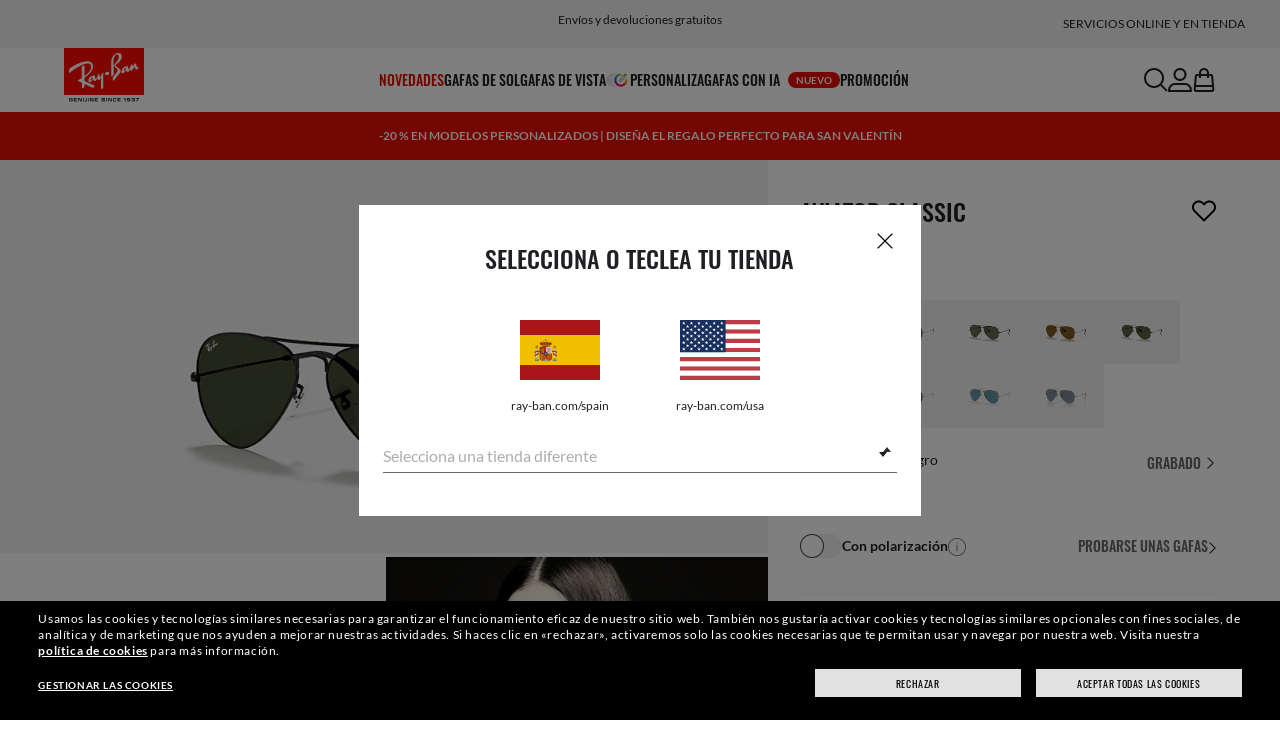

--- FILE ---
content_type: text/html;charset=UTF-8
request_url: https://www.ray-ban.com/spain/gafas-de-sol/RB3025%20UNISEX%20aviator%20classic-negro/805289628231
body_size: 40564
content:
<!DOCTYPE html>
<!--[if lt IE 7 ]><html class="ie ie6" lang="en"> <![endif]-->
<!--[if IE 7 ]><html class="ie ie7" lang="en"> <![endif]-->
<!--[if IE 8 ]><html class="ie ie8" lang="en"> <![endif]-->
<!--[if IE 9 ]><html class="ie ie9" lang="en"> <![endif]-->
<!--[if (gt IE 9)|!(IE)]>--><!-- BEGIN Layouts/BaseLayout.jsp --><!-- CMS params setup --><!-- cmProductId -->
<html lang="es-ES"> <!--<![endif]-->
<head>


<link rel="preconnect" href="https://media.ray-ban.com">
<link rel="preconnect" href="https://images2.ray-ban.com">

<meta content="width=1024" name="viewport">

<!-- BEGIN CoreMedia Head -->
		<meta name="coremedia_content_id"
content="24388" >
	
	<script async type="text/javascript"  src="https://cloud.wordlift.io/app/bootstrap.js?__WB_REVISION__=1758709120"></script>

<script type="module">
  document.documentElement.className = document
    .documentElement
    .className
    .replace(/\bno-js\b/g, '') + 'has-js ';
</script>
<!--<link rel="stylesheet" href="/wcsstore/RayBanStorefrontAssetStore/Common/assets/website2020/assets/main.css">-->


	<link crossorigin href="https://RT8ZK55N9N-dsn.algolia.net" rel="preconnect" />

		<link rel="stylesheet" href="/rbstatichtml/assets/styles.235921b27e.css">
		<script
	async
	src="/rbstatichtml/assets/manifest.235921b27e.js"
	type="module"
></script>
<script
	async
	src="/rbstatichtml/assets/vendors.235921b27e.js"
	type="module"
></script>


<script
	defer
	src="/rbstatichtml/assets/libs.235921b27e.js"
	type="module"
></script>

<script
	async
	src="/rbstatichtml/assets/utils.235921b27e.js"
	type="module"
></script>

<script
	async
	src="/rbstatichtml/assets/common.235921b27e.js"
	type="module"
></script>



	<script
	defer
	src="/rbstatichtml/assets/header.235921b27e.js"
	type="module"
	></script>

	<script
	defer
	src="/rbstatichtml/assets/footer.235921b27e.js"
	type="module"
	></script>

	<script
	defer
	src="/rbstatichtml/assets/editorial.235921b27e.js"
	type="module"
	></script>


	<script
	defer
	src="/rbstatichtml/assets/editorial-banners.235921b27e.js"
	type="module"
	></script>

		<script

			defer
			src="/rbstatichtml/assets/pdp.235921b27e.js"
			type="module"
		></script>
	

<script
	defer
	src="/rbstatichtml/assets/bootstrap.235921b27e.js"
	type="module"
></script>

		<script defer src="https://images.ray-ban.com/extra/quicklink/quicklink.umd.js" type="text/javascript"></script>
	

	<meta charset="utf-8">

    <meta http-equiv="X-UA-Compatible" content="IE=edge,chrome=1">
    <meta content="RAY-BAN STORE" name="author" />


	<!-- END CoreMedia Head --><!-- BEFORE MemberGroupInclude --><!-- AFTER MemberGroupInclude --><!-- BEFORE CommonInclude --><!-- BEGIN include/CommonInclude.jsp --><!-- BEGIN head_common.tag --><!-- isCSR : false -->

<link href="/wcsstore/RayBanStorefrontAssetStore/images/favicon.ico" rel="shortcut icon">
<!-- TEST --><!-- END head_common.tag --><!-- END include/CommonInclude.jsp --><!-- AFTER CommonInclude --><!-- BEFORE HeaderInclude -->
<title>Gafas de Sol Aviator Classic en Negro y G-15 verde - RB3025 | Ray-Ban® ES</title>
<meta name="title" content="Gafas de Sol Aviator Classic en Negro y G-15 verde - RB3025 | Ray-Ban® ES">
<meta name="description" content="Compra gafas de sol Aviator Classic con montura de Negro en Metal y lentes en G-15 verde. Envìos y devoluciones gratis en la tienda online de Ray-Ban®.">
<meta name="keyword" content="">
<!-- BEGIN ProductURLMap.jsp -->
						<link rel="alternate" href="https://www.ray-ban.com/austria/sonnenbrillen/RB3025aviator%20classic-schwarz/805289628231" hreflang="de-at"/>
					
						<link rel="alternate" href="https://www.ray-ban.com/italy/occhiali-da-sole/RB3025aviator%20classic-nero/805289628231" hreflang="it-it"/>
					
						<link rel="alternate" href="https://www.ray-ban.com/poland/sunglasses/RB3025aviator%20classic-czarny/805289628231" hreflang="pl-pl"/>
					
						<link rel="alternate" href="https://www.ray-ban.com/switzerland/it/occhiali-da-sole/RB3025aviator%20classic-nero/805289628231" hreflang="it-ch"/>
					
						<link rel="alternate" href="https://www.ray-ban.com/belgium/fr/lunettes-de-soleil/RB3025aviator%20classic-noir/805289628231" hreflang="fr-be"/>
					
						<link rel="alternate" href="https://www.ray-ban.com/australia/sunglasses/RB3025aviator%20classic-black/805289628231" hreflang="en-au"/>
					
					<link rel="alternate" href="https://www.ray-ban.com/asean/sunglasses/RB3025aviator%20classic-black/805289628231" hreflang="en-th"/>
				
					<link rel="alternate" href="https://www.ray-ban.com/asean/sunglasses/RB3025aviator%20classic-black/805289628231" hreflang="en-sg"/>
				
					<link rel="alternate" href="https://www.ray-ban.com/asean/sunglasses/RB3025aviator%20classic-black/805289628231" hreflang="en-id"/>
				
					<link rel="alternate" href="https://www.ray-ban.com/asean/sunglasses/RB3025aviator%20classic-black/805289628231" hreflang="en-tw"/>
				
						<link rel="alternate" href="https://www.ray-ban.com/brazil/oculos-de-sol/RB3025aviator%20classic-preto/805289628231" hreflang="pt-br"/>
					
						<link rel="alternate" href="https://www.ray-ban.com/france/lunettes-de-soleil/RB3025aviator%20classic-noir/805289628231" hreflang="fr-fr"/>
					
						<link rel="alternate" href="https://www.ray-ban.com/japan/sunglasses/RB3025aviator%20classic-ブラック/805289628231" hreflang="ja-jp"/>
					
						<link rel="alternate" href="https://www.ray-ban.com/germany/sonnenbrillen/RB3025aviator%20classic-schwarz/805289628231" hreflang="de-de"/>
					
						<link rel="alternate" href="https://www.ray-ban.com/switzerland/de/sonnenbrillen/RB3025aviator%20classic-schwarz/805289628231" hreflang="de-ch"/>
					
						<link rel="alternate" href="https://www.ray-ban.com/hongkong/zh/sunglasses/RB3025aviator%20classic飛行員‧經典-黑色/805289628231" hreflang="zh-hk"/>
					
						<link rel="alternate" href="https://www.ray-ban.com/norway/sunglasses/RB3025aviator%20classic-black/805289628231" hreflang="en-no"/>
					
						<link rel="alternate" href="https://www.ray-ban.com/turkey/sunglasses/RB3025aviator%20classic-black/805289628231" hreflang="en-tr"/>
					
						<link rel="alternate" href="https://www.ray-ban.com/portugal/sunglasses/RB3025aviator%20classic-preto/805289628231" hreflang="en-pt"/>
					
						<link rel="alternate" href="https://www.ray-ban.com/mexico/gafas-de-sol/RB3025aviator%20classic-negro/805289628231" hreflang="es-mx"/>
					
						<link rel="alternate" href="https://www.ray-ban.com/eu/sunglasses/RB3025aviator%20classic-black/805289628231" hreflang="en-fi"/>
					
						<link rel="alternate" href="https://www.ray-ban.com/hongkong/en/sunglasses/RB3025aviator%20classic-black/805289628231" hreflang="en-hk"/>
					
					<link rel="canonical" href="https://www.ray-ban.com/spain/gafas-de-sol/RB3025aviator%20classic-negro/805289628231"  />
				
					<link rel="alternate" href="https://www.ray-ban.com/spain/gafas-de-sol/RB3025aviator%20classic-negro/805289628231" hreflang="es-es"/>
				
						<link rel="alternate" href="https://www.ray-ban.com/denmark/sunglasses/RB3025aviator%20classic-black/805289628231" hreflang="en-dk"/>
					
						<link rel="alternate" href="https://www.ray-ban.com/netherlands/sunglasses/RB3025aviator%20classic-zwart/805289628231" hreflang="nl-nl"/>
					
						<link rel="alternate" href="https://www.ray-ban.com/canada/fr/lunettes-de-soleil/RB3025aviator%20classic-noir/805289628231" hreflang="fr-ca"/>
					
						<link rel="alternate" href="https://www.ray-ban.com/belgium/nl/sunglasses/RB3025aviator%20classic-zwart/805289628231" hreflang="nl-be"/>
					
						<link rel="alternate" href="https://www.ray-ban.com/sweden/sunglasses/RB3025aviator%20classic-svart/805289628231" hreflang="sv-se"/>
					
					<link rel="alternate" href="https://www.ray-ban.com/latam/gafas-de-sol/RB3025aviator%20classic-negro/805289628231" hreflang="es-ar"/>
				
					<link rel="alternate" href="https://www.ray-ban.com/latam/gafas-de-sol/RB3025aviator%20classic-negro/805289628231" hreflang="es-cl"/>
				
					<link rel="alternate" href="https://www.ray-ban.com/latam/gafas-de-sol/RB3025aviator%20classic-negro/805289628231" hreflang="es-co"/>
				
					<link rel="alternate" href="https://www.ray-ban.com/latam/gafas-de-sol/RB3025aviator%20classic-negro/805289628231" hreflang="es-pe"/>
				
					<link rel="alternate" href="https://www.ray-ban.com/latam/gafas-de-sol/RB3025aviator%20classic-negro/805289628231" hreflang="es-ec"/>
				
						<link rel="alternate" href="https://www.ray-ban.com/switzerland/fr/lunettes-de-soleil/RB3025aviator%20classic-noir/805289628231" hreflang="fr-ch"/>
					
					<link rel="alternate" href="https://www.ray-ban.com/mea/sunglasses/RB3025aviator%20classic-black/805289628231" hreflang="en-az"/>
				
					<link rel="alternate" href="https://www.ray-ban.com/mea/sunglasses/RB3025aviator%20classic-black/805289628231" hreflang="en-bh"/>
				
					<link rel="alternate" href="https://www.ray-ban.com/mea/sunglasses/RB3025aviator%20classic-black/805289628231" hreflang="en-ir"/>
				
					<link rel="alternate" href="https://www.ray-ban.com/mea/sunglasses/RB3025aviator%20classic-black/805289628231" hreflang="en-iq"/>
				
					<link rel="alternate" href="https://www.ray-ban.com/mea/sunglasses/RB3025aviator%20classic-black/805289628231" hreflang="en-jo"/>
				
					<link rel="alternate" href="https://www.ray-ban.com/mea/sunglasses/RB3025aviator%20classic-black/805289628231" hreflang="en-kw"/>
				
					<link rel="alternate" href="https://www.ray-ban.com/mea/sunglasses/RB3025aviator%20classic-black/805289628231" hreflang="en-lb"/>
				
					<link rel="alternate" href="https://www.ray-ban.com/mea/sunglasses/RB3025aviator%20classic-black/805289628231" hreflang="en-om"/>
				
					<link rel="alternate" href="https://www.ray-ban.com/mea/sunglasses/RB3025aviator%20classic-black/805289628231" hreflang="en-qa"/>
				
					<link rel="alternate" href="https://www.ray-ban.com/mea/sunglasses/RB3025aviator%20classic-black/805289628231" hreflang="en-sa"/>
				
					<link rel="alternate" href="https://www.ray-ban.com/mea/sunglasses/RB3025aviator%20classic-black/805289628231" hreflang="en-sy"/>
				
					<link rel="alternate" href="https://www.ray-ban.com/mea/sunglasses/RB3025aviator%20classic-black/805289628231" hreflang="en-ae"/>
				
					<link rel="alternate" href="https://www.ray-ban.com/mea/sunglasses/RB3025aviator%20classic-black/805289628231" hreflang="en-ye"/>
				
						<link rel="alternate" href="https://www.ray-ban.com/ireland/sunglasses/RB3025aviator%20classic-black/805289628231" hreflang="en-ie"/>
					
						<link rel="alternate" href="https://www.ray-ban.com/uk/sunglasses/RB3025aviator%20classic-black/805289628231" hreflang="en-gb"/>
					
						<link rel="alternate" href="https://www.ray-ban.com/usa/sunglasses/RB3025aviator%20classic-black/805289628231" hreflang="en-us"/>
					
					<link rel="alternate" href="https://www.ray-ban.com/usa/sunglasses/RB3025aviator%20classic-black/805289628231" hreflang="en"/>
					<link rel="alternate" href="https://www.ray-ban.com/usa/sunglasses/RB3025aviator%20classic-black/805289628231" hreflang="x-default"/>
				
						<link rel="alternate" href="https://www.ray-ban.com/canada/en/sunglasses/RB3025aviator%20classic-black/805289628231" hreflang="en-ca"/>
					
						<link rel="alternate" href="https://www.ray-ban.com/switzerland/en/sunglasses/RB3025aviator%20classic-black/805289628231" hreflang="en-ch"/>
					
      		<link rel="alternate" href="https://www.ray-ban.com/global/sunglasses/RB3025aviator%20classic-black/805289628231" hreflang="en-vn"/>
      	
      		<link rel="alternate" href="https://www.ray-ban.com/global/sunglasses/RB3025aviator%20classic-black/805289628231" hreflang="en-cz"/>
      	
      		<link rel="alternate" href="https://www.ray-ban.com/global/sunglasses/RB3025aviator%20classic-black/805289628231" hreflang="en-hu"/>
      	
      		<link rel="alternate" href="https://www.ray-ban.com/global/sunglasses/RB3025aviator%20classic-black/805289628231" hreflang="en-ro"/>
      	
      		<link rel="alternate" href="https://www.ray-ban.com/global/sunglasses/RB3025aviator%20classic-black/805289628231" hreflang="en-za"/>
      	
      		<link rel="alternate" href="https://www.ray-ban.com/global/sunglasses/RB3025aviator%20classic-black/805289628231" hreflang="en-pk"/>
      	
      		<link rel="alternate" href="https://www.ray-ban.com/global/sunglasses/RB3025aviator%20classic-black/805289628231" hreflang="en-kr"/>
      	
      		<link rel="alternate" href="https://www.ray-ban.com/global/sunglasses/RB3025aviator%20classic-black/805289628231" hreflang="en-nz"/>
      	
      		<link rel="alternate" href="https://www.ray-ban.com/global/sunglasses/RB3025aviator%20classic-black/805289628231" hreflang="en-ph"/>
      	
      		<link rel="alternate" href="https://www.ray-ban.com/global/sunglasses/RB3025aviator%20classic-black/805289628231" hreflang="en-ma"/>
      	
      		<link rel="alternate" href="https://www.ray-ban.com/global/sunglasses/RB3025aviator%20classic-black/805289628231" hreflang="en-eg"/>
      	
      		<link rel="alternate" href="https://www.ray-ban.com/global/sunglasses/RB3025aviator%20classic-black/805289628231" hreflang="en-my"/>
      	
						<link rel="alternate" href="https://www.ray-ban.com.cn/zh/sunglasses/RB3025aviator%20classic-黑色/805289628231" hreflang="zh-cn"/>
					
					<link rel="alternate" href="https://www.ray-ban.com/row/sunglasses/RB3025aviator%20classic-black/805289628231" hreflang="en-il"/>
				
					<link rel="alternate" href="https://www.ray-ban.com/row/sunglasses/RB3025aviator%20classic-black/805289628231" hreflang="en-ru"/>
				
					<link rel="alternate" href="https://www.ray-ban.com/row/sunglasses/RB3025aviator%20classic-black/805289628231" hreflang="en-rs"/>
				
					<link rel="alternate" href="https://www.ray-ban.com/row/sunglasses/RB3025aviator%20classic-black/805289628231" hreflang="en-me"/>
				
					<link rel="alternate" href="https://www.ray-ban.com/row/sunglasses/RB3025aviator%20classic-black/805289628231" hreflang="en-mk"/>
				
					<link rel="alternate" href="https://www.ray-ban.com/row/sunglasses/RB3025aviator%20classic-black/805289628231" hreflang="en-ge"/>
				
					<link rel="alternate" href="https://www.ray-ban.com/row/sunglasses/RB3025aviator%20classic-black/805289628231" hreflang="en-am"/>
				
					<link rel="alternate" href="https://www.ray-ban.com/row/sunglasses/RB3025aviator%20classic-black/805289628231" hreflang="en-ba"/>
				
					<link rel="alternate" href="https://www.ray-ban.com/row/sunglasses/RB3025aviator%20classic-black/805289628231" hreflang="en-al"/>
				
					<link rel="alternate" href="https://www.ray-ban.com/row/sunglasses/RB3025aviator%20classic-black/805289628231" hreflang="en-ua"/>
				
					<link rel="alternate" href="https://www.ray-ban.com/row/sunglasses/RB3025aviator%20classic-black/805289628231" hreflang="en-hr"/>
				<!-- END ProductURLMap.jsp -->
		<meta property="og:title" content="Descubre el modelo Aviator Classic en ray-ban.com" />
	
<meta name="format-detection" content="telephone=no">
<meta property="og:type" content="product" />
<meta property="og:image" content="https://images2.ray-ban.com//cdn-record-files-pi/2c923b22-d3e9-45b1-97e8-a35900064566/542f343e-2dd1-4b09-850d-ad1b006fcdaa/0RB3025__L2823__STD__shad__qt.png?impolicy=RB_RB_FBShare" />
<meta property="og:image:width" content="600" />
<meta property="og:image:height" content="315" />
<meta property="og:description" content="Compra gafas de sol Aviator Classic con montura de Negro en Metal y lentes en G-15 verde. Envìos y devoluciones gratis en la tienda online de Ray-Ban®." />

<script type="text/javascript">
	var tealium_data2track = [];
</script>

<!-- preload image -->

<link rel="preload" as="image" href="https://images2.ray-ban.com//cdn-record-files-pi/2c923b22-d3e9-45b1-97e8-a35900064566/542f343e-2dd1-4b09-850d-ad1b006fcdaa/0RB3025__L2823__STD__shad__qt.png?impolicy=RB_Product_clone&width=350&bgc=%23f2f2f2" fetchpriority="high" media="(max-width: 599px) and (-webkit-min-device-pixel-ratio: 1) and (-webkit-max-device-pixel-ratio: 1.9)">
<link rel="preload" as="image" href="https://images2.ray-ban.com//cdn-record-files-pi/2c923b22-d3e9-45b1-97e8-a35900064566/542f343e-2dd1-4b09-850d-ad1b006fcdaa/0RB3025__L2823__STD__shad__qt.png?impolicy=RB_Product_clone&width=700&bgc=%23f2f2f2" fetchpriority="high" media="(max-width: 599px) and (-webkit-min-device-pixel-ratio: 2)">


<link rel="preload" as="image" href="https://images2.ray-ban.com//cdn-record-files-pi/2c923b22-d3e9-45b1-97e8-a35900064566/542f343e-2dd1-4b09-850d-ad1b006fcdaa/0RB3025__L2823__STD__shad__qt.png?impolicy=RB_Product_clone&width=720&bgc=%23f2f2f2" fetchpriority="high" media="(min-width: 600px) and (-webkit-min-device-pixel-ratio: 1) and (-webkit-max-device-pixel-ratio: 1.9)">

<link rel="preload" as="image" href="https://images2.ray-ban.com//cdn-record-files-pi/2c923b22-d3e9-45b1-97e8-a35900064566/542f343e-2dd1-4b09-850d-ad1b006fcdaa/0RB3025__L2823__STD__shad__qt.png?impolicy=RB_Product_clone&width=1440&bgc=%23f2f2f2" fetchpriority="high" media="(min-width: 600px) and (-webkit-min-device-pixel-ratio: 2)">



	<script type="application/ld+json">{
	"itemListElement": [
		{
			"item": "/spain",
			"@type": "ListItem",
			"name": "Inicio",
			"position": 1
		},
		{
			"item": "/spain/gafas-de-sol/ver-todas",
			"@type": "ListItem",
			"name": "Gafas de sol",
			"position": 2
		},
		{
			"item": "/spain/gafas-de-sol/aviator",
			"@type": "ListItem",
			"name": "Gafas de sol Aviator",
			"position": 3
		},
		{
			"item": "/spain/gafas-de-sol/RB3025aviator classic-negro/805289628231",
			"@type": "ListItem",
			"name": "AVIATOR CLASSIC",
			"position": 4
		}
		],
	"@type": "BreadcrumbList",
	"@context": "https://schema.org"
}</script>

<!-- AFTER HeaderInclude -->
		
	
	<link rel="preload" href="/ptch/css/it-ptch.css" as="style" onload="this.onload=null;this.rel='stylesheet'">



<script>(window.BOOMR_mq=window.BOOMR_mq||[]).push(["addVar",{"rua.upush":"false","rua.cpush":"false","rua.upre":"false","rua.cpre":"false","rua.uprl":"false","rua.cprl":"false","rua.cprf":"false","rua.trans":"","rua.cook":"false","rua.ims":"false","rua.ufprl":"false","rua.cfprl":"false","rua.isuxp":"false","rua.texp":"norulematch","rua.ceh":"false","rua.ueh":"false","rua.ieh.st":"0"}]);</script>
                              <script>!function(e){var n="https://s.go-mpulse.net/boomerang/";if("False"=="True")e.BOOMR_config=e.BOOMR_config||{},e.BOOMR_config.PageParams=e.BOOMR_config.PageParams||{},e.BOOMR_config.PageParams.pci=!0,n="https://s2.go-mpulse.net/boomerang/";if(window.BOOMR_API_key="22HJL-A6NEK-DWBRQ-CPENE-Z984T",function(){function e(){if(!r){var e=document.createElement("script");e.id="boomr-scr-as",e.src=window.BOOMR.url,e.async=!0,o.appendChild(e),r=!0}}function t(e){r=!0;var n,t,a,i,d=document,O=window;if(window.BOOMR.snippetMethod=e?"if":"i",t=function(e,n){var t=d.createElement("script");t.id=n||"boomr-if-as",t.src=window.BOOMR.url,BOOMR_lstart=(new Date).getTime(),e=e||d.body,e.appendChild(t)},!window.addEventListener&&window.attachEvent&&navigator.userAgent.match(/MSIE [67]\./))return window.BOOMR.snippetMethod="s",void t(o,"boomr-async");a=document.createElement("IFRAME"),a.src="about:blank",a.title="",a.role="presentation",a.loading="eager",i=(a.frameElement||a).style,i.width=0,i.height=0,i.border=0,i.display="none",o.appendChild(a);try{O=a.contentWindow,d=O.document.open()}catch(_){n=document.domain,a.src="javascript:var d=document.open();d.domain='"+n+"';void 0;",O=a.contentWindow,d=O.document.open()}if(n)d._boomrl=function(){this.domain=n,t()},d.write("<bo"+"dy onload='document._boomrl();'>");else if(O._boomrl=function(){t()},O.addEventListener)O.addEventListener("load",O._boomrl,!1);else if(O.attachEvent)O.attachEvent("onload",O._boomrl);d.close()}function a(e){window.BOOMR_onload=e&&e.timeStamp||(new Date).getTime()}if(!window.BOOMR||!window.BOOMR.version&&!window.BOOMR.snippetExecuted){window.BOOMR=window.BOOMR||{},window.BOOMR.snippetStart=(new Date).getTime(),window.BOOMR.snippetExecuted=!0,window.BOOMR.snippetVersion=14,window.BOOMR.url=n+"22HJL-A6NEK-DWBRQ-CPENE-Z984T";var i=document.currentScript||document.getElementsByTagName("script")[0],o=i.parentNode,r=!1,d=document.createElement("link");if(d.relList&&"function"==typeof d.relList.supports&&d.relList.supports("preload")&&"as"in d)window.BOOMR.snippetMethod="p",d.href=window.BOOMR.url,d.rel="preload",d.as="script",d.addEventListener("load",e),d.addEventListener("error",function(){t(!0)}),setTimeout(function(){if(!r)t(!0)},3e3),BOOMR_lstart=(new Date).getTime(),o.appendChild(d);else t(!1);if(window.addEventListener)window.addEventListener("load",a,!1);else if(window.attachEvent)window.attachEvent("onload",a)}}(),"".length>0)if(e&&"performance"in e&&e.performance&&"function"==typeof e.performance.setResourceTimingBufferSize)e.performance.setResourceTimingBufferSize();!function(){if(BOOMR=e.BOOMR||{},BOOMR.plugins=BOOMR.plugins||{},!BOOMR.plugins.AK){var n=""=="true"?1:0,t="",a="aodftfixeeo5k2l272ua-f-8f4f31ba0-clientnsv4-s.akamaihd.net",i="false"=="true"?2:1,o={"ak.v":"39","ak.cp":"254599","ak.ai":parseInt("603352",10),"ak.ol":"0","ak.cr":8,"ak.ipv":4,"ak.proto":"h2","ak.rid":"bf6ce32c","ak.r":44332,"ak.a2":n,"ak.m":"dscx","ak.n":"essl","ak.bpcip":"3.134.89.0","ak.cport":33394,"ak.gh":"23.33.28.213","ak.quicv":"","ak.tlsv":"tls1.3","ak.0rtt":"","ak.0rtt.ed":"","ak.csrc":"-","ak.acc":"","ak.t":"1769668264","ak.ak":"hOBiQwZUYzCg5VSAfCLimQ==ejvek0efFYID7kCl3PzwNNOH3l65BPM5PRjcyHiddl1MiYYFfWuSoPf3eVlf0o9U6uTNsIwXmpOjyowEWRQAV/vxqDLr06xpUy2e/mOp1Lrpc226TgI/kx3pZjd0S+7sB4SSPBtXnvL0Ud/3EYX8vtjrAq1L0ilrftzNmNWW33yvCKzN5AmC7kpxL21B0kFVNQHB8vlRi7A4y2ozOIa3hD4lF2vSrnT13sDJVA3qBj8Jv56Kv0xWcxMGRhM3toJ3gjsai8cwkgCFsNRe6V7NjYoikB4KlILtWkuaXnsJi9EPU/Cg81+HoRetU/X+ynP6V5miDwULlS223v9lWhA18Spfv5cVl7XgKdxS15KaUcWVcmJydnlrvPnQwfO4ydrjWpfBzREDfXxfs6vmxEmyOqksusHVhbI60y0QAabpfX8=","ak.pv":"679","ak.dpoabenc":"","ak.tf":i};if(""!==t)o["ak.ruds"]=t;var r={i:!1,av:function(n){var t="http.initiator";if(n&&(!n[t]||"spa_hard"===n[t]))o["ak.feo"]=void 0!==e.aFeoApplied?1:0,BOOMR.addVar(o)},rv:function(){var e=["ak.bpcip","ak.cport","ak.cr","ak.csrc","ak.gh","ak.ipv","ak.m","ak.n","ak.ol","ak.proto","ak.quicv","ak.tlsv","ak.0rtt","ak.0rtt.ed","ak.r","ak.acc","ak.t","ak.tf"];BOOMR.removeVar(e)}};BOOMR.plugins.AK={akVars:o,akDNSPreFetchDomain:a,init:function(){if(!r.i){var e=BOOMR.subscribe;e("before_beacon",r.av,null,null),e("onbeacon",r.rv,null,null),r.i=!0}return this},is_complete:function(){return!0}}}}()}(window);</script></head>

<!-- BEGIN include/BodyStyle.jsp -->
<body class="wcs-es_ES"
	
>


<input type="hidden" id="user_Email_MD5" value="" name="user_Email_MD5"/>
<!-- END include/BodyStyle.jsp -->
		<input type="hidden" id="country" value="ES" scope="request"/>
	
<input type="hidden" name="UrlInSession" id="UrlInSession" value="true"/>
	<!-- BEFORE LayoutContainerTop --><!-- BEGIN LayoutContainerTop.jsp --><!--DESK_TOP_SPOT--><!-- BEGIN HeaderDisplay.jspf --><!--
			storeId:            28652
			catalogId:          30152
			langId:             -5
			userType:           G
			userState:          
			liveHelp:           
			rfqLinkDisplayed:   
		--><!-- BEGIN include/CachedHeaderDisplay.jsp -->
<input type="hidden" id="afterpayEnabled" name="afterpayEnabled" value="N" />
<input type="hidden" name="afterpayNoInstallment" id="afterpayNoInstallment" value="" />
<input type="hidden" name="afterpayThresholdMin" id="afterpayThresholdMin" value="" />
<input type="hidden" name="afterpayThresholdMax" id="afterpayThresholdMax" value="" />

<input type="hidden" name="isVTOLogEnabled" id= "isVTOLogEnabled" value="false">

<input type="hidden" id="EnableSearchByImage" name="EnableSearchByImage" value="" />

<input type="hidden" name="CUSTOMFORM_cta_link" id="CUSTOMFORM_cta_link" value="https://www.ray-ban.com/spain/gafas-de-sol/ver-todas" />


<input type="hidden" value="28652" name="storeId" id="storeId" />
<input type="hidden" value="30152" name="catalogId" id="catalogId" />
<input type="hidden" value="-5" name="langId" id="langId" />

<!-- CMS params setup --><!-- cmProductId --><!-- start/ HEADER -->
		<div >
<style type="text/css">#giftFinderModal {
position: fixed;
top: 0;
left: 0;
bottom: 0;
width: 100%;
-webkit-transform: translateY(100%);
transform: translateY(100%);
-webkit-transition: 0.4s ease;
transition: 0.4s ease;
opacity: 0;
z-index: 999;
}
#giftFinderModal::-webkit-scrollbar {
display: none;
}
#giftFinderModal.active-quiz {
-webkit-transform: translateY(0);
transform: translateY(0);
opacity: 1;
}</style>
<div id="giftFinderModal"></div>
<script type="module">
(function () {
// Function to check for URL parameter and start quiz if present
const checkUrlAndStartQuiz = () => {
const urlParams = new URLSearchParams(window.location.search);
if (urlParams.get("start-holiday-quiz") === "true") {
startGiftFinderQuiz();
}
};
const startGiftFinderQuiz = () => {
function loadRemoteScript(url) {
return new Promise((resolve, reject) => {
const script = document.createElement("script");
script.src = url;
script.id = "content-gift-finder-quiz-script";
script.onload = resolve;
script.onerror = reject;
document.head.appendChild(script);
});
}
const locale =
typeof wcs_config !== "undefined" ? wcs_config.locale.toLowerCase() : "en-us";
const scriptUrl = `https://media.ray-ban.com/utilities/algoliaGiftFinder/RB/prod/js/main_${locale}.min.js?gsgds`;
// Check if the script is already loaded
if (document.getElementById("content-gift-finder-quiz-script")) {
// If already loaded, just add the "active-quiz" class
document.querySelector("#giftFinderModal").classList.add("active-quiz");
document.querySelector('body').style.setProperty('overflow', 'hidden');
return;
}
// Load remote JavaScript file
loadRemoteScript(scriptUrl)
.then(() => {
// Initialize the quiz or perform any other actions
document.querySelector("#giftFinderModal").classList.add("active-quiz");
})
.catch((error) => {
console.error("Error loading remote script:", error);
console.log(quizConfigurations);
});
};
checkUrlAndStartQuiz();
window.startGiftFinderQuiz = startGiftFinderQuiz;
})();
</script></div>
	

<div id="rb-header-app" data-vue="app" :class="mainClasses" role="navigation" class='rb-app__header rb-app__header--static'>
	<rb-country-overlay
		countryselector-url="/wcs/resources/store/28652/country/getCountryList"
		data-store-id="28652"
		paymentmethods-url="/wcs/resources/store/28652/payment/getPaymentsByStoreId">
	</rb-country-overlay>

	
		
	

	<input type="hidden" name="signupOverlayDelay" id="signupOverlayDelay" value="3000" />
	<input type="hidden" value="false" id="isCSR"/>
	<input type="hidden" name="signupOverlayEmailCheck" value="RB02,RB30,RB27,RB28,RB31,EP01,DM02,NE01,RB12,SI01,SY03,IN03,SA08,SE01,RB33,RB01,RB34,RB37,RB45,RB38,RB39,RB15,RB40,RB41,RB05,RB17,RB14,RB24,RB16,RB13,EEL_,ENL_,XMM_,XQR_,XRF_,XTB_,XTS_,TNP_,TWE_,TGC_,TOX_,TOC_,TCS_,TOF_,TOR_,TOS_,TOD_,TBV_,TGS_,TPB_,TPF_,TPM_,TPE_,TAB_">
	<input type="hidden" name="WCParam.cid" id="WCParam.cid" value="">
	<input type="hidden" name="newsletterOverlayPopUp" value="Y">
	<input type="hidden" name="signupOverlayEnabled" id="signupOverlayEnabled" value="TRUE" />
	<input type="hidden" name="signupOverlayPageCheck" value="clp,clv,pdp,pcp,HomePage,RemixLanding,plp" />
	<input type="hidden" name="pageLabel" id="pageLabel" value="PDP">
	
		<rb-newsletter-modal>
<template #content-left>
<rb-newsletter-banner
image-alt="Disfruta de The Ones y recibe un regalo especial de bienvenida."
image-desktop="https://media.ray-ban.com/cms/resource/image/1182568/portrait_ratio1x1/1296/1296/f9c98499e4efcd046c1d2f03c3b01b8c/64FD1E50BA7DEA612CE544B8E3532FC0/rb-overlay-the-ones-24-07.jpg"
image-tablet="https://media.ray-ban.com/cms/resource/image/1182568/portrait_ratio10x11/540/594/1f2ca9226addc504f1b147a69c05950c/B421B80C303A3E1B79A94A9F610F0B6C/rb-overlay-the-ones-24-07.jpg"
image-mobile="https://media.ray-ban.com/cms/resource/image/1182568/portrait_ratio10x11/540/594/1f2ca9226addc504f1b147a69c05950c/B421B80C303A3E1B79A94A9F610F0B6C/rb-overlay-the-ones-24-07.jpg"
cover=""
cover-mobile=""
/>
</template>
<template #content-right>
<rb-text-module
text-align="left"
theme="light">
<template #image>
<div class="common__icon common__icon--rayban-logo" ></div>
</template>
<template #title>
Disfruta de The Ones y recibe un regalo especial de bienvenida.
</template>
</rb-text-module>
</template>
<template #disclaimer>
<rb-text-module
text-align="left"
theme="light"
>
<template #excerpt_block>
<p>Al introducir tu dirección de correo electrónico y continuar, aceptas las comunicaciones promocionales y de marketing y confirmas que has leído y comprendido nuestra Política de Privacidad. Para más información, visita nuestra <a data-description="política-privacidad" href="/spain/c/politica-privacidad" target="_self">Política de Privacidad</a></p> </template>
</rb-text-module>
</template>
<template #success>
<rb-text-module
text-align="left"
theme="light">
<template #image>
<div class="common__icon common__icon--rayban-logo" ></div>
</template>
<template #title>
Ya eres miembro de la comunidad Ray-Ban The Ones.
</template>
<template #excerpt>
<p>Busca nuestro correo con un regalo de bienvenida en tu bandeja de entrada.</p> </template>
</rb-text-module>
</template>
</rb-newsletter-modal>
	

	<rb-header home-page-url="/spain" :is-static-position="true">
		<div class="skeleton header">
			
				<div class="header__message-bar">
					<div class="message-bar__cta">
						<div class="message-bar__title"></div>
					</div>
				</div>
			
			<div class="header__navigation">
				<div class="header__navigation header-logo"></div>
				<div class="header__navigation main-menu hidden-mobile">
					<div class="header__dummy"></div>
					<div class="header__dummy"></div>
					<div class="header__dummy"></div>
					<div class="header__dummy"></div>
					<div class="header__dummy"></div>
					<div class="header__dummy"></div>
				</div>
				<div class="header__navigation actions-container">
					<div class="header__dummy"></div>
					<div class="header__dummy"></div>
					<div class="header__dummy"></div>
					<div class="header__dummy hidden-desktop"></div>
				</div>
			</div>
			<div class="header__promo-stripe"></div>
		</div>

		
		<template #message-bar-content>
<rb-header-message-bar-item url="/spain/c/online-a-tiendas" analytics-description="online-a-tiendas">
<p>Compra tus regalos online y recoge en tienda de forma gratuita</p> </rb-header-message-bar-item><rb-header-message-bar-item url="https://www.ray-ban.com/spain/gafas-de-sol/ver-todas" analytics-description="sunglasses-view-all">
<p>Envíos y devoluciones gratuitos</p> </rb-header-message-bar-item><rb-header-message-bar-item url="https://www.ray-ban.com/spain/gafas-de-sol/ver-todas" analytics-description="sunglasses-view-all">
<p>Elige Klarna o Paypal para una experiencia de pago fácil y flexible.</p> </rb-header-message-bar-item></template>
	
		
          <!--   START: header_navigation     -->
<template #main-menu>
<rb-header-main-menu-item class=""
analytics-element-id="X_X_MainNav_new-in"
analytics-description="new-in"
menu-id="707082"
:is-highlighted="true"
>
<template #title>
NOVEDADES
</template>
</rb-header-main-menu-item><rb-header-main-menu-item class=""
analytics-element-id="X_X_MainNav_Sunglasses"
analytics-description="Sunglasses"
menu-id="46552"
>
<template #title>
Gafas de sol
</template>
</rb-header-main-menu-item><rb-header-main-menu-item class=""
analytics-element-id="X_X_MainNav_Eyeglasses"
analytics-description="Eyeglasses"
menu-id="48170"
>
<template #title>
Gafas de vista
</template>
</rb-header-main-menu-item><rb-header-main-menu-item class=""
analytics-element-id="X_X_MainNav_Custom"
analytics-description="Custom"
menu-id="36278"
>
<template #icon-left>
<rb-lazy-icon icon="common__icon common__icon--remix" text="remix"></rb-lazy-icon>
</template>
<template #title>
Personaliza
</template>
</rb-header-main-menu-item><rb-header-main-menu-item class=""
analytics-element-id="X_X_MainNav_RBJUPITERDDM"
analytics-description=""
menu-id="1563634"
>
<template #title>
GAFAS CON IA
<rb-pill color="red" size="xsmall" type="ddm">
<span> NUEVO
</span>
</rb-pill>
</template>
</rb-header-main-menu-item><rb-header-main-menu-item class=""
analytics-element-id="X_X_MainNav_EMEAPromo"
analytics-description=""
menu-id="903462"
>
<template #title>
Promoción
</template>
</rb-header-main-menu-item> </template>
<template #submenus>
<div class="submenu__items" data-menu-id="707082">
<ul class="submenu__section">
<li class="section__title">
Colecciones especiales
</li>
<li class="section__item">
<a data-description="0rb0832s90131" data-element-id="X_X_MainNav_new-in_WWAPMegaWFDDMVoice" href="https://www.ray-ban.com/spain/gafas-de-sol/RB0832SMEGA WAYFARER II-Negro/8056262892206">Mega Wayfarer II</a>
<rb-pill color="red" size="xsmall" type="ddm">
<span> NUEVO
</span>
</rb-pill>
</li><li class="section__item">
<a data-description="TransitionsLensesWashed" data-element-id="X_X_MainNav_new-in_WWColourTouchCapsuleDDMVoice" href="https://www.ray-ban.com/spain/lentes-transitions/washed">Transitions® Color Touch™</a>
</li><li class="section__item">
<a data-description="CollectionsChineseNewYear" data-element-id="X_X_MainNav_new-in_WWCNY26DDMVoice" href="https://www.ray-ban.com/spain/colecciones/ano-nuevo-chino">Año del caballo Edición limitada</a>
<rb-pill color="red" size="xsmall" type="ddm">
<span> NUEVO
</span>
</rb-pill>
</li><li class="section__item">
<a data-description="SunglassesDisney" data-element-id="X_X_MainNav_new-in_WWStarWarsDisneyDDMVoice" href="https://www.ray-ban.com/spain/gafas-de-sol/disney">Colección Ray-Ban | Star Wars™</a>
</li><li class="section__item">
<a data-description="SunglassesAsapRockyCollection" data-element-id="X_X_MainNav_new-in_WWAsapRockyDDMVoice" href="https://www.ray-ban.com/spain/gafas-de-sol/coleccion-asap-rocky">Colección A$AP Rocky</a>
</li> </ul><ul class="submenu__section">
<li class="section__title">
GAFAS CON IA
<rb-pill color="red" size="xsmall" type="ddm">
<span> NUEVO
</span>
</rb-pill>
</li>
<li class="section__item">
<a data-description="RayBanMetaAiGlasses" data-element-id="X_X_MainNav_new-in_SNPLPGen2DDMVoice" href="https://www.ray-ban.com/spain/ray-ban-meta-ai-glasses">Compra las nuevas Ray-Ban Meta (Gen 2)</a>
</li><li class="section__item">
<a data-description="GafasConIa" data-element-id="X_X_MainNav_new-in_SNCLPGen2DDMVoice" href="https://www.ray-ban.com/spain/discover-ray-ban-meta-ai-glasses/clp">Descubre Ray-Ban Meta</a>
</li> </ul><ul class="submenu__section">
<li class="section__title">
Gafas de sol
</li>
<li class="section__item">
<a data-description="SunglassesNewArrivals" data-element-id="X_X_MainNav_new-in_WWNewInDDMSUN" href="https://www.ray-ban.com/spain/gafas-de-sol/new-arrivals">Nuevas gafas de sol</a>
</li><li class="section__item">
<a data-description="ClubmasterClassic" data-element-id="X_X_MainNav_new-in_WWClubmasterRMXDDMVoiceNewIn" href="https://www.ray-ban.com/spain/personalizar/rb-3016-clubmaster-gafas-de-sol?mostSoldSize=RBCP 51">Personalizar Clubmaster</a>
<rb-pill color="red" size="xsmall" type="ddm">
<span> POPULAR
</span>
</rb-pill>
</li><li class="section__item">
<a data-description="AviatorMax" data-element-id="X_X_MainNav_new-in_WWNewInDDMSUNAviatorMaxRMX" href="https://www.ray-ban.com/spain/personalizar/rb-3925-aviator-max?mostSoldSize=RBCP 58">Personaliza Aviator Max</a>
<rb-pill color="red" size="xsmall" type="ddm">
<span> NUEVO
</span>
</rb-pill>
</li> </ul><ul class="submenu__section">
<li class="section__title">
Gafas de vista
</li>
<li class="section__item">
<a data-description="EyeglassesNewArrivals" data-element-id="X_X_MainNav_new-in_WWNewInDDMEYE" href="https://www.ray-ban.com/spain/gafas-de-vista/novedades">Nuevas gafas de vista</a>
</li><li class="section__item">
<a data-description="TechCtx" data-element-id="X_X_MainNav_new-in_WWCTXInnovationDDMVoiceNewIn" href="https://www.ray-ban.com/spain/tech/ctx">Colección CTX</a>
</li> </ul> </div>
<div class="submenu__items" data-menu-id="46552">
<ul class="submenu__section">
<li class="section__title">
COMPRA
</li>
<li class="section__item ">
<a data-description="SunglassesViewAll" data-element-id="X_X_MainNav_Sunglasses_sunglassesviewall" href="https://www.ray-ban.com/spain/gafas-de-sol/ver-todas">Todas las gafas de sol</a>
</li><li class="section__item ">
<a data-description="SunglassesMenS" data-element-id="X_X_MainNav_Sunglasses_sunglassesmens" href="https://www.ray-ban.com/spain/gafas-de-sol/hombre">Hombre</a>
</li><li class="section__item ">
<a data-description="SunglassesWomenS" data-element-id="X_X_MainNav_Sunglasses_sunglasseswomens" href="https://www.ray-ban.com/spain/gafas-de-sol/mujer">Mujer</a>
</li><li class="section__item">
<a data-description="SunglassesJunior" data-element-id="X_X_MainNav_Sunglasses_WWKidsSUNDDMTeaser" href="https://www.ray-ban.com/spain/gafas-de-sol/todas-las-edades">Niños (0-13)</a>
</li><li class="section__item ">
<a data-description="AccessoriesViewAll" data-element-id="X_X_MainNav_Sunglasses_accessories_plp" href="https://www.ray-ban.com/spain/accessorios/ver-todos">Accesorios</a>
</li> </ul><ul class="submenu__section">
<li class="section__title">
CRISTALES
</li>
<li class="section__item ">
<a data-description="SunglassesPolarized" data-element-id="X_X_MainNav_Sunglasses_sunglassespolarized" href="https://www.ray-ban.com/spain/gafas-de-sol/polarizadas">Con polarización</a>
</li><li class="section__item ">
<a data-description="SunglassesChromance" data-element-id="X_X_MainNav_Sunglasses_sunglasseschromance" href="https://www.ray-ban.com/spain/gafas-de-sol/chromance">Chromance</a>
</li><li class="section__item">
<a data-description="TransitionsLenses" data-element-id="X_X_MainNav_Sunglasses_WWDDMTransitionsLensesTeaser" href="https://www.ray-ban.com/spain/lentes-transitions">Transitions®</a>
</li><li class="section__item">
<a data-description="1546686" data-element-id="X_X_MainNav_Sunglasses_WWLensesCLPteaser" href="https://www.ray-ban.com/spain/l/lenses">Tecnología de lentes</a>
</li> </ul><ul class="submenu__section">
<li class="section__title">
DESTACADO
</li>
<li class="section__item ">
<a data-description="SunglassesNewArrivals" data-element-id="X_X_MainNav_Sunglasses_sunglassesnewarrivals" href="https://www.ray-ban.com/spain/gafas-de-sol/new-arrivals">Novedades</a>
</li><li class="section__item ">
<a data-description="SunglassesIcons" data-element-id="X_X_MainNav_Sunglasses_sunglassesicons" href="https://www.ray-ban.com/spain/gafas-de-sol/icons">Iconos</a>
</li><li class="section__item">
<a data-description="AviatorClassicOpenPanel" data-element-id="X_X_MainNav_Sunglasses_WWCustomsunglasses" href="https://www.ray-ban.com/spain/personalizar/rb-3025-aviator-large-metal-gafas-de-sol?mostSoldSize=RBCP 58&startWithStyleSelector">Gafas de sol personalizadas</a>
</li><li class="section__item">
<a data-description="EdicionEspecial" data-element-id="X_X_MainNav_Sunglasses_WWLimitedEditions" href="/spain/c/edicion-especial">Ediciones limitadas</a>
</li><li class="section__item">
<a data-description="1232676" data-element-id="X_X_MainNav_Sunglasses_WWDDMVoiceGiftQuiz" href="javascript:window.startGiftFinderQuiz()">Buscador de regalos</a>
</li><li class="section__item">
<a data-description="SunglassesSpeedy" data-element-id="X_X_MainNav_Sunglasses_WWWraparoundSUNDDMVoice" href="https://www.ray-ban.com/spain/gafas-de-sol/speedy">Gafas de sol envolventes</a>
</li> </ul><ul class="submenu__section">
<li class="section__title">
COLECCIONES
</li>
<li class="section__item">
<a data-description="SunglassesAsapRockyCollection" data-element-id="X_X_MainNav_Sunglasses_WWAsapRockyDDMVoice" href="https://www.ray-ban.com/spain/gafas-de-sol/coleccion-asap-rocky">Colección A$AP Rocky</a>
</li><li class="section__item">
<a data-description="SunglassesDisney" data-element-id="X_X_MainNav_Sunglasses_WWStarWarsDisneyDDMVoice" href="https://www.ray-ban.com/spain/gafas-de-sol/disney">Colección Ray-Ban | Star Wars™</a>
</li><li class="section__item">
<a data-description="GafasDeSolReverse" data-element-id="X_X_MainNav_Sunglasses_WWReversecollection" href="https://www.ray-ban.com/spain/gafas-de-sol/reverse">Reverse</a>
</li><li class="section__item">
<a data-description="SunglassesBioBased" data-element-id="X_X_MainNav_Sunglasses_WWDDMSunglassesBioBased" href="https://www.ray-ban.com/spain/gafas-de-sol/biologicas">Origen biológico </a>
</li><li class="section__item">
<a data-description="SunglassesFerrari" data-element-id="X_X_MainNav_Sunglasses_WWDDMScuderiaFerrariSUN" href="https://www.ray-ban.com/spain/gafas-de-sol/ferrari">Scuderia Ferrari</a>
</li><li class="section__item">
<a data-description="SunglassesRayBanExe" data-element-id="X_X_MainNav_Sunglasses_EMEAJPEXEDDMVoice" href="https://www.ray-ban.com/spain/gafas-de-sol/ray-ban-exe">&lt;RAY-BAN.EXE&gt;</a>
</li> </ul> </div>
<div class="submenu__items" data-menu-id="48170">
<ul class="submenu__section">
<li class="section__title">
COMPRA
</li>
<li class="section__item">
<a data-description="EyeglassesViewAll" data-element-id="X_X_MainNav_Eyeglasses_WWEyeViewAllDDM" href="https://www.ray-ban.com/spain/gafas-de-vista/ver-todas">Ver todas las gafas de vista</a>
</li><li class="section__item ">
<a data-description="EyeglassesMenS" data-element-id="X_X_MainNav_Eyeglasses_eyeglassesmens" href="https://www.ray-ban.com/spain/gafas-de-vista/hombre">Hombre</a>
</li><li class="section__item ">
<a data-description="EyeglassesWomenS" data-element-id="X_X_MainNav_Eyeglasses_eyeglasseswomens" href="https://www.ray-ban.com/spain/gafas-de-vista/mujer">Mujer</a>
</li><li class="section__item">
<a data-description="EyeglassesJunior" data-element-id="X_X_MainNav_Eyeglasses_WWKidsEYEDDMTeaser" href="https://www.ray-ban.com/spain/gafas-de-vista/todas-las-edades">Niños (0-13)</a>
</li><li class="section__item ">
<a data-description="AccessoriesViewAll" data-element-id="X_X_MainNav_Eyeglasses_accessories_plp" href="https://www.ray-ban.com/spain/accessorios/ver-todos">Accesorios</a>
</li> </ul><ul class="submenu__section">
<li class="section__title">
CRISTALES
</li>
<li class="section__item">
<a data-description="TransitionsLenses" data-element-id="X_X_MainNav_Eyeglasses_WWDDMTransitionsLensesTeaser" href="https://www.ray-ban.com/spain/lentes-transitions">Transitions®</a>
</li><li class="section__item">
<a data-description="1546686" data-element-id="X_X_MainNav_Eyeglasses_WWLenstechnology" href="https://www.ray-ban.com/spain/l/lenses">Tecnología de lentes</a>
</li> </ul><ul class="submenu__section">
<li class="section__title">
DESTACADO
</li>
<li class="section__item ">
<a data-description="EyeglassesNewArrivals" data-element-id="X_X_MainNav_Eyeglasses_eyeglassesnewarrivals" href="https://www.ray-ban.com/spain/gafas-de-vista/novedades">Novedades</a>
</li><li class="section__item ">
<a data-description="EyeglassesIcons" data-element-id="X_X_MainNav_Eyeglasses_eyeglassesicons" href="https://www.ray-ban.com/spain/gafas-de-vista/iconos">Iconos</a>
</li><li class="section__item">
<a data-description="ClubmasterOptics" data-element-id="X_X_MainNav_Eyeglasses_NoBRCustomeyeglasses" href="https://www.ray-ban.com/spain/personalizar/rx-5154-clubmaster-optics?mostSoldSize=RBCP 49&startWithStyleSelector">Gafas de vista personalizadas</a>
</li><li class="section__item">
<a data-description="EdicionEspecial" data-element-id="X_X_MainNav_Eyeglasses_WWLimitedEditions" href="/spain/c/edicion-especial">Ediciones limitadas</a>
</li><li class="section__item">
<a data-description="1232676" data-element-id="X_X_MainNav_Eyeglasses_WWDDMVoiceGiftQuiz" href="javascript:window.startGiftFinderQuiz()">Buscador de regalos</a>
</li><li class="section__item">
<a data-description="1086664" data-element-id="X_X_MainNav_Eyeglasses_ITATFRBookaneyeexam" href="https://www.ray-ban.com/spain/c/online-a-tiendas#cm-placement-main_placement_3">Reserva tu examen visual</a>
</li> </ul><ul class="submenu__section">
<li class="section__title">
COLECCIONES
</li>
<li class="section__item">
<a data-description="SunglassesChange" data-element-id="X_X_MainNav_Eyeglasses_WWDDMNewInChange" href="https://www.ray-ban.com/spain/gafas-de-sol/change">Colección Change</a>
</li><li class="section__item">
<a data-description="SunglassesPulse" data-element-id="X_X_MainNav_Eyeglasses_WWDDMCollectionPulse" href="https://www.ray-ban.com/spain/gafas-de-sol/pulse">Pulse</a>
</li><li class="section__item">
<a data-description="SunglassesBioBased" data-element-id="X_X_MainNav_Eyeglasses_WWDDMSunglassesBioBased" href="https://www.ray-ban.com/spain/gafas-de-sol/biologicas">Origen biológico </a>
</li><li class="section__item">
<a data-description="EyeglassesFerrari" data-element-id="X_X_MainNav_Eyeglasses_WWDDMScuderiaFerrariEYE" href="https://www.ray-ban.com/spain/gafas-de-vista/ferrari">Scuderia Ferrari</a>
</li><li class="section__item ">
<a data-description="EyeglassesTitanium" data-element-id="X_X_MainNav_Eyeglasses_eyeglassestitanium" href="https://www.ray-ban.com/spain/gafas-de-vista/titanio">Titanio</a>
</li> </ul> </div>
<div class="submenu__items" data-menu-id="36278">
<ul class="submenu__section">
<li class="section__title">
CREA TU PROPIO MODELO
</li>
<li class="section__item">
<a data-description="Personalizar" data-element-id="X_X_MainNav_Custom_WWRemixNewStyles" href="/spain/c/personalizar#cm-placement-main_placement_4">Nuevos modelos personalizados</a>
</li><li class="section__item">
<a data-description="Personalizar" data-element-id="X_X_MainNav_Custom_WWRemixsunglasses" href="/spain/c/personalizar#cm-placement-main_placement_6">Gafas de sol personalizadas</a>
</li><li class="section__item">
<a data-description="Personalizar" data-element-id="X_X_MainNav_Custom_WWRemixeyeglasses" href="/spain/c/personalizar#cm-placement-main_placement_10">Gafas de vista personalizadas</a>
</li><li class="section__item">
<a data-description="Personalizar" data-element-id="X_X_MainNav_Custom_WWCustomkidssunglasses" href="/spain/c/personalizar#cm-placement-main_placement_12">Gafas de sol personalizadas para niños</a>
</li><li class="section__item">
<a data-description="ClubmasterClassic" data-element-id="X_X_MainNav_Custom_WWClubmasterRMXDDMVoice" href="https://www.ray-ban.com/spain/personalizar/rb-3016-clubmaster-gafas-de-sol?mostSoldSize=RBCP 51">Personaliza tus Clubmaster</a>
<rb-pill color="red" size="xsmall" type="ddm">
<span> POPULAR
</span>
</rb-pill>
</li><li class="section__item">
<a data-description="AviatorMax" data-element-id="X_X_MainNav_Custom_WWAviatorMaxRMXDDMVoice" href="https://www.ray-ban.com/spain/personalizar/rb-3925-aviator-max?mostSoldSize=RBCP 58">Pesonaliza tus propias Aviator Max</a>
<rb-pill color="red" size="xsmall" type="ddm">
<span> NUEVO
</span>
</rb-pill>
</li><li class="section__item">
<a data-description="Personalizar" data-element-id="X_X_MainNav_Custom_WWDiscoverRMX" href="/spain/c/personalizar">Descubrir REMIX</a>
</li> </ul> </div>
<div class="submenu__items" data-menu-id="1563634">
<ul class="submenu__section">
<li class="section__title">
DESCUBRE LAS GAFAS CON IA
</li>
<li class="section__item">
<a data-description="RayBanMetaAiGlasses" data-element-id="X_X_MainNav_ExploreAIGlasses_SNShopGen2DDMVoice" href="https://www.ray-ban.com/spain/ray-ban-meta-ai-glasses">Compra Ray-Ban Meta</a>
<rb-pill color="red" size="xsmall" type="ddm">
<span> NUEVO
</span>
</rb-pill>
</li><li class="section__item">
<a data-description="GafasConIa" data-element-id="X_X_MainNav_ExploreAIGlasses_SNCLPGen2DDMVoice" href="https://www.ray-ban.com/spain/discover-ray-ban-meta-ai-glasses/clp">Descubre Ray-Ban Meta</a>
</li><li class="section__item">
<a data-description="1083732" data-element-id="X_X_MainNav_ExploreAIGlasses_FeatureHighlights" href="https://www.ray-ban.com/spain/discover-ray-ban-meta-smart-glasses/clp#features">Aspectos destacados</a>
</li><li class="section__item">
<a data-description="1084054" data-element-id="X_X_MainNav_ExploreAIGlasses_TechHighlights" href="https://www.ray-ban.com/spain/discover-ray-ban-meta-smart-glasses/clp#tech">Características técnicas destacadas</a>
</li><li class="section__item">
<a data-description="1083732" data-element-id="X_X_MainNav_ExploreAIGlasses_NAAUUKDDMSmartglassesMetaAI" href="https://www.ray-ban.com/spain/discover-ray-ban-meta-smart-glasses/clp#features">Explora IA Meta</a>
</li><li class="section__item">
<a data-description="PreguntasFrecuentesRayBanMetaSmartGlasses" data-element-id="X_X_MainNav_ExploreAIGlasses_SNFAQDDM" href="/spain/c/preguntas-frecuentes-ray-ban-meta-smart-glasses">FAQ </a>
</li> </ul> </div>
<div class="submenu__items" data-menu-id="903462">
<ul class="submenu__section">
<li class="section__title">
Tiempo limitado
</li>
<rb-conditional-content :params="[]">
<li class="section__item">
<a data-element-id="X_X_MainNav_ControllerLimitedTime_EMEAControllerVDAYRemixPromo20off" href="https://www.ray-ban.com/spain/personalizar/rb-3025-aviator-large-metal-gafas-de-sol?mostSoldSize=RBCP 58&startWithStyleSelector"> 20% de descuento en modelos personalizados
</a>
</li> </rb-conditional-content>
</ul><ul class="submenu__section">
<li class="section__title">
Gafas de sol
</li>
<rb-conditional-content :params="[]">
<li class="section__item">
<a data-element-id="X_X_MainNav_ControllerSunglasses_SUNClearanceEMEAMX" href="https://www.ray-ban.com/spain/gafas-de-sol/clearance"> Ahorra hasta un 50% en una selección de gafas de sol
</a>
</li> </rb-conditional-content>
</ul><ul class="submenu__section">
<li class="section__title">
Gafas de vista
</li>
<rb-conditional-content :params="[]">
<li class="section__item">
<a data-element-id="X_X_MainNav_ControllerEyeglasses_EYEClearanceNAEMEAMX" href="https://www.ray-ban.com/spain/gafas-de-vista/clearance"> Hasta un 50% menos en gafas de vista
</a>
</li> </rb-conditional-content>
</ul> </div>
<div class="submenu__items" data-menu-id="71168">
</div>
</template>
<template #editorial>
<div class="editorial__container" data-menu-id="46552">
<rb-header-product-carousel>
<template #title> gafas más vendidas
</template>
<template #content>
<rb-header-product-slide
url="https://www.ray-ban.com/spain/electronics/RW4012RAY-BAN | META WAYFARER - GEN 2-Negro/8056262721339"
image="https://media.ray-ban.com/cms/resource/image/1564180/landscape_ratio144x65/400/180/58af00fff3e98108cb02c60480b48ad0/7DA81CB0C7F9C1C137D10D461C3E1F3E/rbm-ddm-wayfarer-transition.png"
title=" META WAYFARER
"
analytics-element-id="X_X_MainNav_Sunglasses_EMEABestSellerSunglasses_METAWAYFARER">
</rb-header-product-slide><rb-header-product-slide
url="https://www.ray-ban.com/spain/gafas-de-sol/RB4940WAYFARER PUFFER-Negro/8056262664865"
image="https://media.ray-ban.com/cms/resource/image/1591040/landscape_ratio144x65/400/180/ed969eb6065b320345ba0611d4c9a9e/E56E323B528DD099E362F87F87176600/wayfarer-puffer.png"
title=" wayfarer puffer
"
analytics-element-id="X_X_MainNav_Sunglasses_EMEABestSellerSunglasses_wayfarerpuffer">
</rb-header-product-slide><rb-header-product-slide
url="https://www.ray-ban.com/spain/gafas-de-sol/RB4441DRB4441D BIO-BASED-Marrón Ópalo/8056262268926"
image="https://media.ray-ban.com/cms/resource/image/1217878/landscape_ratio144x65/400/180/2152e2a6ba2756a437efb36df7702907/12A145DE858FD64471F9F40646C260AB/ww-rb4441d-bio-based-8056262268926.png"
title=" RB4441D Bio-Based
"
analytics-element-id="X_X_MainNav_Sunglasses_EMEABestSellerSunglasses_RB4441DBioBased">
</rb-header-product-slide><rb-header-product-slide
url="https://www.ray-ban.com/spain/gafas-de-sol/RB3925AVIATOR MAX-Oro Arista/8056262664087"
image="https://media.ray-ban.com/cms/resource/image/1531798/landscape_ratio144x65/400/180/21f7c1416552f3337884cec1b6fc0807/CBA8F5B2F498EF5D0E13C5FBBB1ECB0B/8056262664087.png"
title=" AVIATOR MAX
"
analytics-element-id="X_X_MainNav_Sunglasses_EMEABestSellerSunglasses_AVIATORMAX">
</rb-header-product-slide><rb-header-product-slide
url="https://www.ray-ban.com/spain/gafas-de-sol/RBR0504SCLUBMASTER REVERSE-Gris oscuro transparente sobre bronce/8056262268360"
image="https://media.ray-ban.com/cms/resource/image/1382658/landscape_ratio144x65/400/180/b5b2b6c51fffae43bd7e1c2e1176d11e/4199C1371FBCB74933B8BD875E6B107D/8056262268360.png"
title=" CLUBMASTER REVERSE
"
analytics-element-id="X_X_MainNav_Sunglasses_EMEABestSellerSunglasses_CLUBMASTERREVERSE">
</rb-header-product-slide><rb-header-product-slide
url="https://www.ray-ban.com/spain/gafas-de-sol/RB2140ORIGINAL WAYFARER CLASSIC-Negro/805289126591"
image="https://media.ray-ban.com/cms/resource/image/1390940/landscape_ratio144x65/400/180/cee348f9db7c164b7f927f25bd3a9e16/28B3797DDD93BFB17255EFAB3939F215/805289126591.png"
title=" Original Wayfarer Classic
"
analytics-element-id="X_X_MainNav_Sunglasses_EMEABestSellerSunglasses_OriginalWayfarerClassic">
</rb-header-product-slide><rb-header-product-slide
url="https://www.ray-ban.com/spain/gafas-de-sol/RB3547OVAL METAL SUMMER CAPSULE-Oro Arista/8056262484005"
image="https://media.ray-ban.com/cms/resource/image/1384558/landscape_ratio144x65/400/180/9addeaf45a1aeb20f08a098d52d07465/F48324EA3C5F5C29D7FC8327A25248A9/8056262484005.png"
title=" OVAL METAL
"
analytics-element-id="X_X_MainNav_Sunglasses_EMEABestSellerSunglasses_OVALMETAL">
</rb-header-product-slide><rb-header-product-slide
url="https://www.ray-ban.com/spain/gafas-de-sol/RB4089BALORAMA-Negro/805289126089"
image="https://media.ray-ban.com/cms/resource/image/1384570/landscape_ratio144x65/400/180/c37745881fd47434d684b500de829002/88174911DF084D6E2CF5BDE00BFBBB86/805289126089.png"
title=" BALORAMA
"
analytics-element-id="X_X_MainNav_Sunglasses_EMEABestSellerSunglasses_BALORAMA">
</rb-header-product-slide><rb-header-product-slide
url="https://www.ray-ban.com/spain/gafas-de-sol/RB3757KAI BIO-BASED-Oro Pálido/8056262454053"
image="https://media.ray-ban.com/cms/resource/image/1383468/landscape_ratio144x65/400/180/3b0669718eee2d878fa80d42ae00eaa6/6F22A51D6DA547FAB969046A63F595FA/8056262454053.png"
title=" KAI BIO-BASED
"
analytics-element-id="X_X_MainNav_Sunglasses_EMEABestSellerSunglasses_KAIBIOBASED">
</rb-header-product-slide><rb-header-product-slide
url="https://www.ray-ban.com/spain/gafas-de-sol/RB2132NEW WAYFARER CLASSIC-Gris Transparente/8056597662055"
image="https://media.ray-ban.com/cms/resource/image/1384560/landscape_ratio144x65/400/180/b7baf4c4b334259fb9758b795a841515/C051AE106D743B7A5AEE4596C99FBBEA/8056597662055.png"
title=" NEW WAYFARER CLASSIC
"
analytics-element-id="X_X_MainNav_Sunglasses_EMEABestSellerSunglasses_NEWWAYFARERCLASSIC">
</rb-header-product-slide><rb-header-product-slide
url="https://www.ray-ban.com/spain/gafas-de-sol/RB4416NEW CLUBMASTER-Verde sobre dorado/8056597721387"
image="https://media.ray-ban.com/cms/resource/image/1384556/landscape_ratio144x65/400/180/43052a6d829b82bb80094500cd777774/D73EE8D46859AB478B0E77B50AB69E01/8056597721387.png"
title=" NEW CLUBMASTER
"
analytics-element-id="X_X_MainNav_Sunglasses_EMEABestSellerSunglasses_NEWCLUBMASTER">
</rb-header-product-slide><rb-header-product-slide
url="https://www.ray-ban.com/spain/gafas-de-sol/RB4420RB4420-Negro/8056597959339"
image="https://media.ray-ban.com/cms/resource/image/1382584/landscape_ratio144x65/400/180/1a9094d3d2f6094e45aa1f2ae90ca18d/6FD39FA66B229FB01AD9E794DE4F0CD9/8056597959339.png"
title=" RB4420
"
analytics-element-id="X_X_MainNav_Sunglasses_EMEABestSellerSunglasses_RB4420">
</rb-header-product-slide> </template>
</rb-header-product-carousel>
</div><div class="editorial__container" data-menu-id="48170">
<rb-header-product-carousel>
<template #title> gafas más vendidas
</template>
<template #content>
<rb-header-product-slide
url="https://www.ray-ban.com/spain/gafas-de-visi%C3%B3n/RX5154CLUBMASTER OPTICS-Negro sobre plateado/8053672195736"
image="https://media.ray-ban.com/cms/resource/image/1387072/landscape_ratio144x65/400/180/1784055d90bf53715fd1920c39989f2e/57BD2046A74637635E7CB7191FBF2D9D/8053672195736.png"
title=" Clubmaster optics
"
analytics-element-id="X_X_MainNav_Eyeglasses_EMEABestSellerEyeglasses_Clubmasteroptics">
</rb-header-product-slide><rb-header-product-slide
url="https://www.ray-ban.com/spain/gafas-de-visi%C3%B3n/RX7840VMEGA WAYFARER OPTICS LITEFORCE-Azul Arena/8056262276679"
image="https://media.ray-ban.com/cms/resource/image/1387030/landscape_ratio144x65/400/180/f19deaa6af4b985f1b4a61bdab5d7068/C07C1E2ED01D020DC8A69754A0645A0A/8056262276679.png"
title=" MEGA WAYFARER OPTICS LITEFORCE
"
analytics-element-id="X_X_MainNav_Eyeglasses_EMEABestSellerEyeglasses_MEGAWAYFAREROPTICSLITEFORCE">
</rb-header-product-slide><rb-header-product-slide
url="https://www.ray-ban.com/spain/gafas-de-visi%C3%B3n/RX5430BERNARD OPTICS-Habana/8056262034149"
image="https://media.ray-ban.com/cms/resource/image/1386914/landscape_ratio144x65/400/180/f33b3b49174c46e85013c8ec85be0ed6/D567072B5234749EC7EEAFEAF81F8819/8056262034156.png"
title=" BERNARD OPTICS
"
analytics-element-id="X_X_MainNav_Eyeglasses_EMEABestSellerEyeglasses_BERNARDOPTICS">
</rb-header-product-slide><rb-header-product-slide
url="https://www.ray-ban.com/spain/gafas-de-visi%C3%B3n/RX5397ELLIOT OPTICS-Habana/8056597429719"
image="https://media.ray-ban.com/cms/resource/image/1386918/landscape_ratio144x65/400/180/48818a45cda7a7a858d2d53dc97750dd/2383E3C2B984E5E2251B87D44924338A/8056597429719.png"
title=" ELLIOT OPTICS
"
analytics-element-id="X_X_MainNav_Eyeglasses_EMEABestSellerEyeglasses_ELLIOTOPTICS">
</rb-header-product-slide><rb-header-product-slide
url="https://www.ray-ban.com/spain/gafas-de-visi%C3%B3n/RX6489 UNISEX AVIATOR OPTICS-Negro/8056597079402"
image="https://media.ray-ban.com/cms/resource/image/1386946/landscape_ratio144x65/400/180/898b315746c477a8892e59079b2a2359/8A0C08BE1AEA4D44C06EB12A1C67B37C/8056597079396.png"
title=" AVIATOR OPTICS
"
analytics-element-id="X_X_MainNav_Eyeglasses_EMEABestSellerEyeglasses_AVIATOROPTICS">
</rb-header-product-slide><rb-header-product-slide
url="https://www.ray-ban.com/spain/gafas-de-visi%C3%B3n/RX7330ZENA OPTICS BIO-BASED-Marrón brillante oxidado/8056262483695"
image="https://media.ray-ban.com/cms/resource/image/1385860/landscape_ratio144x65/400/180/881074cbf87ae8f66193bf5675e0d195/9712FEF8E200661BB62F8CB9B475276D/8056262483701.png"
title=" ZENA OPTICS BIO-BASED
"
analytics-element-id="X_X_MainNav_Eyeglasses_EMEABestSellerEyeglasses_ZENAOPTICSBIOBASED">
</rb-header-product-slide><rb-header-product-slide
url="https://www.ray-ban.com/spain/gafas-de-visi%C3%B3n/RX4340V UNISEX WAYFARER EASE OPTICS-Negro/8053672808469"
image="https://media.ray-ban.com/cms/resource/image/1385994/landscape_ratio144x65/400/180/8efb63f39ccaf2ac6a642d1638f4eee2/0006F112EAB080DE44EBF07031145DAB/8053672808469.png"
title=" Wayfarer Ease Optics
"
analytics-element-id="X_X_MainNav_Eyeglasses_EMEABestSellerEyeglasses_WayfarerEaseOptics">
</rb-header-product-slide><rb-header-product-slide
url="https://www.ray-ban.com/spain/gafas-de-visi%C3%B3n/RX3447VROUND METAL OPTICS-Negro/8053672357042"
image="https://media.ray-ban.com/cms/resource/image/1385932/landscape_ratio144x65/400/180/95823f881484236d0921d36090c1f942/DF810E9D71D454F5B7455A2426ED7D70/8053672357042.png"
title=" ROUND METAL OPTICS
"
analytics-element-id="X_X_MainNav_Eyeglasses_EMEABestSellerEyeglasses_ROUNDMETALOPTICS">
</rb-header-product-slide><rb-header-product-slide
url="https://www.ray-ban.com/spain/gafas-de-visi%C3%B3n/RX5387RB5387 OPTICS-Habana/8053672991352"
image="https://media.ray-ban.com/cms/resource/image/1386930/landscape_ratio144x65/400/180/b7096dcda444efcecdd0a1b4c72a1bd0/257BC206C55A7CFA5E26BF9149729979/8053672991352.png"
title=" R538B7 OPTICS
"
analytics-element-id="X_X_MainNav_Eyeglasses_EMEABestSellerEyeglasses_R538B7OPTICS">
</rb-header-product-slide><rb-header-product-slide
url="https://www.ray-ban.com/spain/gafas-de-visi%C3%B3n/RX5489BALORETTE OPTICS-Habana a Rayas/8056262270776"
image="https://media.ray-ban.com/cms/resource/image/1386962/landscape_ratio144x65/400/180/75f17a443a478550d700388d6ac5e5ab/1644CC88070AD5C700B24EAD01F79B81/8056262270776.png"
title=" BALORETTE OPTICS
"
analytics-element-id="X_X_MainNav_Eyeglasses_EMEABestSellerEyeglasses_BALORETTEOPTICS">
</rb-header-product-slide><rb-header-product-slide
url="https://www.ray-ban.com/spain/gafas-de-visi%C3%B3n/RX7140 MALE RB7140 OPTICS-Negro/8053672822557"
image="https://media.ray-ban.com/cms/resource/image/1385882/landscape_ratio144x65/400/180/fefadbac4169ac2a19115650db542cc8/56479FCECF381E8986B20C43396F485E/8053672822564.png"
title=" RB7140 Optics
"
analytics-element-id="X_X_MainNav_Eyeglasses_EMEABestSellerEyeglasses_RB7140Optics">
</rb-header-product-slide><rb-header-product-slide
url="https://www.ray-ban.com/spain/gafas-de-visi%C3%B3n/RX3636VNEW CARAVAN OPTICS-Negro/8056597641340"
image="https://media.ray-ban.com/cms/resource/image/1386982/landscape_ratio144x65/400/180/67ccf68aa18f8f0b0bc521ac134033f0/A6D373F6931B2C533E7EF581BB9F46D8/8056597641333.png"
title=" NEW CARAVAN OPTICS
"
analytics-element-id="X_X_MainNav_Eyeglasses_EMEABestSellerEyeglasses_NEWCARAVANOPTICS">
</rb-header-product-slide> </template>
</rb-header-product-carousel>
</div><div class="editorial__container" data-menu-id="36278">
<rb-header-editorial-wall>
<template #title> ELIGE TU MODELO
</template>
<template #wall-products>
<rb-header-product-slide
url="https://www.ray-ban.com/spain/personalizar/rb-3025-aviator-large-metal-gafas-de-sol?mostSoldSize=RBCP 58"
image="https://media.ray-ban.com/cms/resource/image/1001038/landscape_ratio144x65/400/180/6336ccb479c97e682840415b167648b1/007F1DF3CF99DB3A9836D3CC7F3C660F/ddm-custom-aviator.png"
title=" Aviator Classic
"
analytics-element-id="X_X_MainNav_Custom_EMEAChooseYourModel_WWRemixAviatorClassic">
</rb-header-product-slide><rb-header-product-slide
url="https://www.ray-ban.com/spain/personalizar/rb-3945-explorer-iv?mostSoldSize=RBCP 60"
image="https://media.ray-ban.com/cms/resource/image/1585702/landscape_ratio144x65/400/180/3e554716e7440428721314a9af89a697/C2ADEEBB3E6925EA1E4EA0BC482072AE/ddm-custom-explorer.png"
title=" Explorer
"
analytics-element-id="X_X_MainNav_Custom_EMEAChooseYourModel_WWRemixExplorerIV">
</rb-header-product-slide><rb-header-product-slide
url="https://www.ray-ban.com/spain/personalizar/rb-2132-new-wayfarer-gafas-de-sol?mostSoldSize=RBCP 55"
image="https://media.ray-ban.com/cms/resource/image/1001222/landscape_ratio144x65/400/180/27c5e240f9914b3d1adb4e268883d475/703D651BDDC44476F9A1FFF68FE8981D/ddm-custom-new-wayfarer.png"
title=" New Wayfarer
"
analytics-element-id="X_X_MainNav_Custom_EMEAChooseYourModel_WWRemixNewWayfarerClassic">
</rb-header-product-slide><rb-header-product-slide
url="https://www.ray-ban.com/spain/personalizar/rb-4455-zuri?mostSoldSize=RBCP 52"
image="https://media.ray-ban.com/cms/resource/image/1558754/landscape_ratio144x65/400/180/8343cc31a53c0dc0217a17d350745d31/4267666E67044917C80A9F1E4759746D/ddm-remix-zuri.png"
title=" Zuri
"
analytics-element-id="X_X_MainNav_Custom_EMEAChooseYourModel_WWRemixZuri">
</rb-header-product-slide><rb-header-product-slide
url="https://www.ray-ban.com/spain/personalizar/rb-3016-clubmaster-gafas-de-sol?mostSoldSize=RBCP 51"
image="https://media.ray-ban.com/cms/resource/image/1115346/landscape_ratio144x65/400/180/d46e21446e646472d3ba68122eb87358/4301A3FF293BA7D7550847A6EFB35B5B/ddm-custom-clubmaster-new.png"
title=" Clubmaster Classic
"
analytics-element-id="X_X_MainNav_Custom_EMEAChooseYourModel_WWRemixClubmasterClassic">
</rb-header-product-slide><rb-header-product-slide
url="https://www.ray-ban.com/spain/personalizar/rb-4416-new-clubmaster?mostSoldSize=RBCP 51"
image="https://media.ray-ban.com/cms/resource/image/1527906/landscape_ratio144x65/400/180/e516c8a5ee065ba9bfc5860448373c9a/C4D9798C821C3DF12D43282232D702DE/ddm-remix-new-clubmaster.png"
title=" New Clubmaster
"
analytics-element-id="X_X_MainNav_Custom_EMEAChooseYourModel_WWRemixNewClubmasterSunglesses">
</rb-header-product-slide><rb-header-product-slide
url="https://www.ray-ban.com/spain/personalizar/rb-2140-original-wayfarer-gafas-de-sol?mostSoldSize=RBCP 50"
image="https://media.ray-ban.com/cms/resource/image/1001164/landscape_ratio144x65/400/180/cb80219fcdd235cc43c3c7901106e6f3/200A82F5D7CF6202420441B358EB55AF/ddm-custom-wayfarer.png"
title=" Original Wayfarer
"
analytics-element-id="X_X_MainNav_Custom_EMEAChooseYourModel_WWRemixOriginalWayfarerClassic">
</rb-header-product-slide><rb-header-product-slide
url="https://www.ray-ban.com/spain/personalizar/rb-3925-aviator-max?mostSoldSize=RBCP 58"
image="https://media.ray-ban.com/cms/resource/image/1604770/landscape_ratio144x65/400/180/330dd34b22d5fb06ca8c8db9618cecd6/8209A030882D7CF66D17B3AA86BBCAF9/custom-aviator-max.png"
title=" Aviator Max
"
analytics-element-id="X_X_MainNav_Custom_EMEAChooseYourModel_WWRemixAviatorMax">
</rb-header-product-slide><rb-header-product-slide
url="https://www.ray-ban.com/spain/personalizar/rb-4441D-sunglasses?mostSoldSize=RBCP 53"
image="https://media.ray-ban.com/cms/resource/image/1536730/landscape_ratio144x65/400/180/7c26e4c2fc3714ccdfa3c753694be17f/6A72F0DDD2A4004C0016DC0D24509730/ddm-remix-rb4441d.png"
title=" RB4441D
"
analytics-element-id="X_X_MainNav_Custom_EMEAChooseYourModel_WWRemixRB4441D">
</rb-header-product-slide><rb-header-product-slide
url="https://www.ray-ban.com/spain/personalizar/rx-5154-clubmaster-optics?mostSoldSize=RBCP 49"
image="https://media.ray-ban.com/cms/resource/image/1001594/landscape_ratio144x65/400/180/6174565095e9639a4ca7114616e49883/9610537E42F33B455F3F7A8EFA2C6CB3/ddm-custom-clubmaster-optics.png"
title=" Clubmaster Optics
"
analytics-element-id="X_X_MainNav_Custom_EMEAChooseYourModel_NoROXRemixClubmasterOptics">
</rb-header-product-slide> </template>
</rb-header-editorial-wall>
</div><div class="editorial__container" data-menu-id="1563634" >
<rb-header-editorial-wall>
<template #title> ELIJE TU MODELO
</template>
<template #wall-products>
<rb-header-product-slide
url="https://www.ray-ban.com/spain/electronics/RW4012RAY-BAN | META WAYFARER - GEN 2-Negro/8056262721414"
image="https://media.ray-ban.com/cms/resource/image/1564282/landscape_ratio144x65/400/180/f89970b607d0242115c0f718a23561e6/3F72ABB73ED5F26C2848E5C51164F953/rbm-ddm-wayfarer.png"
title=" META wayfarer
"
analytics-element-id="X_X_MainNav_RBJUPITERDDM_SNJupiterProductsDDM_METAwayfarer">
</rb-header-product-slide><rb-header-product-slide
url="https://www.ray-ban.com/spain/electronics/RW4012RAY-BAN | META WAYFARER - GEN 2-Negro/8056262721391"
image="https://media.ray-ban.com/cms/resource/image/1564608/landscape_ratio144x65/400/180/59b8f036ba68828b4094afa1b8ca091a/81BB8C1E8F53163E1B3E70FA7B1EDAED/rbm-ddm-wayfarer-clear.png"
title=" meta wayfarer clear
"
analytics-element-id="X_X_MainNav_RBJUPITERDDM_SNJupiterProductsDDM_metawayfarerclear">
</rb-header-product-slide><rb-header-product-slide
url="https://www.ray-ban.com/spain/electronics/RW4012RAY-BAN | META WAYFARER - GEN 2-Negro/8056262721292"
image="https://media.ray-ban.com/cms/resource/image/1564180/landscape_ratio144x65/400/180/58af00fff3e98108cb02c60480b48ad0/7DA81CB0C7F9C1C137D10D461C3E1F3E/rbm-ddm-wayfarer-transition.png"
title=" META WAYFARER TRANSITIONS®
"
analytics-element-id="X_X_MainNav_RBJUPITERDDM_SNJupiterProductsDDM_METAWAYFARERTRANSITIONS">
</rb-header-product-slide><rb-header-product-slide
url="https://www.ray-ban.com/spain/electronics/RW4014RAY-BAN | META SKYLER - GEN 2-Negro/8056262721254"
image="https://media.ray-ban.com/cms/resource/image/1564546/landscape_ratio144x65/400/180/7965a40ba2e419da989655b12bb1e6d2/A0418A2B95A7E3802C5C5F7C43B03501/rbm-ddm-skyler.png"
title=" META SKYLER
"
analytics-element-id="X_X_MainNav_RBJUPITERDDM_SNJupiterProductsDDM_METASKYLER">
</rb-header-product-slide><rb-header-product-slide
url="https://www.ray-ban.com/spain/electronics/RW4014RAY-BAN | META SKYLER - GEN 2-Negro/8056262721223"
image="https://media.ray-ban.com/cms/resource/image/1564510/landscape_ratio144x65/400/180/233a405239207a0d6e80883eed45bccb/B96959BADDDA4CD82B8613B5A92926AB/rbm-ddm-skyler-transition.png"
title=" meta skyler TRANSITIONS®
"
analytics-element-id="X_X_MainNav_RBJUPITERDDM_SNJupiterProductsDDM_metaskylerTRANSITIONS">
</rb-header-product-slide><rb-header-product-slide
url="https://www.ray-ban.com/spain/electronics/RW4013FRAY-BAN | META LOW BRIDGE FIT HEADLINER - GEN 2-Negro/8056262720011"
image="https://media.ray-ban.com/cms/resource/image/1564578/landscape_ratio144x65/400/180/dc56a1ee1817f6091eac1c6c65e74e3/C1D67A43D94D9CB082260DBCE9FBF986/rbm-ddm-headliner.png"
title=" meta headliner low bridge fit
"
analytics-element-id="X_X_MainNav_RBJUPITERDDM_SNJupiterProductsDDM_metaheadlinerlowbridgefit">
</rb-header-product-slide> </template>
<template #wall-banner>
<a data-element-id="X_X_MainNav_RBJUPITERDDM_SNJupiterProductsDDM_SNDojaTejanaBannerDDM" href="https://www.ray-ban.com/spain/ray-ban-meta-ai-glasses">
<rb-header-banner
vertical-spacing="small"
id="cm-1598284"
:banner-size="1"
image-alt="DESCUBRE RAY-BAN META"
image-desktop="https://media.ray-ban.com/cms/resource/image/1598288/landscape_ratio38x35/304/280/8ed5a0f4fc5caa0b9c25e0bcf8edc1fc/E7C6388B0E8B4AD353788E8EDE812554/ddm-rbm-ho25-doja.jpg"
image-tablet="https://media.ray-ban.com/cms/resource/image/1598288/portrait_ratio841x897/828/884/f607773680cac8a42f64c5b8789b6147/3048C408A1A25DBD03F37B5EB82BF777/ddm-rbm-ho25-doja.jpg"
image-mobile="https://media.ray-ban.com/cms/resource/image/1598288/portrait_ratio841x897/828/884/f607773680cac8a42f64c5b8789b6147/3048C408A1A25DBD03F37B5EB82BF777/ddm-rbm-ho25-doja.jpg"
:is-animation-enabled="false"
data-element-id="X__Placement_Banner0-IMG"
data-description="RayBanMetaAiGlasses"
text-align="left"
content-position="bottom-left"
theme="light"
cover=""
cover-mobile=""
>
<div class="skeleton skeleton-copy-container">
<div class="sk-title">
<span class="dummy-text"></span>&nbsp;
</div>
</div>
<template #title_block>
<h2> DESCUBRE RAY-BAN META
</h2>
</template>
</rb-header-banner>
</a>
<!--Page: Placement_ Banner: SN_DojaTejanaBanner_DDM--> </template>
</rb-header-editorial-wall>
</div><div class="editorial__container" data-menu-id="903462">
<rb-header-editorial-wall>
<template #wall-banner>
<a href="https://www.ray-ban.com/spain/gafas-de-sol/clearance">
<rb-header-banner
vertical-spacing="small"
id="cm-433166"
:banner-size="1"
image-alt="EL ESTILO IMPERECEDERO QUE SIEMPRE HAS QUERIDO-Hasta un 50 % de descuento."
image-desktop="https://media.ray-ban.com/cms/resource/image/948484/landscape_ratio38x35/304/280/ff572e6568b808bf55574f9cf1c0daeb/70F08A7306A44FEFE7333509934CB31D/rb-ddm-clearance-1-.jpg"
image-tablet="https://media.ray-ban.com/cms/resource/image/948484/portrait_ratio841x897/828/884/9f5120e2877f04164ad25c941832e6a/9281F859F723B4C706A1D050CBE0AE9D/rb-ddm-clearance-1-.jpg"
image-mobile="https://media.ray-ban.com/cms/resource/image/948484/portrait_ratio841x897/828/884/9f5120e2877f04164ad25c941832e6a/9281F859F723B4C706A1D050CBE0AE9D/rb-ddm-clearance-1-.jpg"
:is-animation-enabled="false"
data-element-id="X__Placement_Banner0-IMG"
data-description="SunglassesClearanceEu"
text-align="center"
content-position="bottom-left"
theme="light"
cover=""
cover-mobile=""
>
<div class="skeleton skeleton-copy-container">
<div class="sk-title">
<span class="dummy-text"></span>&nbsp;
</div>
<div class="sk-excerpt">
<span class="dummy-text"></span>&nbsp;
<span class="dummy-text"></span>&nbsp;
</div>
</div>
<template #title_block>
<h2> EL ESTILO IMPERECEDERO QUE SIEMPRE HAS QUERIDO
</h2>
</template>
<template #excerpt_block>
<p>Hasta un 50 % de descuento.</p> </template>
</rb-header-banner>
</a>
<!--Page: Placement_ Banner: Banner promo--> </template>
</rb-header-editorial-wall>
</div> </template>
<template #terms-and-conditions>
<div data-menu-id="903462" data-element-id="X_X_MainNav_EMEAPromo" >
<p>El descuento se aplica solo en modelos seleccionados. <a data-description="terms-of-sale" href="/spain/c/terms-of-sale" target="_self">Consulta las condiciones para obtener más información</a>. </p> </div> </template>          <!--   END: header_navigation     -->
          <!--   START: header_search_featured_products     -->
            <template #search-panel-featured-products>


<div id="cm-placement-header_search_featured_products"
   
>
<rb-algolia-featured-products
grouped-rule="PDT_CAROUSEL_SEARCH"
ungrouped-rule=""
:max-number="5"
:is-cluster="true"
data-element-id="Recommendations_Tile"
:internal-content="false"
:wishlist-icon-is-visible="false"
>
<div class="skeleton block-skeleton banners">
<div class="dummy-block">
<div class="skeleton skeleton-copy-container">
</div>
</div>
<div class="dummy-block">
<div class="skeleton skeleton-copy-container">
</div>
</div>
<div class="dummy-block">
<div class="skeleton skeleton-copy-container">
</div>
</div>
</div>
</rb-algolia-featured-products>                </div>
            </template>
          <!--   END: header_search_featured_products     -->
          <!--   START: header_search_popular     -->
            <template #search-panel-popular>
<rb-algolia-popular-searches
facet-name="categories"
facet-value=""
:max-number="6"
:threshold="50"
>
<div class="skeleton block-skeleton">
<h2 class="dummy-text dummy-text__title"></h2>
<div class=" dummy-text dummy-text__element">
</div>
<div class=" dummy-text dummy-text__element">
</div>
<div class=" dummy-text dummy-text__element">
</div>
<div class=" dummy-text dummy-text__element">
</div>
<div class=" dummy-text dummy-text__element">
</div>
<div class=" dummy-text dummy-text__element">
</div>
</div>
</rb-algolia-popular-searches>            </template>
          <!--   END: header_search_popular     -->
          <!--   START: header_search_useful     -->
            <template #search-panel-links>
<rb-useful-link data-element-id="SearchPanel_Content_link"
data-description="Support"
href="/spain/c/support"
>
Obtener Ayuda
</rb-useful-link><rb-useful-link data-element-id="SearchPanel_Content_link"
data-description="FrequentlyAskedQuestions"
href="/spain/c/preguntas-frecuentes"
>
PREGUNTAS FRECUENTES
</rb-useful-link><rb-useful-link data-element-id="SearchPanel_Content_link"
data-description="OnlineATiendas"
href="/spain/c/online-a-tiendas"
>
Servicios online y en la tienda
</rb-useful-link>            </template>
          <!--   END: header_search_useful     -->
          <!--   START: header_search_no_result_1     -->
            <template #search-panel-no-results-1>


<div id="cm-placement-header_search_no_result_1"
   
>
<div class=" rb-editorial-mb-small" data-element-id="X__Placement1-IMG">
<div class="col-12">
<rb-top-page-banner-xs
id="cm-1016566"
image-alt="¿BUSCAS ALGO ESPECIAL?"
image-desktop="https://media.ray-ban.com/cms/resource/image/1569724/landscape_ratio720x233/2592/839/88464f2d2cc437ab7f84826e42b6bce7/FB0DA2F35CD1D9D18B5761F4D2434EED/search-noresult-d.jpg"
image-tablet="https://media.ray-ban.com/cms/resource/image/1569724/landscape_ratio720x233/2592/839/88464f2d2cc437ab7f84826e42b6bce7/FB0DA2F35CD1D9D18B5761F4D2434EED/search-noresult-d.jpg"
image-mobile="https://media.ray-ban.com/cms/resource/image/1569722/landscape_ratio429x290/828/560/d8bad982020d419cb0ce6e5a7f967bda/9573CEAF2DDFD59245CCD4DF5ED4D452/search-noresult-m.jpg"
:is-animation-enabled="false"
data-element-id="X__Placement1_Banner0-IMG"
data-description="AviatorClassicOpenPanel"
text-align="center"
content-position="center"
theme="dark"
class=""
cover=""
cover-mobile=""
>
<div class="skeleton skeleton-copy-container">
<div class="sk-title">
<span class="dummy-text"></span>&nbsp;
</div>
<div class="sk-excerpt">
<span class="dummy-text"></span>&nbsp;
<span class="dummy-text"></span>&nbsp;
</div>
<div class="sk-cta">
<div class="dummy-block rb-btn">&nbsp;</div>
<div class="dummy-block rb-btn">&nbsp;</div>
</div>
</div>
<template #title_block>
<h2> ¿BUSCAS ALGO ESPECIAL?
</h2>
</template>
<template #cta_block>
<a data-description="AviatorClassicOpenPanel" class="rb-btn rb-btn--black"
href="https://www.ray-ban.com/spain/personalizar/rb-3025-aviator-large-metal-gafas-de-sol?mostSoldSize=RBCP 58&startWithStyleSelector"
aria-label="PERSONALIZA TUS GAFAS AHORA" data-element-id="SearchPanel_Content_cta">
PERSONALIZA TUS GAFAS AHORA
</a>
</template>
</rb-top-page-banner-xs>
<!--Page: Home Placement_1 Banner: Search Redesign No Results Banner--> </div>
</div>              </div>
            </template>
          <!--   END: header_search_no_result_1     -->
          <!--   START: header_search_no_result_2     -->
          <!--   END: header_search_no_result_2     -->


	
		<template #promo-stripe>
<rb-conditional-content-wrapper inline-template>
<rb-conditional-content v-if="evaluateQuery([])">
<rb-header-promo-stripe
color="rayban-red"
>
<a data-element-id="X_X_MainNav_Promo" data-description="EMEAVDAYRemixPromoStripe" href="https://www.ray-ban.com/spain/personalizar/rb-3025-aviator-large-metal-gafas-de-sol?mostSoldSize=RBCP 58&startWithStyleSelector">
<p>-20 % EN MODELOS PERSONALIZADOS | DISEÑA EL REGALO PERFECTO PARA SAN VALENTÍN</p> </a>
</rb-header-promo-stripe> </rb-conditional-content>
<rb-conditional-content v-else-if="evaluateQuery([])">
<rb-header-promo-stripe
color="rayban-red"
>
<a data-element-id="X_X_MainNav_Promo" data-description="EMEAStripeHolidayNewYear2025" href="https://www.ray-ban.com/spain/gafas-de-sol/ver-todas">
<p>Año nuevo, look nuevo. Permanece icónico con Ray-Ban | Compra ahora</p> </a>
</rb-header-promo-stripe> </rb-conditional-content>
<rb-conditional-content v-else-if="evaluateQuery([])">
<rb-header-promo-stripe
color="rayban-red"
>
<a data-element-id="X_X_MainNav_Promo" data-description="NAEMEAIconsAviatorRemixStripe" href="https://www.ray-ban.com/spain/gafas-de-sol/aviator">
<p>AVIATOR - De los hangares de aviones a Hollywood | DESCUBRE LA COLECCIÓN</p> </a>
</rb-header-promo-stripe> </rb-conditional-content>
<rb-conditional-content v-else-if="evaluateQuery([])">
<rb-header-promo-stripe
color="rayban-red"
>
<a data-element-id="X_X_MainNav_Promo" data-description="WWKidsDisneyZootopiaStripe" href="https://www.ray-ban.com/spain/gafas-de-vista/junior">
<p>Novedad: la aventura espera con la colección Ray-Ban | Disney Zootrópolis 2 para niños</p> </a>
</rb-header-promo-stripe> </rb-conditional-content>
<rb-conditional-content v-else-if="evaluateQuery([])">
<rb-header-promo-stripe
color="rayban-red"
>
<a data-element-id="X_X_MainNav_Promo" data-description="SupernovaJupiterStripe" href="https://www.ray-ban.com/spain/ray-ban-meta-ai-glasses-gen-2">
<p>DESCUBRE LAS NUEVAS GAFAS CON IA, CON IA AVANZADA CAPTURA MEJORADA. BATERÍA MÁS DURADERA.</p> </a>
</rb-header-promo-stripe> </rb-conditional-content>
<rb-conditional-content v-else-if="evaluateQuery([])">
<rb-header-promo-stripe
color="black"
>
<a data-element-id="X_X_MainNav_Promo" data-description="StripeAUVOSN48h" href="https://www.ray-ban.com/spain/personalizar/rb-4455-zuri?mostSoldSize=RBCP 52">
<p>ZURI BIO BASED YA ESTÁ DISPONIBLE EN REMIX | DISEÑA EL TUYO</p> </a>
</rb-header-promo-stripe> </rb-conditional-content>
<rb-conditional-content v-else-if="evaluateQuery([])">
<rb-header-promo-stripe
color="black"
>
<a data-element-id="X_X_MainNav_Promo" data-description="StripeBackToSchoolConceptEMEA" href="https://www.ray-ban.com/spain/gafas-de-sol/ver-todas">
<p>VUELVE CON ESTILO CON UNAS GAFAS NUEVAS E ICÓNICAS | COMPRA AHORA</p> </a>
</rb-header-promo-stripe> </rb-conditional-content>
<rb-conditional-content v-else-if="evaluateQuery([])">
<rb-header-promo-stripe
color="rayban-red"
>
<a data-element-id="X_X_MainNav_Promo" data-description="WWRemixRoundReverseStripe" href="https://www.ray-ban.com/spain/personalizar/rb-r0103S-round-reverse?mostSoldSize=RBCP 53">
<p>THE ROUND REVERSE AHORA ES PERSONALIZABLE EN REMIX - DISEÑA TU PAR</p> </a>
</rb-header-promo-stripe> </rb-conditional-content>
<rb-conditional-content v-else-if="evaluateQuery([])">
<rb-header-promo-stripe
color="black"
>
<a data-element-id="X_X_MainNav_Promo" data-description="WWAsapRockyNextGenStripe" href="https://www.ray-ban.com/spain/gafas-de-sol/coleccion-asap-rocky">
<p>COMPRA LA COLECCIÓN NEXT GENERATION DE A$AP ROCKY: DISEÑOS ULTRA-ENVOLVENTES FUTURISTAS</p> </a>
</rb-header-promo-stripe> </rb-conditional-content>
<rb-conditional-content v-else-if="evaluateQuery([])">
<rb-header-promo-stripe
color="black"
>
<a data-element-id="X_X_MainNav_Promo" data-description="WWNewClubmasterRemixStripe" href="https://www.ray-ban.com/spain/personalizar/rb-4416-new-clubmaster?mostSoldSize=RBCP 51">
<p>NEW CLUBMASTER: REINVENTADAS PARA LOS VISIONARIOS, Y AHORA PERSONALIZABLES - CREA TU PAR</p> </a>
</rb-header-promo-stripe> </rb-conditional-content>
<rb-conditional-content v-else-if="evaluateQuery([])">
<rb-header-promo-stripe
color="black"
>
<a data-element-id="X_X_MainNav_Promo" data-description="WWAsapRockyPufferStripe" href="https://www.ray-ban.com/spain/gafas-de-sol/coleccion-asap-rocky">
<p>DESCUBRE LAS NUEVAS WAYFARER PUFFER, DE A$AP ROCKY | Audaces, disruptivas, inconfundibles</p> </a>
</rb-header-promo-stripe> </rb-conditional-content>
<rb-conditional-content v-else-if="evaluateQuery([])">
<rb-header-promo-stripe
color="black"
>
<a data-element-id="X_X_MainNav_Promo" data-description="WWMegaWayfarerIconsStripe" href="https://www.ray-ban.com/spain/gafas-de-sol/capsula-verano">
<p>SÉ AUDAZ. SÉ MEGA. HAZ UNA DECLARACIÓN DE ESTILO IMPOSIBLE DE IGNORAR | COMPRA MEGA WAYFARER</p> </a>
</rb-header-promo-stripe> </rb-conditional-content>
<rb-conditional-content v-else-if="evaluateQuery([])">
<rb-header-promo-stripe
color="black"
>
<a data-element-id="X_X_MainNav_Promo" data-description="WWRemixMegaBaloramaStripe" href="https://www.ray-ban.com/spain/personalizar/rb-2289-mega-balorama?mostSoldSize=RBCP 63">
<p>MEGA BALORAMA YA ESTÁ DISPONIBLE EN REMIX | PERSONALÍZA LAS TUYAS</p> </a>
</rb-header-promo-stripe> </rb-conditional-content>
<rb-conditional-content v-else-if="evaluateQuery([])">
<rb-header-promo-stripe
color="black"
>
<a data-element-id="X_X_MainNav_Promo" data-description="WWBaloramaIconsStripe" href="https://www.ray-ban.com/spain/gafas-de-sol/speedy">
<p>ICÓNICOS ESTILOS ENVOLVENTES | CONOCE A LA FAMILIA BALORAMA</p> </a>
</rb-header-promo-stripe> </rb-conditional-content>
<rb-conditional-content v-else-if="evaluateQuery([])">
<rb-header-promo-stripe
color="black"
>
<a data-element-id="X_X_MainNav_Promo" data-description="StripeClearanceEU" href="https://www.ray-ban.com/spain/gafas-de-sol/clearance">
<p>Ahorra hasta un 50% en una selección de modelos | OFERTA DE TEMPORADA</p> </a>
</rb-header-promo-stripe> </rb-conditional-content>
</rb-conditional-content-wrapper> </template>
	

		<template #eyemed-banner-content>
			<div class="wcs-hd-container">
        <div class="eyemed-header">
          <span class="eyemed-insurance-icon"></span><span class="eyemed-insurance-label"><span>EyeMed benefits applied.</span> You can see the discounted price in your Shopping Bag.</span>
        </div>
    </div>
		</template>
	</rb-header>
	<modal-portal class="modal-wrapper--header"></modal-portal>
</div>

<!-- end/ HEADER --><!-- adding hidden input from old HeaderLogin -->

<input type="hidden" id="wcsUserId" name="wcsUserId" value="-1002" />
<input type="hidden" id="wcsUserType" name="wcsUserType" value="G" />
<input type="hidden" id="store" value="28652.es" />

		<input type="hidden" id="country" name="county" value="RB_ES" scope="request" />
		<input type="hidden" id="onlyCounty" name="onlyCounty" value="ES" scope="request" />
	
		<input type="hidden" id="currency" name="currency" value="EUR " scope="request" />
	
<input type="hidden" id="userType" name="userType" value="G" scope="request" />
<input type="hidden" id="page" name="page" value="spain/gafas-de-sol/RB3025%20UNISEX%20aviator%20classic-negro/805289628231" scope="request" />
<input type="hidden" name="userT" id="userT" value="G" scope="request" />

<script type="module">
	window.getRemixLCCookie = function(CookieName) {
		var Cookies = document.cookie;
		var CookieValue = null;
		var Offset = -1;
		var End = -1;
		CookieName += "=";
		Offset = Cookies.indexOf(CookieName);
		if (Offset >= 0) {
			End = Cookies.indexOf(";", Offset);
			if (End < 0) {
				End = Cookies.length;
			}
			CookieValue = Cookies.substring(Offset + CookieName.length, End);
		}
		return (CookieValue);
	};
	window.remixLCHeader = function(){
		var urlParameter = window.location.search.match(/CL-XTB/i);
		var remixLCUrlParam = urlParameter ? urlParameter[0].toLowerCase() : '';
		if(remixLCUrlParam || getRemixLCCookie("lc-remix") !== null){
			$('header .wcs-shippingContainer, #D_Cart_Top_ShopRunner,header .wcs-primary,header .wcs-utility-nav').remove();
			$('header #selenium-star,header #selenium-glass,#header_virtualmodel').parent().remove();
			$('.wcs-title_logo a').attr('href','javascript:void(0);');
		}
	};
	remixLCHeader();
</script>

<!--   END include/CachedHeaderDisplay.jsp --><!-- END HeaderDisplay.jspf --><!-- END LayoutContainerTop.jsp --><!-- AFTER LayoutContainerTop --><!-- BEFORE BodyContent --><!-- BEGIN Layouts/ProductDisplay.jsp --><!-- BEFORE ProductDisplay_URL.jsp --><!-- BEGIN ProductDisplay_URL.jsp --><!-- END ProductDisplay_URL.jsp --><!-- AFTER ProductDisplay_URL.jsp --><!-- BEFORE Widgets/Product/ProductDisplay.jsp --><!-- BEGIN Widgets/Product/ProductDisplay.jsp --><!-- BEGIN ProductDisplay_Data.jsp --><!-- PIM changes Starts-->
  <input type="hidden" id="compatibleCatentryIds" name="compatibleCatentryIds" value="412017,422319,255003,415021,303266,255004,412015,415020,255007,415019,255005,255006,415022,39747,39251,60055,148361,38217,53505,160054,38684,60012,60024">


<input type="hidden" id="categoryId" name="categoryId" value="3568613">
	

<input type="hidden" id="groupKey" value="AVIATOR_CLASSIC_SUN_0RB3025" />
<!-- Issue: RB-24879 This logic is implemented to display stock available item at PDP always BEGIN -->
	<input type="hidden" id="customDefaulItemtPartNumberTOSet" value="805289628231" />
	<input type="hidden" id="itemPartnumberPDP" value="805289628231" />
<!-- END -->
<input type="hidden" id="itemCatentryId" name="itemCatentryId" value="38228"/>


<input type="hidden" id="producttype" name="productType" value="sunglasses"/>


<input type="hidden" id="customDefaulItemtPartNumberTOSetData" value="805289628231" />

<!--Pim Changes ends--><!-- END ProductDisplay_Data.jsp --><!-- BEGIN Widgets/Product/ProductDisplay_UI_ID3.jsp -->
<input type="hidden" name="CUSTOMFORM_cta_link" id="CUSTOMFORM_cta_link" value="https://www.ray-ban.com/spain/gafas-de-sol/ver-todas" />


<input id="vtoFlag" type="hidden" value="false" />
<input type="hidden" value="false"
	id="ChinaPDPEnabledFlag" />

<input id="isROXInsEnabled" type="hidden" value="false" />

<input id="applePayEnabled" type="hidden" name="applePayEnabled"
	value="Y" />
<input id="applePayEnabledInPDP" type="hidden"
	name="applePayEnabledInPDP" value="Y" />

<input id="applePayMerchantIdentifier" type="hidden"
	name="applePayMerchantIdentifier" value="merchant.es-prod.ray-ban.com" />

<input type="hidden" id="productName"
	value="Aviator Classic" />

<input type="hidden" id="bannerScroll" value="true" />

<input type="hidden" id="cutoffAge" value="16" />


<input type="hidden" id="privacyPolicyLink" value="/spain/c/politica-privacidad" />


<! ---------------------------------------------------------------------- >
<div data-vue="app" :class="mainClasses" role="main" class="rb-app__main static-header">


	

<script type="text/javascript"> 
	window.clearanceConfigs = { 
		clearanceParam: "isVIP", 
		clearanceValue: "true"
	};
	
</script>


	<div class="rb-pdp-page">
		<rb-pdp breadcrumbs="{&#034;templateData&#034;:{&#034;bredcrumbdata&#034;:[{&#034;position&#034;:1,&#034;details&#034;:{&#034;value&#034;:&#034;/spain&#034;,&#034;label&#034;:&#034;inicio&#034;}},{&#034;position&#034;:2,&#034;details&#034;:{&#034;value&#034;:&#034;/spain/gafas-de-sol/ver-todas&#034;,&#034;label&#034;:&#034;gafas de sol&#034;}},{&#034;position&#034;:3,&#034;details&#034;:{&#034;value&#034;:&#034;/spain/gafas-de-sol/aviator&#034;,&#034;label&#034;:&#034;gafas de sol aviator&#034;}},{&#034;position&#034;:4,&#034;details&#034;:{&#034;label&#034;:&#034;aviator classic&#034;}}]}}" related-products-cat-entries="412017,422319,255003,415021,303266,255004,412015,415020,255007,415019,255005,255006,415022" related-url="/spain/accessorios/ver-todos" similar-products-cat-entries="39747,39251,148361,38217,38684" similar-url="/spain/gafas-de-sol/ver-todas" compatible-products-cat-entries="412017,422319,255003,415021,303266,255004,412015,415020,255007,415019,255005,255006,415022,39747,39251,60055,148361,38217,53505,160054,38684,60012,60024">
			<div class="skeleton pdp">
			</div>
			<template #model-code-modal-header>
				Dónde encontrar el código del modelo
			</template>
			<template #model-code-modal-content>
				<div style="float:left;box-sizing:border-box;width:50%;padding-right:20px;">
	<h5 style="text-transform:none;">En las monturas</h5>
	<img src="https://assets.ray-ban.com/is/image/RayBan/acc_popup-left?$jpeg-full$" width="100%" />
	<p style="color:#000000;">
		El código del modelo está compuesto por las primeras dos letras + 4 cifras (por ejemplo: RB3183) impresas en la patilla izquierda de una montura estándar
	</p>
</div>

<div style="float:left;box-sizing:border-box;width:50%;padding-left:20px;">
	<h5 style="text-transform:none;">En el sitio web</h5>
	<img src="https://media.ray-ban.com/RB_Model_code_def.jpeg" width="100%" />
	<p style="color:#000000;">
		El código del modelo está indicado en todas las páginas detalladas de producto.
		Está compuesto por las primeras dos letras + 4 cifras (por ejemplo: RB3183) del código que aparece en la imagen anterior.
	</p>
</div>

			</template>

			<!-- BEGIN PDPCMSDynamicContent.jsp -->
		
<template #eyemed>
<div id="cm-placement-PDP_eyemed" class="rb-editorial-mb-small "
>
</div>
</template>
<template #after_tech_details_3>
<div id="cm-placement-PDP_after_tech_details_3" class="rb-editorial-mb-small "
>
<rb-insurance-and-prescription-upload>
</rb-insurance-and-prescription-upload> </div>
</template>
<template #stuff_before_ratings>
<div id="cm-placement-PDP_stuff_before_ratings" class="rb-editorial-mb-medium "
>
</div>
</template>
<template #omnichannel-banners>
<rb-need-help-omnichannel-banner>
<template #icon>
<rb-lazy-icon icon="common__icon common__icon--clickandcollect" text="clickandcollect" />
</template>
<template #title_block>
<h2> HAZ CLICK Y RECOGE GRATIS
</h2>
</template>
<template #excerpt>
<p>Compra online y recoge en la tienda</p> </template>
</rb-need-help-omnichannel-banner><rb-need-help-omnichannel-banner>
<template #icon>
<rb-lazy-icon icon="common__icon common__icon--pickup" text="pickup-in-store" />
</template>
<template #title_block>
<h2> SERVICIOS EN TIENDA
</h2>
</template>
<template #excerpt>
<p>Aprovecha el asesoramiento de nuestro equipo de expertos</p> </template>
</rb-need-help-omnichannel-banner><rb-need-help-omnichannel-banner>
<template #icon>
<rb-lazy-icon icon="common__icon common__icon--return" text="return" />
</template>
<template #title_block>
<h2> DEVOLUCIONES GRATIS
</h2>
</template>
<template #excerpt>
<p>Por correo</p> </template>
</rb-need-help-omnichannel-banner><rb-need-help-omnichannel-banner>
<template #icon>
<rb-lazy-icon icon="common__icon common__icon--ruler-fit" text="ruler-fit" />
</template>
<template #title_block>
<h2> EL AJUSTE PERFECTO
</h2>
</template>
<template #excerpt>
<p>Ajustes personalizados gratuitos</p> </template>
</rb-need-help-omnichannel-banner> </template>
<template #omnichannel-content>
<p><strong>¿Qué servicios posventa encontrarás en la tienda?</strong><br/>El equipo de nuestra tienda te ayudará en cada etapa de tu viaje Ray-Ban. Ofrecemos exámenes oculares, atención a la graduación, adaptaciones y ajustes gratuitos y orientación sobre nuestra colección, desde los tipos de lentes hasta la forma de la cara.</p><p><strong>Como funciona Haz Clic y Recoge?</strong><br/>Solo tienes que seleccionar el lugar de recogida en el que quieres que te entreguemos tus gafas y completar la compra. Recibirás una notificación en cuanto tu producto llegue a su destino. Tendrás que presentar tu DNI y el recibo del pedido al recogerlo.</p><p></p><p><strong>¿NECESITAS MÁS AYUDA?</strong><br/><a data-description="online-a-tiendas" href="/spain/c/online-a-tiendas" target="_self">DESCUBRE NUESTROS SERVICIOS, ONLINE Y EN TIENDAS.</a></p> </template>
<template #omnichannel-cta-text>
¿NECESITAS AYUDA?
</template>

	<!-- END PDPCMSDynamicContent.jsp -->
		</rb-pdp>
	</div>
	<rb-fullscreen-loading></rb-fullscreen-loading>
	<modal-portal class="modal-wrapper--main"></modal-portal>
</div>


	<script id="cmsContentTooltip" type="text/html">
		
		
	
	</script>


<script id="cmsContentRoxPanelTooltip" type="text/html">
	
		
	
</script>

<script id="cmsContentRoxPanelTooltipEarlyAccess" type="text/html">
	
		
	
</script>

<script id="data_pdp" type="application/json">
	{"resolvedSkuGridLensBridgeVal":"RB3025","isJunior":false,"isRoxable":false,"modelSizeDisplay":"XL","isLightJson":false,"juniorSubCategory":"none","geoFit":[{"label":"Protectores nasales ajustables","key":"Adjustable Nosepads","catEntryId":"38228"}],"type":"SUN","groupKey":"AVIATOR_CLASSIC_SUN_0RB3025","catEntryId":"38228","features":{"longDescription":"<p class=\"wcs-half-top wcs-add-bottom\">Las Ray-Ban\u00ae Aviator Classic, que actualmente son unas de las gafas de sol m\u00e1s conocidas del mundo, fueron dise\u00f1adas originalmente en 1937 para los aviadores de los Estados Unidos. Las gafas de sol Aviator Classic son un modelo atemporal que combina un atractivo estilo de aviador con una calidad, comodidad y beneficios excepcionales. <\/p>","lenses":{"treatmentIdentifier":"Solid Color","treatment":"Color Liso","color":"G-15 verde","colorCategoryIdentifier":"Solid Color","colorIdentifier":"Green","description":"G-15 verde Color Liso","colorCategory":"Color Liso","height":"50.1"},"finish":"Pulido","coorefcost":"3N","frame":{"frontOuterColor":"Negro","color":"Pulido Negro","shape":"Aviador","gender":"Unisex","templeLength":"135","description":"Negro","descriptionIdentifier":"Black","genderIdentifier":"Unisex","bridgeSize":"5814","templeColor":"Negro","shapeIdentifier":"Pilot","materialIdentifier":"Metal","materialPrimary":"Metal"}},"sizes":[{"size":"58-14","hingeDistance":"137","isMostSoldSize":true,"label":"XL","modelSize":"58","catEntryId":"38228"}],"modelCode":"RB3025 L2823 58-14","isLimitedEdition":false,"isCollectionSustainable":false,"imageUrl":"https:\/\/images2.ray-ban.com\/\/cdn-record-files-pi\/2c923b22-d3e9-45b1-97e8-a35900064566\/542f343e-2dd1-4b09-850d-ad1b006fcdaa\/0RB3025__L2823__STD__shad__qt.png?impolicy=RB_Product","frameFit":"Est\u00e1ndar","customizeUrl":"\/spain\/personalizar\/rb-3025-aviator-large-metal-gafas-de-sol?mostSoldSize=RBCP 58&upc=805289628231","isPreOrder":false,"prices":{"priceFormat":"{CURRENCY}{PRICE}","currencySymbol":"EUR","currency":"EUS","listPrice":"163.00"},"moCo":"0RB3025__L2823","productFrameColor":"L2823","altText":"Ray-Ban 0RB3025 AVIATOR CLASSIC Pulido Negro SUN","roxFrameCatEntryId":"38228","afterPay":{"minPrice":"0","maxPrice":"0","instalments":"4","enabled":false},"parentCatEntryId":"152864","isPolarized":false,"isNew":false,"modelSize":"58","isSupernova":false,"isWebExclusive":false,"modelName":"AVIATOR CLASSIC","productCategories":"3568641,3568649","promotions":[],"klarna":{"placementId":"credit-promotion-auto-size","enabled":true},"productFrameModel":"0RB3025","isSemiPrivateSale":false,"isPreRelease":false,"correlatedLenses":[{"draggableClen":"DraggableLenses_0058C","type":"non_polarized","catEntryId":"38228"},{"draggableClen":"DraggableLenses_L020C","type":"polarized","catEntryId":"38209"}],"pageUrl":"\/spain\/gafas-de-sol\/RB3025aviator classic-negro\/805289628231","partNumber":"805289628231","prescriptionThresholds":{"powerCombinedMin":"-4.50","powerCombinedMax":"+6.00"},"clen":"0058C","categoryId":"3568649","isCaseSmart":false}
</script>



<div class="d-pdp-prod-addtocart">
	<input type="hidden" name="catEntryId" id="catEntryId"
		value="38228"> <input type="hidden" name="field1"
		id="field1" value="0"> <input type="hidden" name="quantity"
		id="quantity" value="1"> <input type="hidden" name="orderId"
		value="."> <input type="hidden" name="orderAgain" value>
	<input type="hidden" name="storeId" id="addProdItem_storeId"
		value="28652"> <input type="hidden" name="calculateOrder"
		id="addProdItem_calculateOrder" value="1"> <input
		type="hidden" name="calculationUsage"
		id="addProdItem_calculationUsage" value="-1,-3,-2,-4,-7"> <input
		title="langId" type="hidden" id="addProdItem_langId" name="langId"
		value="-5"> <input type="hidden" name="pageName"
		value="ProductPage"> <input type="hidden"
		name="xdkInterestItem_Id" value> <input type="hidden"
		name="configurationId" value> <input type="hidden"
		name="pgName" id="pgName" value="PDP">
</div>


<script id="data_virtualmirror" type="application/json">
  {
    "tryOnVideoUrl": "https://media.ray-ban.com/video/VTO/VTO_static.jpg"
  }
</script>
<!-- BEGIN Deskop include/analytics/AnalyticsCommonInclude.jsp --><!-- Analytics trackingType : PDP --><!-- BEGIN Desktop /UtagScript.jsp -->

<script type="text/javascript">
var utag_data = {
	Page_Type : "Pdp",
	Page_Brand: "RB",
	
			Page_Country: "ES",
			User_Country: "ES",
			User_Country_SHA256: "c0bc1e08f9743b2d50d5f1607503bf4e849af0e729fca896515bea955d70a33e",
		
	Page_Language: "ES",
	Page_DeviceType: "desktop",
	Page_Platform: "WCS",
	Page_Server: "lrrbec8bep11.luxgroup.net",
	Page_Section1: "805289628231",
	Page_Section2: "AVIATOR CLASSIC",
	Page_Design: "Premium",
	Order_Currency: "EUR",
	Order_CartId:""|| JSON.parse(localStorage.cartSaved || '{}').orderDetails?.orderId,
	Order_ShippingMode:"",
	
  Order_ShippingAmount:"",
  Order_ZipCode:"",
  User_Zip_SHA256:"",
  Order_State:"",
  User_State_SHA256: "",
  Order_TaxAmount:"",
	User_Email_MD5: "",
	User_Email_SHA256: "",
	User_Phone_MD5: "",
	User_Phone_SHA256: "",
	User_LoginType: "",
	
		Events_UserLogin: "0",
	
	Products:"",
	
		Events_UserEmailSub: "0",
	
	Error_Source: "",
	Error_Code:"",
	Error_Details:"",
	Order_CancellationId:"",
	Order_Id:"",
	Order_Type:""
	};
</script>
<!-- END Desktop /UtagScript.jsp -->
<script type="text/javascript">
	
		utag_data.Vm_IsBrowserSupported= "0";
	
			var productsJSON = {
	"805289628231": {
		"Status": "Available-fewLeft",
		"Category": "SUN",
		"ModelName": "AVIATOR CLASSIC",
		"Shape": "Aviador",
		"Preorder": "0",
		"Size": "58",
		"FrameTechnology": "Metal",
		"Image": "//images2.ray-ban.com//cdn-record-files-pi/2c923b22-d3e9-45b1-97e8-a35900064566/542f343e-2dd1-4b09-850d-ad1b006fcdaa/0RB3025__L2823__STD__shad__qt.png?impolicy=RB_Product",
		"Url": "/spain/gafas-de-sol/RB3025aviator classic-negro/805289628231",
		"PriceFull": "163.00",
		"LensColor": "G-15 verde Color Liso",
		"FrameColor": "Pulido Negro",
		"Price": "163.00",
		"FrameType": "STD",
		"OosOptions": "",
		"LensType": "PLANO",
		"Visibility": "Public",
		"PriceDiscounted": "163.00",
		"Conf_IsUpcSupported": "1",
		"Sku": "RB3025",
		"LensUPC": "805289628231",
		"LensTechnology": "non-polarized, Color Liso",
		"Stock": "1441"
	}
};

			utag_data.Products = productsJSON;
			for (const [key, product] of Object.entries(productsJSON)) {
				if(!product.PriceFull) {
					tealium_data2track.push({
						id: 'Error',
						Error_Source: 'Client',
						Error_Code: 'Pdp',
						Error_Details: 'Price is empty',
						Error_Message: 'undefined',
					});
				}
			}
		
</script>
<!-- BEGIN include/analytics/AnalyticsUtagObjBaseJS.jspf -->
<script defer src="/wcsstore/RayBanStorefrontAssetStore//Common/assets/scripts/utagAnalyticsFuncs.js"></script>
<script type="module">
    if(typeof utag_data === 'undefined' || utag_data === null) {
        var utag_data = {};
    }
    utag_data.User_Id = "-1002";
    

    utag_data.User_LoginStatus = "Guest";
    utagupdatefromjs();
</script>
<!-- END include/analytics/AnalyticsUtagObjBaseJS.jspf -->
  <script async src="https://tags.tiqcdn.com/utag/luxottica/ray-ban/prod/utag.js"></script>
<!-- END Deskop include/analytics/AnalyticsCommonInclude.jsp -->
<div id="D_PDP_Prod_RoxColorsOverlay" class="pdp-view-all-popup wcs-quick-buy-lightbox wcs-hidden"></div>
<div id="D_PDP_Prod_ColorsOverlay" class="pdp-view-all-popup wcs-quick-buy-lightbox wcs-hidden"></div>
<!-- END Widgets/Product/ProductDisplay.jsp --><!-- AFTER Widgets/Product/ProductDisplay.jsp --><!-- END Layouts/ProductDisplay.jsp --><!-- AFTER BodyContent --><!-- BEFORE LayoutContainerBottom --><!-- BEGIN include/LayoutContainerBottom.jsp --><!-- BEGIN include/FooterDisplay.jspf --><!-- BEGIN include/CachedFooterDisplay.jsp -->

<input type="hidden" value="es_ES" id="storeLocale" />
<!-- BEGIN include/ESIFooterDisplay.jsp -->
<input type="hidden" value="28652" name="storeId" id="storeId" />
<input type="hidden" value="30152" name="catalogId" id="catalogId" />
<input type="hidden" value="-5" name="langId" id="langId" />
<input type="hidden" value="es_ES" name="storeLocale" id="storeLocale" />

<input type="hidden" id="wcsCoutryAndLangId" name="wcsCoutryAndLangId" value="es_ES" />
<!-- CMS params setup --><!-- cmProductId -->

<div data-vue="app" :class="mainClasses" role="contentinfo" class="rb-app__footer static-header">
	<!-- start/ FOOTER -->
		<rb-frame-advisor></rb-frame-advisor>
	

	<footer data-element-id="X_X_Footer" class="rb-footer ">
		<rb-footer inline-template>

			<div v-if="isNoEcommerce">
				
					<rb-footer-mail inline-template>
						<div class="rb-footer__mail">
							<div class="grid m-dynamic--x">
								

								<div class="col-12 col-lg-6">
									
		<h2 v-if="formLanded" class="rb-footer__mail__title" >
Únete a la comunidad de The Ones y recibe un regalo de bienvenida. </h2>
	
								</div>

								
								<div class="col-12 col-lg-6">
									<div class="rb-footer__mail__latam">
										<a href="" class="rb-btn rb-btn--black">
											???NEWS_LTR_SIGN_UP_LATAM_BTN???
										</a>
									</div>
								</div>

								<div class="col-12 col-lg-12"></div>
							</div>
						</div>
					</rb-footer-mail>
				
			</div>

			<div v-else>
			
				<rb-footer-mail inline-template>
					<div class="rb-footer__mail">
						<div class="grid m-dynamic--x">
							

							<div class="col-12 col-lg-6">
								
		<h2 v-if="formLanded" class="rb-footer__mail__title" >
Únete a la comunidad de The Ones y recibe un regalo de bienvenida. </h2>
	
							</div>

							
							<div class="col-12 col-lg-6">
								<form v-if="formLanded" class="rb-footer__mail__form" novalidate @submit.prevent="submit">
									<div class="rb-footer__mail__form-container">
											<div :class="formClasses">
												<input id="ns_email" name="ns_email" type="email" v-model="$v.email.$model" @focus="activateFocusInput = true" @focusin="validationBypass = true" @focusout="validationBypass = false"/>
												<label for="ns_email">Dirección de correo electrónico</label>
												<span class="rb-fieldrow__helper" :class="helperClasses">
													{{ helperLabel }}
												</span>
											</div>
									</div>
									<button data-element-id="X_X_Footer_Newsletter-SignUp" type="submit" class="rb-footer__mail--submit">
										<span>Suscripción</span>
									</button>
								</form>
							</div>

							<div class="col-12 col-lg-12" v-if="!formSuccess && !formFail && !formLoading">
								<div class="rb-footer__helper">
									<p class="rb-footer__mail__policy" :class="mailPolicyClasses">
										Al hacer clic en Enviar, declaras que has leído y comprendido la <a href="/spain/c/politica-privacidad" target="_blank" title="Privacy Policy" class="wcs-text-decoration-underline">política de privacidad</a> de Luxottica Group S.p.A. para el procesamiento de tus datos personales.
									</p>
								</div>
							</div>
								
							<div class="col-12 col-lg-12" v-if="formSuccess" class="rb-footer__mail__succes">
								<p class="rb-footer__mail__title__ok">
									 <rb-lazy-icon icon="succes-form-round" text="Submit ok" ></rb-lazy-icon>
									Ya eres miembro de la comunidad Ray-Ban The Ones. Busca nuestro correo con un regalo de bienvenida en tu bandeja de entrada.
								</p>
							</div>
							<div class="col-12 col-lg-12" v-if="formFail" class="rb-footer__mail__error">
								<p class="rb-footer__mail__title__ko">
									<rb-lazy-icon icon="invalid-input" text="Submit ko" ></rb-lazy-icon>
									0ps something went very wrong!
								</p>
							</div>
							<div v-if="formLoading" class="rb-sidebar-content">
								<rb-loader-glasses/>
							</div>
						</div>
					</div>
				</rb-footer-mail>
			
		<div class="rb-footer__actions"
>
<div class="grid m-dynamic--x">
<div class="col-12 col-md-1 rb-footer__action"></div>
<div class="col-12 col-md-2 rb-footer__action">
<div class="rb-footer__action" >
<rb-lazy-icon icon="common__icon common__icon--secure" text="secure" ></rb-lazy-icon>
<p class="rb-footer__action__title" > PAGO SEGURO
</p>
</div> </div>
<div class="col-12 col-md-2 rb-footer__action">
<a class="rb-footer__action"
href="/spain/c/shipping-information"
data-element-id="X__Placement_1"
data-description="ShippingInformation"
>
<rb-lazy-icon icon="common__icon common__icon--green-shipping" text="green-shipping" ></rb-lazy-icon>
<p class="rb-footer__action__title" > ENVÍO RESPONSABLE
</p>
</a> </div>
<div class="col-12 col-md-2 rb-footer__action">
<a class="rb-footer__action"
href="https://www.ray-ban.com/spain/c/online-a-tiendas#cm-placement-main_placement_5"
data-element-id="X__Placement_2"
data-description="193916"
>
<rb-lazy-icon icon="common__icon common__icon--pickup" text="pickup-in-store" ></rb-lazy-icon>
<p class="rb-footer__action__title" > HACER CLIC Y RECOGER
</p>
</a> </div>
<div class="col-12 col-md-2 rb-footer__action">
<a class="rb-footer__action"
href="https://www.ray-ban.com/spain/c/online-a-tiendas#cm-placement-main_placement_11"
data-element-id="X__Placement_3"
data-description="193992"
>
<rb-lazy-icon icon="common__icon common__icon--eyeexam-icon" text="eyeexam-icon" ></rb-lazy-icon>
<p class="rb-footer__action__title" > REVISIONES OCULARES
</p>
</a> </div>
<div class="col-12 col-md-2 rb-footer__action">
<a class="rb-footer__action"
href="https://www.ray-ban.com/spain/c/online-a-tiendas#cm-placement-main_placement_13"
data-element-id="X__Placement_4"
data-description="194058"
>
<rb-lazy-icon icon="common__icon common__icon--bookappointment" text="bookappointment" ></rb-lazy-icon>
<p class="rb-footer__action__title" > CITAS EN TIENDA
</p>
</a> </div>
<div class="col-12 col-md-1 rb-footer__action"></div>
</div>
</div>
	

<div class="rb-footer__guarantee">
	<div class="grid m-dynamic--x ">
		<div class="col-12 col-lg-6">
			<div class="left-colum">
				<rb-lazy-icon icon="locker" text="secure checkout"></rb-lazy-icon>
				<p class="rb-footer__guarantee__desc">
					Garantizamos que todas las transacciones son 100% seguras.
				</p>
			</div>
		</div>
		<!-- BEGIN Payment.icons.jsp -->
	<div class="col-12 col-lg-6">
		<ul class="right-colum rb-footer__guarantee__payments">
			
				<li class="rb-footer__guarantee__payment">
					<rb-lazy-payment-icon icon="visa">VISA</rb-lazy-payment-icon>
				</li>
			
				<li class="rb-footer__guarantee__payment">
					<rb-lazy-payment-icon icon="master-card-dark">Master Card</rb-lazy-payment-icon>
				</li>
			
				<li class="rb-footer__guarantee__payment">
					<rb-lazy-payment-icon icon="american-express-dark">Amex</rb-lazy-payment-icon>
				</li>
			
				<li class="rb-footer__guarantee__payment">
					<rb-lazy-payment-icon icon="klarna">Klarna</rb-lazy-payment-icon>
				</li>
			
				<li class="rb-footer__guarantee__payment">
					<rb-lazy-payment-icon icon="paypal-dark">Paypal</rb-lazy-payment-icon>
				</li>
			
				<li class="rb-footer__guarantee__payment">
					<rb-lazy-payment-icon icon="apple-pay-light">Apple Pay</rb-lazy-payment-icon>
				</li>
			
		</ul>
		
	</div>
<!-- END Payment.icons.jsp -->
	</div>
</div>


				<div class="rb-footer__footer-menu">
					
					<mq-layout mq="desktop+" class="grid m-dynamic--x pt-7 pb-7">
						
		<div class="col-12 col-md-12 col-lg-2">
<ul class="rb-footer__inner-menu">
<li class="title" >
COMPRAR POR
</li>
<li >
<a data-element-id="X_X_Footer_Sunglasses_viewAllplp"
data-description="Sunglasses_viewAllplp"
href="https://www.ray-ban.com/spain/gafas-de-sol/ver-todas" target="_self">
TODAS LAS GAFAS DE SOL
</a>
</li>
<li >
<a data-element-id="X_X_Footer_Opt_viewAllplp"
data-description="Opt_viewAllplp"
href="https://www.ray-ban.com/spain/gafas-de-vista/ver-todas" target="_self">
Ver todas las gafas de vista
</a>
</li>
<li >
<a data-element-id=""
data-description=""
href="https://www.ray-ban.com/spain/ray-ban-meta-ai-glasses" target="_self">
RAY-BAN | META COLLECTION
</a>
</li>
<li >
<a data-element-id="X_X_Footer_specialoffers"
data-description="specialoffers"
href="/spain/c/ofertas-exclusivas" target="_self">
Ofertas espaciales
</a>
</li>
</ul>
</div>
<div class="col-12 col-md-12 col-lg-2">
<ul class="rb-footer__inner-menu">
<li class="title" >
Compras en línea
</li>
<li >
<a data-element-id=""
data-description=""
href="/spain/c/guia-forma-cara" target="_self">
Guía de formas de rostro
</a>
</li>
<li >
<a data-element-id="X_X_Footer_sizeguide"
data-description="sizeguide"
href="/spain/c/guia-de-tallas" target="_self">
Guía de tamaños
</a>
</li>
<li >
<a data-element-id=""
data-description=""
href="/spain/c/regalos-corporativos" target="_self">
Ventas corporativas
</a>
</li>
<!-- Skipping 1086536 because the target was null -->
<li >
<a data-element-id="X_X_Footer_HowCanWeHelp_ShoppingOnline_acceptedPaymentMethods"
data-description="HowCanWeHelp_ShoppingOnline_acceptedPaymentMethods"
href="/spain/c/metodos-de-pago" target="_self">
Métodos de pago admitidos
</a>
</li>
<li >
<a data-element-id="X_X_Footer_HowCanWeHelp_PartsService_partsService"
data-description="HowCanWeHelp_PartsService_partsService"
href="/spain/c/garantia" target="_self">
Garantía
</a>
</li>
<li >
<a data-element-id="X_X_Footer_HowCanWeHelp_ShippingReturns_shippingInformation"
data-description="HowCanWeHelp_ShippingReturns_shippingInformation"
href="/spain/c/shipping-information" target="_self">
Información de envío
</a>
</li>
</ul>
</div>
<div class="col-12 col-md-12 col-lg-2">
<ul class="rb-footer__inner-menu">
<li class="title" >
SOBRE NOSOTROS
</li>
<li >
<a data-element-id="" data-description=""
href="https://www.ray-ban.com/spain/historia-gafas-ray-ban" target="_self">
LA HISTORIA DE NUESTROS ICONOS
</a>
</li>
<li >
<a data-element-id="X_X_Footer_theones"
data-description="theones"
href="/spain/c/the-ones" target="_self">
The Ones
</a>
</li>
<li >
<a data-element-id="X_X_Footer_onesight"
data-description="onesight"
href="/spain/c/one-sight" target="_self">
OneSight
</a>
</li>
</ul>
</div>
<div class="col-12 col-md-12 col-lg-2">
<ul class="rb-footer__inner-menu">
<li class="title" >
Hazlo en persona
</li>
<li >
<a data-element-id="X_X_Footer_storelocator"
data-description="storelocator"
href="https://www.ray-ban.com/spain/c/store-locator" target="_self">
Localizador de tiendas
</a>
</li>
<li >
<a data-element-id=""
data-description=""
href="/spain/c/online-a-tiendas" target="_self">
SERVICIOS ONLINE Y EN TIENDA
</a>
</li>
</ul>
</div>
<div class="col-12 col-md-12 col-lg-2">
<ul class="rb-footer__inner-menu">
<li class="title" >
¿Cómo podemos ayudarte?
</li>
<li >
<a data-element-id="X_X_Footer_HowCanWeHelp"
data-description="HowCanWeHelp"
href="/spain/c/support" target="_self">
Obtener ayuda
</a>
</li>
<li >
<a data-element-id="X_X_Footer_HowCanWeHelp_myorders"
data-description="HowCanWeHelp_myorders"
href="https://www.ray-ban.com/TrackOrdersView?catalogId=30152&langId=-5&storeId=28652" target="_self">
Seguimiento de pedidos
</a>
</li>
<li >
<a data-element-id="X_X_Footer_HowCanWeHelp_trackreturns"
data-description="HowCanWeHelp_trackreturns"
href="https://www.ray-ban.com/TrackReturnsView?catalogId=30152&langId=-5&storeId=28652" target="_self">
Realizar el seguimiento de las devoluciones
</a>
</li>
<li >
<a data-element-id="X_X_Footer_HowCanWeHelp_ShoppingOnline_faq"
data-description="HowCanWeHelp_ShoppingOnline_faq"
href="/spain/c/preguntas-frecuentes" target="_self">
FAQ
</a>
</li>
<li >
<a data-element-id=""
data-description=""
href="/spain/c/preguntas-frecuentes-ray-ban-meta-smart-glasses" target="_self">
RAY-BAN | META FAQ
</a>
</li>
<li >
<a data-element-id="" data-description=""
href="https://www.meta.com/ai-glasses/" target="_self">
MÁS PRODUCTOS DE META
</a>
</li>
<li >
<a data-element-id="X_X_Footer_HowCanWeHelp_reportfakes" data-description="HowCanWeHelp_reportfakes"
href="https://www.ray-ban.com/spain/getsupport/report-fakes" target="_self">
Denuncia un producto falsificado
</a>
</li>
<li >
<a data-element-id="X_X_Footer_HowCanWeHelp_ShippingReturns_returnsPolicy"
data-description="HowCanWeHelp_ShippingReturns_returnsPolicy"
href="/spain/c/devoluciones" target="_self">
Devoluciones
</a>
</li>
<li >
<a data-element-id=""
data-description=""
href="https://www.ray-ban.com/TrackOrdersView?catalogId=30152&langId=-5&storeId=28652" target="_self">
CREA LA DEVOLUCIÓN
</a>
</li>
</ul>
</div>
	
						<div class='col-12 col-md-12 col-lg-2'>
							<ul class='rb-footer__inner-menu'>
								<li class='title'>síguenos</li>
									<li>
									
		<ul data-element-id="X_X_Footer_Share" class=" rb-footer__socials" >
<li class="rb-footer__social" >
<a data-description="Unidays" href="https://www.ray-ban.com/spain/descuento-estudiantes" target="_blank" aria-label="Student Discount">
<rb-lazy-icon icon="common__icon common__icon common__icon--unidays" text="unidays" />
</a>
</li><li class="rb-footer__social" >
<a data-description="instagram" href="https://www.instagram.com/rayban/" target="_blank" aria-label="Instagram">
<rb-lazy-icon icon="common__icon common__icon--instagram" text="instagram" />
</a>
</li><li class="rb-footer__social" >
<a data-description="TikTok" href="https://www.tiktok.com/@rayban" target="_blank" aria-label="TikTok">
<rb-lazy-icon icon="common__icon common__icon--tiktok" text="rayban-common__icon--tiktok" />
</a>
</li><li class="rb-footer__social" >
<a data-description="youtubeLight" href="https://www.youtube.com/user/neverhidefilms" target="_blank" aria-label="YouTube Neverhidefilms">
<rb-lazy-icon icon="common__icon common__icon--youtube-dark" text="youtube-dark" />
</a>
</li><li class="rb-footer__social" >
<a data-description="twitter" href="https://twitter.com/Ray_Ban" target="_blank" aria-label="Twitter">
<rb-lazy-icon icon="common__icon common__icon--twitter-dark" text="twitter-dark" />
</a>
</li><li class="rb-footer__social" >
<a data-description="facebook" href="https://www.facebook.com/RayBan" target="_blank" aria-label="Facebook">
<rb-lazy-icon icon="common__icon common__icon--facebook" text="facebook" />
</a>
</li><li class="rb-footer__social" >
<a data-description="Threads" href="https://www.threads.net/@rayban" target="_blank" aria-label="Threads">
<rb-lazy-icon icon="common__icon common__icon--threads" text="rayban-common__icon--threads" />
</a>
</li><li class="rb-footer__social" >
<a data-description="Spotify" href="https://open.spotify.com/user/9cr8eedzymhboqgio3lq4mbw4?si=aa5f0191456b4b9a " target="_blank" aria-label="Spotify">
<rb-lazy-icon icon="common__icon common__icon--spotify-black" text="spotify-black" />
</a>
</li><li class="rb-footer__social" >
<a data-description="pinterest" href="https://pinterest.com/raybanofficial/" target="_blank" aria-label="Pinterest">
<rb-lazy-icon icon="common__icon common__icon--pinterest" text="pinterest" />
</a>
</li></ul>
	
								</li>
								
							</ul>
						</div>
					</mq-layout>

					<mq-layout :mq="['mobile', 'tablet']">
						<form class='col-12 col-md-12 col-lg-2'>
							<ul class="rb-footer__mobile-nav">
								<li class="accordion accordion--line">
									
		<li class="accordion accordion--line">
<rb-radio-accordion>
<template #title> COMPRAR POR
</template>
<template #icon>
<span class="rb-radio-accordion__rotating-caret common__icon common__icon--caret-down">open sub menu</span>
</template>
<div class="accordion-body">
<a data-element-id="X_X_Footer_Sunglasses_viewAllplp"
data-description="Sunglasses_viewAllplp"
class="rb-footer__menu-line" href="https://www.ray-ban.com/spain/gafas-de-sol/ver-todas"
target="_self">
TODAS LAS GAFAS DE SOL
</a>
<a data-element-id="X_X_Footer_Opt_viewAllplp"
data-description="Opt_viewAllplp"
class="rb-footer__menu-line" href="https://www.ray-ban.com/spain/gafas-de-vista/ver-todas"
target="_self">
Ver todas las gafas de vista
</a>
<a data-element-id="" data-description=""
class="rb-footer__menu-line"
href="https://www.ray-ban.com/spain/ray-ban-meta-ai-glasses"
target="_self">
RAY-BAN | META COLLECTION
</a>
<a data-element-id="X_X_Footer_specialoffers" data-description="specialoffers"
class="rb-footer__menu-line" href="/spain/c/ofertas-exclusivas"
target="_self">
Ofertas espaciales
</a>
</div>
</rb-radio-accordion>
</li>
<li class="accordion accordion--line">
<rb-radio-accordion>
<template #title> Compras en línea
</template>
<template #icon>
<span class="rb-radio-accordion__rotating-caret common__icon common__icon--caret-down">open sub menu</span>
</template>
<div class="accordion-body">
<a data-element-id="" data-description=""
class="rb-footer__menu-line"
href="/spain/c/guia-forma-cara"
target="_self">
Guía de formas de rostro
</a>
<a data-element-id="X_X_Footer_sizeguide" data-description="sizeguide"
class="rb-footer__menu-line" href="/spain/c/guia-de-tallas"
target="_self">
Guía de tamaños
</a>
<a data-element-id="" data-description=""
class="rb-footer__menu-line" href="/spain/c/regalos-corporativos"
target="_self">
Ventas corporativas
</a>
<!-- Skipping 1086536 because the target was null -->
<a data-element-id="X_X_Footer_HowCanWeHelp_ShoppingOnline_acceptedPaymentMethods" data-description="HowCanWeHelp_ShoppingOnline_acceptedPaymentMethods"
class="rb-footer__menu-line" href="/spain/c/metodos-de-pago"
target="_self">
Métodos de pago admitidos
</a>
<a data-element-id="X_X_Footer_HowCanWeHelp_PartsService_partsService" data-description="HowCanWeHelp_PartsService_partsService"
class="rb-footer__menu-line" href="/spain/c/garantia"
target="_self">
Garantía
</a>
<a data-element-id="X_X_Footer_HowCanWeHelp_ShippingReturns_shippingInformation" data-description="HowCanWeHelp_ShippingReturns_shippingInformation"
class="rb-footer__menu-line" href="/spain/c/shipping-information"
target="_self">
Información de envío
</a>
</div>
</rb-radio-accordion>
</li>
<li class="accordion accordion--line">
<rb-radio-accordion>
<template #title> SOBRE NOSOTROS
</template>
<template #icon>
<span class="rb-radio-accordion__rotating-caret common__icon common__icon--caret-down">open sub menu</span>
</template>
<div class="accordion-body">
<a data-element-id="" data-description=""
class="rb-footer__menu-line" href="https://www.ray-ban.com/spain/historia-gafas-ray-ban"
target="_self">
LA HISTORIA DE NUESTROS ICONOS
</a>
<a data-element-id="X_X_Footer_theones" data-description="theones"
class="rb-footer__menu-line" href="/spain/c/the-ones"
target="_self">
The Ones
</a>
<a data-element-id="X_X_Footer_onesight" data-description="onesight"
class="rb-footer__menu-line" href="/spain/c/one-sight"
target="_self">
OneSight
</a>
</div>
</rb-radio-accordion>
</li>
<li class="accordion accordion--line">
<rb-radio-accordion>
<template #title> Hazlo en persona
</template>
<template #icon>
<span class="rb-radio-accordion__rotating-caret common__icon common__icon--caret-down">open sub menu</span>
</template>
<div class="accordion-body">
<a data-element-id="X_X_Footer_storelocator" data-description="storelocator"
class="rb-footer__menu-line" href="https://www.ray-ban.com/spain/c/store-locator"
target="_self">
Localizador de tiendas
</a>
<a data-element-id="" data-description=""
class="rb-footer__menu-line"
href="/spain/c/online-a-tiendas"
target="_self">
SERVICIOS ONLINE Y EN TIENDA
</a>
</div>
</rb-radio-accordion>
</li>
<li class="accordion accordion--line">
<rb-radio-accordion>
<template #title> ¿Cómo podemos ayudarte?
</template>
<template #icon>
<span class="rb-radio-accordion__rotating-caret common__icon common__icon--caret-down">open sub menu</span>
</template>
<div class="accordion-body">
<a data-element-id="X_X_Footer_HowCanWeHelp" data-description="HowCanWeHelp"
class="rb-footer__menu-line" href="/spain/c/support"
target="_self">
Obtener ayuda
</a>
<a data-element-id="X_X_Footer_HowCanWeHelp_myorders" data-description="HowCanWeHelp_myorders"
class="rb-footer__menu-line" href="https://www.ray-ban.com/TrackOrdersView?catalogId=30152&langId=-5&storeId=28652"
target="_self">
Seguimiento de pedidos
</a>
<a data-element-id="X_X_Footer_HowCanWeHelp_trackreturns" data-description="HowCanWeHelp_trackreturns"
class="rb-footer__menu-line" href="https://www.ray-ban.com/TrackReturnsView?catalogId=30152&langId=-5&storeId=28652"
target="_self">
Realizar el seguimiento de las devoluciones
</a>
<a data-element-id="X_X_Footer_HowCanWeHelp_ShoppingOnline_faq" data-description="HowCanWeHelp_ShoppingOnline_faq"
class="rb-footer__menu-line" href="/spain/c/preguntas-frecuentes"
target="_self">
FAQ
</a>
<a data-element-id="" data-description=""
class="rb-footer__menu-line"
href="/spain/c/preguntas-frecuentes-ray-ban-meta-smart-glasses"
target="_self">
RAY-BAN | META FAQ
</a>
<a data-element-id="" data-description=""
class="rb-footer__menu-line" href="https://www.meta.com/ai-glasses/"
target="_self">
MÁS PRODUCTOS DE META
</a>
<a data-element-id="X_X_Footer_HowCanWeHelp_reportfakes" data-description="HowCanWeHelp_reportfakes"
class="rb-footer__menu-line" href="https://www.ray-ban.com/spain/getsupport/report-fakes"
target="_self">
Denuncia un producto falsificado
</a>
<a data-element-id="X_X_Footer_HowCanWeHelp_ShippingReturns_returnsPolicy" data-description="HowCanWeHelp_ShippingReturns_returnsPolicy"
class="rb-footer__menu-line" href="/spain/c/devoluciones"
target="_self">
Devoluciones
</a>
<a data-element-id="" data-description=""
class="rb-footer__menu-line"
href="https://www.ray-ban.com/TrackOrdersView?catalogId=30152&langId=-5&storeId=28652"
target="_self">
CREA LA DEVOLUCIÓN
</a>
</div>
</rb-radio-accordion>
</li>
	
								</li>

								

								<li class="accordion accordion--line">
									
		<ul data-element-id="X_X_Footer_Share" class=" rb-footer__socials" >
<li class="rb-footer__social" >
<a data-description="Unidays" href="https://www.ray-ban.com/spain/descuento-estudiantes" target="_blank" aria-label="Student Discount">
<rb-lazy-icon icon="common__icon common__icon common__icon--unidays" text="unidays" />
</a>
</li><li class="rb-footer__social" >
<a data-description="instagram" href="https://www.instagram.com/rayban/" target="_blank" aria-label="Instagram">
<rb-lazy-icon icon="common__icon common__icon--instagram" text="instagram" />
</a>
</li><li class="rb-footer__social" >
<a data-description="TikTok" href="https://www.tiktok.com/@rayban" target="_blank" aria-label="TikTok">
<rb-lazy-icon icon="common__icon common__icon--tiktok" text="rayban-common__icon--tiktok" />
</a>
</li><li class="rb-footer__social" >
<a data-description="youtubeLight" href="https://www.youtube.com/user/neverhidefilms" target="_blank" aria-label="YouTube Neverhidefilms">
<rb-lazy-icon icon="common__icon common__icon--youtube-dark" text="youtube-dark" />
</a>
</li><li class="rb-footer__social" >
<a data-description="twitter" href="https://twitter.com/Ray_Ban" target="_blank" aria-label="Twitter">
<rb-lazy-icon icon="common__icon common__icon--twitter-dark" text="twitter-dark" />
</a>
</li><li class="rb-footer__social" >
<a data-description="facebook" href="https://www.facebook.com/RayBan" target="_blank" aria-label="Facebook">
<rb-lazy-icon icon="common__icon common__icon--facebook" text="facebook" />
</a>
</li><li class="rb-footer__social" >
<a data-description="Threads" href="https://www.threads.net/@rayban" target="_blank" aria-label="Threads">
<rb-lazy-icon icon="common__icon common__icon--threads" text="rayban-common__icon--threads" />
</a>
</li><li class="rb-footer__social" >
<a data-description="Spotify" href="https://open.spotify.com/user/9cr8eedzymhboqgio3lq4mbw4?si=aa5f0191456b4b9a " target="_blank" aria-label="Spotify">
<rb-lazy-icon icon="common__icon common__icon--spotify-black" text="spotify-black" />
</a>
</li><li class="rb-footer__social" >
<a data-description="pinterest" href="https://pinterest.com/raybanofficial/" target="_blank" aria-label="Pinterest">
<rb-lazy-icon icon="common__icon common__icon--pinterest" text="pinterest" />
</a>
</li></ul>
	
								</li>
							</ul>
						</form>
					</mq-layout>
				</div>
				
					<div class="customer-webId-wrapper">
						<div class="grid">
							<div class="col-12 customer-webId">
								<span>WebID #</span>
								<span id="customerWebId"></span>
							</div>
						</div>
					</div>
				
			</div>
		</rb-footer>

		<div class="rb-footer__bottom-footer">
			<mq-layout mq="desktop+">
				<div class="grid m-dynamic--x pb-3 pt-3">
					<div class="col-12 col-lg-4 rb-footer__country-select">
						<p class="rb-footer__menu__shippingTitle">Estás enviando a:</p>
						
						<rb-country-selector selected="/spain"
								label-modal="YOU ARE SHIPPING TO:"
								search-label="Type your country..."
								search-label-loading="Changing Location"
								search-label-button="SELECT COUNTRY"
								countryselector-url="https://www.ray-ban.com:443/wcs/resources/store/28652/country/getCountryList"
								paymentmethods-url="https://www.ray-ban.com:443/wcs/resources/store/28652/payment/getPaymentsByStoreId"
								currency-label="Moneda:">
								<template #country-selector-cms-labels>
									
		<ul>
<li class="rb-country-modal__label" id="cm-24610"> PAGO SEGURO
</li><li class="rb-country-modal__label" id="cm-24606"> ENVÍO RESPONSABLE
</li><li class="rb-country-modal__label" id="cm-193504"> HACER CLIC Y RECOGER
</li><li class="rb-country-modal__label" id="cm-193324"> REVISIONES OCULARES
</li><li class="rb-country-modal__label" id="cm-193368"> CITAS EN TIENDA
</li> </ul>
	
								</template>
						</rb-country-selector>
					</div>

					
		<nav class="col-12 col-lg-8 rb-footer__legal-nav" >
<ul>
<li>
<a data-element-id="" href="/spain/c/terminos-de-uso#cm-1407028"
class="" >ADVERTENCIAS E INFORMACIÓN DE SEGURIDAD SOBRE LOS PRODUCTOS</a>
</li>
<li>
<a data-element-id="X_X_Footer_InternetPrivacyPolicy" href="/spain/c/politica-privacidad"
class="" >POLÍTICA DE PROTECCIÓN DE DATOS</a>
</li>
<li>
<a data-element-id="" href="https://www.ray-ban.com/spain/mapa-del-sitio"
class="" >Mapa del sitio</a>
</li>
<li>
<a data-element-id="X_X_Footer_TermsOfUse" href="/spain/c/terminos-de-uso"
class="" >Términos de uso</a>
</li> </ul>
</nav>
	
				</div>
			</mq-layout>
			<mq-layout :mq="['mobile', 'tablet']">
				<div class="grid m-dynamic--x">
					<div class="col-12 col-lg-6 rb-footer__navigation">
						
						<rb-country-selector-mobile selected="/spain" countryselector-url="https://www.ray-ban.com:443/wcs/resources/store/28652/country/getCountryList">
						</rb-country-selector-mobile>
						
		<a data-element-id="" href="/spain/c/terminos-de-uso#cm-1407028" class="rb-footer__menu-line rb-footer__menu-main-line">
ADVERTENCIAS E INFORMACIÓN DE SEGURIDAD SOBRE LOS PRODUCTOS
<rb-lazy-icon icon="common__icon common__icon--caret-light-right" text="" />
</a>
<a data-element-id="X_X_Footer_InternetPrivacyPolicy" href="/spain/c/politica-privacidad" class="rb-footer__menu-line rb-footer__menu-main-line">
POLÍTICA DE PROTECCIÓN DE DATOS
<rb-lazy-icon icon="common__icon common__icon--caret-light-right" text="" />
</a>
<a data-element-id="X_X_Footer_InternetPrivacyPolicy" href="https://www.ray-ban.com/spain/mapa-del-sitio" class="rb-footer__menu-line rb-footer__menu-main-line">
Mapa del sitio
<rb-lazy-icon icon="common__icon common__icon--caret-light-right" text="" />
</a>
<a data-element-id="X_X_Footer_TermsOfUse" href="/spain/c/terminos-de-uso" class="rb-footer__menu-line rb-footer__menu-main-line">
Términos de uso
<rb-lazy-icon icon="common__icon common__icon--caret-light-right" text="" />
</a>
	
		
	
					</div>
				</div>
			</mq-layout>

			
				<div class="rb-footer__policy">
					<div class="grid m-dynamic--x pb-3">
            			<div class="col-12">
							
		<p>Las fotos y las imágenes publicadas en este sitio Web se facilitan únicamente a título de ilustración. Por susimágenes no podrá ser deducida ninguna de las cualidades o características de los productos aquí descritos. Ciertas actividades realizadas por Luxottica Group S.p.A. podrán ser autorizadas con Licencia conforme a Patente EEUU n.6.624.843. <a href="http://www.luxottica.com" target="_self">Copyright ©2026 Luxottica Group S.p.A.</a> - Todos losderechos reservados.</p><rb-footer-other-sites-link data-element-id="X_X_Footer_OtherSitesGroup" class="rb-footer__policy--other-sites" text=" Otras webs del Grupo
" ></rb-footer-other-sites-link>
	
		<rb-footer-other-sites-link-container >
<p class="common__uppercase" > DESCUBRE OTRAS MARCAS DE LUXOTTICA
</p> <div data-element-id="X_X_Footer_OtherSitesGroup" class="rb-footer__links rb-footer__links--other-sites">
<a data-description="oakley" href="https://www.oakley.com/?cid=LX-RID_000000-RayBanFooter" > Oakley
</a><a data-description="glasses" href="https://www.persol.com/?cid=LX-RID_000000-RayBanFooter" > Persol
</a><a data-description="oliverPeoples" href="https://www.oliverpeoples.com/?cid=LX-RID_000000-RayBanFooter" > Oliver Peoples
</a><a data-description="vogueEyewear" href="https://www.vogue-eyewear.com/?cid=LX-RID_000000-RayBanFooter" > Vogue Eyewear
</a><a data-description="sunglassHut" href="https://www.sunglasshut.com/?cid=LX-RID_000000-RayBanFooter" > Sunglass Hut
</a><a data-description="lensCrafters" href="https://www.lenscrafters.com/?cid=LX-RID_000000-RayBanFooter" > LensCrafters
</a><a data-description="targetOptical" href="https://www.targetoptical.com/?cid=LX-RID_000000-RayBanFooter" > Target Optical
</a><a data-description="glasses" href="https://www.glasses.com/?cid=LX-RID_000000-RayBanFooter" > Glasses
</a><a data-description="contactsDirect" href="https://www.contactsdirect.com/?cid=LX-RID_000000-RayBanFooter" > ContactsDirect
</a><a data-description="pearleVision" href="https://www.pearlevision.com/?cid=LX-RID_000000-RayBanFooter" > Pearle Vision
</a><a data-description="FramesDirect" href="https://www.framesdirect.com/" > FramesDirect
</a><a data-description="EyeBuyDirect" href="https://www.eyebuydirect.com/?cid=LX-RID_000000-RayBanFooter" > EyeBuyDirect.com
</a><a data-description="CostaDelMar" href="https://www.costadelmar.com/?cid=LX-RID_000000-RayBanFooter" > Costa del Mar
</a><a data-description="NuanceAudio" href="https://www.nuanceaudio.com/?cid=LX-RID_000000-RayBanFooter" > Nuance Audio
</a> </div>
</rb-footer-other-sites-link-container>
	
						</div>
					</div>
				</div>

				

		</div>
	</footer>

	<!-- end/ FOOTER -->

	<rb-sidebar>
	</rb-sidebar>
	<modal-portal class="modal-wrapper--footer"></modal-portal>
	
</div>

<div class="wcs-fadeout wcs-hide"></div>
<div class="wcs-fadeout-right-nav wcs-hide"></div>

<div style="display:none">
<div class="wcs-quick-buy-lightbox wcs-hide wcs-lightbox-small" id="wcs-how-to-compare">
	<div class="x-products-compare__close-btn wcs-close-btn-2 background-none">
        <span class="common__icon common__icon--delete"></span>
    </div>
	<div class="wcs-product-description wcs-padLeftRight-20 wcs-marTop-25 wcs-font-size-26">
		<h3>¿CÓMO REALIZAR COMPARACIONES?</h3>
		<div class="wcs-lightBox-cancelOrder-content wcs-add-top">
			Selecciona dos de tus productos favoritos de tu colección para compararlos a la vez marcando la casilla de verificación en el título del producto.
		</div>
		<div class="wcs-textAlignRight">
			<a class="wcs_close_lightBox wcs-boxborder wcs-right wcs-half-bottom rb-btn rb-btn--black" href="javascript:void(0)">
				Aceptar
			</a>
		</div>
	</div>
</div>
</div>
<div class="wcs-Product-compare-lightbox wcs-container wcs-hidden wcs-quick-buy-lightbox" id="wcs_compare_quickview"></div>
<div class="wcs-fadeout-full"></div>

	<div id="wcs_myDetails_editHomeAddress" class="wcs-quick-buy-lightbox wcs-hidden address-modal">
		
	</div>

	<div id="wcs_myDetails_addHomeAddress" class="add_new_address" style="display: none;">
		<div class="wcs-product-description">
			<div class="wcs-myDetails-lightBox-form" style="width: 460px;">
				<div class="wcs-form-font">
					<div class="wcs-delivery-information">
						
<input type="hidden" id="defaultNkName" />
<div class="chinise-character-error-msg delivery-info-error  wcs-hidden">
    <div class="wcs-note-red-city-validation">
        <h5>Por favor, introduzca su información de entrega en español</h5>
    </div>
</div>

<form method="POST" action="/AddressAdd?email1=&addressType=S&storeId=28652&langId=-5&errorViewName=MyAddressbookView&URL=%2FMyAddressbookView%3FcatalogId%3D30152%26langId%3D-5%26storeId%3D28652" name="delivery_information_form" id="delivery_information_form_add" class="js-delivery-info utagpiimask" data-h5-instanceid="1" novalidate="novalidate">
    <input type="hidden" value="deliveryInfo-textArea" id="textAreaCharCount">
    <input type="hidden" name="successAddressAdd" value="Success" />
    <input type="hidden" id="defaultNickName" value="nueva dirección" />
    
            <input type="hidden" name="country" id="country" value="ES" />
        
    <input type="hidden" name="formNameVar" value="addressAddForm" />
    <input name="isAddressValReq" type="hidden" id="isAddressValReq" value="false" />
    <input type="hidden" name="userID" value="-1002" />
    
    <div class="clearfix wcs-row">
        
        <span class="wcs-error-message " id="invalidAddressMsg"></span>
        <div class="wcs-hide"><input type="text" name="" id="" class="required" aria-label="error message" required=""></div>
    </div>
    <div id="name" class="rb-fieldrow rb-fieldrow--required">
        
        <input name="firstName" type="text" id="userFName_addNewAddress" class="required" maxlength="100" placeholder=" " required="required">
        <label for="userFName_addNewAddress">Nombre</label>
        <span class="rb-fieldrow__helper rb-fieldrow__helper--error">Introduce tu nombre.</span>
    </div>
    <div id="surname" class="rb-fieldrow rb-fieldrow--required">
        
        <input type="text" name="lastName" id="userLName_addNewAddress" class="required" maxlength="100" placeholder=" " required>
        <label for="userLName_addNewAddress">Apellidos</label>
        <span class="rb-fieldrow__helper rb-fieldrow__helper--error">Introduce tus apellidos.</span>
    </div>
    <div class="clearfix"></div>
    
    <div class="rb-fieldrow rb-fieldrow--required">
        
        <input type="text" name="phone1" id="tel_number" maxlength="19" class="required" pattern="[0-9-+/() ]{1,19}" placeholder=" " required>
        <label for="tel_number">Teléfono de día</label>
        <span class="rb-fieldrow__helper rb-fieldrow__helper--error">Introduce tu teléfono.</span>
        <span class="rb-fieldrow__helper">Solo se utilizarà si hay problemas con tu pedido</span>
    </div>
    
            <div class="rb-fieldrow rb-fieldrow--required">
                
                <input type="text" name="address1" id="address_line_one" class="required" maxlength="59" placeholder=" " required>
                <label for="address_line_one">Dirección</label>
                <span class="rb-fieldrow__helper rb-fieldrow__helper--error">Introduce tu dirección.</span>
            </div>
            <div class="rb-fieldrow">
                <input type="text" name="address2" id="address_line_two" maxlength="39" placeholder=" ">
                <label for="address_line_two">Planta, piso</label>
            </div>
            <div class="rb-fieldrow rb-fieldrow--required">
                
                <input type="text" name="city" required maxlength="39" class="required" id="city" placeholder=" ">
                <label for="city">Ciudad</label>
                <span class="rb-fieldrow__helper rb-fieldrow__helper--error">Introduce tu población.</span>
            </div>
            
                        <div class="rb-fieldrow rb-fieldrow-select rb-fieldrow--required">
                            
                            <label>Estato/Provincia</label>
                            <div class="rb-select-wrapper wcs-states">
                                <select class="wcs-default-dropdown" name="state" aria-label="Country">
                                    
                                        <option value="ES-01">
                                            Alava
                                        </option>
                                    
                                        <option value="ES-02">
                                            Albacete
                                        </option>
                                    
                                        <option value="ES-03">
                                            Alicante
                                        </option>
                                    
                                        <option value="ES-04">
                                            Almeria
                                        </option>
                                    
                                        <option value="ES-33">
                                            Asturias
                                        </option>
                                    
                                        <option value="ES-05">
                                            Avila
                                        </option>
                                    
                                        <option value="ES-06">
                                            Badajoz
                                        </option>
                                    
                                        <option value="ES-07">
                                            Baleares
                                        </option>
                                    
                                        <option value="ES-08">
                                            Barcelona
                                        </option>
                                    
                                        <option value="ES-09">
                                            Burgos
                                        </option>
                                    
                                        <option value="ES-10">
                                            Cáceres
                                        </option>
                                    
                                        <option value="ES-11">
                                            Cadiz
                                        </option>
                                    
                                        <option value="ES-39">
                                            Cantabria
                                        </option>
                                    
                                        <option value="ES-12">
                                            Castellon
                                        </option>
                                    
                                        <option value="ES-51">
                                            Ceuta
                                        </option>
                                    
                                        <option value="ES-13">
                                            Ciudad Real
                                        </option>
                                    
                                        <option value="ES-14">
                                            Córdoba
                                        </option>
                                    
                                        <option value="ES-16">
                                            Cuenca
                                        </option>
                                    
                                        <option value="ES-17">
                                            Gerona
                                        </option>
                                    
                                        <option value="ES-18">
                                            Granada
                                        </option>
                                    
                                        <option value="ES-19">
                                            Guadalajara
                                        </option>
                                    
                                        <option value="ES-20">
                                            Guipúzcoa
                                        </option>
                                    
                                        <option value="ES-21">
                                            Huelva
                                        </option>
                                    
                                        <option value="ES-22">
                                            Huesca
                                        </option>
                                    
                                        <option value="ES-23">
                                            Jaén
                                        </option>
                                    
                                        <option value="ES-15">
                                            La Coruña
                                        </option>
                                    
                                        <option value="ES-26">
                                            La Rioja
                                        </option>
                                    
                                        <option value="ES-35">
                                            Las Palmas
                                        </option>
                                    
                                        <option value="ES-24">
                                            León
                                        </option>
                                    
                                        <option value="ES-25">
                                            Lérida
                                        </option>
                                    
                                        <option value="ES-27">
                                            Lugo
                                        </option>
                                    
                                        <option value="ES-28">
                                            Madrid
                                        </option>
                                    
                                        <option value="ES-29">
                                            Málaga
                                        </option>
                                    
                                        <option value="ES-52">
                                            Melilla
                                        </option>
                                    
                                        <option value="ES-30">
                                            Murcia
                                        </option>
                                    
                                        <option value="ES-31">
                                            Navarra
                                        </option>
                                    
                                        <option value="ES-32">
                                            Orense
                                        </option>
                                    
                                        <option value="ES-34">
                                            Palencia
                                        </option>
                                    
                                        <option value="ES-36">
                                            Pontevedra
                                        </option>
                                    
                                        <option value="ES-37">
                                            Salamanca
                                        </option>
                                    
                                        <option value="ES-40">
                                            Segovia
                                        </option>
                                    
                                        <option value="ES-41">
                                            Sevilla
                                        </option>
                                    
                                        <option value="ES-42">
                                            Soria
                                        </option>
                                    
                                        <option value="ES-38">
                                            Sta. Cruz Tenerife
                                        </option>
                                    
                                        <option value="ES-43">
                                            Tarragona
                                        </option>
                                    
                                        <option value="ES-44">
                                            Teruel
                                        </option>
                                    
                                        <option value="ES-45">
                                            Toledo
                                        </option>
                                    
                                        <option value="ES-46">
                                            Valencia
                                        </option>
                                    
                                        <option value="ES-47">
                                            Valladolid
                                        </option>
                                    
                                        <option value="ES-48">
                                            Vizcaya
                                        </option>
                                    
                                        <option value="ES-49">
                                            Zamora
                                        </option>
                                    
                                        <option value="ES-50">
                                            Zaragoza
                                        </option>
                                    
                                </select>
                                <span class="rb-fieldrow__helper rb-fieldrow__helper--error">Introduce tu provincia.</span>
                            </div>
                        </div>
                    
            <div class="rb-fieldrow rb-fieldrow--required">

                
                <input type="text" name="zipCode" id="zip_code" class="required" pattern="(\d{5})" maxlength="5" placeholder=" " required>
                <label for="zip_code" style="width: 100%">CP</label>
                <span class="rb-fieldrow__helper rb-fieldrow__helper--error">Escribe un código postal vàlido.</span>
            </div>
            
    <div class="nickname">Alias de la dirección</div>
    <div class="rb-fieldrow">
        <input type="text" maxlength="99" id="nickName" placeholder=" ">
        <label for="nickName">P. ej.: Mi casa</label>
        <input type="hidden" name="address3" maxlength="99" id="nickNameWithTS" />
    </div>
    <div class="wcs-six wcs-columns wcs-alpha wcs-omega" style="display: none;">
        <div class="wcs-myDetails-lightbox-form-button wcs-marTop-15">
            
                <a href="javascript:void(0)" class="wcs-myOrder-status-link wcs-shopping-cancel-font" aria-label="Back to previous page from Agregar nueva dirección overlay">
                    Cancelar
                </a>
            
            <input type="submit" id="wcs-addAddr" class="wcs-boxborder wcs-right wcs-remove-top" value='Agregar'>
        </div>
    </div>
</form>

					</div>
				</div>
			</div>
		</div>
	</div>


<div id="wcs_myDetails_changePass" class="wcs-quick-buy-lightbox wcs-width-554 wcs-hidden" style="left: 426px; top: 392px; display: none;">
    <div class="wcs-product-description">
        <button class="wcs-close-btn common__icon common__icon--delete"></button>
        <h3>Cambiar contraseña</h3>
        <span class="wcs-status-info">
            Esta es la contraseña que utilizas para iniciar sesión en el sitio web.
        </span>
        <form data-h5-instanceid="7" name="wcs_change_password" action="/ResetPassword?catalogId=30152&storeId=28652&langId=-5" method="post" id="wcs_change_password" novalidate="novalidate">
            
                    <input aria-label="put my detail view" type="hidden" name="URL" value="MyDetailsView" />
                    <input aria-label="put error view name" type="hidden" name="errorViewName" value="MyDetailsView" />
                
            <div class="wcs-myDetails-lightBox-form">
                <div class="wcs-row rb-fieldrow rb-fieldrow--required">
                    <input type="password" name="logonPasswordOld" value="" id="ripass" class="required" autocomplete="off" placeholder=" " required />
                    <label for="ripass">
                        contraseña actual
                    </label>
                    <span class="wcs-error-message rb-fieldrow__helper rb-fieldrow__helper--error">
                        Introduce tu actual contraseña.
                    </span>
                </div>
                <div class="wcs-row rb-fieldrow rb-fieldrow--required">
                    <input type="password" name="logonPassword" id="ripass2" class="required restrictSpace wcs-password" pattern="^(?=.*[a-z])(?=.*[A-Z])(?=.*\d)(?=.*[@Â£#|$!%*?&])[A-Za-z\d@Â£#|$!%*?&]{8,20}$" maxlength="20" autocomplete="off" placeholder=" " required />
                    <label for="ripass2">
                        Nueva contraseña
                    </label>
                    <span class="wcs-error-message rb-fieldrow__helper rb-fieldrow__helper--error">
                        La contraseña no satisface los requisitos mínimos. Evita usar contraseñas sencillas.
                    </span>
                    <div id="password-restriction" class="restriction-help" style="display:none">
                        <div class="rb-fieldrow__helper rb-fieldrow__details"> La contraseña deberá incluir lo siguiente </div>
                        <div class="rb-fieldrow__helper restriction-length">
                            <span class="icon icon-valid"></span>
                            <span class="icon icon-invalid"></span>
                            Como mínimo 8 caracteres;
                        </div>  
                        <div class="rb-fieldrow__helper restriction-number">
                            <span class="icon icon-valid"></span>
                            <span class="icon icon-invalid"></span>
                            Como mínimo 1 número (0-9)
                        </div>  
                        <div class="rb-fieldrow__helper restriction-symbol">
                            <span class="icon icon-valid"></span>
                            <span class="icon icon-invalid"></span>
                            Como mínimo un carácter especial (!,£,#)
                        </div>  
                        <div class="rb-fieldrow__helper restriction-lowercase">
                            <span class="icon icon-valid"></span>
                            <span class="icon icon-invalid"></span>
                            Como mínimo una letra en minúscula (a-z)
                        </div>  
                        <div class="rb-fieldrow__helper restriction-uppercase">
                            <span class="icon icon-valid"></span>
                            <span class="icon icon-invalid"></span>
                            Como mínimo una letra en mayúscula (A-Z)
                        </div>  
                    </div>
                </div>
                <div class="wcs-row rb-fieldrow rb-fieldrow--required">
                    <input type="password" name="logonPasswordVerify" id="ripass3" class="required restrictSpace wcs-retype-password-validate" maxlength="20" autocomplete="off" placeholder=" " required />
                    <label for="ripass3">
                        Confirmar nueva <br/> contraseña
                    </label>
                    <span class="wcs-error-message rb-fieldrow__helper rb-fieldrow__helper--error">
                        Confirma tu nueva contraseña.
                    </span>
                </div>
            </div>
            <div  class="wcs_risubmit_right">
                <input type="submit" id="risubmit" value='Guardar' class="rb-btn rb-btn--black" aria-label="Guardar">
            </div>
        </form>
    </div>
</div>

<input type="hidden" name="accessories_enabled" id="accessories_enabled" value="false" />
<script id="data_pdp_addToBag" data-inline-labels
	type="application/json">
{
  "URL": "ShopCartDisplayView",
  "field1": 0,
  "orderId": ".",
  "pgName": "PDP",
  "pageName": "ProductPage",
  "calculateOrder": "1",
  "calculationUsage": "-1,-3,-2,-4,-7",
  "orderAgain": "",
  "quantity": "1",
  "xdkInterestItem_Id": "",
  "configurationId": "",
  "quantity": "1"
}
</script>

<!-- END include/ESIFooterDisplay.jsp -->
<input type="hidden" id="addAccessoriesText" value="AÑADIR ACCESORIOS AL PEDIDO"/>
<input type="hidden" id="compatibleTextMsg" value="Compatible con el"/>
<input type="hidden" id="cartText" value="en su carrito"/>
<input type="hidden" id="andText" value="y"/>
<input type="hidden" id="notCompatibleTextMsg" value="Lo sentimos, no es compatible con el"/>
<input type="hidden" id="pleaseNoteText" value="<span>Tenga en cuenta:</span> este estuche está incluido con el"/>
<input type="hidden" id="alreadyInCartText" value="en su carrito. No necesita añadirlo a su carrito, a menos que desee uno extra"/>
<input type="hidden" id="compatibleText" value="Compatible"/>
<input type="hidden" id="notCompatibleText" value="No Compatible"/>
<input type="hidden" id="addedToBagText" value="Añadido a la cesta"/>
<input type="hidden" id="addText" value="Añadir"/>
<input type="hidden" id="bagText" value="al carrito"/>
<input type="hidden" id="noThanksText" value="No, gracias"/>
<input type="hidden" id="continueText" value="CONTINUAR"/>
<input type="hidden" id="addingText" value="Añadiendo"/>
<!-- END include/CachedFooterDisplay.jsp -->
<input type="hidden" name="printPrevOrderId" id="printPrevOrderId" value="" />
<div id="wcs_print_preview" class="wcs-hidden wcs-quick-buy-lightbox x-order-print-preview">
	
</div>
<!-- END include/FooterDisplay.jspf -->
<input type="hidden" value="true" id="wcs-display-sidebar">
<input type="hidden" value="true" id="wcs-page">

<input type="hidden" name="signupOverlayEnabled" id="signupOverlayEnabledBottom" value="TRUE" />
<input type="hidden" name="signupOverlayDelay" id="signupOverlayDelayBottom" value="3000" />

		<input type="hidden" id="storeIdentifier" name="storeIdentifier" value="ES" />
	

<input type="hidden" name="cidParameter" id="cidParameter"
	value="" />
<input type="hidden" name="pidParameter" id="pidParameter"
	value="" />
<input type="hidden" name="pageLabel" id="pageLabel"
	value="PDP" />
<!-- BEGIN footer_common.tag -->

<div style="display: none;">
	
</div>

<div style="display: none;">
	
</div>
<!--
	EXAMPLE of storeconf:
	order_status,/OrderStatus,OrderStatus|get_support,/GetSupport,GetSupport|create_return,/CreateReturn,CreateReturn
-->
<script>
	
	window.PUBLIC_PATH = "/rbstatichtml/assets/"; //path assets's folder
    var wcs_endpoints = {
	  addCopay: "https://www.ray-ban.com/wcs/resources/store/28652/insurance/epp/copay",
	  eyewearProtection:"https://www.ray-ban.com/wcs/resources/store/28652/insurance/epp/availability",
	  frameAdvisor: "https://www.ray-ban.com/spain/c/face-shape-guide",
	  headerLoginUrl: "/LoginDisplayView?catalogId=30152&storeId=28652&langId=-5",
	  homePage: "https://www.ray-ban.com/spain",
      user: "https://www.ray-ban.com/wcs/resources/store/28652/uiService/myAccountMenu?catalogId=30152&langId=-5",
	  sizeGuidePage: "/spain/c/guia-de-tallas",
      newsletterRegistration: "/SignUpOverlayCmd?jsonResponse=true&Confirm=true&langId=-5&storeId=28652&campaignName=HP_Newsletter-Registration",
      miniCart: "/OrderDetailsJSONResponse",
      shopCartView: "/ShopCartDisplayView?catalogId=30152&langId=-5&storeId=28652",
      addToCart: "/AjaxOrderItemAdd",
      removeToCart: "/AjaxOrderItemUpdate",
      search: "/AutoSuggestView",
      searchPage: "/SearchDisplay",
      miniWishlist: "/UIServiceWishListDetails",
      addToWishlist: "/WishListAddCmd",
      contactUsConfiguration: "https://www.ray-ban.com/wcs/resources/store/28652/espot/CONTACT_US_CONFIGURATION?langId=-5",
      contactFormAction: "/AjaxSendContactUsEmail",
      		pdpLongDescription: "/AjaxResolvePDPShortCodes",

	  callBack: "/ClickToCall?catalogId=30152&langId=-5&storeId=28652&pageName=ClickToCall",
      removeFromWishlist: "/AjaxInterestItemDelete",
      compareWhislistView: "/MySelectionView?langId=-5&storeId=28652&suggestCompareFav=true&cid=RB-WWS",
      twitterSocialWhislist: "https://twitter.com/share?url=https://www.ray-ban.com/MySelectionView?langId=-5&storeId=28652&suggestCompareFav=true&cid=RB-WWS",
      pinterestSocialWhislist: "https://pinterest.com/pin/create/button/?url=https://www.ray-ban.com/MySelectionView?langId=-5&storeId=28652&suggestCompareFav=true&cid=RB-WWS",
      facebookSocialWhislist: "https://www.facebook.com/sharer/sharer.php?u=https://www.ray-ban.com/MySelectionView?langId=-5&storeId=28652&suggestCompareFav=true&cid=RB-WWS",
      weiboSocialWhislist: "=https://www.ray-ban.com/MySelectionView?langId=-5&storeId=28652&suggestCompareFav=true&cid=RB-WWS",
      doubanSocialWhislist: "=https://www.ray-ban.com/MySelectionView?langId=-5&storeId=28652&suggestCompareFav=true&cid=RB-WWS",
      youkuSocialWhislist: "=https://www.ray-ban.com/MySelectionView?langId=-5&storeId=28652&suggestCompareFav=true&cid=RB-WWS",
      weChatSocialWhislist: "=https://www.ray-ban.com/MySelectionView?langId=-5&storeId=28652&suggestCompareFav=true&cid=RB-WWS",
      fetchRoxLenses: "/FetchRoxOpticsLenses?catalogId=30152&storeId=28652&langId=-5",
      getUserId: "https://www.ray-ban.com/wcs/resources/store/28652/person/@self",
      roxInsuranceCustomer: "/RoxInsuranceCustomerSearchCmd",
  	  pdpDynamicContentUrl: "/PDPCMSDynamicContent",
  	  plpDynamicContentUrl: "/PLPCMSDynamicContent",
  	  roxInsurancePricing: "/RoxInsurancePricing",
	  roxManualPrescription: "https://www.ray-ban.com/wcs/resources/store/28652/prescriptionService/manualPrescription",
      roxUploadPrescription: "https://www.ray-ban.com/wcs/resources/store/28652/prescriptionService/uploadPrescription",
  	  pdpColors: "",
  	  imagesPDP: "https://images.ray-ban.com/manifest-generator/manifest/RayBan/$partNumber_manifest_3.json",
	  carousel: "https://www.ray-ban.com/wcs/resources/store/28652/pdp/$groupKey/carousel?catalogId=30152&langId=-5",
	  pdp: "https://www.ray-ban.com/wcs/resources/store/28652/pdp/$catalogEntryId?catalogId=30152&langId=-5",
	  productAvailability: "https://www.ray-ban.com/wcs/resources/store/28652/pdp/$catalogEntryId/availability?catalogId=30152&langId=-5",
  	  promoToggleURL: "https://www.ray-ban.com/wcs/resources/store/28652/category//getPromoToggle?catalogId=30152&langId=-5",
  	  login: "/AjaxRBLogon",
  	  createAccountUrl: "/AjaxUserRegistration",
  	  forgotPasswordUrl: "/AjaxPasswordNotificationCmd",
      mobileFiltersAjax: "/FilterAjaxRequestView?catalogId=30152&langId=-5&storeId=28652&categoryId=",
      roxEyeLenses: "https://www.ray-ban.com/wcs/resources/store/28652/catalog/30152/frame/FRAME_CATENTRY_ID/lenses?langId=-5",
      getSupportSearch: "https://www.ray-ban.com/wcs/resources/store/28652/espot/QUESTIONS_FOR_GET_SUPPORT?langId=-5",
      faq: "/spain/c/preguntas-frecuentes",
     stellaFaq: "/spain/c/preguntas-frecuentes-ray-ban-meta-smart-glasses",
      supernovaFaq: "/spain/c/preguntas-frecuentes-ray-ban-meta-smart-glasses",
      hypernovaFaq: "/spain/c/",
      warranty: "/spain/c/garantia",
      getSupportSearch: "https://www.ray-ban.com/wcs/resources/store/28652/espot/QUESTIONS_FOR_GET_SUPPORT?langId=-5",
      searchStoreList: "https://www.ray-ban.com/wcs/resources/store/28652/cnc/physicalStores",
	  shipFromStoreUrl: "https://www.ray-ban.com/wcs/resources/store/28652/sfs/physicalStores",
      shippingSaveControllerPickUpCmd: "/ShippingSaveControllerPickUpCmd",
      ajaxShipChargeUpdate: "/AjaxShipChargeUpdate",
      feedbackSubmit: "https://www.ray-ban.com/wcs/resources/store/28652/feedback",
	    shippingSaveControllerPickUpCmd: "/ShippingSaveControllerPickUpCmd",
	    ajaxShipChargeUpdate: "/AjaxShipChargeUpdate",
	    termsOfSaleURL: "/spain/c/terms-of-sale",
      internetPrivacyURL: "/spain/c/politica-privacidad",
      landingPageRegister: "https://www.ray-ban.com/wcs/resources/store/28652/landingPage/register",
	    bookCtaBaseUrl: "",
      bookAnAppointment: "https://api-tab.luxottica.com/tl-booking/public/api/p/v1/RB/offices",
	storeLocator: "https://www.ray-ban.com/wcs/resources/store/28652/search-stores",
	certifiedReseller: "https://www.ray-ban.com/wcs/resources/store/28652/search-resellers",
	reportFakeForm: "https://www.ray-ban.com/wcs/resources/store/28652/report-fake",
	frameAdvisorProducts: "https://www.ray-ban.com/wcs/resources/store/28652/frameadvisor/products",
	frameAdvisorProfileData: "https://www.ray-ban.com/wcs/resources/store/28652/frameadvisor/profile",
	draggableLensesEspotContent: "/wcs/resources/store/{storeId}/espot/DraggableLenses_description_{cLens}?langId=-5",
	reportFakeURL: "https://www.ray-ban.com/spain/getsupport/report-fakes",
	eyeglassesURL: "/spain/gafas-de-vista/ver-todas",
	sunglassesURL: "/spain/gafas-de-sol/ver-todas",
  eyeglassesJuniorURL: "/spain/gafas-de-vista/todas-las-edades",
  sunglassesJuniorURL: "/spain/gafas-de-sol/todas-las-edades",
  accessoriesURL: "/spain/accessorios/ver-todos",
  storiesURL: "/spain/ray-ban-stories",
	giftCard: "/spain/GiftcardToken",
	promotionDetails: "https://www.ray-ban.com/wcs/resources/store/28652/promotionDetails/promocode/{promo}",
  fetchShippingMethods: "https://www.ray-ban.com/wcs/resources/store/28652/cart/shipping_methods/{orderId}?locale=es_ES",
  	algoliaTranslations: "https://www.ray-ban.com/wcs/resources/store/28652/filterDataTranslations?catalogId=30152&langId=-5",
    trendingFacets: "https://www.ray-ban.com/wcs/resources/store/28652/categorydetails/30152?langId=-5",
	klarnaExpressCheckout : "/AjaxKlarnaExpressCreateOrder",
	globalPreorderUrl: "https://www.ray-ban.com/wcs/resources/store/28652/esw/orders/preorder",

    };
    var wcs_config = {
      storeId: "28652",
      catalogId: "30152",
      langId: "-5",
	  limitedQuantityThreshold: "3",
      isAsianFitAvailable: "false",
      locale: "es-ES",
      brand: "RB",
      currency: "EUR",
	  currencySymbol: "EUR ",
      openMenu: false,
      browsers: "Mobile Safari,Safari,Samsung Browser,Chrome,Firefox,Edge",
      browserVersions: {"Mobile Safari":11,"Safari":11,"Samsung Browser":9,"Chrome":70,"Firefox":60,"Edge":18},
	  isPickupEnabled: "false",
      plp_mobile_default_view: "grid",
      klarna_locale: "es-ES",
      klarnaPlacementId: "credit-promotion-auto-size",
      klarnaOnSiteMessagingEnabled: "true",
      degreeImagesOrder: "0000,0003",
	  pdpImagesOrder: "_STD__shad__fld,_STD__shad__fr,_STD__shad__al4,_STD__shad__al2,_STD__shad__lt,_STD__shad__bk,_STD__shad__cfr,_STD__shad__al9,_STD__shad__al10,_STD__shad__al11,_STD__shad__al12,_STD__shad__fldg,_STD__noshad__om1,_STD__noshad__om2,_STD__noshad__om3,_STD__noshad__om4,_STD__noshad__om5,_STD__noshad__om6,_STD__shad__al3,_STD__shad__al13",
      afterpayEnabled: "N",
	  afterpayInstallments: "",
	  afterpayThresholdMax: "",
	  afterpayThresholdMin: "",
      imagesPdpPath: "https://images.ray-ban.com/is/image/RayBan/",
      assetMiddleLayerImagesHost: "https://images2.ray-ban.com/",
      productDetailsTitle: "DETALLES DEL PRODUCTO",
      isInsuranceEnabled: "false",
      pdpPolarUpsell: "false",
	  contactUsPage: "/spain/contactenos",
	  eyewearProtection: {
		isEnabled: "",
		quebec: {
			isDeliveryEnabled: "",
			isCartNoticeEnabled: "",
			isPickupEnabled: ""
		}
	  },
	  newsletterOverlayType: "ADDITIONAL_FIELDS",
	  newsletterOverlay: {
		isEnabled: "TRUE",
		isEnabledForDesktop: "Y",
		isEnabledForMobile: "Y"
	  },
	  pushNotification: {
		clicksNumberToOpening: "3"
	  },
	  releaseVersion: "__WB_REVISION__=1758709120",
	  pageName: "ProductPage",
    algolia: {
			applicationId: "RT8ZK55N9N",
			apiKey: "c123c2f77f001f793d325cb06dcc9c1d",
			contentsIndex: "prod_live_rb_es-es__contents",
			groupedIndex: "prod_live_rb_es-es__grouped",
			ungroupedIndex: "prod_live_rb_es-es__ungrouped",
			YMALCarouselsEnabled: "true",
			accessoriesCarouselsEnabled: "true",
			minicartCarouselsEnabled: "true"
		},
		doctorLocator: {
			script: "https://prod-locatorv2-essilorlux-ditac.azureedge.net/rayban/en-us/#/"
		},
   genesys: {
		      deploymentId: "8ce1221f-49f0-420d-8b66-a87d70c5d610",
     		      environment: "prod-euw1",
                      scriptUrl: "https://apps.mypurecloud.ie/genesys-bootstrap/genesys.min.js"
      	},
		searchProvider: "algolia",
		tooltipPDPCategories: "",
	  pdp: {
		isStickyBarAddPrescriptionLensesButtonEnabled: "true",
          earlyAccessStatusMessageLabel: "",
		prescriptionAvailableDisclaimerIsVisible: "false",
		isRoxPromoMessageEnabledForStella: "true",
    estimatedDeliveryDateIsVisible: "true",
    orderOfAccordionsSun: "product-details,prescription-lenses,insurance-and-prescription-upload,included-in-your-order",
    orderOfAccordionsEye: "product-details,prescription-lenses,insurance-and-prescription-upload,included-in-your-order",
    orderOfAccordionsElectronics: "product-details,prescription-lenses,insurance-and-prescription-upload,included-in-your-order",
	isOpticsSellable: "Y",
      dynamicStatusMessageContent: "",
      dynamicStatusMessagePromoCategories: "eyeglasses,remix,Sunglassess,Accessories,Remix,Optics,view-all,accessories_view-all,junior,eyeglasses_view-all,sunglasses_view-all,sunglasses_junior,eyeglasses_junior",
			statusMessageLabelColour: "red"
	  },
	  plp: {
		priceFilter: {
			step: "1",
			distance: "5"
		},
    categoryId: "",
    facetsWithExclusiveBehaviour: "GEO_FIT,SPECIAL_COLLECTIONS",
	actionsAreHidden: "",
  promoTogglesAreVisible: "false"
	  },
	  viewTaskName: "GenericProductPageLayoutView",
    userId: "-1002",
	  topCategoriesDisplayURL: "/spain",
	  sts_radius: "40",
      sts_maxItems: "100",
      facebookLogin: "false",
	  afterpayCheckoutTermsConditionUrl: "",
	  boletoDays: "",
      isEyemedEnabledInRoxPanel: "false",
      isRoxPanelEnabled: "false",
      earlyAccessActive: "false",
      earlyAccessUrl: "/wcs/resources/store/{storeId}/espot/ea_espot?promo=eaccess",
	  roxPromoMessageSun: "",
		roxPromoMessageSun_fr_BE: "",
		roxPromoMessageSun_nl_BE: "",
		roxPromoMessageSun_fr_CH: "",
		roxPromoMessageSun_it_CH: "",
		roxPromoMessageSun_en_CH: "",
		roxPromoMessageSun_de_CH: "",
		roxPromoMessageSun_fr_CA: "",
		roxPromoMessageSun_en_CA: "",
		roxPromoMessageEye: "",
		roxPromoMessageEye_fr_BE: "",
		roxPromoMessageEye_nl_BE: "",
		roxPromoMessageEye_fr_CH: "",
		roxPromoMessageEye_it_CH: "",
		roxPromoMessageEye_en_CH: "",
		roxPromoMessageEye_de_CH: "",
		roxPromoMessageEye_fr_CA: "",
		roxPromoMessageEye_en_CA: "",
		roxPromoMessageElectronics: "",
		roxPromoMessageElectronics_fr_BE: "",
		roxPromoMessageElectronics_nl_BE: "",
		roxPromoMessageElectronics_fr_CH: "",
		roxPromoMessageElectronics_it_CH: "",
		roxPromoMessageElectronics_en_CH: "",
		roxPromoMessageElectronics_de_CH: "",
		roxPromoMessageElectronics_fr_CA: "",
		roxPromoMessageElectronics_en_CA: "",
		customizeItPromoMessageSun: "-20%",
		customizeItPromoMessageSun_fr_BE: "",
		customizeItPromoMessageSun_nl_BE: "",
		customizeItPromoMessageSun_fr_CH: "",
		customizeItPromoMessageSun_it_CH: "",
		customizeItPromoMessageSun_en_CH: "",
		customizeItPromoMessageSun_de_CH: "",
		customizeItPromoMessageSun_fr_CA: "",
		customizeItPromoMessageSun_en_CA: "",
		customizeItPromoMessageEye: "-20%",
		customizeItPromoMessageEye_fr_BE: "",
		customizeItPromoMessageEye_nl_BE: "",
		customizeItPromoMessageEye_fr_CH: "",
		customizeItPromoMessageEye_it_CH: "",
		customizeItPromoMessageEye_en_CH: "",
		customizeItPromoMessageEye_de_CH: "",
		customizeItPromoMessageEye_fr_CA: "",
		customizeItPromoMessageEye_en_CA: "",
	  searchByImageIntegrationKey: "",
	  thousandSeparatorRoxConfig: "",
      decimalSeparatorRoxConfig: "",
	  isPSD2_Enabled: "true",
      omniLimitedInvTreshhold: "",
      cmsRegistrationFormConfiguration: "europe_configuration",
	  isCnCEnabled: "false",
	  isEmailAvailableWhenContactCenterIsOff: "false",
	  virtualMirror: {
      bipaActive: "true",
      bipaKey: "537c852b-b2c7-4021-89ad-26a5502ce8f4",
      bipaRegion: "EU",
      bipaSource: "B2C_RBCOM",
      script: "https://vmmv.luxottica.com/v/4.20/index.umd.js",
      isPictureModeEnabled: "true",
      isUploadPictureEnabled: "true",
      isTakePictureEnabled: "true",
      isTryOnEnabled: "true",
      isVideoModeEnabled: "true",
      isQrCodeEnabled: "false",
      isTakeScreenshotEnabled: "true",
      disableSavePolaroid: "false",
      categoriesWithoutAddToBag: ""
    },
	  IsOpticalLinkEnabled: "false",
	  klarnaInstallments: "",
    isStellaPublished: "true",
    skipSelfAndMyAccountForStella: "false",
    redIconStart: "3600",
    redCountdownStart: "10800",
    user_cluster: "NONE",
    isPlpFiltersOpen: "false",
    applePayMobStickyBarEnabled: "false",
    storeLocatorZoomLevel: "12",
    storeLocatorDescription: "Las gafas Ray-Ban Meta son compatibles con una amplia gama de graduaciones. Por favor, confirma los requisitos específicos en cualquier centro autorizado.",
    isStoreLocatorLabelVisible: "true",
    findStoreUrl: "/spain/c/store-locator",
    earlyAccessCookie: "early_access",
	countriesWithBookAnAppointment: "BR,CA,DE,ES,FR,GB,IE,IT,NL,US,SG,TR,TH,LA,AT,JP,PT,ASEAN",
  			 countriesWithLensSwap: "US,CA",
	earlyAccessUrlParamValue: "true,eaccess",
	storeLocatorStellaCountries: "AT,AU,BE,CA,DE,DK,ES,FR,GB,IE,IT,NO,SE,US,MX,UAE,CH,NL,BR",
	isPlpFiltersCompressed: "true",
	enableStoriesSliderScroll: "CategoryDisplayView,CoreMediaContentDisplay",
  pagesWithoutChat: "ShopCartDisplayView,DeliveryDetailsView,PaymentDetailsView,DeliveryDetailsRedesignView,PaymentRedesignDetailsView,ThankYouPageView,OrderOKView",
  pagesWithoutNewsletter: "GenericProductPageLayoutView,FluidRemixProductDisplayView,ShopCartDisplayView,DeliveryDetailsView,OrderOKView,PaymentDetailsView,DeliveryDetailsRedesignView,PaymentRedesignDetailsView,ThankYouPageView,LogonForm",
	minicartCrossSellingCarouselIsEnabled: "true",
	minicartPromoStrip: {
			en_CA: "",
			fr_CA: "",
			de_CH: "",
			en_CH: "",
			fr_CH: "",
			it_CH: "",
			fr_BE: "",
			nl_BE: "",
			en_HK: "",
			zh_HK: "",
			default: "PROMO|-30% EN EL SEGUNDO PAR DE GAFAS. SMART GLASSES EXCLUIDOS|Se aplica al artículo más barato del carrito. No válido en gafas con IA, Remix y accesorios. <a href=\"https://www.ray-ban.com/spain/c/terms-of-sale\" target=\"_blank\">Se aplican otras exclusiones,Términos y condiciones completos.</a>"
		},
	sfsItemsInCartCount: "",
  sfsMinimumOrderPrice: "",
		frameGenius: {
			faCore: "https://frameadvisor.luxottica.com/v/3.4/index.umd.js",
			pageSize: "24",
			enableSizeAdvisor: "false",
			isFloatingButtonFeatureEnabled: "true",
			isVideoModeEnabled: "false",
			routesWithoutSizeAdvisor: "/junior"
		},
		manualInput: {
			maxUploadSizeInBytes: "10485760",
			supportedFileExtension: "png,jpeg,gif,pdf,jpg,tiff,jfif,bmp,doc,docx"
		},
		roxLensPanel: {
			isMixAndMatchButtonLabelVisible: "false",
			isPrescriptionModuleEnabled:"",
			rxc: "",
			translations: "",
			autoDiscountBadge: "",
      		enablePrism: "false",
			isVMMVEnabledInRoxPanelForClear: "true",
        	isVMMVEnabledInRoxPanelForSun: "true",
        	isVMMVEnabledInRoxPanelForElectronics: "true",
			flowNameSunglasses: "RB_SUN_01",
			flowNameEyeglasses: "default",
			flowNameElectronics: "RB_SUPERNOVA_01"
		},
		trustPilot: {
			businessId: "46d5c160000064000500d6fb",
			footer: {
				enabled: "false",
				target: "https://www.trustpilot.com/review/www.ray-ban.com",
				templateId: "5419b6a8b0d04a076446a9ad"
			},
			productCarousel: {
				enabled: "true",
				target: "https://www.trustpilot.com/review/www.ray-ban.com",
				templateId: "60f537b5b0f1639de1fe048c"
			},
			productMini: {
				enabled: "true",
				target: "https://www.trustpilot.com/review/www.ray-ban.com",
				templateId: "577258fb31f02306e4e3aaf9"
			},
			typ: {
			enabled: "true",
			target: "https://www.trustpilot.com/review/www.ray-ban.com",
			templateId: "56278e9abfbbba0bdcd568bc"
			},
			scriptUrl: "https://widget.trustpilot.com/bootstrap/v5/tp.widget.bootstrap.min.js"
      	},
		mentionMe: {
			referrer: {
				src: 'https://tag.mention-me.com/api/v2/referreroffer/mmda143cde'
			},
			referee: {
				src: 'https://tag.mention-me.com/api/v2/refereefind/mmda143cde'
			}
		},
    googleMapsApiUrl: 'https://maps.googleapis.com/maps/api/js?key=AIzaSyDmcFDxO6XnWxKgwqEzkf39wORR9vrhtwo&libraries=places&region=ES',
	insuranceDisclaimerEnabled: 'true',
		header: {
			omnichannel:{
				supportServices: "order_status,https://www.ray-ban.com/spain/MyOrders,Support_OrderStatus|get_support,https://www.ray-ban.com/spain/c/support,Support_GetSupport|create_return,https://www.ray-ban.com/spain/c/devoluciones,Support_CreateReturn",
				inStoreServices: "store_locator,https://www.ray-ban.com/spain/c/store-locator,InStore_StoreLocator|book_an_appointment,https://www.ray-ban.com/spain/c/online-a-tiendas#cm-placement-main_placement_13,InStore_BookAppointment",
				deliveryServices: "buy_online_and_pick_up_in_store,https://www.ray-ban.com/spain/c/online-a-tiendas,Delivery_BuyOnlineAndPickUpInStore",
				discoverAllServices: ""
			},
			search: {
				noResults: {
					facetName: "attributes.MARKETING_THEME",
					facetValue: "EVOLUTION"
				}
			}
		},
		isGreenShippingInFirstPosition: 'true',
		isUnavailableSizeModalEnabled: 'false',
		cancelOrderFaqId: '',
		checkPrescriptionIssueDate: '0',
		paypalEnabledForPreorder: 'false',
		paypalLaterEnabled: "true",
		payOverTimeMessageAfterpay: '',
		payOverTimeMessageAfterpay_en_CA: '',
		payOverTimeMessageAfterpay_fr_CA: '',
		payOverTimeMessageAfterpay_zh_CN: '',
		payOverTimeMessageAfterpay_en_CN: '',
		payOverTimeMessageAfterpay_fr_CH: '',
		payOverTimeMessageAfterpay_en_CH: '',
		payOverTimeMessageAfterpay_it_CH: '',
		payOverTimeMessageAfterpay_de_CH: '',
		payOverTimeMessageAfterpay_fr_BE: '',
		payOverTimeMessageAfterpay_nl_BE: '',
		payOverTimeMessageAfterpay_en_Hk: '',
		payOverTimeMessageAfterpay_zh_HK: '',
    	payOverTimeMessageKlarna: 'Con Klarna, puedes repartir el coste de la compra en 3 plazos sin intereses o pagar hasta 30 días después sin intereses ni comisiones. Tienes que ser mayor de 18 años y tener una tarjeta de pago válida. Podrán aplicarse tasas de mora. <a href="https://www.klarna.com/es/legal/" target="_blank">Haz clic aquí para obtener más información sobre los Términos y condiciones de Klarna.</a>',
		payOverTimeMessageKlarna_en_CA: '',
		payOverTimeMessageKlarna_fr_CA: '',
		payOverTimeMessageKlarna_zh_CN: '',
		payOverTimeMessageKlarna_en_CN: '',
		payOverTimeMessageKlarna_fr_CH: '',
		payOverTimeMessageKlarna_en_CH: '',
		payOverTimeMessageKlarna_it_CH: '',
		payOverTimeMessageKlarna_de_CH: '',
		payOverTimeMessageKlarna_fr_BE: '',
		payOverTimeMessageKlarna_nl_BE: '',
		payOverTimeMessageKlarna_en_Hk: '',
		payOverTimeMessageKlarna_zh_HK: '',
    	payOverTimeMessagePayPal: 'Con PayPal Paga en 3 plazos, puedes dividir el coste de tu compra en 3 pagos sin intereses. TAE 0%. Disponible para compras entre 30 € y 2.000€. Sin intereses y sin comisiones por pagos atrasados. <a href="https://www.paypal.com/credit-presentment/lander/modal?payer_id=CU64YT4WJVMEU&offer=PAY_LATER_SHORT_TERM&buyer_country=ES" target="_blank">Haz clic aquí para obtener más información</a>.',
		payOverTimeMessagePayPal_en_CA: '',
		payOverTimeMessagePayPal_fr_CA: '',
		payOverTimeMessagePayPal_zh_CN: '',
		payOverTimeMessagePayPal_en_CN: '',
		payOverTimeMessagePayPal_fr_CH: '',
		payOverTimeMessagePayPal_en_CH: '',
		payOverTimeMessagePayPal_it_CH: '',
		payOverTimeMessagePayPal_de_CH: '',
		payOverTimeMessagePayPal_fr_BE: '',
		payOverTimeMessagePayPal_nl_BE: '',
		payOverTimeMessagePayPal_en_Hk: '',
		payOverTimeMessagePayPal_zh_HK: '',
    	applepayEnabledForPreorder: 'false',
		klarnaExpress: {
            clientKey: "klarna_live_client_ODdtd1lreUN6bTNndXlZRjZGL256OU1LLSgjVz9rI0IsNmExMmVjNjctMmNhMS00ZDY0LTk4MmMtYjllYjBlY2U3N2U1LDEsSURrZkcwd3Q4N3BROWU1YkRsU21Ka3RDWmNGRWEyZU1vYkxpT0w4d1BsUT0",
            environment: "production",
            merchantId: "K1053675",
            enabled: "true",
            scriptUrl: "https://x.klarnacdn.net/kp/lib/v1/api.js"
        },
		myAccountContactsAreVisible: 'true',
		categoriesToExcludeForTrendingFacets: 'CA_Over_200,CA_Over_220,CA_Over_250,CA_Over_350,20off_primeday,25off_primeday,sunglasses_chromance,Chromance_50,Chromance_40,sunglasses_clearance_ww,sunglasses_clearance_NA,sunglasses_clearance_JPN,sunglasses_clearance_EU,sunglasses_clearance_BR,sunglasses_clearance_AU,eyeglasses_clearance_ww,eyeglasses_clearance_JPN,eyeglasses_clearance_BR,eyeglasses_clearance,Clearance_Optics_50_JPN,Clearance_Optics_50_BR,Clearance_optics_50,Clearance_Optics_30_JPN,Clearance_Optics_30_EU,Clearance_Optics_30_AU,Clearance_Optics_30,Clearance_Optics_20_JPN,Clearance_50_NA,Clearance_50_JPN,Clearance_50_EU,Clearance_50_BR,Clearance_50_AU,Clearance_30_Optics_BR,Clearance_30_NA,Clearance_30_JPN,Clearance_30_EU,Clearance_30_BR,Clearance_30_AU,Clearance_20_Optics_BR,Clearance_20_JPN,Clearance_20_EU,Clearance_20_BR,Clearance_20_AU,Categorie_Clearance,Evolve_35,flash_sale_sun_20,flash_sale_sun_50,Jpn_Over_20k,Jpn_Over_25k,Photo_MX,Promo_APAC_50,Promo_AU_20_ROX,Promo_AU_50,Promo_AU_50_ROX,Promo_BR_50,Promo_EU_20_ROX,Promo_EU_50,Promo_EU_50_ROX,Promo_Lens_Washed_Lenses,Promo_NA_30_ROX,Promo_NA_50,Promo_NA_50_ROX,Promo-50,Service_Electronics,US_Over_150,US_Over_180,US_Over_200,US_Over_300,sunglasses_promo,Esclusioni_Holiday,avant-premiere-M1,Esclusioni_Holiday_v2,Special_Projects_Hidden_Page,Jpn_Over_28k,volume_clearance',
		seoSupernovaImageUrl: 'https://media.ray-ban.com/2023/SUPERNOVA/RBM_metatag.jpg',
		transitionBannerUrl: '',
		enablePromoCopyRBM: 'false',
		isSizeMVPEnabled: 'true',
    StickyStripeEnabled: 'true',
    StickyHeaderEnabled: 'true',
	  checkPrescriptionDoctorName: '',
	  manualPrescriptionEnabled: 'true',
	  uploadPrescriptionEnabled: 'true',
	  sendItLaterPrescriptionEnabled: 'true',
	  errorMessageType: 'outline-error',
    ShippingInfoURL: '/spain/c/shipping-information',
	cartMetaItemsLimit: '-1',
	hypernovaLimitQuantity: '-1',
	hypernovaDemoBooking: 'false',
    careAndRepairBooking: 'false',
	storeLocatorDisclaimer: ''
    }
</script>

<!--<script src="/wcsstore/RayBanStorefrontAssetStore/Common/assets/website2020/assets/main.js"></script>-->


    		<script defer type="text/javascript" src="/wcsstore/RayBanStorefrontAssetStore/desktop/assets/scripts/moment.min.js"></script>
        	<script defer type="text/javascript" src="/wcsstore/RayBanStorefrontAssetStore/desktop/assets/scripts/moment-timezone-with-data.min.js"></script>
		    <script defer src="https://apps.mypurecloud.ie/webchat/jsapi-v1.js" type="text/javascript"></script>
		    
			<script defer id="purecloud-webchat-js" type="text/javascript" src="/thirdparty/luxotticaintsrv/luxottica_purecloud_customer_client/apimanager/scripts.min.js" region="eu-west-1" org-guid="d6c28b3b-28cd-40b9-83e9-410265552f56" deployment-key="d8ed2620-c3c7-4294-a9c8-258c414584f6"></script>
		<!-- script type="text/javascript" src="/wcsstore/RayBanStorefrontAssetStore/desktop/assets/scripts/analyticsHelper.js"></script -->
    	

<input type="hidden" id="pageName" value="ProductPage">
<input type="hidden" id="isRemixProductDisplayPage" value="false">
<input type="hidden" id="afterpayEnabledFooter" value="N">
<input type="hidden" id="afterpayEnabledYes" value="false">

	<input type="hidden" value="e7520b31f88e" id="forterId"/>
	<!-- Added back forter.js -->
		<script type="text/javascript" defer src="/wcsstore/RayBanStorefrontAssetStore/Common/assets/scripts/forter.js"></script>
	

<script type="module">
  window.TealiumConsentPrivacyLink = function () {
    window.location.replace("/spain/c/politica-privacidad");
  }
  window.TealiumTermsOfUseLink = function () {
    window.location.replace("/spain/c/terms-of-use");
  }
</script>


	<script>
		// Check that service workers are supported
		if ('serviceWorker' in navigator) {
		  // Use the window load event to keep the page load performant
		  window.addEventListener('load', () => {
			navigator.serviceWorker.register('/RayBanStorefrontAssetStore/Common/assets/scripts/service-worker.js',
			{ scope: '/'}
			);
		  });
		}
	</script>
<!-- END footer_common.tag --><!-- END include/LayoutContainerBottom.jsp --><!-- AFTER LayoutContainerBottom --><!-- BEFORE FooterInclude --><!-- AFTER FooterInclude -->
		<script defer type="text/javascript" src="/ptch/js/it-ptch.js"></script>
	<!-- END Layouts/BaseLayout.jsp -->




<script type="text/javascript"  src="/TL99Wf/BFJ0zc/LhA/z8iG/wsIzW-cg/Ou1JGJr9G3b3tJ/Qk1QICEi/TTY/vbzMrUw0B"></script></body>
</html>


--- FILE ---
content_type: application/javascript; charset=utf-8
request_url: https://visitor-service-eu-west-1.tealiumiq.com/luxottica/ray-ban/019c0872e3430014be4d6ece0c980009f0055097007e8?callback=utag.ut%5B%22writevaray-ban%22%5D&rnd=1769668278018
body_size: 700
content:
utag.ut["writevaray-ban"]({"metrics":{"22":2.0,"15":1.0,"28":1.0,"29":1.0,"21":1.0},"dates":{"23":1769668274938},"properties":{"6562":"luxottica","6564":"ray-ban","5650":"/spain/gafas-de-sol/RB3025aviator%20classic-negro/805289628231","6574":"1769668272965","6973":"Ray-Ban","5652":"adobe_event","17":"https://www.ray-ban.com/spain/gafas-de-sol/RB3025aviator%20classic-negro/805289628231","profile":"ray-ban","5587":"019c0872e3430014be4d6ece0c980009f0055097007e8","21389480":"Pdp","6546":"805289628231:AVIATORCLASSIC:Pdp-Premium","5644":"www.ray-ban.com","5658":"Mac desktop","5648":"https://www.ray-ban.com/spain/gafas-de-sol/RB3025aviator%20classic-negro/805289628231","account":"luxottica"},"metric_sets":{"6547":{"805289628231:AVIATORCLASSIC:Pdp-Premium":2}},"current_visit":{"metrics":{"12":0.04435,"21390192":1.0,"7478":1.0,"7":2.0,"80":0.0,"7007":2.0,"21389476":1.0},"dates":{"11":1769668277599,"6643":1769668277599,"10":1769668274938},"properties":{"44":"Chrome","45":"Mac OS X","46":"Mac desktop","47":"browser","48":"Chrome","21390432":"true","6631":"1769668272965","21390220":"Aviator Classic:1","21390181":"Aviator Classic","21389590":"Pdp","5":"https://www.ray-ban.com/spain/gafas-de-sol/RB3025aviator%20classic-negro/805289628231","5731":"ES","21389477":"Aviator","5747":"[163]","6728":"ray_ban_interest_pim_aviator","6629":"Mozilla/5.0 (Macintosh; Intel Mac OS X 10_15_7) AppleWebKit/537.36 (KHTML, like Gecko) Chrome/131.0.0.0 Safari/537.36; ClaudeBot/1.0; +claudebot@anthropic.com)"},"flags":{"5805":false,"5807":false,"14":true,"5785":false,"5716":false},"property_sets":{"21389434":["Aviator Classic"],"49":["Chrome"],"50":["Mac OS X"],"51":["Mac desktop"],"52":["browser"],"53":["Chrome"]},"metric_sets":{"6729":{"interest_sunglasses":1,"ray_ban_interest_pim_aviator":2},"21389478":{"Aviator":1},"21390182":{"Aviator Classic":1}}},"badges":{"32":true}});

--- FILE ---
content_type: application/javascript; charset=utf-8
request_url: https://visitor-service-eu-west-1.tealiumiq.com/luxottica/ray-ban/019c0872e3430014be4d6ece0c980009f0055097007e8?callback=utag.ut%5B%22writevaray-ban%22%5D&rnd=1769668275940
body_size: 690
content:
utag.ut["writevaray-ban"]({"metrics":{"22":1.0,"15":1.0,"28":1.0,"29":1.0,"21":1.0},"dates":{"23":1769668274938},"properties":{"6562":"luxottica","6564":"ray-ban","5650":"/spain/gafas-de-sol/RB3025aviator%20classic-negro/805289628231","6574":"1769668272965","6973":"Ray-Ban","5652":"product_view","17":"https://www.ray-ban.com/spain/gafas-de-sol/RB3025aviator%20classic-negro/805289628231","profile":"ray-ban","5587":"019c0872e3430014be4d6ece0c980009f0055097007e8","21389480":"Pdp","6546":"805289628231:AVIATORCLASSIC:Pdp-Premium","5644":"www.ray-ban.com","5658":"Mac desktop","5648":"https://www.ray-ban.com/spain/gafas-de-sol/RB3025aviator%20classic-negro/805289628231","account":"luxottica"},"metric_sets":{"6547":{"805289628231:AVIATORCLASSIC:Pdp-Premium":1}},"current_visit":{"metrics":{"12":0.0,"21390192":1.0,"7478":1.0,"7":1.0,"80":0.0,"7007":1.0,"21389476":1.0},"dates":{"11":1769668274938,"6643":1769668274938,"10":1769668274938},"properties":{"44":"Chrome","45":"Mac OS X","46":"Mac desktop","47":"browser","48":"Chrome","21390432":"true","6631":"1769668272965","21390220":"Aviator Classic:1","21390181":"Aviator Classic","21389590":"Pdp","5":"https://www.ray-ban.com/spain/gafas-de-sol/RB3025aviator%20classic-negro/805289628231","5731":"ES","21389477":"Aviator","5747":"[163]","6728":"ray_ban_interest_pim_aviator","6629":"Mozilla/5.0 (Macintosh; Intel Mac OS X 10_15_7) AppleWebKit/537.36 (KHTML, like Gecko) Chrome/131.0.0.0 Safari/537.36; ClaudeBot/1.0; +claudebot@anthropic.com)"},"flags":{"5805":false,"5807":false,"14":true,"5785":false,"5716":false},"property_sets":{"21389434":["Aviator Classic"],"49":["Chrome"],"50":["Mac OS X"],"51":["Mac desktop"],"52":["browser"],"53":["Chrome"]},"metric_sets":{"6729":{"interest_sunglasses":1,"ray_ban_interest_pim_aviator":1},"21389478":{"Aviator":1},"21390182":{"Aviator Classic":1}}},"badges":{"32":true}});

--- FILE ---
content_type: application/javascript
request_url: https://www.ray-ban.com/TL99Wf/BFJ0zc/LhA/z8iG/wsIzW-cg/Ou1JGJr9G3b3tJ/Qk1QICEi/TTY/vbzMrUw0B
body_size: 178960
content:
(function(){if(typeof Array.prototype.entries!=='function'){Object.defineProperty(Array.prototype,'entries',{value:function(){var index=0;const array=this;return {next:function(){if(index<array.length){return {value:[index,array[index++]],done:false};}else{return {done:true};}},[Symbol.iterator]:function(){return this;}};},writable:true,configurable:true});}}());(function(){G9();VG1();rE1();var c7=function(g7,AN){return g7<<AN;};function rE1(){OZ=Gq+Z2+Pt*Z2*Z2+Z2*Z2*Z2,IQ=BI+j2*Z2+Z2*Z2+Z2*Z2*Z2,dg=Pt+Pt*Z2+BI*Z2*Z2+Z2*Z2*Z2,hX=BI+sI*Z2+j2*Z2*Z2,sJ=j2+Gq*Z2+sI*Z2*Z2,TH=BI+LS*Z2+LS*Z2*Z2,Rb=Tq+sI*Z2+LS*Z2*Z2+Z2*Z2*Z2,rh=Pt+Tq*Z2+Z2*Z2+Z2*Z2*Z2,Z7=Pt+sI*Z2,RZ=Tq+j2*Z2+Tq*Z2*Z2,VP=cL+LS*Z2+cL*Z2*Z2+Z2*Z2*Z2,FL=Gq+p3*Z2+Pt*Z2*Z2,Gf=j2+BI*Z2+LS*Z2*Z2+Z2*Z2*Z2,Pg=pE+LS*Z2+Pt*Z2*Z2,mZ=j2+cL*Z2+sI*Z2*Z2+Z2*Z2*Z2,PK=BI+Pt*Z2+Pt*Z2*Z2+Z2*Z2*Z2,XV=cL+BI*Z2+cL*Z2*Z2+Z2*Z2*Z2,bq=p3+Tq*Z2+Z2*Z2,B=sI+Tq*Z2+j2*Z2*Z2,Vf=Pt+BI*Z2+Z2*Z2,Kp=BI+Z2,b3=pE+Z2+Z2*Z2,Rq=pE+Pt*Z2+Z2*Z2,PH=Gq+cL*Z2+sI*Z2*Z2+Z2*Z2*Z2,q8=LS+cL*Z2,fT=pE+BI*Z2+sI*Z2*Z2+Z2*Z2*Z2,nZ=pE+cL*Z2+j2*Z2*Z2+Z2*Z2*Z2,Rj=LS+Gq*Z2+sI*Z2*Z2+Z2*Z2*Z2,DP=j2+j2*Z2+Z2*Z2,mh=pE+LS*Z2+Gq*Z2*Z2+Z2*Z2*Z2,th=Tq+LS*Z2+p3*Z2*Z2+Z2*Z2*Z2,kM=BI+Z2+LS*Z2*Z2+Z2*Z2*Z2,tq=sI+BI*Z2+j2*Z2*Z2,Fg=sI+sI*Z2+Gq*Z2*Z2+Z2*Z2*Z2,Pq=Gq+Gq*Z2+Z2*Z2,cI=BI+j2*Z2+j2*Z2*Z2,HM=Pt+Z2+Tq*Z2*Z2+Z2*Z2*Z2,NN=p3+Pt*Z2+Gq*Z2*Z2+Z2*Z2*Z2,HH=BI+LS*Z2+Z2*Z2+Z2*Z2*Z2,gg=BI+BI*Z2+Pt*Z2*Z2,JL=j2+Z2+Pt*Z2*Z2,A7=sI+Tq*Z2+sI*Z2*Z2+Z2*Z2*Z2,Ch=j2+Z2+Tq*Z2*Z2+Z2*Z2*Z2,wL=Pt+j2*Z2,CP=BI+Pt*Z2+cL*Z2*Z2+Z2*Z2*Z2,CX=LS+LS*Z2+LS*Z2*Z2,CV=p3+Gq*Z2+Tq*Z2*Z2,zN=BI+Z2+sI*Z2*Z2+Z2*Z2*Z2,BL=p3+Gq*Z2+Z2*Z2,Iq=Gq+LS*Z2+cL*Z2*Z2,zT=p3+Z2,Aj=j2+Gq*Z2+Gq*Z2*Z2+Z2*Z2*Z2,SM=Gq+p3*Z2+Z2*Z2+Z2*Z2*Z2,d8=cL+Gq*Z2+Tq*Z2*Z2,lM=pE+Gq*Z2+Pt*Z2*Z2+Z2*Z2*Z2,p8=Tq+Z2+cL*Z2*Z2,Z3=Tq+j2*Z2,pq=j2+j2*Z2+BI*Z2*Z2,G2=j2+LS*Z2,hh=p3+LS*Z2+Gq*Z2*Z2+Z2*Z2*Z2,Ub=Gq+j2*Z2+Gq*Z2*Z2+Z2*Z2*Z2,Y3=Tq+p3*Z2,vV=cL+sI*Z2+Z2*Z2+Z2*Z2*Z2,MP=BI+Tq*Z2+Gq*Z2*Z2+Z2*Z2*Z2,G1=cL+BI*Z2,NZ=Tq+p3*Z2+LS*Z2*Z2+Z2*Z2*Z2,xt=Pt+Z2,TM=cL+Z2+Pt*Z2*Z2+Z2*Z2*Z2,GS=Tq+Tq*Z2+sI*Z2*Z2,GT=pE+p3*Z2+sI*Z2*Z2+Z2*Z2*Z2,Fj=Tq+Tq*Z2+Z2*Z2+Z2*Z2*Z2,ZM=LS+j2*Z2+Z2*Z2+Z2*Z2*Z2,hN=pE+p3*Z2+Gq*Z2*Z2+Z2*Z2*Z2,D7=cL+p3*Z2+cL*Z2*Z2+Z2*Z2*Z2,Cg=Gq+BI*Z2+Z2*Z2+Z2*Z2*Z2,tf=Gq+cL*Z2+cL*Z2*Z2+Z2*Z2*Z2,n7=p3+Gq*Z2+cL*Z2*Z2+Z2*Z2*Z2,XE=cL+Z2+cL*Z2*Z2,lX=BI+sI*Z2+sI*Z2*Z2,gG=Tq+j2*Z2+Z2*Z2+Z2*Z2*Z2,pG=p3+Z2+Z2*Z2+Z2*Z2*Z2,BR=pE+Gq*Z2+sI*Z2*Z2,Np=Pt+cL*Z2+Pt*Z2*Z2,J8=Pt+sI*Z2+Z2*Z2,dq=Tq+Tq*Z2+Pt*Z2*Z2+Z2*Z2*Z2,mj=BI+Gq*Z2+Tq*Z2*Z2+Z2*Z2*Z2,A=Tq+Gq*Z2+BI*Z2*Z2+Z2*Z2*Z2,cb=Tq+Z2+cL*Z2*Z2+Z2*Z2*Z2,I8=Gq+p3*Z2+LS*Z2*Z2,Iz=pE+cL*Z2+Pt*Z2*Z2+Z2*Z2*Z2,U=Tq+sI*Z2+Z2*Z2,F3=Pt+j2*Z2+Z2*Z2+Z2*Z2*Z2,ZK=LS+LS*Z2+Z2*Z2+Z2*Z2*Z2,wK=LS+Gq*Z2+Z2*Z2+Z2*Z2*Z2,fZ=Pt+BI*Z2+sI*Z2*Z2+Z2*Z2*Z2,kN=j2+BI*Z2+Pt*Z2*Z2+Z2*Z2*Z2,Am=Tq+cL*Z2+sI*Z2*Z2+Z2*Z2*Z2,fH=Pt+LS*Z2+Tq*Z2*Z2+Z2*Z2*Z2,QS=p3+Pt*Z2,vH=p3+p3*Z2+BI*Z2*Z2+Z2*Z2*Z2,Uj=j2+cL*Z2+LS*Z2*Z2+Z2*Z2*Z2,R1=LS+LS*Z2+Tq*Z2*Z2,HS=p3+Tq*Z2+Tq*Z2*Z2,rP=cL+Pt*Z2+j2*Z2*Z2+Z2*Z2*Z2,nR=LS+p3*Z2+Gq*Z2*Z2+Z2*Z2*Z2,gQ=sI+p3*Z2+Pt*Z2*Z2+Z2*Z2*Z2,Fq=Tq+cL*Z2,dK=Gq+Gq*Z2+Pt*Z2*Z2+Z2*Z2*Z2,vZ=cL+cL*Z2+Pt*Z2*Z2+Z2*Z2*Z2,Vh=j2+Z2+Pt*Z2*Z2+Z2*Z2*Z2,FI=Pt+Gq*Z2+sI*Z2*Z2,mI=sI+LS*Z2+Pt*Z2*Z2,WP=p3+cL*Z2+Gq*Z2*Z2+Z2*Z2*Z2,TR=Tq+cL*Z2+Gq*Z2*Z2+Z2*Z2*Z2,FJ=cL+LS*Z2+cL*Z2*Z2,qm=Pt+cL*Z2+Gq*Z2*Z2+Z2*Z2*Z2,S8=pE+BI*Z2+sI*Z2*Z2,fM=Pt+Gq*Z2+cL*Z2*Z2+Z2*Z2*Z2,EQ=BI+Tq*Z2+Pt*Z2*Z2,mE=j2+BI*Z2+Tq*Z2*Z2,DX=j2+LS*Z2+Z2*Z2,dM=sI+Z2+Z2*Z2+Z2*Z2*Z2,vX=pE+j2*Z2+Pt*Z2*Z2,zm=BI+Pt*Z2,cm=Gq+p3*Z2+LS*Z2*Z2+Z2*Z2*Z2,GK=sI+BI*Z2+Z2*Z2,dz=pE+Z2+cL*Z2*Z2,q7=BI+p3*Z2+sI*Z2*Z2+Z2*Z2*Z2,gN=Tq+Tq*Z2+BI*Z2*Z2+Z2*Z2*Z2,rj=BI+j2*Z2+Pt*Z2*Z2+Z2*Z2*Z2,jf=pE+sI*Z2+cL*Z2*Z2+Z2*Z2*Z2,wG=Tq+j2*Z2+LS*Z2*Z2+Z2*Z2*Z2,AG=j2+Z2+Z2*Z2+Z2*Z2*Z2,PP=sI+cL*Z2+Z2*Z2+Z2*Z2*Z2,DI=j2+Tq*Z2+sI*Z2*Z2,qV=cL+Gq*Z2+Gq*Z2*Z2+Z2*Z2*Z2,x8=pE+cL*Z2+Gq*Z2*Z2+Z2*Z2*Z2,rG=j2+Tq*Z2+Gq*Z2*Z2+Z2*Z2*Z2,zg=BI+BI*Z2+Gq*Z2*Z2+Z2*Z2*Z2,SL=sI+BI*Z2+sI*Z2*Z2,jh=pE+p3*Z2+LS*Z2*Z2+Z2*Z2*Z2,q9=j2+p3*Z2+Pt*Z2*Z2,Q2=LS+j2*Z2+BI*Z2*Z2,zJ=Tq+sI*Z2,Vg=BI+cL*Z2+cL*Z2*Z2+Z2*Z2*Z2,mq=BI+j2*Z2+Z2*Z2,Cb=Pt+p3*Z2+sI*Z2*Z2+Z2*Z2*Z2,Wm=Pt+BI*Z2+BI*Z2*Z2+Z2*Z2*Z2,IS=j2+j2*Z2+cL*Z2*Z2,H2=j2+cL*Z2+Pt*Z2*Z2,Hb=p3+j2*Z2+Gq*Z2*Z2+Z2*Z2*Z2,X1=sI+BI*Z2+cL*Z2*Z2,vG=p3+sI*Z2+LS*Z2*Z2+Z2*Z2*Z2,WK=sI+Z2+cL*Z2*Z2+Z2*Z2*Z2,pQ=p3+sI*Z2+Gq*Z2*Z2+Z2*Z2*Z2,zh=Gq+j2*Z2+sI*Z2*Z2+Z2*Z2*Z2,fh=sI+LS*Z2+LS*Z2*Z2+Z2*Z2*Z2,bX=BI+sI*Z2+Z2*Z2,Mh=LS+p3*Z2+Pt*Z2*Z2+Z2*Z2*Z2,E7=Tq+Gq*Z2+sI*Z2*Z2+Z2*Z2*Z2,fK=sI+Z2+LS*Z2*Z2+Z2*Z2*Z2,Um=Gq+sI*Z2+Pt*Z2*Z2+Z2*Z2*Z2,fq=p3+Tq*Z2+sI*Z2*Z2,k1=p3+Tq*Z2+LS*Z2*Z2,tj=Pt+sI*Z2+Pt*Z2*Z2+Z2*Z2*Z2,Pb=Gq+cL*Z2+Gq*Z2*Z2+Z2*Z2*Z2,Bg=Pt+cL*Z2+sI*Z2*Z2+Z2*Z2*Z2,EI=Tq+Gq*Z2+Pt*Z2*Z2,vf=BI+LS*Z2+LS*Z2*Z2+Z2*Z2*Z2,xE=BI+LS*Z2+Tq*Z2*Z2,tF=Pt+LS*Z2+cL*Z2*Z2,jV=Tq+sI*Z2+Gq*Z2*Z2+Z2*Z2*Z2,Dm=cL+BI*Z2+BI*Z2*Z2,LR=sI+Tq*Z2+Gq*Z2*Z2+Z2*Z2*Z2,bb=Tq+Gq*Z2+Gq*Z2*Z2+Z2*Z2*Z2,bG=LS+cL*Z2+Z2*Z2+Z2*Z2*Z2,SG=sI+Pt*Z2+Gq*Z2*Z2+Z2*Z2*Z2,C3=p3+sI*Z2+Z2*Z2,Sb=cL+j2*Z2+Z2*Z2+Z2*Z2*Z2,L=BI+Gq*Z2+sI*Z2*Z2,KL=p3+Tq*Z2,rM=p3+j2*Z2+Pt*Z2*Z2+Z2*Z2*Z2,lj=Tq+BI*Z2+Pt*Z2*Z2+Z2*Z2*Z2,wj=pE+BI*Z2+j2*Z2*Z2+Z2*Z2*Z2,Oj=j2+Pt*Z2+LS*Z2*Z2+Z2*Z2*Z2,Qt=pE+Tq*Z2+LS*Z2*Z2,AR=LS+sI*Z2+Gq*Z2*Z2+Z2*Z2*Z2,AP=p3+BI*Z2+sI*Z2*Z2+Z2*Z2*Z2,GM=BI+BI*Z2+Z2*Z2+Z2*Z2*Z2,qj=BI+Z2+Z2*Z2+Z2*Z2*Z2,N8=Tq+Gq*Z2+sI*Z2*Z2,NR=Tq+cL*Z2+cL*Z2*Z2+Z2*Z2*Z2,UX=p3+BI*Z2+BI*Z2*Z2,BP=pE+Gq*Z2+cL*Z2*Z2+Z2*Z2*Z2,g1=Gq+Tq*Z2+cL*Z2*Z2,Xv=sI+j2*Z2+Pt*Z2*Z2,XP=Gq+LS*Z2+LS*Z2*Z2+Z2*Z2*Z2,m8=sI+LS*Z2+Pt*Z2*Z2+Z2*Z2*Z2,Rh=BI+Gq*Z2+LS*Z2*Z2+Z2*Z2*Z2,zH=LS+Pt*Z2+LS*Z2*Z2+Z2*Z2*Z2,SR=LS+Pt*Z2+Z2*Z2,vM=BI+cL*Z2+Pt*Z2*Z2+Z2*Z2*Z2,xZ=cL+Gq*Z2+Pt*Z2*Z2+Z2*Z2*Z2,fX=Pt+Pt*Z2,BV=Gq+Pt*Z2+Z2*Z2+Z2*Z2*Z2,n9=p3+p3*Z2+Pt*Z2*Z2,f7=Pt+LS*Z2+LS*Z2*Z2+Z2*Z2*Z2,D2=cL+LS*Z2+Pt*Z2*Z2,ZQ=sI+BI*Z2+Pt*Z2*Z2+Z2*Z2*Z2,jF=Pt+Gq*Z2+Tq*Z2*Z2,cG=Gq+cL*Z2+Pt*Z2*Z2+Z2*Z2*Z2,tS=Gq+BI*Z2+sI*Z2*Z2,hZ=pE+sI*Z2+Z2*Z2+Z2*Z2*Z2,pb=Gq+sI*Z2+Gq*Z2*Z2+Z2*Z2*Z2,V3=Gq+Gq*Z2+LS*Z2*Z2,IV=BI+sI*Z2+Pt*Z2*Z2+Z2*Z2*Z2,F=Pt+Z2+Z2*Z2,bV=p3+sI*Z2+Pt*Z2*Z2+Z2*Z2*Z2,XJ=p3+Gq*Z2+LS*Z2*Z2,NT=p3+Tq*Z2+Gq*Z2*Z2+Z2*Z2*Z2,sS=BI+Z2+Z2*Z2,Yh=Tq+Pt*Z2+cL*Z2*Z2,Sm=Gq+LS*Z2,Eg=Gq+Tq*Z2+Z2*Z2+Z2*Z2*Z2,Ng=pE+Tq*Z2+Z2*Z2+Z2*Z2*Z2,K3=sI+cL*Z2,KP=pE+Gq*Z2+Tq*Z2*Z2,OS=cL+cL*Z2+Pt*Z2*Z2,PQ=j2+Tq*Z2+sI*Z2*Z2+Z2*Z2*Z2,LV=BI+Gq*Z2+cL*Z2*Z2+Z2*Z2*Z2,qP=pE+p3*Z2+Pt*Z2*Z2+Z2*Z2*Z2,FH=j2+BI*Z2+Gq*Z2*Z2+Z2*Z2*Z2,Kt=sI+cL*Z2+LS*Z2*Z2,sZ=Gq+Gq*Z2+j2*Z2*Z2+Z2*Z2*Z2,FX=LS+j2*Z2+LS*Z2*Z2,Nt=cL+cL*Z2,Hh=Gq+Z2+cL*Z2*Z2+Z2*Z2*Z2,Xb=p3+Gq*Z2+LS*Z2*Z2+Z2*Z2*Z2,Hf=Gq+LS*Z2+Tq*Z2*Z2+Z2*Z2*Z2,mP=pE+LS*Z2+LS*Z2*Z2,hK=LS+cL*Z2+Pt*Z2*Z2+Z2*Z2*Z2,O2=j2+LS*Z2+Pt*Z2*Z2,PT=j2+BI*Z2+cL*Z2*Z2+Z2*Z2*Z2,LH=p3+j2*Z2+Z2*Z2,Hg=Pt+Tq*Z2+Pt*Z2*Z2+Z2*Z2*Z2,Em=pE+Gq*Z2+LS*Z2*Z2+Z2*Z2*Z2,mM=LS+BI*Z2+BI*Z2*Z2+Z2*Z2*Z2,JZ=LS+LS*Z2+sI*Z2*Z2+Z2*Z2*Z2,kH=j2+LS*Z2+LS*Z2*Z2+Z2*Z2*Z2,mS=Tq+Z2,TN=LS+p3*Z2+Tq*Z2*Z2,Kb=p3+p3*Z2+Z2*Z2+Z2*Z2*Z2,Nh=sI+BI*Z2+Gq*Z2*Z2+Z2*Z2*Z2,rf=Gq+BI*Z2+Pt*Z2*Z2+Z2*Z2*Z2,AZ=LS+Gq*Z2+BI*Z2*Z2+Z2*Z2*Z2,xG=Tq+cL*Z2+Z2*Z2+Z2*Z2*Z2,db=cL+LS*Z2+sI*Z2*Z2+Z2*Z2*Z2,SS=Tq+Tq*Z2+Pt*Z2*Z2,Lg=Tq+Gq*Z2+Tq*Z2*Z2+Z2*Z2*Z2,HZ=p3+sI*Z2+Z2*Z2+Z2*Z2*Z2,pg=j2+sI*Z2+LS*Z2*Z2+Z2*Z2*Z2,Of=Tq+cL*Z2+Tq*Z2*Z2,bZ=cL+BI*Z2+sI*Z2*Z2+Z2*Z2*Z2,qG=Gq+LS*Z2+sI*Z2*Z2+Z2*Z2*Z2,tT=LS+j2*Z2+Pt*Z2*Z2+Z2*Z2*Z2,qR=p3+Tq*Z2+Pt*Z2*Z2+Z2*Z2*Z2,lb=Pt+p3*Z2+Gq*Z2*Z2+Z2*Z2*Z2,QV=BI+j2*Z2+sI*Z2*Z2+Z2*Z2*Z2,VT=LS+cL*Z2+cL*Z2*Z2,HT=Gq+Gq*Z2+LS*Z2*Z2+Z2*Z2*Z2,Xp=sI+Pt*Z2+Tq*Z2*Z2,fP=Pt+j2*Z2+sI*Z2*Z2+Z2*Z2*Z2,VE=Pt+BI*Z2+cL*Z2*Z2+Z2*Z2*Z2,GJ=Gq+cL*Z2,Vj=Pt+p3*Z2+Tq*Z2*Z2,SJ=pE+Tq*Z2+cL*Z2*Z2,KE=sI+p3*Z2+sI*Z2*Z2,E2=LS+BI*Z2+Pt*Z2*Z2,JV=LS+Tq*Z2+sI*Z2*Z2+Z2*Z2*Z2,RT=j2+p3*Z2+BI*Z2*Z2+Z2*Z2*Z2,JR=pE+Gq*Z2+Pt*Z2*Z2,QP=pE+Z2+Gq*Z2*Z2+Z2*Z2*Z2,wb=BI+BI*Z2+Pt*Z2*Z2+Z2*Z2*Z2,Tf=BI+LS*Z2+Gq*Z2*Z2+Z2*Z2*Z2,Qg=p3+p3*Z2+sI*Z2*Z2+Z2*Z2*Z2,lv=pE+cL*Z2+sI*Z2*Z2,wV=Gq+Pt*Z2+cL*Z2*Z2+Z2*Z2*Z2,DG=Tq+sI*Z2+Z2*Z2+Z2*Z2*Z2,LG=p3+LS*Z2+Z2*Z2+Z2*Z2*Z2,rT=p3+p3*Z2+Pt*Z2*Z2+Z2*Z2*Z2,HV=Gq+Pt*Z2+Gq*Z2*Z2+Z2*Z2*Z2,k9=Tq+sI*Z2+sI*Z2*Z2,gf=pE+Tq*Z2+LS*Z2*Z2+Z2*Z2*Z2,mH=Pt+LS*Z2+Gq*Z2*Z2+Z2*Z2*Z2,Pf=cL+Gq*Z2+sI*Z2*Z2+Z2*Z2*Z2,fV=Gq+Z2+LS*Z2*Z2+Z2*Z2*Z2,Sz=pE+sI*Z2+Z2*Z2,kg=Gq+LS*Z2+Z2*Z2+Z2*Z2*Z2,p1=Pt+j2*Z2+Pt*Z2*Z2,It=j2+p3*Z2+Tq*Z2*Z2,Yt=cL+Z2,QM=Pt+p3*Z2+Z2*Z2+Z2*Z2*Z2,fg=BI+Gq*Z2+BI*Z2*Z2+Z2*Z2*Z2,H3=pE+Tq*Z2+sI*Z2*Z2,ST=BI+Pt*Z2+Gq*Z2*Z2+Z2*Z2*Z2,IK=pE+cL*Z2+cL*Z2*Z2+Z2*Z2*Z2,sz=Pt+cL*Z2+BI*Z2*Z2,lK=BI+Z2+BI*Z2*Z2+Z2*Z2*Z2,Mg=Tq+j2*Z2+BI*Z2*Z2+Z2*Z2*Z2,zj=sI+Z2+sI*Z2*Z2+Z2*Z2*Z2,pL=sI+sI*Z2+LS*Z2*Z2,VG=p3+Pt*Z2+Tq*Z2*Z2+Z2*Z2*Z2,pR=LS+Gq*Z2+Gq*Z2*Z2+Z2*Z2*Z2,R=BI+sI*Z2+cL*Z2*Z2+cL*Z2*Z2*Z2+BI*Z2*Z2*Z2*Z2,Dh=p3+BI*Z2+Pt*Z2*Z2+Z2*Z2*Z2,JM=p3+Pt*Z2+sI*Z2*Z2+Z2*Z2*Z2,Df=j2+cL*Z2+Gq*Z2*Z2+Z2*Z2*Z2,VM=BI+Gq*Z2+Z2*Z2+Z2*Z2*Z2,Yf=j2+Z2+cL*Z2*Z2+Z2*Z2*Z2,kG=Pt+Pt*Z2+Gq*Z2*Z2+Z2*Z2*Z2,m2=Gq+cL*Z2+BI*Z2*Z2,MN=pE+cL*Z2+Tq*Z2*Z2+Z2*Z2*Z2,LQ=pE+j2*Z2+Gq*Z2*Z2+Z2*Z2*Z2,Gj=Gq+Z2+Z2*Z2+Z2*Z2*Z2,XG=sI+j2*Z2+Z2*Z2+Z2*Z2*Z2,dj=Tq+Pt*Z2+Z2*Z2+Z2*Z2*Z2,wE=j2+sI*Z2+cL*Z2*Z2,Z8=sI+LS*Z2+sI*Z2*Z2,zR=Tq+Gq*Z2+LS*Z2*Z2,Gb=Tq+Gq*Z2+cL*Z2*Z2+Z2*Z2*Z2,vj=BI+BI*Z2+BI*Z2*Z2+Z2*Z2*Z2,Ov=Pt+cL*Z2+sI*Z2*Z2,pZ=sI+Tq*Z2+Pt*Z2*Z2+Z2*Z2*Z2,Q=BI+Z2+sI*Z2*Z2,DN=pE+LS*Z2+p3*Z2*Z2+Z2*Z2*Z2,g9=LS+Gq*Z2+cL*Z2*Z2,W2=Gq+Tq*Z2+Tq*Z2*Z2,zL=Gq+p3*Z2+Tq*Z2*Z2,l7=j2+LS*Z2+Z2*Z2+Z2*Z2*Z2,NP=j2+p3*Z2+Pt*Z2*Z2+Z2*Z2*Z2,PV=pE+LS*Z2+sI*Z2*Z2+Z2*Z2*Z2,DH=Pt+BI*Z2+cL*Z2*Z2,wg=pE+Pt*Z2+Z2*Z2+Z2*Z2*Z2,dh=Pt+BI*Z2+Pt*Z2*Z2+Z2*Z2*Z2,jZ=LS+Z2+sI*Z2*Z2+Z2*Z2*Z2,Bj=cL+LS*Z2+Z2*Z2+Z2*Z2*Z2,jj=BI+BI*Z2+sI*Z2*Z2+Z2*Z2*Z2,nM=cL+cL*Z2+Gq*Z2*Z2+Z2*Z2*Z2,tg=sI+j2*Z2+LS*Z2*Z2+Z2*Z2*Z2,t9=p3+Z2+Z2*Z2,cV=sI+Gq*Z2+cL*Z2*Z2+Z2*Z2*Z2,FN=cL+cL*Z2+LS*Z2*Z2+Z2*Z2*Z2,XH=pE+Gq*Z2+Z2*Z2,CM=Pt+cL*Z2+cL*Z2*Z2+Z2*Z2*Z2,S3=LS+p3*Z2+sI*Z2*Z2,LN=sI+j2*Z2+Tq*Z2*Z2+Z2*Z2*Z2,kE=cL+sI*Z2,km=cL+cL*Z2+cL*Z2*Z2+Z2*Z2*Z2,H7=j2+cL*Z2+j2*Z2*Z2+Z2*Z2*Z2,xh=p3+p3*Z2+LS*Z2*Z2+Z2*Z2*Z2,Dz=Tq+p3*Z2+LS*Z2*Z2,XM=j2+cL*Z2+Z2*Z2+Z2*Z2*Z2,O7=p3+Z2+Pt*Z2*Z2+Z2*Z2*Z2,vN=cL+Z2+Gq*Z2*Z2+Z2*Z2*Z2,rS=Tq+Pt*Z2,rR=j2+Z2+cL*Z2*Z2,W3=cL+sI*Z2+Z2*Z2,TP=Tq+Tq*Z2+sI*Z2*Z2+Z2*Z2*Z2,jH=LS+sI*Z2+LS*Z2*Z2+Z2*Z2*Z2,b7=pE+Tq*Z2+sI*Z2*Z2+Z2*Z2*Z2,Rv=BI+LS*Z2+Z2*Z2,mg=BI+j2*Z2+LS*Z2*Z2+Z2*Z2*Z2,FM=BI+LS*Z2+sI*Z2*Z2+Z2*Z2*Z2,GR=sI+j2*Z2+BI*Z2*Z2+Z2*Z2*Z2,KT=p3+sI*Z2+sI*Z2*Z2+Z2*Z2*Z2,SE=p3+BI*Z2+cL*Z2*Z2,I7=Gq+cL*Z2+p3*Z2*Z2+Z2*Z2*Z2,O1=pE+Pt*Z2+Pt*Z2*Z2,cM=Pt+j2*Z2+Tq*Z2*Z2+Z2*Z2*Z2,MG=Gq+BI*Z2,Wz=cL+j2*Z2+Z2*Z2,V2=BI+Z2+LS*Z2*Z2,bF=Gq+Pt*Z2,N2=j2+sI*Z2+Z2*Z2+Z2*Z2*Z2,Ih=Pt+p3*Z2+Z2*Z2,WV=Pt+Pt*Z2+cL*Z2*Z2+Z2*Z2*Z2,SZ=LS+Pt*Z2+Tq*Z2*Z2+Z2*Z2*Z2,rH=pE+Gq*Z2+Z2*Z2+Z2*Z2*Z2,qZ=Tq+Z2+Pt*Z2*Z2+Z2*Z2*Z2,RN=Gq+Z2+BI*Z2*Z2,cH=Pt+Z2+sI*Z2*Z2+Z2*Z2*Z2,m1=BI+Pt*Z2+Z2*Z2,k7=pE+Pt*Z2+LS*Z2*Z2+Z2*Z2*Z2,sg=p3+p3*Z2+cL*Z2*Z2+Z2*Z2*Z2,Vm=Pt+Pt*Z2+cL*Z2*Z2,XI=Gq+j2*Z2+cL*Z2*Z2,A9=Gq+BI*Z2+cL*Z2*Z2,Aq=Pt+p3*Z2+cL*Z2*Z2,rK=sI+Z2+p3*Z2*Z2+Z2*Z2*Z2,Km=Gq+cL*Z2+Z2*Z2+Z2*Z2*Z2,RM=BI+LS*Z2+BI*Z2*Z2,YT=sI+Gq*Z2+Gq*Z2*Z2+Z2*Z2*Z2,JK=sI+sI*Z2+LS*Z2*Z2+Z2*Z2*Z2,sR=p3+Gq*Z2+Gq*Z2*Z2+Z2*Z2*Z2,hH=cL+Gq*Z2+cL*Z2*Z2+Z2*Z2*Z2,Qj=Pt+Gq*Z2+LS*Z2*Z2+Z2*Z2*Z2,Bb=Tq+BI*Z2+Gq*Z2*Z2+Z2*Z2*Z2,gZ=sI+p3*Z2+Z2*Z2+Z2*Z2*Z2,fN=Tq+LS*Z2+sI*Z2*Z2+Z2*Z2*Z2,Pj=Gq+Tq*Z2+sI*Z2*Z2+Z2*Z2*Z2,LP=Tq+p3*Z2+sI*Z2*Z2+Z2*Z2*Z2,Bm=BI+sI*Z2+cL*Z2*Z2+Z2*Z2*Z2,XT=pE+p3*Z2+BI*Z2*Z2+Z2*Z2*Z2,UG=p3+Pt*Z2+Z2*Z2+Z2*Z2*Z2,Ez=cL+Gq*Z2+sI*Z2*Z2,FE=Gq+Tq*Z2+LS*Z2*Z2,KJ=sI+Z2,Y1=j2+Z2,zK=pE+Tq*Z2+Gq*Z2*Z2+Z2*Z2*Z2,HJ=Pt+Pt*Z2+Z2*Z2,UL=cL+BI*Z2+sI*Z2*Z2,vg=Tq+Tq*Z2+Tq*Z2*Z2+Z2*Z2*Z2,lZ=LS+Gq*Z2+Tq*Z2*Z2+Z2*Z2*Z2,Lp=pE+j2*Z2+Z2*Z2,pH=cL+j2*Z2+Gq*Z2*Z2+Z2*Z2*Z2,VJ=pE+sI*Z2+sI*Z2*Z2,dS=Pt+Pt*Z2+BI*Z2*Z2,Jh=LS+LS*Z2+Gq*Z2*Z2+Z2*Z2*Z2,KM=cL+p3*Z2+Gq*Z2*Z2+Z2*Z2*Z2,IN=cL+Tq*Z2+cL*Z2*Z2+Z2*Z2*Z2,Y=LS+cL*Z2+Z2*Z2,AK=sI+LS*Z2+cL*Z2*Z2+Z2*Z2*Z2,Jf=Tq+Pt*Z2+j2*Z2*Z2+Z2*Z2*Z2,p9=p3+j2*Z2+BI*Z2*Z2,Lf=LS+LS*Z2+Pt*Z2*Z2+Z2*Z2*Z2,cj=LS+p3*Z2+Pt*Z2*Z2,TT=BI+Gq*Z2+Gq*Z2*Z2+Z2*Z2*Z2,CH=pE+Gq*Z2+sI*Z2*Z2+Z2*Z2*Z2,xH=Pt+cL*Z2+Pt*Z2*Z2+Z2*Z2*Z2,S7=LS+Z2+Pt*Z2*Z2+Z2*Z2*Z2,sP=Gq+j2*Z2+BI*Z2*Z2+Z2*Z2*Z2,Db=Pt+sI*Z2+Z2*Z2+Z2*Z2*Z2,QI=j2+Pt*Z2+Pt*Z2*Z2+Z2*Z2*Z2,hf=pE+cL*Z2+LS*Z2*Z2+Z2*Z2*Z2,gb=Pt+BI*Z2,QL=pE+Pt*Z2+cL*Z2*Z2,Jj=pE+cL*Z2+Z2*Z2+Z2*Z2*Z2,xf=BI+Gq*Z2+Pt*Z2*Z2+Z2*Z2*Z2,rX=LS+Tq*Z2+cL*Z2*Z2+Z2*Z2*Z2,fR=Tq+Gq*Z2+Z2*Z2+Z2*Z2*Z2,P8=p3+sI*Z2+cL*Z2*Z2,xF=sI+LS*Z2+BI*Z2*Z2,rp=Gq+cL*Z2+LS*Z2*Z2,zM=pE+Pt*Z2+Pt*Z2*Z2+Z2*Z2*Z2,jm=j2+Pt*Z2+Gq*Z2*Z2+Z2*Z2*Z2,p7=pE+Z2+p3*Z2*Z2+Z2*Z2*Z2,HN=Tq+p3*Z2+cL*Z2*Z2,U7=Gq+j2*Z2+Pt*Z2*Z2+Z2*Z2*Z2,NK=pE+Z2+Pt*Z2*Z2+Z2*Z2*Z2,MK=sI+j2*Z2+cL*Z2*Z2+Z2*Z2*Z2,qQ=Gq+p3*Z2+Gq*Z2*Z2+Z2*Z2*Z2,sL=j2+Z2+Tq*Z2*Z2,k8=Gq+p3*Z2,lG=Tq+BI*Z2+cL*Z2*Z2+Z2*Z2*Z2,Kf=pE+BI*Z2+Pt*Z2*Z2+Z2*Z2*Z2,nm=Pt+Pt*Z2+Z2*Z2+Z2*Z2*Z2,Xj=cL+Z2+Z2*Z2+Z2*Z2*Z2,MQ=pE+Tq*Z2+Tq*Z2*Z2+Z2*Z2*Z2,H=LS+Pt*Z2+sI*Z2*Z2,C8=Tq+Pt*Z2+LS*Z2*Z2,Zg=j2+Z2+sI*Z2*Z2+Z2*Z2*Z2,Nj=j2+LS*Z2+Gq*Z2*Z2+Z2*Z2*Z2,jR=cL+Pt*Z2+Tq*Z2*Z2+Z2*Z2*Z2,sT=LS+Pt*Z2+Pt*Z2*Z2+Z2*Z2*Z2,sE=j2+p3*Z2,C7=Tq+Pt*Z2+sI*Z2*Z2+Z2*Z2*Z2,JQ=BI+LS*Z2+Pt*Z2*Z2+Z2*Z2*Z2,Zj=Gq+Z2+Z2*Z2,ML=BI+j2*Z2+LS*Z2*Z2,Ap=Pt+j2*Z2+p3*Z2*Z2,UK=j2+sI*Z2+Gq*Z2*Z2+Z2*Z2*Z2,VN=j2+p3*Z2+sI*Z2*Z2+Z2*Z2*Z2,CN=LS+sI*Z2+sI*Z2*Z2+Z2*Z2*Z2,CR=LS+p3*Z2+LS*Z2*Z2+Z2*Z2*Z2,Jb=j2+Z2+BI*Z2*Z2+Z2*Z2*Z2,F7=Tq+LS*Z2+cL*Z2*Z2+Z2*Z2*Z2,J7=Pt+p3*Z2+cL*Z2*Z2+Z2*Z2*Z2,TZ=Tq+Z2+BI*Z2*Z2+Z2*Z2*Z2,UT=sI+Pt*Z2+Z2*Z2+Z2*Z2*Z2,NL=BI+BI*Z2+sI*Z2*Z2,nH=Pt+Pt*Z2+Pt*Z2*Z2+Z2*Z2*Z2,g8=LS+Pt*Z2+Gq*Z2*Z2+Z2*Z2*Z2,Yp=BI+p3*Z2+Z2*Z2,AT=j2+BI*Z2+Z2*Z2+Z2*Z2*Z2,RG=j2+Tq*Z2+Tq*Z2*Z2+Z2*Z2*Z2,kq=Pt+LS*Z2,d7=Tq+p3*Z2+cL*Z2*Z2+Z2*Z2*Z2,x7=BI+Pt*Z2+sI*Z2*Z2+Z2*Z2*Z2,K7=Tq+LS*Z2+Gq*Z2*Z2+Z2*Z2*Z2,O=pE+BI*Z2,xT=sI+cL*Z2+Z2*Z2,OH=Tq+Pt*Z2+cL*Z2*Z2+Z2*Z2*Z2,bt=pE+sI*Z2+LS*Z2*Z2,nj=LS+sI*Z2+Pt*Z2*Z2+Z2*Z2*Z2,sb=p3+sI*Z2+Tq*Z2*Z2+Z2*Z2*Z2,Fm=Gq+j2*Z2+LS*Z2*Z2+Z2*Z2*Z2,q2=Tq+LS*Z2,BJ=Gq+sI*Z2+Z2*Z2+Z2*Z2*Z2,wZ=pE+j2*Z2+sI*Z2*Z2+Z2*Z2*Z2,jL=Gq+sI*Z2+cL*Z2*Z2,SP=p3+sI*Z2+j2*Z2*Z2+Z2*Z2*Z2,UH=j2+p3*Z2+LS*Z2*Z2+Z2*Z2*Z2,Wb=j2+Tq*Z2+Pt*Z2*Z2,xK=sI+Pt*Z2+cL*Z2*Z2+Z2*Z2*Z2,Gm=Pt+Tq*Z2+LS*Z2*Z2+Z2*Z2*Z2,Az=p3+Pt*Z2+cL*Z2*Z2,jP=pE+LS*Z2+Tq*Z2*Z2+Z2*Z2*Z2,Cf=sI+Tq*Z2+Tq*Z2*Z2+Z2*Z2*Z2,hQ=j2+p3*Z2+Z2*Z2+Z2*Z2*Z2,bf=cL+LS*Z2+Gq*Z2*Z2+Z2*Z2*Z2,KV=pE+BI*Z2+Gq*Z2*Z2+Z2*Z2*Z2,mV=BI+Gq*Z2+j2*Z2*Z2+Z2*Z2*Z2,NG=cL+sI*Z2+Pt*Z2*Z2+Z2*Z2*Z2,kf=j2+p3*Z2+cL*Z2*Z2+Z2*Z2*Z2,Qm=Pt+BI*Z2+Gq*Z2*Z2+Z2*Z2*Z2,gq=sI+Pt*Z2,qf=cL+Pt*Z2,xb=Gq+Tq*Z2+Tq*Z2*Z2+Z2*Z2*Z2,Dg=j2+sI*Z2+cL*Z2*Z2+Z2*Z2*Z2,lP=cL+sI*Z2+Gq*Z2*Z2+Z2*Z2*Z2,mp=LS+cL*Z2+Pt*Z2*Z2,Lt=LS+Pt*Z2+Pt*Z2*Z2,BN=LS+Tq*Z2+Pt*Z2*Z2+Z2*Z2*Z2,zV=cL+BI*Z2+Gq*Z2*Z2+Z2*Z2*Z2,Ob=Gq+BI*Z2+BI*Z2*Z2+Z2*Z2*Z2,Rm=LS+sI*Z2+Tq*Z2*Z2+Z2*Z2*Z2,kj=BI+p3*Z2+LS*Z2*Z2+Z2*Z2*Z2,Nz=p3+Pt*Z2+LS*Z2*Z2,t7=BI+Gq*Z2+sI*Z2*Z2+Z2*Z2*Z2,v9=Gq+Pt*Z2+sI*Z2*Z2,HL=Pt+j2*Z2+Z2*Z2,LL=p3+j2*Z2+Pt*Z2*Z2,pN=cL+Pt*Z2+cL*Z2*Z2+Z2*Z2*Z2,pS=BI+Tq*Z2+sI*Z2*Z2,sF=cL+sI*Z2+BI*Z2*Z2,tZ=cL+j2*Z2+Tq*Z2*Z2+Z2*Z2*Z2,Wq=Tq+Gq*Z2+cL*Z2*Z2,pT=p3+p3*Z2+LS*Z2*Z2,Ag=p3+Gq*Z2+Pt*Z2*Z2+Z2*Z2*Z2,OK=j2+Gq*Z2+Z2*Z2+Z2*Z2*Z2,hG=Tq+p3*Z2+Z2*Z2+Z2*Z2*Z2,xj=j2+j2*Z2+Gq*Z2*Z2+Z2*Z2*Z2,EG=Tq+LS*Z2+Pt*Z2*Z2,JE=Pt+BI*Z2+Pt*Z2*Z2,JJ=cL+cL*Z2+Z2*Z2,EX=Pt+p3*Z2,TK=Tq+sI*Z2+cL*Z2*Z2+Z2*Z2*Z2,BH=BI+Z2+Tq*Z2*Z2+Z2*Z2*Z2,WZ=Tq+Pt*Z2+Pt*Z2*Z2+Z2*Z2*Z2,vq=pE+BI*Z2+LS*Z2*Z2,Cp=pE+p3*Z2+cL*Z2*Z2,SN=p3+j2*Z2+LS*Z2*Z2+Z2*Z2*Z2,N7=Pt+Z2+Pt*Z2*Z2+Z2*Z2*Z2,WG=p3+LS*Z2+p3*Z2*Z2,Yg=cL+Gq*Z2+LS*Z2*Z2+Z2*Z2*Z2,qH=Tq+p3*Z2+Z2*Z2,hq=sI+sI*Z2+Z2*Z2,XZ=BI+LS*Z2+Tq*Z2*Z2+Z2*Z2*Z2,wH=LS+Z2+BI*Z2*Z2+Z2*Z2*Z2,Tz=j2+Z2+LS*Z2*Z2,kK=p3+BI*Z2+BI*Z2*Z2+Z2*Z2*Z2,Lm=Pt+Pt*Z2+Tq*Z2*Z2+Z2*Z2*Z2,pX=Tq+j2*Z2+Z2*Z2,Oz=Pt+j2*Z2+cL*Z2*Z2,EL=pE+p3*Z2+Pt*Z2*Z2,NH=LS+BI*Z2+Pt*Z2*Z2+Z2*Z2*Z2,PF=BI+LS*Z2+sI*Z2*Z2,fj=Pt+BI*Z2+LS*Z2*Z2+Z2*Z2*Z2,YX=p3+Z2+sI*Z2*Z2,Wh=BI+sI*Z2+LS*Z2*Z2+Z2*Z2*Z2,bQ=LS+cL*Z2+LS*Z2*Z2+Z2*Z2*Z2,Jg=Pt+LS*Z2+Pt*Z2*Z2+Z2*Z2*Z2,Im=pE+Tq*Z2+BI*Z2*Z2+Z2*Z2*Z2,EN=Gq+LS*Z2+cL*Z2*Z2+Z2*Z2*Z2,YR=BI+j2*Z2+cL*Z2*Z2+Z2*Z2*Z2,Sj=pE+j2*Z2+cL*Z2*Z2+Z2*Z2*Z2,DM=Tq+LS*Z2+Pt*Z2*Z2+Z2*Z2*Z2,Ev=p3+LS*Z2,x2=j2+p3*Z2+sI*Z2*Z2,qh=Gq+Tq*Z2+LS*Z2*Z2+Z2*Z2*Z2,GG=p3+j2*Z2+Z2*Z2+Z2*Z2*Z2,hj=j2+Gq*Z2+sI*Z2*Z2+Z2*Z2*Z2,nS=Tq+p3*Z2+sI*Z2*Z2,qI=p3+sI*Z2+BI*Z2*Z2,fb=j2+Gq*Z2+BI*Z2*Z2+Z2*Z2*Z2,UQ=sI+sI*Z2,xV=cL+BI*Z2+Pt*Z2*Z2+Z2*Z2*Z2,WH=j2+BI*Z2+BI*Z2*Z2+Z2*Z2*Z2,dJ=Gq+Pt*Z2+j2*Z2*Z2+Z2*Z2*Z2,NS=sI+LS*Z2,dR=cL+Pt*Z2+Gq*Z2*Z2+Z2*Z2*Z2,kS=p3+j2*Z2+Tq*Z2*Z2,ZH=pE+j2*Z2+Pt*Z2*Z2+Z2*Z2*Z2,rb=p3+p3*Z2+BI*Z2*Z2,AF=Pt+Pt*Z2+Tq*Z2*Z2,MT=BI+cL*Z2+Gq*Z2*Z2+Z2*Z2*Z2,pj=sI+Tq*Z2+Z2*Z2+Z2*Z2*Z2,jg=Pt+cL*Z2+Tq*Z2*Z2+Z2*Z2*Z2,nh=Tq+Z2+Z2*Z2+Z2*Z2*Z2,bg=Pt+cL*Z2+Tq*Z2*Z2,Om=BI+cL*Z2+LS*Z2*Z2+Z2*Z2*Z2,Lb=Pt+p3*Z2+Tq*Z2*Z2+Z2*Z2*Z2,tQ=Gq+p3*Z2+Pt*Z2*Z2+Z2*Z2*Z2,L1=Tq+Z2+BI*Z2*Z2,jQ=Pt+sI*Z2+Gq*Z2*Z2+Z2*Z2*Z2,ON=j2+sI*Z2+sI*Z2*Z2+Z2*Z2*Z2,Fh=pE+cL*Z2+Tq*Z2*Z2,zQ=Pt+sI*Z2+Tq*Z2*Z2,jE=BI+j2*Z2+BI*Z2*Z2,QH=cL+Tq*Z2+Z2*Z2+Z2*Z2*Z2,kQ=Pt+Gq*Z2+Z2*Z2+Z2*Z2*Z2,nI=j2+sI*Z2+BI*Z2*Z2,tv=Pt+Tq*Z2+Pt*Z2*Z2,J3=Gq+j2*Z2+BI*Z2*Z2,UR=Pt+j2*Z2+Pt*Z2*Z2+Z2*Z2*Z2,dG=sI+Gq*Z2+LS*Z2*Z2+Z2*Z2*Z2,dN=Gq+Z2+BI*Z2*Z2+Z2*Z2*Z2,DT=LS+Gq*Z2+Pt*Z2*Z2+Z2*Z2*Z2,TF=Pt+sI*Z2+sI*Z2*Z2,OP=Gq+sI*Z2+LS*Z2*Z2+Z2*Z2*Z2,Fz=Tq+BI*Z2+sI*Z2*Z2,nK=pE+sI*Z2+sI*Z2*Z2+Z2*Z2*Z2,zG=Gq+sI*Z2+BI*Z2*Z2+Z2*Z2*Z2,AL=j2+Pt*Z2+Pt*Z2*Z2,gj=LS+sI*Z2+cL*Z2*Z2+Z2*Z2*Z2,GP=Tq+BI*Z2+Z2*Z2+Z2*Z2*Z2,PS=sI+BI*Z2+Pt*Z2*Z2,U8=p3+sI*Z2+Tq*Z2*Z2,qg=pE+cL*Z2+sI*Z2*Z2+Z2*Z2*Z2,xJ=BI+BI*Z2,vT=j2+BI*Z2+sI*Z2*Z2+Z2*Z2*Z2,K2=LS+sI*Z2+sI*Z2*Z2,gM=Gq+cL*Z2+LS*Z2*Z2+Z2*Z2*Z2,SH=Pt+Z2+BI*Z2*Z2+Z2*Z2*Z2,Xh=Gq+BI*Z2+cL*Z2*Z2+Z2*Z2*Z2,JH=cL+Pt*Z2+cL*Z2*Z2,pK=p3+Tq*Z2+Z2*Z2+Z2*Z2*Z2,dp=j2+Gq*Z2+LS*Z2*Z2,DK=LS+BI*Z2+Z2*Z2+Z2*Z2*Z2,xP=j2+sI*Z2+BI*Z2*Z2+Z2*Z2*Z2,lF=pE+Pt*Z2+LS*Z2*Z2,lm=Gq+LS*Z2+Gq*Z2*Z2+Z2*Z2*Z2,QK=BI+Tq*Z2+cL*Z2*Z2+Z2*Z2*Z2,nJ=pE+Tq*Z2+cL*Z2*Z2+Z2*Z2*Z2,SV=BI+Tq*Z2+LS*Z2*Z2+Z2*Z2*Z2,xI=BI+Tq*Z2+BI*Z2*Z2,lJ=Pt+p3*Z2+Pt*Z2*Z2+Z2*Z2*Z2,vb=j2+Gq*Z2+Pt*Z2*Z2+Z2*Z2*Z2,N=LS+sI*Z2,PN=p3+BI*Z2+cL*Z2*Z2+Z2*Z2*Z2,qt=sI+p3*Z2+BI*Z2*Z2,ZT=LS+BI*Z2+cL*Z2*Z2+Z2*Z2*Z2,cN=pE+p3*Z2+Z2*Z2+Z2*Z2*Z2,AX=Pt+LS*Z2+sI*Z2*Z2,D3=Pt+sI*Z2+LS*Z2*Z2,qS=cL+Z2+sI*Z2*Z2,GQ=j2+LS*Z2+sI*Z2*Z2+Z2*Z2*Z2,vR=BI+sI*Z2+Gq*Z2*Z2+Z2*Z2*Z2,PG=Pt+sI*Z2+cL*Z2*Z2+Z2*Z2*Z2,Zb=Gq+Pt*Z2+LS*Z2*Z2+Z2*Z2*Z2,mf=cL+sI*Z2+cL*Z2*Z2+Z2*Z2*Z2,kV=pE+LS*Z2+Tq*Z2*Z2,DJ=pE+Gq*Z2+p3*Z2*Z2+Z2*Z2*Z2,nf=Tq+Z2+Gq*Z2*Z2+Z2*Z2*Z2,pV=p3+LS*Z2+cL*Z2*Z2+Z2*Z2*Z2,VQ=pE+Pt*Z2+cL*Z2*Z2+Z2*Z2*Z2,Vv=Tq+LS*Z2+sI*Z2*Z2,kR=Pt+cL*Z2+LS*Z2*Z2+Z2*Z2*Z2,LZ=sI+cL*Z2+BI*Z2*Z2+Z2*Z2*Z2,JN=LS+LS*Z2+LS*Z2*Z2+Z2*Z2*Z2,zf=BI+cL*Z2+sI*Z2*Z2+Z2*Z2*Z2,VK=LS+j2*Z2+LS*Z2*Z2+Z2*Z2*Z2,CK=Pt+Tq*Z2+Gq*Z2*Z2+Z2*Z2*Z2,PR=p3+cL*Z2+Pt*Z2*Z2+Z2*Z2*Z2,LT=Gq+Tq*Z2+Gq*Z2*Z2+Z2*Z2*Z2,nT=p3+Gq*Z2+Z2*Z2+Z2*Z2*Z2,qb=BI+Tq*Z2+Z2*Z2+Z2*Z2*Z2,LK=Pt+LS*Z2+BI*Z2*Z2+Z2*Z2*Z2,mz=p3+Tq*Z2+Pt*Z2*Z2,BK=cL+Gq*Z2+BI*Z2*Z2+Z2*Z2*Z2,pf=cL+j2*Z2+cL*Z2*Z2+Z2*Z2*Z2,Zm=Pt+j2*Z2+LS*Z2*Z2+Z2*Z2*Z2,gR=cL+p3*Z2+Pt*Z2*Z2+Z2*Z2*Z2,PL=j2+sI*Z2,BF=pE+cL*Z2+Pt*Z2*Z2,fS=pE+cL*Z2+Z2*Z2,X9=LS+Gq*Z2+sI*Z2*Z2,bv=Gq+sI*Z2+Pt*Z2*Z2,rg=Pt+Gq*Z2+sI*Z2*Z2+Z2*Z2*Z2,hp=sI+Pt*Z2+Pt*Z2*Z2,Y8=j2+j2*Z2+Pt*Z2*Z2,dI=Tq+LS*Z2+Z2*Z2,Th=j2+Tq*Z2+Pt*Z2*Z2+Z2*Z2*Z2,wM=j2+Pt*Z2+sI*Z2*Z2+Z2*Z2*Z2,FZ=LS+cL*Z2+sI*Z2*Z2+Z2*Z2*Z2,sV=pE+Z2+sI*Z2*Z2,Kg=pE+j2*Z2+Z2*Z2+Z2*Z2*Z2,S9=LS+p3*Z2,RQ=p3+p3*Z2+Gq*Z2*Z2+Z2*Z2*Z2,sN=Tq+Tq*Z2+Gq*Z2*Z2+Z2*Z2*Z2,DV=Gq+Z2+sI*Z2*Z2+Z2*Z2*Z2,AQ=Gq+Pt*Z2+Pt*Z2*Z2+Z2*Z2*Z2,mQ=Gq+j2*Z2+cL*Z2*Z2+Z2*Z2*Z2,Bp=sI+Tq*Z2+sI*Z2*Z2,QN=p3+sI*Z2+cL*Z2*Z2+Z2*Z2*Z2,E9=j2+LS*Z2+sI*Z2*Z2,qN=cL+Tq*Z2+Gq*Z2*Z2+Z2*Z2*Z2,YG=sI+BI*Z2+sI*Z2*Z2+Z2*Z2*Z2,ph=BI+LS*Z2+cL*Z2*Z2+Z2*Z2*Z2,Oq=BI+cL*Z2+Tq*Z2*Z2,Tb=j2+BI*Z2+Pt*Z2*Z2,sX=pE+cL*Z2+cL*Z2*Z2,qT=p3+Pt*Z2+Pt*Z2*Z2+Z2*Z2*Z2,wf=Pt+Pt*Z2+sI*Z2*Z2+Z2*Z2*Z2,hg=Tq+Gq*Z2+LS*Z2*Z2+Z2*Z2*Z2,MV=Tq+cL*Z2+LS*Z2*Z2+Z2*Z2*Z2,xL=Pt+LS*Z2+BI*Z2*Z2,kP=p3+cL*Z2+cL*Z2*Z2+Z2*Z2*Z2,AH=pE+BI*Z2+LS*Z2*Z2+Z2*Z2*Z2,mm=Gq+sI*Z2+cL*Z2*Z2+Z2*Z2*Z2,YJ=sI+LS*Z2+BI*Z2*Z2+Z2*Z2*Z2,Qf=j2+LS*Z2+Pt*Z2*Z2+Z2*Z2*Z2,XK=Tq+cL*Z2+Pt*Z2*Z2+Z2*Z2*Z2,xm=sI+Z2+Pt*Z2*Z2+Z2*Z2*Z2,hT=Tq+sI*Z2+Pt*Z2*Z2+Z2*Z2*Z2,vK=Pt+Tq*Z2+sI*Z2*Z2+Z2*Z2*Z2,bj=j2+Pt*Z2+Tq*Z2*Z2,HI=pE+sI*Z2+Tq*Z2*Z2,VI=Tq+Pt*Z2+Pt*Z2*Z2,Xg=LS+p3*Z2+Z2*Z2+Z2*Z2*Z2,W9=BI+j2*Z2+sI*Z2*Z2,wT=Tq+Pt*Z2+Gq*Z2*Z2+Z2*Z2*Z2,vS=LS+Gq*Z2+LS*Z2*Z2,RR=sI+Pt*Z2+LS*Z2*Z2+Z2*Z2*Z2,vt=j2+Tq*Z2+LS*Z2*Z2,zZ=LS+Z2+Z2*Z2+Z2*Z2*Z2,Bh=cL+BI*Z2+Z2*Z2+Z2*Z2*Z2,IJ=sI+sI*Z2+Pt*Z2*Z2,OV=sI+cL*Z2+cL*Z2*Z2+Z2*Z2*Z2,xM=p3+Pt*Z2+Pt*Z2*Z2,Sv=LS+p3*Z2+cL*Z2*Z2,SK=BI+p3*Z2+Z2*Z2+Z2*Z2*Z2,vP=pE+LS*Z2+LS*Z2*Z2+Z2*Z2*Z2,FK=LS+j2*Z2+sI*Z2*Z2+Z2*Z2*Z2,gH=p3+Z2+sI*Z2*Z2+BI*Z2*Z2*Z2+cL*Z2*Z2*Z2*Z2,ZJ=p3+BI*Z2+Z2*Z2,wR=cL+Pt*Z2+LS*Z2*Z2+Z2*Z2*Z2,Mm=LS+cL*Z2+cL*Z2*Z2+Z2*Z2*Z2,T7=Pt+Z2+Z2*Z2+Z2*Z2*Z2,s7=p3+Z2+LS*Z2*Z2+Z2*Z2*Z2,Q8=sI+Pt*Z2+Z2*Z2,CS=sI+sI*Z2+cL*Z2*Z2,QG=sI+j2*Z2+sI*Z2*Z2+Z2*Z2*Z2,BM=j2+j2*Z2,ZV=pE+sI*Z2+Gq*Z2*Z2+Z2*Z2*Z2,jK=Tq+Tq*Z2+cL*Z2*Z2+Z2*Z2*Z2,cJ=BI+p3*Z2+LS*Z2*Z2,JS=Tq+sI*Z2+Pt*Z2*Z2,A2=sI+Gq*Z2+Tq*Z2*Z2,Af=Tq+p3*Z2+Pt*Z2*Z2,tb=j2+j2*Z2+Z2*Z2+Z2*Z2*Z2,HQ=LS+p3*Z2+sI*Z2*Z2+Z2*Z2*Z2,KZ=p3+Z2+BI*Z2*Z2,mG=Gq+p3*Z2+sI*Z2*Z2+Z2*Z2*Z2,IM=Pt+LS*Z2+sI*Z2*Z2+Z2*Z2*Z2,hm=p3+LS*Z2+Pt*Z2*Z2,Uh=pE+cL*Z2+LS*Z2*Z2,VH=sI+p3*Z2+Gq*Z2*Z2+Z2*Z2*Z2,Eh=pE+p3*Z2+LS*Z2*Z2,EF=sI+BI*Z2+BI*Z2*Z2,t3=Pt+LS*Z2+Tq*Z2*Z2,JF=Tq+cL*Z2+Z2*Z2,EP=Pt+Gq*Z2+BI*Z2*Z2+Z2*Z2*Z2,bm=LS+cL*Z2+Tq*Z2*Z2+Z2*Z2*Z2,gK=j2+Gq*Z2+cL*Z2*Z2+Z2*Z2*Z2,dL=Pt+sI*Z2+cL*Z2*Z2,Av=LS+Z2+Tq*Z2*Z2,RP=j2+LS*Z2+BI*Z2*Z2+Z2*Z2*Z2,xN=p3+sI*Z2+BI*Z2*Z2+Z2*Z2*Z2,ET=Gq+BI*Z2+Gq*Z2*Z2+Z2*Z2*Z2,Hj=sI+Gq*Z2+sI*Z2*Z2+Z2*Z2*Z2,Kj=Gq+Z2+LS*Z2*Z2,C2=p3+Z2+Pt*Z2*Z2,RL=BI+p3*Z2+cL*Z2*Z2,jp=LS+BI*Z2+sI*Z2*Z2,J1=LS+sI*Z2+BI*Z2*Z2,kb=p3+BI*Z2+Gq*Z2*Z2+Z2*Z2*Z2,tG=Pt+p3*Z2+BI*Z2*Z2+Z2*Z2*Z2,IL=j2+Pt*Z2,HG=j2+Pt*Z2+Tq*Z2*Z2+Z2*Z2*Z2,NV=cL+p3*Z2+sI*Z2*Z2+Z2*Z2*Z2,XQ=cL+Pt*Z2+BI*Z2*Z2+Z2*Z2*Z2,pI=pE+Z2+LS*Z2*Z2,Cz=LS+j2*Z2+Z2*Z2,L7=sI+Gq*Z2+Z2*Z2+Z2*Z2*Z2,mL=p3+BI*Z2,Xm=sI+Tq*Z2+LS*Z2*Z2+Z2*Z2*Z2,RE=BI+BI*Z2+Tq*Z2*Z2,EM=Tq+Z2+sI*Z2*Z2+Z2*Z2*Z2,wN=pE+BI*Z2+Z2*Z2+Z2*Z2*Z2,Rg=BI+Z2+j2*Z2*Z2+Z2*Z2*Z2,zz=Gq+Pt*Z2+p3*Z2*Z2,SQ=Tq+LS*Z2+Tq*Z2*Z2+Z2*Z2*Z2,KX=cL+sI*Z2+Pt*Z2*Z2,wv=pE+Gq*Z2+BI*Z2*Z2,Q7=sI+p3*Z2+cL*Z2*Z2+Z2*Z2*Z2,rJ=Gq+Gq*Z2+Tq*Z2*Z2,tm=p3+cL*Z2+Tq*Z2*Z2+Z2*Z2*Z2,YZ=cL+LS*Z2+Tq*Z2*Z2+Z2*Z2*Z2,U9=sI+Gq*Z2+Z2*Z2,nP=Tq+cL*Z2+Tq*Z2*Z2+Z2*Z2*Z2,Tt=Pt+Gq*Z2+Z2*Z2,fm=sI+LS*Z2+Gq*Z2*Z2+Z2*Z2*Z2,pm=Gq+LS*Z2+Pt*Z2*Z2,h8=Pt+Gq*Z2+BI*Z2*Z2,vE=Pt+Tq*Z2,IH=Tq+p3*Z2+Gq*Z2*Z2+Z2*Z2*Z2,Vq=j2+cL*Z2,Tg=cL+LS*Z2+BI*Z2*Z2+Z2*Z2*Z2,BS=p3+cL*Z2,G7=Tq+j2*Z2+sI*Z2*Z2+Z2*Z2*Z2,sK=BI+Pt*Z2+j2*Z2*Z2+Z2*Z2*Z2,wh=LS+Tq*Z2+Tq*Z2*Z2,qL=sI+Pt*Z2+sI*Z2*Z2,A3=LS+Z2+Z2*Z2,gX=sI+BI*Z2+Tq*Z2*Z2,Rt=LS+Z2+LS*Z2*Z2,Yz=pE+sI*Z2,vh=LS+sI*Z2+BI*Z2*Z2+Z2*Z2*Z2,z7=j2+Tq*Z2+Z2*Z2+Z2*Z2*Z2,Wj=pE+sI*Z2+p3*Z2*Z2+Z2*Z2*Z2,J2=sI+j2*Z2+Tq*Z2*Z2,cR=sI+Gq*Z2+BI*Z2*Z2+Z2*Z2*Z2,UE=Tq+LS*Z2+Z2*Z2+Z2*Z2*Z2,Rz=j2+cL*Z2+Z2*Z2,QT=Pt+Z2+p3*Z2*Z2,tV=j2+Gq*Z2+Tq*Z2*Z2+Z2*Z2*Z2,BZ=LS+Tq*Z2+Z2*Z2+Z2*Z2*Z2,mK=j2+Pt*Z2+cL*Z2*Z2+Z2*Z2*Z2,vm=p3+cL*Z2+Z2*Z2+Z2*Z2*Z2,FT=sI+Tq*Z2+BI*Z2*Z2+Z2*Z2*Z2,AE=Gq+sI*Z2,Hp=p3+Z2+Tq*Z2*Z2,Gg=pE+sI*Z2+LS*Z2*Z2+Z2*Z2*Z2,nE=Pt+Pt*Z2+sI*Z2*Z2,Lh=BI+Z2+cL*Z2*Z2+Z2*Z2*Z2,MH=Pt+j2*Z2+Gq*Z2*Z2+Z2*Z2*Z2,UM=j2+LS*Z2+cL*Z2*Z2+Z2*Z2*Z2,HP=p3+LS*Z2+LS*Z2*Z2+Z2*Z2*Z2,WL=p3+Gq*Z2+BI*Z2*Z2,QZ=Pt+j2*Z2+cL*Z2*Z2+Z2*Z2*Z2,Cm=Gq+p3*Z2+Tq*Z2*Z2+Z2*Z2*Z2,kF=BI+Pt*Z2+cL*Z2*Z2,Hq=sI+cL*Z2+BI*Z2*Z2,MM=sI+BI*Z2+cL*Z2*Z2+Z2*Z2*Z2,JG=BI+Pt*Z2+BI*Z2*Z2+Z2*Z2*Z2,Ab=Gq+BI*Z2+Z2*Z2,Sf=pE+sI*Z2+Pt*Z2*Z2+Z2*Z2*Z2,JP=sI+sI*Z2+Pt*Z2*Z2+Z2*Z2*Z2,QQ=LS+Gq*Z2+LS*Z2*Z2+Z2*Z2*Z2,mN=Tq+Z2+Tq*Z2*Z2+Z2*Z2*Z2,IZ=p3+Gq*Z2+j2*Z2*Z2+Z2*Z2*Z2,sf=Tq+j2*Z2+Gq*Z2*Z2+Z2*Z2*Z2,ZX=BI+sI*Z2,Jm=pE+cL*Z2,w3=pE+Z2+Tq*Z2*Z2,YP=sI+cL*Z2+Gq*Z2*Z2+Z2*Z2*Z2,DR=sI+cL*Z2+sI*Z2*Z2+Z2*Z2*Z2,UZ=BI+p3*Z2+Gq*Z2*Z2+Z2*Z2*Z2,jb=BI+Tq*Z2+Pt*Z2*Z2+Z2*Z2*Z2,mb=j2+cL*Z2+Pt*Z2*Z2+Z2*Z2*Z2,fQ=sI+sI*Z2+BI*Z2*Z2+Z2*Z2*Z2,V7=sI+sI*Z2+Tq*Z2*Z2+Z2*Z2*Z2,B7=cL+LS*Z2+LS*Z2*Z2+Z2*Z2*Z2,Nb=sI+cL*Z2+Tq*Z2*Z2+Z2*Z2*Z2,E1=cL+Pt*Z2+Pt*Z2*Z2,lV=sI+BI*Z2,GZ=Pt+Z2+Gq*Z2*Z2+Z2*Z2*Z2,Yb=sI+p3*Z2+sI*Z2*Z2+Z2*Z2*Z2,r3=Gq+cL*Z2+Z2*Z2,Sh=Gq+BI*Z2+sI*Z2*Z2+Z2*Z2*Z2,bP=BI+cL*Z2+Z2*Z2+Z2*Z2*Z2,XN=pE+Pt*Z2+Gq*Z2*Z2+Z2*Z2*Z2,qz=j2+LS*Z2+Tq*Z2*Z2,Og=BI+Pt*Z2+Z2*Z2+Z2*Z2*Z2,Fb=p3+Z2+sI*Z2*Z2+Z2*Z2*Z2,fG=pE+Pt*Z2+Tq*Z2*Z2+Z2*Z2*Z2,RV=p3+Tq*Z2+sI*Z2*Z2+Z2*Z2*Z2,hP=Tq+Tq*Z2+LS*Z2*Z2+Z2*Z2*Z2,Ah=Tq+j2*Z2+Tq*Z2*Z2+Z2*Z2*Z2,Rp=Tq+Z2+LS*Z2*Z2,sj=LS+Tq*Z2+Tq*Z2*Z2+Z2*Z2*Z2,Wp=j2+BI*Z2+LS*Z2*Z2,Ij=BI+j2*Z2+Gq*Z2*Z2+Z2*Z2*Z2,lN=Gq+BI*Z2+Tq*Z2*Z2+Z2*Z2*Z2,rm=sI+p3*Z2+BI*Z2*Z2+Z2*Z2*Z2,v3=pE+LS*Z2,Uv=BI+j2*Z2+cL*Z2*Z2,dV=LS+Tq*Z2+BI*Z2*Z2+Z2*Z2*Z2,kZ=Gq+LS*Z2+LS*Z2*Z2+Gq*Z2*Z2*Z2+Z2*Z2*Z2*Z2,X7=BI+sI*Z2+Z2*Z2+Z2*Z2*Z2,mR=BI+BI*Z2+cL*Z2*Z2+Z2*Z2*Z2,Cj=LS+j2*Z2+Gq*Z2*Z2+Z2*Z2*Z2,ZR=cL+sI*Z2+sI*Z2*Z2+Z2*Z2*Z2,nv=LS+Pt*Z2,I9=BI+Pt*Z2+Tq*Z2*Z2,rE=pE+Z2,qM=Gq+p3*Z2+BI*Z2*Z2+Z2*Z2*Z2,O9=BI+sI*Z2+BI*Z2*Z2+Z2*Z2*Z2,lT=Gq+Gq*Z2+BI*Z2*Z2+Z2*Z2*Z2,hV=Gq+Z2+Gq*Z2*Z2+Z2*Z2*Z2,lH=pE+LS*Z2+BI*Z2*Z2+Z2*Z2*Z2,YN=p3+Gq*Z2+sI*Z2*Z2+Z2*Z2*Z2,OT=p3+cL*Z2+LS*Z2*Z2+Z2*Z2*Z2,g3=sI+LS*Z2+Z2*Z2,M7=Pt+cL*Z2+Z2*Z2+Z2*Z2*Z2,r8=Pt+LS*Z2+LS*Z2*Z2,G8=Pt+j2*Z2+BI*Z2*Z2,Mj=cL+LS*Z2+Pt*Z2*Z2+Z2*Z2*Z2,T2=cL+Tq*Z2+Z2*Z2,FP=LS+cL*Z2+sI*Z2*Z2,MZ=pE+p3*Z2+sI*Z2*Z2,zt=pE+j2*Z2+Tq*Z2*Z2,NI=LS+Tq*Z2+Pt*Z2*Z2,Mb=sI+sI*Z2+sI*Z2*Z2+Z2*Z2*Z2,gv=cL+cL*Z2+cL*Z2*Z2,KQ=Tq+cL*Z2+BI*Z2*Z2+Z2*Z2*Z2,KH=sI+LS*Z2+Z2*Z2+Z2*Z2*Z2,cf=cL+Gq*Z2+Tq*Z2*Z2+Z2*Z2*Z2,tR=p3+BI*Z2+j2*Z2*Z2+Z2*Z2*Z2,AM=LS+Gq*Z2+cL*Z2*Z2+Z2*Z2*Z2,W7=LS+cL*Z2+Gq*Z2*Z2+Z2*Z2*Z2,hM=sI+j2*Z2+Gq*Z2*Z2+Z2*Z2*Z2,Wg=LS+LS*Z2+Tq*Z2*Z2+Z2*Z2*Z2,CT=Tq+j2*Z2+Pt*Z2*Z2+Z2*Z2*Z2,V=sI+Gq*Z2+sI*Z2*Z2,ng=cL+sI*Z2+LS*Z2*Z2+Z2*Z2*Z2,lR=p3+LS*Z2+Tq*Z2*Z2+Z2*Z2*Z2,OM=p3+j2*Z2+sI*Z2*Z2+Z2*Z2*Z2,ZZ=LS+sI*Z2+Z2*Z2+Z2*Z2*Z2,gL=cL+sI*Z2+cL*Z2*Z2+cL*Z2*Z2*Z2+BI*Z2*Z2*Z2*Z2,WT=LS+Pt*Z2+Z2*Z2+Z2*Z2*Z2,KG=pE+Gq*Z2+Gq*Z2*Z2+Z2*Z2*Z2,OG=pE+Tq*Z2+Pt*Z2*Z2+Z2*Z2*Z2,rZ=cL+Tq*Z2+Pt*Z2*Z2+Z2*Z2*Z2,bH=pE+Z2+sI*Z2*Z2+Z2*Z2*Z2,hR=j2+j2*Z2+BI*Z2*Z2+Z2*Z2*Z2,xz=pE+Gq*Z2+LS*Z2*Z2,EZ=LS+BI*Z2+Gq*Z2*Z2+Z2*Z2*Z2,UV=cL+j2*Z2+sI*Z2*Z2+Z2*Z2*Z2,jT=sI+Z2+Gq*Z2*Z2+Z2*Z2*Z2,TG=sI+sI*Z2+Z2*Z2+Z2*Z2*Z2,jI=LS+Gq*Z2+Z2*Z2,b9=BI+cL*Z2,I3=p3+j2*Z2,Qh=Gq+sI*Z2+sI*Z2*Z2+Z2*Z2*Z2,cP=cL+j2*Z2+Pt*Z2*Z2+Z2*Z2*Z2,WN=pE+Gq*Z2+Tq*Z2*Z2+Z2*Z2*Z2,RK=cL+p3*Z2+Z2*Z2+Z2*Z2*Z2,Kh=BI+BI*Z2+LS*Z2*Z2+Z2*Z2*Z2,PX=Pt+Pt*Z2+Pt*Z2*Z2,F9=Gq+LS*Z2+Z2*Z2,Xf=BI+Z2+Gq*Z2*Z2+Z2*Z2*Z2,Gh=Tq+BI*Z2+sI*Z2*Z2+Z2*Z2*Z2,TE=Gq+Tq*Z2+sI*Z2*Z2,GH=sI+p3*Z2+cL*Z2*Z2,VV=cL+LS*Z2,X8=LS+sI*Z2+cL*Z2*Z2,qK=sI+p3*Z2+Tq*Z2*Z2+Z2*Z2*Z2,Qb=pE+p3*Z2+Tq*Z2*Z2+Z2*Z2*Z2,Q9=sI+LS*Z2+cL*Z2*Z2,hb=j2+Z2+LS*Z2*Z2+Z2*Z2*Z2,RJ=pE+j2*Z2+LS*Z2*Z2,Hm=j2+j2*Z2+sI*Z2*Z2+Z2*Z2*Z2,cZ=p3+j2*Z2+cL*Z2*Z2+Z2*Z2*Z2,sH=Tq+j2*Z2+cL*Z2*Z2+Z2*Z2*Z2,QR=cL+Tq*Z2+sI*Z2*Z2+Z2*Z2*Z2,hE=p3+Z2+LS*Z2*Z2,LM=BI+Z2+Tq*Z2*Z2,dP=BI+Z2+Pt*Z2*Z2+Z2*Z2*Z2,lf=Pt+BI*Z2+Z2*Z2+Z2*Z2*Z2,UI=p3+p3*Z2,DZ=p3+BI*Z2+Z2*Z2+Z2*Z2*Z2,gT=LS+BI*Z2+sI*Z2*Z2+Z2*Z2*Z2,E8=BI+p3*Z2+Pt*Z2*Z2+cL*Z2*Z2*Z2+cL*Z2*Z2*Z2*Z2,kv=Pt+cL*Z2,tM=LS+Pt*Z2+j2*Z2*Z2,PM=Tq+p3*Z2+Tq*Z2*Z2+Z2*Z2*Z2,Tj=Pt+LS*Z2+cL*Z2*Z2+Z2*Z2*Z2,Ig=cL+Pt*Z2+Z2*Z2+Z2*Z2*Z2,B9=Gq+sI*Z2+Z2*Z2,Wf=j2+Z2+Gq*Z2*Z2+Z2*Z2*Z2,w2=p3+LS*Z2+sI*Z2*Z2,cg=Gq+j2*Z2+Pt*Z2*Z2,Nm=LS+BI*Z2+LS*Z2*Z2+Z2*Z2*Z2,P7=Gq+j2*Z2+Z2*Z2+Z2*Z2*Z2,MI=Pt+Z2+LS*Z2*Z2,R7=Gq+Tq*Z2+Pt*Z2*Z2+Z2*Z2*Z2,Zf=Gq+Pt*Z2+sI*Z2*Z2+Z2*Z2*Z2,AI=Tq+sI*Z2+BI*Z2*Z2,j7=p3+Z2+cL*Z2*Z2+Z2*Z2*Z2,tH=pE+Z2+Z2*Z2+Z2*Z2*Z2,ZP=BI+p3*Z2+cL*Z2*Z2+Z2*Z2*Z2,Lq=BI+LS*Z2,bN=j2+sI*Z2+Pt*Z2*Z2+Z2*Z2*Z2,TV=sI+Gq*Z2+Pt*Z2*Z2+Z2*Z2*Z2,zP=Pt+Gq*Z2+Gq*Z2*Z2+Z2*Z2*Z2,VR=Gq+Gq*Z2+Z2*Z2+Z2*Z2*Z2,tN=pE+LS*Z2+Z2*Z2+Z2*Z2*Z2,gP=LS+Z2+Gq*Z2*Z2+Z2*Z2*Z2,Ib=sI+cL*Z2+Pt*Z2*Z2+Z2*Z2*Z2,L3=LS+Z2,NM=LS+LS*Z2+Pt*Z2*Z2,KR=cL+Tq*Z2+Tq*Z2*Z2+Z2*Z2*Z2,tK=p3+sI*Z2,hv=Gq+Pt*Z2+sI*Z2*Z2+BI*Z2*Z2*Z2+cL*Z2*Z2*Z2*Z2,bT=pE+Pt*Z2+sI*Z2*Z2+Z2*Z2*Z2,CZ=cL+Gq*Z2+Z2*Z2+Z2*Z2*Z2,Yq=pE+Pt*Z2,Ft=Tq+BI*Z2+Z2*Z2,dT=Gq+Gq*Z2+sI*Z2*Z2+Z2*Z2*Z2,r7=BI+p3*Z2+BI*Z2*Z2+Z2*Z2*Z2,RH=p3+Z2+Gq*Z2*Z2+Z2*Z2*Z2,Rf=pE+LS*Z2+cL*Z2*Z2+Z2*Z2*Z2,KN=sI+LS*Z2+sI*Z2*Z2+Z2*Z2*Z2,Y9=cL+Tq*Z2,nG=j2+Pt*Z2+Z2*Z2+Z2*Z2*Z2;}var bR=function(){return Ff.apply(this,[q2,arguments]);};var dZ=function(WM,gh){return WM>gh;};var m7=function(Nf,Mf){return Nf/Mf;};var Ph=function(AV){return +AV;};var zb=function(Vb,FQ){return Vb[bK[nV]](FQ);};var PZ=function(UN,jM){return UN in jM;};var sM=function(){return ["\x6c\x65\x6e\x67\x74\x68","\x41\x72\x72\x61\x79","\x63\x6f\x6e\x73\x74\x72\x75\x63\x74\x6f\x72","\x6e\x75\x6d\x62\x65\x72"];};var Eb=function Ef(Dj,MR){'use strict';var cK=Ef;switch(Dj){case Ez:{Y7.push(GN);var v7;return v7=kh()[cT(nN)].apply(null,[YH,EV,ff,UR]),Y7.pop(),v7;}break;case xt:{return this;}break;case KJ:{var HR=MR[Gq];var nb;Y7.push(Pm);return nb=HR&&ZG(kh()[cT(dH)](sh,kT,Oh,YV),typeof LI[wP()[Tm(Yj)].apply(null,[bM,TQ,JT,HK])])&&Uf(HR[UP()[YM(w7)](gG,Ym,rV(rV([])),EK)],LI[wP()[Tm(Yj)](bM,IR,JT,HK)])&&jG(HR,LI[wP()[Tm(Yj)](bM,Ej,JT,HK)][df()[Sg(w7)].call(null,vQ,KK)])?Uf(typeof UP()[YM(tP)],VZ([],[][[]]))?UP()[YM(Lj)].call(null,FR,jN,gm,kT):UP()[YM(sm)].apply(null,[lP,KK,rV(rV(Bf)),rV([])]):typeof HR,Y7.pop(),nb;}break;case rS:{var CG=MR[Gq];var rN=MR[pE];var FV=MR[Pt];Y7.push(OR);try{var WR=Y7.length;var lg=rV({});var bh;return bh=gV(rE,[UP()[YM(EK)].apply(null,[UR,kT,gm,rV(rV(w7))]),df()[Sg(xR)](IP,NQ),UP()[YM(Ug)].call(null,lh,XR,xg,Zh),CG.call(rN,FV)]),Y7.pop(),bh;}catch(If){Y7.splice(wm(WR,w7),Infinity,OR);var pM;return pM=gV(rE,[UP()[YM(EK)].apply(null,[UR,kT,w7,GV]),Uf(typeof df()[Sg(BG)],VZ([],[][[]]))?df()[Sg(ZN)](IT,sG):df()[Sg(mT)](EH,sm),UP()[YM(Ug)](lh,XR,ER,BT),If]),Y7.pop(),pM;}Y7.pop();}break;case Tq:{var pP=MR[Gq];return typeof pP;}break;case Pt:{var IG=MR[Gq];Y7.push(YK);var v5=LI[wP()[Tm(nV)](vD,j6,vs,HK)](IG);var br=[];for(var nd in v5)br[UP()[YM(Yj)](fV,JC,ED,nV)](nd);br[jG(typeof kh()[cT(Ok)],VZ([],[][[]]))?kh()[cT(sh)](lr,kr,Gl,Q7):kh()[cT(nV)].call(null,rV([]),EV,Dx,nD)]();var nO;return nO=function tA(){Y7.push(c6);for(;br[kh()[cT(Bf)](hs,K5,FR,A7)];){var vw=br[kh()[cT(f0)].call(null,lr,GV,As,ZM)]();if(PZ(vw,v5)){var DQ;return tA[t6()[zC(nV)].apply(null,[T6,hn,FA,ZN,HC])]=vw,tA[jG(typeof wP()[Tm(dH)],'undefined')?wP()[Tm(BT)](dC,kC,dH,Yj):wP()[Tm(GV)].apply(null,[xR,Mn,sC,jw])]=rV(w7),Y7.pop(),DQ=tA,DQ;}}tA[wP()[Tm(BT)](dC,Qc,dH,Yj)]=rV(gA[GV]);var zd;return Y7.pop(),zd=tA,zd;},Y7.pop(),nO;}break;case ZX:{Y7.push(Gk);var xO;return xO=kh()[cT(nN)](DA,lr,ff,OZ),Y7.pop(),xO;}break;case Yt:{var bO=MR[Gq];Y7.push(D0);var Vd;return Vd=gV(rE,[UP()[YM(Pw)](WP,gc,lW,hn),bO]),Y7.pop(),Vd;}break;case QS:{return this;}break;case cL:{var O5=MR[Gq];var lU=MR[pE];var Ex=MR[Pt];Y7.push(MC);O5[lU]=Ex[jG(typeof t6()[zC(BT)],VZ([],[][[]]))?t6()[zC(nV)](K5,bU,FA,ZN,MU):t6()[zC(HK)](IR,hD,Pd,Oc,Fl)];Y7.pop();}break;case xE:{var QD=MR[Gq];var E0=MR[pE];var k6=MR[Pt];Y7.push(K0);QD[E0]=k6[jG(typeof t6()[zC(kT)],VZ(kh()[cT(BT)](EC,Rw,Yr,kl),[][[]]))?t6()[zC(nV)](rV({}),kT,FA,ZN,Kw):t6()[zC(HK)].call(null,Xk,tn,kw,Mc,Jw)];Y7.pop();}break;case L3:{return this;}break;case FX:{var C6=MR[Gq];var Fr;Y7.push(R0);return Fr=C6&&ZG(kh()[cT(dH)](U6,ZN,Oh,x0),typeof LI[jG(typeof wP()[Tm(BT)],VZ(jG(typeof kh()[cT(GV)],VZ([],[][[]]))?kh()[cT(BT)].call(null,PD,rV([]),Yr,dq):kh()[cT(nV)](Mn,w7,Sk,hD),[][[]]))?wP()[Tm(Yj)](FD,fr,JT,HK):wP()[Tm(GV)](Zk,dH,W6,IR)])&&Uf(C6[UP()[YM(w7)](vH,Ym,rV(Bf),kU)],LI[wP()[Tm(Yj)](FD,lW,JT,HK)])&&jG(C6,LI[wP()[Tm(Yj)].apply(null,[FD,kr,JT,HK])][df()[Sg(w7)](fK,KK)])?UP()[YM(sm)].apply(null,[F7,KK,hU,j6]):typeof C6,Y7.pop(),Fr;}break;case xz:{Y7.push(zU);this[wP()[Tm(BT)].apply(null,[g0,ll,dH,Yj])]=rV(Bf);var X5=this[jG(typeof df()[Sg(TQ)],VZ('',[][[]]))?df()[Sg(xg)](HH,Y5):df()[Sg(ZN)](Jd,bk)][Bf][jG(typeof UP()[YM(Dk)],VZ('',[][[]]))?UP()[YM(nN)](G5,j6,hU,rV([])):UP()[YM(Lj)](ks,Nc,Wk,md)];if(Uf(df()[Sg(mT)].apply(null,[ZD,sm]),X5[UP()[YM(EK)](gT,kT,gm,rV(rV([])))]))throw X5[UP()[YM(Ug)](Bl,XR,fr,JD)];var IW;return IW=this[df()[Sg(k0)].call(null,Xg,zk)],Y7.pop(),IW;}break;case pE:{var SA=MR[Gq];var qw=MR[pE];var sw=MR[Pt];return SA[qw]=sw;}break;case v3:{var RU=MR[Gq];Y7.push(dD);var CD;return CD=gV(rE,[UP()[YM(Pw)](cQ,gc,Ud,ll),RU]),Y7.pop(),CD;}break;case G8:{return this;}break;case Yq:{var S0=MR[Gq];var TA=MR[pE];var Qr=MR[Pt];return S0[TA]=Qr;}break;case R1:{var Aw=MR[Gq];return typeof Aw;}break;case Nt:{return this;}break;case tq:{var Pc=MR[Gq];Y7.push(Xw);var Fk=LI[jG(typeof wP()[Tm(cO)],VZ([],[][[]]))?wP()[Tm(nV)](Gw,E5,vs,HK):wP()[Tm(GV)].call(null,K6,ww,zD,PD)](Pc);var n5=[];for(var xw in Fk)n5[UP()[YM(Yj)](rw,JC,hU,rV({}))](xw);n5[kh()[cT(sh)](jd,sh,Gl,bP)]();var Sr;return Sr=function Ln(){Y7.push(Id);for(;n5[kh()[cT(Bf)].apply(null,[Dk,XD,FR,Ur])];){var pw=n5[Uf(typeof kh()[cT(l6)],VZ([],[][[]]))?kh()[cT(nV)](xg,TQ,fd,cl):kh()[cT(f0)](nV,tn,As,AA)]();if(PZ(pw,Fk)){var SU;return Ln[t6()[zC(nV)].call(null,Ds,Xk,FA,ZN,DO)]=pw,Ln[wP()[Tm(BT)](RD,Pw,dH,Yj)]=rV(gA[w7]),Y7.pop(),SU=Ln,SU;}}Ln[jG(typeof wP()[Tm(DA)],VZ([],[][[]]))?wP()[Tm(BT)](RD,JD,dH,Yj):wP()[Tm(GV)](cc,ll,rw,x6)]=rV(Bf);var kW;return Y7.pop(),kW=Ln,kW;},Y7.pop(),Sr;}break;case j2:{return this;}break;case kE:{Y7.push(Qk);this[jG(typeof wP()[Tm(HK)],VZ(kh()[cT(BT)](XR,xg,Yr,N2),[][[]]))?wP()[Tm(BT)](Hd,nN,dH,Yj):wP()[Tm(GV)](UU,xr,M6,UO)]=rV(gA[GV]);var J6=this[df()[Sg(xg)](Zg,Y5)][gA[GV]][jG(typeof UP()[YM(md)],'undefined')?UP()[YM(nN)].call(null,MO,j6,ww,nN):UP()[YM(Lj)](bD,qW,Sx,HK)];if(Uf(df()[Sg(mT)](Sc,sm),J6[UP()[YM(EK)](Bm,kT,PD,kU)]))throw J6[Uf(typeof UP()[YM(Ok)],VZ([],[][[]]))?UP()[YM(Lj)](c5,f0,JD,tU):UP()[YM(Ug)].call(null,Lk,XR,XW,Xn)];var Ec;return Ec=this[df()[Sg(k0)].call(null,jj,zk)],Y7.pop(),Ec;}break;}};var rV=function(Kc){return !Kc;};var IU=function(JA){var Iw=0;for(var Xr=0;Xr<JA["length"];Xr++){Iw=Iw+JA["charCodeAt"](Xr);}return Iw;};var Ff=function Pr(PO,dQ){var w6=Pr;while(PO!=X1){switch(PO){case TF:{f5=Lj*ff-Yj*tP-nV;j0=w7*Yj-ZN+HK*ff;PO=J2;ks=HK+ff-tP+nV+ZN;BG=ZN+ff-w7-HK+DA;}break;case C2:{PO=sz;wA=HK*nV+ff*ZN+Wd;t5=GV-Lj+HK*ff-Yj;Uk=nV+w7-Wd+ff*DA;YD=ZN*ff-HK-Qw;zl=Wd*tP*HK-DA;LC=nV*ff+Lj*w7*GV;vU=w7*ff*DA-nV-Wd;S6=DA*Qw*nV-ZN+ff;}break;case CX:{var v0=TW[Y0];PO=qz;var nr=Bf;if(Us(nr,v0.length)){do{var DC=zb(v0,nr);var OA=zb(Es.P1,Qx++);hk+=Pr(kq,[sD(g6(N6(DC),OA),g6(N6(OA),DC))]);nr++;}while(Us(nr,v0.length));}}break;case lX:{PO=X1;while(Us(kd,Fs[ZW[Bf]])){t6()[Fs[kd]]=rV(wm(kd,HK))?function(){jD=[];Pr.call(this,TE,[Fs]);return '';}:function(){var WD=Fs[kd];var hO=t6()[WD];return function(BQ,PC,fx,SC,Dc){if(Uf(arguments.length,Bf)){return hO;}var Fn=Pr(IL,[BT,VW,fx,SC,Dc]);t6()[WD]=function(){return Fn;};return Fn;};}();++kd;}}break;case p8:{hW=HK*GV-Yj+ZN*Lj;tn=Qw-tP+Wd*Yj+Lj;Wk=w7*Lj*HK+DA+GV;hn=GV+HK*nV+ZN*Wd;Qs=Lj*ff-tP+HK-Yj;PO=jF;Zs=tP*ZN+Wd+ff*w7;}break;case Oz:{hl=GV+Qw*ZN+tP*Lj;DD=Lj*ff-DA-HK-Yj;FC=tP+DA*ff+ZN+Lj;PO-=w2;Hx=nV*HK+ZN*ff*w7;N5=tP*ff-HK-Wd*nV;fA=nV-Wd+ff*DA;BA=ZN*Qw-tP*Lj+ff;}break;case HS:{VA=Qw*GV+Yj-DA+ff;rc=GV*ff-HK-Qw+nV;Td=ZN+Yj+ff*w7*DA;PO=MI;Vn=GV+ZN*tP*DA+Qw;FD=HK+DA-ZN+Lj*ff;}break;case h8:{P0=Yj-GV+Lj*DA*HK;PO-=BF;M0=HK*Qw*GV-DA+Yj;OO=GV+Wd*Yj*HK*nV;G6=ff*tP+w7-ZN-Lj;jc=ff*Wd-ZN*Yj;fd=Wd*HK*Lj*w7-ZN;}break;case fS:{PO+=MI;for(var Nd=Bf;Us(Nd,tW[zW[Bf]]);++Nd){vd()[tW[Nd]]=rV(wm(Nd,Wd))?function(){gw=[];Pr.call(this,B,[tW]);return '';}:function(){var VC=tW[Nd];var SD=vd()[VC];return function(p5,Yx,gd,QW,Z0,qr){if(Uf(arguments.length,Bf)){return SD;}var qC=Pr.call(null,zJ,[rV(rV(w7)),Yx,gd,QW,Wk,lr]);vd()[VC]=function(){return qC;};return qC;};}();}}break;case AL:{wO=DA*Wd*tP-Lj*Yj;sl=w7*Wd*Qw*GV;OQ=Qw+nV+ff*Yj*GV;bD=Lj*ff+nV+tP+Qw;PO+=S9;Pn=DA*Lj*Yj+HK*ff;Mx=Lj*ff-Qw-ZN*w7;}break;case AI:{F0=nV+tP*ff-Qw+GV;g5=ff*Wd-Qw-DA+HK;kO=Lj*DA*tP;PO=Qt;xl=ff*HK-Qw+Yj*Lj;Ts=ff*Wd+GV*Yj*tP;cQ=Yj+Lj*ff+Qw+DA;Ul=Yj*HK*Qw+w7;cA=Lj*GV*Wd*ZN;}break;case qS:{f0=nV-Yj+ZN*DA+Qw;mw=nV+ZN*HK+Yj*DA;Id=w7*Wd*DA+Qw+Yj;k0=ZN-Yj+nV+HK*Lj;Ej=tP*DA-nV+Wd-ZN;lr=Qw+GV-w7+nV+ZN;dH=HK+Wd+ZN+DA;PO=pL;}break;case Sz:{Wd=nV*w7+ZN;HK=nV-w7+Yj;DA=HK-GV+w7-nV+ZN;Lj=Wd*GV-nV*w7-Yj;Qw=Yj*Wd-DA-w7+Lj;tP=Yj*DA-nV-Lj-HK;hD=Qw*Yj-tP-ZN*Wd;PO=HL;}break;case W2:{Al=Qw*Yj+GV*ff+HK;kk=ff*DA+Qw+Lj;bw=nV+ZN*ff+HK;PO-=S8;VO=HK*ff+ZN+Lj*nV;R5=Qw*ZN*HK+w7-nV;MO=ZN*HK*tP*nV-ff;}break;case B9:{Ow=Qw*DA+tP*Lj*nV;U6=ZN*nV*DA-HK;PO=OS;Lw=HK-DA+Lj*ff-Yj;dw=ZN+DA*Wd*tP-Yj;YA=DA*w7+Qw*Yj-Lj;ls=Lj*ZN*DA+HK-w7;}break;case qz:{PO=X1;return hk;}break;case D2:{return Mk;}break;case Ft:{OD=DA*HK*tP-GV*ZN;lw=Yj+w7+ZN+ff*DA;Ls=ff*HK*w7+DA-Qw;wU=ff*Lj*w7-ZN*HK;PO+=Z3;CQ=Qw+HK*tP*nV*ZN;I5=Lj*w7+ZN*ff-Yj;}break;case KX:{ZA=DA*ff-HK*Yj+Lj;Ol=Wd+Lj*ff*w7-Qw;Uw=tP*ZN*DA+Wd-Lj;vA=tP+Yj*ff+HK*DA;sQ=Wd*tP*HK-nV;b5=ff*Yj+Qw*Wd;PO+=EI;Jc=Qw+Lj*ff+Wd+tP;V5=ZN+ff*Wd-HK*Lj;}break;case vt:{PO-=Y;w0=nV*GV*DA+Yj*Qw;Ps=ff*DA-Lj+ZN*Wd;Oc=w7+tP*HK*GV*DA;R6=Qw*tP+HK-GV+Lj;Md=ff*Yj+Wd*ZN;PA=GV*ZN*ff-Wd*Qw;}break;case Cz:{PO-=vE;Cx=ff*HK+Qw-DA+Wd;mA=ff+GV*tP*Qw-w7;MU=Wd-Lj+ff*w7*ZN;Mw=GV*ZN*HK*DA-Qw;wx=Wd+ff*DA*w7+Qw;}break;case DX:{Zn=w7*DA+ff*ZN-Qw;xC=tP*Qw+ZN*GV-Wd;dO=Yj-tP*GV+ff*Wd;PO+=lF;Gd=HK*Lj+Wd*ff-DA;}break;case Nz:{PO-=HJ;E6=ZN-tP+Yj*Qw*HK;ml=Wd*ff+Qw-HK;Sn=ZN+Qw+ff*Wd-w7;Nn=w7*Lj+DA*ff-ZN;rx=HK*ff-GV-nV;rW=DA*tP*GV*HK-Wd;Nw=w7+DA*HK*GV*Wd;Zx=DA*Wd*HK+ff*nV;}break;case FI:{ld=Yj+ff*DA-GV*ZN;Lr=nV*tP*Lj;rQ=ff*DA-Qw-w7+ZN;PO=Q;cl=ff*Lj+tP*nV-GV;}break;case nS:{PO=Y;for(var NO=Bf;Us(NO,Yl[kh()[cT(Bf)](jd,K5,FR,O9)]);NO=VZ(NO,w7)){(function(){Y7.push(gc);var HW=Yl[NO];var wd=Us(NO,ql);var s6=wd?UP()[YM(Bf)](Ow,GV,XW,Ux):kh()[cT(w7)](XR,PD,DO,dr);var KA=wd?LI[df()[Sg(Bf)].apply(null,[dw,YA])]:LI[kh()[cT(GV)](T6,U6,j6,Lw)];var Ys=VZ(s6,HW);BE[Ys]=function(){var v6=KA(ms(HW));BE[Ys]=function(){return v6;};return v6;};Y7.pop();}());}}break;case kS:{PO-=zt;ZU=HK*tP+ff+ZN*Wd;GW=GV*tP*Qw-DA*nV;mW=nV*ZN*DA*Lj-Yj;gr=w7*Qw*nV*Lj+ff;sr=Qw*Wd+tP+ff;Vr=Yj*tP*Wd-w7-GV;HC=w7-Wd+ff*DA+ZN;rU=Lj+ff*tP-HK-ZN;}break;case mq:{V6=HK+Wd*tP*DA;Ak=Qw*tP-nV+w7;Sw=ff+Qw*ZN+w7+nV;AW=ff+Qw+HK*tP*DA;PO+=pE;FU=Lj*ff+Wd+tP;Qd=ZN*HK*Wd*Yj-tP;}break;case IJ:{FA=ff+GV+ZN+nV;PO=Iq;vO=Wd*w7*ff+tP+GV;jw=GV+ff*nV-Wd;lk=GV-nV+Yj*DA*HK;}break;case pq:{Cl=GV*Yj*ff+tP;PO=UI;Ic=Yj*ff+Qw-nV*HK;Ck=ff*Yj-ZN-Wd+nV;tD=DA+Lj*tP*ZN-nV;Ql=tP*ff-DA-Lj-Wd;}break;case ZJ:{kU=GV*Qw-HK+Wd;dU=DA+tP+w7-GV+ZN;sm=GV+Qw+ZN*w7*Yj;md=Yj+Lj*nV+ZN-DA;Qc=tP*GV+Wd-Yj+DA;GD=Lj+DA*Yj+ZN-w7;Sx=DA+GV+Qw+Yj+tP;PO+=O2;}break;case C8:{Fx=Wd*nV*Yj*DA-ff;Kd=Wd*Qw+w7-nV;PO=PX;Sl=ff*GV+tP*HK-w7;Xl=Wd*w7*Qw-Yj;Jw=Yj*GV*Qw-nV;lx=ff*nV-w7-Lj*Yj;}break;case Rp:{PO+=E1;YH=w7*Lj*GV+Qw-Wd;Ux=GV*Yj*Lj+ZN;kT=Qw+DA+Lj-tP-nV;tU=GV*ZN-Lj+Qw;MA=w7+nV-ZN+Qw+HK;hU=Lj-DA*GV+tP*nV;}break;case S8:{PO+=Nt;qW=Wd+GV-ZN+ff*Yj;fC=DA*Wd+HK*ff*w7;AD=Yj+DA*tP*ZN;gs=ff*Lj-HK*w7*Yj;W5=tP*ff-Qw+GV;Hr=w7+nV*DA+ff*ZN;Br=ff*Yj-tP-ZN*HK;lQ=GV+ff*DA+Qw-Lj;}break;case Ov:{EH=ff*ZN+GV-Qw-tP;NA=GV+ff*HK-Wd*DA;Nk=Qw*tP+w7+GV;Rl=Yj*Qw+nV*ff-tP;PO=Q9;}break;case qt:{NQ=ff+Qw+nV+DA;zs=Lj-ZN*Qw+ff*nV;F5=ZN+HK+Yj*Qw+GV;I6=Qw*w7*Yj+Lj+ZN;PO=F9;}break;case G2:{ZC=ff*Lj+Qw+DA-ZN;O0=w7+HK*DA+ff*Lj;zD=HK+Qw*tP+Wd;PO+=AF;Wc=Yj*ff+Wd+Qw-DA;VU=tP*ff-Qw+DA+ZN;wc=nV*ZN*DA+Qw*Wd;}break;case U9:{rw=w7-DA*Yj+tP*ff;A6=HK*ff-Lj-tP-ZN;Ew=GV*Qw-tP+ff*ZN;vD=ff*Yj-w7+tP*Qw;cC=w7+ff*GV*nV+Yj;Y6=Yj+ff*tP-Lj*nV;bC=Qw*tP+DA*Wd;jW=ZN+ff*w7*DA-HK;PO+=UL;}break;case YX:{l5=Wd*Qw*GV-Yj+w7;vC=nV*Qw*Yj-DA+tP;PO+=Wz;Vc=Lj-Yj+GV*tP*Qw;wC=w7*ZN*ff+Lj*DA;}break;case sL:{k5=ZN*ff+Qw-HK;gD=nV*ff-Wd+GV*DA;Ws=Yj*w7+HK+Qw*Lj;PO=vS;bA=Wd+w7+tP*Lj*HK;YU=tP*Qw-Yj-Lj-Wd;BD=HK*ZN*Qw-Wd-GV;Vw=ff+nV+Wd*Qw-tP;BU=ZN*HK*Yj+nV*ff;}break;case P8:{Jk=DA*GV*HK*Yj+ff;P5=Lj*HK*DA-Wd-Yj;PO-=X9;pU=nV*Yj*HK*Wd+w7;M5=Wd*tP-GV+ff*HK;Dw=ZN*Lj*nV+ff*DA;nC=w7+ZN*GV*DA*Lj;}break;case Q8:{Nl=w7*nV*ff-Wd+ZN;O6=DA*ff+Wd-nV+HK;zw=Wd*GV+Qw+DA*ff;MD=tP+ff+GV+Wd*DA;PO+=xF;A5=ff*Lj-nV*tP-GV;OR=Qw*Wd+Yj*DA*HK;}break;case A2:{Bs=tP-HK+ff*ZN+Lj;PO=dL;hx=ff*Lj-Yj*w7-Qw;El=ZN+Wd*ff-tP*GV;dA=Lj*ff-GV*Wd*w7;W0=Lj-nV+ZN*HK*Qw;tl=ff*DA+ZN+HK*nV;rA=ff*ZN-DA-nV*Yj;qU=GV+tP+ff*DA-Yj;}break;case gv:{PO+=sE;hA=Qw+ff*HK-DA*w7;lC=w7+Wd*Lj+ff-Yj;Ns=tP*nV*HK*Yj-Wd;lA=GV+nV+ff*DA+tP;}break;case Pq:{Ar=GV*HK+ZN+DA*ff;PO-=Yq;L5=Wd+tP*Yj+ff*Lj;JT=ff*nV-GV+DA*Lj;Kk=ff*ZN+HK-Wd*tP;hr=DA*ff+Lj*Wd+GV;r5=Lj*Qw-DA+w7+ff;lh=Lj+ff*DA+tP+GV;}break;case BI:{xk=ff*ZN-nV*w7-DA;Q6=HK*tP*Wd*GV-Yj;fk=ff*Lj-Wd*Yj-tP;jC=Qw-DA+Lj*ff+tP;PO=p9;jU=Yj*nV*HK*Wd-w7;TC=Yj*Qw-nV+ff*ZN;}break;case V2:{dd=ff*tP-Lj*w7+nV;Xc=Wd+ff*ZN+HK+DA;PO-=C3;Ml=ZN*Lj*DA+ff+Qw;nk=HK+Lj*ff-Qw-w7;ZD=w7+ff*ZN+Yj*tP;wQ=HK-Wd*tP+Lj*ff;}break;case vX:{PO=RJ;for(var Kr=Bf;Us(Kr,AO.length);Kr++){var pn=zb(AO,Kr);var Ed=zb(cr.p2,vr++);qD+=Pr(kq,[sD(g6(N6(pn),Ed),g6(N6(Ed),pn))]);}}break;case LL:{PO=Tz;z5=nV*GV*Qw-DA*w7;cs=Qw*HK-Lj-GV+ZN;T5=Yj*GV-Qw+DA*ff;Jd=Qw*tP-Lj+HK;KO=Qw*HK*w7-Wd+Yj;xs=HK*Qw-ZN+GV;}break;case rJ:{rC=ff*Lj+HK*Yj+Wd;kA=Wd*ZN*Yj*GV+w7;ND=DA+Qw*Wd+Yj;PO+=KL;x6=HK*tP*DA*w7-GV;Dl=tP*DA-ZN-Yj+ff;Vs=nV-HK+Qw*ZN;}break;case Rv:{fU=Qw*tP*w7+nV-ff;sC=Wd*Qw+DA+ff;hd=ff*ZN+tP+Lj;PO=ML;Bc=ZN+GV+Yj*ff-tP;jr=ff*Wd+ZN-Lj+nV;mU=ff*ZN+Wd-Qw*HK;}break;case dS:{L6=HK*Qw+ff+Lj-ZN;fW=GV+ff*tP-Qw-Wd;PO=J1;OU=GV+Yj+Lj*Qw;EA=tP*Qw+Wd+DA+GV;wW=ff+Yj-nV+Qw*Wd;Tn=tP*Qw+nV-ZN*GV;D5=tP*nV+Yj*ff-DA;}break;case kF:{c0=tP+GV*HK*Lj*Yj;H5=GV+nV*ff-tP*ZN;PO+=sI;LO=Wd*w7*Qw-ZN-HK;fs=nV*HK*Qw-Lj*tP;HO=ZN+Qw*Wd-Yj-tP;}break;case xJ:{q5=HK+Wd*DA*nV*ZN;bd=ff*HK+Wd;zO=Lj*HK+ff*ZN+w7;KW=Wd*ff+HK+DA+tP;Zl=tP+Wd*nV*HK+ff;lO=Lj+ff*Wd-Qw-w7;Pd=Lj*Qw-tP-Wd-ZN;PO+=G2;vc=Lj*w7*Wd*tP+Qw;}break;case sE:{PO=w3;vn=ff*Wd+Yj-nV+Qw;F6=Wd*tP+Qw*Lj*nV;Er=ZN*ff+HK*Wd+nV;X0=w7-Qw-DA+Wd*ff;NU=Qw*tP+Wd*Lj*HK;Rx=w7+tP+Qw*GV*Wd;Rs=Lj*Wd*ZN+HK*Qw;}break;case q9:{IR=Yj*ZN+Qw*w7-Lj;Xk=Yj*HK+Lj-tP+DA;gm=GV*Yj+w7+nV+ZN;Nr=nV*Lj+ZN*Yj*w7;PO=L1;XD=GV+w7+Wd;TQ=tP+Lj-ZN+GV;}break;case mz:{HD=Qw-w7+ff*Lj+HK;IO=ff*tP-ZN*Qw+nV;b6=Yj-w7+Lj*ff;qO=ff*Lj*w7+HK-Qw;Vl=Yj*GV*ff-Qw;zn=DA*nV*Qw+tP;PO=m1;AC=w7*ff*Lj+GV+nV;JW=HK*nV*ZN*Yj-w7;}break;case HL:{Mn=Wd-Yj+HK+ZN*w7;PO+=sS;BT=GV*tP-DA;Dk=w7*HK*nV-Lj+tP;pW=HK+Wd+Yj+ZN+Lj;EK=Qw+GV*Yj+Wd-tP;Bf=+[];}break;case SS:{I0=GV+Wd+DA*ff+Yj;mx=ff*tP-Wd*GV-HK;Mc=tP*ff-HK*nV+w7;GU=ff+DA+Qw*nV*HK;PO=NI;}break;case H:{IA=Lj+ZN+DA*ff+Qw;dD=HK+Qw*ZN+ff+Lj;Fd=Qw*nV*GV-Wd;z6=HK*DA+ZN+Qw*tP;PO+=pS;c6=Wd*nV*ZN*Yj+ff;bk=ZN*Qw*GV+w7+tP;}break;case NI:{NC=Wd*Lj*ZN+DA+w7;qA=Lj*Qw*GV-ZN+nV;d0=HK*w7*ff+DA-Lj;UD=HK*DA*Yj*ZN;Xd=ff*DA-w7+Wd*Qw;PO-=Nt;Dd=tP*ff-Wd*w7;gO=GV+Lj*ff+DA+tP;f6=Qw*tP+ZN*GV+HK;}break;case w2:{n0=ff*DA+ZN*w7*Wd;PO+=Y8;WA=Yj*ff-HK-ZN;sO=Lj+ff*ZN+tP*DA;qd=GV+ff*tP+HK-Lj;gn=Wd*GV*HK*Lj;Sc=nV+DA*w7*ff+tP;}break;case V3:{WW=HK*Qw+nV*Lj+w7;LA=Lj+Wd+DA*HK*ZN;PO=Aq;zc=DA*Qw-nV;Xs=GV+Qw*DA-Yj;sG=ZN*Yj*GV*HK-tP;jO=Qw+GV*ff-Lj+DA;LW=HK+GV*ff-DA+Qw;}break;case dL:{XO=ZN*ff+DA*Lj+HK;PO-=E9;tO=Wd*tP*HK-Yj-w7;Px=ff*nV+ZN*Qw-Wd;gW=HK+Yj+Lj*ff-tP;Zr=ZN+Wd*Qw*nV;mO=ff+Wd+tP*Lj*DA;}break;case U8:{H6=DA*ff-nV*ZN-w7;PO-=JF;ps=DA*ff+GV*tP+ZN;rD=w7+Yj*DA*Qw-GV;jl=HK*ff-w7+nV*Yj;CO=nV+Qw+ff*Yj-w7;JU=GV*tP*Qw+Wd;}break;case Iq:{Wx=tP*ff-HK-nV-Lj;hw=ff*DA+ZN*tP-Yj;dc=ff*HK+Lj+Yj+Qw;XU=DA*ff+Lj+HK+Qw;rO=Yj+w7+Lj*tP*ZN;Gk=Lj*ff+GV-DA*ZN;j5=nV+DA*Qw+ff*ZN;fl=Wd*Lj*GV+ff*ZN;PO=Kp;}break;case Xv:{qk=nV+ff*HK+Wd+Yj;Yw=ff*Lj-Yj*GV-tP;WQ=HK+DA*Qw+Lj*Yj;YW=Wd*ff+Yj+Qw+GV;PO=Hp;RA=ZN+w7+Lj*nV*tP;}break;case bX:{GN=Qw+Lj*ff+w7+ZN;Xw=Qw*Lj+tP-ff+HK;zU=tP+Wd*DA*Lj;PW=tP*Qw+Yj*HK+Lj;PO=FE;Hl=nV-Lj+DA*tP*Wd;}break;case W9:{JC=tP*Wd-ZN+nV+DA;EV=Wd*DA+Lj+Qw;VD=tP*GV*ZN*Lj+ff;EW=nV*ff-w7+ZN;sW=ff+GV+Qw+HK*Yj;PO-=mI;EU=Wd*ZN*HK+GV*Yj;r6=Lj*ff-Qw+Wd-Yj;cw=Wd*ff-ZN+GV-Qw;}break;case tv:{PO+=H2;CU=ff*tP-DA*Qw;mD=w7-Lj+ZN*Wd*Yj;nA=Yj*ZN*nV+ff-DA;lD=ff+Lj*Qw-DA*HK;Os=ff*DA+Yj*GV-w7;}break;case Cp:{Ek=tP+Qw+Wd*ff;K5=GV*ZN-Wd+Lj*tP;FR=tP-ZN+Qw*HK-ff;gc=Qw*Yj+nV+DA+ZN;DO=Yj+Qw*DA-nV*Wd;PO=B9;dr=ff*DA+nV+Qw-Yj;}break;case EL:{wl=w7+ff+DA*HK*GV;rr=HK*Qw-Wd-ZN+w7;TO=Wd*Yj*HK-ZN;Bx=tP*nV*HK+w7+DA;jx=HK+nV+Lj*ZN*Yj;bl=nV*Qw-Lj+ff*DA;PO=LL;bc=ZN+Lj+DA*Qw+w7;}break;case Av:{PO-=fS;return cW;}break;case XE:{lc=DA+Lj*HK+ff-w7;BC=HK*Lj*GV*DA+Qw;Zw=GV*w7*Yj*ff+Qw;PO=FI;Or=DA*tP+ff*HK+Lj;}break;case j2:{WC=Lj-DA+Wd*w7*Qw;GC=ff*DA-ZN-nV*w7;Cs=HK*ff+ZN+w7;JO=nV*w7*tP*DA-Wd;PO+=qL;}break;case Az:{Il=GV*ff+DA*Wd;bx=HK+ff*Wd-Lj*DA;PO=C8;l0=w7+Lj+tP*Wd*Yj;Lc=Wd*Qw*w7-HK;}break;case VJ:{PO=jp;Z6=DA-ff-w7+Qw*Lj;UA=tP-ZN+ff*GV-w7;nW=Lj-nV*w7+GV*ff;pD=Wd*ff+Yj+HK-Qw;ds=w7+HK*ZN*Wd-Qw;}break;case sF:{Ks=w7+DA*ff-HK-ZN;Ms=Qw+Lj+ff*HK+ZN;S5=GV+ff+HK*DA-Yj;KD=GV*Lj*tP+ff+HK;PO+=Vq;dC=Qw*nV*DA-Yj-Lj;sA=w7*tP*HK*Wd*GV;LU=ff+Qw+w7-nV+tP;ID=GV+HK*Wd*nV-Yj;}break;case SJ:{PO-=j2;return Cr;}break;case OS:{Ds=ZN-HK-Lj+nV*Qw;WU=Wd+ff*DA-w7-Qw;PO=lF;Dx=tP+Lj*ff-w7+Wd;KK=w7+Lj+HK+Qw*ZN;Ym=HK*Qw-Lj*GV-nV;En=w7*HK*tP*Wd;}break;case Bp:{xd=nV+Wd*ff*w7+GV;Dr=GV*nV+ff*Lj+Yj;L0=Wd+DA*Yj*Qw-HK;ss=Lj*ff-GV+Yj*HK;N0=ff*Wd-Yj-Qw-nV;C0=tP+ff*HK+GV+Yj;PO=G2;}break;case bv:{Gr=tP*Qw+nV+ff-Lj;XA=Qw+w7+DA*tP*ZN;nU=Yj+GV*HK*Qw;QA=Wd*GV*Yj*DA-Lj;Yd=ff*DA+Lj+Wd+tP;Zd=Lj*tP*HK+GV;PO=Ov;}break;case PX:{Cc=Wd*ff+tP-Qw+HK;J0=DA+Qw*Wd-ZN-GV;QC=w7*ZN+Qw*Wd-Yj;PO=Xv;p6=Qw*Wd-DA+w7+Lj;Yc=DA*Lj*w7*tP-Qw;U5=Qw*ZN+ff+Yj+GV;B0=ZN+Qw*w7*Wd+nV;qn=HK+ZN*ff-Yj*tP;}break;case k8:{g0=HK*ff+Lj-ZN+tP;Pl=Qw+ff*HK+GV+tP;Pk=nV+Qw*tP-ZN+HK;n6=nV*w7+ZN*Wd*tP;PO=mz;s5=ff*DA-tP*nV-Lj;P6=w7*ff*Yj+Wd-GV;pO=Yj+ff*Lj+HK-Qw;}break;case UL:{PO-=FL;In=Wd*Qw+HK+GV-Yj;vk=w7+Qw*GV*tP-Lj;HA=tP*HK*Wd+Yj-Qw;w5=Yj*HK*DA+ZN+nV;Bw=tP-ZN+DA*Qw;}break;case Wp:{PO-=TE;Tk=Wd*ff+ZN-Qw*w7;d6=ff+DA+ZN+Qw*Wd;zr=Wd*ff-nV-Lj+Qw;xD=Yj+ZN*w7*ff-tP;WO=Qw-tP-ZN+Wd*ff;Lx=ZN+tP*Qw-HK+Wd;}break;case mE:{vW=HK*ff-DA*ZN+GV;x5=HK+ff+tP*Qw-ZN;Ww=Wd*ff-Qw+ZN-Yj;PO-=hE;wk=ff*DA+Qw;Gx=ZN+HK*Wd*Lj;}break;case jI:{Rk=tP+Wd*ZN*Lj*GV;bW=w7+DA+Wd+ff*Yj;YC=Wd-Lj*w7+Qw*Yj;A0=Qw*Yj-HK+Wd-GV;js=Wd*nV*w7+Lj+ff;PO+=W9;}break;case FE:{Tx=ff*HK-nV*Qw*GV;jA=Lj+Wd*ff+nV+Qw;CC=ff+Lj+DA+GV*Qw;K0=Wd*Lj*Yj-ZN-ff;PO-=bq;GA=GV*ff+ZN-DA*nV;Uc=w7+DA*ff+Qw*ZN;}break;case vq:{PO+=Tt;if(Us(NW,xx[DU[Bf]])){do{rk()[xx[NW]]=rV(wm(NW,qc))?function(){Ad=[];Pr.call(this,q2,[xx]);return '';}:function(){var rd=xx[NW];var vl=rk()[rd];return function(CW,BW,zx,q6){if(Uf(arguments.length,Bf)){return vl;}var Tr=Pr(nv,[CW,BW,Ej,q6]);rk()[rd]=function(){return Tr;};return Tr;};}();++NW;}while(Us(NW,xx[DU[Bf]]));}}break;case T2:{p0=Wd-HK+Lj*ff+DA;PO+=jp;Ur=Lj*ff-HK-Wd;Lk=tP*ff-Yj*HK-w7;Is=Lj+Wd+ZN+Qw*tP;}break;case Y:{PO=X1;Y7.pop();}break;case p1:{PO+=vX;return wD;}break;case r8:{PO-=G2;UW=Qw+Lj+GV+ff*Wd;Xx=w7+Wd*ff+ZN*Qw;pr=Wd*HK*DA-Lj-ZN;Ik=ff*Wd+Lj*HK+w7;Ox=Wd+Qw+Yj+DA*ff;U0=Lj*ff-DA*ZN;}break;case t9:{px=nV+Lj*ff-w7;PO-=AE;Fc=ff*Lj+ZN*HK*w7;OW=Qw+ff*Lj+Wd-DA;bs=Wd*ZN*GV*DA-tP;nl=DA-Lj-GV+ff*ZN;}break;case XJ:{Ir=GV*Yj*tP*Wd+w7;nc=ff*Lj+DA*nV*w7;QO=ff*ZN-Wd*Lj;fD=Lj*ff-HK*tP*Yj;PO-=BF;Hw=tP*Qw+Wd*HK*ZN;xc=ZN*Lj+tP+HK*ff;EO=GV-Yj+ff*tP-ZN;}break;case xL:{ww=tP+Wd+DA-nV;VW=DA+Wd*Yj-HK-tP;gk=DA+Qw+tP-HK-Lj;T6=w7*tP+HK+ZN+DA;bU=DA*Lj-tP+Qw+Yj;PO-=vE;XR=Wd+Yj*tP;ff=GV*ZN*tP;}break;case xI:{PO-=FL;kD=ff*Lj-HK*nV+DA;x0=Lj*ff+Wd*HK+ZN;mn=GV+ff*Wd+ZN+DA;FW=GV*Lj+Qw*tP*w7;Cw=HK+Yj*Lj*Wd-tP;r0=Yj*tP+HK+Qw+DA;}break;case J3:{PO=Av;while(dZ(Gn,Bf)){if(jG(cD[DU[GV]],LI[DU[w7]])&&kx(cD,dx[DU[Bf]])){if(ZG(dx,Ad)){cW+=Pr(kq,[LD]);}return cW;}if(Uf(cD[DU[GV]],LI[DU[w7]])){var Hc=Ac[dx[cD[Bf]][Bf]];var tr=Pr.call(null,nv,[cD[w7],Gn,Hc,VZ(LD,Y7[wm(Y7.length,w7)])]);cW+=tr;cD=cD[Bf];Gn-=gV(LS,[tr]);}else if(Uf(dx[cD][DU[GV]],LI[DU[w7]])){var Hc=Ac[dx[cD][Bf]];var tr=Pr(nv,[Bf,Gn,Hc,VZ(LD,Y7[wm(Y7.length,w7)])]);cW+=tr;Gn-=gV(LS,[tr]);}else{cW+=Pr(kq,[LD]);LD+=dx[cD];--Gn;};++cD;}}break;case RJ:{PO+=wL;return qD;}break;case Hp:{Rd=Lj+ff+HK*Yj*DA;Rn=tP+Yj*w7+Wd*Qw;SO=Wd*Yj*tP+Qw+ZN;PO=r3;mk=w7+tP*Wd+ff*GV;qs=ZN*ff+GV-Wd*Yj;}break;case jF:{YO=HK*Yj+Lj*nV*Qw;Ok=Lj+Qw+HK*GV+nV;PO-=b3;lW=nV*Yj+tP*w7*HK;Sd=ZN*nV*Qw-GV-tP;Kl=nV*Yj-GV+ff*ZN;X6=ZN*Wd+HK+ff+nV;}break;case JE:{zA=Lj*w7*ff-Qw+DA;GO=Yj+tP*Wd*Lj-Qw;hC=DA*ff-ZN*Lj-Yj;V0=w7+Yj*GV*HK*Lj;PO=A2;}break;case Qt:{cx=ZN*w7+ff*DA-nV;QU=Wd*HK*tP+nV*ZN;PO-=hE;tk=ZN+Yj*GV*tP*HK;tC=Lj*nV*Wd*Yj+ZN;RC=ff*DA+Lj*HK;sx=nV+ZN*Lj+ff*Wd;}break;case hq:{Mr=DA*nV+Qw*HK*Yj;xW=tP*Wd*ZN*w7-HK;MW=ff*Yj-nV+ZN+GV;G0=DA*Lj*tP+GV+ZN;gU=HK*ff-GV+tP*Lj;Fw=w7-Wd+ff*tP-Lj;PO+=sI;Tw=Yj*ZN*DA*HK+GV;}break;case jL:{fO=Lj*DA*Yj+ff*nV;fw=nV*DA+ff*Lj+Qw;PU=ff+nV+tP*HK-Lj;PO-=Yt;m6=tP*HK-Wd+ff+nV;Bk=GV+ZN*Qw-Wd-nV;KU=tP+GV*DA+Qw+ff;tw=Wd*ff-DA-tP+Qw;}break;case Uv:{MC=nV*DA+Yj*tP*Lj;gl=Yj*ff-ZN-nV+Lj;PO-=Kt;XC=Lj*nV-GV+ff*HK;KC=Wd*ff+ZN*GV+Lj;}break;case Q9:{Z5=w7+ZN*tP*Lj-Yj;Jr=Lj-Qw+Wd*ff;Kx=Yj*ff-w7-DA;pC=w7*Qw*tP-GV+Wd;PO-=qS;Jn=Qw+DA*Yj*tP+nV;Q5=Wd-Lj*nV+ff*tP;TU=ff*Wd-w7-Yj*ZN;}break;case tS:{Gs=HK+DA*GV*Qw-Yj;Ud=tP*Lj*w7+Yj;Ss=ZN+Qw*Lj+GV+DA;B6=Lj*tP*w7+GV+nV;Rw=GV+ZN-w7+Lj*tP;PO-=Y3;B5=nV*Yj*Lj-ZN-HK;}break;case Aq:{Tl=DA*Qw+Wd-ZN;qx=Qw*Wd-DA*ZN+HK;Bd=w7+Qw*DA+ZN;zk=ff+ZN+Yj*Qw+w7;Cd=Qw+HK+ZN*tP*Yj;YQ=Yj*Qw+DA+w7+ff;PO-=q8;}break;case sz:{CA=tP*HK*Wd+Lj-ZN;rs=HK+Qw*Wd*GV-w7;PO-=NI;H0=HK*ff-Lj+Yj-DA;cU=ZN+tP+Lj+HK*ff;}break;case jp:{Vk=Qw+tP*Wd+ff-Yj;dl=ZN+HK+nV*Qw+ff;PO-=VI;Ll=Qw*DA*w7-tP-Lj;nw=Wd*w7*DA*Yj-tP;b0=nV*Lj*Wd;ZO=tP+DA*Qw-HK*Yj;}break;case Vv:{PO-=PF;z0=Wd+nV+GV+ff+HK;Ix=ff+Yj+ZN*GV+HK;OC=GV*tP*Qw-Yj+HK;Gl=DA+Wd+ff+HK;}break;case L1:{XW=w7+Qw+DA-HK+GV;cO=Wd+Lj+DA;Ug=Qw+GV*Wd+tP;kC=ZN*GV*w7*Lj-DA;pk=tP+Yj+DA+nV-HK;dk=GV*Yj+HK;PO+=BL;}break;case Hq:{RO=nV+Wd+Qw*ZN-HK;PO=UL;Ld=ff-nV+Wd+GV*Qw;SW=GV*tP*nV*DA-HK;D6=GV+Lj*ff+DA*ZN;}break;case A3:{vx=GV-DA*Qw+Wd*ff;M6=DA-ZN+Lj*ff-Wd;gC=ZN*ff-nV+Qw-tP;Wr=ff*GV+tP*w7+Wd;Y5=Yj*HK+ff*GV-ZN;PO+=Q2;BO=DA*w7*Qw-Yj-ZN;}break;case Yq:{Zk=GV*w7*nV*Lj*tP;Nx=ZN*ff-DA*Yj;m0=ZN*Qw+Yj*ff;sd=nV+Qw*tP+DA*HK;HU=ff*DA-tP-Yj-nV;PO+=jF;Yk=ff*HK-nV-DA-Lj;}break;case BF:{dW=ZN*HK*Qw+DA-Wd;mC=ff*Wd*w7-HK*ZN;Ax=Qw-w7+DA+nV*ff;gx=DA*ff-tP-HK-Wd;PO=O1;YV=ff*Yj+Qw-GV+tP;RW=ZN+Yj*w7*tP*HK;AA=Qw*nV*w7*DA+Yj;nQ=nV*GV*HK*tP-Yj;}break;case MI:{Od=ff*DA-GV-Wd-Qw;IT=ff-ZN+tP*DA;Rr=ff*w7+tP+Wd*DA;sU=nV+w7+Yj*ff+ZN;PO+=g3;DW=tP*DA*Wd+nV+w7;nx=HK*ff-w7-DA-Lj;Kn=Qw+ZN*ff+GV;}break;case zL:{J5=Yj+w7+Wd*ff-tP;Kw=ff*nV+DA-HK;PO=kF;IC=GV+Lj*Yj*Wd;Hk=HK*ff+tP+DA+Yj;rl=w7*tP*nV*ZN+ff;xQ=ff*ZN-tP+Wd-Lj;}break;case D3:{PO=jI;AU=Lj*GV+DA+ff;TD=DA*GV*Qw-Yj*HK;d5=ff*Wd+tP*Lj;T0=ff+DA+HK+Wd+ZN;Q0=Wd*ZN+Lj*HK+Qw;jk=Yj*tP-Lj-nV+ff;Gc=ff+GV-tP+Qw+Yj;mr=nV*DA*Lj-Wd*GV;}break;case pE:{As=ff+Qw-nV+GV-tP;UC=ff-Yj-HK+Qw*w7;PO+=bt;ck=Wd+Yj*GV*ff-HK;xU=nV+ZN+ff+tP+HK;C5=tP+HK+DA*w7*ff;wr=Lj*HK*tP+ZN;Vx=tP*w7*ff-HK+nV;}break;case CS:{if(Uf(typeof Jx,zW[nV])){Jx=gw;}var Cr=VZ([],[]);PO=AX;FO=wm(pA,Y7[wm(Y7.length,w7)]);}break;case Dz:{PO+=xJ;while(Us(xA,Zc.length)){UP()[Zc[xA]]=rV(wm(xA,Lj))?function(){return gV.apply(this,[K3,arguments]);}:function(){var m5=Zc[xA];return function(Hs,Jl,Wl,Js){var Tc=Es.call(null,Hs,Jl,rV(rV(Bf)),Qc);UP()[m5]=function(){return Tc;};return Tc;};}();++xA;}}break;case m1:{q0=HK*ff-Wd*w7-GV;PO+=V;tx=Qw+DA*ZN*tP;Rc=nV+Yj*Qw*DA-GV;ws=ZN+Lj+DA+ff*Yj;}break;case I9:{PO-=pI;ED=tP+nV-w7+Yj+Qw;j6=nV+tP-Wd+ZN*Lj;xg=ZN*nV+Qw+Lj-HK;qc=nV*Wd-Yj+GV-tP;O88=tP+GV*DA-w7+Yj;RE8=Lj*ZN+tP*Yj+HK;Xn=nV*Qw+HK-Yj*Lj;}break;case XI:{QS8=Yj*DA+ff*ZN+nV;W98=tP*ZN*nV*HK-w7;PO=X8;N38=ff*ZN+Qw*tP+w7;d28=tP*HK-ZN+DA*ff;Wp8=ZN*ff+tP*nV-w7;EF8=ff*Wd-Lj*w7-Qw;}break;case O1:{tX8=w7*ff*DA-nV-tP;Aq8=DA*Yj*Qw+ZN+GV;KX8=ZN-DA+Qw*GV*tP;JE8=Wd+w7+HK+ff*ZN;M28=Qw-nV-tP+ff*Lj;PO=xJ;}break;case r3:{PO=KE;sF8=HK*ff-Wd+Lj*tP;rX8=Qw*Lj-tP+w7-ZN;l18=nV+GV+Yj*DA*tP;MI8=w7+Wd+tP*DA*Yj;X28=ZN+Wd+HK*ff;hS8=HK+tP+DA*Yj*Qw;}break;case J1:{vQ=ff+Yj*HK*Qw+Lj;Oz8=Wd*ZN*Lj+DA-nV;g48=ZN*ff-Qw+Yj*nV;pF8=Yj+tP*GV*ZN*HK;sq8=Yj*ff-HK+Qw*GV;XE8=DA*GV-Lj+ff*nV;XL8=tP*Qw+Wd-GV*DA;PO=sL;AF8=Lj*HK*DA*GV;}break;case J2:{l6=Qw+tP+DA*Lj;X48=ff+nV*GV+w7;w98=Wd+ff-Yj+w7+nV;Oh=Lj+ff;PO-=W2;cc=HK*w7-ZN+tP+ff;nI8=tP+HK+ff-Yj;}break;case JJ:{FY=DA*ff-Qw+w7-ZN;PO+=dp;gI8=tP*GV*Qw+ZN*Wd;fX8=ff*ZN+nV-Wd-Yj;}break;case mp:{PO=sX;ME8=HK*ff+nV*Lj-tP;X88=w7*GV+Yj+Wd*ff;B18=Yj+ff*DA-w7+GV;G18=nV*Yj*tP*Wd-ff;S38=ff+nV*Wd*Qw-DA;k18=Qw*nV*Wd-Lj-GV;}break;case KE:{PO-=S9;K6=ZN*tP*nV*GV-Lj;Qn=ff*nV-Wd+w7;Vv8=DA+Wd*Qw+HK*Yj;f18=nV*ff-GV*DA+tP;}break;case q2:{PO+=Rt;var xx=dQ[Gq];var NW=Bf;}break;case g3:{R48=HK*nV*ZN*GV-Wd;kr=Lj*tP-nV;PO+=IS;b98=GV+nV*ff-Yj-tP;zY=HK+tP*Wd*Yj;}break;case p9:{PO=k8;cY=GV*tP*Qw+w7-DA;HI8=DA*ff+HK+Wd+ZN;DX8=Qw+DA+Wd+HK*ff;H88=ff*tP-DA*Lj+Wd;N28=HK+ff*ZN*w7;}break;case hp:{var wD=VZ([],[]);WF8=wm(kn,Y7[wm(Y7.length,w7)]);PO=K2;}break;case It:{fL8=DA*Qw*GV*w7+Lj;JY=Yj+Wd+tP*ZN*DA;F18=ff*Lj-nV+Wd+DA;QF8=ff*Wd+tP-Yj-Qw;vI8=tP*w7+DA+Wd*ff;kX8=GV*tP*HK+Yj+ff;PO-=x2;wz8=DA*Qw-HK;}break;case RE:{Bl=Wd*ff-GV+ZN;b38=tP*ff-Qw-GV*HK;PO-=Q;E48=Wd*HK+ff*ZN-w7;D0=Qw*nV*Yj-tP+Lj;}break;case I8:{qL8=Wd+HK*Lj*ZN*GV;G28=ff-HK+Qw*w7+DA;dn=Lj+Qw+Wd*HK*ZN;PO=gX;kY=Wd*DA*Lj-HK*GV;Kv8=HK-w7-GV+Yj*Qw;}break;case k9:{while(Us(PX8,C98.length)){var lL8=zb(C98,PX8);var x18=zb(UL8.x9,g18++);Mk+=Pr(kq,[g6(N6(g6(lL8,x18)),sD(lL8,x18))]);PX8++;}PO-=EX;}break;case RL:{kv8=Lj*ZN*tP-w7;bB=nV*Qw*Lj+ZN;GL8=Qw*GV*tP-DA;r28=w7+tP+ZN*ff;l98=ZN-Yj*HK+ff*DA;Kq8=ZN*ff+Lj*w7-GV;KY=Qw*GV*Lj*w7-Wd;PO-=Kp;sv8=tP*nV-DA+ff*HK;}break;case F:{An=GV+ff*Yj+Wd+nV;X18=Qw+Wd*ff-Lj+Yj;s38=HK+GV+DA*tP*Lj;C48=nV*w7*HK*Qw;qS8=Wd*w7*HK*DA+Yj;PO=Ft;I38=ff*Wd+Lj+HK+DA;}break;case N8:{kw=Yj+ff*Wd-nV+DA;pL8=Yj*ff+Lj*Wd-tP;PO+=vq;bM=Yj+Lj*Qw-ZN+ff;KS8=nV*Wd*Lj*Yj-ZN;wv8=Wd+ZN*ff+HK+nV;}break;case bF:{var Yl=dQ[Gq];var ql=dQ[pE];var ms=Pr(nI,[]);Y7.push(Ek);PO+=GS;}break;case g1:{CB=HK*ff-Wd*GV;Pw=Lj*GV*nV*w7+Wd;wB=GV*w7*ff+tP-nV;PO=jE;P98=Lj-GV+ff*HK-ZN;Dz8=HK*Qw-Wd-DA-nV;ll=w7*GV+Lj*ZN-DA;}break;case d8:{G5=HK*ff+w7+Lj*nV;PO-=W9;F38=Lj*ff-nV*Wd+GV;d88=HK+tP*DA*Lj-nV;tq8=ff-tP+Qw*Wd*GV;vE8=nV*Yj*ZN*Lj+Qw;Dp8=Wd*ff+HK+ZN-Yj;tE8=ff+nV+Lj*tP*HK;}break;case jE:{ER=HK+Qw+Lj+nV*tP;xR=HK+nV+Yj*Lj;hs=HK-w7+Qw*GV+ZN;PO-=ZJ;E5=Qw+ZN*HK+tP*w7;nN=DA*tP-Wd-w7+Yj;Q38=DA*w7*HK*GV-Yj;Dq8=HK+Qw+DA+Wd;mT=tP-HK+Lj*w7+Qw;}break;case KJ:{BS8=HK-GV*Lj+ff*ZN;H48=ff-ZN+Wd+tP;PO+=W3;M48=DA*Yj*w7*GV*tP;sp8=ff*w7+GV*DA;D98=Wd*ff-DA+HK+tP;tz8=nV*Lj*HK+Yj+Qw;t88=GV+ff*Lj+tP*ZN;N98=Wd*DA*ZN+HK*Qw;}break;case Rz:{kB=Wd*Yj*Qw-GV*ff;hz8=Yj*ff*GV+w7-ZN;nv8=nV-Lj-HK+ff*Yj;Xp8=Qw*tP+ff+DA*Lj;PO+=mS;BX8=ff*Lj-Wd*tP+Qw;m18=DA*ff-nV*tP*w7;bX8=w7+ff*HK-Lj-Qw;cz8=nV-Yj*Qw+Lj*ff;}break;case pL:{JD=tP*w7*HK-Wd;jd=nV*ZN+Yj-HK+DA;G38=nV+ZN+Lj*DA;Zh=Qw+nV+Yj*GV*HK;PD=Yj*Wd+ZN+HK*DA;sh=Qw-ZN*nV+Wd*HK;PO-=E2;}break;case g9:{jY=Wd*ff+nV+ZN*Qw;WI8=Lj*ff+GV*Qw-DA;z18=HK*ff-tP-DA+Wd;bS8=Wd-ZN+tP+Lj*ff;PO=Bp;IP=w7*Qw*HK*Yj-tP;J38=tP+Qw+ff*DA-Yj;NI8=Qw+ff*ZN-Lj-w7;IL8=ZN*Yj+Qw*tP;}break;case gX:{r48=tP+ZN*Lj*nV*HK;GI8=Yj*Wd+ff-ZN+Lj;S88=nV+tP*ff-Lj*HK;XI8=DA+nV+ff+Qw-HK;c5=Qw+ff+nV+DA-ZN;HL8=GV+Qw-ZN+ff+Lj;PO=sF;}break;case S3:{t98=nV*Lj+ff*Yj-Wd;V88=Yj+Lj*DA*tP+Wd;nL8=ff*Lj+w7-tP;PO=BI;qp8=Qw*HK+GV+ff*nV;U18=w7+Qw+nV+ff*DA;kS8=w7*ff*Lj+DA;}break;case t3:{PO-=qI;j38=nV-ZN+ff*tP-Qw;P18=tP+GV+nV*ff+Qw;s48=Qw+ff*HK-Lj-ZN;pq8=DA-w7-ZN+ff*HK;h88=Lj*ff-tP*ZN*w7;US8=ff*HK-Lj+Yj-tP;}break;case PS:{I48=Wd*ff-Yj*Lj-w7;VS8=ff+w7;UU=Wd+Lj*Qw+nV;Xq8=ff+Yj-HK+DA-nV;PO+=mL;}break;case vS:{k48=HK*Lj*DA-nV-ZN;IS8=tP*ZN+Qw*Wd-GV;XY=Qw*tP-w7-ZN*nV;PO=Pq;jB=w7*DA*Lj*ZN;vs=w7+nV-ZN+tP*Qw;}break;case Q:{OS8=HK*ff+nV-tP;Jv8=ZN+Lj+Wd+Qw*HK;PO=vt;Op8=ZN*Wd*Lj+HK*GV;Y48=ZN+tP+nV+DA*ff;}break;case kv:{PO+=tF;D18=HK*GV*Qw-tP-Yj;mI8=Wd*Yj*Lj*nV+ff;V28=ff*ZN-Qw-Wd+tP;JF8=ff*HK+tP+w7+Lj;dX8=Qw*HK*Yj+Lj;mL8=GV*tP+Lj*Qw*nV;}break;case lv:{dp8=HK*ff+nV*Lj*w7;PO-=Rq;Hp8=w7+ZN*ff-Qw;hL8=w7*ff*tP-Qw-Lj;m98=DA*HK*Lj+ff*Yj;k38=Qw+tP+Yj+Lj*ff;tv8=w7+ff*tP-Lj-HK;P38=ff*Lj+Yj*HK;}break;case wE:{W48=nV+DA*Qw+Wd;RL8=tP+Qw*DA+GV;Uv8=ff+HK-ZN+Lj*Qw;GY=Yj*tP*w7*HK+DA;OL8=Yj-tP-Lj+Qw*Wd;QI8=GV+ff*Lj-nV*ZN;h38=Yj*nV*ZN*tP;PO+=Np;Ez8=w7-DA+ff*ZN+Wd;}break;case I3:{cq8=GV+tP*ff-nV*Yj;AS8=tP+ff*Wd+w7;cn=Wd*HK*tP-ZN+w7;PO+=Fq;YK=GV*ff+ZN*Lj*tP;xS8=ZN*ff*GV-DA-Wd;zv8=nV-Lj-w7+DA*ff;}break;case F9:{LS8=Wd+DA*w7*GV*tP;VB=Qw*ZN+nV*ff-DA;gq8=tP+Yj-Qw+ff*Lj;PO+=J8;W6=ff+ZN*tP;wn=Lj*HK-DA+Yj+ff;}break;case Y9:{PO+=dz;LY=ff*ZN-GV-tP+Lj;vX8=ff+Wd*tP-GV;jN=w7-GV*tP+Qw*HK;Pm=Qw*tP-ZN-GV*HK;}break;case rp:{X38=Qw*DA+nV+tP*w7;PO+=LL;LL8=Qw+nV*ff-HK+Yj;j48=Qw*DA-tP;p38=tP+ff*DA+Lj+Qw;}break;case HI:{p28=Qw*Wd+GV+Yj+Lj;UO=ff*HK-Yj+Qw-DA;RD=w7+tP*Lj+ff+GV;PO-=FJ;Up8=nV+Wd+HK*ff-w7;Kp8=tP+GV+nV+Wd*ff;Wn=w7-Yj+Wd+DA*tP;}break;case lF:{B28=Yj*ff+HK*Wd*nV;AY=Wd*tP+Yj*Qw+nV;PO=xI;fr=tP*Wd-GV-Yj;F28=ff*GV-DA+HK*Wd;}break;case pX:{kp8=Qw+nV+Wd*ff-HK;PO=t9;EI8=Wd-nV*w7+GV*ff;K48=tP*Lj*w7*ZN;Yr=ff+tP*ZN*GV+w7;}break;case Wq:{PO-=dI;cS8=Yj-DA*tP+HK*ff;nF8=Qw+tP+nV+ff*Yj;WY=GV+Qw*nV*Wd;LX8=ff*ZN-Wd-Lj*nV;}break;case U:{cX8=Yj*ff+ZN*w7+nV;PO=BF;R0=Wd*ff+Yj*DA-nV;Sk=DA*Qw+HK*GV+Wd;c18=tP+ff*DA+GV*HK;kl=Lj-DA+ff*HK+Qw;Hq8=HK*Wd*Yj*ZN-nV;rS8=nV*Lj+Yj*ff-tP;}break;case SE:{W18=ZN*w7*ff+nV+Qw;PY=tP+Yj*ff+GV;sn=nV+ff+Wd+tP-HK;EL8=Qw*tP-HK-w7-ff;PO=p3;E88=GV*nV*ff+DA;Tz8=HK-GV+DA+ff+ZN;WL8=Lj+ff+DA+HK-ZN;}break;case Kp:{EC=Lj+Yj*Qw-tP*HK;dS8=Qw*ZN*HK+Wd-nV;NE8=tP*Qw*nV-DA-Lj;IY=Yj+Lj*DA*Wd;PO=Wq;}break;case Sv:{c28=Wd*ff-ZN-DA+nV;f38=DA*ZN*tP+w7;fI8=HK*Lj-nV+Wd*ff;R98=DA+tP+ZN*Qw*Yj;l28=tP*Qw-Lj+Wd-Yj;PO+=Y9;lq8=ff*w7*Lj+GV*DA;pE8=Yj*ff+tP*Wd+DA;}break;case K2:{PO=p1;while(dZ(Qq8,Bf)){if(jG(r98[ZW[GV]],LI[ZW[w7]])&&kx(r98,B38[ZW[Bf]])){if(ZG(B38,jD)){wD+=Pr(kq,[WF8]);}return wD;}wD+=Pr(kq,[WF8]);WF8+=B38[r98];--Qq8;;++r98;}}break;case Fz:{for(var Z48=Bf;Us(Z48,Jp8[kh()[cT(Bf)](hW,Id,FR,A)]);Z48=VZ(Z48,w7)){Yz8[UP()[YM(Yj)](rX,JC,JC,EV)](f88(nz8(Jp8[Z48])));}PO+=Yp;var zB;return Y7.pop(),zB=Yz8,zB;}break;case w3:{PO=JE;dq8=Lj*ff-HK-Qw;rp8=w7+Lj*ff+Yj-DA;fp8=Qw*w7-HK+Lj*ff;m38=ff*Lj+Yj+DA+ZN;}break;case ML:{FE8=Lj+nV*ZN*DA*Wd;xr=tP+DA*HK+Qw+nV;PO-=SL;Np8=ff*ZN+Yj+Wd;m48=Qw+Yj*ff-nV;Gw=Yj*ff-GV*HK*Lj;xX8=Qw+ZN*nV*Yj*DA;}break;case AX:{while(dZ(TI8,Bf)){if(jG(bY[zW[GV]],LI[zW[w7]])&&kx(bY,Jx[zW[Bf]])){if(ZG(Jx,gw)){Cr+=Pr(kq,[FO]);}return Cr;}if(Uf(bY[zW[GV]],LI[zW[w7]])){var vz8=jq8[Jx[bY[Bf]][Bf]];var TS8=Pr.apply(null,[zJ,[tP,TI8,VZ(FO,Y7[wm(Y7.length,w7)]),bY[w7],ww,vz8]]);Cr+=TS8;bY=bY[Bf];TI8-=gV(Ev,[TS8]);}else if(Uf(Jx[bY][zW[GV]],LI[zW[w7]])){var vz8=jq8[Jx[bY][Bf]];var TS8=Pr(zJ,[Q38,TI8,VZ(FO,Y7[wm(Y7.length,w7)]),Bf,rV(Bf),vz8]);Cr+=TS8;TI8-=gV(Ev,[TS8]);}else{Cr+=Pr(kq,[FO]);FO+=Jx[bY];--TI8;};++bY;}PO=SJ;}break;case KL:{J28=ff*DA+Qw+tP-Wd;cv8=Yj*Qw*ZN-nV-ff;j88=Lj*ff-Yj*w7+Qw;PO+=EF;FB=Lj*tP-GV+ff*Wd;nq8=Yj+Lj*ff-w7+nV;EY=HK+Yj*Qw*ZN;E18=HK*ff+DA-w7-tP;wF8=ff*Wd+tP-HK*w7;}break;case n9:{Fl=tP*Lj*HK-w7-GV;PO=dS;sB=ff*nV-tP+Wd;V38=nV*ff+Yj-ZN*w7;Cq8=Lj*Qw-DA+tP;}break;case p3:{P28=ff*ZN-GV;mz8=w7+Lj*tP*ZN-HK;OI8=Lj*ff-HK-ZN+Wd;PO=Vv;Qk=ff*DA+tP-Wd*nV;YX8=w7*Yj+Wd+HK+ff;Sq8=DA+Wd*HK*GV*tP;V98=Lj*Qw-HK-ZN+w7;}break;case UX:{T18=DA+Qw*GV*tP*w7;L38=DA*ff+Qw-Wd+nV;K38=Lj+HK-Qw+ff*ZN;PO-=sJ;WB=Qw+HK*DA*tP+nV;W88=ff+Qw*Wd+Lj+ZN;ZF8=DA-w7+ZN*ff+tP;LE8=Qw+w7-GV+ZN*ff;nD=w7*DA+ZN+HK*ff;}break;case sX:{XS8=GV*DA*HK*Lj+w7;gS8=tP*Qw-nV+Wd;Sz8=w7+ZN*DA*tP+GV;n28=DA-ff+Lj*nV*Qw;Q88=DA+GV+nV+tP*Qw;rI8=w7*ff+DA*GV*Qw;PO=Yq;Cn=Wd-nV+Lj*ff-w7;wL8=ff*GV+Qw*tP;}break;case X8:{r18=w7+nV*DA+Qw*Lj;hF8=tP*Wd+Qw*Lj+GV;PO-=fq;vS8=HK+ZN+nV*Qw*Yj;xv8=Wd*tP*HK+DA*Lj;E38=w7*GV*Wd*tP*Yj;Lp8=ZN-Qw+ff*DA;zz8=nV*tP+Yj*ff-w7;F48=GV+ff+Wd*HK*tP;}break;case UI:{SB=Lj-Yj*tP+ff*DA;Hd=Yj*Qw*HK-w7-ZN;PO=wv;O48=Wd*Qw*nV;Pq8=nV-Lj-DA+ff*HK;Bp8=Lj+Qw+ff*Yj+GV;v98=Yj*tP*Lj+ZN+Wd;q18=ZN*Lj*HK+ff-nV;}break;case nE:{fv8=Lj*ff-ZN-Qw-Wd;Nc=w7+DA*Lj*Wd+Qw;C28=Lj*ff-ZN-GV;jF8=ff*DA+Wd+nV+Qw;ZS8=GV-w7+Wd+HK*ff;PO+=NL;MY=Wd-GV+DA*ff*w7;}break;case DI:{PO+=JL;Wv8=HK*tP+nV+Yj*ff;sI8=GV*Yj*ff-ZN*DA;EB=GV*Wd*Qw+Yj*tP;Z88=Lj*DA*GV*Yj-w7;}break;case Tz:{ln=ZN*Qw*Yj-w7;PO+=H3;Lq8=w7*GV-Yj+HK*Qw;cp8=Qw*GV*nV-w7;T88=DA+GV*ff-Lj;}break;case wv:{I88=Wd*Lj*HK+tP+w7;pY=Wd*ZN*Yj*HK+GV;XB=ff*Wd-Lj*w7+Qw;cI8=tP*ZN*Wd+DA+Yj;PO=d8;}break;case Xp:{w28=GV*Yj*ff-tP*ZN;SY=Qw+ZN+Yj+ff*Lj;s98=ff*DA-HK*tP+Lj;PO-=Rq;rY=ff*Lj-GV*Qw-ZN;Yv8=Qw*tP*w7+ff-ZN;}break;case Y1:{var Zc=dQ[Gq];PO+=k1;KF8(Zc[Bf]);var xA=Bf;}break;case Yz:{w7=+ ! ![];GV=w7+w7;nV=w7+GV;Yj=nV+w7;PO+=Pq;ZN=w7*Yj+nV-GV;}break;case zJ:{var Tq8=dQ[Gq];var TI8=dQ[pE];var pA=dQ[Pt];PO=CS;var bY=dQ[sI];var Mq8=dQ[LS];var Jx=dQ[cL];}break;case Lq:{var k88=dQ[Gq];var n38=dQ[pE];var O28=dQ[Pt];var pX8=dQ[sI];var qD=VZ([],[]);var vr=bv8(wm(pX8,Y7[wm(Y7.length,w7)]),cO);var AO=I18[O28];PO=vX;}break;case Tq:{var Y18=dQ[Gq];cr=function(vF8,Gp8,M18,v28){return Pr.apply(this,[Lq,arguments]);};return gX8(Y18);}break;case AE:{var BI8=dQ[Gq];var Rq8=dQ[pE];var Mk=VZ([],[]);var g18=bv8(wm(BI8,Y7[wm(Y7.length,w7)]),md);var C98=DL8[Rq8];PO+=N8;var PX8=Bf;}break;case sI:{var OF8=dQ[Gq];UL8=function(gF8,d48){return Pr.apply(this,[AE,arguments]);};PO+=A9;return QX8(OF8);}break;case nv:{var cD=dQ[Gq];var Gn=dQ[pE];var dx=dQ[Pt];var VY=dQ[sI];if(Uf(typeof dx,DU[nV])){dx=Ad;}PO=J3;var cW=VZ([],[]);LD=wm(VY,Y7[wm(Y7.length,w7)]);}break;case IL:{var Mv8=dQ[Gq];var B38=dQ[pE];var r98=dQ[Pt];var Qq8=dQ[sI];PO=hp;var kn=dQ[LS];if(Uf(typeof B38,ZW[nV])){B38=jD;}}break;case BS:{var Sp8=dQ[Gq];var Y0=dQ[pE];var Q98=dQ[Pt];var Gv8=dQ[sI];PO=CX;var hk=VZ([],[]);var Qx=bv8(wm(Sp8,Y7[wm(Y7.length,w7)]),ww);}break;case Lt:{for(var E98=Bf;Us(E98,JX8[kh()[cT(Bf)](gk,Sx,FR,m8)]);E98=VZ(E98,w7)){var qY=JX8[UP()[YM(tP)](Iz,Mn,hD,Wk)](E98);var UY=ZI8[qY];SL8+=UY;}var jv8;return Y7.pop(),jv8=SL8,jv8;}break;case QS:{var IE8=dQ[Gq];Es=function(j98,Yn,U88,Gq8){return Pr.apply(this,[BS,arguments]);};PO=X1;return KF8(IE8);}break;case rS:{var Jp8=dQ[Gq];var lv8=dQ[pE];var Yz8=[];var nz8=Pr(nI,[]);Y7.push(mn);var f88=lv8?LI[kh()[cT(GV)].call(null,hs,r0,j6,VE)]:LI[Uf(typeof df()[Sg(w7)],'undefined')?df()[Sg(ZN)].apply(null,[FW,Cw]):df()[Sg(Bf)](QI,YA)];PO=Fz;}break;case kq:{var J88=dQ[Gq];PO+=QL;if(Vp8(J88,gL)){return LI[bK[GV]][bK[w7]](J88);}else{J88-=R;return LI[bK[GV]][bK[w7]][bK[Bf]](null,[VZ(Cv8(J88,tP),E8),VZ(bv8(J88,g8),hv)]);}}break;case cJ:{var JX8=dQ[Gq];PO-=tv;var ZI8=dQ[pE];Y7.push(K48);var SL8=Uf(typeof kh()[cT(ZN)],VZ('',[][[]]))?kh()[cT(nV)](EV,f0,Fc,OW):kh()[cT(BT)](ER,jd,Yr,px);}break;case nI:{Y7.push(sW);var Bq8={'\x35':kh()[cT(HK)](Qc,Ug,EU,r6),'\x47':UP()[YM(HK)].call(null,cw,Qc,qc,mw),'\x4f':UP()[YM(DA)].call(null,B28,R48,kr,rV(rV(w7))),'\x53':kh()[cT(DA)](cO,JC,b98,zY),'\x57':kh()[cT(Wd)](JD,Xn,p28,UO),'\x58':jG(typeof UP()[YM(GV)],VZ('',[][[]]))?UP()[YM(Wd)](Kp8,kr,PD,xg):UP()[YM(Lj)].apply(null,[RD,Up8,Bf,rV(rV([]))]),'\x68':kh()[cT(tP)](Wn,ED,gk,V6),'\x71':jG(typeof df()[Sg(Wd)],VZ('',[][[]]))?df()[Sg(Yj)].apply(null,[UE,xR]):df()[Sg(ZN)](R48,Ak),'\x76':jG(typeof kh()[cT(GV)],VZ('',[][[]]))?kh()[cT(XD)](rV(Bf),ZN,xR,AW):kh()[cT(nV)](Lj,ww,Kp8,Sw),'\x77':Uf(typeof kh()[cT(XD)],VZ('',[][[]]))?kh()[cT(nV)](rV(w7),rV(w7),Qd,kp8):kh()[cT(qc)](Bf,kC,Wn,FU),'\x7a':df()[Sg(HK)].call(null,x8,EI8)};var dI8;return dI8=function(HS8){return Pr(cJ,[HS8,Bq8]);},Y7.pop(),dI8;}break;case TE:{var Fs=dQ[Gq];PO=lX;var kd=Bf;}break;case B:{PO-=AF;var tW=dQ[Gq];}break;}}};var Ep8=function fz8(VL8,hv8){'use strict';var VX8=fz8;switch(VL8){case b9:{Y7.push(rc);var BL8=kh()[cT(Oh)](rV(rV([])),VW,KK,f18);try{var K88=Y7.length;var J48=rV({});BL8=jG(typeof LI[kh()[cT(lC)].call(null,Dk,GD,jO,bb)],kh()[cT(dU)](sm,PD,Ws,l18))?jG(typeof kh()[cT(Zh)],VZ('',[][[]]))?kh()[cT(XD)].apply(null,[Qc,Wn,xR,Rs]):kh()[cT(nV)](fr,rV(w7),Oh,Vs):kh()[cT(Wd)].apply(null,[hD,JC,p28,dp8]);}catch(p98){Y7.splice(wm(K88,w7),Infinity,rc);BL8=UP()[YM(T6)](kO,qx,nV,rV({}));}var Zq8;return Y7.pop(),Zq8=BL8,Zq8;}break;case Yt:{Y7.push(Ns);var wX8=jG(typeof kh()[cT(VW)],VZ('',[][[]]))?kh()[cT(Oh)](lr,Sx,KK,UW):kh()[cT(nV)](rV(rV([])),cO,gc,xg);try{var G48=Y7.length;var Ap8=rV(pE);wX8=LI[df()[Sg(T0)](tb,kr)][df()[Sg(w7)].call(null,dT,KK)][df()[Sg(dk)](EZ,Bx)](rk()[pp8(Qc)].call(null,Uv8,Mn,Ds,tw))?kh()[cT(XD)].call(null,dk,Wd,xR,VM):kh()[cT(Wd)](rV(w7),K5,p28,QH);}catch(v48){Y7.splice(wm(G48,w7),Infinity,Ns);wX8=UP()[YM(T6)](z7,qx,tP,XD);}var ES8;return Y7.pop(),ES8=wX8,ES8;}break;case NS:{Y7.push(lA);var YS8=kh()[cT(Oh)](Q38,w7,KK,Gd);try{var TY=Y7.length;var PS8=rV([]);YS8=jG(typeof LI[df()[Sg(Q0)](VK,tn)],kh()[cT(dU)](rV([]),EK,Ws,OQ))?kh()[cT(XD)](Rw,Dk,xR,nT):kh()[cT(Wd)](ww,r0,p28,z7);}catch(X98){Y7.splice(wm(TY,w7),Infinity,lA);YS8=UP()[YM(T6)].apply(null,[Kg,qx,JD,mT]);}var t18;return Y7.pop(),t18=YS8,t18;}break;case Nt:{Y7.push(WU);var WS8=PZ(jG(typeof kh()[cT(Ej)],VZ([],[][[]]))?kh()[cT(RO)].call(null,IR,gm,X38,NZ):kh()[cT(nV)].apply(null,[hs,tU,rc,Ol]),LI[kh()[cT(dk)](Wd,Bf,K5,rZ)])||dZ(LI[df()[Sg(Xn)].call(null,ss,wz8)][Uf(typeof UP()[YM(w98)],VZ([],[][[]]))?UP()[YM(Lj)].call(null,rW,El,ww,RE8):UP()[YM(MD)].apply(null,[N2,ZO,Ds,ll])],Bf)||dZ(LI[df()[Sg(Xn)].call(null,ss,wz8)][UP()[YM(lC)](MP,EL8,xR,BT)],Bf);var MX8=LI[Uf(typeof kh()[cT(jd)],VZ([],[][[]]))?kh()[cT(nV)].apply(null,[Mn,gk,zv8,JU]):kh()[cT(dk)](DA,pW,K5,rZ)][UP()[YM(RO)](Jj,w7,xr,rV(rV(w7)))](rk()[pp8(pW)](I6,TQ,XD,I0))[df()[Sg(jk)].call(null,AF8,wB)];var YL8=LI[jG(typeof kh()[cT(dH)],VZ('',[][[]]))?kh()[cT(dk)].apply(null,[w7,rV(rV(Bf)),K5,rZ]):kh()[cT(nV)](GD,j6,A0,V98)][UP()[YM(RO)].call(null,Jj,w7,B5,XW)](Uf(typeof df()[Sg(j6)],'undefined')?df()[Sg(ZN)].call(null,jA,sd):df()[Sg(Gc)](XM,r0))[Uf(typeof df()[Sg(hD)],VZ('',[][[]]))?df()[Sg(ZN)].call(null,Cx,sh):df()[Sg(jk)].call(null,AF8,wB)];var GX8=LI[kh()[cT(dk)](lr,tU,K5,rZ)][UP()[YM(RO)].call(null,Jj,w7,rV(w7),rV(rV(Bf)))](jG(typeof kh()[cT(Xn)],VZ([],[][[]]))?kh()[cT(Ld)](rV(rV([])),xR,dH,JV):kh()[cT(nV)].apply(null,[Ud,Lj,vn,Sq8]))[df()[Sg(jk)].call(null,AF8,wB)];var z28;return z28=kh()[cT(BT)].apply(null,[jd,BT,Yr,Og])[UP()[YM(pW)](fP,JO,T6,B5)](WS8?kh()[cT(XD)].call(null,Lj,rV(rV(Bf)),xR,FH):kh()[cT(Wd)](PD,rV(rV({})),p28,DG),jG(typeof kh()[cT(pk)],VZ([],[][[]]))?kh()[cT(B6)].call(null,Id,rV(rV({})),Vv8,NH):kh()[cT(nV)].call(null,bU,Ej,OS8,OL8))[jG(typeof UP()[YM(m6)],'undefined')?UP()[YM(pW)](fP,JO,XR,rV([])):UP()[YM(Lj)](Ss,Mn,sm,Pw)](MX8?jG(typeof kh()[cT(XI8)],VZ([],[][[]]))?kh()[cT(XD)](Id,sm,xR,FH):kh()[cT(nV)](Wd,MA,JO,MI8):kh()[cT(Wd)].apply(null,[rV(rV(Bf)),j6,p28,DG]),jG(typeof kh()[cT(Tz8)],'undefined')?kh()[cT(B6)].apply(null,[bU,r0,Vv8,NH]):kh()[cT(nV)].apply(null,[Wk,T6,Il,ZA]))[UP()[YM(pW)].call(null,fP,JO,Ux,O88)](YL8?kh()[cT(XD)](Qw,Wn,xR,FH):kh()[cT(Wd)].call(null,TQ,RE8,p28,DG),kh()[cT(B6)].call(null,hs,cO,Vv8,NH))[UP()[YM(pW)](fP,JO,Yj,j6)](GX8?jG(typeof kh()[cT(Ix)],VZ([],[][[]]))?kh()[cT(XD)].apply(null,[ll,rV(Bf),xR,FH]):kh()[cT(nV)](RE8,ll,OW,t88):Uf(typeof kh()[cT(jd)],'undefined')?kh()[cT(nV)].apply(null,[sm,cO,jC,EV]):kh()[cT(Wd)](nN,pW,p28,DG)),Y7.pop(),z28;}break;case kq:{Y7.push(vk);try{var L48=Y7.length;var SE8=rV(rV(Gq));var lX8=Bf;var s28=LI[wP()[Tm(nV)](Ps,Ej,vs,HK)][UP()[YM(Bk)](BN,Tz8,Xn,kT)](LI[UP()[YM(BT)](x0,Jv8,hn,dU)],jG(typeof wP()[Tm(ww)],'undefined')?wP()[Tm(ww)].apply(null,[V5,sh,Bf,BT]):wP()[Tm(GV)](rC,Rw,JY,Mc));if(s28){lX8++;if(s28[t6()[zC(nV)].call(null,XR,BT,FA,ZN,mC)]){s28=s28[t6()[zC(nV)](BT,YH,FA,ZN,mC)];lX8+=VZ(c7(s28[kh()[cT(Bf)](Dq8,Ej,FR,B7)]&&Uf(s28[jG(typeof kh()[cT(Ej)],'undefined')?kh()[cT(Bf)](rV(rV(Bf)),Qw,FR,B7):kh()[cT(nV)](nV,EC,jF8,Pm)],w7),w7),c7(s28[UP()[YM(cO)].call(null,dS8,RL8,HK,B6)]&&Uf(s28[UP()[YM(cO)].apply(null,[dS8,RL8,YH,rV(rV(Bf))])],wP()[Tm(ww)].apply(null,[V5,B6,Bf,BT])),BE[df()[Sg(FR)](ET,rl)]()));}}var H98;return H98=lX8[Uf(typeof UP()[YM(Kv8)],VZ([],[][[]]))?UP()[YM(Lj)].call(null,bs,F6,rV(rV({})),ww):UP()[YM(kU)](n28,m6,Ej,rV(rV(Bf)))](),Y7.pop(),H98;}catch(HF8){Y7.splice(wm(L48,w7),Infinity,vk);var hp8;return hp8=kh()[cT(Oh)](HK,f0,KK,dO),Y7.pop(),hp8;}Y7.pop();}break;case Tq:{var R38=hv8[Gq];var BY;Y7.push(PD);return BY=LI[wP()[Tm(nV)](Zs,B6,vs,HK)][UP()[YM(Bk)].call(null,GU,Tz8,Ux,lW)](LI[df()[Sg(Xn)](Jd,wz8)][jG(typeof df()[Sg(Nr)],'undefined')?df()[Sg(Dq8)](ln,c5):df()[Sg(ZN)](MU,fl)],R38),Y7.pop(),BY;}break;case BI:{Y7.push(HA);var bF8=function(R38){return fz8.apply(this,[Tq,arguments]);};var Zp8=[df()[Sg(ER)](Np8,hn),jG(typeof UP()[YM(H48)],VZ('',[][[]]))?UP()[YM(BA)].apply(null,[fv8,V38,Bf,PD]):UP()[YM(Lj)](jx,Uw,Wd,Rw)];var PB=Zp8[UP()[YM(w5)](Qs,pk,HK,Lj)](function(RX8){var P48=bF8(RX8);Y7.push(Bw);if(rV(rV(P48))&&rV(rV(P48[kh()[cT(Dk)](lr,rV(rV(w7)),p6,gZ)]))&&rV(rV(P48[kh()[cT(Dk)](Qc,JC,p6,gZ)][jG(typeof UP()[YM(H48)],VZ([],[][[]]))?UP()[YM(kU)].apply(null,[D18,m6,Ds,YH]):UP()[YM(Lj)](dW,XW,PD,rV([]))]))){P48=P48[jG(typeof kh()[cT(mw)],VZ('',[][[]]))?kh()[cT(Dk)](dk,rV(rV([])),p6,gZ):kh()[cT(nV)].apply(null,[Ux,ER,x6,E5])][UP()[YM(kU)].call(null,D18,m6,k0,rV(w7))]();var TX8=VZ(Uf(P48[UP()[YM(AU)].call(null,Ql,O88,Ug,sm)](rk()[pp8(tU)](Xk,gm,JC,JW)),HX8(w7)),c7(LI[Uf(typeof kh()[cT(hs)],VZ('',[][[]]))?kh()[cT(nV)].call(null,Zh,IR,wr,tE8):kh()[cT(B5)].apply(null,[G38,EK,YU,Dr])](dZ(P48[UP()[YM(AU)].apply(null,[Ql,O88,Id,BT])](rk()[pp8(XD)](nV,HK,Nr,IL8)),HX8(w7))),w7));var vv8;return Y7.pop(),vv8=TX8,vv8;}else{var M88;return M88=kh()[cT(Oh)](Ok,hU,KK,NC),Y7.pop(),M88;}Y7.pop();});var zS8;return zS8=PB[t6()[zC(DA)].call(null,pW,w7,wn,Yj,cv8)](kh()[cT(BT)].call(null,Rw,rV(Bf),Yr,b6)),Y7.pop(),zS8;}break;case AE:{Y7.push(j5);throw new (LI[kh()[cT(O88)](fr,Id,W48,JK)])(UP()[YM(KK)].apply(null,[n28,Zh,kr,Pw]));}break;case gq:{var vp8=hv8[Gq];var L98=hv8[pE];Y7.push(I48);if(ZG(L98,null)||dZ(L98,vp8[kh()[cT(Bf)](Sx,XD,FR,Vg)]))L98=vp8[jG(typeof kh()[cT(Ud)],'undefined')?kh()[cT(Bf)](f0,EK,FR,Vg):kh()[cT(nV)](B5,Bf,w0,Jv8)];for(var CY=BE[df()[Sg(IR)](OV,Lj)](),xn=new (LI[kh()[cT(TQ)](Bf,xg,EC,VU)])(L98);Us(CY,L98);CY++)xn[CY]=vp8[CY];var Un;return Y7.pop(),Un=xn,Un;}break;case O:{var ZB=hv8[Gq];var LB=hv8[pE];Y7.push(zs);var mF8=ZG(null,ZB)?null:gB(kh()[cT(dU)](rV(w7),Ds,Ws,QC),typeof LI[wP()[Tm(Yj)].call(null,LA,hD,JT,HK)])&&ZB[LI[wP()[Tm(Yj)].apply(null,[LA,gm,JT,HK])][jG(typeof UP()[YM(Bf)],'undefined')?UP()[YM(Sx)](qm,ID,tn,pk):UP()[YM(Lj)](qA,nA,rV(Bf),jd)]]||ZB[df()[Sg(YH)](Ox,ks)];if(gB(null,mF8)){var dL8,n98,Vq8,HB,Ip8=[],Z38=rV(Bf),g88=rV(w7);try{var W38=Y7.length;var SI8=rV(pE);if(Vq8=(mF8=mF8.call(ZB))[Uf(typeof wP()[Tm(DA)],'undefined')?wP()[Tm(GV)](Rd,B6,qx,fl):wP()[Tm(XD)].call(null,Zl,Xn,D0,Yj)],Uf(Bf,LB)){if(jG(LI[wP()[Tm(nV)].apply(null,[EL8,E5,vs,HK])](mF8),mF8)){SI8=rV(Gq);return;}Z38=rV(w7);}else for(;rV(Z38=(dL8=Vq8.call(mF8))[wP()[Tm(BT)](X38,Bf,dH,Yj)])&&(Ip8[UP()[YM(Yj)](Cn,JC,Ok,kU)](dL8[t6()[zC(nV)].apply(null,[hn,Bf,FA,ZN,Kd])]),jG(Ip8[kh()[cT(Bf)].apply(null,[hD,Wk,FR,D6])],LB));Z38=rV(Bf));}catch(QY){g88=rV(Bf),n98=QY;}finally{Y7.splice(wm(W38,w7),Infinity,zs);try{var Pz8=Y7.length;var AB=rV([]);if(rV(Z38)&&gB(null,mF8[rk()[pp8(XD)](nV,HK,hW,Lc)])&&(HB=mF8[rk()[pp8(XD)].apply(null,[nV,HK,Wk,Lc])](),jG(LI[wP()[Tm(nV)](EL8,gm,vs,HK)](HB),HB))){AB=rV(rV(pE));return;}}finally{Y7.splice(wm(Pz8,w7),Infinity,zs);if(AB){Y7.pop();}if(g88)throw n98;}if(SI8){Y7.pop();}}var mY;return Y7.pop(),mY=Ip8,mY;}Y7.pop();}break;case mS:{var Hv8=hv8[Gq];Y7.push(Tx);if(LI[kh()[cT(TQ)](EK,rV(rV(w7)),EC,tq8)][df()[Sg(Tz8)](jV,nN)](Hv8)){var Yp8;return Y7.pop(),Yp8=Hv8,Yp8;}Y7.pop();}break;case ZX:{var j28=hv8[Gq];return j28;}break;case p3:{Y7.push(Jd);if(rV(PZ(df()[Sg(As)](fC,Rw),LI[Uf(typeof df()[Sg(zs)],'undefined')?df()[Sg(ZN)].call(null,S38,WO):df()[Sg(Xn)].apply(null,[jU,wz8])]))){var qv8;return Y7.pop(),qv8=null,qv8;}var DF8=LI[df()[Sg(Xn)].apply(null,[jU,wz8])][jG(typeof df()[Sg(mr)],VZ('',[][[]]))?df()[Sg(As)](fC,Rw):df()[Sg(ZN)](KO,fr)];var Z28=DF8[UP()[YM(KO)].call(null,X7,zc,Wk,rV(rV(Bf)))];var B98=DF8[jG(typeof UP()[YM(mw)],VZ([],[][[]]))?UP()[YM(lc)].call(null,xD,Wr,kT,hD):UP()[YM(Lj)](P38,gk,nV,JC)];var r88=DF8[jG(typeof UP()[YM(ks)],VZ('',[][[]]))?UP()[YM(EK)](Fj,kT,gk,EK):UP()[YM(Lj)].call(null,YV,Np8,RE8,Yj)];var fY;return fY=[Z28,Uf(B98,Bf)?Bf:dZ(B98,gA[GV])?HX8(gA[w7]):HX8(GV),r88||UP()[YM(xs)].apply(null,[Hq8,IT,EV,XW])],Y7.pop(),fY;}break;case kE:{var Uz8={};Y7.push(ln);var kq8={};try{var xF8=Y7.length;var jS8=rV(rV(Gq));var Lv8=new (LI[UP()[YM(Lq8)](Fg,fU,xR,hs)])(gA[GV],Bf)[kh()[cT(ID)].apply(null,[GD,rV({}),xg,Wx])](Uf(typeof vd()[xB(Wd)],'undefined')?vd()[xB(Wd)](E5,d5,Ws,Ud,rV(w7),Dq8):vd()[xB(md)](Ds,ZN,m98,ED,jd,mw));var tI8=Lv8[UP()[YM(LU)].call(null,jb,mr,Ok,rV({}))](Uf(typeof df()[Sg(I6)],'undefined')?df()[Sg(ZN)](Mc,dO):df()[Sg(H48)].call(null,q7,DO));var SF8=Lv8[kh()[cT(NQ)](hD,hD,w7,Vh)](tI8[df()[Sg(sp8)](Q6,Sx)]);var SX8=Lv8[kh()[cT(NQ)].call(null,Xn,hD,w7,Vh)](tI8[wP()[Tm(VW)].call(null,jF8,GD,[Xn,w7],VW)]);Uz8=gV(rE,[kh()[cT(K0)](XW,rV({}),Cq8,T5),SF8,kh()[cT(GA)].apply(null,[gk,Ok,hn,BX8]),SX8]);var C38=new (LI[UP()[YM(Lq8)](Fg,fU,tP,JD)])(Bf,Bf)[kh()[cT(ID)].apply(null,[rV([]),sh,xg,Wx])](kh()[cT(wl)](bU,rV(Bf),Lq8,UW));var tL8=C38[jG(typeof UP()[YM(KO)],VZ('',[][[]]))?UP()[YM(LU)](jb,mr,nV,kU):UP()[YM(Lj)](G28,Op8,rV(w7),f0)](df()[Sg(H48)].apply(null,[q7,DO]));var lY=C38[Uf(typeof kh()[cT(nV)],VZ('',[][[]]))?kh()[cT(nV)](BT,lW,sC,hD):kh()[cT(NQ)].call(null,rV(rV({})),fr,w7,Vh)](tL8[df()[Sg(sp8)].apply(null,[Q6,Sx])]);var Hn=C38[kh()[cT(NQ)](ww,tP,w7,Vh)](tL8[wP()[Tm(VW)](jF8,Id,[Xn,w7],VW)]);kq8=gV(rE,[UP()[YM(cp8)](pj,G28,f0,xr),lY,vd()[xB(kT)](hs,Lj,QF8,CO,Wn,T6),Hn]);}finally{Y7.splice(wm(xF8,w7),Infinity,ln);var XF8;return XF8=gV(rE,[kh()[cT(Ym)].apply(null,[O88,rV(rV(w7)),ZU,cm]),Uz8[kh()[cT(K0)].apply(null,[dH,rV(Bf),Cq8,T5])]||null,jG(typeof t6()[zC(Mn)],VZ([],[][[]]))?t6()[zC(VW)].apply(null,[rV([]),B6,Q38,XD,NU]):t6()[zC(HK)](GV,XW,WQ,XB,r0),Uz8[kh()[cT(GA)].call(null,Wn,md,hn,BX8)]||null,Uf(typeof UP()[YM(Ix)],VZ('',[][[]]))?UP()[YM(Lj)](vc,Uk,dU,lW):UP()[YM(wl)].apply(null,[NK,I6,tP,Ok]),kq8[jG(typeof UP()[YM(A0)],VZ('',[][[]]))?UP()[YM(cp8)].apply(null,[pj,G28,Dq8,rV(rV(Bf))]):UP()[YM(Lj)].call(null,dk,AC,HK,IR)]||null,Uf(typeof kh()[cT(I6)],VZ([],[][[]]))?kh()[cT(nV)](rV(rV(w7)),rV(rV({})),Fc,Wr):kh()[cT(vX8)](kC,Zh,RD,km),kq8[jG(typeof vd()[xB(BT)],VZ([],[][[]]))?vd()[xB(kT)](pW,Lj,QF8,CO,Zh,Dq8):vd()[xB(Wd)](lW,vQ,MW,T6,w7,Zh)]||null]),Y7.pop(),XF8;}Y7.pop();}break;case cL:{var gv8=hv8[Gq];Y7.push(Cs);if(Uf([Uf(typeof kh()[cT(Wn)],VZ([],[][[]]))?kh()[cT(nV)](qc,Ok,hW,Ql):kh()[cT(AU)](Xn,YH,Bw,wf),t6()[zC(O88)](gm,cO,MA,Wd,Ks),kh()[cT(RD)].apply(null,[Qc,rV(rV([])),Rr,qQ])][UP()[YM(AU)](FM,O88,MA,B5)](gv8[df()[Sg(ff)].apply(null,[ps,cs])][vd()[xB(hU)].call(null,Wn,DA,c18,M0,pW,f0)]),HX8(w7))){Y7.pop();return;}LI[jG(typeof df()[Sg(Oh)],VZ('',[][[]]))?df()[Sg(zs)].call(null,Rj,R48):df()[Sg(ZN)].call(null,nI8,UA)](function(){var ML8=rV({});Y7.push(YX8);try{var UF8=Y7.length;var hX8=rV({});if(rV(ML8)&&gv8[df()[Sg(ff)](Bd,cs)]&&(gv8[jG(typeof df()[Sg(mw)],'undefined')?df()[Sg(ff)](Bd,cs):df()[Sg(ZN)](LA,I38)][df()[Sg(jk)](ZU,wB)](UP()[YM(Yr)](fp8,Xw,Dk,mT))||gv8[df()[Sg(ff)](Bd,cs)][df()[Sg(jk)](ZU,wB)](rk()[pp8(XW)](Dl,Lj,EV,w5)))){ML8=rV(rV(pE));}}catch(U38){Y7.splice(wm(UF8,w7),Infinity,YX8);gv8[df()[Sg(ff)].apply(null,[Bd,cs])][UP()[YM(JO)].apply(null,[sW,hU,T6,kT])](new (LI[UP()[YM(Z6)](X38,sB,XR,dU)])(jG(typeof UP()[YM(Bx)],VZ('',[][[]]))?UP()[YM(UA)](Wf,Wn,rV({}),xg):UP()[YM(Lj)](nL8,xU,Ds,E5),gV(rE,[df()[Sg(mD)].call(null,Yc,mw),rV(rV([])),kh()[cT(KO)].apply(null,[mT,Q38,A0,zD]),rV(rV(Gq)),rk()[pp8(MA)](Q88,Wd,E5,ZO),rV(rV({}))])));}if(rV(ML8)&&Uf(gv8[df()[Sg(nA)](IY,qx)],kh()[cT(xs)].apply(null,[rV(rV(w7)),hW,Tl,dC]))){ML8=rV(rV(pE));}if(ML8){gv8[df()[Sg(ff)](Bd,cs)][UP()[YM(JO)].apply(null,[sW,hU,XR,dH])](new (LI[Uf(typeof UP()[YM(sp8)],VZ([],[][[]]))?UP()[YM(Lj)].call(null,C0,Lq8,G38,kr):UP()[YM(Z6)](X38,sB,rV(rV(Bf)),rV(rV({})))])(kh()[cT(Lq8)](k0,JC,RE8,ld),gV(rE,[df()[Sg(mD)](Yc,mw),rV(rV({})),jG(typeof kh()[cT(Vs)],VZ('',[][[]]))?kh()[cT(KO)].apply(null,[rV([]),B5,A0,zD]):kh()[cT(nV)].call(null,rV({}),Dk,B18,Od),rV(pE),rk()[pp8(MA)](Q88,Wd,YH,ZO),rV(rV([]))])));}Y7.pop();},Bf);Y7.pop();}break;case Oq:{Y7.push(vc);throw new (LI[kh()[cT(O88)].apply(null,[U6,Sx,W48,kR])])(UP()[YM(KK)](vI8,Zh,kT,Wd));}break;case Ap:{var fF8=hv8[Gq];var MS8=hv8[pE];Y7.push(M6);if(ZG(MS8,null)||dZ(MS8,fF8[Uf(typeof kh()[cT(B5)],VZ([],[][[]]))?kh()[cT(nV)](Ok,md,Tx,Dw):kh()[cT(Bf)](cO,r0,FR,Mg)]))MS8=fF8[jG(typeof kh()[cT(Yr)],'undefined')?kh()[cT(Bf)].call(null,Bf,Bf,FR,Mg):kh()[cT(nV)](Lj,TQ,wv8,zl)];for(var DB=Bf,g38=new (LI[kh()[cT(TQ)](rV(rV(w7)),JD,EC,Gj)])(MS8);Us(DB,MS8);DB++)g38[DB]=fF8[DB];var bL8;return Y7.pop(),bL8=g38,bL8;}break;case hX:{var hq8=hv8[Gq];var AI8=hv8[pE];Y7.push(kU);var f98=ZG(null,hq8)?null:gB(kh()[cT(dU)](fr,lr,Ws,jx),typeof LI[jG(typeof wP()[Tm(Qw)],VZ(kh()[cT(BT)](hD,ED,Yr,gC),[][[]]))?wP()[Tm(Yj)].apply(null,[wn,lW,JT,HK]):wP()[Tm(GV)].call(null,I88,TQ,hn,P98)])&&hq8[LI[wP()[Tm(Yj)].call(null,wn,hn,JT,HK)][UP()[YM(Sx)](Ql,ID,pW,Pw)]]||hq8[df()[Sg(YH)](SB,ks)];if(gB(null,f98)){var Z98,Sv8,W28,Hz8,T38=[],A38=rV(Bf),Rv8=rV(gA[w7]);try{var rB=Y7.length;var lz8=rV(pE);if(W28=(f98=f98.call(hq8))[Uf(typeof wP()[Tm(Qw)],'undefined')?wP()[Tm(GV)].call(null,Qc,nV,cn,tn):wP()[Tm(XD)](vX8,pW,D0,Yj)],Uf(Bf,AI8)){if(jG(LI[Uf(typeof wP()[Tm(Qc)],'undefined')?wP()[Tm(GV)](Z6,ED,Hr,ND):wP()[Tm(nV)].call(null,gc,XW,vs,HK)](f98),f98)){lz8=rV(rV(pE));return;}A38=rV(w7);}else for(;rV(A38=(Z98=W28.call(f98))[wP()[Tm(BT)].call(null,MD,Dq8,dH,Yj)])&&(T38[Uf(typeof UP()[YM(RD)],VZ('',[][[]]))?UP()[YM(Lj)](hw,xs,dH,GD):UP()[YM(Yj)](X18,JC,Zh,Zh)](Z98[Uf(typeof t6()[zC(Wd)],VZ([],[][[]]))?t6()[zC(HK)](Xk,Zh,hw,XA,Zh):t6()[zC(nV)](JD,Wn,FA,ZN,rr)]),jG(T38[kh()[cT(Bf)](rV(rV([])),G38,FR,dq8)],AI8));A38=rV(gA[GV]));}catch(zL8){Rv8=rV(gA[GV]),Sv8=zL8;}finally{Y7.splice(wm(rB,w7),Infinity,kU);try{var k28=Y7.length;var IF8=rV(pE);if(rV(A38)&&gB(null,f98[rk()[pp8(XD)].apply(null,[nV,HK,O88,CC])])&&(Hz8=f98[rk()[pp8(XD)](nV,HK,XW,CC)](),jG(LI[wP()[Tm(nV)](gc,Wk,vs,HK)](Hz8),Hz8))){IF8=rV(Gq);return;}}finally{Y7.splice(wm(k28,w7),Infinity,kU);if(IF8){Y7.pop();}if(Rv8)throw Sv8;}if(lz8){Y7.pop();}}var RF8;return Y7.pop(),RF8=T38,RF8;}Y7.pop();}break;case Z8:{var l88=hv8[Gq];Y7.push(rc);if(LI[kh()[cT(TQ)].call(null,rV([]),B6,EC,P0)][df()[Sg(Tz8)](jr,nN)](l88)){var G98;return Y7.pop(),G98=l88,G98;}Y7.pop();}break;case cI:{var f48=hv8[Gq];var YI8;Y7.push(h38);return YI8=LI[wP()[Tm(nV)].call(null,Or,PD,vs,HK)][Uf(typeof UP()[YM(xs)],'undefined')?UP()[YM(Lj)].apply(null,[nq8,Ir,ZN,B5]):UP()[YM(Xn)](vD,cp8,rV(rV(Bf)),Sx)](f48)[UP()[YM(w5)].call(null,mh,pk,rV(Bf),BT)](function(t38){return f48[t38];})[Bf],Y7.pop(),YI8;}break;case WL:{var mX8=hv8[Gq];Y7.push(hn);var Qv8=mX8[UP()[YM(w5)](Ow,pk,rV(rV([])),kC)](function(f48){return fz8.apply(this,[cI,arguments]);});var F88;return F88=Qv8[t6()[zC(DA)](pW,JD,wn,Yj,Rr)](kh()[cT(B6)].call(null,Id,r0,Vv8,YK)),Y7.pop(),F88;}break;case J8:{Y7.push(YW);try{var CL8=Y7.length;var DY=rV(pE);var sL8=VZ(VZ(VZ(VZ(VZ(VZ(VZ(VZ(VZ(VZ(VZ(VZ(VZ(VZ(VZ(VZ(VZ(VZ(VZ(VZ(VZ(VZ(VZ(VZ(LI[Uf(typeof kh()[cT(ll)],VZ('',[][[]]))?kh()[cT(nV)].apply(null,[rV(rV([])),tn,Y6,Yv8]):kh()[cT(B5)].apply(null,[kC,Sx,YU,WK])](LI[df()[Sg(Xn)].call(null,sf,wz8)][df()[Sg(WW)](vR,E5)]),c7(LI[kh()[cT(B5)](Ds,dk,YU,WK)](LI[df()[Sg(Xn)](sf,wz8)][wP()[Tm(GD)](jC,GV,EA,Mn)]),w7)),c7(LI[kh()[cT(B5)](rV(rV(Bf)),xg,YU,WK)](LI[jG(typeof df()[Sg(K0)],VZ('',[][[]]))?df()[Sg(Xn)](sf,wz8):df()[Sg(ZN)](lQ,Wk)][kh()[cT(In)](Rw,Q38,BT,Lb)]),GV)),c7(LI[kh()[cT(B5)](T6,rV(rV({})),YU,WK)](LI[df()[Sg(Xn)].call(null,sf,wz8)][Uf(typeof df()[Sg(Jw)],VZ('',[][[]]))?df()[Sg(ZN)].call(null,CB,pO):df()[Sg(js)].call(null,bG,EV)]),nV)),c7(LI[Uf(typeof kh()[cT(jN)],VZ('',[][[]]))?kh()[cT(nV)].apply(null,[Yj,Dq8,zz8,KW]):kh()[cT(B5)](PD,tn,YU,WK)](LI[UP()[YM(qc)](ZT,gk,jd,IR)][df()[Sg(LA)](pH,sh)]),Yj)),c7(LI[jG(typeof kh()[cT(tP)],'undefined')?kh()[cT(B5)](kr,EC,YU,WK):kh()[cT(nV)](BT,Xk,Dl,I48)](LI[Uf(typeof df()[Sg(nV)],'undefined')?df()[Sg(ZN)].call(null,EO,P0):df()[Sg(Xn)](sf,wz8)][vd()[xB(JD)](Ud,XD,SY,IL8,Pw,Ej)]),ZN)),c7(LI[kh()[cT(B5)].call(null,Ux,Ud,YU,WK)](LI[df()[Sg(Xn)].apply(null,[sf,wz8])][kh()[cT(ND)].call(null,md,Wn,ll,lH)]),HK)),c7(LI[Uf(typeof kh()[cT(bc)],'undefined')?kh()[cT(nV)].apply(null,[r0,rV(rV(w7)),xQ,Rs]):kh()[cT(B5)].apply(null,[Xn,Qw,YU,WK])](LI[df()[Sg(Xn)](sf,wz8)][UP()[YM(zs)].call(null,zN,QC,sh,Ug)]),DA)),c7(LI[kh()[cT(B5)](XD,rV({}),YU,WK)](LI[Uf(typeof df()[Sg(Y5)],VZ([],[][[]]))?df()[Sg(ZN)].call(null,AF8,cs):df()[Sg(Xn)].apply(null,[sf,wz8])][jG(typeof UP()[YM(YH)],VZ([],[][[]]))?UP()[YM(EC)](DR,r0,hn,k0):UP()[YM(Lj)](hd,Uw,rV(rV([])),rV(rV(Bf)))]),BE[UP()[YM(Lr)](rD,HO,pW,EK)]())),c7(LI[kh()[cT(B5)](EV,hn,YU,WK)](LI[df()[Sg(Xn)](sf,wz8)][rk()[pp8(sm)].call(null,BG,Lj,XR,L5)]),Lj)),c7(LI[kh()[cT(B5)].call(null,B6,GV,YU,WK)](LI[jG(typeof df()[Sg(AY)],VZ([],[][[]]))?df()[Sg(Xn)].call(null,sf,wz8):df()[Sg(ZN)].call(null,YK,v98)][rk()[pp8(Sx)](Gx,BT,dH,L5)]),gA[gm])),c7(LI[jG(typeof kh()[cT(kU)],VZ([],[][[]]))?kh()[cT(B5)](EC,w7,YU,WK):kh()[cT(nV)].apply(null,[md,O88,zU,I5])](LI[df()[Sg(Xn)].call(null,sf,wz8)][UP()[YM(U5)](Qm,k0,f0,PD)]),XD)),c7(LI[kh()[cT(B5)](rV([]),tP,YU,WK)](LI[df()[Sg(Xn)].call(null,sf,wz8)][kh()[cT(RA)].call(null,Dq8,nN,KD,RT)]),qc)),c7(LI[kh()[cT(B5)].call(null,rV(w7),hD,YU,WK)](LI[df()[Sg(Xn)](sf,wz8)][vd()[xB(hW)](G38,dH,L5,mU,Xn,md)]),BT)),c7(LI[kh()[cT(B5)].apply(null,[Ud,pW,YU,WK])](LI[Uf(typeof df()[Sg(tn)],VZ([],[][[]]))?df()[Sg(ZN)](As,BU):df()[Sg(Xn)](sf,wz8)][jG(typeof df()[Sg(tU)],'undefined')?df()[Sg(kX8)](fp8,Gc):df()[Sg(ZN)].apply(null,[U18,fp8])]),dk)),c7(LI[kh()[cT(B5)](rV(rV([])),ER,YU,WK)](LI[df()[Sg(Xn)](sf,wz8)][Uf(typeof kh()[cT(Bk)],'undefined')?kh()[cT(nV)](lW,nN,h38,Ul):kh()[cT(Rd)].apply(null,[rV({}),ER,GA,nc])]),Mn)),c7(LI[jG(typeof kh()[cT(J0)],VZ('',[][[]]))?kh()[cT(B5)](Xn,tU,YU,WK):kh()[cT(nV)](mw,K5,WO,rw)](LI[df()[Sg(Xn)](sf,wz8)][kh()[cT(Rn)](rV(rV({})),nN,YH,x7)]),TQ)),c7(LI[kh()[cT(B5)](rV(rV({})),JC,YU,WK)](LI[df()[Sg(Xn)](sf,wz8)][rk()[pp8(Ok)](mk,Mn,VW,x0)]),gm)),c7(LI[kh()[cT(B5)](hD,rV(rV([])),YU,WK)](LI[Uf(typeof df()[Sg(qx)],VZ([],[][[]]))?df()[Sg(ZN)].apply(null,[tv8,EV]):df()[Sg(Xn)].call(null,sf,wz8)][UP()[YM(B0)](IZ,nw,tU,Ux)]),BE[UP()[YM(WQ)](Hq8,Xn,mw,rV([]))]())),c7(LI[kh()[cT(B5)].call(null,r0,ED,YU,WK)](LI[df()[Sg(Xn)].call(null,sf,wz8)][df()[Sg(kU)].apply(null,[CQ,RL8])]),BE[t6()[zC(GD)].call(null,Rw,Wn,Ux,Yj,bS8)]())),c7(LI[jG(typeof kh()[cT(dk)],'undefined')?kh()[cT(B5)](dk,K5,YU,WK):kh()[cT(nV)].call(null,gm,MA,x6,Mr)](LI[jG(typeof df()[Sg(Sk)],VZ([],[][[]]))?df()[Sg(Xn)](sf,wz8):df()[Sg(ZN)](r18,Yj)][vd()[xB(Dq8)].call(null,Dk,md,fw,sU,sh,Dq8)]),jd)),c7(LI[kh()[cT(B5)](xr,hs,YU,WK)](LI[df()[Sg(Xn)](sf,wz8)][kh()[cT(p28)](JD,mT,YQ,jj)]),dU)),c7(LI[jG(typeof kh()[cT(Zl)],VZ('',[][[]]))?kh()[cT(B5)](EC,dk,YU,WK):kh()[cT(nV)](B6,nV,Ox,NU)](LI[df()[Sg(Xn)](sf,wz8)][Uf(typeof kh()[cT(lc)],VZ('',[][[]]))?kh()[cT(nV)](kC,rV(rV({})),p6,gn):kh()[cT(dD)](B5,rV(rV(Bf)),EW,g8)]),ww)),c7(LI[kh()[cT(B5)](rV([]),VW,YU,WK)](LI[t6()[zC(Lj)].apply(null,[RE8,Ok,EI8,HK,Dx])][UP()[YM(XD)](QG,KU,IR,rV(w7))]),VW)),c7(LI[kh()[cT(B5)].apply(null,[gm,B6,YU,WK])](LI[UP()[YM(qc)](ZT,gk,f0,Qc)][df()[Sg(zc)](ST,hU)]),cO));var JI8;return Y7.pop(),JI8=sL8,JI8;}catch(hI8){Y7.splice(wm(CL8,w7),Infinity,YW);var Rp8;return Y7.pop(),Rp8=Bf,Rp8;}Y7.pop();}break;case L:{Y7.push(kX8);var S48=LI[jG(typeof kh()[cT(T88)],VZ('',[][[]]))?kh()[cT(dk)](rV(rV(w7)),DA,K5,R0):kh()[cT(nV)](xr,rV(Bf),Ek,Gx)][kh()[cT(cp8)].apply(null,[rV([]),TQ,nW,TM])]?w7:gA[GV];var Fp8=LI[jG(typeof kh()[cT(Oh)],VZ('',[][[]]))?kh()[cT(dk)](Xk,qc,K5,R0):kh()[cT(nV)](XD,rV({}),Hr,Ok)][df()[Sg(Bd)](vQ,mD)]?w7:Bf;var lp8=LI[kh()[cT(dk)](xg,pk,K5,R0)][kh()[cT(Gw)](K5,rV({}),w98,gS8)]?w7:BE[df()[Sg(IR)].apply(null,[gP,Lj])]();var Tv8=LI[kh()[cT(dk)].call(null,rV(w7),rV(w7),K5,R0)][jG(typeof UP()[YM(MI8)],'undefined')?UP()[YM(KD)](zP,NQ,JD,XW):UP()[YM(Lj)].apply(null,[Fx,Pm,Wk,rV(Bf)])]?w7:Bf;var XX8=LI[kh()[cT(dk)](rV(rV({})),xR,K5,R0)][kh()[cT(Wr)](tn,kU,l18,wx)]?w7:Bf;var NX8=LI[Uf(typeof kh()[cT(dl)],VZ('',[][[]]))?kh()[cT(nV)].apply(null,[BT,Xn,IC,GI8]):kh()[cT(dk)](RE8,BT,K5,R0)][wP()[Tm(pW)](Gw,Ok,fd,gm)]?w7:Bf;var nX8=LI[kh()[cT(dk)].call(null,Bf,U6,K5,R0)][rk()[pp8(IR)](UU,tP,Id,UU)]?w7:Bf;var S28=LI[kh()[cT(dk)](w7,w7,K5,R0)][UP()[YM(V98)](pK,zs,hD,ED)]?w7:Bf;var N48=LI[jG(typeof kh()[cT(VS8)],VZ('',[][[]]))?kh()[cT(dk)].call(null,rV([]),G38,K5,R0):kh()[cT(nV)](rV([]),GV,f0,Z88)][UP()[YM(F5)](WQ,FA,rV(w7),Ud)]?w7:Bf;var PF8=LI[UP()[YM(rc)](tX8,Q0,rV(rV({})),r0)][df()[Sg(w7)](vO,KK)].bind?w7:Bf;var Q28=LI[kh()[cT(dk)].call(null,rV(rV(Bf)),EV,K5,R0)][kh()[cT(Qn)].apply(null,[kU,IR,j48,r28])]?w7:Bf;var RB=LI[kh()[cT(dk)](rV({}),tU,K5,R0)][UP()[YM(b98)].apply(null,[P28,hW,rV([]),rV(rV(w7))])]?w7:Bf;var K28;var d98;try{var hY=Y7.length;var BB=rV([]);K28=LI[jG(typeof kh()[cT(bc)],VZ([],[][[]]))?kh()[cT(dk)].apply(null,[MA,Ej,K5,R0]):kh()[cT(nV)].call(null,Xn,Qc,PW,tn)][jG(typeof UP()[YM(m6)],VZ('',[][[]]))?UP()[YM(Rd)](IY,Pd,pW,w7):UP()[YM(Lj)].call(null,hn,t98,Qc,Xk)]?w7:Bf;}catch(JL8){Y7.splice(wm(hY,w7),Infinity,kX8);K28=Bf;}try{var d38=Y7.length;var nY=rV({});d98=LI[kh()[cT(dk)](mT,Wn,K5,R0)][Uf(typeof df()[Sg(rc)],VZ([],[][[]]))?df()[Sg(ZN)](Q6,C28):df()[Sg(LW)].apply(null,[cn,As])]?w7:Bf;}catch(CF8){Y7.splice(wm(d38,w7),Infinity,kX8);d98=Bf;}var R88;return R88=VZ(VZ(VZ(VZ(VZ(VZ(VZ(VZ(VZ(VZ(VZ(VZ(VZ(S48,c7(Fp8,w7)),c7(lp8,BE[df()[Sg(FR)].call(null,VO,rl)]())),c7(Tv8,gA[kT])),c7(XX8,gA[VW])),c7(NX8,gA[TQ])),c7(nX8,HK)),c7(S28,DA)),c7(K28,gA[nV])),c7(d98,Lj)),c7(N48,tP)),c7(PF8,XD)),c7(Q28,qc)),c7(RB,BT)),Y7.pop(),R88;}break;}};var wm=function(L28,NL8){return L28-NL8;};var n48=function(Mz8,rz8){return Mz8>>>rz8|Mz8<<32-rz8;};var bn=function DS8(jp8,RI8){'use strict';var mv8=DS8;switch(jp8){case GJ:{var g28=RI8[Gq];var Zv8=RI8[pE];Y7.push(Rk);var KE8=Zv8[kh()[cT(Q0)](qc,rV(rV(Bf)),nI8,KQ)];var RS8=Zv8[UP()[YM(Q0)].call(null,hg,js,MA,Zh)];var qX8=Zv8[kh()[cT(jk)](rV(rV(Bf)),IR,dn,gj)];var b28=Zv8[df()[Sg(X48)].apply(null,[MP,ED])];var R18=Zv8[Uf(typeof kh()[cT(k0)],VZ('',[][[]]))?kh()[cT(nV)].call(null,G38,E5,Ww,zr):kh()[cT(Gc)](rV(rV([])),r0,Rn,Mx)];var D38=Zv8[df()[Sg(w98)](wk,Ok)];var M38=Zv8[jG(typeof wP()[Tm(HK)],VZ(kh()[cT(BT)].apply(null,[xr,fr,Yr,F3]),[][[]]))?wP()[Tm(Dk)](q5,EV,nw,GV):wP()[Tm(GV)].apply(null,[Jw,PD,Er,vQ])];var Mp8=Zv8[UP()[YM(jk)].apply(null,[bD,T88,JD,Pw])];var Iv8;return Iv8=kh()[cT(BT)](Q38,Ok,Yr,F3)[UP()[YM(pW)](pg,JO,hs,JC)](g28)[Uf(typeof UP()[YM(VW)],VZ('',[][[]]))?UP()[YM(Lj)].apply(null,[zr,HD,BT,Id]):UP()[YM(pW)].call(null,pg,JO,hs,rV(rV({})))](KE8,kh()[cT(B6)].call(null,hW,B6,Vv8,Zf))[UP()[YM(pW)].apply(null,[pg,JO,IR,ZN])](RS8,kh()[cT(B6)](ll,Xk,Vv8,Zf))[UP()[YM(pW)].call(null,pg,JO,rV({}),Bf)](qX8,kh()[cT(B6)].apply(null,[rV(rV({})),HK,Vv8,Zf]))[jG(typeof UP()[YM(cc)],'undefined')?UP()[YM(pW)](pg,JO,GD,hW):UP()[YM(Lj)](As,Gx,k0,Rw)](b28,kh()[cT(B6)](GD,GV,Vv8,Zf))[UP()[YM(pW)].apply(null,[pg,JO,Bf,hU])](R18,kh()[cT(B6)](sh,XW,Vv8,Zf))[UP()[YM(pW)](pg,JO,gk,Pw)](D38,kh()[cT(B6)].apply(null,[hW,fr,Vv8,Zf]))[jG(typeof UP()[YM(Ej)],'undefined')?UP()[YM(pW)](pg,JO,rV(rV(Bf)),tn):UP()[YM(Lj)](n0,WA,rV({}),B5)](M38,kh()[cT(B6)].call(null,B6,rV(w7),Vv8,Zf))[UP()[YM(pW)](pg,JO,tU,RE8)](Mp8,Uf(typeof UP()[YM(G38)],'undefined')?UP()[YM(Lj)](EL8,wB,kC,rV(rV({}))):UP()[YM(md)](mj,dk,Sx,cO)),Y7.pop(),Iv8;}break;case q2:{Y7.push(Ks);var s88=rV({});try{var Zz8=Y7.length;var ZL8=rV(pE);if(LI[kh()[cT(dk)].apply(null,[TQ,tU,K5,qP])][Uf(typeof UP()[YM(Id)],VZ([],[][[]]))?UP()[YM(Lj)].call(null,ps,wU,T6,rV(rV(w7))):UP()[YM(FR)].call(null,Q6,xU,nV,B5)]){LI[kh()[cT(dk)].call(null,T6,Dk,K5,qP)][UP()[YM(FR)](Q6,xU,DA,rV(rV(w7)))][kh()[cT(js)].call(null,U6,rV(rV({})),m6,Mh)](jG(typeof vd()[xB(dU)],VZ([],[][[]]))?vd()[xB(T6)](xg,ZN,bl,sG,Pw,hW):vd()[xB(Wd)].apply(null,[DA,Sk,nL8,t88,Sx,ZN]),kh()[cT(HL8)].call(null,rV(rV(w7)),E5,Ix,ST));LI[kh()[cT(dk)](PD,HK,K5,qP)][UP()[YM(FR)].call(null,Q6,xU,dH,xr)][df()[Sg(FA)](IV,HL8)](vd()[xB(T6)](rV(w7),ZN,bl,sG,cO,PD));s88=rV(rV(pE));}}catch(w38){Y7.splice(wm(Zz8,w7),Infinity,Ks);}var z48;return Y7.pop(),z48=s88,z48;}break;case Yt:{Y7.push(Ms);var Q48=rk()[pp8(O88)](Bf,GV,HK,mA);var PL8=jG(typeof kh()[cT(YH)],VZ([],[][[]]))?kh()[cT(S5)](Bf,rV({}),nw,HQ):kh()[cT(nV)](xR,sh,V88,M0);for(var G88=Bf;Us(G88,cs);G88++)Q48+=PL8[UP()[YM(tP)](kH,Mn,hn,kr)](LI[jG(typeof UP()[YM(xU)],'undefined')?UP()[YM(qc)](vK,gk,qc,hs):UP()[YM(Lj)](c6,jl,bU,IR)][jG(typeof UP()[YM(Gl)],'undefined')?UP()[YM(Q38)](mf,dn,B6,ZN):UP()[YM(Lj)].call(null,EO,NU,PD,gm)](D88(LI[jG(typeof UP()[YM(XI8)],VZ([],[][[]]))?UP()[YM(qc)].call(null,vK,gk,hD,jd):UP()[YM(Lj)](LO,EL8,Id,xR)][df()[Sg(sh)](YT,kC)](),PL8[kh()[cT(Bf)](lW,ll,FR,XP)])));var gY;return Y7.pop(),gY=Q48,gY;}break;case q8:{var sz8=RI8[Gq];Y7.push(sA);var z88=kh()[cT(Oh)].call(null,DA,nN,KK,lb);try{var Y88=Y7.length;var OX8=rV({});if(sz8[df()[Sg(Xn)].call(null,vb,wz8)][jG(typeof kh()[cT(js)],VZ([],[][[]]))?kh()[cT(LU)](PD,rV(rV([])),Qw,dN):kh()[cT(nV)](MA,rV(w7),fW,g5)]){var Jq8=sz8[df()[Sg(Xn)].apply(null,[vb,wz8])][kh()[cT(LU)].apply(null,[kr,rV({}),Qw,dN])][UP()[YM(kU)].apply(null,[VM,m6,lW,E5])]();var DI8;return Y7.pop(),DI8=Jq8,DI8;}else{var fq8;return Y7.pop(),fq8=z88,fq8;}}catch(N88){Y7.splice(wm(Y88,w7),Infinity,sA);var kL8;return Y7.pop(),kL8=z88,kL8;}Y7.pop();}break;case cL:{var Y28=RI8[Gq];Y7.push(ck);var Jz8=UP()[YM(S5)](bD,YH,pk,Nr);var KI8=UP()[YM(S5)](bD,YH,Mn,kU);if(Y28[Uf(typeof UP()[YM(T6)],VZ('',[][[]]))?UP()[YM(Lj)].apply(null,[P0,C28,pW,ll]):UP()[YM(BT)](L7,Jv8,rV(rV([])),sm)]){var B88=Y28[jG(typeof UP()[YM(Ux)],VZ([],[][[]]))?UP()[YM(BT)](L7,Jv8,hn,rV({})):UP()[YM(Lj)](TQ,m18,k0,Pw)][wP()[Tm(ww)](vQ,PD,Bf,BT)](rk()[pp8(T6)](mT,HK,K5,vQ));var lB=B88[jG(typeof kh()[cT(Id)],VZ('',[][[]]))?kh()[cT(ID)].call(null,rV(rV(w7)),G38,xg,Ig):kh()[cT(nV)](XD,HK,Tk,Ak)](Uf(typeof vd()[xB(GV)],VZ([],[][[]]))?vd()[xB(Wd)](Dq8,cA,ID,cQ,rV(rV({})),mT):vd()[xB(md)](rV(rV(Bf)),ZN,nc,ED,k0,hs));if(lB){var VI8=lB[UP()[YM(LU)](s7,mr,nV,ww)](df()[Sg(H48)](QN,DO));if(VI8){Jz8=lB[kh()[cT(NQ)](PD,EC,w7,fT)](VI8[df()[Sg(sp8)](RQ,Sx)]);KI8=lB[jG(typeof kh()[cT(ER)],VZ([],[][[]]))?kh()[cT(NQ)](gk,kT,w7,fT):kh()[cT(nV)](Rw,Sx,Tz8,KK)](VI8[jG(typeof wP()[Tm(DA)],'undefined')?wP()[Tm(VW)](QI8,hn,[Xn,w7],VW):wP()[Tm(GV)](AC,EK,F0,OU)]);}}}var tB;return tB=gV(rE,[UP()[YM(ID)].apply(null,[r7,RO,hU,kC]),Jz8,UP()[YM(NQ)].call(null,Lm,ww,rV(rV([])),Lj),KI8]),Y7.pop(),tB;}break;case sI:{var Nz8=RI8[Gq];var gL8;Y7.push(nl);return gL8=rV(rV(Nz8[df()[Sg(Xn)](jF8,wz8)]))&&rV(rV(Nz8[Uf(typeof df()[Sg(ll)],'undefined')?df()[Sg(ZN)](BX8,L6):df()[Sg(Xn)](jF8,wz8)][df()[Sg(ER)](cv8,hn)]))&&Nz8[df()[Sg(Xn)](jF8,wz8)][df()[Sg(ER)].call(null,cv8,hn)][gA[GV]]&&Uf(Nz8[df()[Sg(Xn)].apply(null,[jF8,wz8])][df()[Sg(ER)].call(null,cv8,hn)][Bf][UP()[YM(kU)](V88,m6,Rw,rV(rV(w7)))](),kh()[cT(LS8)].call(null,rV(rV(Bf)),O88,mD,YT))?Uf(typeof kh()[cT(w7)],'undefined')?kh()[cT(nV)](Zh,MA,gS8,kB):kh()[cT(XD)](rV(rV(Bf)),rV(rV([])),xR,d5):kh()[cT(Wd)].call(null,hW,rV(rV(Bf)),p28,WI8),Y7.pop(),gL8;}break;case PL:{var C88=RI8[Gq];Y7.push(VB);var c98=C88[df()[Sg(Xn)].call(null,MY,wz8)][UP()[YM(zs)](ZC,QC,TQ,Qw)];if(c98){var w88=c98[UP()[YM(kU)].apply(null,[pF8,m6,kr,BT])]();var lS8;return Y7.pop(),lS8=w88,lS8;}else{var CI8;return CI8=kh()[cT(Oh)](sm,ll,KK,q0),Y7.pop(),CI8;}Y7.pop();}break;case kE:{Y7.push(Up8);throw new (LI[kh()[cT(O88)](Dq8,ED,W48,YN)])(Uf(typeof UP()[YM(XD)],VZ('',[][[]]))?UP()[YM(Lj)](Dr,El,U6,hn):UP()[YM(X6)].call(null,vD,Rd,JC,Qw));}break;case Z2:{var gz8=RI8[Gq];Y7.push(lD);if(jG(typeof LI[wP()[Tm(Yj)](TD,ER,JT,HK)],kh()[cT(dU)](ZN,jd,Ws,cn))&&gB(gz8[LI[wP()[Tm(Yj)](TD,EV,JT,HK)][UP()[YM(Sx)].call(null,ZQ,ID,kT,gk)]],null)||gB(gz8[Uf(typeof df()[Sg(dU)],VZ('',[][[]]))?df()[Sg(ZN)].apply(null,[MW,gm]):df()[Sg(YH)](Q6,ks)],null)){var Eq8;return Eq8=LI[kh()[cT(TQ)].apply(null,[rV(rV([])),hn,EC,vx])][UP()[YM(HL8)].call(null,Tw,mD,GD,Yj)](gz8),Y7.pop(),Eq8;}Y7.pop();}break;case Pt:{var UI8=RI8[Gq];var PI8=RI8[pE];Y7.push(fO);if(ZG(PI8,null)||dZ(PI8,UI8[kh()[cT(Bf)](xg,kr,FR,db)]))PI8=UI8[kh()[cT(Bf)].call(null,T6,hs,FR,db)];for(var pB=Bf,T28=new (LI[jG(typeof kh()[cT(Wn)],'undefined')?kh()[cT(TQ)].apply(null,[B6,rV(Bf),EC,Ww]):kh()[cT(nV)](Nr,Dq8,DX8,xr)])(PI8);Us(pB,PI8);pB++)T28[pB]=UI8[pB];var Dv8;return Y7.pop(),Dv8=T28,Dv8;}break;case KJ:{var GF8=RI8[Gq];Y7.push(tw);var Rz8=Uf(typeof kh()[cT(gm)],'undefined')?kh()[cT(nV)](rV({}),EK,kX8,ks):kh()[cT(BT)](HK,cO,Yr,kN);var Nv8=kh()[cT(BT)](md,kr,Yr,kN);var lI8=kh()[cT(sW)].call(null,Lj,Nr,EL8,rT);var h48=[];try{var Bz8=Y7.length;var H28=rV({});try{Rz8=GF8[jG(typeof UP()[YM(ZN)],VZ('',[][[]]))?UP()[YM(PU)].apply(null,[xb,Dq8,GV,hW]):UP()[YM(Lj)].call(null,Mw,m6,dH,gk)];}catch(h98){Y7.splice(wm(Bz8,w7),Infinity,tw);if(h98[UP()[YM(VW)](s7,Ug,XR,ER)][kh()[cT(lc)].apply(null,[rV(rV(w7)),rV(rV([])),R48,fH])](lI8)){Rz8=df()[Sg(z0)].apply(null,[zG,Ug]);}}var pv8=LI[UP()[YM(qc)].apply(null,[Rf,gk,kC,fr])][UP()[YM(Q38)].call(null,lZ,dn,gm,j6)](D88(LI[UP()[YM(qc)](Rf,gk,gk,w7)][df()[Sg(sh)](rh,kC)](),VD))[UP()[YM(kU)](pY,m6,rV(rV([])),rV(rV(w7)))]();GF8[UP()[YM(PU)].call(null,xb,Dq8,rV(w7),xR)]=pv8;Nv8=jG(GF8[UP()[YM(PU)](xb,Dq8,k0,rV(Bf))],pv8);h48=[gV(rE,[kh()[cT(Dk)](lW,rV([]),p6,Cf),Rz8]),gV(rE,[kh()[cT(Yj)](Wd,tP,Q38,vf),g6(Nv8,w7)[UP()[YM(kU)].call(null,pY,m6,rV([]),Lj)]()])];var jX8;return Y7.pop(),jX8=h48,jX8;}catch(q38){Y7.splice(wm(Bz8,w7),Infinity,tw);h48=[gV(rE,[kh()[cT(Dk)](B6,dH,p6,Cf),Rz8]),gV(rE,[kh()[cT(Yj)].call(null,Qc,Ud,Q38,vf),Nv8])];}var x38;return Y7.pop(),x38=h48,x38;}break;case fX:{var Av8=RI8[Gq];Y7.push(Zw);var II8=Uf(typeof kh()[cT(Dq8)],VZ('',[][[]]))?kh()[cT(nV)](kT,rV({}),BU,Rk):kh()[cT(Oh)](Rw,j6,KK,j38);var RY=Uf(typeof kh()[cT(Lj)],VZ('',[][[]]))?kh()[cT(nV)](Lj,Ok,qn,UO):kh()[cT(Oh)](Nr,tU,KK,j38);var O98=new (LI[kh()[cT(Xn)].apply(null,[kT,Dk,qc,Q6])])(new (LI[kh()[cT(Xn)].apply(null,[TQ,JD,qc,Q6])])(UP()[YM(m6)].apply(null,[wG,Y5,K5,tn])));try{var p18=Y7.length;var rv8=rV(rV(Gq));if(rV(rV(LI[kh()[cT(dk)].call(null,xg,Ug,K5,jH)][jG(typeof wP()[Tm(Qc)],VZ([],[][[]]))?wP()[Tm(nV)].call(null,F18,VW,vs,HK):wP()[Tm(GV)].call(null,OI8,JD,Lw,bw)]))&&rV(rV(LI[Uf(typeof kh()[cT(sW)],VZ([],[][[]]))?kh()[cT(nV)].call(null,rV(rV({})),tn,EI8,fr):kh()[cT(dk)].call(null,r0,EK,K5,jH)][wP()[Tm(nV)](F18,Ud,vs,HK)][UP()[YM(Bk)](FN,Tz8,U6,qc)]))){var s18=LI[wP()[Tm(nV)](F18,kU,vs,HK)][UP()[YM(Bk)](FN,Tz8,lr,EV)](LI[wP()[Tm(cO)].call(null,AC,Xn,Uv8,gm)][df()[Sg(w7)].apply(null,[k7,KK])],df()[Sg(sn)](hM,LA));if(s18){II8=O98[jG(typeof kh()[cT(NQ)],'undefined')?kh()[cT(HL8)](Ug,EK,Ix,DZ):kh()[cT(nV)](rV(w7),HK,Nk,GW)](s18[kh()[cT(Dk)].apply(null,[rV(rV(w7)),kT,p6,Cm])][UP()[YM(kU)](VU,m6,Ds,Ud)]());}}RY=jG(LI[kh()[cT(dk)](IR,rV({}),K5,jH)],Av8);}catch(Az8){Y7.splice(wm(p18,w7),Infinity,Zw);II8=UP()[YM(nI8)](M7,b98,rV(rV({})),rV(Bf));RY=UP()[YM(nI8)](M7,b98,hs,kU);}var n18=VZ(II8,c7(RY,w7))[Uf(typeof UP()[YM(nN)],'undefined')?UP()[YM(Lj)](E18,bc,rV(Bf),XD):UP()[YM(kU)](VU,m6,Xn,w7)]();var tS8;return Y7.pop(),tS8=n18,tS8;}break;case N:{Y7.push(Q38);var fS8=LI[wP()[Tm(nV)](sW,O88,vs,HK)][vd()[xB(pW)](rV(w7),hU,K0,Hr,rV(rV(w7)),Xn)]?LI[wP()[Tm(nV)](sW,nV,vs,HK)][UP()[YM(Xn)](Vk,cp8,Pw,Yj)](LI[wP()[Tm(nV)](sW,HK,vs,HK)][Uf(typeof vd()[xB(qc)],'undefined')?vd()[xB(Wd)].apply(null,[kT,B6,cv8,wC,Xk,lW]):vd()[xB(pW)](B6,hU,K0,Hr,nV,Rw)](LI[df()[Sg(Xn)](Ak,wz8)]))[t6()[zC(DA)].apply(null,[O88,mw,wn,Yj,rr])](kh()[cT(B6)](dU,rV([]),Vv8,m18)):kh()[cT(BT)](XD,Dk,Yr,LE8);var Kz8;return Y7.pop(),Kz8=fS8,Kz8;}break;case mS:{Y7.push(Oc);var sY=kh()[cT(Oh)](G38,E5,KK,rw);try{var mE8=Y7.length;var m28=rV({});if(LI[df()[Sg(Xn)](Hb,wz8)]&&LI[df()[Sg(Xn)](Hb,wz8)][df()[Sg(As)](Eg,Rw)]&&LI[df()[Sg(Xn)](Hb,wz8)][df()[Sg(As)].apply(null,[Eg,Rw])][UP()[YM(lc)](Aj,Wr,lr,gk)]){var qz8=LI[df()[Sg(Xn)].call(null,Hb,wz8)][df()[Sg(As)].call(null,Eg,Rw)][UP()[YM(lc)](Aj,Wr,rV({}),rV(w7))][UP()[YM(kU)](G6,m6,GD,rV({}))]();var NB;return Y7.pop(),NB=qz8,NB;}else{var A98;return Y7.pop(),A98=sY,A98;}}catch(K18){Y7.splice(wm(mE8,w7),Infinity,Oc);var C18;return Y7.pop(),C18=sY,C18;}Y7.pop();}break;case rS:{Y7.push(UO);var O18=kh()[cT(Oh)](kT,XW,KK,RC);try{var jz8=Y7.length;var Ev8=rV(rV(Gq));if(LI[df()[Sg(Xn)](wU,wz8)][Uf(typeof df()[Sg(EV)],'undefined')?df()[Sg(ZN)].apply(null,[l18,UU]):df()[Sg(ER)].call(null,HU,hn)]&&LI[df()[Sg(Xn)](wU,wz8)][df()[Sg(ER)].apply(null,[HU,hn])][Bf]&&LI[df()[Sg(Xn)](wU,wz8)][df()[Sg(ER)](HU,hn)][Bf][Bf]&&LI[jG(typeof df()[Sg(dU)],VZ([],[][[]]))?df()[Sg(Xn)](wU,wz8):df()[Sg(ZN)](Nn,JF8)][Uf(typeof df()[Sg(sn)],VZ('',[][[]]))?df()[Sg(ZN)](rl,ID):df()[Sg(ER)].apply(null,[HU,hn])][Bf][gA[GV]][kh()[cT(rc)](gm,k0,rr,zV)]){var p48=Uf(LI[df()[Sg(Xn)](wU,wz8)][df()[Sg(ER)](HU,hn)][Bf][gA[GV]][kh()[cT(rc)].call(null,j6,G38,rr,zV)],LI[df()[Sg(Xn)].call(null,wU,wz8)][Uf(typeof df()[Sg(sW)],'undefined')?df()[Sg(ZN)](C28,Rx):df()[Sg(ER)].call(null,HU,hn)][Bf]);var WX8=p48?kh()[cT(XD)].call(null,tn,rV(rV([])),xR,Xf):kh()[cT(Wd)](B5,rV([]),p28,pH);var rn;return Y7.pop(),rn=WX8,rn;}else{var Q18;return Y7.pop(),Q18=O18,Q18;}}catch(Tp8){Y7.splice(wm(jz8,w7),Infinity,UO);var rL8;return Y7.pop(),rL8=O18,rL8;}Y7.pop();}break;case G1:{Y7.push(Td);var hB=kh()[cT(Oh)].apply(null,[VW,Ej,KK,Oc]);if(LI[df()[Sg(Xn)](Hq8,wz8)]&&LI[df()[Sg(Xn)].call(null,Hq8,wz8)][jG(typeof df()[Sg(I6)],VZ([],[][[]]))?df()[Sg(ER)].call(null,mC,hn):df()[Sg(ZN)](Gs,Px)]&&LI[df()[Sg(Xn)].call(null,Hq8,wz8)][df()[Sg(ER)](mC,hn)][df()[Sg(UC)](lQ,FR)]){var L18=LI[df()[Sg(Xn)].apply(null,[Hq8,wz8])][df()[Sg(ER)](mC,hn)][df()[Sg(UC)](lQ,FR)];try{var x48=Y7.length;var qB=rV([]);var L88=LI[UP()[YM(qc)].apply(null,[jH,gk,U6,Ux])][UP()[YM(Q38)](d7,dn,Wd,hn)](D88(LI[UP()[YM(qc)](jH,gk,Dk,Nr)][Uf(typeof df()[Sg(kC)],'undefined')?df()[Sg(ZN)].apply(null,[O48,Dp8]):df()[Sg(sh)](zV,kC)](),VD))[UP()[YM(kU)](Ik,m6,rV(rV([])),G38)]();LI[df()[Sg(Xn)](Hq8,wz8)][df()[Sg(ER)](mC,hn)][df()[Sg(UC)].apply(null,[lQ,FR])]=L88;var Z18=Uf(LI[Uf(typeof df()[Sg(XW)],VZ([],[][[]]))?df()[Sg(ZN)].apply(null,[BT,vX8]):df()[Sg(Xn)](Hq8,wz8)][Uf(typeof df()[Sg(w98)],'undefined')?df()[Sg(ZN)](B28,c18):df()[Sg(ER)].call(null,mC,hn)][df()[Sg(UC)].call(null,lQ,FR)],L88);var BF8=Z18?kh()[cT(XD)].call(null,T6,T6,xR,L7):kh()[cT(Wd)](Mn,kU,p28,rh);LI[df()[Sg(Xn)].apply(null,[Hq8,wz8])][df()[Sg(ER)].apply(null,[mC,hn])][df()[Sg(UC)](lQ,FR)]=L18;var Xz8;return Y7.pop(),Xz8=BF8,Xz8;}catch(kF8){Y7.splice(wm(x48,w7),Infinity,Td);if(jG(LI[df()[Sg(Xn)](Hq8,wz8)][df()[Sg(ER)](mC,hn)][df()[Sg(UC)](lQ,FR)],L18)){LI[df()[Sg(Xn)](Hq8,wz8)][df()[Sg(ER)].call(null,mC,hn)][df()[Sg(UC)](lQ,FR)]=L18;}var q48;return Y7.pop(),q48=hB,q48;}}else{var UX8;return Y7.pop(),UX8=hB,UX8;}Y7.pop();}break;case v9:{Y7.push(Vn);var bq8=kh()[cT(Oh)](hD,xg,KK,wv8);try{var H18=Y7.length;var z98=rV(rV(Gq));if(LI[df()[Sg(Xn)].apply(null,[d88,wz8])][df()[Sg(ER)].call(null,nF8,hn)]&&LI[Uf(typeof df()[Sg(DA)],VZ('',[][[]]))?df()[Sg(ZN)].apply(null,[qp8,Mr]):df()[Sg(Xn)](d88,wz8)][df()[Sg(ER)](nF8,hn)][Bf]){var nB=Uf(LI[df()[Sg(Xn)].apply(null,[d88,wz8])][df()[Sg(ER)].apply(null,[nF8,hn])][UP()[YM(Dl)].apply(null,[n0,nW,rV(w7),EK])](gA[O88]),LI[df()[Sg(Xn)].apply(null,[d88,wz8])][jG(typeof df()[Sg(cc)],VZ('',[][[]]))?df()[Sg(ER)](nF8,hn):df()[Sg(ZN)](fC,Gs)][Bf]);var kI8=nB?kh()[cT(XD)].call(null,Id,f0,xR,TU):Uf(typeof kh()[cT(S5)],'undefined')?kh()[cT(nV)].call(null,rV([]),hU,xQ,VU):kh()[cT(Wd)](Zh,MA,p28,sx);var LF8;return Y7.pop(),LF8=kI8,LF8;}else{var Vz8;return Y7.pop(),Vz8=bq8,Vz8;}}catch(pz8){Y7.splice(wm(H18,w7),Infinity,Vn);var jI8;return Y7.pop(),jI8=bq8,jI8;}Y7.pop();}break;case PX:{Y7.push(Od);try{var YF8=Y7.length;var wI8=rV([]);var Gz8=gA[GV];var c88=LI[wP()[Tm(nV)](PA,JC,vs,HK)][jG(typeof UP()[YM(As)],VZ([],[][[]]))?UP()[YM(Bk)](qR,Tz8,w7,Ej):UP()[YM(Lj)](dH,tC,tP,cO)](LI[rk()[pp8(md)](sB,Yj,B5,Yd)][Uf(typeof df()[Sg(G28)],'undefined')?df()[Sg(ZN)].call(null,Tx,JU):df()[Sg(w7)](Mj,KK)],kh()[cT(IT)](hs,MA,LA,dG));if(c88){Gz8++;rV(rV(c88[kh()[cT(Dk)](Qc,rV(w7),p6,wH)]))&&dZ(c88[kh()[cT(Dk)](ER,rV(rV({})),p6,wH)][Uf(typeof UP()[YM(XW)],'undefined')?UP()[YM(Lj)](Ak,rD,Ug,hU):UP()[YM(kU)](Bl,m6,rV(Bf),w7)]()[UP()[YM(AU)](LP,O88,ll,k0)](wP()[Tm(hU)](AA,JD,bU,jd)),HX8(w7))&&Gz8++;}var x88=Gz8[UP()[YM(kU)].call(null,Bl,m6,mT,rV(rV({})))]();var Cp8;return Y7.pop(),Cp8=x88,Cp8;}catch(IB){Y7.splice(wm(YF8,w7),Infinity,Od);var q28;return q28=kh()[cT(Oh)].apply(null,[Ej,gm,KK,BC]),Y7.pop(),q28;}Y7.pop();}break;case m2:{Y7.push(YO);if(LI[jG(typeof kh()[cT(Ux)],'undefined')?kh()[cT(dk)](Xn,dU,K5,Lh):kh()[cT(nV)](Wk,Mn,FR,p6)][wP()[Tm(cO)](G6,Dq8,Uv8,gm)]){if(LI[wP()[Tm(nV)](dd,fr,vs,HK)][UP()[YM(Bk)](TK,Tz8,kr,hD)](LI[Uf(typeof kh()[cT(Ej)],'undefined')?kh()[cT(nV)].apply(null,[K5,dk,r6,MW]):kh()[cT(dk)](rV(rV(Bf)),r0,K5,Lh)][wP()[Tm(cO)](G6,md,Uv8,gm)][Uf(typeof df()[Sg(Yj)],'undefined')?df()[Sg(ZN)](bS8,ER):df()[Sg(w7)].apply(null,[cV,KK])],kh()[cT(Rr)](Dk,Ux,MA,tf))){var OB;return OB=kh()[cT(XD)](EK,pW,xR,YN),Y7.pop(),OB;}var Yq8;return Yq8=UP()[YM(nI8)].apply(null,[nj,b98,Dk,rV([])]),Y7.pop(),Yq8;}var gp8;return gp8=kh()[cT(Oh)](rV(rV(w7)),Xn,KK,K7),Y7.pop(),gp8;}break;case zz:{var t28;Y7.push(DW);return t28=rV(PZ(Uf(typeof df()[Sg(S5)],VZ([],[][[]]))?df()[Sg(ZN)](Ws,XU):df()[Sg(w7)](M7,KK),LI[kh()[cT(dk)](xg,kT,K5,Bh)][jG(typeof UP()[YM(YC)],VZ('',[][[]]))?UP()[YM(F5)].call(null,X28,FA,VW,Bf):UP()[YM(Lj)].apply(null,[Hx,ZS8,HK,rV([])])][UP()[YM(Vs)].call(null,hM,ff,Bf,pW)][UP()[YM(VA)].apply(null,[bQ,sG,rV(rV({})),G38])])||PZ(df()[Sg(w7)](M7,KK),LI[jG(typeof kh()[cT(VA)],VZ('',[][[]]))?kh()[cT(dk)](nV,Ds,K5,Bh):kh()[cT(nV)](ww,rV(w7),AC,xg)][jG(typeof UP()[YM(wn)],VZ('',[][[]]))?UP()[YM(F5)](X28,FA,rV({}),kU):UP()[YM(Lj)].apply(null,[Hk,Tz8,rV([]),K5])][jG(typeof UP()[YM(Xq8)],VZ('',[][[]]))?UP()[YM(Vs)](hM,ff,Ug,rV(rV([]))):UP()[YM(Lj)](Ws,rS8,ZN,gm)][kh()[cT(lk)].apply(null,[XD,Xn,kT,lA])])),Y7.pop(),t28;}break;case Xv:{Y7.push(nx);try{var mp8=Y7.length;var MB=rV(rV(Gq));var Iz8=new (LI[kh()[cT(dk)](Zh,TQ,K5,ZM)][jG(typeof UP()[YM(xR)],VZ('',[][[]]))?UP()[YM(F5)](VO,FA,Ok,JC):UP()[YM(Lj)].call(null,Xc,Hx,rV(rV({})),PD)][UP()[YM(Vs)].apply(null,[kQ,ff,tU,pk])][jG(typeof UP()[YM(w98)],VZ([],[][[]]))?UP()[YM(VA)](Xm,sG,xr,tP):UP()[YM(Lj)].call(null,Gd,Qk,qc,ll)])();var fB=new (LI[kh()[cT(dk)].call(null,Ok,rV(Bf),K5,ZM)][Uf(typeof UP()[YM(Wk)],VZ('',[][[]]))?UP()[YM(Lj)].call(null,Hx,qO,B5,Zh):UP()[YM(F5)].apply(null,[VO,FA,rV(rV(w7)),DA])][UP()[YM(Vs)](kQ,ff,hD,qc)][kh()[cT(lk)].apply(null,[rV(rV(Bf)),rV([]),kT,j5])])();var v18;return Y7.pop(),v18=rV(pE),v18;}catch(j18){Y7.splice(wm(mp8,w7),Infinity,nx);var bI8;return bI8=Uf(j18[UP()[YM(w7)](MV,Ym,r0,XW)][UP()[YM(cO)](L0,RL8,Pw,hW)],kh()[cT(O88)](ll,xr,W48,UR)),Y7.pop(),bI8;}Y7.pop();}break;case JS:{Y7.push(ks);if(rV(LI[Uf(typeof kh()[cT(pk)],VZ('',[][[]]))?kh()[cT(nV)].call(null,lr,rV(rV(Bf)),gc,Od):kh()[cT(dk)].call(null,hs,rV({}),K5,B18)][Uf(typeof vd()[xB(pW)],VZ([],[][[]]))?vd()[xB(Wd)](ER,FD,nN,Gw,Bf,hU):vd()[xB(Qw)](GD,Dk,Z6,nA,IR,lr)])){var zE8=Uf(typeof LI[kh()[cT(dk)](rV(rV(Bf)),rV(rV([])),K5,B18)][kh()[cT(MD)].call(null,rV(rV({})),VW,E5,wk)],kh()[cT(dU)].call(null,Qw,E5,Ws,wz8))?kh()[cT(XD)](JD,gk,xR,P28):UP()[YM(nI8)](D5,b98,Xk,kU);var nS8;return Y7.pop(),nS8=zE8,nS8;}var vL8;return vL8=kh()[cT(Oh)](ER,k0,KK,Bw),Y7.pop(),vL8;}break;case Lp:{Y7.push(md);var f28=Uf(typeof kh()[cT(Qc)],VZ([],[][[]]))?kh()[cT(nV)](rV(w7),rV(rV(Bf)),dl,AF8):kh()[cT(VW)](XR,O88,T6,vs);var cF8=rV({});try{var Qp8=Y7.length;var rF8=rV([]);var v38=Bf;try{var tp8=LI[jG(typeof UP()[YM(gc)],VZ([],[][[]]))?UP()[YM(rc)].apply(null,[kY,Q0,rV({}),T6]):UP()[YM(Lj)].call(null,KD,BA,k0,Ok)][df()[Sg(w7)].call(null,ME8,KK)][UP()[YM(kU)](BA,m6,TQ,MA)];LI[Uf(typeof wP()[Tm(Wd)],VZ([],[][[]]))?wP()[Tm(GV)].call(null,bd,Nr,jr,cX8):wP()[Tm(nV)](w98,Rw,vs,HK)][UP()[YM(gm)].call(null,xC,Zl,jd,qc)](tp8)[UP()[YM(kU)].call(null,BA,m6,GD,pW)]();}catch(P88){Y7.splice(wm(Qp8,w7),Infinity,md);if(P88[UP()[YM(IT)](Hp8,Lq8,Ud,XD)]&&Uf(typeof P88[UP()[YM(IT)](Hp8,Lq8,r0,hW)],UP()[YM(pk)](wk,Oh,Wk,mw))){P88[jG(typeof UP()[YM(IT)],VZ([],[][[]]))?UP()[YM(IT)](Hp8,Lq8,T6,Qw):UP()[YM(Lj)](bC,Cx,mw,ER)][df()[Sg(Dk)](dp8,Jv8)](jG(typeof UP()[YM(A0)],'undefined')?UP()[YM(Rr)].call(null,rX8,GA,Qw,Wn):UP()[YM(Lj)](ff,wQ,Dq8,XD))[UP()[YM(mw)].call(null,fl,b0,TQ,nN)](function(Fz8){Y7.push(Kn);if(Fz8[kh()[cT(lc)](Nr,rV(Bf),R48,AH)](UP()[YM(lk)](b7,jO,k0,T6))){cF8=rV(Gq);}if(Fz8[kh()[cT(lc)](tn,cO,R48,AH)](rk()[pp8(Xk)](f0,gk,pk,VO))){v38++;}Y7.pop();});}}f28=Uf(v38,Yj)||cF8?kh()[cT(XD)].apply(null,[GV,VW,xR,D5]):kh()[cT(Wd)](rV(w7),ER,p28,kY);}catch(jL8){Y7.splice(wm(Qp8,w7),Infinity,md);f28=UP()[YM(T6)].apply(null,[QU,qx,ll,xr]);}var NY;return Y7.pop(),NY=f28,NY;}break;}};var Wz8=function pI8(FS8,Nq8){'use strict';var lF8=pI8;switch(FS8){case cL:{var qF8=Nq8[Gq];Y7.push(Z6);var Oq8=kh()[cT(BT)](B5,f0,Yr,xc);var T98=df()[Sg(bc)](Jc,RD);var Ov8=BE[df()[Sg(IR)].apply(null,[EO,Lj])]();var PE8=qF8[jG(typeof kh()[cT(Qw)],VZ([],[][[]]))?kh()[cT(RW)].call(null,qc,Pw,Xn,bd):kh()[cT(nV)].call(null,BT,rV(w7),JY,Ir)]();while(Us(Ov8,PE8[kh()[cT(Bf)].call(null,rV({}),Wn,FR,W0)])){if(kx(T98[UP()[YM(AU)].call(null,O0,O88,Xk,pk)](PE8[UP()[YM(tP)](pR,Mn,rV(rV([])),Xn)](Ov8)),Bf)||kx(T98[Uf(typeof UP()[YM(IR)],VZ('',[][[]]))?UP()[YM(Lj)].call(null,x5,d5,rV(rV([])),gm):UP()[YM(AU)](O0,O88,JD,kr)](PE8[jG(typeof UP()[YM(ND)],'undefined')?UP()[YM(tP)](pR,Mn,Qw,RE8):UP()[YM(Lj)].call(null,PD,M48,rV([]),mT)](VZ(Ov8,gA[w7]))),Bf)){Oq8+=w7;}else{Oq8+=gA[GV];}Ov8=VZ(Ov8,GV);}var NF8;return Y7.pop(),NF8=Oq8,NF8;}break;case j2:{var x28;var np8;var U48;Y7.push(BD);for(x28=Bf;Us(x28,Nq8[kh()[cT(Bf)](rV(rV(w7)),sh,FR,Cf)]);x28+=w7){U48=Nq8[x28];}np8=U48[df()[Sg(Sk)](GQ,dk)]();if(LI[kh()[cT(dk)](rV(rV(Bf)),rV(w7),K5,Sj)].bmak[UP()[YM(Cq8)](xH,Sx,rV(rV([])),dk)][np8]){LI[kh()[cT(dk)](rV(rV({})),YH,K5,Sj)].bmak[UP()[YM(Cq8)](xH,Sx,rV(w7),T6)][np8].apply(LI[kh()[cT(dk)].apply(null,[w7,GV,K5,Sj])].bmak[Uf(typeof UP()[YM(nA)],VZ([],[][[]]))?UP()[YM(Lj)](vI8,OO,MA,Sx):UP()[YM(Cq8)](xH,Sx,r0,hn)],U48);}Y7.pop();}break;case rS:{var xq8=ZU;Y7.push(BU);var Fq8=kh()[cT(BT)](dU,rV(rV([])),Yr,nk);for(var Uq8=BE[df()[Sg(IR)](OZ,Lj)]();Us(Uq8,xq8);Uq8++){Fq8+=df()[Sg(sh)](Jr,kC);xq8++;}Y7.pop();}break;case mS:{Y7.push(Vw);LI[df()[Sg(zs)].call(null,nM,R48)](function(){return pI8.apply(this,[rS,arguments]);},VD);Y7.pop();}break;}};var B48=function(Bn){if(Bn===undefined||Bn==null){return 0;}var A88=Bn["replace"](/[\w\s]/gi,'');return A88["length"];};var TL8=function(){return ["\x6c\x65\x6e\x67\x74\x68","\x41\x72\x72\x61\x79","\x63\x6f\x6e\x73\x74\x72\x75\x63\x74\x6f\x72","\x6e\x75\x6d\x62\x65\x72"];};var pS8=function U98(J98,FL8){var xz8=U98;do{switch(J98){case Fh:{J98=V3;while(dZ(qI8,Bf)){if(jG(NS8[Qz8[GV]],LI[Qz8[w7]])&&kx(NS8,H38[Qz8[Bf]])){if(ZG(H38,r38)){Iq8+=Ff(kq,[xp8]);}return Iq8;}if(Uf(NS8[Qz8[GV]],LI[Qz8[w7]])){var k98=zI8[H38[NS8[Bf]][Bf]];var Bv8=U98.apply(null,[HI,[VZ(xp8,Y7[wm(Y7.length,w7)]),k98,NS8[w7],qI8]]);Iq8+=Bv8;NS8=NS8[Bf];qI8-=gV(Jm,[Bv8]);}else if(Uf(H38[NS8][Qz8[GV]],LI[Qz8[w7]])){var k98=zI8[H38[NS8][Bf]];var Bv8=U98(HI,[VZ(xp8,Y7[wm(Y7.length,w7)]),k98,Bf,qI8]);Iq8+=Bv8;qI8-=gV(Jm,[Bv8]);}else{Iq8+=Ff(kq,[xp8]);xp8+=H38[NS8];--qI8;};++NS8;}}break;case Uh:{J98=v3;return zp8;}break;case Ab:{J98=v3;return Ff(sI,[E28]);}break;case V3:{return Iq8;}break;case It:{for(var l48=Bf;Us(l48,Wq8.length);++l48){df()[Wq8[l48]]=rV(wm(l48,ZN))?function(){return gV.apply(this,[j2,arguments]);}:function(){var U28=Wq8[l48];return function(dF8,V18){var V48=UL8(dF8,V18);df()[U28]=function(){return V48;};return V48;};}();}J98-=Of;}break;case L3:{J98=Uh;var wq8=FL8[Gq];var zp8=VZ([],[]);var ZX8=wm(wq8.length,w7);if(kx(ZX8,Bf)){do{zp8+=wq8[ZX8];ZX8--;}while(kx(ZX8,Bf));}}break;case SR:{J98+=ZX;if(kx(T48,Bf)){do{var LI8=bv8(wm(VZ(T48,Cz8),Y7[wm(Y7.length,w7)]),jn.length);var GB=zb(nn,T48);var l38=zb(jn,LI8);E28+=Ff(kq,[g6(N6(g6(GB,l38)),sD(GB,l38))]);T48--;}while(kx(T48,Bf));}}break;case Ih:{J98=cj;var cL8=wm(On.length,w7);if(kx(cL8,Bf)){do{var IX8=bv8(wm(VZ(cL8,A18),Y7[wm(Y7.length,w7)]),F98.length);var QB=zb(On,cL8);var vq8=zb(F98,IX8);Pp8+=Ff(kq,[sD(g6(N6(QB),vq8),g6(N6(vq8),QB))]);cL8--;}while(kx(cL8,Bf));}}break;case cj:{return Ff(QS,[Pp8]);}break;case hm:{return CS8;}break;case sI:{J98=v3;var wp8=FL8[Gq];cr.p2=U98(L3,[wp8]);while(Us(cr.p2.length,kZ))cr.p2+=cr.p2;}break;case N:{Y7.push(CB);J98+=Tq;gX8=function(xI8){return U98.apply(this,[sI,arguments]);};cr(Sx,Pw,wB,P98);Y7.pop();}break;case Wb:{J98+=pm;if(kx(AX8,Bf)){do{var dz8=bv8(wm(VZ(AX8,wY),Y7[wm(Y7.length,w7)]),bz8.length);var Y38=zb(AL8,AX8);var zX8=zb(bz8,dz8);bp8+=Ff(kq,[sD(g6(N6(Y38),zX8),g6(N6(zX8),Y38))]);AX8--;}while(kx(AX8,Bf));}}break;case Yz:{var A18=FL8[Gq];var K98=FL8[pE];J98=Ih;var TF8=FL8[Pt];var KB=FL8[sI];var F98=TW[Dz8];var Pp8=VZ([],[]);var On=TW[K98];}break;case X1:{if(Us(A48,m88[Qz8[Bf]])){do{wP()[m88[A48]]=rV(wm(A48,GV))?function(){r38=[];U98.call(this,Kj,[m88]);return '';}:function(){var Dn=m88[A48];var dY=wP()[Dn];return function(vY,QL8,HY,A28){if(Uf(arguments.length,Bf)){return dY;}var w18=U98(HI,[vY,qc,HY,A28]);wP()[Dn]=function(){return w18;};return w18;};}();++A48;}while(Us(A48,m88[Qz8[Bf]]));}J98-=Vm;}break;case Vf:{var bp8=VZ([],[]);J98=Wb;var AL8=I18[Lz8];var AX8=wm(AL8.length,w7);}break;case Dm:{while(Us(UB,GS8.length)){kh()[GS8[UB]]=rV(wm(UB,nV))?function(){return gV.apply(this,[Yt,arguments]);}:function(){var JB=GS8[UB];return function(wS8,d18,R28,q98){var J18=cr.call(null,RE8,Mn,R28,q98);kh()[JB]=function(){return J18;};return J18;};}();++UB;}J98=v3;}break;case UQ:{var dv8=FL8[Gq];var v88=VZ([],[]);for(var S98=wm(dv8.length,w7);kx(S98,Bf);S98--){v88+=dv8[S98];}J98=v3;return v88;}break;case PL:{var dB=FL8[Gq];Es.P1=U98(UQ,[dB]);while(Us(Es.P1.length,Zs))Es.P1+=Es.P1;J98+=sI;}break;case rR:{return Ff(Tq,[bp8]);}break;case Lq:{Y7.push(Qs);KF8=function(xL8){return U98.apply(this,[PL,arguments]);};Es(YO,bU,JD,gk);Y7.pop();J98=v3;}break;case kE:{J98=Vf;var b18=FL8[Gq];var ZY=FL8[pE];var Lz8=FL8[Pt];var wY=FL8[sI];var bz8=I18[Dz8];}break;case xt:{var Cz8=FL8[Gq];var Fv8=FL8[pE];var jn=DL8[gm];var E28=VZ([],[]);var nn=DL8[Fv8];var T48=wm(nn.length,w7);J98=SR;}break;case j2:{var rq8=FL8[Gq];var CS8=VZ([],[]);var Xv8=wm(rq8.length,w7);while(kx(Xv8,Bf)){CS8+=rq8[Xv8];Xv8--;}J98=hm;}break;case Z7:{var mq8=FL8[Gq];UL8.x9=U98(j2,[mq8]);while(Us(UL8.x9.length,YN))UL8.x9+=UL8.x9;J98+=p3;}break;case O:{Y7.push(Sd);QX8=function(b48){return U98.apply(this,[Z7,arguments]);};UL8(Kl,X6);Y7.pop();J98=v3;}break;case rS:{return [Mn,HX8(BT),HX8(Yj),Dk,HX8(Mn),HX8(pW),EK,[Bf],tP,HX8(IR),Xk,Lj,HX8(Lj),BT,HX8(gm),Dk,HX8(ZN),nV,HX8(IR),Nr,HX8(DA),HX8(XD),gm,HX8(XD),HK,HX8(w7),XD,HX8(w7),HX8(Lj),TQ,HX8(BT),HX8(Yj),tP,XW,ZN,w7,HX8(Dk),XD,Bf,HX8(cO),Xk,HX8(Lj),HX8(GV),Bf,HX8(GV),BT,Bf,HX8(Ug),kC,HX8(pk),HX8(nV),GV,dk,HX8(Lj),BT,HX8(gm),BT,HX8(ED),j6,HK,HX8(XD),HX8(XD),HX8(Xk),xg,HX8(Dk),HX8(GV),pk,HX8(w7),HX8(ZN),[ZN],HX8(qc),pk,HX8(Wd),HX8(HK),HX8(w7),O88,HX8(BT),HX8(BT),Lj,HX8(tP),w7,BT,HX8(BT),BT,BT,HX8(Wd),HX8(pk),HX8(nV),ZN,ZN,w7,HX8(Lj),RE8,HX8(RE8),Ug,Dk,HX8(BT),Dk,HX8(XD),BT,HX8(gm),HX8(Xn),f0,qc,HX8(XD),w7,HX8(Wd),HX8(mw),Id,Ug,pk,HX8(ZN),HX8(dk),HX8(k0),HX8(DA),Ej,HX8(ZN),Wd,[ZN],HX8(lr),HX8(dH),JD,jd,HX8(nV),HX8(Xn),kC,w7,HX8(GV),HX8(Lj),ZN,HX8(DA),HX8(G38),Zh,HX8(ZN),HX8(PD),sh,nV,HX8(Xn),Xn,Lj,HX8(XD),qc,HX8(XD),w7,HX8(w7),HX8(kU),f0,qc,HX8(w7),HK,HX8(Dk),Wd,ZN,ZN,HX8(kC),f0,ZN,HX8(DA),gm,HX8(gm),GV,gm,HX8(Mn),BT,w7,HX8(kC),PD,HK,HX8(w7),HX8(w7),HX8(tP),HX8(ZN),w7,HX8(Xn),PD,HX8(Lj),HX8(Ej),Zh,HX8(qc),HX8(nV),HX8(Xn),IR,dU,Dk,HX8(XD),ZN,HX8(mw),HX8(gm),hD,HX8(gm),BT,HX8(DA),HX8(GV),HX8(sm),md,Dk,HX8(Mn),HX8(gm),[DA],HX8(Qc),GD,nV,HX8(ZN),HX8(qc),Dk,Sx,Lj,HX8(xg),DA,[Bf],HX8(YH),O88,HX8(TQ),[Wd],HX8(w7),Bf,Bf,Ux,HX8(dk),Lj,ZN,HX8(Yj),nV,HX8(Dk),ZN,HX8(nV),Dk,HX8(Dk),HX8(kT),Bf,gm,HX8(Wd),HX8(DA),BT,HK,HX8(ZN),HX8(GV),HX8(qc),pk,HX8(dk),DA,HX8(DA),Lj,HX8(ZN),qc,HX8(Wd),HX8(dk),Mn,HX8(YH),XW,HK,HX8(Mn),BT,Yj,HX8(dU),XD,HX8(w7),HX8(nV),HX8(HK),jd,HX8(dU),XD,Wd,HX8(Lj),tU,HX8(XD),[HK],Bf,Bf,Bf,Bf,Bf,HX8(nV),gm,Dk,HX8(w7),Bf,HX8(ZN),HX8(w7),HX8(GV),XD,HX8(Lj),HX8(TQ),MA,HX8(XD),HK,HX8(qc),HX8(nV),dk,HX8(tP),tP,HX8(pW),md,HX8(XD),Bf,HX8(GV),ZN,HX8(pW),hU,pk,HX8(XD),HX8(TQ),ZN,HX8(nV),HX8(w7),[HK],HX8(pk),TQ,Mn,HX8(Lj),DA,Yj,HX8(tU),Dk,DA,nV,HX8(dk),nV,Lj,HX8(ww),[Wd],HX8(XD),gm,Dk,HX8(Wd),HX8(w7),nV,GV,HX8(w7),Dk,Wd,HX8(ZN),HX8(GV),gm,Lj,HX8(w7),HX8(qc),HX8(JD),dk,w7,HX8(XD),Yj,HX8(qc),Dk,HX8(Mn),HX8(VW),HK,Mn,Bf,HX8(gk),T6,ZN,w7,nV,HX8(T6),Mn,BT,w7,HX8(tP),HK,HX8(w7),MA,HX8(qc),HX8(XD),BT,HX8(nV),HX8(GV),Mn,HX8(IR),md,HX8(Yj),gm,GV,HX8(pk),nV,HX8(Yj),Dk,HX8(pW),[DA],dk,w7,HX8(Dk),qc,nV,HX8(ZN),HX8(gm),Mn,nV,Lj,w7,w7,HX8(MA),Dk,qc,HX8(Wd),HX8(Lj),Dk,HX8(Yj),qc,HX8(DA),HX8(w7),HX8(nV),HX8(nV),IR,HX8(gm),qc,HX8(Wd),HX8(pW),EK,[Bf],Bf,pW,HX8(bU),GV,HX8(Dk),gm,HX8(TQ),Mn,HX8(Lj),HX8(DA),nV,HX8(nV),jd,XR,HX8(xg),Bf,Bf,Qw,gm,HX8(BT),HX8(HK),GV,HX8(cO),tU,ZN,HX8(XD),HK,HX8(w7),HX8(GD),ED,HX8(gm),Lj,HK,XR,HX8(xg),HX8(gm),BT,HX8(tP),XD,HX8(GV),HX8(cO),Bf,HX8(qc),HX8(ZN)];}break;case GJ:{J98=v3;zI8=[[HX8(DA),Wd,HX8(Wd),Lj,HK],[],[],[],[],[nV,HX8(DA),HX8(w7)],[gm,HX8(Lj),HX8(DA)],[dU,Yj,HX8(Wd)],[XW,HX8(Lj),HX8(XD)]];}break;case nv:{return [TQ,w7,HX8(w7),Wd,HX8(DA),HX8(HK),HX8(HK),GV,dk,HX8(TQ),ZN,HX8(DA),[Lj],HX8(w7),GV,XD,HX8(ll),GV,HX8(gm),BT,dU,Bf,BT,HX8(Nr),IR,HX8(w7),Bf,HX8(Lj),HX8(GV),gm,[Bf],qc,HX8(nV),Bf,HX8(DA),HX8(GV),gm,HX8(Qw),pk,DA,HX8(DA),Lj,HX8(ZN),qc,HX8(Wd),HX8(GD),md,Dk,HX8(Dk),HX8(pk),HX8(nV),ZN,ZN,Lj,Lj,HX8(tP),ZN,tP,HX8(nV),HX8(Mn),Dk,HX8(gm),ZN,HX8(gk),xg,HX8(dU),GV,XD,Yj,[Bf],[tP],gm,HX8(BT),ZN,HX8(Lj),HX8(Xn),gk,IR,HX8(w7),HK,HX8(Mn),Lj,HK,HX8(Zh),kT,Qw,HX8(GV),Mn,DA,HX8(Lj),Yj,[Bf],HX8(ER),xR,tU,HX8(XD),gm,HX8(Lj),HX8(DA),HX8(w7),HX8(w7),GV,HK,HX8(GV),HX8(dk),HX8(w7),XD,Wd,HX8(Lj),hs,HX8(G38),Bf,Lj,HX8(dk),Lj,HK,ww,nV,tP,HX8(gm),BT,HX8(HK),HX8(nV),HX8(GV),w7,qc,HX8(Zh),[HK],T6,XW,HX8(GV),Mn,HX8(pW),gm,DA,HX8(DA),Wd,HX8(Wd),Mn,HX8(GV),DA,HX8(ED),md,[DA],HX8(IR),GD,nV,HX8(GD),XW,HX8(GV),HX8(nV),ZN,HX8(Lj),Mn,HX8(nV),Yj,Bf,HX8(kT),gk,HX8(Lj),HX8(GV),GV,ZN,HX8(XW),lr,HX8(Yj),HX8(nV),HX8(XD),Dk,HX8(Mn),HX8(w7),Bf,Bf,kU,HX8(xR),HX8(BT),XD,HX8(Dk),w7,md,HX8(ww),HX8(ZN),XD,HX8(TQ),ZN,ZN,tP,XD,HX8(Mn),BT,HX8(gm),Dk,HX8(ZN),nV,HX8(hD),hD,HX8(BT),dk,GV,HX8(Lj),Wd,HX8(Zh),E5,tP,HX8(kC),ER,w7,ZN,HX8(Zh),nN,BT,HX8(ER),PD,HX8(BT),Wd,HX8(ZN),HX8(GV),gm,HX8(ZN),ZN,HX8(Xk),Mn,DA,Lj,HX8(tP),Yj,HX8(HK),HX8(nV),HX8(w7),HX8(nV),gm,HX8(Wd),Bf,qc,nV,HX8(DA),HK,HX8(XD),Yj,HX8(Wd),HX8(dU),T6,HX8(XD),cO,HX8(GV),HX8(ZN),HX8(Lj),HX8(GV),w7,qc,HX8(O88),Q38,HX8(Mn),Dk,HX8(qc),HX8(YH),HX8(dk),qc,HX8(O88),Xn,Dk,HX8(Wd),HX8(DA),Lj,HX8(BT),dk,HX8(Dq8),Lj,IR,HX8(Lj),HX8(mw),HX8(qc),TQ,w7,HX8(gm),MA,Qc,HX8(nV),HX8(sh),pk,HX8(GV),GV,nV,HX8(dU),TQ,Wd,GV,HX8(tP),Bf,tP,HX8(tP),Bf,HX8(TQ),EK,HK,DA,HX8(hU),HX8(GV),Mn,HX8(kT),tU,HX8(nV),ZN,HX8(ZN),ZN,ZN,HX8(Lj),HX8(XD),HX8(ww),VW,HK,HX8(MA),jd,BT,HX8(ZN),DA,ZN,HX8(Lj),HX8(XD),Dk,[Bf],HX8(cO),Dk,HX8(Yj),pk,HX8(Yj),HX8(mT),GD,HX8(BT),w7,tP,HX8(DA),HX8(w7),HX8(HK),gm,w7,HX8(GV),HX8(BT),Bf,Mn,ZN,HX8(qc),HX8(nV),BT,w7,ZN,HX8(BT),HX8(DA),HX8(DA),HX8(nV),HX8(GV),Mn,HX8(xR),dH,qc,HX8(Wd),XD,HX8(Mn),nV,Mn,GV,XD,HX8(Yj),HX8(BT),tP,HX8(tP),HX8(DA),DA,nV,HX8(nV),XD,ZN,HX8(ww),ZN,HX8(DA),[Lj],HX8(GV),Mn,XR,HX8(Yj),HX8(Qc),Bf,Bf,Bf,gk,nV,HX8(DA),HX8(Dk),Dk,[DA],G38,HX8(nN),Wd,HX8(Dk),HK,HX8(hU),Dk,qc,HX8(Wd),Dk,Bf,HX8(Dk),GV,ZN,HX8(gk),ED,HX8(gm),Lj,HK,w7,HX8(ZN),nV,HX8(BT),HX8(dk),dk,HX8(nV),HX8(XD),[tP],HX8(gm),Xk,HX8(gm),GV,Wd,HX8(GV),ZN,HX8(DA),HX8(tU),xg,HX8(dU),GV,XD,Yj,[Bf],hW,HX8(sm),HX8(BT),Lj,HX8(tP),w7,BT,HX8(BT),BT,HX8(tn),dH,HX8(nV),Dk,HX8(Dk),HX8(JD),hW,XD,HX8(qc),tP,HX8(Pw),Wk,nV,HX8(dk),nV,HX8(sm),G38,HX8(XD),Yj,HX8(Wd),w7,DA,Wd,HX8(Dk),HX8(jd),tU,HX8(XD),w7,HX8(Dk),dk,HX8(qc),HX8(nV),Lj,HX8(BT),dk,HX8(dk),Mn,HX8(gm),DA,HX8(w7),HX8(w7),HX8(Wd),dk,Bf,HX8(pk),HK,HX8(GV),HX8(BT),HX8(Yj),nV,dU,HX8(MA),Qw,HX8(Dk),Dk,HX8(Mn),T6,HX8(HK),Mn,HX8(nV),Yj,HX8(Yj),HX8(Lj),dk,HX8(Zh),Nr,VW,Bf,nV,HX8(HK),GV,HX8(Xn),IR,md,BT,HX8(gm),HX8(Xn),[HK],hn,ZN,HX8(GV),Mn,HX8(XW),ll,HX8(Lj),HX8(Xk),tU,HX8(nV),w7,HX8(XD),BT,GV,ZN,HX8(hW),Qw,dk,HX8(TQ),Mn,HX8(Lj),DA,Yj,HX8(ZN),nV,w7,Wk,w7,HX8(w7),HX8(Yj),GV,pk,HX8(Mn),HK,HX8(Yj),HK,HX8(XD),pk,GV,HX8(w7),HX8(ZN),w7,HX8(tP),GV,dk,HX8(Dk),HX8(Lj),HX8(dk),Qw,HX8(tP),nV,HK,HX8(BT),HX8(w7),HX8(Mn),HX8(tP),gm,ZN,HX8(tP),w7,Dk,HX8(Dk),HX8(w7),HX8(pW),HX8(GV)];}break;case O1:{return [[HX8(XD),HK,HX8(w7)],[],[],[],[],[],[XR,T6,Lj,HX8(dk),HX8(k0)],[HX8(Yj),nV,w7,BT],[],[BT,HX8(DA),HX8(GV)],[pk,HX8(ZN),w7]];}break;case VT:{J98+=NM;var Wq8=FL8[Gq];QX8(Wq8[Bf]);}break;case QT:{J98-=EG;var GS8=FL8[Gq];gX8(GS8[Bf]);var UB=Bf;}break;case GH:{J98=Fh;var Iq8=VZ([],[]);xp8=wm(EX8,Y7[wm(Y7.length,w7)]);}break;case bg:{return [HX8(Yj),gm,[w7],HX8(BT),Mn,w7,[Lj],[Lj],HK,HX8(IR),md,Yj,HX8(GV),w7,qc,HX8(Wd),gm,Dk,HX8(qc),HX8(ww),Dk,dk,GV,HX8(Lj),Wd,Lj,ZN,w7,ww,HX8(dU),HX8(RE8),Ug,Dk,HX8(BT),Dk,HX8(XD),BT,HX8(gm),HX8(Xn),f0,qc,HX8(XD),w7,HX8(Wd),HX8(mw),Id,HX8(GV),BT,Wd,HX8(dU),pk,tP,HX8(ED),[HK],MA,dk,HX8(qc),HX8(MA),[ZN],HX8(dH),YH,[Bf],XR,HX8(Lj),HX8(dH),Bf,Bf,Dk,HX8(Zh),ER,HX8(Lj),pk,HX8(Nr),hU,BT,HX8(tP),Wd,HX8(DA),BT,HX8(kU),dk,EK,qc,HX8(GV),nV,ZN,HX8(w7),HX8(Mn),HX8(w7),HX8(MA),HX8(Xk),Ug,HK,pk,HX8(kC),nN,Mn,Bf,HX8(Yj),BT,HX8(T6),BT,HX8(XD),Lj,HX8(JD),GV,XD,HX8(Ok),YH,HX8(XD),gm,HX8(ZN),HK,TQ,HX8(nV),Wd,HX8(Yj),HX8(dk),BT,HX8(ZN),HX8(HK),qc,Bf,HX8(qc),HX8(nV),qc,HX8(ZN),HX8(IR),xg,Bf,HX8(GV),HX8(sh),Yj,HX8(ZN),HX8(BT),dk,HX8(Yj),HX8(nV),tP,HX8(gm),HX8(w7),HX8(dU),Qw,Yj,[GV],ZN,lW,HX8(w7),HX8(HK),ZN,HK,HX8(Mn),BT,HX8(Sx),GD,qc,HX8(dk),gm,w7,HX8(dk),HX8(hn),EK,jd,HX8(w7),HX8(ZN),HX8(Lj),nV,nV,Bf,HX8(w7),HX8(w7),GV,HK,HX8(GV),HX8(dk),Wd,GV,DA,HX8(gm),HX8(dk),HX8(GV),Mn,HX8(BT),Mn,tP,Bf,w7,HX8(w7),qc,HX8(w7),HX8(Wd),nV,Lj,HX8(ZN),HX8(w7),Yj,w7,XD,HX8(dk),HX8(BT),jd,tP,HX8(nV),ZN,Bf,HX8(Wd),HX8(DA),HX8(Mn),XD,XD,nV,HX8(Yj),DA,HX8(Wd),Mn,HX8(ZN),HX8(lr),EK,HX8(DA),Wd,HX8(Wd),Lj,HK,Yj,Bf,w7,HX8(nV),Dk,HX8(dk),HX8(dk),Mn,HX8(j6),[HK],HX8(pk),ww,HX8(GV),DA,HX8(BT),XD,HX8(f0),Bf,nV,HX8(BT),Wd,GV,DA,HX8(gm),HX8(kT),YH,Bf,HX8(EK),ED,[w7],HX8(ll),md,tP,w7,HX8(Mn),Lj,HX8(Lj),BT,w7,HX8(ww),Dk,HX8(XD),ZN,HX8(GD),xg,HX8(Wd),GV,HX8(BT),dk,Bf,HX8(tP),HK,HX8(w7),HX8(GD),xR,Bf,HX8(nV),nV,HX8(BT),qc,Yj,HX8(TQ),dk,w7,HX8(md),tP,tP,HX8(HK),HX8(hU),gk,HX8(qc),Wd,[Wd],HX8(TQ),dk,gk,nV,HX8(DA),tP,HX8(qc),HX8(T6),XD,XD,HX8(Wd),Wd,O88,HK,HX8(pk),ZN,HX8(gk),ED,[w7],jd,HX8(nV),HX8(Xn),E5,XD,[Bf],HX8(hD),kU,XD,HX8(tP),dk,HX8(kC),ER,w7,ZN,HX8(Zh),Q38,GV,HX8(nV),DA,HX8(BT),HX8(ZN),w7,HX8(Xn),nN,HX8(nN),DA,qc,HX8(GV),nV,HX8(w7),Yj,HX8(dk),HX8(w7),Bf,jd,HX8(dk),DA,HX8(DA),Lj,HX8(ZN),qc,HX8(Wd),HX8(dk),HK,gm,[Wd],HX8(jd),Dk,HX8(Mn),GV,HK,HX8(GV),HX8(dk),HX8(w7),XD,Wd,HX8(Lj),[ZN],Bf,cO,HX8(pk),HX8(nV),GV,dk,HX8(Lj),BT,HX8(gm),BT,HX8(Dk),jd,HX8(TQ),Mn,HX8(Lj),DA,Yj,HX8(dU),DA,Mn,HX8(DA),HX8(XD),gm,[GV],HX8(DA),pk,HX8(gk),tU,HX8(Lj),BT,HX8(dU),Dk,HX8(Mn),HX8(gm),O88,HX8(Yj),HX8(HK),Lj,VW,XR,Bf,HX8(pk),HX8(GV),XD,Bf,HX8(DA),HX8(w7),HX8(jd),cO,HX8(DA),BT,HK,HX8(ZN),HX8(GV),HX8(TQ),Lj,HX8(nV),DA,HX8(dk),BT,HX8(dk),gm,HX8(dk),GV,XD,HX8(sm),IR,HX8(w7),Bf,HX8(Lj),HX8(GV),gm,[GV]];}break;case X9:{return [[HX8(Mn),BT,HX8(gm),Dk,HX8(ZN),nV],[HX8(gm),Lj,HK],[HX8(XD),HK,HX8(w7)],[],[],[pk,HK,HX8(XD),HX8(XD)],[XR,HX8(gm),dU,HX8(gm)],[],[HX8(dU),XD,Lj],[HX8(nV),HX8(Yj),Lj]];}break;case HI:{var EX8=FL8[Gq];var H38=FL8[pE];var NS8=FL8[Pt];var qI8=FL8[sI];J98=GH;if(Uf(typeof H38,Qz8[nV])){H38=r38;}}break;case Kj:{var m88=FL8[Gq];var A48=Bf;J98+=xT;}break;case Tz:{J98=v3;return [Lj,HX8(Wd),HX8(tP),HX8(GV),DA,HX8(BT),XD,DA,jd,HX8(Mn),HX8(TQ),Xk,HX8(gm),GV,GV,HX8(HK),jd,HX8(Dq8),IR,HX8(XD),w7,tP,Yj,Mn,DA,HX8(Lj),Yj,HX8(ZN),GV,HK,HX8(GV),HX8(dk),HX8(Mn),gm,HX8(tP),nV,nV,HX8(DA),HX8(Mn),Dk,HX8(Yj),HX8(Dk),gm,HX8(BT),HX8(Yj),w7,gm,HX8(BT),HX8(HK),GV,Wd,GV,ZN,HX8(XD),HK,HX8(w7),HX8(XD),w7,HX8(nV),dk,HX8(GD),dH,jd,XD,HX8(gm),BT,HK,HX8(Mn),HX8(w7),HX8(jd),HX8(Yj),gm,Wd,HX8(qc),Wd,nV,Lj,XR,HX8(Yj),HX8(Nr),Lj,ZN,HX8(gk),Dk,Lj,HX8(tP),w7,BT,HX8(BT),BT,HX8(sh),Yj,HX8(Yj),tU,gm,HX8(XD),BT,HX8(gm),HX8(BT),HX8(Lj),Dk,Wd,HX8(ZN),HX8(GV),gm,w7,T6,HX8(lW),pk,O88,HX8(dU),XD,Lj,HX8(TQ),G38,HX8(hn),nV,Bf,HK,dk,HX8(MA),tU,HX8(XD),gm,HX8(Lj),HX8(DA),jd,HX8(dk),Lj,HK,HX8(Dk),w7,Lj,HX8(Yj),HX8(w7),Bf,HK,HX8(TQ),Mn,HX8(Lj),DA,Yj,HX8(GV),Mn,HX8(j6),Qc,Dk,Bf,HX8(Mn),BT,DA,ZN,HX8(HK),ZN,DA,XD,HX8(HK),HX8(Lj),dk,Bf,HX8(ZN),HK,HX8(pk),ZN,ZN,GV,DA,HX8(gm),HX8(dk),ZN,HX8(tP),XD,Wd,HX8(kT),TQ,qc,w7,HX8(XD),HX8(pW),xR,Bf,HX8(nV),nV,qc,HX8(XD),w7,HX8(dU),Qc,HX8(HK),ZN,HK,HX8(xg),xg,HX8(XD),BT,HX8(qc),HX8(XW),xg,Bf,HX8(GV),GV,HX8(Dk),XD,HX8(Yj),XD,EK,HX8(Wd),HX8(XD),nV,BT,TQ,HX8(gm),BT,HX8(tP),Mn,Bf,cO,HX8(pk),HX8(nV),GV,dk,HX8(Lj),BT,HX8(gm),BT,HX8(Dk),ww,HX8(DA),Lj,HX8(ZN),HX8(gm),Mn,Bf,HX8(XD),HX8(w7)];}break;}}while(J98!=v3);};var O38=function(){return pS8.apply(this,[Kj,arguments]);};var xY=function(){return LI["window"]["navigator"]["userAgent"]["replace"](/\\|"/g,'');};var p3,cL,LS,j2,Gq,Z2,pE,Pt,sI,Tq,BI;var FF8=function(kz8){return LI["unescape"](LI["encodeURIComponent"](kz8));};var gB=function(N18,h18){return N18!=h18;};var BE;var x98=function MF8(qE8,S18){'use strict';var TB=MF8;switch(qE8){case kv:{var sX8=S18[Gq];var tY=S18[pE];var mB=S18[Pt];Y7.push(dW);try{var n88=Y7.length;var g98=rV({});var D28;return D28=gV(rE,[UP()[YM(EK)](SP,kT,Lj,k0),df()[Sg(xR)](KT,NQ),UP()[YM(Ug)].call(null,Th,XR,DA,rV(w7)),sX8.call(tY,mB)]),Y7.pop(),D28;}catch(OY){Y7.splice(wm(n88,w7),Infinity,dW);var YY;return YY=gV(rE,[UP()[YM(EK)](SP,kT,ll,md),df()[Sg(mT)].call(null,Xf,sm),UP()[YM(Ug)](Th,XR,xg,dH),OY]),Y7.pop(),YY;}Y7.pop();}break;case QS:{return this;}break;case Vq:{var I98=S18[Gq];var Pv8;Y7.push(vk);return Pv8=gV(rE,[UP()[YM(Pw)].call(null,zN,gc,Ej,hU),I98]),Y7.pop(),Pv8;}break;case tK:{return this;}break;case q8:{return this;}break;case Y1:{Y7.push(q5);var q88;return q88=kh()[cT(nN)].call(null,O88,gm,ff,GG),Y7.pop(),q88;}break;case Nt:{var SS8=S18[Gq];Y7.push(bd);var z38=LI[wP()[Tm(nV)](tX8,B5,vs,HK)](SS8);var FX8=[];for(var JS8 in z38)FX8[UP()[YM(Yj)].apply(null,[vT,JC,Qc,PD])](JS8);FX8[kh()[cT(sh)](DA,BT,Gl,IK)]();var t48;return t48=function EE8(){Y7.push(zO);for(;FX8[Uf(typeof kh()[cT(XI8)],VZ('',[][[]]))?kh()[cT(nV)](bU,Pw,XW,Os):kh()[cT(Bf)](bU,Ej,FR,GQ)];){var vB=FX8[kh()[cT(f0)].apply(null,[lW,hU,As,vm])]();if(PZ(vB,z38)){var h28;return EE8[t6()[zC(nV)].apply(null,[XW,Bf,FA,ZN,Nw])]=vB,EE8[wP()[Tm(BT)].apply(null,[xc,Dq8,dH,Yj])]=rV(w7),Y7.pop(),h28=EE8,h28;}}EE8[wP()[Tm(BT)].call(null,xc,kC,dH,Yj)]=rV(Bf);var b88;return Y7.pop(),b88=EE8,b88;},Y7.pop(),t48;}break;case LS:{Y7.push(KW);this[wP()[Tm(BT)](rD,Pw,dH,Yj)]=rV(Bf);var Y98=this[df()[Sg(xg)](FN,Y5)][Bf][UP()[YM(nN)](D6,j6,ZN,sh)];if(Uf(Uf(typeof df()[Sg(Fd)],VZ([],[][[]]))?df()[Sg(ZN)](Sd,pD):df()[Sg(mT)].call(null,h88,sm),Y98[UP()[YM(EK)].apply(null,[FT,kT,JC,rV(Bf)])]))throw Y98[UP()[YM(Ug)].apply(null,[T7,XR,Rw,nN])];var D48;return D48=this[df()[Sg(k0)](cV,zk)],Y7.pop(),D48;}break;case bF:{var zF8=S18[Gq];var qq8=S18[pE];var c38;var sS8;var FI8;var I28;Y7.push(mU);var c48=kh()[cT(Qc)](rV({}),kU,T6,m38);var p88=zF8[Uf(typeof df()[Sg(HK)],'undefined')?df()[Sg(ZN)].apply(null,[Rr,Os]):df()[Sg(Dk)](FD,Jv8)](c48);for(I28=Bf;Us(I28,p88[kh()[cT(Bf)].apply(null,[E5,mw,FR,L7])]);I28++){c38=bv8(g6(Cv8(qq8,Wd),gA[Yj]),p88[jG(typeof kh()[cT(Wd)],VZ('',[][[]]))?kh()[cT(Bf)](EC,Bf,FR,L7):kh()[cT(nV)].apply(null,[Xk,YH,JT,Ux])]);qq8*=BE[df()[Sg(jd)].call(null,zA,Tz8)]();qq8&=BE[UP()[YM(O88)](GO,X6,kr,VW)]();qq8+=gA[DA];qq8&=gA[Wd];sS8=bv8(g6(Cv8(qq8,Wd),gA[Yj]),p88[kh()[cT(Bf)].call(null,tn,rV(w7),FR,L7)]);qq8*=gA[ZN];qq8&=gA[HK];qq8+=gA[DA];qq8&=gA[Wd];FI8=p88[c38];p88[c38]=p88[sS8];p88[sS8]=FI8;}var mS8;return mS8=p88[t6()[zC(DA)](r0,GD,wn,Yj,bW)](c48),Y7.pop(),mS8;}break;case IL:{var tF8=S18[Gq];Y7.push(Gk);if(jG(typeof tF8,UP()[YM(pk)].call(null,nJ,Oh,Xn,Wk))){var VF8;return VF8=kh()[cT(BT)](ll,EV,Yr,Fb),Y7.pop(),VF8;}var w48;return w48=tF8[UP()[YM(Wn)](z7,kX8,JC,rV(rV(w7)))](new (LI[kh()[cT(Xn)](hU,pk,qc,cq8)])(UP()[YM(hs)](R7,LS8,mT,rV(Bf)),jG(typeof kh()[cT(kT)],'undefined')?kh()[cT(Ej)].call(null,Wd,Ud,O88,tG):kh()[cT(nV)].call(null,Yj,rV(rV(w7)),lw,ZC)),UP()[YM(Ux)](O0,EI8,Rw,dU))[UP()[YM(Wn)](z7,kX8,JD,Ug)](new (LI[Uf(typeof kh()[cT(jd)],VZ('',[][[]]))?kh()[cT(nV)](rV(Bf),Mn,JO,nl):kh()[cT(Xn)](MA,dk,qc,cq8)])(kh()[cT(G38)].apply(null,[JC,PD,mk,L7]),Uf(typeof kh()[cT(IR)],VZ([],[][[]]))?kh()[cT(nV)](bU,rV(rV(w7)),Aq8,vQ):kh()[cT(Ej)].apply(null,[YH,Dq8,O88,tG])),UP()[YM(ER)].apply(null,[XG,fr,G38,Qc]))[UP()[YM(Wn)].call(null,z7,kX8,HK,rV([]))](new (LI[kh()[cT(Xn)](k0,rV([]),qc,cq8)])(Uf(typeof kh()[cT(EK)],VZ('',[][[]]))?kh()[cT(nV)](Dk,xr,E5,Xk):kh()[cT(lW)].apply(null,[rV([]),rV(rV({})),Ej,cl]),kh()[cT(Ej)](Nr,Q38,O88,tG)),vd()[xB(TQ)].call(null,sm,GV,WI8,I88,Nr,r0))[jG(typeof UP()[YM(Xn)],VZ([],[][[]]))?UP()[YM(Wn)](z7,kX8,rV(rV(w7)),fr):UP()[YM(Lj)](A5,sC,XD,MA)](new (LI[kh()[cT(Xn)](ZN,XW,qc,cq8)])(df()[Sg(Pw)](BV,ww),Uf(typeof kh()[cT(Mn)],VZ('',[][[]]))?kh()[cT(nV)](pk,JC,V38,Ej):kh()[cT(Ej)].call(null,tU,Rw,O88,tG)),rk()[pp8(TQ)](GA,GV,Id,WI8))[UP()[YM(Wn)].call(null,z7,kX8,Id,Lj)](new (LI[kh()[cT(Xn)].call(null,Wd,nN,qc,cq8)])(rk()[pp8(gm)](O88,Yj,E5,hL8),kh()[cT(Ej)](Ok,nV,O88,tG)),kh()[cT(E5)].call(null,Ds,Xn,YC,AP))[UP()[YM(Wn)].call(null,z7,kX8,jd,VW)](new (LI[kh()[cT(Xn)](JC,ER,qc,cq8)])(Uf(typeof df()[Sg(kU)],VZ('',[][[]]))?df()[Sg(ZN)].apply(null,[zD,m0]):df()[Sg(Wk)].apply(null,[Wm,Xk]),kh()[cT(Ej)](rV(Bf),Ds,O88,tG)),df()[Sg(tn)].call(null,xj,PD))[UP()[YM(Wn)](z7,kX8,Qc,bU)](new (LI[kh()[cT(Xn)](gk,rV(rV([])),qc,cq8)])(t6()[zC(Mn)](tP,j6,BG,HK,hL8),kh()[cT(Ej)](Qc,Rw,O88,tG)),Uf(typeof df()[Sg(ED)],'undefined')?df()[Sg(ZN)].call(null,Id,Wc):df()[Sg(nN)](Jb,UC))[UP()[YM(Wn)](z7,kX8,Sx,r0)](new (LI[kh()[cT(Xn)](md,rV(rV({})),qc,cq8)])(kh()[cT(fr)](mw,B5,KO,pK),kh()[cT(Ej)](bU,Q38,O88,tG)),Uf(typeof UP()[YM(Wn)],VZ([],[][[]]))?UP()[YM(Lj)](L0,wC,MA,rV(rV(Bf))):UP()[YM(PD)].apply(null,[VU,tU,Ok,rV(Bf)]))[UP()[YM(Ej)].apply(null,[zh,Ej,cO,MA])](Bf,ff),Y7.pop(),w48;}break;case rE:{var CX8=S18[Gq];var KL8=S18[pE];Y7.push(j5);var YB;return YB=VZ(LI[UP()[YM(qc)](OT,gk,rV(rV(Bf)),JD)][UP()[YM(Q38)](dg,dn,Zh,Pw)](D88(LI[UP()[YM(qc)](OT,gk,sm,DA)][df()[Sg(sh)](qQ,kC)](),VZ(wm(KL8,CX8),w7))),CX8),Y7.pop(),YB;}break;case Pt:{var M98=S18[Gq];Y7.push(IY);var zq8=new (LI[UP()[YM(xr)].call(null,W7,kU,ZN,Pw)])();var cB=zq8[Uf(typeof df()[Sg(dU)],VZ([],[][[]]))?df()[Sg(ZN)](X28,lr):df()[Sg(Ej)].call(null,pQ,Ds)](M98);var IP8=kh()[cT(BT)](rV([]),rV(rV({})),Yr,sA);cB[jG(typeof UP()[YM(sm)],'undefined')?UP()[YM(mw)](UT,b0,E5,Ej):UP()[YM(Lj)].apply(null,[R5,tE8,rV(rV([])),Xn])](function(PZ8){Y7.push(cS8);IP8+=LI[df()[Sg(DA)](Jr,GV)][df()[Sg(gm)](MO,Q0)](PZ8);Y7.pop();});var fP8;return fP8=LI[df()[Sg(Mn)].call(null,Cl,EK)](IP8),Y7.pop(),fP8;}break;case Fq:{Y7.push(nF8);var qt8;return qt8=LI[kh()[cT(hs)](Lj,Ej,T0,r48)][df()[Sg(G38)].call(null,Kg,Vs)],Y7.pop(),qt8;}break;case q2:{Y7.push(LX8);var fb8;return fb8=new (LI[jG(typeof df()[Sg(Dq8)],VZ([],[][[]]))?df()[Sg(E5)](Hx,nI8):df()[Sg(ZN)](Jw,lC)])()[UP()[YM(bU)](vb,BG,ED,j6)](),Y7.pop(),fb8;}break;case K3:{Y7.push(Ss);var Nt8=[jG(typeof UP()[YM(ED)],VZ([],[][[]]))?UP()[YM(B6)](S38,RA,mw,dU):UP()[YM(Lj)].apply(null,[Y5,xc,TQ,XR]),kh()[cT(hD)].apply(null,[rV({}),rV(w7),Jw,Hl]),kh()[cT(kC)](rV({}),cO,ZN,tb),kh()[cT(Zh)](Rw,rV(rV({})),kr,EO),kh()[cT(JC)].call(null,Xn,Zh,l6,SG),kh()[cT(r0)](sm,rV(rV({})),YA,Oz8),kh()[cT(kr)](XW,kr,cs,GP),df()[Sg(fr)].call(null,Hg,EU),kh()[cT(xr)].call(null,hn,IR,Yj,MC),UP()[YM(Rw)].apply(null,[XO,Yr,Zh,ER]),kh()[cT(Ds)](EV,tn,VW,Tw),UP()[YM(B5)].apply(null,[tX8,Ix,md,rV([])]),Uf(typeof df()[Sg(Dq8)],'undefined')?df()[Sg(ZN)](Sl,Dz8):df()[Sg(Wn)](gW,BT),Uf(typeof kh()[cT(GD)],VZ([],[][[]]))?kh()[cT(nV)](YH,IR,kB,dp8):kh()[cT(bU)](rV(rV({})),tU,hD,ln),kh()[cT(RE8)].apply(null,[gk,E5,w0,Vw]),kh()[cT(K5)](XD,rV(rV(w7)),GI8,cI8),df()[Sg(hs)](hz8,gc),UP()[YM(EV)](MO,Vv8,rV(rV(Bf)),MA),UP()[YM(U6)](OS8,qc,qc,GV),vd()[xB(gm)](rV(Bf),tU,Uv8,Ej,PD,Wn),Uf(typeof vd()[xB(dk)],VZ(kh()[cT(BT)].apply(null,[Pw,kC,Yr,I48]),[][[]]))?vd()[xB(Wd)].apply(null,[gm,l18,wL8,rw,rV(rV({})),Ej]):vd()[xB(pk)](Ug,md,nv8,P28,rV(rV(Bf)),RE8),kh()[cT(Id)](hU,mw,lk,O0),df()[Sg(Ux)].apply(null,[DK,Ym]),jG(typeof UP()[YM(T6)],VZ([],[][[]]))?UP()[YM(ff)](BX8,hs,rV({}),jd):UP()[YM(Lj)](Lw,Xp8,tn,xR),kh()[cT(Ud)](tU,JD,ks,TV),UP()[YM(VS8)](lM,ND,sm,md),vd()[xB(Dk)](rV([]),Dk,xW,Tz8,Ud,hn)];if(ZG(typeof LI[jG(typeof df()[Sg(lr)],VZ('',[][[]]))?df()[Sg(Xn)](bX8,wz8):df()[Sg(ZN)](m18,FU)][jG(typeof df()[Sg(VS8)],VZ('',[][[]]))?df()[Sg(ER)](Op8,hn):df()[Sg(ZN)](X28,B28)],kh()[cT(dU)](jd,GV,Ws,OR))){var Vm8;return Y7.pop(),Vm8=null,Vm8;}var ch8=Nt8[jG(typeof kh()[cT(gk)],VZ([],[][[]]))?kh()[cT(Bf)](Qw,Wk,FR,wK):kh()[cT(nV)].apply(null,[rV(rV(w7)),Rw,cz8,Ss])];var TP8=kh()[cT(BT)].apply(null,[Lj,O88,Yr,I48]);for(var Nh8=Bf;Us(Nh8,ch8);Nh8++){var TN8=Nt8[Nh8];if(jG(LI[Uf(typeof df()[Sg(xR)],VZ('',[][[]]))?df()[Sg(ZN)].apply(null,[rl,RW]):df()[Sg(Xn)](bX8,wz8)][df()[Sg(ER)].apply(null,[Op8,hn])][TN8],undefined)){TP8=kh()[cT(BT)].apply(null,[w7,Sx,Yr,I48])[UP()[YM(pW)](RH,JO,Ej,IR)](TP8,jG(typeof kh()[cT(Zh)],'undefined')?kh()[cT(B6)].call(null,Qw,BT,Vv8,vQ):kh()[cT(nV)].apply(null,[Id,xg,R6,R0]))[UP()[YM(pW)].call(null,RH,JO,EV,Wk)](Nh8);}}var FN8;return Y7.pop(),FN8=TP8,FN8;}break;case gg:{Y7.push(UU);var QM8;return QM8=Uf(typeof LI[kh()[cT(dk)](O88,sm,K5,p0)][Uf(typeof UP()[YM(hD)],'undefined')?UP()[YM(Lj)].apply(null,[Lk,Is,O88,fr]):UP()[YM(Xq8)].apply(null,[Ur,p28,rV(rV([])),kT])],kh()[cT(dH)](lr,rV([]),Oh,Jk))||Uf(typeof LI[kh()[cT(dk)].call(null,kC,Ej,K5,p0)][vd()[xB(jd)].apply(null,[IR,jd,rS8,dk,tn,xg])],Uf(typeof kh()[cT(E5)],VZ('',[][[]]))?kh()[cT(nV)].apply(null,[Wn,EK,SB,zw]):kh()[cT(dH)](B6,j6,Oh,Jk))||Uf(typeof LI[kh()[cT(dk)](rV(rV([])),qc,K5,p0)][df()[Sg(PD)].apply(null,[ZQ,KU])],Uf(typeof kh()[cT(Dk)],VZ([],[][[]]))?kh()[cT(nV)](PD,kr,kX8,P5):kh()[cT(dH)](JD,kU,Oh,Jk)),Y7.pop(),QM8;}break;case LM:{Y7.push(f5);try{var WZ8=Y7.length;var vt8=rV(rV(Gq));var pt8;return pt8=rV(rV(LI[kh()[cT(dk)].call(null,ll,hW,K5,Uj)][kh()[cT(Rw)].call(null,dH,rV(rV([])),jd,sT)])),Y7.pop(),pt8;}catch(WT8){Y7.splice(wm(WZ8,w7),Infinity,f5);var lN8;return Y7.pop(),lN8=rV([]),lN8;}Y7.pop();}break;case zQ:{Y7.push(YO);try{var dN8=Y7.length;var qP8=rV([]);var FZ8;return FZ8=rV(rV(LI[kh()[cT(dk)](rV(rV([])),JD,K5,Lh)][UP()[YM(FR)].apply(null,[Kg,xU,hs,dH])])),Y7.pop(),FZ8;}catch(BJ8){Y7.splice(wm(dN8,w7),Infinity,YO);var cm8;return Y7.pop(),cm8=rV(rV(Gq)),cm8;}Y7.pop();}break;case xM:{var Ih8;Y7.push(cn);return Ih8=rV(rV(LI[kh()[cT(dk)](BT,kT,K5,sN)][vd()[xB(dU)](Wk,Lj,Yk,pU,cO,Wd)])),Y7.pop(),Ih8;}break;case bj:{Y7.push(j0);try{var KT8=Y7.length;var Xj8=rV([]);var Qt8=VZ(LI[kh()[cT(B5)].apply(null,[B5,GV,YU,pZ])](LI[kh()[cT(dk)](XW,rV(rV({})),K5,dK)][df()[Sg(Q38)].apply(null,[W0,ZN])]),c7(LI[kh()[cT(B5)].apply(null,[rV(rV(Bf)),rV(w7),YU,pZ])](LI[kh()[cT(dk)](kT,dH,K5,dK)][kh()[cT(EV)].apply(null,[XW,GD,LO,Mx])]),w7));Qt8+=VZ(c7(LI[kh()[cT(B5)](Dq8,DA,YU,pZ)](LI[kh()[cT(dk)].apply(null,[Rw,fr,K5,dK])][UP()[YM(ks)].call(null,XV,Qw,B6,rV([]))]),GV),c7(LI[jG(typeof kh()[cT(tU)],'undefined')?kh()[cT(B5)](GD,xR,YU,pZ):kh()[cT(nV)](PD,Yj,Xp8,l5)](LI[kh()[cT(dk)](B6,Pw,K5,dK)][kh()[cT(U6)](rV(w7),rV({}),Sl,Uj)]),nV));Qt8+=VZ(c7(LI[kh()[cT(B5)](Pw,EV,YU,pZ)](LI[kh()[cT(dk)].call(null,jd,rV([]),K5,dK)][vd()[xB(ww)](Ug,HK,M5,wz8,rV([]),gk)]),Yj),c7(LI[jG(typeof kh()[cT(Id)],VZ('',[][[]]))?kh()[cT(B5)](w7,BT,YU,pZ):kh()[cT(nV)].call(null,Qw,rV(rV({})),gc,PD)](LI[kh()[cT(dk)](DA,Xk,K5,dK)][UP()[YM(BG)](DM,dU,Pw,bU)]),ZN));Qt8+=VZ(c7(LI[kh()[cT(B5)](tP,pk,YU,pZ)](LI[kh()[cT(dk)].call(null,Wn,DA,K5,dK)][Uf(typeof wP()[Tm(XD)],VZ(kh()[cT(BT)].apply(null,[YH,GD,Yr,x8]),[][[]]))?wP()[Tm(GV)].apply(null,[hW,nN,B6,xW]):wP()[Tm(TQ)](ld,Ej,mT,hU)]),HK),c7(LI[Uf(typeof kh()[cT(fr)],VZ('',[][[]]))?kh()[cT(nV)](gk,fr,GO,Dw):kh()[cT(B5)](rV(w7),tP,YU,pZ)](LI[kh()[cT(dk)](YH,rV(rV({})),K5,dK)][df()[Sg(EC)](hj,Wd)]),DA));Qt8+=VZ(c7(LI[kh()[cT(B5)].apply(null,[gk,HK,YU,pZ])](LI[jG(typeof kh()[cT(RE8)],VZ([],[][[]]))?kh()[cT(dk)](pW,w7,K5,dK):kh()[cT(nV)](Ug,cO,nC,rw)][kh()[cT(ff)](tP,kU,kX8,M28)]),Wd),c7(LI[kh()[cT(B5)](kT,Ok,YU,pZ)](LI[kh()[cT(dk)].call(null,jd,sh,K5,dK)][df()[Sg(hD)].call(null,ZA,Rr)]),Lj));Qt8+=VZ(c7(LI[kh()[cT(B5)](XD,rV(rV([])),YU,pZ)](LI[kh()[cT(dk)](YH,Ux,K5,dK)][UP()[YM(l6)](Zw,GI8,rV(rV(Bf)),rV(rV({})))]),tP),c7(LI[kh()[cT(B5)](Ok,HK,YU,pZ)](LI[kh()[cT(dk)](sm,nV,K5,dK)][kh()[cT(VS8)](rV(rV(w7)),GV,lc,Ol)]),gA[pk]));Qt8+=VZ(c7(LI[kh()[cT(B5)](Dk,B5,YU,pZ)](LI[kh()[cT(dk)].apply(null,[Sx,kT,K5,dK])][kh()[cT(Xq8)](xR,ww,WL8,LV)]),qc),c7(LI[kh()[cT(B5)].apply(null,[Ok,qc,YU,pZ])](LI[kh()[cT(dk)](Xn,VW,K5,dK)][UP()[YM(X48)].apply(null,[Qf,nI8,dU,tP])]),BT));Qt8+=VZ(c7(LI[kh()[cT(B5)].apply(null,[rV([]),pW,YU,pZ])](LI[kh()[cT(dk)](gk,K5,K5,dK)][wP()[Tm(gm)](ld,kr,Xs,XD)]),dk),c7(LI[kh()[cT(B5)](G38,rV(rV(Bf)),YU,pZ)](LI[kh()[cT(dk)].apply(null,[tU,mw,K5,dK])][rk()[pp8(jd)].apply(null,[Uw,Dk,Xk,ld])]),Mn));Qt8+=VZ(c7(LI[kh()[cT(B5)](Pw,sh,YU,pZ)](LI[kh()[cT(dk)](xr,w7,K5,dK)][df()[Sg(kC)].call(null,NP,JO)]),TQ),c7(LI[kh()[cT(B5)](XW,bU,YU,pZ)](LI[kh()[cT(dk)](mT,U6,K5,dK)][df()[Sg(Zh)](qg,Qc)]),gm));Qt8+=VZ(c7(LI[Uf(typeof kh()[cT(Id)],VZ('',[][[]]))?kh()[cT(nV)].call(null,rV(rV([])),rV(rV({})),vA,ZO):kh()[cT(B5)](hn,Lj,YU,pZ)](LI[kh()[cT(dk)](fr,Qw,K5,dK)][kh()[cT(FR)](EC,Bf,MI8,NR)]),pk),c7(LI[kh()[cT(B5)](rV(rV({})),rV(rV(w7)),YU,pZ)](LI[kh()[cT(dk)](rV(rV([])),nV,K5,dK)][kh()[cT(ks)].call(null,rV({}),Xk,nN,SG)]),gA[Dk]));Qt8+=VZ(c7(LI[Uf(typeof kh()[cT(VW)],'undefined')?kh()[cT(nV)](ll,U6,BA,Wx):kh()[cT(B5)](mw,Ux,YU,pZ)](LI[kh()[cT(dk)].apply(null,[rV(rV(w7)),Yj,K5,dK])][UP()[YM(w98)](GT,EK,T6,mT)]),jd),c7(LI[kh()[cT(B5)].apply(null,[hU,mw,YU,pZ])](LI[jG(typeof kh()[cT(lr)],VZ([],[][[]]))?kh()[cT(dk)](sm,Sx,K5,dK):kh()[cT(nV)](rV(rV({})),rV(rV(Bf)),JT,sQ)][kh()[cT(BG)](rV(rV({})),rV(rV(Bf)),Rw,UK)]),gA[jd]));Qt8+=VZ(c7(LI[jG(typeof kh()[cT(Ud)],VZ([],[][[]]))?kh()[cT(B5)].call(null,Qw,ZN,YU,pZ):kh()[cT(nV)](k0,XR,hD,b5)](LI[kh()[cT(dk)](rV({}),rV(rV(Bf)),K5,dK)][jG(typeof rk()[pp8(pk)],VZ([],[][[]]))?rk()[pp8(dU)].apply(null,[sr,O88,IR,ld]):rk()[pp8(qc)](Np8,Bd,GV,cC)]),ww),c7(LI[Uf(typeof kh()[cT(Ux)],'undefined')?kh()[cT(nV)](rV(rV(w7)),Ug,D6,Jc):kh()[cT(B5)](ww,xg,YU,pZ)](LI[kh()[cT(dk)].call(null,rV(rV(w7)),r0,K5,dK)][t6()[zC(TQ)](hD,Q38,AY,dU,ld)]),VW));Qt8+=VZ(c7(LI[kh()[cT(B5)](IR,rV(Bf),YU,pZ)](LI[kh()[cT(dk)](Qc,Dq8,K5,dK)][df()[Sg(JC)].call(null,Bh,XW)]),cO),c7(LI[kh()[cT(B5)].apply(null,[Nr,K5,YU,pZ])](LI[kh()[cT(dk)](Qc,JC,K5,dK)][df()[Sg(r0)](hV,pk)]),gA[dU]));Qt8+=VZ(c7(LI[kh()[cT(B5)](XR,rV(rV([])),YU,pZ)](LI[kh()[cT(dk)].call(null,EK,U6,K5,dK)][rk()[pp8(ww)](bW,BT,Qc,HC)]),dH),c7(LI[kh()[cT(B5)](w7,Ud,YU,pZ)](LI[kh()[cT(dk)](xg,Sx,K5,dK)][jG(typeof UP()[YM(sh)],'undefined')?UP()[YM(Oh)].apply(null,[Tw,vX8,Qw,Ug]):UP()[YM(Lj)].apply(null,[EH,Yv8,Ud,rV(rV([]))])]),O88));Qt8+=VZ(c7(LI[kh()[cT(B5)].apply(null,[hU,EK,YU,pZ])](LI[kh()[cT(dk)](T6,Sx,K5,dK)][UP()[YM(FA)](V5,kC,rV(rV([])),kU)]),T6),c7(LI[kh()[cT(B5)].call(null,rV([]),rV(rV([])),YU,pZ)](LI[jG(typeof kh()[cT(w7)],VZ('',[][[]]))?kh()[cT(dk)].apply(null,[Bf,JD,K5,dK]):kh()[cT(nV)](kU,gk,UW,Xx)][Uf(typeof rk()[pp8(BT)],VZ(kh()[cT(BT)](gk,Xk,Yr,x8),[][[]]))?rk()[pp8(qc)].call(null,UO,Jr,Ej,Bw):rk()[pp8(VW)].call(null,Kd,jd,Ej,Y48)]),md));Qt8+=VZ(c7(LI[kh()[cT(B5)](MA,hD,YU,pZ)](LI[jG(typeof kh()[cT(MA)],VZ([],[][[]]))?kh()[cT(dk)].call(null,rV(w7),ED,K5,dK):kh()[cT(nV)](GV,rV({}),ww,AS8)][Uf(typeof df()[Sg(ks)],VZ([],[][[]]))?df()[Sg(ZN)](jN,E5):df()[Sg(kr)](IH,OL8)]),Xk),c7(LI[kh()[cT(B5)](rV({}),hW,YU,pZ)](LI[jG(typeof kh()[cT(Dq8)],VZ([],[][[]]))?kh()[cT(dk)](rV(Bf),rV([]),K5,dK):kh()[cT(nV)].call(null,Pw,rV(rV(Bf)),E5,Nk)][Uf(typeof df()[Sg(DA)],'undefined')?df()[Sg(ZN)](dU,pr):df()[Sg(xr)](UZ,K5)]),Qc));Qt8+=VZ(VZ(c7(LI[jG(typeof kh()[cT(G38)],VZ([],[][[]]))?kh()[cT(B5)].apply(null,[ER,ED,YU,pZ]):kh()[cT(nV)].apply(null,[rV({}),Ux,Ik,TD])](LI[Uf(typeof UP()[YM(BT)],VZ([],[][[]]))?UP()[YM(Lj)].call(null,lr,FD,Bf,Xk):UP()[YM(BT)](gW,Jv8,IR,Ug)][kh()[cT(l6)](nV,kT,Dl,Uj)]),pW),c7(LI[kh()[cT(B5)](O88,XR,YU,pZ)](LI[Uf(typeof kh()[cT(X48)],VZ('',[][[]]))?kh()[cT(nV)](MA,VW,QO,ZA):kh()[cT(dk)].call(null,tn,BT,K5,dK)][kh()[cT(X48)].call(null,j6,Ds,dk,rC)]),Qw)),c7(LI[Uf(typeof kh()[cT(pk)],VZ('',[][[]]))?kh()[cT(nV)].apply(null,[EC,tU,zA,Zw]):kh()[cT(B5)](B5,pW,YU,pZ)](LI[kh()[cT(dk)](rV(rV(w7)),dk,K5,dK)][kh()[cT(w98)](kU,bU,hs,tE8)]),tU));var MN8;return MN8=Qt8[UP()[YM(kU)](Ox,m6,tU,kr)](),Y7.pop(),MN8;}catch(Ub8){Y7.splice(wm(KT8,w7),Infinity,j0);var tR8;return tR8=kh()[cT(Wd)].call(null,rV(rV({})),EC,p28,Qm),Y7.pop(),tR8;}Y7.pop();}break;case DH:{var nb8=S18[Gq];Y7.push(BA);try{var fV8=Y7.length;var tf8=rV([]);if(Uf(nb8[Uf(typeof df()[Sg(hU)],VZ([],[][[]]))?df()[Sg(ZN)].call(null,XU,U0):df()[Sg(Xn)](D5,wz8)][UP()[YM(cc)].call(null,xS8,Rn,xr,rV(rV([])))],undefined)){var jJ8;return jJ8=kh()[cT(Oh)](ll,Mn,KK,Ws),Y7.pop(),jJ8;}if(Uf(nb8[df()[Sg(Xn)](D5,wz8)][jG(typeof UP()[YM(bU)],'undefined')?UP()[YM(cc)].apply(null,[xS8,Rn,mT,r0]):UP()[YM(Lj)].call(null,wr,bw,tn,Nr)],rV(pE))){var jZ8;return jZ8=kh()[cT(Wd)].apply(null,[rV({}),Lj,p28,s38]),Y7.pop(),jZ8;}var CV8;return CV8=kh()[cT(XD)].call(null,Qw,r0,xR,XO),Y7.pop(),CV8;}catch(ZK8){Y7.splice(wm(fV8,w7),Infinity,BA);var Ib8;return Ib8=UP()[YM(nI8)](xD,b98,rV(rV(w7)),Sx),Y7.pop(),Ib8;}Y7.pop();}break;case sV:{var mG8=S18[Gq];var sT8=S18[pE];Y7.push(tz8);if(gB(typeof LI[UP()[YM(BT)](qp8,Jv8,dU,XR)][df()[Sg(bU)](Ar,Wn)],Uf(typeof kh()[cT(Ok)],'undefined')?kh()[cT(nV)].apply(null,[T6,Ud,Np8,w98]):kh()[cT(dU)](pk,hU,Ws,ls))){LI[UP()[YM(BT)](qp8,Jv8,rV({}),mT)][df()[Sg(bU)](Ar,Wn)]=kh()[cT(BT)].apply(null,[rV({}),Pw,Yr,hC])[jG(typeof UP()[YM(nI8)],VZ('',[][[]]))?UP()[YM(pW)].call(null,kS8,JO,E5,Mn):UP()[YM(Lj)](KO,U18,hD,PD)](mG8,jG(typeof UP()[YM(dk)],VZ('',[][[]]))?UP()[YM(hU)](c0,F28,GV,dk):UP()[YM(Lj)].call(null,Gr,Ej,Ug,EK))[UP()[YM(pW)].call(null,kS8,JO,mw,ww)](sT8,Uf(typeof vd()[xB(Bf)],'undefined')?vd()[xB(Wd)].apply(null,[rV(rV(w7)),xk,sG,M48,Dk,Zh]):vd()[xB(VW)](Zh,XR,Lc,rl,MA,Ok));}Y7.pop();}break;case BI:{var pm8=S18[Gq];var Zg8=S18[pE];Y7.push(Gd);if(rV(xJ8(pm8,Zg8))){throw new (LI[jG(typeof kh()[cT(ks)],VZ('',[][[]]))?kh()[cT(O88)].call(null,Sx,Zh,W48,ph):kh()[cT(nV)].call(null,GD,XD,nV,Lq8)])(Uf(typeof kh()[cT(w7)],VZ([],[][[]]))?kh()[cT(nV)](rV(rV({})),gk,Xs,cl):kh()[cT(FA)].call(null,K5,xr,UA,Dr));}Y7.pop();}break;}};var tg8=function(OV8){return LI["Math"]["floor"](LI["Math"]["random"]()*OV8["length"]);};var AK8=function(){Y7=(BE.sjs_se_global_subkey?BE.sjs_se_global_subkey.push(hD):BE.sjs_se_global_subkey=[hD])&&BE.sjs_se_global_subkey;};var At8=function(I78){var FK8=I78[0]-I78[1];var lK8=I78[2]-I78[3];var qR8=I78[4]-I78[5];var Qg8=LI["Math"]["sqrt"](FK8*FK8+lK8*lK8+qR8*qR8);return LI["Math"]["floor"](Qg8);};var Lj8=function(){return ["*WO","$+=74$/O","\x40S62F&\v)WVD\'$\'","3\"","\nJ&8{O*+\'","8(\t:\n-U^!(YJ-","\x07\'4-<3K\bFF!{=\n2L","\b2MLg\":(","F-","(P(",",0\x07=5M","\b>H\x07\x00QD-W-1WLZ &(\t2","[_f;>","H\x00\x40F+J\'","T)[;\')_JD&::","6*\b^u\x40+Q,1","1JsF:","!\v/ZV","c/]"," /u","0+:<\v4X\r\x40","H&7-\b\"","D","\n[Zh*:d;.\r2O\x403x","<3I\r\x07FW(","E!%\v)Q","WQ*+\'4&a\nWF6W;Q",".","","(\t","F\r\x07BG%[","[#\f<g","%\x07","8HQ\x40&,\n:\v","4]","\x40"," !\'\t0","a(\x07j.\nMs\n/V\x07X]8p|\"S\x07*2M#5rLNP\f{$;Ff","9-5M","F+]\'\v)_JW","\x000!=)K\v\fpB J*\v",")","L]P3!\'0","1+80\x3fC\r\"\x40KM;0[\x40&=:",".I","V","4W!\f8LlZ3+","\r\nQ[2{#0[VW","-\n<H]",";0[bL-+","|QD\n =","2\n5^\tQ","E!y13XW","\x40,#9\v0","<","<","}WM0:;6;","CW0V\r[Ls\"<(\n&6 ","L3+;","03=\v)CQW","\n8P\\F1+;","2\x07","(8O\x00\fWS0Q!13]TV\'\'\'\x00\x3f/S","XQ","x ","u\fGV6H*\n[NB/;(0","\"R#.8LKJ, &","\x3fE(PF+_;2P","Y ","F+;Q8/}YP&",")\t"," \t#,","=D8/","kK\"<,\x00(_\n\x40\x40","\\U|04","M","BW&","\n0;","_<\fNJb6:&:,","M\'","P&:","=\n<G","%(\vF\r\x40\x40lSfX\fo*8,$:,/\x07)\x07DP(Zo(1K_\n iOfE_+/","L]R6\';1",".nYQ\"#\x00\t# ","\x3f","n=0WKF","4=\"\b:\\\tIc^%V","^%J","[;U<UQG","US6P;62Z]","_:\f2XQO/","83ZWT","\v\fQd+]*\v","1\v",">\\\n\x40v%_",">7\x00 \t>X3F\x40-\x07J(P[","V\x40\"F","x>\rO5iPl0 ","DA\fz\fX:>JQL-n=O\'^\t;/_\x07FyUX:>JQL-ltZ!,=\n\x3fHP+iZ.GUA,\"kZh\v94LL:\\_&Ra)[JB7!;X3*\v2EAQ\x3f[;\r/PW:>,\b3W4E=_\nQ[+;Q&L]W6<\'G!QTk.DL]*Ur\f$N]L%n8%Y}^B\nJ\\7L:)QJ~s8%Y}^MTa=\\ sNJL7!=%Mk\f\"GI~G\x3f2XW>b=O\'^/\n5I\x00J\\dfKKFc==<kD)\nKQ0Q!PtEJF7;;\tur\t:XL\fI9[Pr7\x3fT]\x407`9:=+O\x40\\j_<7*PhQ,>,!^ BH\fFFj[)3[hQ,>,!5.DL]*_Jc\nq[X7;:h\\\x3f7_\t\tSyUX:>JQL-ltZ!,=\n\x3fHP+0\\WOy54K Jg/O\bQ]6\vBm8WLF1/=\b\'U^*B:\r\\\\\'>J*\n<JWQ\x3f2k\'08c\fWS0LmT1Y\r7!\'.+:M\x07rQ\f/WVD/.En\x07\'/C\x07Tl=T8CQ&:<;W=+>IGAW\"P*(/QHF1:0O![\x00e-K\x00\x40\b![[!\r0[JB!\",]tG^*5LP\x40%R*B|T1\'=7s^kWEEQi6*C;\n$E^\v83eEw^*/IAQ\x3f)\r3]LJ, ay^,V X\tP\x40*WJ\n\x00]^>(<\t6&{YD\t\x40h!Q&HYQc!tsQ\x00g)EQK4&.JYM +&uM;E-\rTjP.];V>L]B7+a\b{\x07\x00&\v4^\x40h!*R\v-25<\b^I;/_\x07[lm\'4PNL(+kK.%\n> AQ![KftY^%;\'!\'_3EW!^E;\n$EJF7;;\t.\v9a\bW_%c/YWm-(\v9_\x00erW\nDF\';Q&L]W6<\'!,Ey^JEf[_=gJE^>+g\'t\f`\\\rBy\fCt(P[W*!\'G#_[2=_\nQ[+6PtEEE6 *<isSS6WYr ^\v$b<K}\x07\'/C\x07\r\x3f[;\r/PW+\':|^I\x3f)\nTjP.];V:[Ls1!=\b!,0=THb\"Pc~jg`\\\"QT>^fO]j_#uIVjhoO2J`D-KIG YN=)QLZ3+t{\x07\x00&\v4^\x40\vT*)[Q&/=}[r.DL]*W{g\ftEc-+1w[P=)EK\t6J:\n3e\r%!;\"4aW=_\nQ[+=Q&XWo<eO3*\v2EAQ\x3f[;\r/PW+\':I\n\x3f0OD\tFm\nftEE6 *<i\x07sX\x40\f\fI\"P,\f4QV-f K4[\x07erQ\bW(JVg\nWe1b(Nna]/BReJ#V)GHFj5\x3f\'WtuK\tAy91K]1+=\'R:Y}\b\vOW\'rE)K\neh&I6%W(N6zS3W;Zt]\r1+:\b9a\fuu3\bRS-a\f5[V\vk(<\t6&s^EKf[7\fL6b*N(^^a.DL]*_Jf3W+<&w[e\nwIE\f~=.QTU&f:N{,s\nKQ0Q!P)CEm8(\v O=S.\n\x40Xh_X:>JQL-f=N.=\n)DL\x07\r0L L6b*N(^[4sFB\bWUm\nH.\n}_Jk:!&[P5\\\x40h\fH.([E6 *<a\vwXECG*J&3W\vj5;!\x00\'_5OI\x40lK!)WWMk+e\b|\fa\vwX\x40\f\t]m\nf/[LV1 ihM(Q/B\t\x07\r]huuE^j3/; 5\n AQ6[[f+_J-sk ,\x3fO\b:QS6t\n8JMQ-n/; 5EL\x3fXgZ8F]\x406: \t2UOtB5W]3WP*}{JQ,<aE,\r:^[7W_#\n8_\\Zc<<\t;.]r\r\'S\x3f8J]GastZ;^\t s\bW]3UrE2LK1!>G<L\x00,\v.XSS([u2W\\sb-\b;HhO&W\nW!YS*\f5Q\\,b,I4t`ESS6W_rsZ]O&)(0L/W:D\x40dP<]\nx\'/O ^\t s_QTBmQ!\f4PMFx<, i\n&W\r*F;Z`Fm#,=`uY\t\x07Q!Ya<3JFm/;\x00n:{C\nA\x07F,Q8Z`Fm#,=`2LDKVG7\x07[!8ZkW\"<=EhJO\'V/BR*J,0NTF7+-Ey\\(\r<\tGA[7\x07_;5{\x40\x40&>=:Z,Q:X\v\x40XW([m\n8JMQ-ltZh\\$/B\r!Y_-\n(NL\va<, kS>\rBm%[[V7\'\'\x00wL(\r{IQ\rFh*QfW^\va &8kBfGQK44;V&`-\b;Mk4G\x40F!uZ.KKS& -1.,\x3f\b\x40\n\vS6rE-[L-: \t I;/_\x07^D%K*B>YQ$b-\b;H,Q\x3fE\fXOfV=*~-g,\x07oYsDQKF])\x07R*\f8Z&`$!-By^JEf[[a/Y\x40m/;\x00|\n4.DL]*Wag\fqLX5/;G0J\x00g>^A*JJa)[JB7!;<0*I s\\\x00AtJrtL]W6<\'G\'Y,>M\r\x40*R#TJPQ,9kZhJoY/\x40\x40%Q=V/[LV1 oA}\\$/B\r6J:\n3Qm/;\x00h {\x406\rFhcZ)VJL4ltZh\\$/B\r\fN8UL*\f(LVbstsQZ;Q6OJVyUJ\'\n2I1`(2J,\b{~\x40w6Q=PjPFc\'=\'&\r{N\fV*Jo\b/QNJ\'+iuPPbp\bKIHW0Q+ZtSx8(uO!W5GLF!_;/J\r\"<.Nna]/BRyJ V)GHFj<, i\ruG\tM] J;/QOo<g\'O&Q:X\vEW R*<J]-;%\vy\x07I\x3f)\nTJ%Yt\n8JMQ-n X<Y&>D~Fj[<\r1JvB.+Z<Y(.O\x40\v\\!Jr\fsP][7&yU\x00,\v.XKy\")VWGeha{=4NQKKW<c\ns_JD~8&1WB`S)\b\fIW#J*E3KTOo>`]<MZ;Q6OJVyUJ\'\n2I1`(2J,\b{~\x40w6Q=PWLF1/=\b\'W\x00,\f.FILAdQ;X<PL!$,!U[e\ruN\t\x40U%[r(RT3g4 =4DL&\rFm\fH.\n}LX7<0+:H=$kwR-;^{J\r /==;*B/q]4\fvWW!X)\v1`/;%ETQiv*=V<XLF1&h)z\"rLAjL6=3JJJ&=g a\rrW\nKQ0Q!XL\n88(uO=Q8EIW0Q!!EE1`=%Ok4X\bIh[#)[Qm/;\x00y\\*6Z\x00\fQ[+=;KV\x407\'&\tuZ=V ^\x00V0G\n)LQF0s!\v8NJ]0UCT)^L1\v(=_=e\v3C\x40\tF,Ma\n8M]WkoyN(\x07\'/C\x07|l4;L\n88(uO=$.wW\x00C6^L*\f(LV1`*9Z=V`C\nA\x07T1];2P~:00i\vuD\tQ6J:\n3L*(aF<<(1s^B\x40\\#VfQ&HYQc+tJd[t.DL]*WLgQ&XWQkubL0Kg>D\vM\tmXgs]YO/f=K0^[;/_\x07\x40j_#\r8Lx&e{\'f\v]EW\t6J:\n3J\r5/%0J&\x3f\n\\EW P*E|Q>u;!\x00\'_5\f]FyC2\n8JMQ-5\'-H\b&L\x07FF-Po9uCQ&:<;\f(.OVJ[ Wc2P]b~4\'<\r5\nGU\x40+Q;-[Go\'ayU&(^FF+c+_TV&t-K6/<_\bG^!MtQ\v\'bk:=\r.IWh\fH.([Zo-&\t3<\r:H\x00\ft\ncsZQP3\"(,B=\bEIf0[!/_LL1\b<\t6&y\x40\f\v[70[!/_LL1\b<\t6&fL\x07FF-Pg\ftENB1n;Zw\x07\'/C\x07\x07yG\x3f2XWeh=I6:\v)_J\x40[;\r/P1hoO\'JOt\'VN.\x40\\!_;/xMM : \b;UOtBsXB\rLA4_66<S]_\x3f<g\t4`V&\tGHS6)\r3]LJ, a|\f\x00,\v.XIjP.];V.[Ls1!=\b!,0=#\vOW\'<)nJL7!=%=/W/\b\x400Ya\b/QLLtyZ=S7N.\x40\\!_;/xMM : \b;U[`S/JF+G\x3f`qZI&-=I6(\v>\x40\tF9[[a*LYS~(<\t6&s^EWW0L!aYT\"\'=]!\ne:sRBW]0J6\b8Ek6g\'&\v\"Z\tEFlK!)WWMkg20\x07;{^\x00VOm^*VMAM \x07=\'&\rfR\x40\f\vS7P,E;KV\x407\'&\t}^;S5EL\x3fQ&}~\'oA}O\r4G\x40_=X<VF4n1O&_e\rwD\x40\f-^=)KJMc+g&0\')KWt1];2PQjq(]4Y,\x07/EGQZ!g(P[W*!\'O!^\t;/_\x07FjQ!bJU\"\"<o\\\'#^D\x40Xm\n\nP\x3fEk,e\vyU5,>X\rJ\x40f^)P\x3fMk(<\t6&s\x40F1Po\f5WK^jge}^k\v4yL\\#Ug(P[W*!\'O|\f\x00,\v.XK~]&[,\f}y]M&<(:/kr\x40\f\vY!Mr(P[W*!\'O!^\t\x3f)\nTjP.];P)F~\\3\x00a\t:XL\x07[*WLfsNMP+f\'Nn=\n)DL\f\v\x40![=\v8%;\'!\'_/EC]6_*V1[VD7&rN.;_5\tGU]4_t;V* i|=\n)DL\vD%K*E3L\r\'!\'hVCe\v&X\tP\x40*WJa2P]b~e(\n^,Q-K\x00\x40Ay9%V-LWW,:00J\t*5YPQ0LuqL]P&:s =4DD\fI-;4MS1+\x3fZe[!(\f]FyG;4MP& =Z!:QY\t\x07Q2W+XmLK*=g:t^jLAj[#:_LF~ <\v9[!(\fQZ+m8FLo:!&Y;f\\\x00At[J\'.LQ:\v\'\':Q=E,DQ,_mfT|JE,<a4R;_2DLM[7^;Z`Qm-!\'6aOr\fJ\vQ%Rg\f5WK1goAt\x07G\vA(]*Plef=<);\"f\\\x00At^Cc\v)QH%;\'!\'WrQLAjQ!`\b5/;G!J!(\\w*L&.e\b~m-&\n%=4DW\x00CfV=*~:g,\x07`\v3XFjL(C/[LV1 i=g\r-K\x00\tV-N.\f>V}[ +9<s.DL]*_Jf4XW+\':I1,V/BR0LH.\n}LW+\':\\3*\v2EI\x40![Pf/[LV1 i{\v9f\bW]3U.V<L_7b;I;\n=B>O6YS*\f5Q\\a ,!U^;Q:X\vTS]-QqM>(&};_5LAjL6=3JJJ&=g\v0=vW\x07tLbtENB1n Z!:Q/X,KF6[<#3cB~\'g:%/C\x07[\"_=2J~s I!\v8\fQG6*P[VGagr3_g\v)S FyV&\vsNJF5g24R<B4\bI^lm<J[K!*E|[tuI\rI-[)3_TO:&w^I s_JOF\x3fXg\f5WK\r3<,i\\*/I%JQm[;\r/PFk\'g4!34I\x40HXg\f5WK\r3<,i\\/5K\x00\\~+=)KJMc+a{\'7F%JQm\n[#\v8QEk;`<Z=2YBWW2KWa<J[K!*N\'<\r5\n\tAL\'J,Q[b~`0,2LDHF0L }P]Tc\v;:Zk\v)SLQS0S*)OJ7&&!W(\v8BLW\"P.1G\nx\'/O!:Q+X\t[jW!1RAo,-`0\x07;{OD\x00\vT-_#$rW\x40j34([+\r.ZSCG*J&3L1g2:Z\x3f)\n\tTQZ-;\n${VW1\',{\'/BAXWzJtUp[X5/;G;J!(\\w*L&.e]~x\'/O;Y;EUF,Ma\b/[Ne!g4aw\b\n\x00KS(G>e:!&Y;-GC[*R#Q[\n88(uO\'D9X\t\bNO9iP\\JF\"%kZhJ5yI\x07Q[*[mE`L\neh I!\v8Q6K&V;WVB/\"0+:ToW2I^mLH.\n}_J|\'g:%/C\x07I9LL*\f(LV\"`=%O=S:\rB6[WpP)VQPm#,=t]5O\x070W<V3[\x40W~\'g<%\"f\n\tBmMJ\'.[L.>%!Z(V&HB(J*B;KV\x407\'&\t}^;V C\nA\x07F,Q8Z`Wm:00^!\r4]L\vS6=)KJMa,;4PtBf^B\\B!\vBm2PLJ-;,EhJO=Q/S\fF,Ma8FL7`(2MP;/_\x07\x07yJJa\f$N]k:!&Y\x00\x3f7LAjL(E)YQ$b=<\\$/B\r6J:\n3W+\':I;\n=ByO\r\x07~UP \n0_T~st{\v9}\fO0W<V3[\x40W~<`K%\n^/5CT1];2PWj5/\b\'_(\r{XQM[7YJ=PLQ*+:I9.\v3\x07]RW\fyGbU/CU\"<ih \fu^`\\0W*\vLe*(a{\'7F%JQyJ;Q/[LV1 i=g4G\x40F!_[a2SHO&: \b;[g=^\ti]\'^P8S>3e4!E=_\nQ[+;Q&XWQk8(uO=2YBWKJ=8MO& .=ZCr\re\\R\b6^E9/]7& {\x000:5^\x00\x40Act;]\r7<0+:OtB/D\x40d*V>QUS/+=:I s\bW]3UrE3LZ3+`#\x00ifDB\bWU$*Q L]W6<\'G:\n=)EIKW3W{=\n2L*\"%2i:^S0[\"\b)^o*,\v0=C\tA\b\"P,\f4QV\v7b;K0^\t;/_\x07F,Ma8R]D\":,Z.,\r:^|lc\n8MMO7\x00(\n0M\x00e>R%JQ~CcZ3[\x40WastZ!:Q6OJVbQ;4MB1)t:iOrX!\nX:>JQL-n,O![\x00`sDIyB3\ncJO& .=^ToW)GIW*J\'QfXWQk8(uOyS5\fRL.uL&r;\\0\\Y`\x00O1TQi!*=)KJMc 4 =4DL\x07\rFh*T3W*b(N.\x000-KIP0,WP<\x40~;g4\x07,8K\nM0^E=)KJMc8&1Wa\vrWGA]*=P>s1!$&\\;(E\x00\x40\'^;8PMo!`3*\v2EIJ0^E=)KJMc(<\t6&sD\x40d;4MF~/;\x00 \'\v(\fQG6!*hQ,# 0_Z/\n5I\x00J\\l&Q&HYQc/t{9\"E\x40K!)WWMc;a|\fawE\x40\x00\tGhm8FLo:`3*\v2EIF0^E!P<W*b<K6[P=)EK\tFm\nKg2W\\sg4N|\n&8E\x07\x40Q0JX:>JQL-f`#\x00i\vfED\rj_=u^V--=:R=W5D\x40d=)KJMc<aN{\x00\x00(s\nKQ0Q!P)CE,<a\\n^>/IAQ4[9E)VF;:`6,_k\fQG6&E3HL1::<e*^=Q/Q\x00\tFj[7\f`\nE6 *<aV \\\rFy=PtUB1%aO3*\v2EIQm\fH.\n}PJo/ey^%S=EM4[HcqZDo#ey^\fS# RWW0L!X/\r4<(}_<8^K0^E)/j=>!a\vuZ\fS0YP*\x00)C\x40\"=,GeM\x00,\v.XIP\"P,\f4QV\vj5 }VZk4D\fFF-Pm3VB5\'.!\x00`V)OW\\dK#fHYQc:t\t4./EGF]*[,\f4QV1s=I0,/C\fqK4*E)JW7u;!\x00\'$)\\T!Huc\x07rtdUy\\=+O\x07\\1Rm% Y%;\'!\'WrQ\fQG6.E2J\vj`$\'Za.DL]*WJgQ&L]W6<\'G\'_[g\b)KA\rT1];2PWj5/\b\'_IrV(]FZl\x3f\n8HWm ,!^\t*(OLY[\"_:\v8LyD& =#4k5\n\bS[#J \ntEL\r-+1hEI+\r>K\x07WW0L!X)YA1;9}U\x00,\v.XK\t\\1RfC>_KFc|s0\x07;{^B\bG\x401\x07JgZ/[LV1 kK; :^\vG7L8PLg\":(I2<B)\x07Q\x40+\x07G1K]Pkk\'-\fyNJP-[mT_J\x40+\'=6\x07;yN\vLF*M<ZqUL\'+%EyU%/LHhUN#)XWQ.,&\']w\b\bcG(h*\n.WWMabk:\x00D}]w\b\nI^L<2PtJ0:k:|^I*(OLZQ%[m3Z1+=\'R=Q(^\r9\nc\ftC\njgg%\x070W/B\tS6K\"3JK\n>b Z3*\v2EA\fI6J:\n3Y\r\">9\v,_!(\rBG)P;\vtCM~(<\t6&sD\x40d4qLX>u=,\f(\r{OQ\x07\x40Ed8X)\v>L]F-\r(\t#aOwEGBW04Q!\f8FL\va9,2P`S5\tGBW02F;3MQL-fk055 \x3fOBm6P+/[J|* /\bw^I=B \\\t\x07A]6M[a8JhB1/$!\x00au\"$da2z.p|l\"0>`S)O\r\x40\x40!*V:[Ls\"<(\n0;W59\'hs<{\v\'{vg\f5\n 7\v8RSS6WQr8Il%(:\'\'<:D\bVt[fV:[L`, =-Zk\b>H\vm[WrsY]W6=;&s\b;,gu\b(Z*(YgQ& -\'\x005LK\f\t6JE93ZWQqt&I2)K\fQW6_Wa-syp\b\v\r82<\r0\tu;,gu\b^=3Z]Q&<{]:Y,\v\vK\bHW0Lgskvn\"( \f1o>,wm2|\b4tCEE* (\v9\t;/_\x07^U4h*9QJ7`\x3f;;\'DI#\x07K3Z]Q&<s{\'>X\tYN*R#T:NM+\':H;Q-O\rJ\x40v\vB!\r1RD3;{50,\r>XV\v\x40!Z*\n8L\n_\x3f <\v9\n4S/\f]FyA\n2SQP&`(\v9_) WrA\fomY].\f>V\v%;\'!\'WrQ\fQG6et\x40\"=,GcM\x00,\v.XIF0YM*)wqb%Z3*\v2EAQ\x3fXg9/LYZm\':&\'0W/E\x40F1Po\f g g53*\v2EAQ6^E9/]-;%\vhJv.F\x00S\x07G*[)3[\\bs=%/_\bS\vJ^bQJ+$SZL/` 0=)wQif7~&\f8LYW,<k:na.F\x00HWm\fH.\n}PLo\'eyO\"wIQH(J~C)LAX*(ah_tuI\rI0^a8FLsstZ\'^\t se\x40Q0_[fY`]\n1+=\'I*Bz\fIA!WX \nu\v sa\th\\*7FD\f\fjQ!t\v6`9&Z\'Q-K\x00\x40h#3YLKbst|Lt^kWFS0Vg\ftETb~e\bh/5K\x00\\I0G4;\x40eh\'9StuX\tP\x40*Qg`[Q&:<;_[e09\x40\t\nQ%^rE<Q&:<;\n :F\x00^[\"_Rf\f5LWTc!4\'<\r5\nX[qf!XMM : \b;_e\rrQ\rFm\fW)PMLQ* .EhJ0>E\nIQ6J:\n3]\v7b;Nn;_5#\vOW\'\x3f\n2JWW:>,I!!=\r2D\vGFS(;QsMTJ +a_yZC`D)OW\\f8\\%>J~s\'As\\*5YPQ0Li^uPWm-&\t&\x00</EGKS)cZ_H~st\t)\vP/\bQT\\{6L=$^Q,#a|MP\b\r<_\fKF7UrE3BD\ffv]\x00\x00V5^DV\n8F\b3Koy\r%8\x07-VdkDK`X;.JMjq,O![\x00`E-E\r9\nTD_%;\'!\'WrQW]3WP*}jAS&\v;:Zk65\\\rLVdJ;0NL7!i0;\n8^\x40*Pb)[JB!\",G<=5I\tGy\\\r \n9[J7!i0W=)K\x40dQ!U<LJB:n&\x3f=\f{GQ,H*X<cp:#+\b9Y=)KWol^\")VWGml`}^^/B7q\\4\tAye~%qVVkgeh>=un\r\x40f-[\t/SYWkgg0%\t>N#Q[+MgQsJQN&&\t0[tW5OIaS0a\f2mLQ* .O|[\vt:\\DF++E$WP ><K2J\vg>\\\n\x40!Q=qSZm&(1\x00;E\nP\x406P,qIZm\"(\t2.wHQ\v^%Y::[Ks0I%=4XE]=YK</_F-:e+h\\(+|\tV[+;V<\\JV3:aE\'<\r5\b\x40QA~ \v>NM\'25\t e\v!EIS~\x00#.Z\'#s\x00)\v<7\n_h[;B5MBy6e#M>e7)EPS MXc-KP>gr4iNn\bVWfP+ZgL]W6<\'G!Y=+ESS6Wac7 Wj3`N|L\x00,\v.XICG*J&3X1+=\'R=Q:Z\\0W<T<L_V.+\'&^4WrERFS7{B)L~:g0e\vu^\\GU]7s*\v.__Fm-(\v9_g\vkGQm[M*;[O,=,O|L(\f>\n[SFS7*9Q&:<;Wg\f/EA\fO9^;Q \nx<, i.DL]*_Lf/[LV1 i{9\"LAhL(\r0[VW0g4}^`Wr","!+\r0i8>D\tDF+c",">\f","L","#3YLK","mPL %>#R/)\n(\x00WW\'Q=","\v)_\t","2zQ]Q;>_KW","\t,\t0=)","\'E\bL\\O:.J","(<\t6&","1","7F\v|","2N","y","_:\f2]WN3\",0","gP&:\b\"$(\v>","V=0[wA)","6z^%J)WJ`, /\'","\")_sF:","\x0006,\t2I\t-DF%","J*\v)","1+\x3f\'","NWS","",".U,(E6AS0u",",>M\r\x40","%8K\x00J\\","P][7&","0(\bI\x00UF","T.\r","kK\"<,7:=_XVW6Wn#\r:QM","","4,:H\x00\f","8,","M\t`^![!\fGqG","CS)R6","\\L!+i&6+/","ZCeRjAX\tu","\b2WVW&<-\b\"",">_L\x40+&","4UK","-Oi[)J\r2S]W1\'*& 9(^","hM,B","<%;>Z","DU!/","H.1iQG7&","P4","J !"," -/4Y-DF%","6&","0>(\t","b*0H","QZI&-=G\x07.5w","AW(_","Q","M]W\n:,\n","\x07_(\x3fRMQ","[K&-\".%! 5K\x00","/_V","<N","(-%(^;\bQ[66R*\n)","MFZ6S*\'<MAM *<\x07\x00=E","4X6VG&W;","CS-[+9-LyS/*\f:","HS#[;0[LF1","R\x40!","m}o\r"," \t1:_O\b\x00D_6/hO6)d;W60:G\n~-Uo44\\JB17","\x07\f\\","1","K] p.8","(YK"," 8F\r\x40A","\rLA4_6","\tD&1_g&((9R.MA\x00K","0%\t>","D\\#","w6Q=","P.","\b\x00VB(G0[","S4<U~J$V|M","ZC","-C\x00G^!","N,*,\v","0:\v>X<JF+Q#0<P\\O&<",")P;XzJ1:!","0+>N<PU-","!4 \x07>N","Q_","&\t>\v9\r>Y","o\tf",":","BHWd%[\")[g&=\":\x07R>]\t",")9g%\'>X\t","e\x00m}e","]*","]\t\vB^v",";N[","\rHm!","\x3f8P]Q\":&ui7X\t\bAKdK!4P_","+_:\fKV+","","\v>X","5-}WG&","<:DQ\'R#X<[O\"=:G4R(_=_\nQ[+","","\"*-\"#=32Y\fKW6","B+im]\tj$Fu*%`H\x3fYC","*,9","-j&8QMWq*<","+>I","%",">X\x00VA-P","[z-A","|{g\b/=92e<8wa\"h dYA *,2#7GUC6J:*FAYs{TaBD~GbG","\x3fO\n\x00KWQ\x3f/JA","oH3 i","I+","40 >}NW6","\\%n*\n0","\\+[","5K)8L","Wq\'","_\x40J.;$G6%_(^\r\nN7D*X8F[F&*,","81\x3f)u\x07R\x40%\x07N*",">","M:\n","\b<JP","(_\n\x40A7","+_vF%[","%]\')[[W6<,","\rKKK/\'2\x00","\b\x00V","K=\n8PLp < !",";;\v\tODQ![!\f\t[\x40W","/X%JQ","l|\"j","$# 2F\\Q,P(",":Z\\t1]","AF\"<\x00=","\x00[-4JF7\t(\n0\x07-\f","+f)\x40_!J","\tGHF<;\b\'","62",", =\b :\v:X","UV!","y[^","3\x07/","o","5A\tPB","VA0","(-;(O+L])J=>rQN*::!:&,\f/C","+FL\\7#[<\f","Z,\'<ZWr3!(;~I+L3i_\'R9/LYZ","P3+,=$\v\'\v3O\x00V","C\nD_!","7MpF\">/> 2^","> \t",".!<0","\nAQZ )-QYP-((Pc\x07*%GImS-1","&\n8B\t\x07A","QMw6,,G\x07.R2D","!%\v3z\x00B[*:_!-KTB7\'&\t","_+/[KP","P)ZJ*8S]W17",")/ML","9\b&\x3f\x00f5o-(mwCo:P}bw\b&6&6!>l\ntv\x006K<i\rH!}/6<&p3tt\r4[}b\x00/8\v%i|\rdACo>>\rzP\"+6#\v>b(d`5\f#\rIyf\b%a&3hh\b}c\b6:pK7E<<,k)(tsEty!yb\b!a&3\n,5o(c6\frGlK2601>5o-Rs!q\n9vjU}4 G\'<,k)(tsEty!}b\n)a&3\n+s(c6\t5rGlK\x3f\b7.o-(HBv<\r1yu-&{4h(jw6R\x3f>|g\x3f7\b=6R\x00\vHVt<:*Iy`%&3\b>l/F6R\x3f>>o|g\x3f7\b<6d0}x\x00\f\ffio%64168g-(HBv0x<rR\'\'.&g:\x3f\b>7Z*0Rx69kf}b49\b$4M5(dw6\v<ioy`!\n\x00\b1\x3f\b>G\bF\\f,6\vm_bw\b$&>o-(HF<\vrj.&7\b>6p^\"dv,6\t\r*Iy` \b1\x3f\b>G*F],6-G_b\v;\f&{4k\t]ts$W(9K}b#>63,K\nk/3g+6|xrB .&7\b>5h^\"dv\x0063>oia\r#682\"M-]ts\".j\x07zTO#-\b4!8iR\'\v3ffn\'S0\"82(g-(IBv<\v<rQ\f&\"\x003*hx\br\x07*5\n9f}D9}\f&\"\x003\n)z(dd>y#\x07oKb\f&\x3f\b=5N\vH`2\n9yrW:+7\b=hd\\0}xt!v4v}b49\b \x00D 0\f+dw6]9UPe \r#6(`\vHQ6o:m}K49\b%\b\b,k.:Kw\x00I;\x3fzqf\b%\"\x003\n%M(h6S!>o|g*1#\v>b((dx*%m(9ioyb \r#68(.o-+}|3y#HIyf\b%\"\x003\n(5o(jQ\x00I;>vaL\f&a&3\n)E(h6R\x3fJioyd!\tD &<,b((dxW\x3f6yb{H\x00\x003\b>\"zCRs\x07 P\x07<ru&):&6&6\r>`\rPw5v\rI>\f_o&6:*,k-(X,6\n\x00*Iy`~#68\'->o-+HJ(S+H<Ka49\b$/<,mYts6\x40\bIyb}/H\"\x003\n(5b((dxY<9>o|g17\b=h]\nU\b69pz9\b&C1>o(Rs\x07!f\x3f*(\\mb\b#\x009\r>`:\fH\x07\"I9JHw\b-\x00J,K\nk/8Kc+6|xrp\'.&7\b>0x\"ds!Co;\raL\f~68-2M-!Pw6R$yFw\b$\fF\x3f&>(dx\f$m(9K}b#R63,K\nk/\v`E+6|xrR\r.&7\b>7N5\"ds!Co;\f\raL\f&:\x3f\b>0`\\\"dv,6<fb[&0 \x3f&h|3r\x07tCo6\rrO\v\x07 \n%\f|\rdA5\n9]ub\"\x00601=o<\ntd<6F(]ub%66\r>x\"0}`+Co;\b{So\f&\"\x003\f+\fl\\\bjw6\f>IKb\f&\x3f\b>0^^\"dp<6M9Rnd\b\v/7\tZ<Rs#i\tH<q}b 7 \x3f\nY-+dw6|\'\x00sub\vx10!>|\vb\v2Y<9}b#6822M-\nt^<6s9{\tK\'\t#6 3`\\*Rs6o:>or[\f$6&6\r>x\"0}`+Co<>y\x009\b\"&3\n68g-(N`3Xv\n9>oH[&\x3f0!5d\x00:r\x07t5\n9Mub%601>8((dx\bV%<ro\'\'.&\x00\x003\b=~((dxx9nJ\v=&;0K\nk93dt%i7\x3finV\'\x07$0! !%k\vrg\b6j.Iyb92\b>c\n=6S,zw\b!0:\x3f\b>0^^<Rs5d*Iy`$6G\v)x\x3f:px!{\tUf:%\'\b>k*\vKw\tiv(*Iy`~\"\b1\x3f\b>}YRs\x07 j<ru\'363N((dx:K\n9\frK |1\x00>K](ds5_#\x00ub#R66\r>`:}w\x00I\x3f\b\rjZ\"|\t67\b>8g-(Nxo\v<bw\'7\f>\nk.Rs\x07{#\x00sub\"\x07W6<%,{.(dw,>]9S\x40n\b\r#68:+o-Rs\x07z=oya49\b$1!\b,k/3cU+6s9Sjz \r#68<{.(dz\x006\t\n}_b +#688(o-+HJ(S+H<Ka\b%y&63=(dw3\x00I;<R_K49\b$4&>B8(ds!v\n9ioy`~\b\x3f7\b,k/3k5#o9Pfl6~682\bM-!Pw6PNyFw\b$01&>(dxvW(9K}b\"\bR63,K\nk/\bOw+6s9SHz49\b$G+>8g-(IQ<<\v<rT\'=&0{K\nk+\vbd1-\rIpg\t\x077>>o-*H|+.f<\x3f\fjO+6#\v>n((dx=W(9*Iy`4\x3f7\nn((dZ3.f\x07kTV\'%6>\r>`\fS\x006\bub Q7\r>`X>fU\x00I;Vg0\r>`4$}wo\x3f\x00sub\x00\v6<%,\f\\+dw6P\n<sub Q7\"]\r>`^\fLU\x00I;\njtg\f\"]\r>`\fLz\x006 f}b 9:\x3f\b<h\nK|($izH}b \f/1&\r>`=&vU\x00I;>vZK G\'M (F6RM*Iy`\' ;#68}(B<\ntv\x0066fjLw\b#\f 83<,k)(ts\"]9SW[\b\r#68>(g-(H]<o\r\x00P}b49\b.6040i|&\vKc6o;>o|g)\f/ &K\nk(0rx>4I=oya\x009#68\nb((dx\x07}(9osub#- \f\x008>k+Pw6s9R\\z\b\r#68:,8g-+KV4S9}b\t\f >>o-+|t.fH\vvuo:\x3f\b=7d\\\nH^1-I:pg/7\b\b,k+<`=iz}b#68\r2M-\ntv,69}_b49\b$D!>p3r\x07*y(4]ub WB\b>k&&C\n!Co;\tTuL&0{K\nk+\vbd1-\rIpg1\x3f7\b\b,k/8P,6<y~Z+6#\v>l(mwo\v<PT\"<{.(dx\x00I;\tTuL&0{\b,k/=O\b6]9R\\z\n-&4n5Rs\x07PRub \n\"\x003\n.5~((dx }\x07<rN\'\'.&g1\x3f\b>FRs\f#\r\x07yw\b-74{\fN\rb\v=\x07\t9yg.: z\\7\b>5x!\"dv,6\t*Iy` \b9,0M-(d_$9ij\b%9$+\b\b,k/3KPN(9ybf68-2M-Ry","U!","N\rD&_$U/[TL\"*","8JY\x40+\v\x3f;",",M","\'=H\fFF%r","^I","LF","/ ","QH","\'R,\r1_LF",".)E\nJB!","=\v>X/P\\0","s","|\n\fQZ+","~n**","%\n>f\t\x07BF,","Ad\x07","U]Z6>","6,\t2I\t&W[!J.\f4QVf5+\'","JHQ!KUA&<\'*","$2O\b^-V;U.[VP,<","A","(I*9LQU&<86\x00","C[6","\tA\'M",":(\'","\bU","KP+","e","/O\x00","{CIK]0WW;/_ZO&","\x40/\'*\f","B(Y&.r]M$:!","-O\rJ\x40","X%_\n<\\TF\'","4F\x00\fFF\f_+8MKp*)\'9","\x07:>D\b\fAa0L;","]\t\vN[0#[\"\b2LYQ:=\b\',","`y ^=WdT8D\ffPb{O\"#91^M\b\r)KM","N\tQS",":9[^J-+-","4:DH",":2QTF\" ","&:)n\rD","%6OcG(w+","JT\"","B -,\v0$/O","S-CS"];};var AZ8=function(IZ8,T78){var x78=LI["Math"]["round"](LI["Math"]["random"]()*(T78-IZ8)+IZ8);return x78;};var kM8=function(){xR8=[];};var jM8=function(gG8){if(gG8===undefined||gG8==null){return 0;}var GR8=gG8["toLowerCase"]()["replace"](/[^0-9]+/gi,'');return GR8["length"];};var Vp8=function(mZ8,HZ8){return mZ8<=HZ8;};var Mm8=function(){return Ff.apply(this,[nv,arguments]);};var g6=function(fN8,bG8){return fN8&bG8;};var HN8=function(){return Ff.apply(this,[zJ,arguments]);};var kx=function(EM8,PG8){return EM8>=PG8;};var FM8=function(){if(LI["Date"]["now"]&&typeof LI["Date"]["now"]()==='number'){return LI["Date"]["now"]();}else{return +new (LI["Date"])();}};var AJ8=function(){return pS8.apply(this,[HI,arguments]);};var FV8=function(){return ["\x6c\x65\x6e\x67\x74\x68","\x41\x72\x72\x61\x79","\x63\x6f\x6e\x73\x74\x72\x75\x63\x74\x6f\x72","\x6e\x75\x6d\x62\x65\x72"];};var xJ8=function(hK8,FR8){return hK8 instanceof FR8;};var xg8=function(mf8){var Cm8=1;var GP8=[];var AM8=LI["Math"]["sqrt"](mf8);while(Cm8<=AM8&&GP8["length"]<6){if(mf8%Cm8===0){if(mf8/Cm8===Cm8){GP8["push"](Cm8);}else{GP8["push"](Cm8,mf8/Cm8);}}Cm8=Cm8+1;}return GP8;};var QR8=function(){return ["O)=\b[:.C","L.","y)\rK","M;L","*\"E&","5p-\b$<HB<K","2U].b+G","01Nn:\t\x400","%)H;\"G:p&\"8IN)\t","\f% ","+k:o\vj","_","Ep!\fl\vXN)\r","%O<*M0.C<J1*;R\r\x00[#M","G*\x077","<\x00B","Z(\"]F$\t7","e3]2t%%SXzrOX)fm\\`w;","=Y*3$O1Y$","9P\'V%O/^","","\r\\","t\x07","7J.","]0","\\&\x3f","\t.dY*","\\m\\",">^\x00%E:Y\"\r","\vj\x00","$&Fq","pK&Q7N#-1_3N",".Y!:E>\n\t","H,\x3fP6","F;","F,J)-","J#2\\8","M>.B0\x07F6\f",".\vG._","M","-_3","_C4\t\x400 ","6h;\x3f0k{&b\r.n|\t9x zY$<O;F\"\'\\1_20 IY*W>Hl\vrjAeFQY","\f^=X2\\7\x00.$","\'/ ","w","%N* ","o\b7d","\v&^ &X+Y&","\\-\tM-OP\'-4E(","E(\fC\x3f.","Z1C;&",":Y7+J9V\'3%O>\x00I-","K)U;{3-O3\v)^ ;E\x40.%\f","<O<k%$S>|7\x0071","[5A3",":k4\x3f2s%}6{c","V3Z#-4E(","O<8","\t","\bO+_/1","N<)S3\\","0OF","%D(9T;=\x401\n&&","b&\x3fX9L\"*;R","U\\\\%","A<\'","\"3Yv","=W(9X0/_>$C;","_,7","<T3-",":K4;H;.B,","M<\'E\t\vC6","11XJ3G%P","*[+","7S\x406K","\nm9_F$\t7"," W\x3f","B)\v\nfd","mo","W1","7SZ3\\=","<F","-D9","<\nM","xR{","BB\"n#UK)dOiH>v",";Y$._+","R3J-=X[5","D>","G,&","^/","P.A(1XE=\"^1\vC\v0\vP\x40<\bK ","7"," E\x3fM*+","z4 \n\x00r&a9b0z16n5>;<GV\"Z 9Tb-o!Lr{\x072E7\x3f2O\tI2j<Dn)c\')a&{6I\f\v7d\fR(W)_}\x07o\f=`=i\'5D>\'1\ny>L#;dju\x00b}<&h%=\"3m*s\'+g. ~Wkq\x40\x072b>.8npjK; \viL\f.V\x00 f[\tk:8}\v3sl/n 3\t,}g%M:[\v{\x07;>i(`jp$7ni%-f5\x40z>/o+4T\bt\t~yn>=Z<9ko%5R\x3f7OI\"jDl3)oq\x00G&y%I\f=2\f\nR W)_~j=b=i\b\'6b.\'n1\ry+L;tj\n\x00g}\x07<&F%>23j*s\'/A  nW$kr\x40\x07\x072k>-,mz<;m;%-}L\f\bV0f[h3:;CT-3p/| 0,~g-MM[p{\x078.i\b(`n\v$7mm%*\x409\x40L>\x3fo+4T\rt\t}\ryg>=l<9y%R7\x3f\x3fO\tIjDn)d\')a&z(6I=7d\fR(W9\tW9o\f=v=i\'3>\'\\1\ny;L#;Rj\x00b}\x07<&h%:3m*Y\'+g/ ~W4kr2\x40\x072g>.8izp<;; \vtL\f.V f[k:9}\v3p\x07/n 3,}g)M:[\vBR9\x07;9O<F)N,yHo\"\x00Ym}\x07tGbo7u\np tH\f~rq\x073\x07jGCm\x3fsp$K3S(}nUV7\x40O14|:7j\np$vlt<}na\x07bM6G:J17m,`)y(,qb-C>\x40|6`\v3m\vy]*0hUfec-9b|\x07=Y<7y>\npl4L(wv6J;\n\x006k4\t}F(+l!%*aH~-o3m)O\x07o\';;7f:p,(X4 \x005xD2-a\'9T)y\t]2>23m}p3E$qnIqLr$!_\x07L(o>u+e*.\x00$rn-oHQqp36k6*\x00=m\rp \x40\f}BXm30gy\f:S:>/m\b\nHpEX4 \x007tk-o>n)K(\x00k)\fh\b\n{6%n0#\bxv\bo9Yo\x40\x07:k/\f~~p+n\x07%7>xn&G\v\x3fnm16k)7>7me\x00v-+\x00}n(\\\'5bU.{;;7z\v(_J&$C\'=vzS\n6{>;0b\bp+9%vy>4kT~\x07=S\'m\b/A<Zi:.\tl*-k)bJ\n\n6k>9\"|fp X /)\rR[75\x404b_\x076k;7f(r8+C4\\~","I2O=\"^1","^!H;J","\'H\x40/\rI!","J=.CL","^8\r","(P3\ti,7Y[/M7","G>","9T9J0\t","o\b71NN)\\","/1\x07_)","7\vXF.","",",]\"*O","\bK2\x40;W46D)C\'","","M8","\x075HJ","38Y<}!\fV.","j0L*","}6L2/Mvr#U","0\f#v.","\'\x0071","\'TN/\tJ\nQ\x3fA*L8\r","0QN\t\\+\fW2]>","2O","<J\"&Y\\8}-M\x3fT6O2\n","Z71UK)","`Wm.","E>\nB=^;","od","\vQ:","8J)24B<\r9H,","W","^!\nN7K56D.","/X.<C(\x3f",">E\'>T","qO0B","G22H-._","U","<*","3,0IL)\x3f[&","2P7Z/3^$B..","3q4\nL*W\x00","11Q\x40+\tg0N","5bg;","<8T-#K","\rY6S","*Q3Y*","9#^1a6\f!1N","_\"0","N8\tId\"_9","n\'!1}n(K0\x40*","-L46M4","\x3fv>\nl 2+J*DEq{\x3fz9w9\f\fI0",")1E<H","D,(Z\x40.7&ULI*O","r32X9T.J0","1;_J.o1\fL.W5+%O.","\x00!&I_)","r<.\x00B","+\t","X8E-\fq\n{:XI*\x3fX0","%","8].","+=_G","57X8-^\".CC*&N]2","Z<\vM$.",")]0\b","\"J2]\"\x07X9X","\\&&S[2W4l8","3H<Q7N#-(O+M=.","!:~8I=9HN\'1S]Z+\bL-L","&YB2K\x07J2\\","Wl^",">B:e)&5L|4K","4\n\\%FP40C(","7W\nQ+:_)","_*\x07M&","C/$5P>\rZ\'\x3fL2:Z)","_,^)k\"\"","K2","8K%.\v\vC(A8IH4G;Wf\rD9\b^","X-\vJ<Q*6S\vI","\">e;=X!","/\t]1WY+:","/E)\\,","Y%<Y.\x40 \x3fHrY&7\'","F<_","B-\t","U/,","0YY\rV!q\x3fL/0","sf\b","K\x3fK\t(z/\n^=2",">\"Y","P*Y4+","4V9Q(^<","\fB,_#+","\x00&=SZ$]qO","7\fQ;]2N/\t",">$Fi^","3J!,Z.]","P)H\",&","e9","E,/","F)","O%.P->F.,!H","\'|-]*:C(%B>9P/J\'","+1UH5","U:[\"5*9Y\\)\rC4","{","J\f]5:",".5HL5\t]","\nI\x3f","1(O","_.H,/h6C\'","(\x3f4kU:\bZ$>11RK8K6\'J0^)",";P-J","$:K","<Q)2^/7|\x00%W3H+","Y)\f","e9T4.K|","L<M,","S#&\x07X8\f\t","1-yA)G!\v","B/F7","Y+\'X,","1H%e","6*","\x3fH6\tX.","\'*G6\rN71","&^=C&","R0[&7UA9Y","ZB\'","L\te~",">8M","9]]6","E","61NV","J&9\\>L&","\\<\x3fe&J","3\\",":[1\x00  }M>\x07f!Q*Z#>~4X(&A","\b\x00M%","77",";x%`\x3fT%*K)","5\x00/!Y`;","3\t\"","5:\\4!C; T-","06X<\v","\bV,","\bK\'G;m4E0I\'\x3f","(JL","`6J)2\n\r;<Vz .F:",")Y26o%\b_:\"^18J0/ ","T",":3\x40,&T1\\5[a<K","],c1D[/\rM0M9)=_.E&%4V0O","H#-"];};var VZ=function(Kf8,Lm8){return Kf8+Lm8;};var UE8=function(Dg8,mt8){return Dg8^mt8;};var X78=function Em8(EK8,c78){'use strict';var qb8=Em8;switch(EK8){case Tq:{var Yf8=c78[Gq];var df8;Y7.push(xX8);return df8=Yf8&&ZG(kh()[cT(dH)].call(null,rV(rV(w7)),B5,Oh,Yk),typeof LI[wP()[Tm(Yj)](W18,fr,JT,HK)])&&Uf(Yf8[UP()[YM(w7)].apply(null,[C7,Ym,rV([]),B5])],LI[wP()[Tm(Yj)](W18,fr,JT,HK)])&&jG(Yf8,LI[wP()[Tm(Yj)].apply(null,[W18,lr,JT,HK])][Uf(typeof df()[Sg(cO)],'undefined')?df()[Sg(ZN)].apply(null,[ps,w28]):df()[Sg(w7)].call(null,mh,KK)])?UP()[YM(sm)].call(null,QH,KK,qc,tn):typeof Yf8,Y7.pop(),df8;}break;case Kp:{var FP8=c78[Gq];return typeof FP8;}break;case VV:{var NT8=c78[Gq];var TZ8=c78[pE];var tb8=c78[Pt];Y7.push(O6);NT8[TZ8]=tb8[t6()[zC(nV)](YH,lW,FA,ZN,rY)];Y7.pop();}break;case PL:{var Ot8=c78[Gq];var Mh8=c78[pE];var mT8=c78[Pt];return Ot8[Mh8]=mT8;}break;case fX:{var NR8=c78[Gq];var bZ8=c78[pE];var zG8=c78[Pt];Y7.push(fr);try{var Cf8=Y7.length;var Sh8=rV(rV(Gq));var BV8;return BV8=gV(rE,[UP()[YM(EK)](P38,kT,nN,PD),df()[Sg(xR)](Gr,NQ),UP()[YM(Ug)](PW,XR,ER,Rw),NR8.call(bZ8,zG8)]),Y7.pop(),BV8;}catch(HE8){Y7.splice(wm(Cf8,w7),Infinity,fr);var Cb8;return Cb8=gV(rE,[UP()[YM(EK)](P38,kT,jd,O88),Uf(typeof df()[Sg(XW)],VZ([],[][[]]))?df()[Sg(ZN)](GI8,ED):df()[Sg(mT)](VS8,sm),UP()[YM(Ug)](PW,XR,VW,rV(rV(Bf))),HE8]),Y7.pop(),Cb8;}Y7.pop();}break;case zT:{return this;}break;case K3:{var FT8=c78[Gq];Y7.push(CO);var tZ8;return tZ8=gV(rE,[jG(typeof UP()[YM(pW)],'undefined')?UP()[YM(Pw)](RQ,gc,YH,bU):UP()[YM(Lj)](Md,X18,TQ,rV(Bf)),FT8]),Y7.pop(),tZ8;}break;case Yt:{return this;}break;case xt:{return this;}break;case BS:{Y7.push(Ek);var rR8;return rR8=jG(typeof kh()[cT(Sx)],VZ([],[][[]]))?kh()[cT(nN)](hD,rV({}),ff,IQ):kh()[cT(nV)](tP,ED,RL8,Zw),Y7.pop(),rR8;}break;case kq:{var Gb8=c78[Gq];Y7.push(DD);var m78=LI[wP()[Tm(nV)](pY,Yj,vs,HK)](Gb8);var xb8=[];for(var HG8 in m78)xb8[UP()[YM(Yj)](YJ,JC,B6,Mn)](HG8);xb8[kh()[cT(sh)](rV({}),Bf,Gl,sK)]();var BM8;return BM8=function Wf8(){Y7.push(FC);for(;xb8[kh()[cT(Bf)].call(null,Ug,Qc,FR,cb)];){var TV8=xb8[kh()[cT(f0)].call(null,Wd,rV(rV(Bf)),As,wM)]();if(PZ(TV8,m78)){var UN8;return Wf8[t6()[zC(nV)].apply(null,[ll,gk,FA,ZN,Tw])]=TV8,Wf8[Uf(typeof wP()[Tm(qc)],'undefined')?wP()[Tm(GV)](k5,ZN,k48,d6):wP()[Tm(BT)].call(null,XB,Wd,dH,Yj)]=rV(w7),Y7.pop(),UN8=Wf8,UN8;}}Wf8[wP()[Tm(BT)].call(null,XB,pW,dH,Yj)]=rV(Bf);var CJ8;return Y7.pop(),CJ8=Wf8,CJ8;},Y7.pop(),BM8;}break;case nv:{Y7.push(fA);this[wP()[Tm(BT)](J5,TQ,dH,Yj)]=rV(gA[GV]);var gJ8=this[df()[Sg(xg)].apply(null,[C7,Y5])][Bf][UP()[YM(nN)](D98,j6,Qw,k0)];if(Uf(Uf(typeof df()[Sg(DA)],VZ([],[][[]]))?df()[Sg(ZN)].apply(null,[YA,QI8]):df()[Sg(mT)](c18,sm),gJ8[UP()[YM(EK)].apply(null,[VP,kT,U6,O88])]))throw gJ8[UP()[YM(Ug)](Fw,XR,Lj,Lj)];var GN8;return GN8=this[Uf(typeof df()[Sg(XW)],VZ([],[][[]]))?df()[Sg(ZN)](P38,Sl):df()[Sg(k0)](QR,zk)],Y7.pop(),GN8;}break;case zJ:{var wM8=c78[Gq];Y7.push(xC);var L78;return L78=wM8&&ZG(kh()[cT(dH)](j6,Yj,Oh,sq8),typeof LI[wP()[Tm(Yj)](Ic,XR,JT,HK)])&&Uf(wM8[UP()[YM(w7)](xf,Ym,Ud,JC)],LI[jG(typeof wP()[Tm(Lj)],VZ(kh()[cT(BT)](MA,G38,Yr,dO),[][[]]))?wP()[Tm(Yj)](Ic,lr,JT,HK):wP()[Tm(GV)].apply(null,[jU,xr,Lq8,Oh])])&&jG(wM8,LI[wP()[Tm(Yj)].call(null,Ic,ZN,JT,HK)][df()[Sg(w7)](M28,KK)])?jG(typeof UP()[YM(Oh)],'undefined')?UP()[YM(sm)](W7,KK,EC,Yj):UP()[YM(Lj)].apply(null,[Ms,jF8,rV(Bf),Ej]):typeof wM8,Y7.pop(),L78;}break;case q8:{var Dm8=c78[Gq];return typeof Dm8;}break;case zm:{var gZ8=c78[Gq];var QG8;Y7.push(mz8);return QG8=gZ8&&ZG(kh()[cT(dH)](Ds,DA,Oh,vE8),typeof LI[Uf(typeof wP()[Tm(Lj)],VZ(kh()[cT(BT)](Mn,w7,Yr,OI8),[][[]]))?wP()[Tm(GV)](CO,kC,Y48,sA):wP()[Tm(Yj)](sl,Yj,JT,HK)])&&Uf(gZ8[jG(typeof UP()[YM(bU)],VZ([],[][[]]))?UP()[YM(w7)](Fb,Ym,YH,gm):UP()[YM(Lj)](YK,fD,mw,IR)],LI[wP()[Tm(Yj)](sl,cO,JT,HK)])&&jG(gZ8,LI[Uf(typeof wP()[Tm(dk)],VZ(kh()[cT(BT)](xR,DA,Yr,OI8),[][[]]))?wP()[Tm(GV)](P98,XW,Pk,WL8):wP()[Tm(Yj)](sl,Ud,JT,HK)][Uf(typeof df()[Sg(RE8)],VZ([],[][[]]))?df()[Sg(ZN)](pF8,U18):df()[Sg(w7)].call(null,Fg,KK)])?UP()[YM(sm)].apply(null,[GP,KK,rV(rV(Bf)),XR]):typeof gZ8,Y7.pop(),QG8;}break;case KP:{var Ab8=c78[Gq];return typeof Ab8;}break;case tM:{var cf8=c78[Gq];Y7.push(dC);var ET8;return ET8=cf8&&ZG(kh()[cT(dH)](Q38,dH,Oh,kw),typeof LI[wP()[Tm(Yj)](I48,HK,JT,HK)])&&Uf(cf8[jG(typeof UP()[YM(lr)],'undefined')?UP()[YM(w7)].apply(null,[Mm,Ym,sm,ER]):UP()[YM(Lj)](WI8,QU,YH,tn)],LI[wP()[Tm(Yj)].apply(null,[I48,mw,JT,HK])])&&jG(cf8,LI[wP()[Tm(Yj)](I48,cO,JT,HK)][df()[Sg(w7)].apply(null,[kN,KK])])?UP()[YM(sm)](Qj,KK,tn,ww):typeof cf8,Y7.pop(),ET8;}break;case Vm:{var Ch8=c78[Gq];return typeof Ch8;}break;case Vj:{var Fb8=c78[Gq];var fm8;Y7.push(ld);return fm8=Fb8&&ZG(kh()[cT(dH)](GV,JC,Oh,I38),typeof LI[wP()[Tm(Yj)].apply(null,[pD,Bf,JT,HK])])&&Uf(Fb8[UP()[YM(w7)](PT,Ym,hD,pk)],LI[wP()[Tm(Yj)](pD,DA,JT,HK)])&&jG(Fb8,LI[wP()[Tm(Yj)](pD,O88,JT,HK)][df()[Sg(w7)](UR,KK)])?UP()[YM(sm)].call(null,kM,KK,nN,ED):typeof Fb8,Y7.pop(),fm8;}break;case rb:{var KN8=c78[Gq];return typeof KN8;}break;case mq:{var xZ8=c78[Gq];var gT8=c78[pE];var V78=c78[Pt];Y7.push(rQ);xZ8[gT8]=V78[t6()[zC(nV)](jd,Mn,FA,ZN,BC)];Y7.pop();}break;case WG:{var k78=c78[Gq];var Mb8=c78[pE];var hV8=c78[Pt];return k78[Mb8]=hV8;}break;case Yh:{var Rg8=c78[Gq];var OT8=c78[pE];var Cg8=c78[Pt];Y7.push(OS8);try{var U78=Y7.length;var VP8=rV(rV(Gq));var Rt8;return Rt8=gV(rE,[Uf(typeof UP()[YM(lr)],'undefined')?UP()[YM(Lj)].call(null,V28,BX8,B6,rV({})):UP()[YM(EK)].apply(null,[fh,kT,rV(Bf),tP]),df()[Sg(xR)](O0,NQ),UP()[YM(Ug)](Yw,XR,ED,tn),Rg8.call(OT8,Cg8)]),Y7.pop(),Rt8;}catch(GJ8){Y7.splice(wm(U78,w7),Infinity,OS8);var dm8;return dm8=gV(rE,[UP()[YM(EK)].apply(null,[fh,kT,mw,Xn]),df()[Sg(mT)](JF8,sm),jG(typeof UP()[YM(B6)],VZ('',[][[]]))?UP()[YM(Ug)].apply(null,[Yw,XR,Xn,rV([])]):UP()[YM(Lj)](zO,XB,TQ,rV(rV(Bf))),GJ8]),Y7.pop(),dm8;}Y7.pop();}break;}};var LN8=function XN8(Df8,gg8){'use strict';var vh8=XN8;switch(Df8){case K3:{var HR8=function(f78,kE8){Y7.push(jr);if(rV(fG8)){for(var Tg8=Bf;Us(Tg8,Q0);++Tg8){if(Us(Tg8,pW)||Uf(Tg8,EK)||Uf(Tg8,tU)||Uf(Tg8,K5)){WV8[Tg8]=HX8(w7);}else{WV8[Tg8]=fG8[kh()[cT(Bf)](rV(rV(Bf)),Q38,FR,J7)];fG8+=LI[df()[Sg(DA)].call(null,mh,GV)][df()[Sg(gm)](zV,Q0)](Tg8);}}}var Ff8=kh()[cT(BT)](dU,Ds,Yr,Iz);for(var lV8=Bf;Us(lV8,f78[jG(typeof kh()[cT(hU)],'undefined')?kh()[cT(Bf)](Wn,rV({}),FR,J7):kh()[cT(nV)](O88,Dq8,MW,qc)]);lV8++){var Pf8=f78[UP()[YM(tP)].call(null,lT,Mn,jd,bU)](lV8);var LM8=g6(Cv8(kE8,Wd),gA[Yj]);kE8*=gA[ZN];kE8&=gA[HK];kE8+=BE[jG(typeof df()[Sg(DA)],'undefined')?df()[Sg(pk)](rX,b0):df()[Sg(ZN)](qn,qs)]();kE8&=BE[kh()[cT(Xk)].call(null,hU,B5,EV,SH)]();var CT8=WV8[f78[UP()[YM(dH)].apply(null,[KC,Gc,hU,xg])](lV8)];if(Uf(typeof Pf8[t6()[zC(ZN)].call(null,TQ,lW,K0,XD,rp8)],kh()[cT(dH)](G38,dk,Oh,fp8))){var kJ8=Pf8[t6()[zC(ZN)](hU,hD,K0,XD,rp8)](Bf);if(kx(kJ8,pW)&&Us(kJ8,Q0)){CT8=WV8[kJ8];}}if(kx(CT8,Bf)){var Om8=bv8(LM8,fG8[kh()[cT(Bf)].call(null,rV(rV({})),dk,FR,J7)]);CT8+=Om8;CT8%=fG8[kh()[cT(Bf)](dk,kU,FR,J7)];Pf8=fG8[CT8];}Ff8+=Pf8;}var nm8;return Y7.pop(),nm8=Ff8,nm8;};var pV8=function(DJ8){var ST8=[0x428a2f98,0x71374491,0xb5c0fbcf,0xe9b5dba5,0x3956c25b,0x59f111f1,0x923f82a4,0xab1c5ed5,0xd807aa98,0x12835b01,0x243185be,0x550c7dc3,0x72be5d74,0x80deb1fe,0x9bdc06a7,0xc19bf174,0xe49b69c1,0xefbe4786,0x0fc19dc6,0x240ca1cc,0x2de92c6f,0x4a7484aa,0x5cb0a9dc,0x76f988da,0x983e5152,0xa831c66d,0xb00327c8,0xbf597fc7,0xc6e00bf3,0xd5a79147,0x06ca6351,0x14292967,0x27b70a85,0x2e1b2138,0x4d2c6dfc,0x53380d13,0x650a7354,0x766a0abb,0x81c2c92e,0x92722c85,0xa2bfe8a1,0xa81a664b,0xc24b8b70,0xc76c51a3,0xd192e819,0xd6990624,0xf40e3585,0x106aa070,0x19a4c116,0x1e376c08,0x2748774c,0x34b0bcb5,0x391c0cb3,0x4ed8aa4a,0x5b9cca4f,0x682e6ff3,0x748f82ee,0x78a5636f,0x84c87814,0x8cc70208,0x90befffa,0xa4506ceb,0xbef9a3f7,0xc67178f2];var SZ8=0x6a09e667;var LG8=0xbb67ae85;var fg8=0x3c6ef372;var tN8=0xa54ff53a;var pZ8=0x510e527f;var xh8=0x9b05688c;var MK8=0x1f83d9ab;var Mg8=0x5be0cd19;var Ej8=FF8(DJ8);var fT8=Ej8["length"]*8;Ej8+=LI["String"]["fromCharCode"](0x80);var TG8=Ej8["length"]/4+2;var hM8=LI["Math"]["ceil"](TG8/16);var rT8=new (LI["Array"])(hM8);for(var rf8=0;rf8<hM8;rf8++){rT8[rf8]=new (LI["Array"])(16);for(var QE8=0;QE8<16;QE8++){rT8[rf8][QE8]=Ej8["charCodeAt"](rf8*64+QE8*4)<<24|Ej8["charCodeAt"](rf8*64+QE8*4+1)<<16|Ej8["charCodeAt"](rf8*64+QE8*4+2)<<8|Ej8["charCodeAt"](rf8*64+QE8*4+3)<<0;}}var Rm8=fT8/LI["Math"]["pow"](2,32);rT8[hM8-1][14]=LI["Math"]["floor"](Rm8);rT8[hM8-1][15]=fT8;for(var bM8=0;bM8<hM8;bM8++){var jE8=new (LI["Array"])(64);var th8=SZ8;var hT8=LG8;var Bf8=fg8;var PT8=tN8;var Eg8=pZ8;var Rb8=xh8;var dT8=MK8;var Pg8=Mg8;for(var OR8=0;OR8<64;OR8++){var tm8=void 0,bR8=void 0,JZ8=void 0,vM8=void 0,kh8=void 0,QJ8=void 0;if(OR8<16)jE8[OR8]=rT8[bM8][OR8];else{tm8=n48(jE8[OR8-15],7)^n48(jE8[OR8-15],18)^jE8[OR8-15]>>>3;bR8=n48(jE8[OR8-2],17)^n48(jE8[OR8-2],19)^jE8[OR8-2]>>>10;jE8[OR8]=jE8[OR8-16]+tm8+jE8[OR8-7]+bR8;}bR8=n48(Eg8,6)^n48(Eg8,11)^n48(Eg8,25);JZ8=Eg8&Rb8^~Eg8&dT8;vM8=Pg8+bR8+JZ8+ST8[OR8]+jE8[OR8];tm8=n48(th8,2)^n48(th8,13)^n48(th8,22);kh8=th8&hT8^th8&Bf8^hT8&Bf8;QJ8=tm8+kh8;Pg8=dT8;dT8=Rb8;Rb8=Eg8;Eg8=PT8+vM8>>>0;PT8=Bf8;Bf8=hT8;hT8=th8;th8=vM8+QJ8>>>0;}SZ8=SZ8+th8;LG8=LG8+hT8;fg8=fg8+Bf8;tN8=tN8+PT8;pZ8=pZ8+Eg8;xh8=xh8+Rb8;MK8=MK8+dT8;Mg8=Mg8+Pg8;}return [SZ8>>24&0xff,SZ8>>16&0xff,SZ8>>8&0xff,SZ8&0xff,LG8>>24&0xff,LG8>>16&0xff,LG8>>8&0xff,LG8&0xff,fg8>>24&0xff,fg8>>16&0xff,fg8>>8&0xff,fg8&0xff,tN8>>24&0xff,tN8>>16&0xff,tN8>>8&0xff,tN8&0xff,pZ8>>24&0xff,pZ8>>16&0xff,pZ8>>8&0xff,pZ8&0xff,xh8>>24&0xff,xh8>>16&0xff,xh8>>8&0xff,xh8&0xff,MK8>>24&0xff,MK8>>16&0xff,MK8>>8&0xff,MK8&0xff,Mg8>>24&0xff,Mg8>>16&0xff,Mg8>>8&0xff,Mg8&0xff];};var SR8=function(){var st8=xY();var RT8=-1;if(st8["indexOf"]('Trident/7.0')>-1)RT8=11;else if(st8["indexOf"]('Trident/6.0')>-1)RT8=10;else if(st8["indexOf"]('Trident/5.0')>-1)RT8=9;else RT8=0;return RT8>=9;};var cG8=function(){var cM8=hN8();var bK8=LI["Object"]["prototype"]["hasOwnProperty"].call(LI["Navigator"]["prototype"],'mediaDevices');var gb8=LI["Object"]["prototype"]["hasOwnProperty"].call(LI["Navigator"]["prototype"],'serviceWorker');var rV8=! !LI["window"]["browser"];var YJ8=typeof LI["ServiceWorker"]==='function';var bm8=typeof LI["ServiceWorkerContainer"]==='function';var Ob8=typeof LI["frames"]["ServiceWorkerRegistration"]==='function';var CP8=LI["window"]["location"]&&LI["window"]["location"]["protocol"]==='http:';var Dt8=cM8&&(!bK8||!gb8||!YJ8||!rV8||!bm8||!Ob8)&&!CP8;return Dt8;};var hN8=function(){var EN8=xY();var dK8=/(iPhone|iPad).*AppleWebKit(?!.*(Version|CriOS))/i["test"](EN8);var XJ8=LI["navigator"]["platform"]==='MacIntel'&&LI["navigator"]["maxTouchPoints"]>1&&/(Safari)/["test"](EN8)&&!LI["window"]["MSStream"]&&typeof LI["navigator"]["standalone"]!=='undefined';return dK8||XJ8;};var Wg8=function(KG8){var ZN8=LI["Math"]["floor"](LI["Math"]["random"]()*100000+10000);var Ug8=LI["String"](KG8*ZN8);var It8=0;var CG8=[];var NZ8=Ug8["length"]>=18?true:false;while(CG8["length"]<6){CG8["push"](LI["parseInt"](Ug8["slice"](It8,It8+2),10));It8=NZ8?It8+3:It8+2;}var Kg8=At8(CG8);return [ZN8,Kg8];};var SV8=function(hR8){if(hR8===null||hR8===undefined){return 0;}var qJ8=function Kb8(sJ8){return hR8["toLowerCase"]()["includes"](sJ8["toLowerCase"]());};var BK8=0;(lt8&&lt8["fields"]||[])["some"](function(Bg8){var VG8=Bg8["type"];var B78=Bg8["labels"];if(B78["some"](qJ8)){BK8=jP8[VG8];if(Bg8["extensions"]&&Bg8["extensions"]["labels"]&&Bg8["extensions"]["labels"]["some"](function(Gt8){return hR8["toLowerCase"]()["includes"](Gt8["toLowerCase"]());})){BK8=jP8[Bg8["extensions"]["type"]];}return true;}return false;});return BK8;};var Of8=function(Q78){if(Q78===undefined||Q78==null){return false;}var Gh8=function GZ8(Sf8){return Q78["toLowerCase"]()===Sf8["toLowerCase"]();};return NJ8["some"](Gh8);};var MG8=function(vV8){try{var sN8=new (LI["Set"])(LI["Object"]["values"](jP8));return vV8["split"](';')["some"](function(HV8){var VM8=HV8["split"](',');var lb8=LI["Number"](VM8[VM8["length"]-1]);return sN8["has"](lb8);});}catch(OE8){return false;}};var nV8=function(KV8){var AV8='';var hZ8=0;if(KV8==null||LI["document"]["activeElement"]==null){return gV(rE,["elementFullId",AV8,"elementIdType",hZ8]);}var TT8=['id','name','for','placeholder','aria-label','aria-labelledby'];TT8["forEach"](function(rJ8){if(!KV8["hasAttribute"](rJ8)||AV8!==''&&hZ8!==0){return;}var Qf8=KV8["getAttribute"](rJ8);if(AV8===''&&(Qf8!==null||Qf8!==undefined)){AV8=Qf8;}if(hZ8===0){hZ8=SV8(Qf8);}});return gV(rE,["elementFullId",AV8,"elementIdType",hZ8]);};var F78=function(AR8){var LJ8;if(AR8==null){LJ8=LI["document"]["activeElement"];}else LJ8=AR8;if(LI["document"]["activeElement"]==null)return -1;var Sb8=LJ8["getAttribute"]('name');if(Sb8==null){var DM8=LJ8["getAttribute"]('id');if(DM8==null)return -1;else return TJ8(DM8);}return TJ8(Sb8);};var v78=function(XZ8){var vG8=-1;var Mt8=[];if(! !XZ8&&typeof XZ8==='string'&&XZ8["length"]>0){var Xt8=XZ8["split"](';');if(Xt8["length"]>1&&Xt8[Xt8["length"]-1]===''){Xt8["pop"]();}vG8=LI["Math"]["floor"](LI["Math"]["random"]()*Xt8["length"]);var BG8=Xt8[vG8]["split"](',');for(var Kt8 in BG8){if(!LI["isNaN"](BG8[Kt8])&&!LI["isNaN"](LI["parseInt"](BG8[Kt8],10))){Mt8["push"](BG8[Kt8]);}}}else{var jg8=LI["String"](AZ8(1,5));var ZG8='1';var XG8=LI["String"](AZ8(20,70));var K78=LI["String"](AZ8(100,300));var QK8=LI["String"](AZ8(100,300));Mt8=[jg8,ZG8,XG8,K78,QK8];}return [vG8,Mt8];};var sg8=function(bP8,YN8){var Km8=typeof bP8==='string'&&bP8["length"]>0;var kb8=!LI["isNaN"](YN8)&&(LI["Number"](YN8)===-1||HT8()<LI["Number"](YN8));if(!(Km8&&kb8)){return false;}var kG8='^([a-fA-F0-9]{31,32})$';return bP8["search"](kG8)!==-1;};var dE8=function(xE8,rP8,rG8){var dJ8;do{dJ8=x98(rE,[xE8,rP8]);}while(Uf(bv8(dJ8,rG8),Bf));return dJ8;};var HM8=function(kg8){var Ym8=hN8(kg8);Y7.push(fl);var UZ8=LI[wP()[Tm(nV)].apply(null,[tl,Xn,vs,HK])][df()[Sg(w7)](tj,KK)][Uf(typeof df()[Sg(Sx)],VZ([],[][[]]))?df()[Sg(ZN)].call(null,wc,Al):df()[Sg(dk)].apply(null,[W0,Bx])].call(LI[jG(typeof df()[Sg(Yj)],'undefined')?df()[Sg(f0)].apply(null,[JN,cp8]):df()[Sg(ZN)](M48,Bl)][Uf(typeof df()[Sg(lW)],VZ([],[][[]]))?df()[Sg(ZN)](t88,bs):df()[Sg(w7)].apply(null,[tj,KK])],UP()[YM(EC)].call(null,XM,r0,YH,ll));var kR8=LI[wP()[Tm(nV)](tl,gm,vs,HK)][df()[Sg(w7)].apply(null,[tj,KK])][df()[Sg(dk)].call(null,W0,Bx)].call(LI[df()[Sg(f0)](JN,cp8)][df()[Sg(w7)](tj,KK)],df()[Sg(kU)].call(null,mO,RL8));var Fh8=rV(rV(LI[kh()[cT(dk)](rV(rV(Bf)),Ds,K5,Mj)][rk()[pp8(pk)](H48,DA,nV,kk)]));var PR8=Uf(typeof LI[kh()[cT(Wn)](GV,T6,Wr,Yf)],kh()[cT(dH)](rV(Bf),tP,Oh,Tk));var UM8=Uf(typeof LI[UP()[YM(hD)].apply(null,[WZ,Lj,XD,k0])],Uf(typeof kh()[cT(f0)],'undefined')?kh()[cT(nV)](IR,rV({}),jc,OQ):kh()[cT(dH)](EC,rV({}),Oh,Tk));var gK8=Uf(typeof LI[UP()[YM(kC)](Tj,BT,PD,ww)][UP()[YM(Zh)].apply(null,[Hj,YX8,lr,kC])],kh()[cT(dH)](B6,K5,Oh,Tk));var DP8=LI[kh()[cT(dk)].call(null,rV(rV([])),ED,K5,Mj)][kh()[cT(hs)](r0,Zh,T0,Wf)]&&Uf(LI[Uf(typeof kh()[cT(ZN)],'undefined')?kh()[cT(nV)](rV(rV(Bf)),kr,nl,WY):kh()[cT(dk)].apply(null,[PD,sm,K5,Mj])][kh()[cT(hs)](rV([]),Qc,T0,Wf)][UP()[YM(JC)](DK,mT,mw,JD)],kh()[cT(Ux)].apply(null,[Xk,tP,gm,WV]));var Yb8=Ym8&&(rV(UZ8)||rV(kR8)||rV(PR8)||rV(Fh8)||rV(UM8)||rV(gK8))&&rV(DP8);var KZ8;return Y7.pop(),KZ8=Yb8,KZ8;};var vg8=function(NV8){Y7.push(dS8);var J78;return J78=DV8()[rk()[pp8(dk)].apply(null,[v98,ZN,GV,lb])](function wZ8(zN8){Y7.push(NE8);while(w7)switch(zN8[Uf(typeof df()[Sg(nV)],'undefined')?df()[Sg(ZN)](bw,mD):df()[Sg(Ok)](HM,ds)]=zN8[wP()[Tm(XD)](Cj,qc,D0,Yj)]){case Bf:if(PZ(UP()[YM(r0)](pG,LU,JD,kU),LI[df()[Sg(Xn)](nH,wz8)])){zN8[wP()[Tm(XD)](Cj,gm,D0,Yj)]=GV;break;}{var dh8;return dh8=zN8[df()[Sg(XR)].apply(null,[dK,PU])](rk()[pp8(XD)](nV,HK,Qw,xj),null),Y7.pop(),dh8;}case GV:{var Uf8;return Uf8=zN8[df()[Sg(XR)].apply(null,[dK,PU])](Uf(typeof rk()[pp8(Wd)],'undefined')?rk()[pp8(qc)](HK,X6,Wk,VO):rk()[pp8(XD)].call(null,nV,HK,Pw,xj),LI[df()[Sg(Xn)](nH,wz8)][UP()[YM(r0)](pG,LU,XD,rV(Bf))][Uf(typeof UP()[YM(Pw)],'undefined')?UP()[YM(Lj)](YO,s98,gm,rV({})):UP()[YM(kr)].apply(null,[QG,wl,ww,RE8])](NV8)),Y7.pop(),Uf8;}case nV:case vd()[xB(Mn)].call(null,pk,nV,qN,EL8,Qc,Lj):{var BN8;return BN8=zN8[UP()[YM(G38)](NH,J0,ER,rV(Bf))](),Y7.pop(),BN8;}}Y7.pop();},null,null,null,LI[kh()[cT(Wk)](rV(rV(Bf)),pW,r0,RV)]),Y7.pop(),J78;};var UJ8=function(){if(rV([])){}else if(rV(rV(Gq))){}else if(rV(rV(Gq))){}else if(rV({})){}else if(rV(Gq)){return function gM8(){var AN8=xY();Y7.push(WY);var Vf8=kh()[cT(BT)].apply(null,[rV(rV(Bf)),O88,Yr,JQ]);var XM8=[];for(var AT8=Bf;Us(AT8,ZN);AT8++){var EV8=tg8(AN8);XM8[UP()[YM(Yj)](Mm,JC,B5,hD)](EV8);Vf8=VZ(Vf8,AN8[EV8]);}var GG8=[Vf8,XM8];var tG8;return tG8=GG8[jG(typeof t6()[zC(gm)],VZ(kh()[cT(BT)](cO,mw,Yr,JQ),[][[]]))?t6()[zC(DA)](XD,Mn,wn,Yj,gW):t6()[zC(HK)].apply(null,[dH,nN,I48,lC,l0])](df()[Sg(lW)](j7,jd)),Y7.pop(),tG8;};}else{}};var Ht8=function(){Y7.push(Hx);try{var FG8=Y7.length;var VK8=rV(pE);var cR8=FM8();var jV8=Am8()[UP()[YM(Wn)].apply(null,[rY,kX8,pW,fr])](new (LI[kh()[cT(Xn)].apply(null,[Yj,ZN,qc,Ir])])(jG(typeof UP()[YM(Ej)],VZ([],[][[]]))?UP()[YM(hs)].call(null,nc,LS8,hU,xR):UP()[YM(Lj)](YU,bx,Nr,XR),kh()[cT(Ej)].apply(null,[EK,Ux,O88,KN])),kh()[cT(ER)].call(null,Qc,sh,H48,lf));var mM8=FM8();var TE8=wm(mM8,cR8);var Pm8;return Pm8=gV(rE,[UP()[YM(Ds)].call(null,fp8,Fd,Qw,Pw),jV8,rk()[pp8(Dk)].call(null,QO,GV,XR,Cx),TE8]),Y7.pop(),Pm8;}catch(ZM8){Y7.splice(wm(FG8,w7),Infinity,Hx);var RV8;return Y7.pop(),RV8={},RV8;}Y7.pop();};var Am8=function(){Y7.push(Gs);var sG8=LI[jG(typeof UP()[YM(T6)],'undefined')?UP()[YM(RE8)].call(null,J5,dD,PD,rV(rV(w7))):UP()[YM(Lj)](XS8,XI8,pW,GD)][jG(typeof UP()[YM(ED)],VZ([],[][[]]))?UP()[YM(K5)](HZ,cs,rV([]),B5):UP()[YM(Lj)](Q5,TU,hU,mw)]?LI[UP()[YM(RE8)](J5,dD,Dk,cO)][UP()[YM(K5)](HZ,cs,O88,bU)]:HX8(w7);var Rf8=LI[UP()[YM(RE8)].apply(null,[J5,dD,jd,hD])][kh()[cT(PD)](Ug,Xk,NQ,fZ)]?LI[UP()[YM(RE8)](J5,dD,ZN,jd)][kh()[cT(PD)](fr,rV(rV({})),NQ,fZ)]:HX8(w7);var qG8=LI[df()[Sg(Xn)].apply(null,[Ns,wz8])][UP()[YM(Id)].apply(null,[AF8,Dk,Ej,GV])]?LI[jG(typeof df()[Sg(Ej)],'undefined')?df()[Sg(Xn)](Ns,wz8):df()[Sg(ZN)](fD,J5)][Uf(typeof UP()[YM(lr)],'undefined')?UP()[YM(Lj)].apply(null,[rO,F18,tn,rV(rV(Bf))]):UP()[YM(Id)](AF8,Dk,K5,kr)]:HX8(w7);var cV8=LI[df()[Sg(Xn)](Ns,wz8)][kh()[cT(Q38)](MA,Mn,Kw,TG)]?LI[df()[Sg(Xn)](Ns,wz8)][Uf(typeof kh()[cT(md)],VZ([],[][[]]))?kh()[cT(nV)](rV(rV([])),Ej,PD,hL8):kh()[cT(Q38)](tU,tP,Kw,TG)]():HX8(w7);var wT8=LI[df()[Sg(Xn)](Ns,wz8)][UP()[YM(Ud)](fL8,PD,Ok,Xn)]?LI[jG(typeof df()[Sg(ll)],'undefined')?df()[Sg(Xn)].call(null,Ns,wz8):df()[Sg(ZN)].apply(null,[T5,J38])][UP()[YM(Ud)](fL8,PD,nN,GV)]:HX8(w7);var sE8=HX8(w7);var LT8=[kh()[cT(BT)](jd,Dk,Yr,m38),sE8,kh()[cT(EC)](r0,HK,LW,P98),x98(K3,[]),x98(LM,[]),x98(zQ,[]),x98(xM,[]),x98(q2,[]),x98(gg,[]),sG8,Rf8,qG8,cV8,wT8];var gV8;return gV8=LT8[t6()[zC(DA)](rV({}),kC,wn,Yj,Hw)](UP()[YM(md)].apply(null,[XP,dk,ZN,lr])),Y7.pop(),gV8;};var GE8=function(){var ng8;Y7.push(Gk);return ng8=x98(DH,[LI[jG(typeof kh()[cT(T6)],'undefined')?kh()[cT(dk)](T6,Q38,K5,Gf):kh()[cT(nV)](GV,DA,W6,EA)]]),Y7.pop(),ng8;};var qh8=function(){var NG8=[SJ8,Db8];var YP8=IK8(pT8);Y7.push(BS8);if(jG(YP8,rV(rV(Gq)))){try{var dt8=Y7.length;var GM8=rV(pE);var MR8=LI[Uf(typeof df()[Sg(Wn)],VZ([],[][[]]))?df()[Sg(ZN)].call(null,Kw,Kd):df()[Sg(Ds)](t88,bc)](YP8)[Uf(typeof df()[Sg(j6)],'undefined')?df()[Sg(ZN)].apply(null,[OO,t98]):df()[Sg(Dk)](Ij,Jv8)](UP()[YM(H48)](Hw,JD,rV([]),G38));if(kx(MR8[kh()[cT(Bf)].call(null,Id,K5,FR,ZH)],Yj)){var dV8=LI[Uf(typeof UP()[YM(Zh)],'undefined')?UP()[YM(Lj)].apply(null,[MY,ER,ED,B5]):UP()[YM(XD)].apply(null,[jQ,KU,XD,ww])](MR8[GV],tP);dV8=LI[UP()[YM(sh)](qT,W48,bU,r0)](dV8)?SJ8:dV8;NG8[Bf]=dV8;}}catch(VZ8){Y7.splice(wm(dt8,w7),Infinity,BS8);}}var nT8;return Y7.pop(),nT8=NG8,nT8;};var YE8=function(){var MT8=[HX8(w7),HX8(w7)];Y7.push(M48);var rM8=IK8(lh8);if(jG(rM8,rV([]))){try{var SM8=Y7.length;var Xb8=rV([]);var S78=LI[df()[Sg(Ds)](g8,bc)](rM8)[df()[Sg(Dk)](XM,Jv8)](jG(typeof UP()[YM(Nr)],'undefined')?UP()[YM(H48)].call(null,V88,JD,Q38,rV(Bf)):UP()[YM(Lj)](Bp8,Fw,rV([]),rV([])));if(kx(S78[kh()[cT(Bf)].apply(null,[B6,E5,FR,DR])],Yj)){var qK8=LI[UP()[YM(XD)](wK,KU,Xk,hs)](S78[w7],gA[gm]);var WM8=LI[UP()[YM(XD)](wK,KU,rV(rV({})),rV(rV(w7)))](S78[nV],BE[Uf(typeof UP()[YM(HK)],VZ('',[][[]]))?UP()[YM(Lj)](MI8,fp8,bU,VW):UP()[YM(sp8)](AF8,X38,Wd,rV(w7))]());qK8=LI[jG(typeof UP()[YM(r0)],VZ('',[][[]]))?UP()[YM(sh)].apply(null,[CH,W48,tn,GV]):UP()[YM(Lj)](Wk,f18,Sx,rV(rV(w7)))](qK8)?HX8(w7):qK8;WM8=LI[UP()[YM(sh)].apply(null,[CH,W48,U6,Q38])](WM8)?HX8(w7):WM8;MT8=[WM8,qK8];}}catch(sK8){Y7.splice(wm(SM8,w7),Infinity,M48);}}var VT8;return Y7.pop(),VT8=MT8,VT8;};var dM8=function(){Y7.push(D98);var fZ8=kh()[cT(BT)](EK,IR,Yr,Kf);var p78=IK8(lh8);if(p78){try{var Th8=Y7.length;var fK8=rV(pE);var GT8=LI[df()[Sg(Ds)].apply(null,[pZ,bc])](p78)[df()[Sg(Dk)].call(null,hg,Jv8)](UP()[YM(H48)](nL8,JD,Zh,dH));fZ8=GT8[Bf];}catch(JK8){Y7.splice(wm(Th8,w7),Infinity,D98);}}var AP8;return Y7.pop(),AP8=fZ8,AP8;};var kP8=function(){Y7.push(t88);var MP8=IK8(lh8);if(MP8){try{var wR8=Y7.length;var Jb8=rV([]);var nZ8=LI[df()[Sg(Ds)].apply(null,[kM,bc])](MP8)[df()[Sg(Dk)](tf,Jv8)](Uf(typeof UP()[YM(H48)],'undefined')?UP()[YM(Lj)].apply(null,[Q6,LL8,Ud,GV]):UP()[YM(H48)](AR,JD,dk,hD));if(kx(nZ8[Uf(typeof kh()[cT(GD)],VZ([],[][[]]))?kh()[cT(nV)](U6,T6,WQ,CU):kh()[cT(Bf)].apply(null,[B5,rV([]),FR,YZ])],Wd)){var wV8=LI[jG(typeof UP()[YM(T6)],VZ([],[][[]]))?UP()[YM(XD)].apply(null,[kj,KU,ll,ED]):UP()[YM(Lj)].apply(null,[F18,Oc,Bf,HK])](nZ8[DA],BE[UP()[YM(sp8)].call(null,l7,X38,Bf,rV(rV({})))]());var NK8;return NK8=LI[UP()[YM(sh)].apply(null,[rm,W48,Nr,ww])](wV8)||Uf(wV8,HX8(w7))?HX8(w7):wV8,Y7.pop(),NK8;}}catch(Tm8){Y7.splice(wm(wR8,w7),Infinity,t88);var pM8;return Y7.pop(),pM8=HX8(w7),pM8;}}var lZ8;return Y7.pop(),lZ8=HX8(w7),lZ8;};var l78=function(){var qT8=IK8(lh8);Y7.push(N98);if(qT8){try{var Nm8=Y7.length;var BT8=rV([]);var LZ8=LI[jG(typeof df()[Sg(TQ)],VZ([],[][[]]))?df()[Sg(Ds)](SY,bc):df()[Sg(ZN)].apply(null,[EO,xS8])](qT8)[df()[Sg(Dk)](MP,Jv8)](jG(typeof UP()[YM(sp8)],'undefined')?UP()[YM(H48)](M48,JD,rV(Bf),Wn):UP()[YM(Lj)](ls,Td,Qc,Ug));if(Uf(LZ8[kh()[cT(Bf)].call(null,EV,Qw,FR,OG)],Wd)){var pj8;return Y7.pop(),pj8=LZ8[HK],pj8;}}catch(vf8){Y7.splice(wm(Nm8,w7),Infinity,N98);var MZ8;return Y7.pop(),MZ8=null,MZ8;}}var ZT8;return Y7.pop(),ZT8=null,ZT8;};var Ct8=function(VV8,JM8){Y7.push(W18);for(var NM8=Bf;Us(NM8,JM8[kh()[cT(Bf)](Dq8,md,FR,JM)]);NM8++){var bb8=JM8[NM8];bb8[UP()[YM(Mn)](F3,XI8,fr,rV(rV(w7)))]=bb8[UP()[YM(Mn)].apply(null,[F3,XI8,YH,bU])]||rV(rV(Gq));bb8[UP()[YM(ww)].apply(null,[TC,jk,nV,rV(rV({}))])]=rV(Gq);if(PZ(t6()[zC(nV)].call(null,EC,mT,FA,ZN,cY),bb8))bb8[jG(typeof UP()[YM(Ej)],VZ('',[][[]]))?UP()[YM(dU)](HH,KD,fr,Ux):UP()[YM(Lj)].apply(null,[HI8,Cq8,pW,XD])]=rV(Gq);LI[wP()[Tm(nV)](qk,gk,vs,HK)][kh()[cT(pk)].apply(null,[Wd,DA,AY,DX8])](VV8,hJ8(bb8[kh()[cT(cc)](xg,hD,MD,hV)]),bb8);}Y7.pop();};var Sm8=function(W78,xf8,kT8){Y7.push(nl);if(xf8)Ct8(W78[Uf(typeof df()[Sg(nN)],VZ('',[][[]]))?df()[Sg(ZN)].call(null,H88,wW):df()[Sg(w7)].apply(null,[Cj,KK])],xf8);if(kT8)Ct8(W78,kT8);LI[wP()[Tm(nV)](jU,MA,vs,HK)][kh()[cT(pk)](rV(Bf),sm,AY,bd)](W78,df()[Sg(w7)](Cj,KK),gV(rE,[UP()[YM(dU)].apply(null,[VM,KD,rV(rV(Bf)),Yj]),rV(rV(Gq))]));var sf8;return Y7.pop(),sf8=W78,sf8;};var hJ8=function(O78){Y7.push(PY);var mh8=ER8(O78,UP()[YM(pk)](qj,Oh,DA,rV(w7)));var kV8;return kV8=ZG(jG(typeof UP()[YM(XD)],'undefined')?UP()[YM(sm)].apply(null,[ZZ,KK,sh,cO]):UP()[YM(Lj)].call(null,dS8,l5,Nr,T6),hE8(mh8))?mh8:LI[df()[Sg(DA)](cY,GV)](mh8),Y7.pop(),kV8;};var ER8=function(Ft8,zJ8){Y7.push(hl);if(gB(kh()[cT(ww)](YH,JD,dl,UK),hE8(Ft8))||rV(Ft8)){var Hh8;return Y7.pop(),Hh8=Ft8,Hh8;}var mN8=Ft8[LI[wP()[Tm(Yj)](qS8,r0,JT,HK)][jG(typeof df()[Sg(Lj)],VZ('',[][[]]))?df()[Sg(RE8)](jC,XR):df()[Sg(ZN)].apply(null,[Gs,Xn])]];if(jG(UR8(BE[df()[Sg(IR)].apply(null,[K7,Lj])]()),mN8)){var Tf8=mN8.call(Ft8,zJ8||df()[Sg(qc)](gG,Ud));if(gB(kh()[cT(ww)].call(null,rV(rV([])),dH,dl,UK),hE8(Tf8))){var w78;return Y7.pop(),w78=Tf8,w78;}throw new (LI[kh()[cT(O88)](O88,rV({}),W48,Q6)])(UP()[YM(sn)].apply(null,[Ek,WW,mw,ll]));}var vj8;return vj8=(Uf(UP()[YM(pk)].apply(null,[fW,Oh,hU,rV(rV(Bf))]),zJ8)?LI[df()[Sg(DA)].call(null,MU,GV)]:LI[t6()[zC(Lj)](rV([]),Pw,EI8,HK,gS8)])(Ft8),Y7.pop(),vj8;};var mJ8=function(ft8){Y7.push(Qk);if(rV(ft8)){C78=BE[UP()[YM(YX8)](YW,sW,jd,EC)]();ZR8=ff;sh8=hU;Fg8=jd;rK8=jd;XP8=jd;Hb8=BE[kh()[cT(sp8)](RE8,lW,lW,BP)]();Ah8=jd;zj8=jd;}Y7.pop();};var BZ8=function(){Y7.push(Up8);zT8=kh()[cT(BT)].apply(null,[Ej,rV([]),Yr,Qm]);LP8=Bf;IV8=Bf;xG8=Bf;QP8=kh()[cT(BT)](Ug,TQ,Yr,Qm);tV8=Bf;CK8=gA[GV];Xg8=Bf;zM8=kh()[cT(BT)](T6,ER,Yr,Qm);SN8=Bf;Y7.pop();EG8=Bf;RM8=Bf;nh8=Bf;qm8=Bf;D78=Bf;};var Qh8=function(){Y7.push(Sq8);gh8=BE[df()[Sg(IR)].apply(null,[nP,Lj])]();EJ8=kh()[cT(BT)].apply(null,[hs,w7,Yr,s7]);xm8={};EZ8=kh()[cT(BT)](rV(rV(w7)),tU,Yr,s7);Y7.pop();nG8=Bf;zh8=gA[GV];};var Oh8=function(Ag8,sb8,ZJ8){Y7.push(V98);try{var TM8=Y7.length;var MM8=rV(rV(Gq));var mP8=gA[GV];var Wt8=rV(pE);if(jG(sb8,gA[w7])&&kx(IV8,sh8)){if(rV(qg8[df()[Sg(Rw)](nf,nw)])){Wt8=rV(rV([]));qg8[jG(typeof df()[Sg(HK)],VZ([],[][[]]))?df()[Sg(Rw)](nf,nw):df()[Sg(ZN)](fr,Fc)]=rV(Gq);}var gm8;return gm8=gV(rE,[wP()[Tm(Dk)].call(null,n6,Ug,nw,GV),mP8,Uf(typeof kh()[cT(DA)],'undefined')?kh()[cT(nV)](Qw,rV(rV({})),Al,S5):kh()[cT(sn)].call(null,rV(rV({})),O88,LU,F38),Wt8,df()[Sg(B5)](US8,Ix),LP8]),Y7.pop(),gm8;}if(Uf(sb8,w7)&&Us(LP8,ZR8)||jG(sb8,w7)&&Us(IV8,sh8)){var cK8=Ag8?Ag8:LI[jG(typeof kh()[cT(Ej)],VZ([],[][[]]))?kh()[cT(dk)](K5,f0,K5,FB):kh()[cT(nV)](BT,Xk,PW,Kn)][rk()[pp8(cO)](w7,ZN,hs,nv8)];var r78=HX8(gA[w7]);var jT8=HX8(w7);if(cK8&&cK8[kh()[cT(Tz8)](kT,cO,zs,Ks)]&&cK8[df()[Sg(EV)].apply(null,[VH,f0])]){r78=LI[Uf(typeof UP()[YM(XW)],VZ([],[][[]]))?UP()[YM(Lj)](WQ,lO,lW,w7):UP()[YM(qc)].apply(null,[GZ,gk,XD,rV(Bf)])][UP()[YM(Q38)].apply(null,[QH,dn,rV(w7),EV])](cK8[Uf(typeof kh()[cT(nN)],VZ('',[][[]]))?kh()[cT(nV)](GV,rV(rV(Bf)),A0,dw):kh()[cT(Tz8)](rV(Bf),rV(rV([])),zs,Ks)]);jT8=LI[UP()[YM(qc)].call(null,GZ,gk,Wn,Zh)][UP()[YM(Q38)].apply(null,[QH,dn,Nr,Q38])](cK8[df()[Sg(EV)](VH,f0)]);}else if(cK8&&cK8[df()[Sg(U6)](s5,GD)]&&cK8[UP()[YM(z0)].apply(null,[SO,tz8,rV(Bf),j6])]){r78=LI[UP()[YM(qc)](GZ,gk,tU,xg)][Uf(typeof UP()[YM(Qw)],VZ('',[][[]]))?UP()[YM(Lj)].call(null,cs,Ld,rV(rV(Bf)),cO):UP()[YM(Q38)](QH,dn,rV([]),dU)](cK8[df()[Sg(U6)](s5,GD)]);jT8=LI[UP()[YM(qc)].call(null,GZ,gk,U6,B5)][UP()[YM(Q38)](QH,dn,dH,rV({}))](cK8[jG(typeof UP()[YM(kr)],VZ('',[][[]]))?UP()[YM(z0)].call(null,SO,tz8,pW,f0):UP()[YM(Lj)].call(null,lD,N98,rV(rV({})),rV(rV(w7)))]);}var rm8=cK8[rk()[pp8(hU)].apply(null,[AY,Lj,DA,n6])];if(ZG(rm8,null))rm8=cK8[df()[Sg(ff)].call(null,P6,cs)];var IG8=F78(rm8);mP8=wm(FM8(),ZJ8);var PV8=kh()[cT(BT)](GD,r0,Yr,J38)[UP()[YM(pW)].call(null,dS8,JO,xr,tP)](nh8,kh()[cT(B6)](bU,kT,Vv8,pO))[UP()[YM(pW)](dS8,JO,K5,ER)](sb8,jG(typeof kh()[cT(Q38)],VZ('',[][[]]))?kh()[cT(B6)].apply(null,[Ds,xr,Vv8,pO]):kh()[cT(nV)](rV({}),rV(rV([])),Vx,w7))[UP()[YM(pW)](dS8,JO,Ux,TQ)](mP8,kh()[cT(B6)].call(null,MA,hW,Vv8,pO))[UP()[YM(pW)](dS8,JO,TQ,Wk)](r78,kh()[cT(B6)].call(null,E5,qc,Vv8,pO))[UP()[YM(pW)].apply(null,[dS8,JO,U6,tU])](jT8);if(jG(sb8,w7)){PV8=kh()[cT(BT)](dk,qc,Yr,J38)[UP()[YM(pW)](dS8,JO,tn,hn)](PV8,kh()[cT(B6)](r0,tU,Vv8,pO))[UP()[YM(pW)](dS8,JO,Ej,GD)](IG8);var s78=gB(typeof cK8[df()[Sg(VS8)](VH,lc)],kh()[cT(dU)].call(null,XR,rV(Bf),Ws,cX8))?cK8[df()[Sg(VS8)](VH,lc)]:cK8[wP()[Tm(jd)](Vn,mT,Pd,HK)];if(gB(s78,null)&&jG(s78,w7))PV8=kh()[cT(BT)].apply(null,[U6,PD,Yr,J38])[UP()[YM(pW)](dS8,JO,mT,T6)](PV8,jG(typeof kh()[cT(hn)],VZ('',[][[]]))?kh()[cT(B6)](GV,rV(rV(Bf)),Vv8,pO):kh()[cT(nV)](rV(rV({})),lr,Mw,s48))[UP()[YM(pW)](dS8,JO,rV(w7),BT)](s78);}if(gB(typeof cK8[UP()[YM(Ix)].call(null,Oc,UA,gm,rV(rV([])))],kh()[cT(dU)].apply(null,[rV(rV({})),kr,Ws,cX8]))&&Uf(cK8[UP()[YM(Ix)](Oc,UA,JC,rV({}))],rV(pE)))PV8=kh()[cT(BT)].call(null,E5,T6,Yr,J38)[UP()[YM(pW)](dS8,JO,kr,pW)](PV8,df()[Sg(Xq8)](q18,Nr));PV8=kh()[cT(BT)](ll,rV(rV(Bf)),Yr,J38)[UP()[YM(pW)].apply(null,[dS8,JO,Lj,Qc])](PV8,UP()[YM(md)](ZQ,dk,ER,JD));xG8=VZ(VZ(VZ(VZ(VZ(xG8,nh8),sb8),mP8),r78),jT8);zT8=VZ(zT8,PV8);}if(Uf(sb8,w7))LP8++;else IV8++;nh8++;var jh8;return jh8=gV(rE,[wP()[Tm(Dk)](n6,Wn,nw,GV),mP8,kh()[cT(sn)].call(null,rV(w7),ED,LU,F38),Wt8,df()[Sg(B5)].apply(null,[US8,Ix]),LP8]),Y7.pop(),jh8;}catch(XR8){Y7.splice(wm(TM8,w7),Infinity,V98);}Y7.pop();};var Bm8=function(P78,bN8,fE8){Y7.push(OC);try{var km8=Y7.length;var PP8=rV({});var rE8=P78?P78:LI[kh()[cT(dk)](Q38,kT,K5,ZQ)][jG(typeof rk()[pp8(tP)],'undefined')?rk()[pp8(cO)].apply(null,[w7,ZN,f0,I48]):rk()[pp8(qc)].call(null,DW,EK,Ud,vA)];var Lg8=Bf;var Bh8=HX8(w7);var Pt8=gA[w7];var Et8=rV({});if(kx(nG8,C78)){if(rV(qg8[df()[Sg(Rw)](Cb,nw)])){Et8=rV(rV(pE));qg8[df()[Sg(Rw)](Cb,nw)]=rV(rV([]));}var Mf8;return Mf8=gV(rE,[wP()[Tm(Dk)](m98,xg,nw,GV),Lg8,UP()[YM(Gl)].apply(null,[bT,WL8,lW,tn]),Bh8,kh()[cT(sn)].apply(null,[j6,tU,LU,Ib]),Et8]),Y7.pop(),Mf8;}if(Us(nG8,C78)&&rE8&&jG(rE8[t6()[zC(gm)].apply(null,[Ud,Ej,Mn,DA,CU])],undefined)){Bh8=rE8[t6()[zC(gm)].call(null,Ok,j6,Mn,DA,CU)];var ZP8=rE8[UP()[YM(As)](kb,ED,GD,Rw)];var JJ8=rE8[t6()[zC(pk)].apply(null,[kT,Xn,Sx,Wd,pD])]?w7:Bf;var vR8=rE8[UP()[YM(UC)].apply(null,[Zm,Wd,nV,rV(Bf)])]?w7:Bf;var jt8=rE8[kh()[cT(WL8)](HK,rV(rV({})),YX8,QG)]?w7:Bf;var Gf8=rE8[kh()[cT(YX8)].call(null,dH,mT,TQ,Ql)]?w7:Bf;var XV8=VZ(VZ(VZ(D88(JJ8,Wd),D88(vR8,gA[VW])),D88(jt8,BE[df()[Sg(FR)](LT,rl)]())),Gf8);Lg8=wm(FM8(),fE8);var Wb8=F78(null);var zm8=Bf;if(ZP8&&Bh8){if(jG(ZP8,Bf)&&jG(Bh8,gA[GV])&&jG(ZP8,Bh8))Bh8=HX8(w7);else Bh8=jG(Bh8,Bf)?Bh8:ZP8;}if(Uf(vR8,gA[GV])&&Uf(jt8,Bf)&&Uf(Gf8,Bf)&&dZ(Bh8,pW)){if(Uf(bN8,nV)&&kx(Bh8,pW)&&Vp8(Bh8,gA[cO]))Bh8=HX8(GV);else if(kx(Bh8,Qw)&&Vp8(Bh8,Nr))Bh8=HX8(nV);else if(kx(Bh8,nI8)&&Vp8(Bh8,BE[jG(typeof kh()[cT(w7)],'undefined')?kh()[cT(z0)](tn,T6,nV,fj):kh()[cT(nV)](qc,k0,F5,X28)]()))Bh8=HX8(gA[VW]);else Bh8=HX8(GV);}if(jG(Wb8,RK8)){Yt8=Bf;RK8=Wb8;}else Yt8=VZ(Yt8,w7);var zg8=zt8(Bh8);if(Uf(zg8,Bf)){var db8=kh()[cT(BT)].call(null,Ux,rV([]),Yr,zZ)[Uf(typeof UP()[YM(Ok)],VZ([],[][[]]))?UP()[YM(Lj)](ln,gC,hU,Ej):UP()[YM(pW)](Pj,JO,Qw,dU)](nG8,kh()[cT(B6)](jd,rV(rV(w7)),Vv8,xH))[UP()[YM(pW)].call(null,Pj,JO,sh,Ok)](bN8,kh()[cT(B6)].call(null,Q38,rV(w7),Vv8,xH))[Uf(typeof UP()[YM(GD)],VZ('',[][[]]))?UP()[YM(Lj)](HD,NA,bU,hU):UP()[YM(pW)](Pj,JO,hD,BT)](Lg8,kh()[cT(B6)](r0,sm,Vv8,xH))[UP()[YM(pW)](Pj,JO,fr,gk)](Bh8,Uf(typeof kh()[cT(z0)],VZ([],[][[]]))?kh()[cT(nV)](sm,Xn,rl,Uw):kh()[cT(B6)].apply(null,[dk,rV(w7),Vv8,xH]))[jG(typeof UP()[YM(xR)],VZ('',[][[]]))?UP()[YM(pW)](Pj,JO,pW,Ug):UP()[YM(Lj)](CU,A5,Bf,dH)](zm8,kh()[cT(B6)].call(null,EV,kr,Vv8,xH))[UP()[YM(pW)](Pj,JO,hU,hW)](XV8,kh()[cT(B6)].call(null,gm,DA,Vv8,xH))[Uf(typeof UP()[YM(ks)],'undefined')?UP()[YM(Lj)].call(null,Ir,O6,gk,YH):UP()[YM(pW)](Pj,JO,hD,HK)](Wb8);if(jG(typeof rE8[UP()[YM(Ix)](dP,UA,kU,qc)],kh()[cT(dU)].apply(null,[Wk,rV(rV([])),Ws,Cc]))&&Uf(rE8[UP()[YM(Ix)](dP,UA,rV(w7),Ud)],rV(rV(Gq))))db8=kh()[cT(BT)](hU,rV(w7),Yr,zZ)[UP()[YM(pW)](Pj,JO,Ud,Wd)](db8,df()[Sg(ks)](Nh,AU));db8=kh()[cT(BT)](Pw,rV(rV({})),Yr,zZ)[UP()[YM(pW)].call(null,Pj,JO,B6,U6)](db8,UP()[YM(md)](xP,dk,dH,kU));EZ8=VZ(EZ8,db8);zh8=VZ(VZ(VZ(VZ(VZ(VZ(zh8,nG8),bN8),Lg8),Bh8),XV8),Wb8);}else Pt8=Bf;}if(Pt8&&rE8&&rE8[t6()[zC(gm)].call(null,r0,DA,Mn,DA,CU)]){nG8++;}var HK8;return HK8=gV(rE,[wP()[Tm(Dk)](m98,hW,nw,GV),Lg8,UP()[YM(Gl)].call(null,bT,WL8,Xn,ww),Bh8,kh()[cT(sn)](rV(rV([])),XD,LU,Ib),Et8]),Y7.pop(),HK8;}catch(Im8){Y7.splice(wm(km8,w7),Infinity,OC);}Y7.pop();};var FJ8=function(rh8,Yg8,mg8,ZZ8,sM8){Y7.push(ck);try{var xM8=Y7.length;var BE8=rV(pE);var dG8=rV(pE);var Bb8=gA[GV];var DN8=jG(typeof kh()[cT(E5)],VZ([],[][[]]))?kh()[cT(Wd)].call(null,rV(rV([])),k0,p28,xV):kh()[cT(nV)](rV(rV({})),Qw,Bc,X0);var KP8=mg8;var bh8=ZZ8;if(Uf(Yg8,w7)&&Us(SN8,XP8)||jG(Yg8,w7)&&Us(EG8,Hb8)){var wE8=rh8?rh8:LI[jG(typeof kh()[cT(z0)],'undefined')?kh()[cT(dk)](k0,YH,K5,dG):kh()[cT(nV)](Wd,Xn,r5,IO)][Uf(typeof rk()[pp8(qc)],'undefined')?rk()[pp8(qc)].apply(null,[bU,gD,xr,hd]):rk()[pp8(cO)].apply(null,[w7,ZN,RE8,b6])];var zP8=HX8(gA[w7]),Kh8=HX8(w7);if(wE8&&wE8[kh()[cT(Tz8)](rV({}),ED,zs,xZ)]&&wE8[jG(typeof df()[Sg(gm)],'undefined')?df()[Sg(EV)].call(null,fb,f0):df()[Sg(ZN)].apply(null,[wz8,sG])]){zP8=LI[Uf(typeof UP()[YM(lr)],'undefined')?UP()[YM(Lj)](BU,h88,qc,rV(rV([]))):UP()[YM(qc)](OH,gk,G38,Yj)][UP()[YM(Q38)].apply(null,[qM,dn,T6,T6])](wE8[kh()[cT(Tz8)].call(null,ER,rV(rV(w7)),zs,xZ)]);Kh8=LI[UP()[YM(qc)].call(null,OH,gk,rV(rV(w7)),dU)][UP()[YM(Q38)].call(null,qM,dn,rV({}),fr)](wE8[jG(typeof df()[Sg(Gl)],VZ([],[][[]]))?df()[Sg(EV)].apply(null,[fb,f0]):df()[Sg(ZN)](M5,Q38)]);}else if(wE8&&wE8[df()[Sg(U6)](qb,GD)]&&wE8[UP()[YM(z0)].apply(null,[qO,tz8,kU,RE8])]){zP8=LI[Uf(typeof UP()[YM(kC)],'undefined')?UP()[YM(Lj)](m48,m0,Xn,MA):UP()[YM(qc)].apply(null,[OH,gk,JC,Ug])][UP()[YM(Q38)](qM,dn,rV(Bf),JC)](wE8[df()[Sg(U6)](qb,GD)]);Kh8=LI[UP()[YM(qc)].apply(null,[OH,gk,rV(Bf),Nr])][UP()[YM(Q38)].call(null,qM,dn,B6,Rw)](wE8[UP()[YM(z0)].apply(null,[qO,tz8,Q38,rV(rV([]))])]);}else if(wE8&&wE8[Uf(typeof UP()[YM(Ix)],VZ('',[][[]]))?UP()[YM(Lj)](Rd,lA,Yj,ZN):UP()[YM(xU)](r7,MD,Ug,kU)]&&Uf(KM8(wE8[UP()[YM(xU)](r7,MD,GD,mT)]),jG(typeof kh()[cT(Mn)],VZ([],[][[]]))?kh()[cT(ww)].call(null,xr,Pw,dl,MK):kh()[cT(nV)](nV,rV(rV(Bf)),Vl,x6))){if(dZ(wE8[UP()[YM(xU)](r7,MD,mT,Xk)][kh()[cT(Bf)].apply(null,[Bf,fr,FR,D7])],Bf)){var hf8=wE8[UP()[YM(xU)].apply(null,[r7,MD,rV({}),rV(rV([]))])][Bf];if(hf8&&hf8[kh()[cT(Tz8)](BT,rV(rV(Bf)),zs,xZ)]&&hf8[df()[Sg(EV)].call(null,fb,f0)]){zP8=LI[UP()[YM(qc)](OH,gk,kr,Mn)][jG(typeof UP()[YM(ff)],VZ('',[][[]]))?UP()[YM(Q38)].apply(null,[qM,dn,MA,Qw]):UP()[YM(Lj)](zn,fO,mT,fr)](hf8[kh()[cT(Tz8)].call(null,EK,ED,zs,xZ)]);Kh8=LI[UP()[YM(qc)].apply(null,[OH,gk,Id,Rw])][UP()[YM(Q38)](qM,dn,rV(rV(w7)),Mn)](hf8[Uf(typeof df()[Sg(GD)],VZ([],[][[]]))?df()[Sg(ZN)].apply(null,[C48,vO]):df()[Sg(EV)](fb,f0)]);}else if(hf8&&hf8[Uf(typeof df()[Sg(nI8)],VZ([],[][[]]))?df()[Sg(ZN)].call(null,C0,D0):df()[Sg(U6)].apply(null,[qb,GD])]&&hf8[UP()[YM(z0)].apply(null,[qO,tz8,rV(Bf),K5])]){zP8=LI[UP()[YM(qc)](OH,gk,rV(rV(w7)),rV({}))][UP()[YM(Q38)](qM,dn,Qw,hn)](hf8[Uf(typeof df()[Sg(Ux)],VZ([],[][[]]))?df()[Sg(ZN)].apply(null,[Ug,c5]):df()[Sg(U6)].call(null,qb,GD)]);Kh8=LI[UP()[YM(qc)].call(null,OH,gk,Ok,rV(w7))][UP()[YM(Q38)](qM,dn,hU,sh)](hf8[UP()[YM(z0)].call(null,qO,tz8,f0,GV)]);}DN8=kh()[cT(XD)](rV(Bf),rV(w7),xR,SK);}else{dG8=rV(rV(pE));}}if(rV(dG8)){Bb8=wm(FM8(),sM8);var qN8=kh()[cT(BT)].call(null,pW,hU,Yr,hK)[jG(typeof UP()[YM(dU)],VZ('',[][[]]))?UP()[YM(pW)](Hh,JO,rV({}),sm):UP()[YM(Lj)].apply(null,[FD,XY,jd,XD])](D78,kh()[cT(B6)](rV(w7),HK,Vv8,Cb))[UP()[YM(pW)].apply(null,[Hh,JO,jd,gm])](Yg8,Uf(typeof kh()[cT(K5)],VZ('',[][[]]))?kh()[cT(nV)](dk,Ud,FW,Ez8):kh()[cT(B6)](U6,Ug,Vv8,Cb))[UP()[YM(pW)].apply(null,[Hh,JO,ZN,T6])](Bb8,kh()[cT(B6)].apply(null,[rV(rV([])),rV(rV(w7)),Vv8,Cb]))[UP()[YM(pW)].apply(null,[Hh,JO,ll,rV(rV(Bf))])](zP8,kh()[cT(B6)].apply(null,[rV(rV({})),PD,Vv8,Cb]))[UP()[YM(pW)](Hh,JO,PD,nV)](Kh8,kh()[cT(B6)](rV(w7),rV({}),Vv8,Cb))[jG(typeof UP()[YM(mT)],VZ([],[][[]]))?UP()[YM(pW)](Hh,JO,BT,rV(rV(Bf))):UP()[YM(Lj)].call(null,Jw,Zd,pW,hW)](DN8);if(gB(typeof wE8[UP()[YM(Ix)](zf,UA,Q38,dU)],kh()[cT(dU)].call(null,Pw,Ud,Ws,rD))&&Uf(wE8[UP()[YM(Ix)](zf,UA,Ug,ED)],rV([])))qN8=kh()[cT(BT)](dH,rV([]),Yr,hK)[UP()[YM(pW)].apply(null,[Hh,JO,EC,rV(rV({}))])](qN8,Uf(typeof df()[Sg(dU)],VZ('',[][[]]))?df()[Sg(ZN)](AC,B6):df()[Sg(ks)](TV,AU));zM8=kh()[cT(BT)].apply(null,[rV(rV(w7)),rV(rV([])),Yr,hK])[UP()[YM(pW)](Hh,JO,rV(rV(w7)),kr)](VZ(zM8,qN8),UP()[YM(md)](RG,dk,ll,j6));RM8=VZ(VZ(VZ(VZ(VZ(RM8,D78),Yg8),Bb8),zP8),Kh8);if(Uf(Yg8,w7))SN8++;else EG8++;D78++;KP8=Bf;bh8=Bf;}}var DE8;return DE8=gV(rE,[wP()[Tm(Dk)](FU,Q38,nw,GV),Bb8,rk()[pp8(dH)].apply(null,[cp8,dk,Xn,px]),KP8,df()[Sg(BG)](xK,z0),bh8,jG(typeof df()[Sg(Ej)],'undefined')?df()[Sg(l6)].apply(null,[bb,VW]):df()[Sg(ZN)](f0,JW),dG8]),Y7.pop(),DE8;}catch(IJ8){Y7.splice(wm(xM8,w7),Infinity,ck);}Y7.pop();};var UV8=function(tM8,DR8,Tb8){Y7.push(C5);try{var nP8=Y7.length;var lg8=rV(rV(Gq));var bT8=Bf;var WG8=rV({});if(Uf(DR8,w7)&&Us(tV8,Fg8)||jG(DR8,w7)&&Us(CK8,rK8)){var fR8=tM8?tM8:LI[Uf(typeof kh()[cT(Bf)],VZ('',[][[]]))?kh()[cT(nV)](hW,ZN,q0,tx):kh()[cT(dk)].apply(null,[K5,md,K5,EM])][Uf(typeof rk()[pp8(VW)],VZ([],[][[]]))?rk()[pp8(qc)].call(null,T5,UA,cO,YQ):rk()[pp8(cO)](w7,ZN,ll,vI8)];if(fR8&&jG(fR8[kh()[cT(Ix)](O88,tn,mT,Xg)],t6()[zC(Dk)].apply(null,[ED,YH,T6,ZN,R0]))){WG8=rV(Gq);var Gm8=HX8(w7);var vP8=HX8(w7);if(fR8&&fR8[Uf(typeof kh()[cT(Xq8)],VZ('',[][[]]))?kh()[cT(nV)](Ej,EC,n28,Rc):kh()[cT(Tz8)](mw,U6,zs,pG)]&&fR8[df()[Sg(EV)](WV,f0)]){Gm8=LI[UP()[YM(qc)].call(null,vP,gk,pW,DA)][jG(typeof UP()[YM(Pw)],VZ('',[][[]]))?UP()[YM(Q38)](AZ,dn,MA,rV(rV(Bf))):UP()[YM(Lj)].call(null,kp8,Rc,w7,rV(w7))](fR8[Uf(typeof kh()[cT(BG)],VZ([],[][[]]))?kh()[cT(nV)].call(null,Ok,rV(Bf),nq8,ws):kh()[cT(Tz8)](Id,f0,zs,pG)]);vP8=LI[UP()[YM(qc)](vP,gk,Mn,rV(rV([])))][UP()[YM(Q38)].call(null,AZ,dn,Id,GD)](fR8[jG(typeof df()[Sg(G38)],VZ([],[][[]]))?df()[Sg(EV)](WV,f0):df()[Sg(ZN)].apply(null,[k0,HD])]);}else if(fR8&&fR8[df()[Sg(U6)].apply(null,[qQ,GD])]&&fR8[UP()[YM(z0)](E6,tz8,Yj,qc)]){Gm8=LI[UP()[YM(qc)](vP,gk,sh,rV({}))][UP()[YM(Q38)](AZ,dn,rV(w7),Pw)](fR8[df()[Sg(U6)].call(null,qQ,GD)]);vP8=LI[jG(typeof UP()[YM(Gl)],VZ([],[][[]]))?UP()[YM(qc)](vP,gk,ZN,O88):UP()[YM(Lj)].call(null,sh,KX8,U6,rV(w7))][Uf(typeof UP()[YM(FA)],VZ([],[][[]]))?UP()[YM(Lj)](GA,US8,j6,kU):UP()[YM(Q38)].apply(null,[AZ,dn,bU,cO])](fR8[UP()[YM(z0)](E6,tz8,EC,ER)]);}bT8=wm(FM8(),Tb8);var AE8=kh()[cT(BT)](O88,Q38,Yr,AT)[UP()[YM(pW)](zH,JO,w7,rV([]))](qm8,kh()[cT(B6)].call(null,TQ,rV([]),Vv8,t7))[UP()[YM(pW)].call(null,zH,JO,rV({}),rV(Bf))](DR8,jG(typeof kh()[cT(T6)],'undefined')?kh()[cT(B6)].apply(null,[T6,Wd,Vv8,t7]):kh()[cT(nV)].call(null,Qw,f0,sF8,P38))[UP()[YM(pW)](zH,JO,EV,IR)](bT8,jG(typeof kh()[cT(j6)],VZ([],[][[]]))?kh()[cT(B6)](JC,mT,Vv8,t7):kh()[cT(nV)].apply(null,[dk,rV(rV(Bf)),A6,YW]))[UP()[YM(pW)].apply(null,[zH,JO,r0,Ok])](Gm8,jG(typeof kh()[cT(fr)],VZ('',[][[]]))?kh()[cT(B6)].call(null,lr,EV,Vv8,t7):kh()[cT(nV)](kU,Qc,p0,p0))[jG(typeof UP()[YM(Oh)],'undefined')?UP()[YM(pW)](zH,JO,E5,K5):UP()[YM(Lj)](ml,nU,Ej,lr)](vP8);if(jG(typeof fR8[UP()[YM(Ix)].apply(null,[R7,UA,rV({}),bU])],kh()[cT(dU)](VW,nV,Ws,Sn))&&Uf(fR8[UP()[YM(Ix)](R7,UA,Wd,hD)],rV({})))AE8=kh()[cT(BT)].call(null,rV(rV({})),DA,Yr,AT)[UP()[YM(pW)].call(null,zH,JO,sm,j6)](AE8,df()[Sg(ks)].apply(null,[nh,AU]));Xg8=VZ(VZ(VZ(VZ(VZ(Xg8,qm8),DR8),bT8),Gm8),vP8);QP8=(Uf(typeof kh()[cT(nN)],'undefined')?kh()[cT(nV)](G38,rV({}),EK,YC):kh()[cT(BT)].call(null,Ug,U6,Yr,AT))[UP()[YM(pW)](zH,JO,xR,rV(Bf))](VZ(QP8,AE8),Uf(typeof UP()[YM(B6)],VZ([],[][[]]))?UP()[YM(Lj)](Nn,rx,ll,VW):UP()[YM(md)](tG,dk,JD,fr));if(Uf(DR8,w7))tV8++;else CK8++;}}if(Uf(DR8,w7))tV8++;else CK8++;qm8++;var VR8;return VR8=gV(rE,[wP()[Tm(Dk)].apply(null,[rW,qc,nw,GV]),bT8,kh()[cT(Gl)].apply(null,[Ej,YH,sW,L7]),WG8]),Y7.pop(),VR8;}catch(pJ8){Y7.splice(wm(nP8,w7),Infinity,C5);}Y7.pop();};var OG8=function(Sg8,wJ8,t78){Y7.push(wr);try{var zZ8=Y7.length;var VJ8=rV(pE);var HP8=Bf;var tT8=rV(rV(Gq));if(kx(gh8,Ah8)){if(rV(qg8[df()[Sg(Rw)](rZ,nw)])){tT8=rV(Gq);qg8[df()[Sg(Rw)](rZ,nw)]=rV(rV({}));}var Jh8;return Jh8=gV(rE,[wP()[Tm(Dk)].apply(null,[s5,dk,nw,GV]),HP8,kh()[cT(sn)](rV(rV(w7)),Wn,LU,X7),tT8]),Y7.pop(),Jh8;}var fJ8=Sg8?Sg8:LI[kh()[cT(dk)].apply(null,[gk,GD,K5,HH])][Uf(typeof rk()[pp8(w7)],VZ(kh()[cT(BT)](U6,Sx,Yr,Vx),[][[]]))?rk()[pp8(qc)](Bk,M28,dk,j0):rk()[pp8(cO)](w7,ZN,r0,dc)];var Vg8=fJ8[Uf(typeof rk()[pp8(cO)],VZ(kh()[cT(BT)].call(null,B5,rV(Bf),Yr,Vx),[][[]]))?rk()[pp8(qc)](GD,fs,ER,Hp8):rk()[pp8(hU)](AY,Lj,nN,s5)];if(ZG(Vg8,null))Vg8=fJ8[df()[Sg(ff)](b5,cs)];var rt8=Of8(Vg8[UP()[YM(EK)].apply(null,[NV,kT,Wn,sh])]);var Zb8=jG(kZ8[UP()[YM(AU)](cP,O88,Ok,rV({}))](Sg8&&Sg8[jG(typeof UP()[YM(xr)],VZ('',[][[]]))?UP()[YM(EK)](NV,kT,EC,rV(rV(w7))):UP()[YM(Lj)](B28,gD,rV(rV([])),hW)]),HX8(w7));if(rV(rt8)&&rV(Zb8)){var Wh8;return Wh8=gV(rE,[wP()[Tm(Dk)](s5,IR,nw,GV),HP8,kh()[cT(sn)].apply(null,[TQ,rV([]),LU,X7]),tT8]),Y7.pop(),Wh8;}var YV8=F78(Vg8);var lf8=kh()[cT(BT)](rV(rV(w7)),nV,Yr,Vx);var qf8=jG(typeof kh()[cT(Qw)],VZ([],[][[]]))?kh()[cT(BT)](U6,r0,Yr,Vx):kh()[cT(nV)](VW,kC,Nw,Zx);var XT8=kh()[cT(BT)](ww,rV({}),Yr,Vx);var ff8=kh()[cT(BT)](ER,dH,Yr,Vx);if(Uf(wJ8,ZN)){lf8=fJ8[Uf(typeof kh()[cT(Q38)],VZ('',[][[]]))?kh()[cT(nV)].apply(null,[YH,rV(Bf),tn,ll]):kh()[cT(As)](kC,kT,gD,nj)];qf8=fJ8[kh()[cT(UC)](cO,YH,Qc,kw)];XT8=fJ8[kh()[cT(xU)].apply(null,[rV(rV(Bf)),Q38,nA,VH])];ff8=fJ8[vd()[xB(cO)].apply(null,[Sx,Lj,Pl,pL8,rV(rV({})),Ok])];}HP8=wm(FM8(),t78);var WE8=kh()[cT(BT)](ER,Qc,Yr,Vx)[jG(typeof UP()[YM(GD)],VZ([],[][[]]))?UP()[YM(pW)](Ib,JO,nN,mT):UP()[YM(Lj)](l5,bM,hn,Yj)](gh8,Uf(typeof kh()[cT(sn)],VZ([],[][[]]))?kh()[cT(nV)](ED,XW,KS8,f0):kh()[cT(B6)].apply(null,[Mn,EK,Vv8,vV]))[UP()[YM(pW)](Ib,JO,Wd,Ej)](wJ8,kh()[cT(B6)](ED,tU,Vv8,vV))[jG(typeof UP()[YM(cc)],'undefined')?UP()[YM(pW)].apply(null,[Ib,JO,nV,nN]):UP()[YM(Lj)](nC,OS8,IR,qc)](lf8,kh()[cT(B6)](hD,sh,Vv8,vV))[UP()[YM(pW)].apply(null,[Ib,JO,hU,Zh])](qf8,kh()[cT(B6)].apply(null,[dk,GD,Vv8,vV]))[jG(typeof UP()[YM(jd)],VZ('',[][[]]))?UP()[YM(pW)](Ib,JO,kC,Xn):UP()[YM(Lj)].apply(null,[dc,k18,Pw,xg])](XT8,kh()[cT(B6)](Zh,rV(w7),Vv8,vV))[UP()[YM(pW)](Ib,JO,hs,jd)](ff8,kh()[cT(B6)].apply(null,[GV,sh,Vv8,vV]))[UP()[YM(pW)](Ib,JO,Dk,xr)](HP8,kh()[cT(B6)](sm,cO,Vv8,vV))[UP()[YM(pW)].call(null,Ib,JO,mw,xr)](YV8);EJ8=kh()[cT(BT)](tP,f0,Yr,Vx)[UP()[YM(pW)](Ib,JO,rV([]),lW)](VZ(EJ8,WE8),UP()[YM(md)].call(null,VQ,dk,ll,kC));gh8++;var Zf8;return Zf8=gV(rE,[jG(typeof wP()[Tm(BT)],VZ([],[][[]]))?wP()[Tm(Dk)](s5,pW,nw,GV):wP()[Tm(GV)](OW,lr,KD,pk),HP8,kh()[cT(sn)](lr,gk,LU,X7),tT8]),Y7.pop(),Zf8;}catch(QT8){Y7.splice(wm(zZ8,w7),Infinity,wr);}Y7.pop();};var n78=function(YZ8,Bt8){Y7.push(TD);try{var ZE8=Y7.length;var Qb8=rV([]);var CR8=Bf;var gf8=rV(rV(Gq));if(kx(LI[wP()[Tm(nV)](wv8,Zh,vs,HK)][Uf(typeof UP()[YM(mT)],VZ('',[][[]]))?UP()[YM(Lj)].apply(null,[El,bX8,md,rV([])]):UP()[YM(Xn)].call(null,vW,cp8,Zh,ER)](xm8)[kh()[cT(Bf)](dH,k0,FR,Sf)],zj8)){var h78;return h78=gV(rE,[jG(typeof wP()[Tm(Dk)],VZ([],[][[]]))?wP()[Tm(Dk)].apply(null,[Hl,EV,nw,GV]):wP()[Tm(GV)](Xl,hn,Op8,dn),CR8,Uf(typeof kh()[cT(sm)],VZ('',[][[]]))?kh()[cT(nV)].call(null,j6,j6,n6,IS8):kh()[cT(sn)](rV({}),kr,LU,NN),gf8]),Y7.pop(),h78;}var RJ8=YZ8?YZ8:LI[jG(typeof kh()[cT(hU)],VZ('',[][[]]))?kh()[cT(dk)].apply(null,[Qc,O88,K5,pQ]):kh()[cT(nV)](Qw,rV(rV(w7)),jB,F6)][rk()[pp8(cO)](w7,ZN,RE8,Rx)];var lJ8=RJ8[jG(typeof rk()[pp8(Lj)],VZ(kh()[cT(BT)](XW,rV(Bf),Yr,d5),[][[]]))?rk()[pp8(hU)](AY,Lj,gk,Hl):rk()[pp8(qc)].apply(null,[x5,qp8,k0,bU])];if(ZG(lJ8,null))lJ8=RJ8[df()[Sg(ff)](cv8,cs)];if(lJ8[vd()[xB(hU)](Ok,DA,Hl,M0,YH,nN)]&&jG(lJ8[vd()[xB(hU)](hW,DA,Hl,M0,Q38,hs)][UP()[YM(T0)].apply(null,[LX8,YA,dU,G38])](),kh()[cT(AU)](GV,MA,Bw,bG))){var PN8;return PN8=gV(rE,[wP()[Tm(Dk)](Hl,Wk,nw,GV),CR8,kh()[cT(sn)].call(null,Dk,Rw,LU,NN),gf8]),Y7.pop(),PN8;}var ht8=nV8(lJ8);var lG8=ht8[kh()[cT(T0)](Ux,Q38,Ss,vx)];var Jf8=ht8[wP()[Tm(dU)](Rx,Lj,ds,BT)];var Sj8=F78(lJ8);var UT8=gA[GV];var cE8=Bf;var UG8=Bf;var rg8=Bf;if(jG(Jf8,GV)&&jG(Jf8,gA[hU])){UT8=Uf(lJ8[t6()[zC(nV)].apply(null,[nV,fr,FA,ZN,Ew])],undefined)?gA[GV]:lJ8[t6()[zC(nV)](ER,Qc,FA,ZN,Ew)][kh()[cT(Bf)](ED,rV(rV(Bf)),FR,Sf)];cE8=B48(lJ8[t6()[zC(nV)].apply(null,[VW,ZN,FA,ZN,Ew])]);UG8=qM8(lJ8[t6()[zC(nV)](RE8,qc,FA,ZN,Ew)]);rg8=jM8(lJ8[t6()[zC(nV)](j6,GV,FA,ZN,Ew)]);}if(Jf8){if(rV(lm8[Jf8])){lm8[Jf8]=lG8;}else if(jG(lm8[Jf8],lG8)){Jf8=jP8[vd()[xB(nV)](kC,ZN,bA,qS8,PD,Xk)];}}CR8=wm(FM8(),Bt8);if(lJ8[jG(typeof t6()[zC(Dk)],VZ([],[][[]]))?t6()[zC(nV)](Ug,PD,FA,ZN,Ew):t6()[zC(HK)](md,tP,xX8,Ww,KD)]&&lJ8[t6()[zC(nV)](HK,dH,FA,ZN,Ew)][kh()[cT(Bf)](pW,gm,FR,Sf)]){xm8[lG8]=gV(rE,[Uf(typeof kh()[cT(ED)],VZ([],[][[]]))?kh()[cT(nV)](Ej,rV({}),Zr,c5):kh()[cT(Q0)](mw,PD,nI8,bZ),Sj8,UP()[YM(Q0)].apply(null,[Xj,js,EV,RE8]),lG8,kh()[cT(jk)](ER,Pw,dn,Jg),UT8,df()[Sg(X48)](dO,ED),cE8,kh()[cT(Gc)](IR,rV(rV(w7)),Rn,Hw),UG8,Uf(typeof df()[Sg(Wk)],'undefined')?df()[Sg(ZN)].apply(null,[hD,rY]):df()[Sg(w98)].apply(null,[YV,Ok]),rg8,wP()[Tm(Dk)].apply(null,[Hl,Ux,nw,GV]),CR8,UP()[YM(jk)](cY,T88,rV(w7),IR),Jf8]);}else{delete xm8[lG8];}var vN8;return vN8=gV(rE,[wP()[Tm(Dk)](Hl,Wk,nw,GV),CR8,kh()[cT(sn)].call(null,kr,EC,LU,NN),gf8]),Y7.pop(),vN8;}catch(wh8){Y7.splice(wm(ZE8,w7),Infinity,TD);}Y7.pop();};var Qm8=function(){return [zh8,xG8,RM8,Xg8];};var zV8=function(){return [nG8,nh8,D78,qm8];};var YM8=function(){Y7.push(mr);var kN8=LI[wP()[Tm(nV)](H5,kU,vs,HK)][rk()[pp8(Mn)](Vv8,HK,Mn,K6)](xm8)[df()[Sg(Oh)](zA,w98)](function(g28,Zv8){return bn.apply(this,[GJ,arguments]);},kh()[cT(BT)].apply(null,[qc,Ud,Yr,XC]));var wg8;return Y7.pop(),wg8=[EZ8,zT8,zM8,QP8,EJ8,kN8],wg8;};var zt8=function(WK8){Y7.push(bW);var zb8=LI[UP()[YM(BT)](Ar,Jv8,Sx,JD)][kh()[cT(YA)].call(null,ER,ED,Nr,WO)];if(ZG(LI[UP()[YM(BT)](Ar,Jv8,rV({}),dk)][jG(typeof kh()[cT(ED)],VZ([],[][[]]))?kh()[cT(YA)].call(null,dk,B5,Nr,WO):kh()[cT(nV)](kC,dH,sO,gk)],null)){var JN8;return Y7.pop(),JN8=Bf,JN8;}var nN8=zb8[UP()[YM(Gc)](QV,Cq8,rV(Bf),Dq8)](UP()[YM(EK)].call(null,wb,kT,Bf,E5));var Xh8=ZG(nN8,null)?HX8(w7):TK8(nN8);if(Uf(Xh8,w7)&&dZ(Yt8,qc)&&Uf(WK8,HX8(GV))){var XK8;return Y7.pop(),XK8=gA[w7],XK8;}else{var hh8;return Y7.pop(),hh8=Bf,hh8;}Y7.pop();};var MV8=function(UK8){Y7.push(sn);var wK8=rV(rV(Gq));var pb8=SJ8;var hb8=Db8;var jG8=Bf;var wG8=w7;var Wm8=bn(Yt,[]);var RZ8=rV({});var Vt8=IK8(pT8);if(UK8||Vt8){var xV8;return xV8=gV(rE,[jG(typeof UP()[YM(jd)],'undefined')?UP()[YM(Xn)].call(null,X38,cp8,DA,xg):UP()[YM(Lj)](MW,m98,hU,T6),qh8(),Uf(typeof UP()[YM(lW)],VZ('',[][[]]))?UP()[YM(Lj)](HO,EC,Xn,sh):UP()[YM(T6)](Yk,qx,XD,j6),Vt8||Wm8,kh()[cT(YC)](dk,rV({}),Zh,BC),wK8,kh()[cT(A0)].call(null,B6,mw,Ok,qd),RZ8]),Y7.pop(),xV8;}if(bn(q2,[])){var qj8=LI[kh()[cT(dk)](k0,hs,K5,C5)][jG(typeof UP()[YM(pk)],'undefined')?UP()[YM(FR)](MC,xU,Q38,lW):UP()[YM(Lj)](gn,l6,rV(rV({})),Ds)][jG(typeof UP()[YM(dH)],VZ([],[][[]]))?UP()[YM(YA)](BC,PU,rV([]),nV):UP()[YM(Lj)].call(null,kp8,FE8,rV(rV(w7)),BT)](VZ(tP8,Gg8));var AG8=LI[kh()[cT(dk)].apply(null,[rV(w7),xR,K5,C5])][UP()[YM(FR)].call(null,MC,xU,rV(rV({})),rV(rV(w7)))][UP()[YM(YA)].call(null,BC,PU,Yj,r0)](VZ(tP8,ON8));var If8=LI[kh()[cT(dk)].call(null,Bf,hn,K5,C5)][UP()[YM(FR)].apply(null,[MC,xU,Rw,Xk])][UP()[YM(YA)].call(null,BC,PU,Mn,rV(rV([])))](VZ(tP8,IR8));if(rV(qj8)&&rV(AG8)&&rV(If8)){RZ8=rV(Gq);var bJ8;return bJ8=gV(rE,[UP()[YM(Xn)].apply(null,[X38,cp8,hW,Dk]),[pb8,hb8],UP()[YM(T6)].call(null,Yk,qx,rV(rV({})),Lj),Wm8,kh()[cT(YC)](kr,hn,Zh,BC),wK8,kh()[cT(A0)](kC,rV({}),Ok,qd),RZ8]),Y7.pop(),bJ8;}else{if(qj8&&jG(qj8[UP()[YM(AU)](Ik,O88,U6,rV(rV({})))](UP()[YM(H48)](cp8,JD,Wk,gk)),HX8(gA[w7]))&&rV(LI[UP()[YM(sh)](kB,W48,rV([]),rV(Bf))](LI[UP()[YM(XD)].call(null,ln,KU,rV(rV(w7)),j6)](qj8[Uf(typeof df()[Sg(HK)],'undefined')?df()[Sg(ZN)].call(null,zY,cS8):df()[Sg(Dk)](Sc,Jv8)](jG(typeof UP()[YM(BT)],'undefined')?UP()[YM(H48)](cp8,JD,rV([]),rV(rV({}))):UP()[YM(Lj)](HD,w98,rV(rV({})),GV))[Bf],tP)))&&rV(LI[UP()[YM(sh)].call(null,kB,W48,XW,rV(w7))](LI[UP()[YM(XD)](ln,KU,Xn,rV({}))](qj8[df()[Sg(Dk)].call(null,Sc,Jv8)](Uf(typeof UP()[YM(ff)],'undefined')?UP()[YM(Lj)].apply(null,[wr,Gw,XR,DA]):UP()[YM(H48)].apply(null,[cp8,JD,rV(rV({})),rV(rV(w7))]))[w7],gA[gm])))){jG8=LI[jG(typeof UP()[YM(Ix)],'undefined')?UP()[YM(XD)](ln,KU,hn,rV(rV({}))):UP()[YM(Lj)].call(null,Jn,F0,G38,kU)](qj8[df()[Sg(Dk)](Sc,Jv8)](UP()[YM(H48)].apply(null,[cp8,JD,EC,nN]))[gA[GV]],tP);wG8=LI[UP()[YM(XD)](ln,KU,rV(rV([])),Dq8)](qj8[df()[Sg(Dk)].apply(null,[Sc,Jv8])](UP()[YM(H48)](cp8,JD,rV(rV({})),kr))[w7],tP);}else{wK8=rV(rV({}));}if(AG8&&jG(AG8[UP()[YM(AU)](Ik,O88,GD,sm)](jG(typeof UP()[YM(Wd)],'undefined')?UP()[YM(H48)](cp8,JD,rV(Bf),JD):UP()[YM(Lj)].call(null,XY,KO,rV(w7),bU)),HX8(w7))&&rV(LI[UP()[YM(sh)].call(null,kB,W48,hD,Zh)](LI[UP()[YM(XD)](ln,KU,ER,k0)](AG8[df()[Sg(Dk)].apply(null,[Sc,Jv8])](UP()[YM(H48)](cp8,JD,Ux,jd))[Bf],tP)))&&rV(LI[UP()[YM(sh)].call(null,kB,W48,xg,GV)](LI[UP()[YM(XD)](ln,KU,dk,j6)](AG8[df()[Sg(Dk)].apply(null,[Sc,Jv8])](UP()[YM(H48)].apply(null,[cp8,JD,rV([]),k0]))[w7],tP)))){pb8=LI[Uf(typeof UP()[YM(Mn)],VZ('',[][[]]))?UP()[YM(Lj)].call(null,bk,kr,Mn,Lj):UP()[YM(XD)].apply(null,[ln,KU,gk,Q38])](AG8[df()[Sg(Dk)].apply(null,[Sc,Jv8])](jG(typeof UP()[YM(hn)],VZ('',[][[]]))?UP()[YM(H48)](cp8,JD,nN,IR):UP()[YM(Lj)](X48,Hl,ED,Ds))[Bf],tP);}else{wK8=rV(Gq);}if(If8&&Uf(typeof If8,UP()[YM(pk)](KC,Oh,xR,rV(w7)))){Wm8=If8;}else{wK8=rV(rV([]));Wm8=If8||Wm8;}}}else{jG8=xK8;wG8=KK8;pb8=JR8;hb8=hm8;Wm8=dR8;}if(rV(wK8)){if(dZ(FM8(),D88(jG8,gA[dH]))){RZ8=rV(rV({}));var Uh8;return Uh8=gV(rE,[Uf(typeof UP()[YM(Ud)],'undefined')?UP()[YM(Lj)].apply(null,[DX8,qp8,RE8,f0]):UP()[YM(Xn)].apply(null,[X38,cp8,rV({}),rV([])]),[SJ8,Db8],UP()[YM(T6)].call(null,Yk,qx,rV({}),Dk),bn(Yt,[]),kh()[cT(YC)](MA,lr,Zh,BC),wK8,kh()[cT(A0)].call(null,Dq8,hW,Ok,qd),RZ8]),Y7.pop(),Uh8;}else{if(dZ(FM8(),wm(D88(jG8,VD),m7(D88(D88(tP,wG8),VD),ff)))){RZ8=rV(Gq);}var A78;return A78=gV(rE,[UP()[YM(Xn)](X38,cp8,ED,hs),[pb8,hb8],UP()[YM(T6)].apply(null,[Yk,qx,rV(rV([])),B5]),Wm8,kh()[cT(YC)].apply(null,[T6,Lj,Zh,BC]),wK8,kh()[cT(A0)](Pw,xR,Ok,qd),RZ8]),Y7.pop(),A78;}}var cb8;return cb8=gV(rE,[UP()[YM(Xn)](X38,cp8,xR,kT),[pb8,hb8],UP()[YM(T6)](Yk,qx,Nr,B5),Wm8,kh()[cT(YC)].apply(null,[rV(rV(w7)),kr,Zh,BC]),wK8,kh()[cT(A0)](sh,VW,Ok,qd),RZ8]),Y7.pop(),cb8;};var IM8=function(){Y7.push(sW);var Yh8=dZ(arguments[kh()[cT(Bf)](kC,Ux,FR,t88)],gA[GV])&&jG(arguments[gA[GV]],undefined)?arguments[Bf]:rV(rV(Gq));Y78=kh()[cT(BT)].apply(null,[Wk,xr,Yr,jl]);cZ8=HX8(w7);var nf8=bn(q2,[]);if(rV(Yh8)){if(nf8){LI[kh()[cT(dk)](EV,U6,K5,N0)][Uf(typeof UP()[YM(Ok)],VZ('',[][[]]))?UP()[YM(Lj)](NU,GW,Qw,r0):UP()[YM(FR)].apply(null,[Yv8,xU,TQ,gm])][Uf(typeof df()[Sg(cc)],VZ([],[][[]]))?df()[Sg(ZN)](Xs,TQ):df()[Sg(FA)].apply(null,[B18,HL8])](WR8);LI[kh()[cT(dk)](rV(rV([])),EK,K5,N0)][UP()[YM(FR)].call(null,Yv8,xU,ww,BT)][jG(typeof df()[Sg(j6)],VZ([],[][[]]))?df()[Sg(FA)].call(null,B18,HL8):df()[Sg(ZN)].apply(null,[zr,Ek])](xT8);}var rb8;return Y7.pop(),rb8=rV({}),rb8;}var nR8=dM8();if(nR8){if(sg8(nR8,kh()[cT(Oh)].apply(null,[Yj,XD,KK,K6]))){Y78=nR8;cZ8=HX8(w7);if(nf8){var Fm8=LI[kh()[cT(dk)](k0,JC,K5,N0)][UP()[YM(FR)].call(null,Yv8,xU,EC,RE8)][jG(typeof UP()[YM(nI8)],'undefined')?UP()[YM(YA)](Zw,PU,Rw,T6):UP()[YM(Lj)](H88,WQ,Bf,PD)](WR8);var nJ8=LI[Uf(typeof kh()[cT(EK)],VZ([],[][[]]))?kh()[cT(nV)](rV(rV(w7)),Q38,wF8,PD):kh()[cT(dk)].apply(null,[kT,GD,K5,N0])][UP()[YM(FR)].apply(null,[Yv8,xU,tP,rV({})])][UP()[YM(YA)](Zw,PU,xR,Wn)](xT8);if(jG(Y78,Fm8)||rV(sg8(Fm8,nJ8))){LI[kh()[cT(dk)](Wd,EV,K5,N0)][Uf(typeof UP()[YM(fr)],VZ([],[][[]]))?UP()[YM(Lj)].apply(null,[g5,bU,lr,r0]):UP()[YM(FR)](Yv8,xU,rV(rV({})),U6)][kh()[cT(js)](rV({}),hs,m6,I48)](WR8,Y78);LI[kh()[cT(dk)](Xk,ED,K5,N0)][UP()[YM(FR)](Yv8,xU,tn,ZN)][kh()[cT(js)](j6,Id,m6,I48)](xT8,cZ8);}}}else if(nf8){var nM8=LI[kh()[cT(dk)](rV(rV(Bf)),B6,K5,N0)][UP()[YM(FR)].call(null,Yv8,xU,f0,IR)][UP()[YM(YA)](Zw,PU,kC,w7)](xT8);if(nM8&&Uf(nM8,kh()[cT(Oh)](rV(w7),Nr,KK,K6))){LI[kh()[cT(dk)].apply(null,[Rw,Dq8,K5,N0])][UP()[YM(FR)](Yv8,xU,hU,Wn)][df()[Sg(FA)](B18,HL8)](WR8);LI[kh()[cT(dk)](hW,Qw,K5,N0)][Uf(typeof UP()[YM(lW)],VZ('',[][[]]))?UP()[YM(Lj)](nU,Y5,Rw,Ej):UP()[YM(FR)].call(null,Yv8,xU,rV(rV({})),md)][df()[Sg(FA)](B18,HL8)](xT8);Y78=kh()[cT(BT)].call(null,sm,rV(rV({})),Yr,jl);cZ8=HX8(w7);}}}if(nf8){Y78=LI[Uf(typeof kh()[cT(k0)],'undefined')?kh()[cT(nV)](XR,rV(Bf),Lr,JW):kh()[cT(dk)].apply(null,[kU,Ej,K5,N0])][UP()[YM(FR)].call(null,Yv8,xU,gm,Q38)][jG(typeof UP()[YM(kU)],VZ('',[][[]]))?UP()[YM(YA)].apply(null,[Zw,PU,sh,Xn]):UP()[YM(Lj)].apply(null,[Jk,F5,YH,tP])](WR8);cZ8=LI[jG(typeof kh()[cT(Qc)],'undefined')?kh()[cT(dk)].call(null,HK,qc,K5,N0):kh()[cT(nV)](dH,dH,AW,ff)][UP()[YM(FR)].apply(null,[Yv8,xU,r0,xr])][UP()[YM(YA)](Zw,PU,Pw,E5)](xT8);if(rV(sg8(Y78,cZ8))){LI[kh()[cT(dk)].call(null,md,Ud,K5,N0)][Uf(typeof UP()[YM(hW)],VZ('',[][[]]))?UP()[YM(Lj)].apply(null,[wO,vC,GD,rV(w7)]):UP()[YM(FR)].apply(null,[Yv8,xU,RE8,Zh])][df()[Sg(FA)](B18,HL8)](WR8);LI[kh()[cT(dk)](dU,rV(rV(Bf)),K5,N0)][UP()[YM(FR)](Yv8,xU,w7,kr)][df()[Sg(FA)](B18,HL8)](xT8);Y78=kh()[cT(BT)].call(null,rV(w7),xr,Yr,jl);cZ8=HX8(w7);}}var Dh8;return Y7.pop(),Dh8=sg8(Y78,cZ8),Dh8;};var LV8=function(vZ8){Y7.push(dn);if(vZ8[jG(typeof df()[Sg(xr)],'undefined')?df()[Sg(dk)](Cx,Bx):df()[Sg(ZN)].apply(null,[Tx,Ls])](Ng8)){var gP8=vZ8[Ng8];if(rV(gP8)){Y7.pop();return;}var Ef8=gP8[Uf(typeof df()[Sg(EK)],VZ('',[][[]]))?df()[Sg(ZN)](Bf,Ez8):df()[Sg(Dk)](Ts,Jv8)](UP()[YM(H48)](Oz8,JD,kT,rV(rV([]))));if(kx(Ef8[kh()[cT(Bf)].apply(null,[sm,rV(Bf),FR,qN])],GV)){Y78=Ef8[Bf];cZ8=Ef8[w7];if(bn(q2,[])){try{var OJ8=Y7.length;var vT8=rV({});LI[kh()[cT(dk)](rV(rV([])),Yj,K5,DD)][UP()[YM(FR)](qL8,xU,HK,ER)][kh()[cT(js)](B5,kC,m6,Ur)](WR8,Y78);LI[Uf(typeof kh()[cT(G28)],VZ([],[][[]]))?kh()[cT(nV)](Wk,ll,OR,Vw):kh()[cT(dk)].apply(null,[Xn,jd,K5,DD])][UP()[YM(FR)].call(null,qL8,xU,K5,rV({}))][jG(typeof kh()[cT(DA)],VZ('',[][[]]))?kh()[cT(js)](rV(rV({})),GV,m6,Ur):kh()[cT(nV)](rV(rV(Bf)),sm,j88,MU)](xT8,cZ8);}catch(ct8){Y7.splice(wm(OJ8,w7),Infinity,dn);}}}}Y7.pop();};var Zt8=function(lR8,vK8){var Jt8=fh8;var vJ8=EP8(vK8);Y7.push(kY);var rZ8=kh()[cT(BT)](hW,mT,Yr,cQ)[UP()[YM(pW)].call(null,dK,JO,U6,hD)](LI[UP()[YM(BT)](Ul,Jv8,Pw,rV(w7))][kh()[cT(hs)](rV(w7),cO,T0,Uc)][UP()[YM(JC)].apply(null,[GZ,mT,Dk,fr])],UP()[YM(YC)](XB,EC,Ug,ww))[UP()[YM(pW)].call(null,dK,JO,Pw,HK)](LI[UP()[YM(BT)](Ul,Jv8,rV({}),MA)][kh()[cT(hs)](Nr,rV(Bf),T0,Uc)][UP()[YM(A0)](KG,YQ,md,rV(rV(Bf)))],UP()[YM(js)](Ew,FR,XD,Ud))[Uf(typeof UP()[YM(tU)],'undefined')?UP()[YM(Lj)](OQ,P6,Ds,hn):UP()[YM(pW)](dK,JO,VW,sm)](lR8,kh()[cT(Kv8)](jd,Bf,Fd,Uc))[UP()[YM(pW)].call(null,dK,JO,Ok,Dq8)](Jt8);if(vJ8){rZ8+=(jG(typeof df()[Sg(AU)],VZ([],[][[]]))?df()[Sg(nI8)].call(null,Iz,JC):df()[Sg(ZN)].apply(null,[K5,M6]))[Uf(typeof UP()[YM(gm)],'undefined')?UP()[YM(Lj)](cQ,nl,rV(rV({})),XR):UP()[YM(pW)](dK,JO,Wn,rV([]))](vJ8);}var Um8=wt8();Um8[UP()[YM(G28)](zK,sn,rV(w7),rV(rV([])))](vd()[xB(dH)].call(null,md,nV,wC,d6,rV(rV([])),tn),rZ8,rV(Gq));Um8[UP()[YM(Kv8)].apply(null,[Am,Ds,lW,lW])]=function(){Y7.push(r48);dZ(Um8[vd()[xB(O88)].apply(null,[Mn,tP,OW,xQ,w7,hU])],nV)&&hg8&&hg8(Um8);Y7.pop();};Um8[UP()[YM(GI8)].apply(null,[Nm,U6,pW,xR])]();Y7.pop();};var Eb8=function(YK8){Y7.push(S88);var WJ8=dZ(arguments[kh()[cT(Bf)](B5,mT,FR,fH)],w7)&&jG(arguments[w7],undefined)?arguments[w7]:rV([]);var mb8=dZ(arguments[kh()[cT(Bf)](IR,pW,FR,fH)],GV)&&jG(arguments[GV],undefined)?arguments[GV]:rV(pE);var CZ8=new (LI[kh()[cT(GI8)].call(null,B5,EC,GD,Rh)])();if(WJ8){CZ8[Uf(typeof UP()[YM(IR)],'undefined')?UP()[YM(Lj)](cA,K5,B5,Wd):UP()[YM(XI8)](N2,hl,dH,qc)](kh()[cT(XI8)](jd,Xk,hU,lf));}if(mb8){CZ8[UP()[YM(XI8)](N2,hl,j6,Qw)](kh()[cT(c5)](pk,rV(rV(Bf)),Ds,Hf));}if(dZ(CZ8[UP()[YM(c5)](bm,RD,xr,rV(Bf))],Bf)){try{var mV8=Y7.length;var ph8=rV(rV(Gq));Zt8(LI[Uf(typeof kh()[cT(YA)],'undefined')?kh()[cT(nV)](j6,Dk,tO,cx):kh()[cT(TQ)](Q38,JC,EC,Bh)][UP()[YM(HL8)].apply(null,[Wh,mD,T6,TQ])](CZ8)[t6()[zC(DA)].apply(null,[hD,BT,wn,Yj,nM])](kh()[cT(B6)](rV(Bf),dH,Vv8,QN)),YK8);}catch(QN8){Y7.splice(wm(mV8,w7),Infinity,S88);}}Y7.pop();};var jN8=function(){return Y78;};var EP8=function(DT8){Y7.push(ps);var Hg8=null;try{var hP8=Y7.length;var bf8=rV(rV(Gq));if(DT8){Hg8=l78();}if(rV(Hg8)&&bn(q2,[])){Hg8=LI[kh()[cT(dk)](cO,rV({}),K5,x7)][UP()[YM(FR)](gr,xU,dU,kr)][UP()[YM(YA)].apply(null,[Qg,PU,dk,EK])](VZ(tP8,OM8));}}catch(xN8){Y7.splice(wm(hP8,w7),Infinity,ps);var jm8;return Y7.pop(),jm8=null,jm8;}var bV8;return Y7.pop(),bV8=Hg8,bV8;};var nE8=function(kK8){Y7.push(Zn);var gE8=gV(rE,[UP()[YM(zs)](Jc,QC,bU,TQ),bn(PL,[kK8]),kh()[cT(zs)](rV([]),Id,V38,mA),kK8[df()[Sg(Xn)].call(null,c18,wz8)]&&kK8[df()[Sg(Xn)](c18,wz8)][df()[Sg(ER)].apply(null,[Kn,hn])]?kK8[df()[Sg(Xn)](c18,wz8)][jG(typeof df()[Sg(RE8)],'undefined')?df()[Sg(ER)](Kn,hn):df()[Sg(ZN)].apply(null,[mT,tk])][kh()[cT(Bf)](md,rV(rV([])),FR,lj)]:HX8(w7),jG(typeof kh()[cT(Xn)],VZ([],[][[]]))?kh()[cT(F5)](tn,xR,H5,RC):kh()[cT(nV)](Ud,JD,nU,tC),bn(sI,[kK8]),kh()[cT(I6)].apply(null,[VW,rV(rV({})),Tz8,rM]),Uf(DK8(kK8[UP()[YM(F5)](NI8,FA,mw,Rw)]),kh()[cT(ww)](tU,Bf,dl,vZ))?w7:BE[jG(typeof df()[Sg(kr)],VZ([],[][[]]))?df()[Sg(IR)](NH,Lj):df()[Sg(ZN)](NE8,Zw)](),Uf(typeof kh()[cT(c5)],VZ('',[][[]]))?kh()[cT(nV)](Qc,kT,T5,sQ):kh()[cT(LU)].call(null,IR,IR,Qw,WT),bn(q8,[kK8]),kh()[cT(gc)](md,rV({}),JD,KM),bn(cL,[kK8])]);var mR8;return Y7.pop(),mR8=gE8,mR8;};var kf8=function(zR8){Y7.push(gq8);if(rV(zR8)||rV(zR8[df()[Sg(sn)].apply(null,[hZ,LA])])){var GV8;return Y7.pop(),GV8=[],GV8;}var tJ8=zR8[df()[Sg(sn)].apply(null,[hZ,LA])];var OP8=x98(DH,[tJ8]);var pK8=nE8(tJ8);var Vb8=nE8(LI[kh()[cT(dk)](Ux,DA,K5,Zm)]);var pg8=pK8[kh()[cT(gc)].call(null,rV([]),pW,JD,fM)];var UP8=Vb8[kh()[cT(gc)](hn,rV(rV(w7)),JD,fM)];var jb8=kh()[cT(BT)](fr,XD,Yr,Mb)[jG(typeof UP()[YM(MA)],VZ([],[][[]]))?UP()[YM(pW)].call(null,cZ,JO,w7,Ux):UP()[YM(Lj)](GC,Xs,hU,VW)](pK8[Uf(typeof UP()[YM(Wd)],'undefined')?UP()[YM(Lj)](Pk,DO,Rw,EK):UP()[YM(zs)](mZ,QC,kU,lr)],kh()[cT(B6)](tP,Ds,Vv8,gf))[UP()[YM(pW)](cZ,JO,gk,Xk)](pK8[kh()[cT(zs)](tP,rV(rV(Bf)),V38,GM)],kh()[cT(B6)](Xk,rV(Bf),Vv8,gf))[UP()[YM(pW)].call(null,cZ,JO,Bf,hn)](pK8[kh()[cT(I6)].call(null,hD,rV({}),Tz8,r7)][UP()[YM(kU)].call(null,wT,m6,Bf,k0)](),kh()[cT(B6)].apply(null,[rV(w7),jd,Vv8,gf]))[jG(typeof UP()[YM(Wn)],'undefined')?UP()[YM(pW)](cZ,JO,Mn,ww):UP()[YM(Lj)](VB,t88,Xn,j6)](pK8[kh()[cT(F5)](JD,ED,H5,wN)],kh()[cT(B6)](G38,j6,Vv8,gf))[UP()[YM(pW)].apply(null,[cZ,JO,IR,Zh])](pK8[kh()[cT(LU)].apply(null,[Nr,Rw,Qw,jf])]);var Lf8=kh()[cT(BT)].call(null,rV(Bf),Q38,Yr,Mb)[UP()[YM(pW)].apply(null,[cZ,JO,Id,md])](Vb8[UP()[YM(zs)].call(null,mZ,QC,B5,rV({}))],kh()[cT(B6)](kC,kr,Vv8,gf))[UP()[YM(pW)](cZ,JO,RE8,rV({}))](Vb8[kh()[cT(zs)](Yj,rV([]),V38,GM)],kh()[cT(B6)].call(null,rV(rV({})),U6,Vv8,gf))[UP()[YM(pW)](cZ,JO,GD,Bf)](Vb8[kh()[cT(I6)](rV(rV(Bf)),GV,Tz8,r7)][UP()[YM(kU)].call(null,wT,m6,K5,f0)](),Uf(typeof kh()[cT(WL8)],VZ([],[][[]]))?kh()[cT(nV)].call(null,Rw,JD,lr,qS8):kh()[cT(B6)](Ug,Ok,Vv8,gf))[UP()[YM(pW)](cZ,JO,kC,YH)](Vb8[kh()[cT(F5)](Pw,cO,H5,wN)],jG(typeof kh()[cT(pk)],VZ('',[][[]]))?kh()[cT(B6)](MA,lr,Vv8,gf):kh()[cT(nV)](ww,rV({}),f18,t98))[UP()[YM(pW)](cZ,JO,fr,Rw)](Vb8[kh()[cT(LU)](rV(rV(Bf)),rV(rV([])),Qw,jf)]);var Xm8=pg8[UP()[YM(ID)].call(null,KR,RO,B6,rV({}))];var RR8=UP8[UP()[YM(ID)](KR,RO,dU,ED)];var g78=pg8[UP()[YM(ID)](KR,RO,Id,bU)];var pG8=UP8[UP()[YM(ID)].call(null,KR,RO,kU,kC)];var hG8=kh()[cT(BT)](dU,Ds,Yr,Mb)[UP()[YM(pW)].apply(null,[cZ,JO,rV(rV(w7)),Wn])](g78,UP()[YM(I6)].apply(null,[F7,YC,r0,f0]))[UP()[YM(pW)](cZ,JO,rV(rV({})),Xn)](RR8);var RN8=(jG(typeof kh()[cT(K5)],VZ('',[][[]]))?kh()[cT(BT)](Wn,PD,Yr,Mb):kh()[cT(nV)](Lj,K5,Lj,ME8))[UP()[YM(pW)](cZ,JO,Pw,pk)](Xm8,Uf(typeof UP()[YM(Ok)],VZ('',[][[]]))?UP()[YM(Lj)](p6,V98,rV(rV(w7)),E5):UP()[YM(gc)].apply(null,[HG,ds,j6,Lj]))[jG(typeof UP()[YM(Dq8)],'undefined')?UP()[YM(pW)](cZ,JO,pk,rV(rV(Bf))):UP()[YM(Lj)].call(null,Pk,PU,Xk,rV([]))](pG8);var JG8;return JG8=[gV(rE,[kh()[cT(X6)](Wk,rV(rV({})),X6,fQ),jb8]),gV(rE,[kh()[cT(W6)](Pw,Ug,PU,YJ),Lf8]),gV(rE,[UP()[YM(LS8)].apply(null,[Xf,G38,YH,Pw]),hG8]),gV(rE,[jG(typeof kh()[cT(js)],'undefined')?kh()[cT(wn)](BT,rV(rV(Bf)),IT,Vx):kh()[cT(nV)].apply(null,[rV(rV({})),XD,Ks,IP]),RN8]),gV(rE,[vd()[xB(Xk)](Nr,nV,VD,qs,Ej,gk),OP8])],Y7.pop(),JG8;};var Nf8=function(N78){return E78(N78)||bn(Z2,[N78])||JT8(N78)||bn(kE,[]);};var JT8=function(PK8,JP8){Y7.push(CU);if(rV(PK8)){Y7.pop();return;}if(Uf(typeof PK8,UP()[YM(pk)](Xm,Oh,rV(w7),f0))){var CM8;return Y7.pop(),CM8=bn(Pt,[PK8,JP8]),CM8;}var Rh8=LI[wP()[Tm(nV)].call(null,sx,dU,vs,HK)][df()[Sg(w7)](Am,KK)][UP()[YM(kU)].apply(null,[YO,m6,Mn,Ok])].call(PK8)[UP()[YM(Ej)].apply(null,[UR,Ej,XR,gk])](Wd,HX8(w7));if(Uf(Rh8,Uf(typeof wP()[Tm(Xk)],'undefined')?wP()[Tm(GV)].call(null,qc,kr,mA,PD):wP()[Tm(nV)](sx,kC,vs,HK))&&PK8[UP()[YM(w7)].call(null,YJ,Ym,gm,rV(rV([])))])Rh8=PK8[Uf(typeof UP()[YM(gm)],VZ([],[][[]]))?UP()[YM(Lj)].call(null,Dz8,Zx,gm,pW):UP()[YM(w7)](YJ,Ym,rV(rV({})),Ux)][UP()[YM(cO)].apply(null,[T7,RL8,EV,kr])];if(Uf(Rh8,Uf(typeof kh()[cT(Bf)],VZ([],[][[]]))?kh()[cT(nV)](JD,rV(Bf),P38,PY):kh()[cT(mD)](f0,IR,pW,mG))||Uf(Rh8,Uf(typeof kh()[cT(HK)],VZ([],[][[]]))?kh()[cT(nV)](kT,Id,BT,OI8):kh()[cT(GI8)](XW,kr,GD,PK))){var jR8;return jR8=LI[kh()[cT(TQ)](tn,Xk,EC,xS8)][UP()[YM(HL8)](vM,mD,rV(rV(Bf)),MA)](PK8),Y7.pop(),jR8;}if(Uf(Rh8,UP()[YM(W6)](QR,W6,mT,rV(rV(w7))))||new (LI[kh()[cT(Xn)](rV({}),sh,qc,Qs)])(kh()[cT(nA)].apply(null,[EC,rV(rV([])),XE8,KV]))[kh()[cT(HL8)](Bf,DA,Ix,CZ)](Rh8)){var LR8;return Y7.pop(),LR8=bn(Pt,[PK8,JP8]),LR8;}Y7.pop();};var E78=function(NN8){Y7.push(Os);if(LI[kh()[cT(TQ)](HK,rV({}),EC,rD)][df()[Sg(Tz8)](IM,nN)](NN8)){var mm8;return Y7.pop(),mm8=bn(Pt,[NN8]),mm8;}Y7.pop();};var gN8=function(){Y7.push(fw);try{var BP8=Y7.length;var bE8=rV(pE);if(SR8()||cG8()){var dZ8;return Y7.pop(),dZ8=[],dZ8;}var CN8=LI[kh()[cT(dk)](Pw,rV(w7),K5,km)][UP()[YM(BT)].call(null,vZ,Jv8,GD,rV([]))][wP()[Tm(ww)](YP,xg,Bf,BT)](kh()[cT(PU)].apply(null,[mw,jd,HO,Wj]));CN8[vd()[xB(Qc)].call(null,rV({}),ZN,kb,zD,B6,DA)][kh()[cT(m6)].call(null,JD,EC,mr,XN)]=kh()[cT(Bk)](ZN,Q38,Jv8,p7);LI[kh()[cT(dk)](O88,pW,K5,km)][UP()[YM(BT)](vZ,Jv8,Wk,Dk)][UP()[YM(wn)].apply(null,[dT,xr,Ux,YH])][UP()[YM(mD)](SK,Sl,GD,ll)](CN8);var Tt8=CN8[df()[Sg(sn)].apply(null,[DT,LA])];var zK8=bn(KJ,[CN8]);var MJ8=pR8(Tt8);var pN8=bn(fX,[Tt8]);CN8[df()[Sg(WL8)](xj,GA)]=df()[Sg(YX8)](N2,ER);var vm8=kf8(CN8);CN8[df()[Sg(K5)].apply(null,[NV,kT])]();var qZ8=[][UP()[YM(pW)].call(null,Wm,JO,Dq8,rV(rV(Bf)))](Nf8(zK8),[gV(rE,[jG(typeof kh()[cT(cc)],VZ([],[][[]]))?kh()[cT(KU)](sm,PD,gc,jQ):kh()[cT(nV)].call(null,XD,Id,OS8,ln),MJ8]),gV(rE,[UP()[YM(nA)].call(null,kf,WQ,Dk,Yj),pN8])],Nf8(vm8),[gV(rE,[kh()[cT(Zs)](tn,lr,S5,LZ),kh()[cT(BT)].call(null,E5,tU,Yr,Rh)])]);var sZ8;return Y7.pop(),sZ8=qZ8,sZ8;}catch(TR8){Y7.splice(wm(BP8,w7),Infinity,fw);var dg8;return Y7.pop(),dg8=[],dg8;}Y7.pop();};var pR8=function(Af8){Y7.push(BC);if(Af8[UP()[YM(F5)](IO,FA,rV(rV(Bf)),IR)]&&dZ(LI[wP()[Tm(nV)](A5,HK,vs,HK)][UP()[YM(Xn)](FU,cp8,XW,Ug)](Af8[UP()[YM(F5)](IO,FA,XR,w7)])[Uf(typeof kh()[cT(Qw)],'undefined')?kh()[cT(nV)].call(null,dH,TQ,b98,I6):kh()[cT(Bf)](Xn,tn,FR,QZ)],Bf)){var tt8=[];for(var BR8 in Af8[UP()[YM(F5)](IO,FA,w7,hs)]){if(LI[jG(typeof wP()[Tm(jd)],'undefined')?wP()[Tm(nV)].apply(null,[A5,tU,vs,HK]):wP()[Tm(GV)](z6,hU,mD,Cl)][df()[Sg(w7)].call(null,TP,KK)][df()[Sg(dk)](tN,Bx)].call(Af8[UP()[YM(F5)](IO,FA,xR,Wn)],BR8)){tt8[UP()[YM(Yj)].apply(null,[pV,JC,Pw,JD])](BR8);}}var SG8=WN8(pV8(tt8[t6()[zC(DA)](JC,xg,wn,Yj,Lw)](kh()[cT(B6)].call(null,xg,Mn,Vv8,RV))));var RP8;return Y7.pop(),RP8=SG8,RP8;}else{var OZ8;return OZ8=jG(typeof UP()[YM(lc)],'undefined')?UP()[YM(nI8)].call(null,OK,b98,sm,Ok):UP()[YM(Lj)](El,Cc,MA,EC),Y7.pop(),OZ8;}Y7.pop();};var fM8=function(){Y7.push(x6);var dP8=kh()[cT(Dl)].call(null,HK,gm,XI8,m48);try{var RG8=Y7.length;var bg8=rV({});var qV8=bn(mS,[]);var Jm8=jG(typeof UP()[YM(Dl)],VZ([],[][[]]))?UP()[YM(Zs)](hA,z0,hU,Dk):UP()[YM(Lj)](rU,Ak,rV(w7),cO);if(LI[kh()[cT(dk)].call(null,md,rV(w7),K5,RH)][df()[Sg(Ix)].call(null,Dp8,Tl)]&&LI[jG(typeof kh()[cT(F5)],'undefined')?kh()[cT(dk)].apply(null,[rV(w7),rV(rV(Bf)),K5,RH]):kh()[cT(nV)](EV,rV({}),QO,BG)][df()[Sg(Ix)].apply(null,[Dp8,Tl])][jG(typeof kh()[cT(fr)],VZ('',[][[]]))?kh()[cT(Vs)](pW,U6,Ux,qm):kh()[cT(nV)].apply(null,[rV(Bf),Nr,Br,W48])]){var Vh8=LI[kh()[cT(dk)].call(null,Wk,rV(Bf),K5,RH)][df()[Sg(Ix)](Dp8,Tl)][kh()[cT(Vs)].apply(null,[pk,EV,Ux,qm])];Jm8=(jG(typeof kh()[cT(dH)],'undefined')?kh()[cT(BT)].apply(null,[rV(rV(w7)),RE8,Yr,wU]):kh()[cT(nV)](r0,rV({}),tD,s38))[UP()[YM(pW)](Og,JO,Dq8,GD)](Vh8[Uf(typeof kh()[cT(ED)],'undefined')?kh()[cT(nV)](rV(rV([])),Wn,Cd,Mx):kh()[cT(VA)].apply(null,[RE8,Wk,Il,Yg])],kh()[cT(B6)](Mn,rV({}),Vv8,Aj))[UP()[YM(pW)].apply(null,[Og,JO,fr,Nr])](Vh8[UP()[YM(sW)](nT,OU,qc,w7)],kh()[cT(B6)](GV,hD,Vv8,Aj))[jG(typeof UP()[YM(UC)],VZ([],[][[]]))?UP()[YM(pW)].call(null,Og,JO,GV,bU):UP()[YM(Lj)](w98,Sd,fr,rV(w7))](Vh8[Uf(typeof df()[Sg(BG)],'undefined')?df()[Sg(ZN)].call(null,l5,gC):df()[Sg(Gl)].call(null,RC,RO)]);}var vb8=kh()[cT(BT)].apply(null,[rV(rV([])),Pw,Yr,wU])[UP()[YM(pW)](Og,JO,XR,rV(rV([])))](Jm8,kh()[cT(B6)](JD,EC,Vv8,Aj))[UP()[YM(pW)](Og,JO,Ds,rV(Bf))](qV8);var wm8;return Y7.pop(),wm8=vb8,wm8;}catch(gt8){Y7.splice(wm(RG8,w7),Infinity,x6);var Lh8;return Y7.pop(),Lh8=dP8,Lh8;}Y7.pop();};var ZV8=function(){var Eh8=bn(rS,[]);var sV8=bn(G1,[]);var Hf8=bn(v9,[]);Y7.push(FD);var wP8=(Uf(typeof kh()[cT(hn)],VZ([],[][[]]))?kh()[cT(nV)](rV([]),gk,pr,fk):kh()[cT(BT)].call(null,rV(w7),ZN,Yr,Sh))[UP()[YM(pW)](lK,JO,Rw,Dk)](Eh8,kh()[cT(B6)].apply(null,[rV(rV({})),Qc,Vv8,UH]))[Uf(typeof UP()[YM(ER)],'undefined')?UP()[YM(Lj)](LS8,bA,Q38,sh):UP()[YM(pW)].apply(null,[lK,JO,rV(rV([])),tn])](sV8,Uf(typeof kh()[cT(pk)],VZ('',[][[]]))?kh()[cT(nV)].apply(null,[gk,rV(rV([])),hs,UW]):kh()[cT(B6)](ZN,VW,Vv8,UH))[UP()[YM(pW)](lK,JO,rV(rV(w7)),Id)](Hf8);var Jg8;return Y7.pop(),Jg8=wP8,Jg8;};var Ij8=function(){Y7.push(sU);var tK8=function(){return bn.apply(this,[zz,arguments]);};var M78=function(){return bn.apply(this,[Xv,arguments]);};var SP8=function Hm8(){var DG8=[];Y7.push(Rw);for(var mK8 in LI[kh()[cT(dk)](tn,Zh,K5,AA)][UP()[YM(F5)].call(null,F5,FA,HK,Xk)][jG(typeof UP()[YM(Xn)],VZ([],[][[]]))?UP()[YM(Vs)](qk,ff,nN,rV([])):UP()[YM(Lj)].call(null,UW,hd,kC,mT)]){if(LI[wP()[Tm(nV)](BA,Dq8,vs,HK)][df()[Sg(w7)](H6,KK)][df()[Sg(dk)](Ml,Bx)].call(LI[kh()[cT(dk)](U6,ll,K5,AA)][UP()[YM(F5)].call(null,F5,FA,ll,Dk)][UP()[YM(Vs)](qk,ff,pk,hD)],mK8)){DG8[UP()[YM(Yj)].call(null,kB,JC,Q38,MA)](mK8);for(var jK8 in LI[kh()[cT(dk)](rV({}),rV(rV([])),K5,AA)][UP()[YM(F5)].call(null,F5,FA,sh,rV(Bf))][UP()[YM(Vs)].apply(null,[qk,ff,rV([]),jd])][mK8]){if(LI[wP()[Tm(nV)].apply(null,[BA,EV,vs,HK])][df()[Sg(w7)].apply(null,[H6,KK])][df()[Sg(dk)].call(null,Ml,Bx)].call(LI[kh()[cT(dk)](hU,md,K5,AA)][jG(typeof UP()[YM(UC)],VZ([],[][[]]))?UP()[YM(F5)](F5,FA,Ux,Dk):UP()[YM(Lj)](Nl,dl,Nr,JD)][jG(typeof UP()[YM(xU)],VZ([],[][[]]))?UP()[YM(Vs)].apply(null,[qk,ff,rV(rV(w7)),Xn]):UP()[YM(Lj)].apply(null,[Up8,jN,xr,hW])][mK8],jK8)){DG8[jG(typeof UP()[YM(VA)],VZ('',[][[]]))?UP()[YM(Yj)].apply(null,[kB,JC,Qc,Dk]):UP()[YM(Lj)].apply(null,[mI8,cc,Wd,xR])](jK8);}}}}var cJ8;return cJ8=WN8(pV8(LI[jG(typeof t6()[zC(qc)],'undefined')?t6()[zC(jd)](lW,tP,A0,Yj,RO):t6()[zC(HK)].apply(null,[MA,GV,wz8,sB,Dw])][Uf(typeof df()[Sg(Ug)],VZ('',[][[]]))?df()[Sg(ZN)].apply(null,[Pm,Vn]):df()[Sg(xU)](Ik,LS8)](DG8))),Y7.pop(),cJ8;};if(rV(rV(LI[Uf(typeof kh()[cT(ID)],VZ([],[][[]]))?kh()[cT(nV)].apply(null,[JC,ll,Jk,Q88]):kh()[cT(dk)](Xn,tU,K5,hV)][UP()[YM(F5)](VB,FA,xR,j6)]))&&rV(rV(LI[kh()[cT(dk)].apply(null,[rV(rV([])),rV(rV(w7)),K5,hV])][Uf(typeof UP()[YM(HL8)],'undefined')?UP()[YM(Lj)](jN,dn,rV({}),JC):UP()[YM(F5)](VB,FA,Wn,Ug)][UP()[YM(Vs)](cl,ff,Ux,mT)]))){if(rV(rV(LI[jG(typeof kh()[cT(gm)],VZ('',[][[]]))?kh()[cT(dk)](hn,xg,K5,hV):kh()[cT(nV)](nV,VW,sp8,vI8)][UP()[YM(F5)].call(null,VB,FA,U6,k0)][UP()[YM(Vs)](cl,ff,rV([]),Xn)][UP()[YM(VA)].apply(null,[rT,sG,EK,kC])]))&&rV(rV(LI[kh()[cT(dk)](rV(rV(w7)),nN,K5,hV)][UP()[YM(F5)](VB,FA,Ux,RE8)][UP()[YM(Vs)](cl,ff,rV(rV(w7)),Bf)][kh()[cT(lk)](rV(w7),mw,kT,M48)]))){if(Uf(typeof LI[kh()[cT(dk)].call(null,Bf,f0,K5,hV)][Uf(typeof UP()[YM(BT)],VZ([],[][[]]))?UP()[YM(Lj)].apply(null,[XO,dO,bU,Mn]):UP()[YM(F5)].call(null,VB,FA,bU,ww)][UP()[YM(Vs)](cl,ff,hD,r0)][jG(typeof UP()[YM(TQ)],VZ([],[][[]]))?UP()[YM(VA)](rT,sG,rV([]),Sx):UP()[YM(Lj)](JE8,YV,ZN,ZN)],kh()[cT(dH)](Yj,Wk,Oh,Fl))&&Uf(typeof LI[kh()[cT(dk)](ll,rV([]),K5,hV)][jG(typeof UP()[YM(Ix)],VZ('',[][[]]))?UP()[YM(F5)](VB,FA,Ds,xg):UP()[YM(Lj)].call(null,c28,WO,rV(Bf),kC)][UP()[YM(Vs)](cl,ff,Xk,B5)][UP()[YM(VA)](rT,sG,gm,ll)],kh()[cT(dH)](rV(Bf),Wd,Oh,Fl))){var Lb8=tK8()&&M78()?SP8():kh()[cT(Wd)](EV,rV(w7),p28,nk);var zf8=Lb8[UP()[YM(kU)](zO,m6,dU,DA)]();var VN8;return Y7.pop(),VN8=zf8,VN8;}}}var pP8;return pP8=kh()[cT(Oh)].apply(null,[GV,ED,KK,ZD]),Y7.pop(),pP8;};var Zh8=function(LK8){Y7.push(hA);try{var j78=Y7.length;var sR8=rV(pE);LK8();throw LI[kh()[cT(T6)](k0,ll,Ym,Vl)](DZ8);}catch(Z78){Y7.splice(wm(j78,w7),Infinity,hA);var H78=Z78[UP()[YM(cO)](W5,RL8,pk,Sx)],cP8=Z78[UP()[YM(VW)].call(null,qT,Ug,Rw,ED)],sP8=Z78[UP()[YM(IT)].apply(null,[zV,Lq8,rV([]),tU])];var kt8;return kt8=gV(rE,[df()[Sg(AU)].apply(null,[CK,MA]),sP8[df()[Sg(Dk)](sT,Jv8)](Uf(typeof UP()[YM(JC)],VZ('',[][[]]))?UP()[YM(Lj)].apply(null,[k5,Jv8,mw,rV(rV(Bf))]):UP()[YM(Rr)](Ts,GA,lr,tn))[kh()[cT(Bf)](nV,GD,FR,s7)],UP()[YM(cO)].call(null,W5,RL8,rV(Bf),dH),H78,UP()[YM(VW)](qT,Ug,Sx,rV({})),cP8]),Y7.pop(),kt8;}Y7.pop();};var wb8=function(){var z78;Y7.push(SW);try{var nt8=Y7.length;var YR8=rV(pE);z78=PZ(jG(typeof UP()[YM(gc)],VZ([],[][[]]))?UP()[YM(Ld)].apply(null,[EO,GD,rV(Bf),tP]):UP()[YM(Lj)](l6,LS8,rV(Bf),rV(Bf)),LI[kh()[cT(dk)].call(null,GD,gk,K5,vN)]);z78=x98(rE,[z78?gA[T6]:BE[rk()[pp8(Qw)](Pw,HK,gm,BS8)](),z78?gA[Xk]:gA[md]]);}catch(xP8){Y7.splice(wm(nt8,w7),Infinity,SW);z78=UP()[YM(T6)].apply(null,[Ts,qx,HK,Ud]);}var QV8;return QV8=z78[UP()[YM(kU)](M48,m6,hs,rV(rV(Bf)))](),Y7.pop(),QV8;};var YT8=function(){Y7.push(D6);var lE8;try{var sm8=Y7.length;var OK8=rV(pE);lE8=rV(rV(LI[kh()[cT(dk)].call(null,U6,EV,K5,Dg)][df()[Sg(Q0)](mj,tn)]))&&Uf(LI[kh()[cT(dk)](PD,rV(rV(w7)),K5,Dg)][df()[Sg(Q0)](mj,tn)][kh()[cT(R48)].call(null,rV({}),U6,Ll,FK)],df()[Sg(YA)](mx,tz8));lE8=lE8?D88(gA[pW],x98(rE,[w7,U6])):dE8(gA[w7],gA[Qc],BE[jG(typeof UP()[YM(Rw)],VZ([],[][[]]))?UP()[YM(Qw)](Ah,B6,pk,O88):UP()[YM(Lj)](DD,cX8,Ok,EV)]());}catch(R78){Y7.splice(wm(sm8,w7),Infinity,D6);lE8=UP()[YM(T6)].apply(null,[dG,qx,Yj,XW]);}var IT8;return IT8=lE8[UP()[YM(kU)](hM,m6,Yj,Ds)](),Y7.pop(),IT8;};var Og8=function(){var Ut8;Y7.push(In);try{var lT8=Y7.length;var G78=rV([]);Ut8=rV(rV(LI[kh()[cT(dk)](rV([]),rV(rV(w7)),K5,tC)][UP()[YM(R48)](DG,w98,rV({}),rV(rV(w7)))]))||rV(rV(LI[jG(typeof kh()[cT(YC)],VZ([],[][[]]))?kh()[cT(dk)](VW,w7,K5,tC):kh()[cT(nV)](Ug,Mn,Sk,W18)][UP()[YM(mr)].call(null,zY,ZU,Wn,Zh)]))||rV(rV(LI[kh()[cT(dk)](Wd,rV(rV(Bf)),K5,tC)][df()[Sg(YC)](z6,H48)]))||rV(rV(LI[kh()[cT(dk)].call(null,mw,Wd,K5,tC)][UP()[YM(w0)](vI8,lW,EV,sh)]));Ut8=x98(rE,[Ut8?w7:qp8,Ut8?MU:gA[Qw]]);}catch(Ig8){Y7.splice(wm(lT8,w7),Infinity,In);Ut8=UP()[YM(T6)].apply(null,[j5,qx,rV(w7),rV(w7)]);}var Fj8;return Fj8=Ut8[UP()[YM(kU)](SW,m6,kT,rV(rV(w7)))](),Y7.pop(),Fj8;};var Ph8=function(){Y7.push(VA);var gR8;try{var xt8=Y7.length;var WP8=rV([]);var SK8=LI[UP()[YM(BT)].apply(null,[Gs,Jv8,ER,kU])][wP()[Tm(ww)](Kd,IR,Bf,BT)](Uf(typeof df()[Sg(Zh)],VZ('',[][[]]))?df()[Sg(ZN)].apply(null,[Fd,Wr]):df()[Sg(A0)](Cx,BG));SK8[kh()[cT(mr)](rV(rV(w7)),Q38,Ug,Yk)](jG(typeof UP()[YM(Dq8)],VZ([],[][[]]))?UP()[YM(EK)].apply(null,[jT,kT,DA,Ud]):UP()[YM(Lj)].apply(null,[g48,LE8,VW,pW]),t6()[zC(dU)].apply(null,[K5,fr,gk,Yj,QC]));SK8[kh()[cT(mr)](RE8,Id,Ug,Yk)](UP()[YM(Ym)].apply(null,[KM,Ud,kC,mw]),UP()[YM(ll)].call(null,Ow,XW,B6,K5));gR8=jG(SK8[UP()[YM(Ym)].apply(null,[KM,Ud,kC,rV(rV({}))])],undefined);gR8=gR8?D88(Mx,x98(rE,[w7,gA[tU]])):dE8(w7,BE[vd()[xB(tU)](Qw,DA,Bd,W88,sh,EC)](),Mx);}catch(lP8){Y7.splice(wm(xt8,w7),Infinity,VA);gR8=UP()[YM(T6)](TC,qx,hn,rV(w7));}var q78;return q78=gR8[UP()[YM(kU)](YU,m6,Xk,xg)](),Y7.pop(),q78;};var Nb8=function(){var cT8;Y7.push(LY);var KJ8;var PM8;var pf8;return pf8=CE8()[rk()[pp8(dk)](v98,ZN,B6,C48)](function cN8(IN8){Y7.push(N5);while(gA[w7])switch(IN8[df()[Sg(Ok)](tV,ds)]=IN8[wP()[Tm(XD)].call(null,Ub,Q38,D0,Yj)]){case gA[GV]:if(rV(PZ(df()[Sg(js)](cP,EV),LI[df()[Sg(Xn)].call(null,Vh,wz8)])&&PZ(jG(typeof wP()[Tm(TQ)],VZ([],[][[]]))?wP()[Tm(dH)](zK,bU,Al,Wd):wP()[Tm(GV)].call(null,rr,ZN,nN,f38),LI[df()[Sg(Xn)](Vh,wz8)][df()[Sg(js)].apply(null,[cP,EV])]))){IN8[wP()[Tm(XD)](Ub,kr,D0,Yj)]=Mn;break;}IN8[df()[Sg(Ok)](tV,ds)]=BE[UP()[YM(KU)].apply(null,[HT,H5,DA,VW])]();IN8[wP()[Tm(XD)].call(null,Ub,Qw,D0,Yj)]=Yj;{var b78;return b78=CE8()[df()[Sg(sm)].call(null,rf,ID)](LI[df()[Sg(Xn)].apply(null,[Vh,wz8])][df()[Sg(js)](cP,EV)][wP()[Tm(dH)](zK,PD,Al,Wd)]()),Y7.pop(),b78;}case Yj:cT8=IN8[vd()[xB(tP)].apply(null,[GD,Yj,pH,H48,rV(rV([])),mw])];KJ8=cT8[jG(typeof UP()[YM(w0)],VZ('',[][[]]))?UP()[YM(vX8)](Rj,Vs,rV(rV([])),PD):UP()[YM(Lj)].apply(null,[Yd,YA,Dk,Wn])];PM8=cT8[jG(typeof UP()[YM(BA)],'undefined')?UP()[YM(jN)](wR,p6,tP,RE8):UP()[YM(Lj)].apply(null,[p38,rS8,Wk,EC])];{var d78;return d78=IN8[df()[Sg(XR)].apply(null,[SK,PU])](rk()[pp8(XD)](nV,HK,XR,Cj),m7(PM8,D88(D88(BE[jG(typeof UP()[YM(FR)],VZ([],[][[]]))?UP()[YM(Qw)](dJ,B6,Mn,YH):UP()[YM(Lj)](Op8,k48,rV(rV({})),Xk)](),gA[pW]),gA[pW]))[kh()[cT(w0)](sm,Mn,TO,DN)](gA[gk])),Y7.pop(),d78;}case tP:IN8[df()[Sg(Ok)](tV,ds)]=gA[gm];IN8[UP()[YM(Dz8)](SQ,Nl,Ud,rV(rV(w7)))]=IN8[Uf(typeof df()[Sg(EK)],VZ('',[][[]]))?df()[Sg(ZN)].apply(null,[Od,wl]):df()[Sg(hn)].call(null,dM,ZO)](w7);{var Pb8;return Pb8=IN8[df()[Sg(XR)](SK,PU)](rk()[pp8(XD)].apply(null,[nV,HK,jd,Cj]),jG(typeof UP()[YM(MA)],VZ('',[][[]]))?UP()[YM(T6)](Wh,qx,B6,rV([])):UP()[YM(Lj)](R5,pU,rV(rV(w7)),RE8)),Y7.pop(),Pb8;}case BT:IN8[Uf(typeof wP()[Tm(dU)],VZ([],[][[]]))?wP()[Tm(GV)].apply(null,[Fc,Ok,VO,CU]):wP()[Tm(XD)](Ub,Nr,D0,Yj)]=TQ;break;case Mn:{var Zm8;return Zm8=IN8[df()[Sg(XR)].apply(null,[SK,PU])](rk()[pp8(XD)](nV,HK,T6,Cj),jG(typeof UP()[YM(dU)],VZ([],[][[]]))?UP()[YM(nI8)](rM,b98,Nr,lr):UP()[YM(Lj)].apply(null,[nQ,Wc,w7,DA])),Y7.pop(),Zm8;}case gA[hU]:case vd()[xB(Mn)].call(null,sh,nV,zK,EL8,HK,nV):{var cg8;return cg8=IN8[UP()[YM(G38)].call(null,rf,J0,sh,nN)](),Y7.pop(),cg8;}}Y7.pop();},null,null,[[w7,tP]],LI[kh()[cT(Wk)](rV({}),Dq8,r0,gq8)]),Y7.pop(),pf8;};var St8=function(HJ8,bt8){return Ep8(mS,[HJ8])||Ep8(O,[HJ8,bt8])||wN8(HJ8,bt8)||Ep8(AE,[]);};var wN8=function(QZ8,JV8){Y7.push(LU);if(rV(QZ8)){Y7.pop();return;}if(Uf(typeof QZ8,UP()[YM(pk)].apply(null,[jA,Oh,mw,hU]))){var KR8;return Y7.pop(),KR8=Ep8(gq,[QZ8,JV8]),KR8;}var lM8=LI[wP()[Tm(nV)].call(null,Jv8,GV,vs,HK)][df()[Sg(w7)](vD,KK)][UP()[YM(kU)](V98,m6,rV(rV({})),bU)].call(QZ8)[UP()[YM(Ej)](cY,Ej,JC,hs)](Wd,HX8(w7));if(Uf(lM8,wP()[Tm(nV)].call(null,Jv8,Dk,vs,HK))&&QZ8[UP()[YM(w7)].apply(null,[vN,Ym,sm,O88])])lM8=QZ8[UP()[YM(w7)](vN,Ym,gk,Qw)][UP()[YM(cO)].call(null,CA,RL8,rV(rV({})),EC)];if(Uf(lM8,kh()[cT(mD)](EV,XR,pW,NU))||Uf(lM8,kh()[cT(GI8)].call(null,bU,gk,GD,d0))){var YG8;return YG8=LI[kh()[cT(TQ)].apply(null,[Bf,hs,EC,Vw])][UP()[YM(HL8)].apply(null,[G5,mD,pk,Wd])](QZ8),Y7.pop(),YG8;}if(Uf(lM8,UP()[YM(W6)](IA,W6,IR,GD))||new (LI[Uf(typeof kh()[cT(Vs)],'undefined')?kh()[cT(nV)](GV,O88,zv8,wl):kh()[cT(Xn)](bU,rV(Bf),qc,J0)])(Uf(typeof kh()[cT(w5)],VZ('',[][[]]))?kh()[cT(nV)](Nr,XD,Td,l18):kh()[cT(nA)](K5,r0,XE8,V0))[kh()[cT(HL8)](rV(rV(Bf)),dk,Ix,sQ)](lM8)){var PJ8;return Y7.pop(),PJ8=Ep8(gq,[QZ8,JV8]),PJ8;}Y7.pop();};var NP8=function(){var Xf8;var wf8;var GK8;var rN8;Y7.push(jA);var VE8;var jf8;var Lt8;var nK8;var Hs8;var Js8;var nA8;return nA8=VU8()[rk()[pp8(dk)](v98,ZN,RE8,SY)](function lj8(EC8){Y7.push(Sq8);while(w7)switch(EC8[df()[Sg(Ok)].apply(null,[cf,ds])]=EC8[wP()[Tm(XD)](sN,bU,D0,Yj)]){case Bf:VE8=function Ir8(MC8,kx8){Y7.push(SW);var mr8=[wP()[Tm(Dk)].apply(null,[wL8,Wk,nw,GV]),jG(typeof UP()[YM(Wk)],VZ('',[][[]]))?UP()[YM(CC)].apply(null,[fl,Wk,sm,rV(Bf)]):UP()[YM(Lj)].apply(null,[Sq8,gD,f0,tn]),Uf(typeof kh()[cT(U6)],VZ('',[][[]]))?kh()[cT(nV)](tP,BT,rs,BX8):kh()[cT(BA)].call(null,Dq8,dk,ND,hA),UP()[YM(K0)].call(null,Mj,pW,rV(w7),Pw),UP()[YM(GA)].call(null,Sf,Kd,jd,ww),t6()[zC(ww)].call(null,ZN,T6,hs,GV,zU),df()[Sg(G28)].apply(null,[GM,Xq8]),df()[Sg(Kv8)].call(null,YK,nV),df()[Sg(GI8)].apply(null,[Jg,Kv8]),kh()[cT(w5)](w7,r0,md,qm),jG(typeof rk()[pp8(DA)],VZ(kh()[cT(BT)](GD,Ds,Yr,Uc),[][[]]))?rk()[pp8(O88)].call(null,Bf,GV,E5,wA):rk()[pp8(qc)].call(null,bd,OI8,Wd,s48)];var AC8=[Uf(typeof kh()[cT(CC)],'undefined')?kh()[cT(nV)].apply(null,[rV(Bf),rV(rV({})),dr,Zn]):kh()[cT(Ym)].call(null,f0,JD,ZU,Mj),t6()[zC(VW)].call(null,Xn,DA,Q38,XD,wv8),UP()[YM(wl)](Xx,I6,rV(rV(Bf)),Ds),kh()[cT(vX8)].call(null,rV(Bf),pk,RD,DV)];var Dr8={};var ns8=hU;if(jG(typeof kx8[UP()[YM(Vs)](CQ,ff,sm,kr)],kh()[cT(dU)](hs,lW,Ws,Kn))){Dr8[UP()[YM(rr)](xV,mw,XW,ED)]=kx8[UP()[YM(Vs)](CQ,ff,mT,qc)];}if(MC8[UP()[YM(Vs)](CQ,ff,gm,PD)]){Dr8[UP()[YM(TO)].apply(null,[hj,Il,EC,XR])]=MC8[UP()[YM(Vs)](CQ,ff,ER,Mn)];}if(Uf(MC8[Uf(typeof UP()[YM(sm)],'undefined')?UP()[YM(Lj)].apply(null,[UA,bk,kr,rV(rV(Bf))]):UP()[YM(Bx)].call(null,dp8,z5,rV(rV({})),XR)],Bf)){for(var vs8 in mr8){Dr8[UP()[YM(jx)](Qh,K0,DA,O88)[UP()[YM(pW)](nm,JO,fr,Zh)](ns8)]=rN8(MC8[df()[Sg(XI8)].call(null,W0,Ux)][mr8[vs8]]);ns8+=w7;if(Uf(kx8[UP()[YM(Bx)](dp8,z5,B5,Pw)],Bf)){Dr8[UP()[YM(jx)].call(null,Qh,K0,rV([]),rV(rV(w7)))[UP()[YM(pW)](nm,JO,Yj,RE8)](ns8)]=rN8(kx8[df()[Sg(XI8)](W0,Ux)][mr8[vs8]]);}ns8+=w7;}ns8=Nr;var cc8=MC8[Uf(typeof df()[Sg(JD)],'undefined')?df()[Sg(ZN)].call(null,jd,Dx):df()[Sg(XI8)](W0,Ux)][UP()[YM(Fd)].apply(null,[CH,Ld,rV(rV(w7)),ll])];var nk8=kx8[Uf(typeof df()[Sg(sm)],VZ([],[][[]]))?df()[Sg(ZN)](H0,q5):df()[Sg(XI8)](W0,Ux)][UP()[YM(Fd)].apply(null,[CH,Ld,md,MA])];for(var Dk8 in Xf8){if(cc8){Dr8[UP()[YM(jx)](Qh,K0,Wd,xr)[UP()[YM(pW)](nm,JO,Yj,xR)](ns8)]=rN8(cc8[Xf8[Dk8]]);}ns8+=gA[w7];if(Uf(kx8[UP()[YM(Bx)].call(null,dp8,z5,Q38,MA)],gA[GV])&&nk8){Dr8[UP()[YM(jx)].call(null,Qh,K0,rV(rV(w7)),YH)[UP()[YM(pW)].apply(null,[nm,JO,Wd,rV(rV(Bf))])](ns8)]=rN8(nk8[Xf8[Dk8]]);}ns8+=w7;}ns8=f0;for(var bH8 in AC8){Dr8[(Uf(typeof UP()[YM(Gl)],VZ([],[][[]]))?UP()[YM(Lj)](qd,Y48,ER,kU):UP()[YM(jx)].apply(null,[Qh,K0,rV(rV({})),rV(w7)]))[Uf(typeof UP()[YM(Tz8)],VZ([],[][[]]))?UP()[YM(Lj)](Xw,SY,xr,GV):UP()[YM(pW)](nm,JO,mw,jd)](ns8)]=rN8(MC8[jG(typeof df()[Sg(G28)],'undefined')?df()[Sg(XI8)].call(null,W0,Ux):df()[Sg(ZN)].call(null,xc,Cd)][rk()[pp8(gk)].call(null,hU,nV,qc,wv8)][AC8[bH8]]);ns8+=gA[w7];if(Uf(kx8[UP()[YM(Bx)](dp8,z5,kC,kT)],BE[jG(typeof df()[Sg(mT)],VZ([],[][[]]))?df()[Sg(IR)](DT,Lj):df()[Sg(ZN)].call(null,kO,I48)]())){Dr8[UP()[YM(jx)](Qh,K0,xg,Xn)[jG(typeof UP()[YM(Oh)],VZ([],[][[]]))?UP()[YM(pW)](nm,JO,rV(w7),dH):UP()[YM(Lj)].call(null,wn,xD,Wn,Dk)](ns8)]=rN8(kx8[jG(typeof df()[Sg(Ym)],'undefined')?df()[Sg(XI8)].call(null,W0,Ux):df()[Sg(ZN)].apply(null,[HC,IL8])][rk()[pp8(gk)].apply(null,[hU,nV,pW,wv8])][AC8[bH8]]);}ns8+=w7;}}if(MC8[df()[Sg(XI8)](W0,Ux)]&&MC8[df()[Sg(XI8)](W0,Ux)][df()[Sg(c5)](x6,gk)]){Dr8[jG(typeof t6()[zC(Qc)],'undefined')?t6()[zC(cO)](r0,f0,MD,TQ,rs):t6()[zC(HK)].apply(null,[hU,xg,Vx,sC,sU])]=MC8[df()[Sg(XI8)].apply(null,[W0,Ux])][df()[Sg(c5)](x6,gk)];}if(kx8[df()[Sg(XI8)](W0,Ux)]&&kx8[Uf(typeof df()[Sg(KK)],'undefined')?df()[Sg(ZN)](L38,tq8):df()[Sg(XI8)].call(null,W0,Ux)][df()[Sg(c5)](x6,gk)]){Dr8[df()[Sg(HL8)].apply(null,[cU,Dl])]=kx8[df()[Sg(XI8)].apply(null,[W0,Ux])][df()[Sg(c5)](x6,gk)];}var sA8;return sA8=gV(rE,[UP()[YM(Bx)].call(null,dp8,z5,rV(w7),Pw),MC8[UP()[YM(Bx)](dp8,z5,G38,rV(rV(Bf)))]||kx8[UP()[YM(Bx)](dp8,z5,rV(rV({})),RE8)],Uf(typeof df()[Sg(m6)],'undefined')?df()[Sg(ZN)].apply(null,[LU,Lx]):df()[Sg(XI8)](W0,Ux),Dr8]),Y7.pop(),sA8;};rN8=function(j28){return Ep8.apply(this,[ZX,arguments]);};GK8=function kA8(sd8,lc8){Y7.push(bl);var vd8;return vd8=new (LI[kh()[cT(Wk)].call(null,Ej,ED,r0,BZ)])(function(Bd8){Y7.push(bc);try{var cQ8=Y7.length;var DA8=rV([]);var TQ8=Bf;var zx8;var T68=sd8?sd8[df()[Sg(S5)].call(null,Wv8,Wk)]:LI[df()[Sg(S5)].call(null,Wv8,Wk)];if(rV(T68)||jG(T68[df()[Sg(w7)].call(null,vn,KK)][UP()[YM(w7)](BV,Ym,w7,ZN)][UP()[YM(cO)].apply(null,[t5,RL8,ED,rV(w7)])],df()[Sg(S5)](Wv8,Wk))){var jC8;return jC8=Bd8(gV(rE,[UP()[YM(Bx)](EH,z5,rV(rV(Bf)),kC),Xl,jG(typeof df()[Sg(EC)],VZ([],[][[]]))?df()[Sg(XI8)].apply(null,[X18,Ux]):df()[Sg(ZN)](D18,Wr),{},UP()[YM(Vs)](sI8,ff,Ug,Qw),HX8(w7)])),Y7.pop(),jC8;}var bO8=FM8();if(Uf(lc8,df()[Sg(LU)].call(null,AF8,VA))){zx8=new T68(LI[Uf(typeof kh()[cT(zs)],VZ('',[][[]]))?kh()[cT(nV)](nV,G38,AA,V38):kh()[cT(jN)].call(null,lr,Ug,tn,wA)][kh()[cT(Dz8)](k0,Dk,U5,kw)](new (LI[UP()[YM(z5)](CA,U5,B6,JC)])([kh()[cT(KK)](Ux,rV(rV(Bf)),U6,FB)],gV(rE,[UP()[YM(EK)](UZ,kT,rV(rV([])),rV({})),UP()[YM(cs)].call(null,Zw,B0,rV({}),Wk)]))));}else{zx8=new T68(lc8);}zx8[df()[Sg(ID)].apply(null,[PY,Xn])][df()[Sg(NQ)](Zk,Fd)]();TQ8=wm(FM8(),bO8);zx8[df()[Sg(ID)].apply(null,[PY,Xn])][jG(typeof vd()[xB(qc)],VZ([],[][[]]))?vd()[xB(gk)](G38,Lj,Vw,rA,sm,G38):vd()[xB(Wd)](BT,zn,EB,J28,dH,ZN)]=function(Fs8){Y7.push(Xq8);zx8[df()[Sg(ID)](In,Xn)][UP()[YM(RD)](jT,dl,G38,rV(rV([])))]();Bd8(gV(rE,[UP()[YM(Bx)](jB,z5,pk,PD),Bf,df()[Sg(XI8)](H6,Ux),Fs8[df()[Sg(XI8)](H6,Ux)],Uf(typeof UP()[YM(dH)],VZ('',[][[]]))?UP()[YM(Lj)](Z88,kT,rV(rV(w7)),Ej):UP()[YM(Vs)].call(null,Hk,ff,Qc,YH),TQ8]));Y7.pop();};LI[df()[Sg(zs)](cQ,R48)](function(){var mA8;Y7.push(IT);return mA8=Bd8(gV(rE,[UP()[YM(Bx)].call(null,W88,z5,qc,TQ),dD,df()[Sg(XI8)].call(null,IA,Ux),{},UP()[YM(Vs)].apply(null,[H6,ff,rV(w7),rV(w7)]),TQ8])),Y7.pop(),mA8;},BE[kh()[cT(CC)](TQ,hD,b0,hV)]());}catch(Ww8){Y7.splice(wm(cQ8,w7),Infinity,bc);var IQ8;return IQ8=Bd8(gV(rE,[UP()[YM(Bx)].call(null,EH,z5,IR,Yj),Cq8,jG(typeof df()[Sg(Ux)],VZ([],[][[]]))?df()[Sg(XI8)](X18,Ux):df()[Sg(ZN)](Dx,s48),gV(rE,[df()[Sg(c5)](rl,gk),x98(IL,[Ww8&&Ww8[UP()[YM(IT)](ZA,Lq8,dU,G38)]?Ww8[UP()[YM(IT)].apply(null,[ZA,Lq8,md,Ux])]:LI[df()[Sg(DA)](BS8,GV)](Ww8)])]),UP()[YM(Vs)](sI8,ff,Ud,EV),HX8(w7)])),Y7.pop(),IQ8;}Y7.pop();}),Y7.pop(),vd8;};wf8=function LQ8(){var SU8;var gU8;var Sx8;Y7.push(T5);var dC8;var wx8;var tx8;var vQ8;var Ed8;var Bc8;var pO8;var Nr8;var AU8;var Hk8;var g08;var nd8;var nU8;var jA8;var sW8;var MD8;var CA8;var hx8;var wr8;return wr8=VU8()[Uf(typeof rk()[pp8(md)],VZ(kh()[cT(BT)](B6,XD,Yr,dj),[][[]]))?rk()[pp8(qc)](H6,Bs,qc,AD):rk()[pp8(dk)](v98,ZN,Sx,Tk)](function Dx8(MA8){Y7.push(z0);while(w7)switch(MA8[df()[Sg(Ok)](f5,ds)]=MA8[wP()[Tm(XD)](Xs,qc,D0,Yj)]){case Bf:gU8=function(){return Ep8.apply(this,[p3,arguments]);};SU8=function(){return Ep8.apply(this,[kE,arguments]);};MA8[df()[Sg(Ok)].call(null,f5,ds)]=GV;Sx8=LI[jG(typeof df()[Sg(NQ)],VZ([],[][[]]))?df()[Sg(Ix)].call(null,IY,Tl):df()[Sg(ZN)](Jn,IY)][kh()[cT(rr)](B6,rV(rV(w7)),tU,IP)]();MA8[wP()[Tm(XD)](Xs,kr,D0,Yj)]=HK;{var Nc8;return Nc8=VU8()[df()[Sg(sm)](sU,ID)](LI[Uf(typeof kh()[cT(Pw)],VZ('',[][[]]))?kh()[cT(nV)].apply(null,[rV(Bf),mw,LY,vk]):kh()[cT(Wk)].apply(null,[TQ,tU,r0,Z88])][Uf(typeof df()[Sg(mD)],'undefined')?df()[Sg(ZN)].call(null,UD,s38):df()[Sg(F5)](vQ,Mn)]([vg8(Xf8),SU8()])),Y7.pop(),Nc8;}case HK:dC8=MA8[Uf(typeof vd()[xB(nV)],'undefined')?vd()[xB(Wd)](B5,d88,V28,VA,rV(rV(w7)),B5):vd()[xB(tP)](rV(rV(w7)),Yj,Tl,H48,f0,xR)];wx8=St8(dC8,GV);tx8=wx8[gA[GV]];vQ8=wx8[BE[UP()[YM(KU)].call(null,bA,H5,XD,rV(w7))]()];Ed8=gU8();Bc8=LI[df()[Sg(I6)].apply(null,[pO,sp8])][wP()[Tm(O88)](TO,Ds,KO,dk)]()[rk()[pp8(kT)].apply(null,[G28,Mn,YH,fU])]()[kh()[cT(TO)].call(null,T6,MA,ED,A6)];pO8=new (LI[df()[Sg(E5)](R48,nI8)])()[UP()[YM(kU)](QC,m6,Ux,rV(rV(Bf)))]();Nr8=LI[df()[Sg(Xn)].call(null,q18,wz8)],AU8=Nr8[UP()[YM(CC)](Uw,Wk,JD,JC)],Hk8=Nr8[kh()[cT(LU)].call(null,xg,rV(rV(Bf)),Qw,CU)],g08=Nr8[UP()[YM(zs)](E18,QC,VW,BT)],nd8=Nr8[kh()[cT(Bx)].apply(null,[Bf,kU,Xk,Ml])],nU8=Nr8[Uf(typeof UP()[YM(w5)],'undefined')?UP()[YM(Lj)](kO,MW,B6,rV(rV(Bf))):UP()[YM(T88)].apply(null,[kv8,BO,Qw,kr])],jA8=Nr8[df()[Sg(gc)](N28,xg)],sW8=Nr8[df()[Sg(LS8)].apply(null,[b5,DA])],MD8=Nr8[df()[Sg(X6)](I88,kX8)];CA8=LI[df()[Sg(Ix)].apply(null,[IY,Tl])][kh()[cT(rr)](Bf,dk,tU,IP)]();hx8=LI[UP()[YM(qc)](UW,gk,VW,hs)][df()[Sg(W6)].call(null,rs,ll)](wm(CA8,Sx8));{var vl8;return vl8=MA8[Uf(typeof df()[Sg(BA)],VZ([],[][[]]))?df()[Sg(ZN)].apply(null,[dH,YV]):df()[Sg(XR)](P18,PU)](rk()[pp8(XD)].call(null,nV,HK,MA,fU),gV(rE,[UP()[YM(Bx)].call(null,xC,z5,Yj,rV(rV(w7))),Bf,df()[Sg(XI8)](GU,Ux),gV(rE,[wP()[Tm(Dk)](qx,YH,nw,GV),pO8,UP()[YM(CC)](Uw,Wk,rV([]),hW),AU8?AU8:null,kh()[cT(BA)].apply(null,[Rw,xR,ND,LL8]),Bc8,UP()[YM(K0)](Qd,pW,YH,k0),nd8,UP()[YM(GA)].call(null,jC,Kd,rV(rV(w7)),rV(Bf)),nU8,t6()[zC(ww)].call(null,hD,B6,hs,GV,Y5),Hk8?Hk8:null,df()[Sg(G28)].call(null,r6,Xq8),g08,jG(typeof df()[Sg(Vs)],VZ('',[][[]]))?df()[Sg(Kv8)](lD,nV):df()[Sg(ZN)](HL8,gn),Ed8,Uf(typeof df()[Sg(hU)],'undefined')?df()[Sg(ZN)](Qs,nA):df()[Sg(GI8)].call(null,k38,Kv8),sW8,kh()[cT(w5)](cO,Mn,md,XS8),MD8,rk()[pp8(O88)](Bf,GV,MA,jO),jA8,UP()[YM(Fd)](TT,Ld,rV(rV(w7)),Xk),tx8,rk()[pp8(gk)](hU,nV,k0,BO),vQ8]),UP()[YM(Vs)].call(null,s38,ff,xR,XR),hx8])),Y7.pop(),vl8;}case Dk:MA8[df()[Sg(Ok)].call(null,f5,ds)]=Dk;MA8[UP()[YM(Dz8)](bB,Nl,w7,Ej)]=MA8[df()[Sg(hn)](Kd,ZO)](GV);{var YA8;return YA8=MA8[df()[Sg(XR)](P18,PU)](rk()[pp8(XD)](nV,HK,Xk,fU),gV(rE,[UP()[YM(Bx)](xC,z5,gk,IR),IC,df()[Sg(XI8)](GU,Ux),gV(rE,[df()[Sg(c5)](UC,gk),x98(IL,[MA8[Uf(typeof UP()[YM(VS8)],VZ([],[][[]]))?UP()[YM(Lj)](YD,wr,sm,pk):UP()[YM(Dz8)](bB,Nl,rV({}),mw)]&&MA8[UP()[YM(Dz8)].apply(null,[bB,Nl,xR,rV([])])][UP()[YM(IT)].call(null,Rs,Lq8,JD,Wd)]?MA8[UP()[YM(Dz8)].apply(null,[bB,Nl,bU,Nr])][jG(typeof UP()[YM(jk)],VZ('',[][[]]))?UP()[YM(IT)](Rs,Lq8,Wn,dH):UP()[YM(Lj)].call(null,Y48,Zs,Dk,rV(w7))]:LI[jG(typeof df()[Sg(MA)],VZ([],[][[]]))?df()[Sg(DA)](JT,GV):df()[Sg(ZN)].apply(null,[rS8,GL8])](MA8[UP()[YM(Dz8)](bB,Nl,rV({}),Pw)])])])])),Y7.pop(),YA8;}case ww:case vd()[xB(Mn)].apply(null,[Id,nV,Jv8,EL8,gm,dH]):{var GH8;return GH8=MA8[jG(typeof UP()[YM(RD)],VZ('',[][[]]))?UP()[YM(G38)].apply(null,[sU,J0,sm,rV(rV([]))]):UP()[YM(Lj)].apply(null,[vs,hS8,GD,rV(rV([]))])](),Y7.pop(),GH8;}}Y7.pop();},null,null,[[GV,gA[Dk]]],LI[kh()[cT(Wk)](Dk,Xn,r0,WP)]),Y7.pop(),wr8;};Xf8=[t6()[zC(hU)](nV,mT,dl,HK,zV),df()[Sg(ll)](Fw,WW),kh()[cT(jx)](Xk,rV([]),sG,pH),jG(typeof t6()[zC(nV)],VZ([],[][[]]))?t6()[zC(dH)].apply(null,[bU,T6,PU,DA,zV]):t6()[zC(HK)](T6,EV,Gd,Ox,Nx),kh()[cT(Fd)].apply(null,[lr,xg,K0,pV]),df()[Sg(gc)](FZ,xg),Uf(typeof UP()[YM(Bx)],VZ('',[][[]]))?UP()[YM(Lj)](Zn,ds,r0,B5):UP()[YM(tz8)].call(null,bm,Bd,w7,rV([])),jG(typeof UP()[YM(Rw)],'undefined')?UP()[YM(ZU)].apply(null,[fg,lx,Ok,hD]):UP()[YM(Lj)](Wd,Sz8,rV(rV(w7)),ww),df()[Sg(wn)].call(null,SV,xs),kh()[cT(z5)].apply(null,[kT,XW,sh,CH])];EC8[df()[Sg(Ok)].apply(null,[cf,ds])]=ZN;if(rV(HM8(rV(rV({}))))){EC8[wP()[Tm(XD)](sN,VW,D0,Yj)]=Wd;break;}{var VW8;return VW8=EC8[df()[Sg(XR)](gZ,PU)](rk()[pp8(XD)](nV,HK,TQ,LQ),gV(rE,[UP()[YM(Bx)](P7,z5,xr,Mn),rl,df()[Sg(XI8)](pV,Ux),{}])),Y7.pop(),VW8;}case Wd:EC8[wP()[Tm(XD)](sN,lW,D0,Yj)]=tP;{var Fd8;return Fd8=VU8()[df()[Sg(sm)].apply(null,[XK,ID])](LI[kh()[cT(Wk)].call(null,rV([]),rV(Bf),r0,qg)][df()[Sg(F5)].call(null,lR,Mn)]([wf8(),GK8(LI[kh()[cT(dk)](rV(w7),hn,K5,PT)],Uf(typeof df()[Sg(Yj)],VZ([],[][[]]))?df()[Sg(ZN)](XE8,N0):df()[Sg(LU)](hP,VA))])),Y7.pop(),Fd8;}case tP:jf8=EC8[vd()[xB(tP)].call(null,VW,Yj,MH,H48,Dq8,dU)];Lt8=St8(jf8,gA[gk]);nK8=Lt8[Bf];Hs8=Lt8[w7];Js8=VE8(nK8,Hs8);{var sO8;return sO8=EC8[df()[Sg(XR)](gZ,PU)](rk()[pp8(XD)].apply(null,[nV,HK,Yj,LQ]),Js8),Y7.pop(),sO8;}case gA[XW]:EC8[df()[Sg(Ok)].apply(null,[cf,ds])]=gA[XW];EC8[UP()[YM(Dz8)](Wg,Nl,Ds,lW)]=EC8[df()[Sg(hn)].apply(null,[Gj,ZO])](ZN);{var Nw8;return Nw8=EC8[df()[Sg(XR)](gZ,PU)](Uf(typeof rk()[pp8(w7)],'undefined')?rk()[pp8(qc)](kw,WQ,Zh,D18):rk()[pp8(XD)](nV,HK,ll,LQ),gV(rE,[Uf(typeof UP()[YM(dH)],VZ('',[][[]]))?UP()[YM(Lj)].call(null,Xx,Xp8,rV(rV({})),rV(rV([]))):UP()[YM(Bx)].call(null,P7,z5,fr,Rw),gA[MA],df()[Sg(XI8)].apply(null,[pV,Ux]),gV(rE,[df()[Sg(c5)].apply(null,[F6,gk]),x98(IL,[EC8[UP()[YM(Dz8)](Wg,Nl,md,Q38)]&&EC8[UP()[YM(Dz8)].apply(null,[Wg,Nl,EV,Sx])][UP()[YM(IT)].call(null,Rh,Lq8,rV(rV(Bf)),MA)]?EC8[jG(typeof UP()[YM(kT)],'undefined')?UP()[YM(Dz8)](Wg,Nl,EC,rV({})):UP()[YM(Lj)](IY,JF8,xr,Qw)][Uf(typeof UP()[YM(TQ)],VZ('',[][[]]))?UP()[YM(Lj)](T0,Kw,ww,rV(rV(w7))):UP()[YM(IT)](Rh,Lq8,sh,Ok)]:LI[df()[Sg(DA)].apply(null,[Ag,GV])](EC8[Uf(typeof UP()[YM(Dl)],'undefined')?UP()[YM(Lj)](Qk,z5,dk,kr):UP()[YM(Dz8)].apply(null,[Wg,Nl,kT,xg])])])])])),Y7.pop(),Nw8;}case dU:case vd()[xB(Mn)](YH,nV,FH,EL8,pk,Mn):{var IH8;return IH8=EC8[jG(typeof UP()[YM(Ok)],VZ([],[][[]]))?UP()[YM(G38)](XK,J0,qc,tU):UP()[YM(Lj)](N28,Wx,B6,fr)](),Y7.pop(),IH8;}}Y7.pop();},null,null,[[BE[kh()[cT(cs)](rV(rV(Bf)),Wd,I6,jR)](),gA[XW]]],LI[jG(typeof kh()[cT(G38)],VZ('',[][[]]))?kh()[cT(Wk)].apply(null,[YH,rV({}),r0,qT]):kh()[cT(nV)](w7,dU,K48,Rr)]),Y7.pop(),nA8;};var GU8=function(){Y7.push(Ms);if(Xc8){Y7.pop();return;}Xc8=function(gv8){return Ep8.apply(this,[cL,arguments]);};LI[UP()[YM(BT)](L5,Jv8,rV(rV(w7)),lW)][kh()[cT(cp8)](E5,Id,nW,xP)](Uf(typeof df()[Sg(hU)],'undefined')?df()[Sg(ZN)].apply(null,[d5,S5]):df()[Sg(A0)](AG,BG),Xc8);Y7.pop();};var Sk8=function(){Y7.push(FR);if(Xc8){LI[Uf(typeof UP()[YM(Ym)],VZ([],[][[]]))?UP()[YM(Lj)].call(null,Id,rY,GV,EV):UP()[YM(BT)](MW,Jv8,Xk,hs)][UP()[YM(EI8)].apply(null,[pE8,jd,gm,rV(w7)])](df()[Sg(A0)].call(null,Ls,BG),Xc8);Xc8=null;}Y7.pop();};var Ts8=function(tO8,Dj8){return Ep8(Z8,[tO8])||Ep8(hX,[tO8,Dj8])||Vk8(tO8,Dj8)||Ep8(Oq,[]);};var Vk8=function(Ok8,ZD8){Y7.push(vx);if(rV(Ok8)){Y7.pop();return;}if(Uf(typeof Ok8,UP()[YM(pk)].apply(null,[rZ,Oh,nN,rV(rV({}))]))){var Sd8;return Y7.pop(),Sd8=Ep8(Ap,[Ok8,ZD8]),Sd8;}var kr8=LI[wP()[Tm(nV)](YK,RE8,vs,HK)][df()[Sg(w7)].call(null,vm,KK)][UP()[YM(kU)].call(null,Ar,m6,gk,rV(rV(w7)))].call(Ok8)[UP()[YM(Ej)].call(null,Cj,Ej,TQ,EC)](gA[nV],HX8(w7));if(Uf(kr8,wP()[Tm(nV)](YK,B5,vs,HK))&&Ok8[UP()[YM(w7)](B7,Ym,XD,lr)])kr8=Ok8[UP()[YM(w7)](B7,Ym,Bf,T6)][UP()[YM(cO)](lq8,RL8,K5,rV(w7))];if(Uf(kr8,kh()[cT(mD)](XW,Yj,pW,QM))||Uf(kr8,kh()[cT(GI8)](mT,rV(rV(Bf)),GD,jm))){var K68;return K68=LI[jG(typeof kh()[cT(G28)],VZ([],[][[]]))?kh()[cT(TQ)].call(null,kr,lr,EC,E6):kh()[cT(nV)].apply(null,[Ud,bU,Wr,q0])][UP()[YM(HL8)].call(null,Df,mD,xR,BT)](Ok8),Y7.pop(),K68;}if(Uf(kr8,UP()[YM(W6)](Fj,W6,Sx,Ud))||new (LI[kh()[cT(Xn)].apply(null,[DA,Xn,qc,ld])])(kh()[cT(nA)](hW,Ds,XE8,hx))[kh()[cT(HL8)].apply(null,[mw,XW,Ix,kS8])](kr8)){var Iw8;return Y7.pop(),Iw8=Ep8(Ap,[Ok8,ZD8]),Iw8;}Y7.pop();};var Jx8=function(KH8,hc8){Y7.push(Z6);var gd8=FJ8(KH8,hc8,DH8,jw8,LI[kh()[cT(dk)](xr,Qc,K5,wF8)].bmak[UP()[YM(EL8)](GZ,AU,O88,dk)]);if(gd8&&rV(gd8[df()[Sg(l6)](cX8,VW)])){DH8=gd8[rk()[pp8(dH)](cp8,dk,Nr,OU)];jw8=gd8[jG(typeof df()[Sg(Mn)],'undefined')?df()[Sg(BG)](P38,z0):df()[Sg(ZN)].call(null,K0,lx)];NU8+=gd8[wP()[Tm(Dk)](r18,JD,nw,GV)];if(vU8&&Uf(hc8,GV)&&Us(vr8,gA[w7])){p08=ZN;RW8(rV(rV(Gq)));vr8++;}}Y7.pop();};var Ld8=function(cO8,vW8){Y7.push(fL8);var sw8=Oh8(cO8,vW8,LI[Uf(typeof kh()[cT(GI8)],VZ('',[][[]]))?kh()[cT(nV)].call(null,tn,HK,P28,J5):kh()[cT(dk)](gm,BT,K5,CK)].bmak[UP()[YM(EL8)](U7,AU,B5,B6)]);if(sw8){NU8+=sw8[wP()[Tm(Dk)].call(null,Pq8,f0,nw,GV)];if(vU8&&sw8[kh()[cT(sn)].apply(null,[DA,MA,LU,Qm])]){p08=Yj;RW8(rV(rV(Gq)),sw8[jG(typeof kh()[cT(nw)],VZ([],[][[]]))?kh()[cT(sn)].apply(null,[bU,MA,LU,Qm]):kh()[cT(nV)].apply(null,[Mn,Ok,gU,jW])]);}else if(vU8&&Uf(vW8,gA[kT])){p08=w7;wk8=rV(rV(pE));RW8(rV({}));}if(vU8&&rV(wk8)&&Uf(sw8[df()[Sg(B5)](CU,Ix)],dU)){p08=XD;RW8(rV(rV(Gq)));}}Y7.pop();};var js8=function(Vw8,mw8){Y7.push(JY);var GO8=OG8(Vw8,mw8,LI[Uf(typeof kh()[cT(Vs)],'undefined')?kh()[cT(nV)](r0,ll,wz8,Md):kh()[cT(dk)](rV([]),Id,K5,Xd)].bmak[UP()[YM(EL8)](Ng,AU,Dk,bU)]);if(GO8){NU8+=GO8[wP()[Tm(Dk)](N98,w7,nw,GV)];if(vU8&&GO8[kh()[cT(sn)](f0,Mn,LU,x0)]){p08=Yj;RW8(rV([]),GO8[kh()[cT(sn)](hD,Wd,LU,x0)]);}}Y7.pop();};var fx8=function(CH8){Y7.push(F18);var zl8=n78(CH8,LI[kh()[cT(dk)].call(null,rV(Bf),nN,K5,WK)].bmak[Uf(typeof UP()[YM(EC)],VZ([],[][[]]))?UP()[YM(Lj)].call(null,b98,R48,XW,Ud):UP()[YM(EL8)](fG,AU,HK,rV({}))]);if(zl8){NU8+=zl8[Uf(typeof wP()[Tm(ww)],VZ(kh()[cT(BT)](rV(w7),rV(rV(Bf)),Yr,gT),[][[]]))?wP()[Tm(GV)].call(null,nL8,lW,Sl,Mn):wP()[Tm(Dk)](jm,ER,nw,GV)];if(vU8&&zl8[kh()[cT(sn)](j6,EK,LU,cV)]){p08=Yj;RW8(rV([]),zl8[kh()[cT(sn)](j6,tP,LU,cV)]);}}Y7.pop();};var QA8=function(n08,Mr8){Y7.push(cO);var kD8=Bm8(n08,Mr8,LI[kh()[cT(dk)](rV(rV({})),jd,K5,XC)].bmak[UP()[YM(EL8)](Zw,AU,rV([]),rV([]))]);if(kD8){NU8+=kD8[wP()[Tm(Dk)].call(null,S5,sm,nw,GV)];if(vU8&&kD8[kh()[cT(sn)].apply(null,[Xk,kT,LU,qk])]){p08=Yj;RW8(rV([]),kD8[kh()[cT(sn)].call(null,ZN,ER,LU,qk)]);}else if(vU8&&Uf(Mr8,w7)&&(Uf(kD8[UP()[YM(Gl)](HU,WL8,K5,XR)],BT)||Uf(kD8[UP()[YM(Gl)](HU,WL8,Ej,kU)],gA[ll]))){p08=gA[kT];RW8(rV(rV(Gq)));}}Y7.pop();};var nc8=function(FQ8,Hx8){Y7.push(QF8);var Fx8=UV8(FQ8,Hx8,LI[kh()[cT(dk)](E5,pW,K5,JV)].bmak[UP()[YM(EL8)].call(null,QZ,AU,rV(rV([])),rV({}))]);if(Fx8){NU8+=Fx8[wP()[Tm(Dk)](kD,Ud,nw,GV)];if(vU8&&Uf(Hx8,gA[kT])&&Fx8[jG(typeof kh()[cT(Ds)],VZ([],[][[]]))?kh()[cT(Gl)](Wk,rV(w7),sW,Cg):kh()[cT(nV)].apply(null,[Qw,rV(rV([])),tn,BG])]){p08=gA[gk];RW8(rV({}));}}Y7.pop();};var r68=function(Jw8){var xC8=Jr8[Jw8];if(jG(Ns8,xC8)){if(Uf(xC8,qw8)){wd8();}else if(Uf(xC8,VH8)){vw8();}Ns8=xC8;}};var kO8=function(D68){Y7.push(IC);r68(D68);try{var pW8=Y7.length;var xO8=rV(rV(Gq));var gr8=vU8?gA[xR]:jd;if(Us(pc8,gr8)){var fd8=wm(FM8(),LI[jG(typeof kh()[cT(KK)],VZ('',[][[]]))?kh()[cT(dk)](Xk,Mn,K5,nL8):kh()[cT(nV)](mw,GD,j0,pC)].bmak[UP()[YM(EL8)](RQ,AU,f0,rV(rV(Bf)))]);var m68=kh()[cT(BT)](BT,dU,Yr,kk)[UP()[YM(pW)](rU,JO,EV,K5)](D68,kh()[cT(B6)](Wk,Yj,Vv8,Ts))[Uf(typeof UP()[YM(G38)],VZ('',[][[]]))?UP()[YM(Lj)](cv8,I38,VW,ww):UP()[YM(pW)](rU,JO,rV(w7),MA)](fd8,UP()[YM(md)].call(null,wb,dk,Wd,sh));E08=VZ(E08,m68);}pc8++;}catch(sj8){Y7.splice(wm(pW8,w7),Infinity,IC);}Y7.pop();};var vw8=function(){Y7.push(EV);if(Vd8){var b08=gV(rE,[UP()[YM(EK)](L5,kT,tn,rV(w7)),df()[Sg(O88)].apply(null,[gS8,pW]),rk()[pp8(hU)].apply(null,[AY,Lj,f0,nw]),LI[UP()[YM(BT)](vC,Jv8,tU,ED)][df()[Sg(UA)](xl,G28)],df()[Sg(ff)].call(null,ZO,cs),LI[UP()[YM(BT)](vC,Jv8,sm,XR)][UP()[YM(rl)](ks,VA,rV([]),rV(rV({})))]]);js8(b08,gA[mT]);}Y7.pop();};var wd8=function(){Y7.push(Lj);if(Vd8){var lH8=gV(rE,[UP()[YM(EK)](KS8,kT,JD,Id),kh()[cT(kT)](EK,ww,Bk,L38),jG(typeof rk()[pp8(lr)],VZ([],[][[]]))?rk()[pp8(hU)](AY,Lj,Nr,AU):rk()[pp8(qc)](Wr,MY,nV,Pm),LI[Uf(typeof UP()[YM(nw)],VZ('',[][[]]))?UP()[YM(Lj)](Oz8,LW,hD,XD):UP()[YM(BT)](mU,Jv8,XW,Xn)][df()[Sg(UA)].call(null,zU,G28)],df()[Sg(ff)].apply(null,[jk,cs]),LI[UP()[YM(BT)].call(null,mU,Jv8,Xn,nN)][UP()[YM(rl)](Mn,VA,Dq8,rV(rV([])))]]);js8(lH8,Wd);}Y7.pop();};var kQ8=function(){Y7.push(D98);if(rV(MW8)){try{var mk8=Y7.length;var kj8=rV(pE);Ds8=VZ(Ds8,UP()[YM(T6)](rZ,qx,Id,Ej));var As8=LI[UP()[YM(BT)].call(null,Gj,Jv8,fr,xr)][Uf(typeof wP()[Tm(GV)],VZ(Uf(typeof kh()[cT(qc)],VZ('',[][[]]))?kh()[cT(nV)](rV(rV(Bf)),rV(rV([])),c0,zs):kh()[cT(BT)].apply(null,[hs,rV(rV([])),Yr,Kf]),[][[]]))?wP()[Tm(GV)].call(null,ED,hW,zk,nQ):wP()[Tm(ww)](FD,Dq8,Bf,BT)](kh()[cT(RL8)].apply(null,[hD,rV({}),W6,Zf]));if(jG(As8[kh()[cT(bc)](kT,JC,RO,Tg)],undefined)){Ds8=VZ(Ds8,Uf(typeof df()[Sg(KU)],VZ('',[][[]]))?df()[Sg(ZN)](IS8,b6):df()[Sg(Yr)](SK,FA));hd8=LI[UP()[YM(qc)](gj,gk,xg,k0)][UP()[YM(EU)].apply(null,[LN,VW,tP,Id])](m7(hd8,GV));}else{Ds8=VZ(Ds8,UP()[YM(OL8)].call(null,PM,Gw,w7,sm));hd8=LI[UP()[YM(qc)](gj,gk,dH,rV(rV([])))][UP()[YM(EU)].call(null,LN,VW,G38,f0)](m7(hd8,gA[Nr]));}}catch(CO8){Y7.splice(wm(mk8,w7),Infinity,D98);Ds8=VZ(Ds8,Uf(typeof rk()[pp8(gm)],VZ([],[][[]]))?rk()[pp8(qc)].call(null,Gc,tq8,ED,dd):rk()[pp8(ED)].apply(null,[Q88,w7,sh,FE8]));hd8=LI[jG(typeof UP()[YM(tU)],'undefined')?UP()[YM(qc)].apply(null,[gj,gk,tn,HK]):UP()[YM(Lj)](LO,YX8,mw,xg)][UP()[YM(EU)](LN,VW,hW,Dq8)](m7(hd8,gA[Nr]));}MW8=rV(Gq);}var Cx8=kh()[cT(BT)].call(null,rV(rV(w7)),Xn,Yr,Kf);var Uj8=Uf(typeof vd()[xB(qc)],VZ([],[][[]]))?vd()[xB(Wd)](dk,c18,O48,KW,qc,JC):vd()[xB(Nr)](rV(w7),nV,L0,FW,rV(rV(w7)),RE8);if(jG(typeof LI[UP()[YM(BT)].call(null,Gj,Jv8,dk,YH)][UP()[YM(H5)].call(null,FK,Xs,JD,rV(Bf))],kh()[cT(dU)].call(null,rV({}),kT,Ws,Fc))){Uj8=UP()[YM(H5)](FK,Xs,rV({}),nV);Cx8=df()[Sg(EI8)].call(null,HP,XI8);}else if(jG(typeof LI[UP()[YM(BT)].call(null,Gj,Jv8,U6,TQ)][df()[Sg(nW)].apply(null,[Oj,js])],kh()[cT(dU)](rV(rV({})),r0,Ws,Fc))){Uj8=df()[Sg(nW)](Oj,js);Cx8=vd()[xB(XR)](nN,Dk,FU,Br,XW,JC);}else if(jG(typeof LI[UP()[YM(BT)].apply(null,[Gj,Jv8,kU,Pw])][UP()[YM(LO)](Og,rr,Mn,rV({}))],kh()[cT(dU)].apply(null,[lW,PD,Ws,Fc]))){Uj8=jG(typeof UP()[YM(dl)],VZ('',[][[]]))?UP()[YM(LO)](Og,rr,gm,rV([])):UP()[YM(Lj)].call(null,q18,OL8,rV([]),XW);Cx8=kh()[cT(GY)](gk,xr,Bd,z7);}else if(jG(typeof LI[UP()[YM(BT)](Gj,Jv8,RE8,rV({}))][UP()[YM(Zl)].apply(null,[gf,DA,dH,md])],kh()[cT(dU)](rV(rV([])),DA,Ws,Fc))){Uj8=UP()[YM(Zl)](gf,DA,Id,Wd);Cx8=kh()[cT(EU)](Ds,Yj,XD,Xf);}if(LI[jG(typeof UP()[YM(GY)],VZ([],[][[]]))?UP()[YM(BT)](Gj,Jv8,rV(w7),GV):UP()[YM(Lj)].apply(null,[sB,Gs,sh,Ej])][jG(typeof kh()[cT(Dq8)],VZ('',[][[]]))?kh()[cT(cp8)].apply(null,[Ej,hD,nW,sZ]):kh()[cT(nV)](GV,GV,lw,ww)]&&jG(Uj8,Uf(typeof vd()[xB(GD)],VZ([],[][[]]))?vd()[xB(Wd)].apply(null,[XD,Kn,vS8,kr,hW,qc]):vd()[xB(Nr)](Lj,nV,L0,FW,RE8,XR))){cA8=nO8.bind(null,Uj8);JO8=fO8.bind(null,GV);Kw8=fO8.bind(null,nV);LI[UP()[YM(BT)].apply(null,[Gj,Jv8,rV(rV(w7)),T6])][kh()[cT(cp8)](VW,XD,nW,sZ)](Cx8,cA8,rV(rV(pE)));LI[kh()[cT(dk)](rV(rV(w7)),RE8,K5,fV)][kh()[cT(cp8)](tU,r0,nW,sZ)](df()[Sg(wB)](RR,Ej),JO8,rV(rV([])));LI[jG(typeof kh()[cT(Bx)],'undefined')?kh()[cT(dk)](mw,hn,K5,fV):kh()[cT(nV)].apply(null,[MA,U6,zv8,F6])][kh()[cT(cp8)](XD,Dk,nW,sZ)](df()[Sg(ds)](p0,k0),Kw8,rV(Gq));}Y7.pop();};var D08=function(){Y7.push(bx);if(Uf(Dd8,Bf)&&LI[Uf(typeof kh()[cT(wn)],VZ('',[][[]]))?kh()[cT(nV)](pW,dU,E5,jF8):kh()[cT(dk)](G38,Sx,K5,JZ)][kh()[cT(cp8)].call(null,rV(w7),mT,nW,Rm)]){LI[kh()[cT(dk)].call(null,Ug,EK,K5,JZ)][kh()[cT(cp8)](ww,rV(rV({})),nW,Rm)](Uf(typeof df()[Sg(mT)],VZ([],[][[]]))?df()[Sg(ZN)].apply(null,[Ol,HC]):df()[Sg(Xw)](xV,Oh),SO8,rV(Gq));LI[kh()[cT(dk)](rV(rV({})),rV(rV([])),K5,JZ)][kh()[cT(cp8)].call(null,XW,Wd,nW,Rm)](jG(typeof t6()[zC(Wd)],VZ(jG(typeof kh()[cT(Wd)],VZ([],[][[]]))?kh()[cT(BT)].call(null,ww,IR,Yr,RK):kh()[cT(nV)](rV(rV(Bf)),Q38,BG,M28),[][[]]))?t6()[zC(XW)].apply(null,[ER,Dq8,xR,qc,Ek]):t6()[zC(HK)].apply(null,[Ok,mT,Tl,EH,pD]),jx8,rV(rV({})));Dd8=w7;}DH8=Bf;Y7.pop();jw8=Bf;};var zA8=function(){Y7.push(Cc);if(rV(d68)){try{var qO8=Y7.length;var Ik8=rV({});Ds8=VZ(Ds8,Uf(typeof vd()[xB(dH)],VZ(kh()[cT(BT)](ll,IR,Yr,NG),[][[]]))?vd()[xB(Wd)](hD,nU,dS8,pO,B6,dU):vd()[xB(Bf)](lr,w7,d5,V0,XD,ww));if(rV(rV(LI[UP()[YM(BT)].call(null,Cj,Jv8,Xn,EV)][kh()[cT(cp8)](Wd,lW,nW,sj)]||LI[UP()[YM(BT)].apply(null,[Cj,Jv8,rV(Bf),Ug])][vd()[xB(ED)].apply(null,[B6,XD,Ts,vC,Ux,tn])]))){Ds8=VZ(Ds8,Uf(typeof df()[Sg(nI8)],VZ([],[][[]]))?df()[Sg(ZN)](wU,t98):df()[Sg(Yr)](Eg,FA));hd8=LI[UP()[YM(qc)].apply(null,[gK,gk,dH,kC])][UP()[YM(EU)].apply(null,[nP,VW,xg,mw])](m7(hd8,gA[j6]));}else{Ds8=VZ(Ds8,UP()[YM(OL8)](MQ,Gw,rV(rV(w7)),Wd));hd8=LI[UP()[YM(qc)](gK,gk,fr,rV([]))][UP()[YM(EU)](nP,VW,rV({}),sh)](m7(hd8,gA[xg]));}}catch(Nk8){Y7.splice(wm(qO8,w7),Infinity,Cc);Ds8=VZ(Ds8,rk()[pp8(ED)](Q88,w7,k0,KW));hd8=LI[UP()[YM(qc)].apply(null,[gK,gk,rV(rV({})),Ej])][UP()[YM(EU)](nP,VW,xg,rV(Bf))](m7(hd8,gA[xg]));}d68=rV(rV([]));}var w68=kh()[cT(BT)](hD,ER,Yr,NG);var jD8=HX8(gA[w7]);var NO8=LI[jG(typeof UP()[YM(HL8)],VZ('',[][[]]))?UP()[YM(BT)](Cj,Jv8,ED,PD):UP()[YM(Lj)].call(null,vQ,fD,Xn,w7)][df()[Sg(Y5)](UM,Sk)](df()[Sg(A0)].apply(null,[hK,BG]));for(var CU8=Bf;Us(CU8,NO8[kh()[cT(Bf)](rV(w7),rV(w7),FR,QK)]);CU8++){var ZQ8=NO8[CU8];var zO8=TJ8(ZQ8[UP()[YM(Gc)](Nb,Cq8,rV({}),Pw)](UP()[YM(cO)](Og,RL8,Sx,rV([]))));var Mk8=TJ8(ZQ8[UP()[YM(Gc)].apply(null,[Nb,Cq8,ww,rV(rV([]))])](rk()[pp8(Lj)].call(null,z0,GV,hn,FB)));var pD8=ZQ8[Uf(typeof UP()[YM(Ug)],VZ('',[][[]]))?UP()[YM(Lj)](kD,UU,rV(w7),f0):UP()[YM(Gc)](Nb,Cq8,rV({}),Pw)](jG(typeof kh()[cT(H48)],VZ('',[][[]]))?kh()[cT(Jw)].apply(null,[EV,GD,kC,ng]):kh()[cT(nV)](Ud,mw,dH,Tx));var sk8=ZG(pD8,null)?Bf:w7;var mx8=ZQ8[UP()[YM(Gc)](Nb,Cq8,BT,j6)](UP()[YM(EK)](fQ,kT,lW,w7));var TU8=ZG(mx8,null)?HX8(BE[UP()[YM(KU)](xm,H5,f0,sh)]()):TK8(mx8);var bA8=ZQ8[UP()[YM(Gc)](Nb,Cq8,lW,GV)](jG(typeof kh()[cT(JC)],'undefined')?kh()[cT(Kd)](EV,rV(rV({})),sp8,KM):kh()[cT(nV)].apply(null,[Mn,ww,US8,g5]));if(ZG(bA8,null))jD8=HX8(w7);else{bA8=bA8[kh()[cT(RW)](rV(w7),EK,Xn,tb)]();if(Uf(bA8,kh()[cT(lx)].call(null,ww,Ok,IS8,NK)))jD8=Bf;else if(Uf(bA8,kh()[cT(J0)](rV([]),f0,xs,W0)))jD8=w7;else jD8=GV;}var wA8=ZQ8[df()[Sg(Jv8)].call(null,O9,lW)];var fU8=ZQ8[t6()[zC(nV)](rV(w7),Ux,FA,ZN,vQ)];var IC8=Bf;var gQ8=gA[GV];if(wA8&&jG(wA8[kh()[cT(Bf)](sm,G38,FR,QK)],Bf)){gQ8=gA[w7];}if(fU8&&jG(fU8[kh()[cT(Bf)](EK,JC,FR,QK)],Bf)&&(rV(gQ8)||jG(fU8,wA8))){IC8=w7;}if(jG(TU8,GV)){w68=(Uf(typeof kh()[cT(U6)],VZ([],[][[]]))?kh()[cT(nV)].call(null,Wd,ED,kk,CO):kh()[cT(BT)](Wk,Wk,Yr,NG))[UP()[YM(pW)].call(null,jh,JO,EK,XD)](VZ(w68,TU8),kh()[cT(B6)](Xn,Yj,Vv8,A7))[Uf(typeof UP()[YM(kX8)],VZ('',[][[]]))?UP()[YM(Lj)].apply(null,[Vv8,Pd,rV(rV([])),rV(rV(w7))]):UP()[YM(pW)](jh,JO,JD,Zh)](jD8,kh()[cT(B6)](rV(rV(Bf)),Zh,Vv8,A7))[UP()[YM(pW)](jh,JO,ER,jd)](IC8,kh()[cT(B6)].call(null,rV([]),rV({}),Vv8,A7))[UP()[YM(pW)](jh,JO,Rw,rV(w7))](sk8,kh()[cT(B6)](hU,Dk,Vv8,A7))[UP()[YM(pW)](jh,JO,Dq8,rV(rV({})))](Mk8,kh()[cT(B6)].apply(null,[cO,JC,Vv8,A7]))[UP()[YM(pW)].call(null,jh,JO,Id,Lj)](zO8,Uf(typeof kh()[cT(ID)],'undefined')?kh()[cT(nV)].apply(null,[ZN,nN,Oz8,D18]):kh()[cT(B6)].apply(null,[VW,G38,Vv8,A7]))[UP()[YM(pW)](jh,JO,Mn,TQ)](gQ8,UP()[YM(md)](tm,dk,bU,rV(rV([]))));}}var Cs8;return Y7.pop(),Cs8=w68,Cs8;};var N08=function(){Y7.push(JC);if(rV(gD8)){try{var Er8=Y7.length;var LC8=rV([]);Ds8=VZ(Ds8,df()[Sg(Wd)].apply(null,[Cs,Id]));if(jG(LI[UP()[YM(BT)](bC,Jv8,ll,xg)][UP()[YM(wn)].call(null,x5,xr,XR,rV(w7))],undefined)){Ds8=VZ(Ds8,df()[Sg(Yr)](Nx,FA));hd8*=Nk;}else{Ds8=VZ(Ds8,Uf(typeof UP()[YM(vX8)],VZ([],[][[]]))?UP()[YM(Lj)].call(null,hL8,dn,K5,tn):UP()[YM(OL8)](LR,Gw,rV(rV(w7)),GD));hd8*=Ol;}}catch(qc8){Y7.splice(wm(Er8,w7),Infinity,JC);Ds8=VZ(Ds8,rk()[pp8(ED)](Q88,w7,sh,AU));hd8*=Ol;}gD8=rV(rV(pE));}var tw8=LI[Uf(typeof kh()[cT(Mn)],VZ('',[][[]]))?kh()[cT(nV)](j6,rV({}),J38,Kw):kh()[cT(dk)](rV(rV([])),tn,K5,Qk)][kh()[cT(jw)](B5,Ok,UU,rO)]?BE[UP()[YM(KU)].call(null,JE8,H5,XD,XW)]():Bf;var lQ8=LI[jG(typeof kh()[cT(jk)],VZ([],[][[]]))?kh()[cT(dk)](gm,rV([]),K5,Qk):kh()[cT(nV)](hU,tP,c6,Ck)][t6()[zC(lr)](pW,xr,Id,BT,W6)]&&PZ(t6()[zC(lr)](EV,PD,Id,BT,W6),LI[Uf(typeof kh()[cT(WW)],VZ('',[][[]]))?kh()[cT(nV)].apply(null,[rV([]),EC,Bf,YA]):kh()[cT(dk)].call(null,Qc,nN,K5,Qk)])?w7:Bf;var tW8=ZG(typeof LI[UP()[YM(BT)].call(null,bC,Jv8,rV(rV([])),rV(rV(Bf)))][df()[Sg(zk)](In,xU)],df()[Sg(hU)](Oz8,mr))?w7:Bf;var IU8=LI[Uf(typeof kh()[cT(Dl)],VZ('',[][[]]))?kh()[cT(nV)].call(null,ZN,Pw,F28,zz8):kh()[cT(dk)](rV(rV(Bf)),rV([]),K5,Qk)][UP()[YM(F5)](G28,FA,hW,Ej)]&&LI[kh()[cT(dk)](tn,T6,K5,Qk)][UP()[YM(F5)](G28,FA,Zh,fr)][UP()[YM(MI8)](b5,IR,hU,j6)]?w7:Bf;var PD8=LI[df()[Sg(Xn)].apply(null,[Nk,wz8])][UP()[YM(IC)](BX8,UC,rV([]),hU)]?w7:gA[GV];var ds8=LI[kh()[cT(dk)](kU,rV(rV(Bf)),K5,Qk)][kh()[cT(Vv8)](rV(rV(w7)),JD,k0,qx)]?w7:BE[Uf(typeof df()[Sg(MD)],VZ('',[][[]]))?df()[Sg(ZN)].apply(null,[OW,tx]):df()[Sg(IR)](Ol,Lj)]();var ss8=jG(typeof LI[wP()[Tm(xR)](Zs,Ds,Qw,dk)],kh()[cT(dU)](rV(rV([])),rV(w7),Ws,nW))?gA[w7]:Bf;var h08=LI[kh()[cT(dk)](rV(rV(Bf)),Xn,K5,Qk)][kh()[cT(f18)](Yj,RE8,F28,nL8)]&&dZ(LI[wP()[Tm(nV)](rc,dH,vs,HK)][df()[Sg(w7)].apply(null,[Nw,KK])][jG(typeof UP()[YM(BT)],'undefined')?UP()[YM(kU)].apply(null,[jO,m6,k0,rV(Bf)]):UP()[YM(Lj)].apply(null,[JE8,NQ,rV({}),rV([])])].call(LI[kh()[cT(dk)].apply(null,[qc,Yj,K5,Qk])][kh()[cT(f18)](tn,G38,F28,nL8)])[UP()[YM(AU)](R0,O88,rV(Bf),RE8)](kh()[cT(Nl)].apply(null,[XD,Rw,Sx,XE8])),Bf)?w7:Bf;var w08=Uf(typeof LI[kh()[cT(dk)](w7,ll,K5,Qk)][UP()[YM(Xq8)](FY,p28,hn,dH)],kh()[cT(dH)].call(null,XW,rV(rV({})),Oh,Xw))||Uf(typeof LI[kh()[cT(dk)].call(null,r0,Bf,K5,Qk)][vd()[xB(jd)](rV(rV(w7)),jd,KO,dk,rV(w7),hD)],kh()[cT(dH)](Ej,JC,Oh,Xw))||Uf(typeof LI[kh()[cT(dk)].call(null,rV(w7),xR,K5,Qk)][df()[Sg(PD)](lm,KU)],Uf(typeof kh()[cT(QC)],VZ([],[][[]]))?kh()[cT(nV)].apply(null,[rV(w7),Nr,j6,Dq8]):kh()[cT(dH)].apply(null,[hU,Id,Oh,Xw]))?w7:Bf;var Fr8=PZ(UP()[YM(K6)].call(null,Ym,wn,nV,rV({})),LI[jG(typeof kh()[cT(MD)],VZ([],[][[]]))?kh()[cT(dk)](hW,kr,K5,Qk):kh()[cT(nV)](pk,hn,q0,xd)])?LI[jG(typeof kh()[cT(RA)],VZ([],[][[]]))?kh()[cT(dk)](Ok,Q38,K5,Qk):kh()[cT(nV)](rV(w7),rV(rV(w7)),XA,XO)][UP()[YM(K6)](Ym,wn,Ej,rV(rV([])))]:Bf;var kd8=Uf(typeof LI[df()[Sg(Xn)](Nk,wz8)][df()[Sg(Cd)](vI8,X38)],kh()[cT(dH)].apply(null,[sh,sh,Oh,Xw]))?w7:Bf;var rU8=Uf(typeof LI[df()[Sg(Xn)].apply(null,[Nk,wz8])][Uf(typeof t6()[zC(pW)],VZ(kh()[cT(BT)].apply(null,[gm,hn,Yr,Fl]),[][[]]))?t6()[zC(HK)].call(null,cO,gk,HK,kl,F18):t6()[zC(YH)](Pw,qc,ID,tP,Bx)],kh()[cT(dH)].apply(null,[lr,dH,Oh,Xw]))?w7:Bf;var hO8=rV(LI[kh()[cT(TQ)](fr,Pw,EC,Kw)][df()[Sg(w7)].apply(null,[Nw,KK])][UP()[YM(mw)].apply(null,[gI8,b0,Xk,IR])])?w7:Bf;var pC8=PZ(vd()[xB(k0)].call(null,XD,tP,m6,XA,rV(rV(w7)),r0),LI[kh()[cT(dk)].apply(null,[rV([]),Ds,K5,Qk])])?w7:Bf;var C68=rk()[pp8(Pw)](VS8,ZN,mw,GA)[UP()[YM(pW)](Ul,JO,Qc,sh)](tw8,Uf(typeof UP()[YM(rX8)],VZ('',[][[]]))?UP()[YM(Lj)](W48,t98,dU,ll):UP()[YM(Gw)](W0,rc,tU,Zh))[jG(typeof UP()[YM(hl)],'undefined')?UP()[YM(pW)].apply(null,[Ul,JO,B5,kC]):UP()[YM(Lj)](Nc,sI8,lr,j6)](lQ8,wP()[Tm(mT)](Gc,MA,EI8,Yj))[UP()[YM(pW)](Ul,JO,K5,rV([]))](tW8,kh()[cT(sB)].call(null,rV(Bf),Pw,wn,Pl))[jG(typeof UP()[YM(Bf)],VZ([],[][[]]))?UP()[YM(pW)](Ul,JO,ww,kT):UP()[YM(Lj)](Cd,ZS8,lW,r0)](IU8,UP()[YM(Qn)](Bl,Sw,K5,hs))[UP()[YM(pW)](Ul,JO,U6,hU)](PD8,df()[Sg(YQ)].apply(null,[nf,BO]))[Uf(typeof UP()[YM(xr)],VZ('',[][[]]))?UP()[YM(Lj)](AW,ED,dU,GV):UP()[YM(pW)].call(null,Ul,JO,rV(Bf),JC)](ds8,UP()[YM(jw)].call(null,k5,A0,rV(rV({})),rV(Bf)))[UP()[YM(pW)](Ul,JO,K5,hW)](ss8,kh()[cT(V38)](Ud,Ok,K6,nc))[jG(typeof UP()[YM(G38)],'undefined')?UP()[YM(pW)](Ul,JO,kT,sh):UP()[YM(Lj)](gU,Ar,w7,Qw)](h08,kh()[cT(Cq8)](RE8,VW,pk,kG))[UP()[YM(pW)].call(null,Ul,JO,XW,rV(rV(w7)))](w08,kh()[cT(Kw)].apply(null,[Ok,Dq8,ID,jN]))[UP()[YM(pW)].call(null,Ul,JO,nN,PD)](Fr8,kh()[cT(L6)](Wd,RE8,XY,gx))[UP()[YM(pW)](Ul,JO,VW,mT)](kd8,df()[Sg(F28)](n6,A0))[jG(typeof UP()[YM(W6)],VZ([],[][[]]))?UP()[YM(pW)](Ul,JO,gm,cO):UP()[YM(Lj)](rw,Sx,j6,ww)](rU8,jG(typeof vd()[xB(JD)],VZ([],[][[]]))?vd()[xB(Ug)](tP,ZN,Gc,Oh,JC,Yj):vd()[xB(Wd)].apply(null,[Wk,MI8,Yw,DD,nN,pk]))[UP()[YM(pW)](Ul,JO,dU,pW)](hO8,df()[Sg(W48)](NA,lC))[UP()[YM(pW)](Ul,JO,lr,XR)](pC8);var fk8;return Y7.pop(),fk8=C68,fk8;};var ED8=function(){var px8;Y7.push(wW);var vD8;return vD8=Zk8()[rk()[pp8(dk)].call(null,v98,ZN,gk,pL8)](function wj8(cj8){Y7.push(Tn);while(w7)switch(cj8[df()[Sg(Ok)](KV,ds)]=cj8[jG(typeof wP()[Tm(DA)],VZ([],[][[]]))?wP()[Tm(XD)].call(null,V0,lr,D0,Yj):wP()[Tm(GV)].call(null,FC,K5,gn,nV)]){case Bf:cj8[df()[Sg(Ok)].call(null,KV,ds)]=Bf;cj8[wP()[Tm(XD)].apply(null,[V0,tU,D0,Yj])]=nV;{var HH8;return HH8=Zk8()[jG(typeof df()[Sg(jN)],VZ([],[][[]]))?df()[Sg(sm)](X28,ID):df()[Sg(ZN)].apply(null,[QS8,fU])](NP8()),Y7.pop(),HH8;}case nV:px8=cj8[vd()[xB(tP)](rV({}),Yj,TD,H48,rV(rV({})),k0)];LI[wP()[Tm(nV)](Tx,Ok,vs,HK)][jG(typeof kh()[cT(V98)],VZ([],[][[]]))?kh()[cT(hU)](rV(rV(w7)),Bf,Ld,bG):kh()[cT(nV)].call(null,XW,EC,rY,md)](nj8,px8[jG(typeof df()[Sg(fr)],VZ([],[][[]]))?df()[Sg(XI8)].call(null,AC,Ux):df()[Sg(ZN)].apply(null,[gc,Ak])],gV(rE,[df()[Sg(lC)](Vc,TO),px8[UP()[YM(Bx)](W18,z5,rV(Bf),nN)]]));cj8[wP()[Tm(XD)].apply(null,[V0,nV,D0,Yj])]=BE[wP()[Tm(Nr)](Bc,j6,I88,nV)]();break;case DA:cj8[Uf(typeof df()[Sg(Ux)],'undefined')?df()[Sg(ZN)].call(null,gl,f5):df()[Sg(Ok)](KV,ds)]=DA;cj8[jG(typeof UP()[YM(S5)],VZ('',[][[]]))?UP()[YM(Dz8)].call(null,VR,Nl,Pw,qc):UP()[YM(Lj)](bX8,Xn,Mn,f0)]=cj8[df()[Sg(hn)](qn,ZO)](Bf);case Lj:case vd()[xB(Mn)](DA,nV,Gr,EL8,Mn,xg):{var hH8;return hH8=cj8[UP()[YM(G38)](X28,J0,tU,Rw)](),Y7.pop(),hH8;}}Y7.pop();},null,null,[[Bf,DA]],LI[jG(typeof kh()[cT(JO)],'undefined')?kh()[cT(Wk)](md,O88,r0,zw):kh()[cT(nV)](JC,rV({}),ww,Y6)]),Y7.pop(),vD8;};var Hj8=function(){Y7.push(FA);var z08=kP8();if(jG(z08,HX8(gA[w7]))&&jG(z08,LI[t6()[zC(Lj)].call(null,nN,lW,EI8,HK,Bx)][df()[Sg(X38)](ZU,S5)])&&dZ(z08,pA8)){pA8=z08;var z68=HT8();var Rk8=D88(wm(z08,z68),VD);ZA8(Rk8);}Y7.pop();};var Tj8=function(bd8){Y7.push(pF8);var nC8=dZ(arguments[kh()[cT(Bf)](Ux,ED,FR,LP)],w7)&&jG(arguments[w7],undefined)?arguments[w7]:rV({});if(rV(nC8)||ZG(bd8,null)){Y7.pop();return;}qg8[df()[Sg(Rw)](CN,nw)]=rV({});ts8=rV([]);var XQ8=bd8[UP()[YM(Bx)].call(null,vI8,z5,Qw,Zh)];var zc8=bd8[UP()[YM(f18)].apply(null,[Mh,K5,Id,w7])];var vA8;if(jG(zc8,undefined)&&dZ(zc8[Uf(typeof kh()[cT(LS8)],VZ([],[][[]]))?kh()[cT(nV)].apply(null,[G38,xR,mx,r0]):kh()[cT(Bf)].apply(null,[k0,nV,FR,LP])],Bf)){try{var HD8=Y7.length;var Bj8=rV({});vA8=LI[t6()[zC(jd)](GV,hW,A0,Yj,M5)][df()[Sg(cc)].call(null,JK,Ll)](zc8);}catch(dd8){Y7.splice(wm(HD8,w7),Infinity,pF8);}}if(jG(XQ8,undefined)&&Uf(XQ8,gA[hW])&&jG(vA8,undefined)&&vA8[kh()[cT(EW)].apply(null,[sm,gk,zc,VR])]&&Uf(vA8[kh()[cT(EW)].call(null,ww,IR,zc,VR)],rV(rV(pE)))){ts8=rV(rV({}));var rW8=SA8(IK8(lh8));var DD8=LI[UP()[YM(XD)](l7,KU,rV(rV({})),rV(rV(w7)))](m7(FM8(),VD),tP);if(jG(rW8,undefined)&&rV(LI[jG(typeof UP()[YM(nw)],VZ([],[][[]]))?UP()[YM(sh)](db,W48,Wk,Xk):UP()[YM(Lj)](lq8,RC,EC,rV(rV({})))](rW8))&&dZ(rW8,Bf)){if(jG(BH8[UP()[YM(WL8)](hP,Zs,mw,qc)],undefined)){LI[df()[Sg(ZU)].apply(null,[cw,Yr])](BH8[UP()[YM(WL8)](hP,Zs,ZN,rV([]))]);}if(dZ(DD8,Bf)&&dZ(rW8,DD8)){BH8[UP()[YM(WL8)](hP,Zs,VW,DA)]=LI[kh()[cT(dk)].call(null,U6,mw,K5,xZ)][df()[Sg(zs)](rg,R48)](function(){hw8();},D88(wm(rW8,DD8),VD));}else{BH8[UP()[YM(WL8)](hP,Zs,xr,rV({}))]=LI[jG(typeof kh()[cT(V38)],VZ([],[][[]]))?kh()[cT(dk)](rV(rV(Bf)),Pw,K5,xZ):kh()[cT(nV)](rV(w7),rV([]),vC,ED)][df()[Sg(zs)].call(null,rg,R48)](function(){hw8();},D88(zr8,gA[dH]));}}}Y7.pop();if(ts8){BZ8();}};var Sr8=function(){Y7.push(sq8);var ck8=dZ(g6(BH8[UP()[YM(Tz8)].apply(null,[EB,Nr,Dq8,bU])],tU8),Bf)||dZ(g6(BH8[UP()[YM(Tz8)](EB,Nr,Zh,r0)],qQ8),Bf)||dZ(g6(BH8[UP()[YM(Tz8)].apply(null,[EB,Nr,rV(rV(w7)),PD])],Xx8),Bf)||dZ(g6(BH8[jG(typeof UP()[YM(cc)],VZ('',[][[]]))?UP()[YM(Tz8)].apply(null,[EB,Nr,gm,EV]):UP()[YM(Lj)](VO,p28,pk,xR)],Ad8),Bf);var P08;return Y7.pop(),P08=ck8,P08;};var WQ8=function(){Y7.push(Wk);var Y68=dZ(g6(BH8[UP()[YM(Tz8)].call(null,Ld,Nr,rV([]),rV(rV([])))],fD8),gA[GV]);var Wr8;return Y7.pop(),Wr8=Y68,Wr8;};var EU8=function(){var XH8=rV(rV(Gq));var HQ8=Sr8();Y7.push(nQ);var Pj8=WQ8();if(Uf(BH8[df()[Sg(Ud)](VH,hs)],rV(pE))&&Pj8){BH8[df()[Sg(Ud)](VH,hs)]=rV(Gq);XH8=rV(rV(pE));}BH8[jG(typeof UP()[YM(LA)],VZ('',[][[]]))?UP()[YM(Tz8)].call(null,Gs,Nr,K5,ll):UP()[YM(Lj)].call(null,Nl,ws,kT,Qw)]=Bf;var kW8=wt8();kW8[UP()[YM(G28)].apply(null,[ZC,sn,PD,Ok])](rk()[pp8(Wk)].call(null,KO,Yj,Ok,Jk),Kd8,rV(rV({})));kW8[df()[Sg(RW)].call(null,Kx,W6)]=function(){sQ8&&sQ8(kW8,XH8,HQ8);};var HU8=LI[Uf(typeof t6()[zC(kT)],VZ([],[][[]]))?t6()[zC(HK)](TQ,lr,Nn,fL8,xg):t6()[zC(jd)](Dk,hW,A0,Yj,m48)][df()[Sg(xU)].apply(null,[Xj,LS8])](bU8);var DU8=kh()[cT(XE8)].apply(null,[DA,ER,xU,pQ])[UP()[YM(pW)].call(null,EZ,JO,rV(rV([])),EC)](HU8,UP()[YM(Nl)](Sc,lk,tn,rV(w7)));kW8[UP()[YM(GI8)](wM,U6,Nr,ED)](DU8);Y7.pop();};var QH8=function(RU8){if(RU8)return rV(rV([]));var dx8=YM8();var CW8=dx8&&dx8[ZN];return CW8&&MG8(CW8);};var hw8=function(){Y7.push(kp8);BH8[kh()[cT(H48)](rV(w7),Dq8,VA,qQ)]=rV(pE);Y7.pop();RW8(rV(rV(pE)));};var gH8=gg8[Gq];var zd8=gg8[pE];var qA8=gg8[Pt];var Od8=function(Xs8){"@babel/helpers - typeof";Y7.push(Gw);Od8=ZG(jG(typeof kh()[cT(gm)],VZ([],[][[]]))?kh()[cT(dH)].apply(null,[ll,B5,Oh,BU]):kh()[cT(nV)](kT,r0,Aq8,LS8),typeof LI[Uf(typeof wP()[Tm(ZN)],VZ([],[][[]]))?wP()[Tm(GV)](H48,EC,B6,lA):wP()[Tm(Yj)](sd,GD,JT,HK)])&&ZG(UP()[YM(sm)].call(null,gP,KK,rV(w7),GD),typeof LI[wP()[Tm(Yj)].call(null,sd,gm,JT,HK)][jG(typeof UP()[YM(tU)],'undefined')?UP()[YM(Sx)](dK,ID,rV(Bf),kT):UP()[YM(Lj)](HU,tU,Wd,E5)])?function(FP8){return X78.apply(this,[Kp,arguments]);}:function(Yf8){return X78.apply(this,[Tq,arguments]);};var AQ8;return Y7.pop(),AQ8=Od8(Xs8),AQ8;};var DV8=function(){"use strict";var V68=function(FH8,S68,kU8){return gV.apply(this,[qH,arguments]);};var RO8=function(Mx8,Wj8,tQ8,Nj8){Y7.push(A5);var OH8=Wj8&&xJ8(Wj8[df()[Sg(w7)](Om,KK)],KU8)?Wj8:KU8;var jd8=LI[wP()[Tm(nV)](k38,EC,vs,HK)][UP()[YM(gm)].call(null,Ng,Zl,Ok,ww)](OH8[df()[Sg(w7)].call(null,Om,KK)]);var Jd8=new VO8(Nj8||[]);Is8(jd8,kh()[cT(j6)](hW,hn,G38,zf),gV(rE,[t6()[zC(nV)].apply(null,[Q38,Lj,FA,ZN,tv8]),MQ8(Mx8,tQ8,Jd8)]));var mj8;return Y7.pop(),mj8=jd8,mj8;};var KU8=function(){};var Bs8=function(){};var Rd8=function(){};var Rs8=function(HW8,Zc8){function QW8(H08,ls8,BC8,mQ8){var f08=X78(fX,[HW8[H08],HW8,ls8]);Y7.push(IR);if(jG(df()[Sg(mT)](G38,sm),f08[UP()[YM(EK)].call(null,M6,kT,Q38,Yj)])){var s68=f08[UP()[YM(Ug)].call(null,Nk,XR,Ud,XR)],Qx8=s68[t6()[zC(nV)](hU,w7,FA,ZN,Vs)];var xs8;return xs8=Qx8&&ZG(kh()[cT(ww)].call(null,qc,Ok,dl,R0),Od8(Qx8))&&Ps8.call(Qx8,UP()[YM(Pw)](qU,gc,DA,bU))?Zc8[kh()[cT(hW)].apply(null,[Rw,kr,BA,W6])](Qx8[UP()[YM(Pw)].apply(null,[qU,gc,G38,f0])])[vd()[xB(Lj)].apply(null,[fr,Yj,lc,Nx,TQ,BT])](function(hA8){Y7.push(lr);QW8(wP()[Tm(XD)].call(null,mD,fr,D0,Yj),hA8,BC8,mQ8);Y7.pop();},function(TA8){Y7.push(D0);QW8(df()[Sg(mT)](Rl,sm),TA8,BC8,mQ8);Y7.pop();}):Zc8[kh()[cT(hW)].call(null,Wn,TQ,BA,W6)](Qx8)[vd()[xB(Lj)](ll,Yj,lc,Nx,ED,dU)](function(Z68){Y7.push(b38);s68[t6()[zC(nV)].call(null,k0,gm,FA,ZN,LR)]=Z68,BC8(s68);Y7.pop();},function(JQ8){var jH8;Y7.push(E48);return jH8=QW8(df()[Sg(mT)](Ls,sm),JQ8,BC8,mQ8),Y7.pop(),jH8;}),Y7.pop(),xs8;}mQ8(f08[UP()[YM(Ug)].apply(null,[Nk,XR,xr,w7])]);Y7.pop();}var dQ8;Y7.push(X38);Is8(this,kh()[cT(j6)](ED,dH,G38,dr),gV(rE,[t6()[zC(nV)](xR,Yj,FA,ZN,JY),function rQ8(dk8,Bw8){var mC8=function(){return new Zc8(function(mD8,pU8){QW8(dk8,Bw8,mD8,pU8);});};Y7.push(LL8);var QU8;return QU8=dQ8=dQ8?dQ8[vd()[xB(Lj)](hn,Yj,Z5,Nx,TQ,qc)](mC8,mC8):mC8(),Y7.pop(),QU8;}]));Y7.pop();};var wD8=function(ND8){return gV.apply(this,[Hq,arguments]);};var VA8=function(zk8){return gV.apply(this,[CV,arguments]);};var VO8=function(Es8){Y7.push(ps);this[df()[Sg(xg)](Am,Y5)]=[gV(rE,[kh()[cT(k0)](XW,dk,qx,n7),kh()[cT(hn)](Xn,xr,Wk,fg)])],Es8[UP()[YM(mw)](qG,b0,HK,VW)](wD8,this),this[vd()[xB(dk)].call(null,K5,ZN,YW,tO,ww,f0)](rV(Bf));Y7.pop();};var A68=function(cx8){Y7.push(rD);if(cx8||Uf(kh()[cT(BT)].apply(null,[qc,rV(w7),Yr,QR]),cx8)){var dr8=cx8[C08];if(dr8){var hW8;return Y7.pop(),hW8=dr8.call(cx8),hW8;}if(ZG(kh()[cT(dH)].apply(null,[Rw,md,Oh,x8]),typeof cx8[wP()[Tm(XD)].call(null,Fg,md,D0,Yj)])){var Gx8;return Y7.pop(),Gx8=cx8,Gx8;}if(rV(LI[UP()[YM(sh)](mM,W48,nN,MA)](cx8[kh()[cT(Bf)].call(null,rV(rV({})),kT,FR,BH)]))){var gx8=HX8(gA[w7]),ms8=function Qs8(){Y7.push(jl);for(;Us(++gx8,cx8[kh()[cT(Bf)](pW,Bf,FR,QQ)]);)if(Ps8.call(cx8,gx8)){var Ix8;return Qs8[jG(typeof t6()[zC(Lj)],'undefined')?t6()[zC(nV)](rV([]),pW,FA,ZN,vD):t6()[zC(HK)].call(null,YH,f0,GY,PY,YK)]=cx8[gx8],Qs8[wP()[Tm(BT)](O6,Yj,dH,Yj)]=rV(w7),Y7.pop(),Ix8=Qs8,Ix8;}Qs8[t6()[zC(nV)](cO,tP,FA,ZN,vD)]=U08;Qs8[wP()[Tm(BT)](O6,f0,dH,Yj)]=rV(gA[GV]);var PU8;return Y7.pop(),PU8=Qs8,PU8;};var qd8;return qd8=ms8[wP()[Tm(XD)](Fg,JC,D0,Yj)]=ms8,Y7.pop(),qd8;}}throw new (LI[kh()[cT(O88)](rV([]),r0,W48,dg)])(VZ(Od8(cx8),jG(typeof kh()[cT(Qc)],VZ([],[][[]]))?kh()[cT(mw)](mw,rV(rV(w7)),Nl,nZ):kh()[cT(nV)](kT,Wk,XY,Nl)));};Y7.push(Nl);DV8=function dA8(){return qx8;};var U08;var qx8={};var Y08=LI[wP()[Tm(nV)](d6,TQ,vs,HK)][df()[Sg(w7)].apply(null,[S38,KK])];var Ps8=Y08[jG(typeof df()[Sg(Dk)],VZ('',[][[]]))?df()[Sg(dk)].call(null,s98,Bx):df()[Sg(ZN)](OL8,SY)];var Is8=LI[wP()[Tm(nV)].apply(null,[d6,VW,vs,HK])][kh()[cT(pk)].apply(null,[kT,XD,AY,sU])]||function(NT8,TZ8,tb8){return X78.apply(this,[VV,arguments]);};var RQ8=ZG(kh()[cT(dH)](Dk,hD,Oh,Yv8),typeof LI[wP()[Tm(Yj)](P0,Ud,JT,HK)])?LI[jG(typeof wP()[Tm(Wd)],VZ(kh()[cT(BT)].apply(null,[w7,f0,Yr,zw]),[][[]]))?wP()[Tm(Yj)].call(null,P0,pk,JT,HK):wP()[Tm(GV)].call(null,lW,Bf,bU,Wn)]:{};var C08=RQ8[UP()[YM(Sx)](xZ,ID,ww,ZN)]||df()[Sg(YH)](rp8,ks);var Fk8=RQ8[rk()[pp8(tP)](k0,BT,cO,xW)]||UP()[YM(Ok)](M0,Ux,EK,nN);var j08=RQ8[UP()[YM(TQ)].apply(null,[xX8,tP,nV,G38])]||(Uf(typeof UP()[YM(HK)],VZ('',[][[]]))?UP()[YM(Lj)](G6,jc,dH,VW):UP()[YM(k0)].apply(null,[OO,Qn,rV(rV({})),XR]));try{var Ck8=Y7.length;var Tk8=rV(pE);V68({},Uf(typeof kh()[cT(T6)],VZ([],[][[]]))?kh()[cT(nV)](dH,VW,EK,c18):kh()[cT(BT)].apply(null,[ll,tU,Yr,zw]));}catch(ZO8){Y7.splice(wm(Ck8,w7),Infinity,Nl);V68=function(Ot8,Mh8,mT8){return X78.apply(this,[PL,arguments]);};}qx8[Uf(typeof wP()[Tm(DA)],'undefined')?wP()[Tm(GV)].apply(null,[Ks,MA,k48,RL8]):wP()[Tm(tP)](bW,Zh,XA,Yj)]=RO8;var vH8=kh()[cT(xg)](Ux,kC,OU,Mj);var Nd8=df()[Sg(Nr)].call(null,ZV,dl);var OD8=kh()[cT(JD)](rV(rV({})),Ok,tP,Fc);var lA8=UP()[YM(hn)].apply(null,[bC,bc,hs,hW]);var Kx8={};var bD8={};V68(bD8,C08,function(){return X78.apply(this,[zT,arguments]);});var dW8=LI[wP()[Tm(nV)].call(null,d6,PD,vs,HK)][vd()[xB(DA)](dH,dk,nU,Nl,G38,dU)];var qk8=dW8&&dW8(dW8(A68([])));qk8&&jG(qk8,Y08)&&Ps8.call(qk8,C08)&&(bD8=qk8);var TO8=Rd8[Uf(typeof df()[Sg(pW)],VZ([],[][[]]))?df()[Sg(ZN)](fW,QA):df()[Sg(w7)].apply(null,[S38,KK])]=KU8[Uf(typeof df()[Sg(Wd)],VZ([],[][[]]))?df()[Sg(ZN)](B28,W18):df()[Sg(w7)].apply(null,[S38,KK])]=LI[wP()[Tm(nV)].call(null,d6,tU,vs,HK)][UP()[YM(gm)].apply(null,[h38,Zl,rV({}),rV(rV([]))])](bD8);function Jj8(Pw8){Y7.push(OR);[jG(typeof wP()[Tm(Bf)],VZ([],[][[]]))?wP()[Tm(XD)](Zd,Wk,D0,Yj):wP()[Tm(GV)](F6,Nr,Sw,Yd),df()[Sg(mT)].call(null,EH,sm),rk()[pp8(XD)](nV,HK,Bf,NA)][Uf(typeof UP()[YM(qc)],'undefined')?UP()[YM(Lj)](Gk,Gc,xg,tU):UP()[YM(mw)].apply(null,[K7,b0,nN,kr])](function(ZH8){V68(Pw8,ZH8,function(k68){var Bx8;Y7.push(Bl);return Bx8=this[kh()[cT(j6)](Wk,rV(rV([])),G38,qP)](ZH8,k68),Y7.pop(),Bx8;});});Y7.pop();}function MQ8(Dw8,bj8,Pr8){var fs8=vH8;return function(EO8,UW8){Y7.push(j48);if(Uf(fs8,OD8))throw new (LI[Uf(typeof kh()[cT(qc)],VZ([],[][[]]))?kh()[cT(nV)](T6,XD,JO,I5):kh()[cT(T6)](Ux,xg,Ym,JY)])(Uf(typeof kh()[cT(hn)],'undefined')?kh()[cT(nV)].call(null,EK,GV,qc,Q0):kh()[cT(Dq8)](rV(rV([])),rV({}),tz8,Gd));if(Uf(fs8,lA8)){if(Uf(df()[Sg(mT)].call(null,EU,sm),EO8))throw UW8;var pH8;return pH8=gV(rE,[Uf(typeof t6()[zC(tP)],VZ([],[][[]]))?t6()[zC(HK)].call(null,Wd,RE8,I6,kp8,Nr):t6()[zC(nV)](rV(Bf),XR,FA,ZN,Ax),U08,wP()[Tm(BT)](kA,Sx,dH,Yj),rV(Bf)]),Y7.pop(),pH8;}for(Pr8[UP()[YM(Wk)](Jr,Rw,rV(rV({})),rV(rV([])))]=EO8,Pr8[UP()[YM(Ug)].apply(null,[Kl,XR,pW,ZN])]=UW8;;){var NC8=Pr8[Uf(typeof kh()[cT(ll)],VZ([],[][[]]))?kh()[cT(nV)](sh,dH,YU,Mn):kh()[cT(sm)].apply(null,[nV,Ej,AU,Lc])];if(NC8){var SQ8=XA8(NC8,Pr8);if(SQ8){if(Uf(SQ8,Kx8))continue;var hr8;return Y7.pop(),hr8=SQ8,hr8;}}if(Uf(wP()[Tm(XD)].call(null,LL8,Rw,D0,Yj),Pr8[Uf(typeof UP()[YM(XR)],VZ([],[][[]]))?UP()[YM(Lj)](Kx,C48,Mn,VW):UP()[YM(Wk)].apply(null,[Jr,Rw,YH,EC])]))Pr8[vd()[xB(tP)](ll,Yj,pC,H48,rV(rV(w7)),RE8)]=Pr8[t6()[zC(dk)](rV(w7),XR,T0,ZN,Jn)]=Pr8[UP()[YM(Ug)].apply(null,[Kl,XR,BT,rV(rV(w7))])];else if(Uf(df()[Sg(mT)](EU,sm),Pr8[UP()[YM(Wk)].call(null,Jr,Rw,IR,MA)])){if(Uf(fs8,vH8))throw fs8=lA8,Pr8[UP()[YM(Ug)](Kl,XR,Dk,sh)];Pr8[vd()[xB(XD)].apply(null,[Wd,gm,kA,Sx,Mn,GD])](Pr8[UP()[YM(Ug)](Kl,XR,Mn,mw)]);}else Uf(rk()[pp8(XD)](nV,HK,Q38,gS8),Pr8[UP()[YM(Wk)].call(null,Jr,Rw,rV(rV(w7)),ED)])&&Pr8[df()[Sg(XR)].call(null,Z5,PU)](rk()[pp8(XD)](nV,HK,Bf,gS8),Pr8[UP()[YM(Ug)](Kl,XR,Qw,O88)]);fs8=OD8;var Oj8=X78(fX,[Dw8,bj8,Pr8]);if(Uf(df()[Sg(xR)](vx,NQ),Oj8[UP()[YM(EK)].call(null,zK,kT,rV(rV({})),nV)])){if(fs8=Pr8[wP()[Tm(BT)].apply(null,[kA,Qc,dH,Yj])]?lA8:Nd8,Uf(Oj8[jG(typeof UP()[YM(mT)],VZ([],[][[]]))?UP()[YM(Ug)].call(null,Kl,XR,rV({}),XD):UP()[YM(Lj)](Ws,M28,ED,RE8)],Kx8))continue;var X08;return X08=gV(rE,[t6()[zC(nV)](O88,hW,FA,ZN,Ax),Oj8[UP()[YM(Ug)](Kl,XR,Sx,Bf)],wP()[Tm(BT)].apply(null,[kA,XR,dH,Yj]),Pr8[wP()[Tm(BT)](kA,bU,dH,Yj)]]),Y7.pop(),X08;}Uf(jG(typeof df()[Sg(hW)],VZ('',[][[]]))?df()[Sg(mT)](EU,sm):df()[Sg(ZN)](XD,PA),Oj8[UP()[YM(EK)].call(null,zK,kT,B5,Q38)])&&(fs8=lA8,Pr8[UP()[YM(Wk)].apply(null,[Jr,Rw,Id,Qw])]=df()[Sg(mT)](EU,sm),Pr8[Uf(typeof UP()[YM(tU)],'undefined')?UP()[YM(Lj)].apply(null,[Q5,bl,Qw,j6]):UP()[YM(Ug)](Kl,XR,T6,gm)]=Oj8[UP()[YM(Ug)](Kl,XR,rV(w7),VW)]);}Y7.pop();};}function XA8(H68,IA8){Y7.push(p38);var I08=IA8[UP()[YM(Wk)](E7,Rw,Zh,Wd)];var rr8=H68[UP()[YM(Sx)](Ob,ID,hs,hn)][I08];if(Uf(rr8,U08)){var J68;return IA8[kh()[cT(sm)].apply(null,[Dq8,ER,AU,BC])]=null,Uf(df()[Sg(mT)](TU,sm),I08)&&H68[UP()[YM(Sx)](Ob,ID,rV(rV([])),mT)][Uf(typeof rk()[pp8(XD)],VZ(kh()[cT(BT)](ED,rV([]),Yr,DT),[][[]]))?rk()[pp8(qc)](k48,Zs,XW,J0):rk()[pp8(XD)](nV,HK,lr,Uc)]&&(IA8[UP()[YM(Wk)](E7,Rw,rV(Bf),pW)]=jG(typeof rk()[pp8(BT)],VZ([],[][[]]))?rk()[pp8(XD)](nV,HK,Nr,Uc):rk()[pp8(qc)](EA,Hp8,EK,rU),IA8[UP()[YM(Ug)](mh,XR,kr,rV(rV(Bf)))]=U08,XA8(H68,IA8),Uf(Uf(typeof df()[Sg(XD)],'undefined')?df()[Sg(ZN)].apply(null,[tP,wO]):df()[Sg(mT)](TU,sm),IA8[UP()[YM(Wk)].apply(null,[E7,Rw,rV(rV({})),pk])]))||jG(rk()[pp8(XD)](nV,HK,Wd,Uc),I08)&&(IA8[UP()[YM(Wk)](E7,Rw,Ej,mT)]=Uf(typeof df()[Sg(XD)],'undefined')?df()[Sg(ZN)].apply(null,[p28,sl]):df()[Sg(mT)](TU,sm),IA8[UP()[YM(Ug)](mh,XR,rV(rV(Bf)),lr)]=new (LI[kh()[cT(O88)].apply(null,[Wn,Nr,W48,hf])])(VZ(VZ(Uf(typeof rk()[pp8(qc)],'undefined')?rk()[pp8(qc)].apply(null,[lc,m98,K5,c18]):rk()[pp8(BT)](jB,Qw,tU,OQ),I08),kh()[cT(Sx)].call(null,Ej,xg,dD,Zf)))),Y7.pop(),J68=Kx8,J68;}var AH8=X78(fX,[rr8,H68[UP()[YM(Sx)].call(null,Ob,ID,rV([]),PD)],IA8[UP()[YM(Ug)](mh,XR,gk,dU)]]);if(Uf(jG(typeof df()[Sg(GV)],VZ('',[][[]]))?df()[Sg(mT)](TU,sm):df()[Sg(ZN)](Cd,j5),AH8[UP()[YM(EK)](EP,kT,Zh,Qc)])){var fw8;return IA8[UP()[YM(Wk)].call(null,E7,Rw,rV(rV({})),kT)]=df()[Sg(mT)](TU,sm),IA8[Uf(typeof UP()[YM(Pw)],VZ('',[][[]]))?UP()[YM(Lj)](Cw,UC,xr,fr):UP()[YM(Ug)](mh,XR,U6,tn)]=AH8[UP()[YM(Ug)](mh,XR,rV(rV([])),rV(rV(w7)))],IA8[kh()[cT(sm)].call(null,IR,HK,AU,BC)]=null,Y7.pop(),fw8=Kx8,fw8;}var Yw8=AH8[UP()[YM(Ug)].apply(null,[mh,XR,rV(rV(Bf)),T6])];var hU8;return hU8=Yw8?Yw8[wP()[Tm(BT)].apply(null,[Pn,tn,dH,Yj])]?(IA8[H68[df()[Sg(ED)](rg,Dz8)]]=Yw8[t6()[zC(nV)](XD,Yj,FA,ZN,wU)],IA8[wP()[Tm(XD)](Mx,Ej,D0,Yj)]=H68[Uf(typeof kh()[cT(Nr)],VZ('',[][[]]))?kh()[cT(nV)](kT,ll,mr,fv8):kh()[cT(Ok)](bU,Zh,Q0,Oj)],jG(rk()[pp8(XD)](nV,HK,Ds,Uc),IA8[UP()[YM(Wk)].apply(null,[E7,Rw,dk,Rw])])&&(IA8[UP()[YM(Wk)].call(null,E7,Rw,rV(Bf),mw)]=wP()[Tm(XD)](Mx,hs,D0,Yj),IA8[UP()[YM(Ug)].call(null,mh,XR,Dk,Nr)]=U08),IA8[kh()[cT(sm)](Ux,rV(Bf),AU,BC)]=null,Kx8):Yw8:(IA8[UP()[YM(Wk)](E7,Rw,Rw,k0)]=df()[Sg(mT)].call(null,TU,sm),IA8[jG(typeof UP()[YM(XD)],VZ('',[][[]]))?UP()[YM(Ug)].apply(null,[mh,XR,rV([]),xg]):UP()[YM(Lj)](Ew,c5,rV(Bf),B6)]=new (LI[jG(typeof kh()[cT(Yj)],VZ('',[][[]]))?kh()[cT(O88)](fr,MA,W48,hf):kh()[cT(nV)].call(null,xr,Ud,bD,r6)])(vd()[xB(BT)].apply(null,[rV([]),pW,f5,TO,GV,jd])),IA8[kh()[cT(sm)].apply(null,[gm,Dk,AU,BC])]=null,Kx8),Y7.pop(),hU8;}Bs8[df()[Sg(w7)](S38,KK)]=Rd8;Is8(TO8,UP()[YM(w7)](Ng,Ym,Mn,Pw),gV(rE,[t6()[zC(nV)](lW,kC,FA,ZN,Ic),Rd8,UP()[YM(ww)](Ck,jk,BT,fr),rV(Bf)]));Is8(Rd8,UP()[YM(w7)].apply(null,[Ng,Ym,T6,dH]),gV(rE,[t6()[zC(nV)].call(null,Pw,U6,FA,ZN,Ic),Bs8,UP()[YM(ww)](Ck,jk,gm,rV(rV({}))),rV(Bf)]));Bs8[kh()[cT(Pw)](rV(rV(w7)),Mn,jN,IA)]=V68(Rd8,j08,UP()[YM(f0)](k38,xR,f0,ED));qx8[wP()[Tm(dk)](Tx,HK,Wd,Dk)]=function(Vj8){Y7.push(zY);var xx8=ZG(kh()[cT(dH)].call(null,TQ,Nr,Oh,tD),typeof Vj8)&&Vj8[UP()[YM(w7)].call(null,dK,Ym,rV({}),hD)];var d08;return d08=rV(rV(xx8))&&(Uf(xx8,Bs8)||Uf(UP()[YM(f0)](Ql,xR,hW,rV({})),xx8[kh()[cT(Pw)].call(null,Ug,tn,jN,Jr)]||xx8[UP()[YM(cO)].call(null,SB,RL8,rV(rV({})),rV(w7))])),Y7.pop(),d08;};qx8[df()[Sg(JD)](Hd,jO)]=function(E68){Y7.push(hU);LI[wP()[Tm(nV)](ks,Wd,vs,HK)][jG(typeof df()[Sg(ww)],VZ([],[][[]]))?df()[Sg(hW)].apply(null,[hA,IT]):df()[Sg(ZN)].apply(null,[JO,O48])]?LI[wP()[Tm(nV)].call(null,ks,ED,vs,HK)][df()[Sg(hW)](hA,IT)](E68,Rd8):(E68[df()[Sg(Dq8)].call(null,cC,c5)]=Rd8,V68(E68,j08,UP()[YM(f0)].apply(null,[T5,xR,EV,xR])));E68[df()[Sg(w7)](X28,KK)]=LI[wP()[Tm(nV)].apply(null,[ks,TQ,vs,HK])][UP()[YM(gm)](Ak,Zl,ER,rV(Bf))](TO8);var bx8;return Y7.pop(),bx8=E68,bx8;};qx8[jG(typeof df()[Sg(k0)],VZ([],[][[]]))?df()[Sg(sm)].call(null,Pq8,ID):df()[Sg(ZN)].call(null,xX8,Cw)]=function(FT8){return X78.apply(this,[K3,arguments]);};Jj8(Rs8[df()[Sg(w7)].apply(null,[S38,KK])]);V68(Rs8[df()[Sg(w7)](S38,KK)],Fk8,function(){return X78.apply(this,[Yt,arguments]);});qx8[Uf(typeof df()[Sg(pk)],'undefined')?df()[Sg(ZN)](tv8,Bp8):df()[Sg(Sx)].apply(null,[XK,Dk])]=Rs8;qx8[jG(typeof rk()[pp8(DA)],'undefined')?rk()[pp8(dk)](v98,ZN,Ej,xW):rk()[pp8(qc)](Fl,X88,GD,XY)]=function(ps8,l08,S08,kC8,BD8){Y7.push(JU);Uf(UR8(gA[GV]),BD8)&&(BD8=LI[kh()[cT(Wk)].call(null,Lj,Xk,r0,qm)]);var EH8=new Rs8(RO8(ps8,l08,S08,kC8),BD8);var Cd8;return Cd8=qx8[wP()[Tm(dk)].apply(null,[QF8,Qc,Wd,Dk])](l08)?EH8:EH8[wP()[Tm(XD)](m98,gm,D0,Yj)]()[vd()[xB(Lj)].call(null,ZN,Yj,dO,Nx,BT,w7)](function(Or8){Y7.push(hl);var pw8;return pw8=Or8[wP()[Tm(BT)].apply(null,[Vw,Pw,dH,Yj])]?Or8[t6()[zC(nV)](gk,hn,FA,ZN,sd)]:EH8[wP()[Tm(XD)].apply(null,[q18,U6,D0,Yj])](),Y7.pop(),pw8;}),Y7.pop(),Cd8;};Jj8(TO8);V68(TO8,j08,kh()[cT(tn)].call(null,hW,cO,X48,wg));V68(TO8,C08,function(){return X78.apply(this,[xt,arguments]);});V68(TO8,UP()[YM(kU)](I88,m6,HK,kr),function(){return X78.apply(this,[BS,arguments]);});qx8[UP()[YM(Xn)](Kk,cp8,Q38,rV(w7))]=function(Gb8){return X78.apply(this,[kq,arguments]);};qx8[rk()[pp8(Mn)].apply(null,[Vv8,HK,r0,Ic])]=A68;VO8[df()[Sg(w7)](S38,KK)]=gV(rE,[UP()[YM(w7)](Ng,Ym,rV(rV(Bf)),Lj),VO8,vd()[xB(dk)].call(null,rV(rV(Bf)),ZN,cI8,tO,IR,B6),function lr8(Ak8){Y7.push(Hx);if(this[df()[Sg(Ok)](vM,ds)]=Bf,this[wP()[Tm(XD)](G5,Nr,D0,Yj)]=Bf,this[jG(typeof vd()[xB(BT)],VZ(kh()[cT(BT)].apply(null,[gk,hD,Yr,N5]),[][[]]))?vd()[xB(tP)](rV(w7),Yj,d88,H48,ZN,w7):vd()[xB(Wd)](IR,F38,UA,ED,rV(w7),qc)]=this[t6()[zC(dk)](kU,Pw,T0,ZN,X28)]=U08,this[wP()[Tm(BT)](tq8,B6,dH,Yj)]=rV(w7),this[Uf(typeof kh()[cT(f0)],VZ('',[][[]]))?kh()[cT(nV)](kr,hU,vE8,hD):kh()[cT(sm)].apply(null,[jd,DA,AU,zO])]=null,this[UP()[YM(Wk)](LR,Rw,rV(Bf),O88)]=wP()[Tm(XD)].apply(null,[G5,hU,D0,Yj]),this[UP()[YM(Ug)](Dp8,XR,rV(rV(w7)),Yj)]=U08,this[df()[Sg(xg)].call(null,Km,Y5)][UP()[YM(mw)](TG,b0,pk,EC)](VA8),rV(Ak8))for(var M08 in this)Uf(rk()[pp8(Bf)](k0,w7,B6,Cx),M08[UP()[YM(tP)](Fb,Mn,B6,tn)](Bf))&&Ps8.call(this,M08)&&rV(LI[Uf(typeof UP()[YM(mw)],VZ([],[][[]]))?UP()[YM(Lj)](k48,tE8,rV(rV(w7)),ED):UP()[YM(sh)].apply(null,[PR,W48,ww,kU])](Ph(M08[Uf(typeof UP()[YM(sh)],VZ('',[][[]]))?UP()[YM(Lj)].apply(null,[l5,bd,EK,xR]):UP()[YM(Ej)](ZV,Ej,dH,kC)](w7))))&&(this[M08]=U08);Y7.pop();},UP()[YM(G38)].apply(null,[Pq8,J0,kC,U6]),function(){return X78.apply(this,[nv,arguments]);},jG(typeof vd()[xB(DA)],VZ([],[][[]]))?vd()[xB(XD)](gk,gm,Bc,Sx,Nr,YH):vd()[xB(Wd)].apply(null,[f0,nx,G38,Er,lW,hn]),function M68(Yc8){Y7.push(BA);if(this[wP()[Tm(BT)].call(null,ND,xg,dH,Yj)])throw Yc8;var f68=this;function k08(Ks8,kw8){Y7.push(FA);UD8[UP()[YM(EK)](sA,kT,rV(Bf),Ux)]=df()[Sg(mT)](XI8,sm);UD8[UP()[YM(Ug)].call(null,vC,XR,Mn,hW)]=Yc8;f68[wP()[Tm(XD)].apply(null,[Jv8,Ok,D0,Yj])]=Ks8;kw8&&(f68[UP()[YM(Wk)].call(null,Vc,Rw,Wd,kr)]=wP()[Tm(XD)].apply(null,[Jv8,hs,D0,Yj]),f68[UP()[YM(Ug)].apply(null,[vC,XR,j6,dU])]=U08);var W68;return Y7.pop(),W68=rV(rV(kw8)),W68;}for(var fA8=wm(this[Uf(typeof df()[Sg(ww)],VZ('',[][[]]))?df()[Sg(ZN)](cs,wC):df()[Sg(xg)](Dp8,Y5)][kh()[cT(Bf)](w7,hW,FR,jY)],w7);kx(fA8,Bf);--fA8){var AO8=this[df()[Sg(xg)](Dp8,Y5)][fA8],UD8=AO8[UP()[YM(nN)].apply(null,[MI8,j6,tn,mT])];if(Uf(kh()[cT(hn)].apply(null,[rV(rV([])),Ok,Wk,MT]),AO8[kh()[cT(k0)].apply(null,[Ug,rV(w7),qx,WI8])])){var zU8;return zU8=k08(vd()[xB(Mn)].apply(null,[hD,nV,RA,EL8,ll,md])),Y7.pop(),zU8;}if(Vp8(AO8[jG(typeof kh()[cT(XR)],VZ('',[][[]]))?kh()[cT(k0)](B5,sm,qx,WI8):kh()[cT(nV)](dH,rV({}),EH,Rs)],this[jG(typeof df()[Sg(GD)],VZ('',[][[]]))?df()[Sg(Ok)].apply(null,[bS8,ds]):df()[Sg(ZN)].call(null,nA,z18)])){var Zs8=Ps8.call(AO8,kh()[cT(Ug)](Wk,EV,HL8,Wf)),FA8=Ps8.call(AO8,jG(typeof UP()[YM(ll)],VZ('',[][[]]))?UP()[YM(tn)](IP,rX8,Rw,Ug):UP()[YM(Lj)].apply(null,[YO,Gd,Q38,hU]));if(Zs8&&FA8){if(Us(this[Uf(typeof df()[Sg(Dq8)],VZ([],[][[]]))?df()[Sg(ZN)].apply(null,[Xs,J38]):df()[Sg(Ok)](bS8,ds)],AO8[kh()[cT(Ug)].call(null,Ud,GD,HL8,Wf)])){var RA8;return RA8=k08(AO8[kh()[cT(Ug)](nN,K5,HL8,Wf)],rV(Bf)),Y7.pop(),RA8;}if(Us(this[df()[Sg(Ok)](bS8,ds)],AO8[UP()[YM(tn)](IP,rX8,hs,rV(w7))])){var TD8;return TD8=k08(AO8[UP()[YM(tn)].apply(null,[IP,rX8,cO,rV(rV([]))])]),Y7.pop(),TD8;}}else if(Zs8){if(Us(this[df()[Sg(Ok)](bS8,ds)],AO8[kh()[cT(Ug)](kr,tU,HL8,Wf)])){var MO8;return MO8=k08(AO8[kh()[cT(Ug)](tP,xR,HL8,Wf)],rV(Bf)),Y7.pop(),MO8;}}else{if(rV(FA8))throw new (LI[kh()[cT(T6)].apply(null,[rV(rV(Bf)),MA,Ym,Jn])])(UP()[YM(lW)].apply(null,[OK,lC,kr,tU]));if(Us(this[df()[Sg(Ok)].apply(null,[bS8,ds])],AO8[jG(typeof UP()[YM(MA)],VZ([],[][[]]))?UP()[YM(tn)](IP,rX8,r0,xr):UP()[YM(Lj)].apply(null,[XY,wU,kr,EK])])){var kc8;return kc8=k08(AO8[UP()[YM(tn)].apply(null,[IP,rX8,xg,JD])]),Y7.pop(),kc8;}}}}Y7.pop();},jG(typeof df()[Sg(pk)],'undefined')?df()[Sg(XR)](NI8,PU):df()[Sg(ZN)].call(null,Rd,sB),function nr8(X68,qC8){Y7.push(vO);for(var DW8=wm(this[df()[Sg(xg)](JN,Y5)][kh()[cT(Bf)].call(null,kU,Mn,FR,BK)],w7);kx(DW8,Bf);--DW8){var KO8=this[jG(typeof df()[Sg(sm)],'undefined')?df()[Sg(xg)].apply(null,[JN,Y5]):df()[Sg(ZN)](SO,Dl)][DW8];if(Vp8(KO8[Uf(typeof kh()[cT(kT)],VZ('',[][[]]))?kh()[cT(nV)].call(null,jd,hD,Yv8,R0):kh()[cT(k0)](MA,Xn,qx,ZP)],this[df()[Sg(Ok)].apply(null,[tf,ds])])&&Ps8.call(KO8,Uf(typeof UP()[YM(ww)],'undefined')?UP()[YM(Lj)].call(null,nW,IL8,rV({}),BT):UP()[YM(tn)](s7,rX8,Dq8,hn))&&Us(this[Uf(typeof df()[Sg(hn)],'undefined')?df()[Sg(ZN)].call(null,sh,xd):df()[Sg(Ok)](tf,ds)],KO8[UP()[YM(tn)].apply(null,[s7,rX8,TQ,BT])])){var qr8=KO8;break;}}qr8&&(Uf(wP()[Tm(Mn)].call(null,Dr,ZN,md,ZN),X68)||Uf(df()[Sg(Ug)].apply(null,[UM,YC]),X68))&&Vp8(qr8[kh()[cT(k0)](Ds,HK,qx,ZP)],qC8)&&Vp8(qC8,qr8[UP()[YM(tn)].call(null,s7,rX8,k0,RE8)])&&(qr8=null);var tH8=qr8?qr8[UP()[YM(nN)](L0,j6,Dq8,rV({}))]:{};tH8[UP()[YM(EK)](Wm,kT,f0,hD)]=X68;tH8[UP()[YM(Ug)].call(null,rH,XR,YH,w7)]=qC8;var JD8;return JD8=qr8?(this[UP()[YM(Wk)](Gh,Rw,rV(rV(w7)),ww)]=wP()[Tm(XD)].call(null,ss,T6,D0,Yj),this[jG(typeof wP()[Tm(Wd)],VZ([],[][[]]))?wP()[Tm(XD)].apply(null,[ss,IR,D0,Yj]):wP()[Tm(GV)].apply(null,[dp8,Mn,ln,mT])]=qr8[UP()[YM(tn)](s7,rX8,f0,B6)],Kx8):this[kh()[cT(kU)](Nr,Lj,hW,cG)](tH8),Y7.pop(),JD8;},kh()[cT(kU)].call(null,MA,xR,hW,J28),function UC8(Ud8,Zx8){Y7.push(jw);if(Uf(df()[Sg(mT)].apply(null,[kA,sm]),Ud8[UP()[YM(EK)](ZK,kT,rV([]),XR)]))throw Ud8[UP()[YM(Ug)](nx,XR,Lj,rV(w7))];Uf(wP()[Tm(Mn)](Kx,kU,md,ZN),Ud8[jG(typeof UP()[YM(GV)],'undefined')?UP()[YM(EK)](ZK,kT,GD,T6):UP()[YM(Lj)].call(null,WL8,V38,Xn,w7)])||Uf(df()[Sg(Ug)].apply(null,[pb,YC]),Ud8[UP()[YM(EK)].apply(null,[ZK,kT,tn,rV(rV({}))])])?this[Uf(typeof wP()[Tm(nV)],'undefined')?wP()[Tm(GV)].apply(null,[W6,E5,zk,Qk]):wP()[Tm(XD)](MW,cO,D0,Yj)]=Ud8[UP()[YM(Ug)].call(null,nx,XR,rV({}),hD)]:Uf(rk()[pp8(XD)].apply(null,[nV,HK,Ds,cX8]),Ud8[UP()[YM(EK)](ZK,kT,Sx,k0)])?(this[df()[Sg(k0)](NE8,zk)]=this[Uf(typeof UP()[YM(dH)],'undefined')?UP()[YM(Lj)](G38,Fd,ww,jd):UP()[YM(Ug)](nx,XR,j6,rV(Bf))]=Ud8[UP()[YM(Ug)].call(null,nx,XR,Wd,rV([]))],this[UP()[YM(Wk)](FE8,Rw,cO,rV(w7))]=rk()[pp8(XD)](nV,HK,Q38,cX8),this[Uf(typeof wP()[Tm(ZN)],VZ(jG(typeof kh()[cT(w7)],VZ('',[][[]]))?kh()[cT(BT)].call(null,VW,Ej,Yr,hw):kh()[cT(nV)](xR,Ds,lk,Wx),[][[]]))?wP()[Tm(GV)].apply(null,[OL8,pW,OI8,NQ]):wP()[Tm(XD)](MW,md,D0,Yj)]=vd()[xB(Mn)](Qc,nV,D0,EL8,kU,Ok)):Uf(df()[Sg(xR)](fl,NQ),Ud8[UP()[YM(EK)](ZK,kT,Id,rV(w7))])&&Zx8&&(this[wP()[Tm(XD)].apply(null,[MW,Qw,D0,Yj])]=Zx8);var Q68;return Y7.pop(),Q68=Kx8,Q68;},Uf(typeof UP()[YM(Bf)],VZ([],[][[]]))?UP()[YM(Lj)](Kp8,Ux,rV(rV(w7)),dU):UP()[YM(E5)](OO,sm,kU,rV(rV(w7))),function zD8(Gd8){Y7.push(dc);for(var WC8=wm(this[jG(typeof df()[Sg(pW)],VZ([],[][[]]))?df()[Sg(xg)].call(null,Th,Y5):df()[Sg(ZN)](gS8,lC)][kh()[cT(Bf)](JD,T6,FR,vG)],w7);kx(WC8,Bf);--WC8){var P68=this[df()[Sg(xg)](Th,Y5)][WC8];if(Uf(P68[UP()[YM(tn)](Ib,rX8,xr,rV(rV([])))],Gd8)){var Q08;return this[Uf(typeof kh()[cT(Yj)],'undefined')?kh()[cT(nV)].apply(null,[r0,hD,YV,XC]):kh()[cT(kU)].call(null,nV,rV(w7),hW,Cj)](P68[UP()[YM(nN)](N0,j6,w7,EK)],P68[df()[Sg(j6)](TZ,U6)]),Y7.pop(),VA8(P68),Q08=Kx8,Q08;}}Y7.pop();},jG(typeof df()[Sg(tP)],'undefined')?df()[Sg(hn)].call(null,Md,ZO):df()[Sg(ZN)].apply(null,[C0,j6]),function Ys8(Hw8){Y7.push(XU);for(var IW8=wm(this[df()[Sg(xg)].apply(null,[zh,Y5])][kh()[cT(Bf)](sm,hn,FR,Rf)],w7);kx(IW8,Bf);--IW8){var jc8=this[df()[Sg(xg)].call(null,zh,Y5)][IW8];if(Uf(jc8[kh()[cT(k0)].apply(null,[mw,r0,qx,PG])],Hw8)){var WW8=jc8[UP()[YM(nN)](Mx,j6,rV(rV([])),DA)];if(Uf(df()[Sg(mT)](lO,sm),WW8[UP()[YM(EK)](kf,kT,sh,ED)])){var Uk8=WW8[UP()[YM(Ug)](jV,XR,VW,Qc)];VA8(jc8);}var DC8;return Y7.pop(),DC8=Uk8,DC8;}}throw new (LI[kh()[cT(T6)].call(null,TQ,ED,Ym,kD)])(df()[Sg(mw)](mQ,w0));},UP()[YM(fr)](XL8,Vk,Xn,kU),function Rr8(jO8,YU8,t08){Y7.push(rO);this[kh()[cT(sm)](Xn,rV(rV([])),AU,kY)]=gV(rE,[UP()[YM(Sx)](YG,ID,w7,B6),A68(jO8),df()[Sg(ED)](qV,Dz8),YU8,kh()[cT(Ok)].apply(null,[JD,xg,Q0,hZ]),t08]);Uf(wP()[Tm(XD)](m0,Q38,D0,Yj),this[UP()[YM(Wk)].apply(null,[hV,Rw,mw,EV])])&&(this[UP()[YM(Ug)](jF8,XR,rV(w7),DA)]=U08);var vC8;return Y7.pop(),vC8=Kx8,vC8;}]);var TC8;return Y7.pop(),TC8=qx8,TC8;};var hE8=function(nD8){"@babel/helpers - typeof";Y7.push(Zn);hE8=ZG(jG(typeof kh()[cT(xg)],VZ('',[][[]]))?kh()[cT(dH)](Wn,rV(Bf),Oh,P98):kh()[cT(nV)](G38,rV(rV(Bf)),fk,kS8),typeof LI[wP()[Tm(Yj)](cv8,hW,JT,HK)])&&ZG(UP()[YM(sm)](SK,KK,cO,ZN),typeof LI[Uf(typeof wP()[Tm(HK)],'undefined')?wP()[Tm(GV)](jC,Pw,Er,C0):wP()[Tm(Yj)](cv8,hU,JT,HK)][UP()[YM(Sx)].apply(null,[fP,ID,gk,XD])])?function(Dm8){return X78.apply(this,[q8,arguments]);}:function(wM8){return X78.apply(this,[zJ,arguments]);};var Nx8;return Y7.pop(),Nx8=hE8(nD8),Nx8;};var KM8=function(Qk8){"@babel/helpers - typeof";Y7.push(P28);KM8=ZG(kh()[cT(dH)].call(null,dk,Ok,Oh,hA),typeof LI[wP()[Tm(Yj)](Yk,GV,JT,HK)])&&ZG(UP()[YM(sm)](AQ,KK,rV({}),E5),typeof LI[wP()[Tm(Yj)](Yk,B6,JT,HK)][UP()[YM(Sx)](Rh,ID,rV({}),rV(rV([])))])?function(Ab8){return X78.apply(this,[KP,arguments]);}:function(gZ8){return X78.apply(this,[zm,arguments]);};var jj8;return Y7.pop(),jj8=KM8(Qk8),jj8;};var hg8=function(sx8){Y7.push(qL8);if(sx8[kh()[cT(G28)](rV([]),lr,lr,fO)]){var pr8=LI[t6()[zC(jd)](tP,w7,A0,Yj,UO)][df()[Sg(cc)].call(null,TP,Ll)](sx8[kh()[cT(G28)](B6,Ux,lr,fO)]);if(pr8[jG(typeof df()[Sg(Ud)],'undefined')?df()[Sg(dk)].call(null,gW,Bx):df()[Sg(ZN)](P98,j5)](ON8)&&pr8[df()[Sg(dk)](gW,Bx)](Gg8)&&pr8[df()[Sg(dk)].call(null,gW,Bx)](IR8)){var bs8=pr8[ON8][df()[Sg(Dk)](HH,Jv8)](UP()[YM(H48)].call(null,kO,JD,Pw,qc));var kH8=pr8[Gg8][df()[Sg(Dk)](HH,Jv8)](Uf(typeof UP()[YM(gm)],'undefined')?UP()[YM(Lj)].call(null,Q38,hz8,O88,U6):UP()[YM(H48)].call(null,kO,JD,Dq8,Q38));JR8=LI[UP()[YM(XD)](lb,KU,Ok,xR)](bs8[gA[GV]],tP);xK8=LI[jG(typeof UP()[YM(Tz8)],'undefined')?UP()[YM(XD)](lb,KU,Ux,Xn):UP()[YM(Lj)].call(null,w98,xl,fr,Zh)](kH8[Bf],tP);KK8=LI[UP()[YM(XD)].call(null,lb,KU,dU,Zh)](kH8[w7],tP);dR8=pr8[IR8];if(bn(q2,[])){try{var Yk8=Y7.length;var CC8=rV(rV(Gq));LI[kh()[cT(dk)].call(null,rV(rV(Bf)),Xk,K5,LG)][UP()[YM(FR)](mn,xU,rV(rV(w7)),rV(w7))][kh()[cT(js)](Pw,lr,m6,M7)](VZ(tP8,ON8),pr8[ON8]);LI[kh()[cT(dk)](U6,rV(rV(w7)),K5,LG)][UP()[YM(FR)](mn,xU,rV(rV([])),xg)][kh()[cT(js)](lr,Dk,m6,M7)](VZ(tP8,Gg8),pr8[Gg8]);LI[kh()[cT(dk)].apply(null,[TQ,Ux,K5,LG])][UP()[YM(FR)](mn,xU,rV(rV(Bf)),j6)][kh()[cT(js)](MA,B5,m6,M7)](VZ(tP8,IR8),pr8[IR8]);}catch(HC8){Y7.splice(wm(Yk8,w7),Infinity,qL8);}}}if(pr8[df()[Sg(dk)](gW,Bx)](OM8)){var Lr8=pr8[OM8];if(bn(q2,[])){try{var Us8=Y7.length;var rC8=rV([]);LI[kh()[cT(dk)](XD,rV(rV(Bf)),K5,LG)][UP()[YM(FR)](mn,xU,rV([]),Wn)][jG(typeof kh()[cT(kU)],VZ([],[][[]]))?kh()[cT(js)](TQ,VW,m6,M7):kh()[cT(nV)].apply(null,[VW,rV(rV(Bf)),HD,Hq8])](VZ(tP8,OM8),Lr8);}catch(h68){Y7.splice(wm(Us8,w7),Infinity,qL8);}}}LV8(pr8);}Y7.pop();};var DK8=function(cW8){"@babel/helpers - typeof";Y7.push(KD);DK8=ZG(kh()[cT(dH)](Q38,VW,Oh,SW),typeof LI[wP()[Tm(Yj)].apply(null,[wc,BT,JT,HK])])&&ZG(Uf(typeof UP()[YM(EC)],VZ([],[][[]]))?UP()[YM(Lj)].call(null,kD,tO,hD,Bf):UP()[YM(sm)](Aj,KK,rV(rV(Bf)),tU),typeof LI[wP()[Tm(Yj)](wc,Xn,JT,HK)][UP()[YM(Sx)](Xg,ID,rV({}),T6)])?function(Ch8){return X78.apply(this,[Vm,arguments]);}:function(cf8){return X78.apply(this,[tM,arguments]);};var zs8;return Y7.pop(),zs8=DK8(cW8),zs8;};var PQ8=function(WD8){"@babel/helpers - typeof";Y7.push(Or);PQ8=ZG(kh()[cT(dH)].apply(null,[rV(rV([])),XR,Oh,Dp8]),typeof LI[jG(typeof wP()[Tm(dU)],'undefined')?wP()[Tm(Yj)](NU,dH,JT,HK):wP()[Tm(GV)].apply(null,[Zx,ww,AY,Y6])])&&ZG(UP()[YM(sm)].call(null,Em,KK,GD,Lj),typeof LI[Uf(typeof wP()[Tm(jd)],'undefined')?wP()[Tm(GV)](tw,Zh,wn,bX8):wP()[Tm(Yj)](NU,Xn,JT,HK)][Uf(typeof UP()[YM(X48)],VZ([],[][[]]))?UP()[YM(Lj)](b0,EA,nV,JC):UP()[YM(Sx)](sH,ID,kU,rV(rV(Bf)))])?function(KN8){return X78.apply(this,[rb,arguments]);}:function(Fb8){return X78.apply(this,[Vj,arguments]);};var vk8;return Y7.pop(),vk8=PQ8(WD8),vk8;};var CE8=function(){"use strict";var gA8=function(Fw8,sU8,x68){return gV.apply(this,[mP,arguments]);};var QO8=function(OC8,dU8,YW8,Mw8){Y7.push(cn);var CQ8=dU8&&xJ8(dU8[df()[Sg(w7)](EZ,KK)],Ur8)?dU8:Ur8;var cr8=LI[Uf(typeof wP()[Tm(T6)],VZ(kh()[cT(BT)](rV({}),nV,Yr,cl),[][[]]))?wP()[Tm(GV)].call(null,SW,r0,JC,nv8):wP()[Tm(nV)].call(null,zO,Dk,vs,HK)][UP()[YM(gm)].apply(null,[TU,Zl,rV([]),VW])](CQ8[Uf(typeof df()[Sg(jk)],'undefined')?df()[Sg(ZN)].apply(null,[Fl,tn]):df()[Sg(w7)](EZ,KK)]);var OW8=new gO8(Mw8||[]);OU8(cr8,kh()[cT(j6)](pW,U6,G38,mI8),gV(rE,[t6()[zC(nV)](dU,Nr,FA,ZN,C48),DO8(OC8,YW8,OW8)]));var Tw8;return Y7.pop(),Tw8=cr8,Tw8;};var Ur8=function(){};var Gw8=function(){};var YO8=function(){};var EQ8=function(AA8,L08){function MU8(Cw8,xW8,md8,N68){Y7.push(Y48);var bw8=X78(Yh,[AA8[Cw8],AA8,xW8]);if(jG(df()[Sg(mT)].call(null,Ox,sm),bw8[UP()[YM(EK)](PT,kT,XD,rV(rV(Bf)))])){var F68=bw8[UP()[YM(Ug)].call(null,bb,XR,hW,Ud)],PC8=F68[t6()[zC(nV)].call(null,rV(w7),Dq8,FA,ZN,OQ)];var ID8;return ID8=PC8&&ZG(kh()[cT(ww)].apply(null,[rV(rV([])),ER,dl,xh]),PQ8(PC8))&&pd8.call(PC8,UP()[YM(Pw)](fP,gc,fr,kT))?L08[kh()[cT(hW)](rV({}),Bf,BA,XB)](PC8[UP()[YM(Pw)](fP,gc,Q38,rV(rV([])))])[Uf(typeof vd()[xB(cO)],VZ([],[][[]]))?vd()[xB(Wd)](rV(rV(w7)),FB,BS8,F5,f0,Q38):vd()[xB(Lj)].call(null,Qc,Yj,vn,Nx,rV([]),fr)](function(q08){Y7.push(W18);MU8(wP()[Tm(XD)].call(null,dc,ED,D0,Yj),q08,md8,N68);Y7.pop();},function(xw8){Y7.push(w0);MU8(df()[Sg(mT)](Yr,sm),xw8,md8,N68);Y7.pop();}):L08[kh()[cT(hW)].apply(null,[hs,rV(Bf),BA,XB])](PC8)[vd()[xB(Lj)](xR,Yj,vn,Nx,O88,Zh)](function(ZC8){Y7.push(rD);F68[Uf(typeof t6()[zC(md)],VZ(kh()[cT(BT)](jd,DA,Yr,QR),[][[]]))?t6()[zC(HK)].call(null,TQ,PD,vk,Mr,Pn):t6()[zC(nV)].call(null,dU,ww,FA,ZN,mh)]=ZC8,md8(F68);Y7.pop();},function(fW8){Y7.push(mD);var KD8;return KD8=MU8(jG(typeof df()[Sg(X6)],VZ([],[][[]]))?df()[Sg(mT)].apply(null,[jN,sm]):df()[Sg(ZN)](k0,dS8),fW8,md8,N68),Y7.pop(),KD8;}),Y7.pop(),ID8;}N68(bw8[UP()[YM(Ug)](bb,XR,Xk,T6)]);Y7.pop();}Y7.push(Ps);var kk8;OU8(this,kh()[cT(j6)](rV({}),U6,G38,O7),gV(rE,[t6()[zC(nV)].apply(null,[Dq8,ll,FA,ZN,FE8]),function pQ8(lD8,V08){var PO8=function(){return new L08(function(U68,Uw8){MU8(lD8,V08,U68,Uw8);});};Y7.push(V6);var Qd8;return Qd8=kk8=kk8?kk8[vd()[xB(Lj)].call(null,sm,Yj,sF8,Nx,EC,Ej)](PO8,PO8):PO8(),Y7.pop(),Qd8;}]));Y7.pop();};var Hd8=function(fH8){return gV.apply(this,[L1,arguments]);};var bW8=function(Os8){return gV.apply(this,[Q2,arguments]);};var gO8=function(Xd8){Y7.push(PA);this[df()[Sg(xg)](vT,Y5)]=[gV(rE,[kh()[cT(k0)](XR,Dq8,qx,wV),kh()[cT(hn)](pW,rV(rV(w7)),Wk,TZ)])],Xd8[UP()[YM(mw)](qg,b0,K5,rV({}))](Hd8,this),this[vd()[xB(dk)].apply(null,[gm,ZN,h88,tO,O88,lr])](rV(Bf));Y7.pop();};var Tc8=function(EW8){Y7.push(P98);if(EW8||Uf(kh()[cT(BT)](rV({}),Ds,Yr,W7),EW8)){var WA8=EW8[mO8];if(WA8){var fc8;return Y7.pop(),fc8=WA8.call(EW8),fc8;}if(ZG(kh()[cT(dH)].call(null,B5,hs,Oh,Rk),typeof EW8[Uf(typeof wP()[Tm(pk)],VZ([],[][[]]))?wP()[Tm(GV)].apply(null,[L38,Sx,K38,Vv8]):wP()[Tm(XD)](Ns,tP,D0,Yj)])){var hD8;return Y7.pop(),hD8=EW8,hD8;}if(rV(LI[UP()[YM(sh)](KN,W48,B6,hn)](EW8[kh()[cT(Bf)].call(null,gk,DA,FR,NV)]))){var xD8=HX8(w7),Mj8=function Qw8(){Y7.push(IA);for(;Us(++xD8,EW8[kh()[cT(Bf)].apply(null,[rV({}),sm,FR,EN])]);)if(pd8.call(EW8,xD8)){var SH8;return Qw8[t6()[zC(nV)](dk,r0,FA,ZN,U0)]=EW8[xD8],Qw8[jG(typeof wP()[Tm(pk)],VZ(Uf(typeof kh()[cT(tP)],VZ([],[][[]]))?kh()[cT(nV)].apply(null,[Ej,RE8,wB,JD]):kh()[cT(BT)](kC,E5,Yr,Kb),[][[]]))?wP()[Tm(BT)](Gd,RE8,dH,Yj):wP()[Tm(GV)](q18,DA,Nn,EL8)]=rV(gA[w7]),Y7.pop(),SH8=Qw8,SH8;}Qw8[t6()[zC(nV)](GV,lW,FA,ZN,U0)]=lx8;Qw8[wP()[Tm(BT)](Gd,hW,dH,Yj)]=rV(Bf);var nx8;return Y7.pop(),nx8=Qw8,nx8;};var FC8;return FC8=Mj8[wP()[Tm(XD)](Ns,DA,D0,Yj)]=Mj8,Y7.pop(),FC8;}}throw new (LI[kh()[cT(O88)].apply(null,[Ud,Ok,W48,CH])])(VZ(PQ8(EW8),Uf(typeof kh()[cT(B5)],VZ([],[][[]]))?kh()[cT(nV)](Dq8,rV(rV([])),WB,kO):kh()[cT(mw)].apply(null,[rV(rV(Bf)),Sx,Nl,mm])));};Y7.push(Lr);CE8=function T08(){return OO8;};var lx8;var OO8={};var Qc8=LI[wP()[Tm(nV)](Uw,jd,vs,HK)][df()[Sg(w7)](fk,KK)];var pd8=Qc8[df()[Sg(dk)].call(null,UO,Bx)];var OU8=LI[wP()[Tm(nV)](Uw,Sx,vs,HK)][Uf(typeof kh()[cT(Bk)],VZ([],[][[]]))?kh()[cT(nV)].apply(null,[rV(rV(w7)),G38,cx,qS8]):kh()[cT(pk)].call(null,Qc,HK,AY,D18)]||function(xZ8,gT8,V78){return X78.apply(this,[mq,arguments]);};var Yj8=ZG(kh()[cT(dH)](JC,rV(rV(Bf)),Oh,Uv8),typeof LI[wP()[Tm(Yj)](Sz8,xg,JT,HK)])?LI[wP()[Tm(Yj)](Sz8,Xk,JT,HK)]:{};var mO8=Yj8[UP()[YM(Sx)].call(null,z7,ID,rV(rV(w7)),Yj)]||(Uf(typeof df()[Sg(Ok)],VZ([],[][[]]))?df()[Sg(ZN)](BX8,ks):df()[Sg(YH)](r6,ks));var VQ8=Yj8[rk()[pp8(tP)](k0,BT,Nr,q18)]||UP()[YM(Ok)](P5,Ux,rV([]),ll);var Rj8=Yj8[UP()[YM(TQ)](Kk,tP,rV(w7),hD)]||UP()[YM(k0)](Er,Qn,rV(rV({})),U6);try{var W08=Y7.length;var IO8=rV(rV(Gq));gA8({},kh()[cT(BT)](VW,dH,Yr,c18));}catch(dH8){Y7.splice(wm(W08,w7),Infinity,Lr);gA8=function(k78,Mb8,hV8){return X78.apply(this,[WG,arguments]);};}OO8[wP()[Tm(tP)].call(null,WA,Ds,XA,Yj)]=QO8;var tC8=kh()[cT(xg)](YH,PD,OU,Vh);var mW8=df()[Sg(Nr)].apply(null,[pR,dl]);var UO8=kh()[cT(JD)](rV([]),PD,tP,b6);var NH8=UP()[YM(hn)](JW,bc,sm,Lj);var TH8={};var Vr8={};gA8(Vr8,mO8,function(){return Eb.apply(this,[xt,arguments]);});var rd8=LI[wP()[Tm(nV)].apply(null,[Uw,bU,vs,HK])][Uf(typeof vd()[xB(nV)],VZ([],[][[]]))?vd()[xB(Wd)](YH,q0,BX8,dX8,hW,Dq8):vd()[xB(DA)].apply(null,[Rw,dk,v98,Nl,bU,tU])];var xj8=rd8&&rd8(rd8(Tc8([])));xj8&&jG(xj8,Qc8)&&pd8.call(xj8,mO8)&&(Vr8=xj8);var Zr8=YO8[df()[Sg(w7)](fk,KK)]=Ur8[df()[Sg(w7)](fk,KK)]=LI[wP()[Tm(nV)].call(null,Uw,Pw,vs,HK)][UP()[YM(gm)].apply(null,[vE8,Zl,kr,TQ])](Vr8);function pk8(CD8){Y7.push(Jv8);[wP()[Tm(XD)](l0,YH,D0,Yj),jG(typeof df()[Sg(Ok)],VZ([],[][[]]))?df()[Sg(mT)].apply(null,[GY,sm]):df()[Sg(ZN)].apply(null,[nQ,YH]),rk()[pp8(XD)].apply(null,[nV,HK,nN,Pk])][UP()[YM(mw)](Dw,b0,rV(w7),xR)](function(v08){gA8(CD8,v08,function(KW8){var xd8;Y7.push(Op8);return xd8=this[kh()[cT(j6)].apply(null,[RE8,XW,G38,G18])](v08,KW8),Y7.pop(),xd8;});});Y7.pop();}function DO8(HO8,rs8,GW8){var NQ8=tC8;return function(UU8,wW8){Y7.push(w7);if(Uf(NQ8,UO8))throw new (LI[kh()[cT(T6)](dU,U6,Ym,ID)])(kh()[cT(Dq8)](bU,K5,tz8,dp8));if(Uf(NQ8,NH8)){if(Uf(df()[Sg(mT)](T6,sm),UU8))throw wW8;var sC8;return sC8=gV(rE,[t6()[zC(nV)].apply(null,[B5,pW,FA,ZN,z0]),lx8,Uf(typeof wP()[Tm(nV)],VZ([],[][[]]))?wP()[Tm(GV)](Uc,Mn,mL8,H6):wP()[Tm(BT)].apply(null,[VS8,kr,dH,Yj]),rV(BE[Uf(typeof df()[Sg(PU)],VZ([],[][[]]))?df()[Sg(ZN)](qU,ll):df()[Sg(IR)].apply(null,[c28,Lj])]())]),Y7.pop(),sC8;}for(GW8[UP()[YM(Wk)](Ew,Rw,rV([]),r0)]=UU8,GW8[jG(typeof UP()[YM(IR)],VZ('',[][[]]))?UP()[YM(Ug)](IC,XR,cO,dU):UP()[YM(Lj)](bU,tn,rV(rV([])),Ug)]=wW8;;){var AW8=GW8[kh()[cT(sm)](EV,pk,AU,MA)];if(AW8){var jW8=Ic8(AW8,GW8);if(jW8){if(Uf(jW8,TH8))continue;var LD8;return Y7.pop(),LD8=jW8,LD8;}}if(Uf(jG(typeof wP()[Tm(w7)],'undefined')?wP()[Tm(XD)](cc,Mn,D0,Yj):wP()[Tm(GV)].apply(null,[ff,qc,rI8,V0]),GW8[UP()[YM(Wk)].call(null,Ew,Rw,dH,Mn)]))GW8[vd()[xB(tP)].apply(null,[rV({}),Yj,Tz8,H48,XR,MA])]=GW8[t6()[zC(dk)](RE8,Ux,T0,ZN,Rw)]=GW8[UP()[YM(Ug)].call(null,IC,XR,VW,hn)];else if(Uf(df()[Sg(mT)](T6,sm),GW8[UP()[YM(Wk)](Ew,Rw,ww,Wk)])){if(Uf(NQ8,tC8))throw NQ8=NH8,GW8[UP()[YM(Ug)](IC,XR,IR,tP)];GW8[jG(typeof vd()[xB(BT)],VZ(kh()[cT(BT)](Qw,Ud,Yr,xX8),[][[]]))?vd()[xB(XD)](sh,gm,VS8,Sx,Q38,XW):vd()[xB(Wd)](K5,dw,UC,jd,mT,hs)](GW8[UP()[YM(Ug)].apply(null,[IC,XR,dU,rV({})])]);}else Uf(rk()[pp8(XD)](nV,HK,G38,sn),GW8[UP()[YM(Wk)].call(null,Ew,Rw,GD,B6)])&&GW8[df()[Sg(XR)].apply(null,[LA,PU])](rk()[pp8(XD)].call(null,nV,HK,XR,sn),GW8[UP()[YM(Ug)].apply(null,[IC,XR,nV,xr])]);NQ8=UO8;var Id8=X78(Yh,[HO8,rs8,GW8]);if(Uf(df()[Sg(xR)].apply(null,[f38,NQ]),Id8[UP()[YM(EK)](fI8,kT,dH,hn)])){if(NQ8=GW8[wP()[Tm(BT)](VS8,Id,dH,Yj)]?NH8:mW8,Uf(Id8[UP()[YM(Ug)](IC,XR,YH,Ux)],TH8))continue;var v68;return v68=gV(rE,[t6()[zC(nV)](E5,Q38,FA,ZN,z0),Id8[UP()[YM(Ug)].apply(null,[IC,XR,rV(rV(Bf)),rV(w7)])],wP()[Tm(BT)].apply(null,[VS8,Qw,dH,Yj]),GW8[wP()[Tm(BT)](VS8,Q38,dH,Yj)]]),Y7.pop(),v68;}Uf(df()[Sg(mT)](T6,sm),Id8[UP()[YM(EK)].apply(null,[fI8,kT,rV(rV(w7)),dk])])&&(NQ8=NH8,GW8[UP()[YM(Wk)].call(null,Ew,Rw,Xk,Qc)]=df()[Sg(mT)].call(null,T6,sm),GW8[UP()[YM(Ug)](IC,XR,xg,GV)]=Id8[UP()[YM(Ug)].apply(null,[IC,XR,Ds,MA])]);}Y7.pop();};}function Ic8(Qr8,Pd8){Y7.push(Oc);var fr8=Pd8[jG(typeof UP()[YM(jd)],VZ([],[][[]]))?UP()[YM(Wk)](q7,Rw,K5,Wk):UP()[YM(Lj)].call(null,kC,R98,hs,IR)];var wc8=Qr8[UP()[YM(Sx)].apply(null,[lR,ID,gk,k0])][fr8];if(Uf(wc8,lx8)){var OQ8;return Pd8[kh()[cT(sm)](rV({}),rV(rV(Bf)),AU,F38)]=null,Uf(jG(typeof df()[Sg(lW)],VZ('',[][[]]))?df()[Sg(mT)](A5,sm):df()[Sg(ZN)].call(null,cq8,cX8),fr8)&&Qr8[UP()[YM(Sx)](lR,ID,rV([]),G38)][rk()[pp8(XD)].call(null,nV,HK,O88,b38)]&&(Pd8[UP()[YM(Wk)].apply(null,[q7,Rw,r0,GD])]=rk()[pp8(XD)](nV,HK,sh,b38),Pd8[UP()[YM(Ug)].call(null,BJ,XR,rV([]),EV)]=lx8,Ic8(Qr8,Pd8),Uf(Uf(typeof df()[Sg(jd)],'undefined')?df()[Sg(ZN)](C0,SB):df()[Sg(mT)].call(null,A5,sm),Pd8[Uf(typeof UP()[YM(O88)],VZ('',[][[]]))?UP()[YM(Lj)].apply(null,[l28,Nk,Sx,RE8]):UP()[YM(Wk)].apply(null,[q7,Rw,Mn,EV])]))||jG(Uf(typeof rk()[pp8(Mn)],'undefined')?rk()[pp8(qc)].call(null,Qs,hw,xR,kO):rk()[pp8(XD)].apply(null,[nV,HK,tU,b38]),fr8)&&(Pd8[UP()[YM(Wk)].call(null,q7,Rw,EV,mw)]=jG(typeof df()[Sg(A0)],'undefined')?df()[Sg(mT)](A5,sm):df()[Sg(ZN)](Hw,tn),Pd8[UP()[YM(Ug)].call(null,BJ,XR,mw,cO)]=new (LI[kh()[cT(O88)](gm,XW,W48,EN)])(VZ(VZ(rk()[pp8(BT)](jB,Qw,GV,Rc),fr8),kh()[cT(Sx)].apply(null,[r0,fr,dD,Xb])))),Y7.pop(),OQ8=TH8,OQ8;}var Cr8=X78(Yh,[wc8,Qr8[UP()[YM(Sx)](lR,ID,E5,EK)],Pd8[UP()[YM(Ug)](BJ,XR,rV({}),rV(Bf))]]);if(Uf(df()[Sg(mT)].apply(null,[A5,sm]),Cr8[jG(typeof UP()[YM(GD)],VZ([],[][[]]))?UP()[YM(EK)].call(null,XT,kT,Dk,hD):UP()[YM(Lj)](Fw,Cs,Wn,hW)])){var wQ8;return Pd8[jG(typeof UP()[YM(GD)],VZ([],[][[]]))?UP()[YM(Wk)].call(null,q7,Rw,dH,mw):UP()[YM(Lj)].call(null,tU,hU,tP,md)]=df()[Sg(mT)](A5,sm),Pd8[jG(typeof UP()[YM(kU)],VZ('',[][[]]))?UP()[YM(Ug)].call(null,BJ,XR,rV(rV({})),EV):UP()[YM(Lj)].call(null,hL8,v98,HK,rV(rV({})))]=Cr8[UP()[YM(Ug)](BJ,XR,sm,tU)],Pd8[kh()[cT(sm)](ER,kC,AU,F38)]=null,Y7.pop(),wQ8=TH8,wQ8;}var WO8=Cr8[UP()[YM(Ug)](BJ,XR,Ug,Ux)];var zC8;return zC8=WO8?WO8[Uf(typeof wP()[Tm(dU)],VZ([],[][[]]))?wP()[Tm(GV)].apply(null,[lq8,Qw,t88,ER]):wP()[Tm(BT)].call(null,mW,MA,dH,Yj)]?(Pd8[Qr8[df()[Sg(ED)].call(null,GT,Dz8)]]=WO8[t6()[zC(nV)].call(null,Q38,MA,FA,ZN,WI8)],Pd8[wP()[Tm(XD)].call(null,Jc,XR,D0,Yj)]=Qr8[kh()[cT(Ok)](r0,BT,Q0,cb)],jG(rk()[pp8(XD)](nV,HK,YH,b38),Pd8[UP()[YM(Wk)](q7,Rw,rV([]),hW)])&&(Pd8[UP()[YM(Wk)](q7,Rw,TQ,rV(rV([])))]=wP()[Tm(XD)].apply(null,[Jc,Yj,D0,Yj]),Pd8[jG(typeof UP()[YM(mw)],'undefined')?UP()[YM(Ug)](BJ,XR,Ej,pW):UP()[YM(Lj)].call(null,IY,Yk,hU,k0)]=lx8),Pd8[kh()[cT(sm)].apply(null,[IR,lr,AU,F38])]=null,TH8):WO8:(Pd8[UP()[YM(Wk)](q7,Rw,Pw,G38)]=df()[Sg(mT)](A5,sm),Pd8[UP()[YM(Ug)].call(null,BJ,XR,pk,k0)]=new (LI[kh()[cT(O88)].call(null,rV(rV(Bf)),rV(rV({})),W48,EN)])(vd()[xB(BT)](rV(Bf),pW,bD,TO,xR,ll)),Pd8[kh()[cT(sm)].call(null,K5,rV(rV({})),AU,F38)]=null,TH8),Y7.pop(),zC8;}Gw8[df()[Sg(w7)].call(null,fk,KK)]=YO8;OU8(Zr8,UP()[YM(w7)].apply(null,[ZK,Ym,f0,kr]),gV(rE,[t6()[zC(nV)](bU,kT,FA,ZN,nv8),YO8,UP()[YM(ww)](PW,jk,rV(rV([])),ZN),rV(Bf)]));OU8(YO8,UP()[YM(w7)](ZK,Ym,xg,rV([])),gV(rE,[jG(typeof t6()[zC(T6)],VZ([],[][[]]))?t6()[zC(nV)].call(null,tP,bU,FA,ZN,nv8):t6()[zC(HK)](B6,ll,kr,IL8,B28),Gw8,UP()[YM(ww)](PW,jk,Lj,U6),rV(Bf)]));Gw8[kh()[cT(Pw)](Lj,Ud,jN,cA)]=gA8(YO8,Rj8,UP()[YM(f0)](M28,xR,Pw,md));OO8[wP()[Tm(dk)](sd,dk,Wd,Dk)]=function(Rw8){Y7.push(dS8);var tj8=ZG(Uf(typeof kh()[cT(fr)],'undefined')?kh()[cT(nV)](j6,md,Tz8,nN):kh()[cT(dH)].call(null,tP,tn,Oh,UT),typeof Rw8)&&Rw8[UP()[YM(w7)].call(null,tR,Ym,PD,B6)];var rO8;return rO8=rV(rV(tj8))&&(Uf(tj8,Gw8)||Uf(UP()[YM(f0)].apply(null,[Tg,xR,rV(rV([])),Wn]),tj8[kh()[cT(Pw)](XD,xr,jN,B7)]||tj8[UP()[YM(cO)].call(null,ON,RL8,B6,T6)])),Y7.pop(),rO8;};OO8[df()[Sg(JD)](mA,jO)]=function(Zj8){Y7.push(TD);LI[wP()[Tm(nV)](wv8,DA,vs,HK)][jG(typeof df()[Sg(PU)],'undefined')?df()[Sg(hW)](pQ,IT):df()[Sg(ZN)](cw,hw)]?LI[wP()[Tm(nV)].apply(null,[wv8,nN,vs,HK])][df()[Sg(hW)].apply(null,[pQ,IT])](Zj8,YO8):(Zj8[df()[Sg(Dq8)](Wf,c5)]=YO8,gA8(Zj8,Rj8,UP()[YM(f0)](xj,xR,xR,kr)));Zj8[df()[Sg(w7)](ST,KK)]=LI[wP()[Tm(nV)](wv8,cO,vs,HK)][jG(typeof UP()[YM(E5)],'undefined')?UP()[YM(gm)](wx,Zl,rV(rV([])),rV([])):UP()[YM(Lj)](W88,DX8,lW,xR)](Zr8);var BO8;return Y7.pop(),BO8=Zj8,BO8;};OO8[df()[Sg(sm)](M48,ID)]=function(RU){return Eb.apply(this,[v3,arguments]);};pk8(EQ8[jG(typeof df()[Sg(Bf)],'undefined')?df()[Sg(w7)].call(null,fk,KK):df()[Sg(ZN)].call(null,O88,As)]);gA8(EQ8[df()[Sg(w7)].call(null,fk,KK)],VQ8,function(){return Eb.apply(this,[L3,arguments]);});OO8[Uf(typeof df()[Sg(ww)],VZ([],[][[]]))?df()[Sg(ZN)].apply(null,[En,BG]):df()[Sg(Sx)](Um,Dk)]=EQ8;OO8[rk()[pp8(dk)].apply(null,[v98,ZN,ED,q18])]=function(VC8,PW8,Ws8,VD8,dc8){Y7.push(Fd);Uf(UR8(Bf),dc8)&&(dc8=LI[Uf(typeof kh()[cT(Xk)],VZ([],[][[]]))?kh()[cT(nV)](mw,rV(Bf),G0,ZS8):kh()[cT(Wk)](Xk,xR,r0,Ls)]);var tA8=new EQ8(QO8(VC8,PW8,Ws8,VD8),dc8);var Pk8;return Pk8=OO8[wP()[Tm(dk)].call(null,Vv8,TQ,Wd,Dk)](PW8)?tA8:tA8[wP()[Tm(XD)].apply(null,[Cq8,hs,D0,Yj])]()[Uf(typeof vd()[xB(Wd)],VZ([],[][[]]))?vd()[xB(Wd)].apply(null,[EV,G38,Kx,ZF8,EK,nN]):vd()[xB(Lj)].apply(null,[Q38,Yj,gD,Nx,BT,sh])](function(Pc8){var FD8;Y7.push(z6);return FD8=Pc8[wP()[Tm(BT)](sQ,B6,dH,Yj)]?Pc8[Uf(typeof t6()[zC(Yj)],'undefined')?t6()[zC(HK)](Bf,Ud,UW,LE8,Nc):t6()[zC(nV)](hn,GD,FA,ZN,QU)]:tA8[wP()[Tm(XD)].apply(null,[pE8,Wk,D0,Yj])](),Y7.pop(),FD8;}),Y7.pop(),Pk8;};pk8(Zr8);gA8(Zr8,Rj8,kh()[cT(tn)](tn,mT,X48,nR));gA8(Zr8,mO8,function(){return Eb.apply(this,[j2,arguments]);});gA8(Zr8,UP()[YM(kU)](bW,m6,DA,rV({})),function(){return Eb.apply(this,[ZX,arguments]);});OO8[jG(typeof UP()[YM(Gc)],'undefined')?UP()[YM(Xn)](vC,cp8,rV(rV(w7)),PD):UP()[YM(Lj)](RD,m48,sm,JD)]=function(IG){return Eb.apply(this,[Pt,arguments]);};OO8[rk()[pp8(Mn)](Vv8,HK,Yj,nv8)]=Tc8;gO8[jG(typeof df()[Sg(LS8)],VZ('',[][[]]))?df()[Sg(w7)](fk,KK):df()[Sg(ZN)](B18,OU)]=gV(rE,[UP()[YM(w7)](ZK,Ym,rV(rV([])),rV(Bf)),gO8,vd()[xB(dk)](pW,ZN,XA,tO,rV([]),hs),function Qj8(Gs8){Y7.push(cl);if(this[df()[Sg(Ok)].apply(null,[vj,ds])]=Bf,this[wP()[Tm(XD)].call(null,UK,Dk,D0,Yj)]=Bf,this[vd()[xB(tP)](Wn,Yj,fm,H48,rV(rV({})),YH)]=this[jG(typeof t6()[zC(Xk)],'undefined')?t6()[zC(dk)].call(null,G38,j6,T0,ZN,SG):t6()[zC(HK)](dU,k0,NA,vO,XY)]=lx8,this[wP()[Tm(BT)](jm,Nr,dH,Yj)]=rV(w7),this[kh()[cT(sm)](f0,Ej,AU,j38)]=null,this[jG(typeof UP()[YM(Bk)],VZ('',[][[]]))?UP()[YM(Wk)](tg,Rw,Dq8,rV(Bf)):UP()[YM(Lj)].call(null,OI8,lq8,rV(rV([])),E5)]=wP()[Tm(XD)](UK,Wk,D0,Yj),this[UP()[YM(Ug)](qZ,XR,IR,rV(w7))]=lx8,this[df()[Sg(xg)](Xh,Y5)][UP()[YM(mw)](AK,b0,mT,rV(rV(Bf)))](bW8),rV(Gs8))for(var FU8 in this)Uf(rk()[pp8(Bf)](k0,w7,dH,Jh),FU8[UP()[YM(tP)].call(null,VG,Mn,VW,O88)](Bf))&&pd8.call(this,FU8)&&rV(LI[UP()[YM(sh)].apply(null,[kK,W48,pk,VW])](Ph(FU8[UP()[YM(Ej)].apply(null,[vP,Ej,Bf,sh])](w7))))&&(this[FU8]=lx8);Y7.pop();},UP()[YM(G38)].call(null,M48,J0,rV(rV({})),ll),function(){return Eb.apply(this,[kE,arguments]);},vd()[xB(XD)](nN,gm,k48,Sx,hU,mT),function Kr8(Kj8){Y7.push(bk);if(this[wP()[Tm(BT)](YV,w7,dH,Yj)])throw Kj8;var mH8=this;function YQ8(lU8,zw8){Y7.push(dc);b68[UP()[YM(EK)](kj,kT,qc,VW)]=Uf(typeof df()[Sg(xU)],'undefined')?df()[Sg(ZN)].apply(null,[vQ,fC]):df()[Sg(mT)](Nw,sm);b68[UP()[YM(Ug)](ZC,XR,Wk,MA)]=Kj8;mH8[wP()[Tm(XD)](AF8,ww,D0,Yj)]=lU8;zw8&&(mH8[UP()[YM(Wk)].apply(null,[lM,Rw,hD,Wk])]=wP()[Tm(XD)].call(null,AF8,lW,D0,Yj),mH8[Uf(typeof UP()[YM(GI8)],VZ('',[][[]]))?UP()[YM(Lj)](BS8,tU,ww,Xk):UP()[YM(Ug)].apply(null,[ZC,XR,Ud,GV])]=lx8);var Kk8;return Y7.pop(),Kk8=rV(rV(zw8)),Kk8;}for(var Wd8=wm(this[df()[Sg(xg)].call(null,rw,Y5)][kh()[cT(Bf)].apply(null,[Lj,mT,FR,ZZ])],w7);kx(Wd8,Bf);--Wd8){var Ex8=this[df()[Sg(xg)](rw,Y5)][Wd8],b68=Ex8[UP()[YM(nN)](rO,j6,md,Bf)];if(Uf(kh()[cT(hn)].apply(null,[rV(w7),rV(rV(w7)),Wk,nH]),Ex8[Uf(typeof kh()[cT(JC)],'undefined')?kh()[cT(nV)].call(null,rV(rV(Bf)),DA,JC,F28):kh()[cT(k0)](PD,dH,qx,Ig)])){var LU8;return LU8=YQ8(vd()[xB(Mn)](T6,nV,c0,EL8,Bf,nV)),Y7.pop(),LU8;}if(Vp8(Ex8[kh()[cT(k0)](hU,f0,qx,Ig)],this[df()[Sg(Ok)].apply(null,[NT,ds])])){var Br8=pd8.call(Ex8,kh()[cT(Ug)](TQ,dU,HL8,ZM)),WU8=pd8.call(Ex8,Uf(typeof UP()[YM(gm)],'undefined')?UP()[YM(Lj)](g5,vD,dU,rV([])):UP()[YM(tn)].call(null,L5,rX8,Pw,hs));if(Br8&&WU8){if(Us(this[jG(typeof df()[Sg(Ud)],VZ('',[][[]]))?df()[Sg(Ok)](NT,ds):df()[Sg(ZN)].call(null,Rw,AD)],Ex8[kh()[cT(Ug)].call(null,ED,rV(Bf),HL8,ZM)])){var O68;return O68=YQ8(Ex8[Uf(typeof kh()[cT(hs)],'undefined')?kh()[cT(nV)](dH,Zh,DA,YK):kh()[cT(Ug)](Ds,Ej,HL8,ZM)],rV(Bf)),Y7.pop(),O68;}if(Us(this[Uf(typeof df()[Sg(BT)],VZ([],[][[]]))?df()[Sg(ZN)].call(null,Pw,b0):df()[Sg(Ok)].call(null,NT,ds)],Ex8[UP()[YM(tn)].apply(null,[L5,rX8,ZN,Sx])])){var Ox8;return Ox8=YQ8(Ex8[UP()[YM(tn)].call(null,L5,rX8,rV([]),K5)]),Y7.pop(),Ox8;}}else if(Br8){if(Us(this[Uf(typeof df()[Sg(ID)],VZ('',[][[]]))?df()[Sg(ZN)](fD,lW):df()[Sg(Ok)](NT,ds)],Ex8[kh()[cT(Ug)](w7,kr,HL8,ZM)])){var OA8;return OA8=YQ8(Ex8[kh()[cT(Ug)].apply(null,[Ej,gm,HL8,ZM])],rV(Bf)),Y7.pop(),OA8;}}else{if(rV(WU8))throw new (LI[kh()[cT(T6)].call(null,DA,Mn,Ym,K38)])(Uf(typeof UP()[YM(Ok)],VZ([],[][[]]))?UP()[YM(Lj)](pL8,RL8,kr,JD):UP()[YM(lW)](BN,lC,gm,Pw));if(Us(this[df()[Sg(Ok)].apply(null,[NT,ds])],Ex8[jG(typeof UP()[YM(Dq8)],VZ('',[][[]]))?UP()[YM(tn)](L5,rX8,EC,EV):UP()[YM(Lj)](mz8,QF8,Qw,tP)])){var q68;return q68=YQ8(Ex8[UP()[YM(tn)].apply(null,[L5,rX8,md,Q38])]),Y7.pop(),q68;}}}}Y7.pop();},df()[Sg(XR)].apply(null,[nl,PU]),function nQ8(Cj8,wC8){Y7.push(mn);for(var bc8=wm(this[df()[Sg(xg)](vf,Y5)][kh()[cT(Bf)](rV({}),rV({}),FR,A)],w7);kx(bc8,Bf);--bc8){var r08=this[df()[Sg(xg)].apply(null,[vf,Y5])][bc8];if(Vp8(r08[jG(typeof kh()[cT(Qc)],'undefined')?kh()[cT(k0)](ll,rV([]),qx,kf):kh()[cT(nV)].call(null,B6,MA,s48,cp8)],this[df()[Sg(Ok)].call(null,CM,ds)])&&pd8.call(r08,jG(typeof UP()[YM(zs)],VZ('',[][[]]))?UP()[YM(tn)](k7,rX8,rV(rV({})),HK):UP()[YM(Lj)].call(null,z5,E18,Qc,w7))&&Us(this[df()[Sg(Ok)](CM,ds)],r08[UP()[YM(tn)].call(null,k7,rX8,gk,G38)])){var Ms8=r08;break;}}Ms8&&(Uf(wP()[Tm(Mn)].apply(null,[F18,HK,md,ZN]),Cj8)||Uf(df()[Sg(Ug)].apply(null,[tf,YC]),Cj8))&&Vp8(Ms8[kh()[cT(k0)](f0,Id,qx,kf)],wC8)&&Vp8(wC8,Ms8[UP()[YM(tn)](k7,rX8,md,rV({}))])&&(Ms8=null);var Ow8=Ms8?Ms8[UP()[YM(nN)](cl,j6,ZN,nV)]:{};Ow8[UP()[YM(EK)].apply(null,[mM,kT,rV(rV({})),dU])]=Cj8;Ow8[UP()[YM(Ug)](L7,XR,Zh,rV({}))]=wC8;var cD8;return cD8=Ms8?(this[UP()[YM(Wk)](AP,Rw,hU,IR)]=wP()[Tm(XD)].apply(null,[P38,Ds,D0,Yj]),this[wP()[Tm(XD)](P38,Id,D0,Yj)]=Ms8[UP()[YM(tn)](k7,rX8,HK,rV(rV({})))],TH8):this[kh()[cT(kU)](Qc,mw,hW,xH)](Ow8),Y7.pop(),cD8;},kh()[cT(kU)].call(null,HK,r0,hW,qU),function td8(Sc8,hC8){Y7.push(rC);if(Uf(df()[Sg(mT)].call(null,WI8,sm),Sc8[UP()[YM(EK)].apply(null,[cM,kT,Qw,Mn])]))throw Sc8[jG(typeof UP()[YM(Id)],VZ([],[][[]]))?UP()[YM(Ug)].apply(null,[zM,XR,pk,dU]):UP()[YM(Lj)](Jv8,c28,B6,rV([]))];Uf(wP()[Tm(Mn)](pb,Nr,md,ZN),Sc8[UP()[YM(EK)](cM,kT,ZN,r0)])||Uf(df()[Sg(Ug)].apply(null,[WH,YC]),Sc8[UP()[YM(EK)].call(null,cM,kT,Lj,B6)])?this[wP()[Tm(XD)].call(null,mH,Ug,D0,Yj)]=Sc8[UP()[YM(Ug)](zM,XR,k0,E5)]:Uf(rk()[pp8(XD)](nV,HK,Bf,Tf),Sc8[UP()[YM(EK)].call(null,cM,kT,lr,Qw)])?(this[df()[Sg(k0)](SH,zk)]=this[Uf(typeof UP()[YM(cc)],VZ('',[][[]]))?UP()[YM(Lj)](P98,gs,Dq8,rV(rV([]))):UP()[YM(Ug)].call(null,zM,XR,cO,rV(w7))]=Sc8[UP()[YM(Ug)](zM,XR,Yj,lr)],this[UP()[YM(Wk)](wG,Rw,Id,ll)]=rk()[pp8(XD)](nV,HK,EK,Tf),this[wP()[Tm(XD)].call(null,mH,mT,D0,Yj)]=vd()[xB(Mn)].call(null,rV(rV(w7)),nV,Fg,EL8,rV(w7),hn)):Uf(df()[Sg(xR)](UR,NQ),Sc8[UP()[YM(EK)](cM,kT,JD,Ux)])&&hC8&&(this[wP()[Tm(XD)](mH,gm,D0,Yj)]=hC8);var A08;return Y7.pop(),A08=TH8,A08;},Uf(typeof UP()[YM(nV)],VZ([],[][[]]))?UP()[YM(Lj)].call(null,QC,M5,Sx,Wn):UP()[YM(E5)].apply(null,[Er,sm,Wk,pW]),function KQ8(RD8){Y7.push(kA);for(var vx8=wm(this[df()[Sg(xg)].apply(null,[x0,Y5])][kh()[cT(Bf)](Ud,IR,FR,zZ)],w7);kx(vx8,Bf);--vx8){var Cc8=this[jG(typeof df()[Sg(XW)],'undefined')?df()[Sg(xg)](x0,Y5):df()[Sg(ZN)].call(null,z0,IP)][vx8];if(Uf(Cc8[UP()[YM(tn)](cl,rX8,U6,JD)],RD8)){var XU8;return this[kh()[cT(kU)].call(null,xg,Nr,hW,mA)](Cc8[Uf(typeof UP()[YM(G28)],VZ([],[][[]]))?UP()[YM(Lj)].apply(null,[OU,Sd,hn,kT]):UP()[YM(nN)](CO,j6,Q38,rV(rV(Bf)))],Cc8[df()[Sg(j6)](lJ,U6)]),bW8(Cc8),Y7.pop(),XU8=TH8,XU8;}}Y7.pop();},df()[Sg(hn)](An,ZO),function vO8(I68){Y7.push(ND);for(var gW8=wm(this[jG(typeof df()[Sg(Yj)],VZ('',[][[]]))?df()[Sg(xg)](kS8,Y5):df()[Sg(ZN)].call(null,Yc,T6)][kh()[cT(Bf)](cO,rV([]),FR,FH)],w7);kx(gW8,gA[GV]);--gW8){var rH8=this[df()[Sg(xg)].apply(null,[kS8,Y5])][gW8];if(Uf(rH8[Uf(typeof kh()[cT(Mn)],VZ([],[][[]]))?kh()[cT(nV)](rV(Bf),rV(rV([])),VW,Yr):kh()[cT(k0)](f0,EV,qx,WP)],I68)){var br8=rH8[UP()[YM(nN)].apply(null,[WA,j6,U6,ER])];if(Uf(df()[Sg(mT)](L6,sm),br8[UP()[YM(EK)].call(null,Ig,kT,k0,kr)])){var ZW8=br8[UP()[YM(Ug)](DW,XR,rV(rV(Bf)),Wd)];bW8(rH8);}var gw8;return Y7.pop(),gw8=ZW8,gw8;}}throw new (LI[kh()[cT(T6)].call(null,mT,XD,Ym,bW)])(df()[Sg(mw)](fR,w0));},UP()[YM(fr)].call(null,Nl,Vk,lW,rV(Bf)),function tc8(Zw8,qs8,lk8){Y7.push(ww);this[kh()[cT(sm)].apply(null,[E5,sm,AU,Ug])]=gV(rE,[UP()[YM(Sx)](Fc,ID,Id,rV(w7)),Tc8(Zw8),jG(typeof df()[Sg(Qc)],VZ([],[][[]]))?df()[Sg(ED)](Fx,Dz8):df()[Sg(ZN)].apply(null,[W5,Mw]),qs8,jG(typeof kh()[cT(Ux)],VZ([],[][[]]))?kh()[cT(Ok)].apply(null,[GV,hn,Q0,HC]):kh()[cT(nV)].call(null,ll,Ok,IY,Ek),lk8]);Uf(wP()[Tm(XD)](A0,Mn,D0,Yj),this[UP()[YM(Wk)](pU,Rw,tP,Qc)])&&(this[UP()[YM(Ug)].apply(null,[Ss,XR,K5,rV(rV([]))])]=lx8);var Oc8;return Y7.pop(),Oc8=TH8,Oc8;}]);var sc8;return Y7.pop(),sc8=OO8,sc8;};var Gk8=function(HA8){"@babel/helpers - typeof";Y7.push(cS8);Gk8=ZG(kh()[cT(dH)].apply(null,[qc,O88,Oh,OC]),typeof LI[wP()[Tm(Yj)](ME8,RE8,JT,HK)])&&ZG(UP()[YM(sm)].call(null,vM,KK,Qw,T6),typeof LI[jG(typeof wP()[Tm(TQ)],VZ([],[][[]]))?wP()[Tm(Yj)].call(null,ME8,xR,JT,HK):wP()[Tm(GV)].call(null,QO,hD,GN,j6)][UP()[YM(Sx)].apply(null,[f7,ID,Zh,hD])])?function(pP){return Eb.apply(this,[Tq,arguments]);}:function(HR){return Eb.apply(this,[KJ,arguments]);};var wU8;return Y7.pop(),wU8=Gk8(HA8),wU8;};var VU8=function(){"use strict";var Ac8=function(Ar8,ZU8,G68){return rD8.apply(this,[fX,arguments]);};var zH8=function(RH8,jr8,mU8,lw8){Y7.push(gl);var MH8=jr8&&xJ8(jr8[df()[Sg(w7)](dW,KK)],cd8)?jr8:cd8;var zW8=LI[wP()[Tm(nV)].call(null,En,bU,vs,HK)][UP()[YM(gm)](Nn,Zl,xr,f0)](MH8[jG(typeof df()[Sg(Ds)],VZ('',[][[]]))?df()[Sg(w7)].call(null,dW,KK):df()[Sg(ZN)](Yr,TC)]);var rk8=new SC8(lw8||[]);PH8(zW8,kh()[cT(j6)](rV(rV({})),rV(rV(w7)),G38,kD),gV(rE,[t6()[zC(nV)].apply(null,[ED,tP,FA,ZN,hd]),lC8(RH8,mU8,rk8)]));var Uc8;return Y7.pop(),Uc8=zW8,Uc8;};var cd8=function(){};var tD8=function(){};var Ew8=function(){};var xU8=function(Vx8,Lc8){function LW8(BQ8,JU8,Ss8,Aw8){var gC8=Eb(rS,[Vx8[BQ8],Vx8,JU8]);Y7.push(px);if(jG(df()[Sg(mT)].apply(null,[j88,sm]),gC8[UP()[YM(EK)](jg,kT,Lj,rV(Bf))])){var Vc8=gC8[jG(typeof UP()[YM(Nr)],VZ('',[][[]]))?UP()[YM(Ug)](cN,XR,Rw,Mn):UP()[YM(Lj)].apply(null,[fr,RA,rV(rV(Bf)),j6])],qD8=Vc8[t6()[zC(nV)].call(null,Qc,Wd,FA,ZN,HV)];var GD8;return GD8=qD8&&ZG(Uf(typeof kh()[cT(Ds)],VZ('',[][[]]))?kh()[cT(nV)](HK,Pw,cC,A0):kh()[cT(ww)].apply(null,[EK,U6,dl,GR]),Gk8(qD8))&&xc8.call(qD8,UP()[YM(Pw)](mR,gc,j6,Qc))?Lc8[kh()[cT(hW)].call(null,tP,rV({}),BA,Aj)](qD8[jG(typeof UP()[YM(O88)],VZ([],[][[]]))?UP()[YM(Pw)].call(null,mR,gc,pk,ED):UP()[YM(Lj)].call(null,Bc,dw,rV([]),Qw)])[vd()[xB(Lj)].call(null,cO,Yj,Wf,Nx,Sx,Ej)](function(FW8){Y7.push(KC);LW8(wP()[Tm(XD)](j88,Lj,D0,Yj),FW8,Ss8,Aw8);Y7.pop();},function(nw8){Y7.push(Mr);LW8(df()[Sg(mT)](UD,sm),nw8,Ss8,Aw8);Y7.pop();}):Lc8[kh()[cT(hW)](nV,tU,BA,Aj)](qD8)[Uf(typeof vd()[xB(nV)],VZ(kh()[cT(BT)].call(null,G38,rV(rV({})),Yr,FZ),[][[]]))?vd()[xB(Wd)](sm,Ul,Kp8,XA,EK,Wd):vd()[xB(Lj)](ER,Yj,Wf,Nx,Dq8,Yj)](function(O08){Y7.push(XC);Vc8[t6()[zC(nV)].call(null,ww,Dk,FA,ZN,bx)]=O08,Ss8(Vc8);Y7.pop();},function(Wc8){Y7.push(jw);var Lw8;return Lw8=LW8(df()[Sg(mT)].call(null,kA,sm),Wc8,Ss8,Aw8),Y7.pop(),Lw8;}),Y7.pop(),GD8;}Aw8(gC8[UP()[YM(Ug)](cN,XR,sh,BT)]);Y7.pop();}Y7.push(xW);var QD8;PH8(this,kh()[cT(j6)](B5,U6,G38,Yw),gV(rE,[Uf(typeof t6()[zC(qc)],'undefined')?t6()[zC(HK)].apply(null,[O88,kr,Xp8,F28,X28]):t6()[zC(nV)](mT,dU,FA,ZN,Np8),function cC8(Gr8,rA8){var fj8=function(){return new Lc8(function(SD8,Wk8){LW8(Gr8,rA8,SD8,Wk8);});};Y7.push(WY);var t68;return t68=QD8=QD8?QD8[Uf(typeof vd()[xB(dH)],VZ(kh()[cT(BT)].call(null,hs,lW,Yr,JQ),[][[]]))?vd()[xB(Wd)](B6,XC,GU,BO,kU,IR):vd()[xB(Lj)](Ug,Yj,Dr,Nx,Mn,dk)](fj8,fj8):fj8(),Y7.pop(),t68;}]));Y7.pop();};var Yr8=function(GC8){return rD8.apply(this,[j2,arguments]);};var p68=function(Td8){return rD8.apply(this,[MG,arguments]);};var SC8=function(tk8){Y7.push(gU);this[df()[Sg(xg)].apply(null,[Zf,Y5])]=[gV(rE,[kh()[cT(k0)](dH,rV({}),qx,Gm),kh()[cT(hn)](rV({}),rV(rV({})),Wk,PN)])],tk8[jG(typeof UP()[YM(fr)],VZ('',[][[]]))?UP()[YM(mw)].call(null,Hj,b0,ZN,Pw):UP()[YM(Lj)](f6,QO,rV(rV(Bf)),rV(w7))](Yr8,this),this[vd()[xB(dk)](kC,ZN,ck,tO,rV(rV({})),fr)](rV(Bf));Y7.pop();};var xk8=function(Bk8){Y7.push(sW);if(Bk8||Uf(kh()[cT(BT)](T6,JD,Yr,jl),Bk8)){var Aj8=Bk8[XW8];if(Aj8){var Ek8;return Y7.pop(),Ek8=Aj8.call(Bk8),Ek8;}if(ZG(Uf(typeof kh()[cT(IT)],VZ([],[][[]]))?kh()[cT(nV)](U6,Zh,Ll,Od):kh()[cT(dH)].apply(null,[rV(w7),lW,Oh,V98]),typeof Bk8[wP()[Tm(XD)].call(null,Sw,Ok,D0,Yj)])){var cs8;return Y7.pop(),cs8=Bk8,cs8;}if(rV(LI[Uf(typeof UP()[YM(F5)],VZ([],[][[]]))?UP()[YM(Lj)](ZU,wA,dU,rV(w7)):UP()[YM(sh)].call(null,gW,W48,ZN,XR)](Bk8[kh()[cT(Bf)](dU,gk,FR,t88)]))){var UA8=HX8(BE[UP()[YM(KU)](t5,H5,w7,xg)]()),ws8=function bk8(){Y7.push(gq8);for(;Us(++UA8,Bk8[kh()[cT(Bf)](hs,w7,FR,dV)]);)if(xc8.call(Bk8,UA8)){var Hr8;return bk8[t6()[zC(nV)](Qw,Nr,FA,ZN,qd)]=Bk8[UA8],bk8[Uf(typeof wP()[Tm(nV)],VZ(kh()[cT(BT)](rV(rV({})),hD,Yr,Mb),[][[]]))?wP()[Tm(GV)].apply(null,[rU,Pw,B0,F5]):wP()[Tm(BT)](Q5,Wd,dH,Yj)]=rV(w7),Y7.pop(),Hr8=bk8,Hr8;}bk8[t6()[zC(nV)](hD,EK,FA,ZN,qd)]=s08;bk8[wP()[Tm(BT)].call(null,Q5,MA,dH,Yj)]=rV(Bf);var rx8;return Y7.pop(),rx8=bk8,rx8;};var rj8;return rj8=ws8[wP()[Tm(XD)](Sw,XD,D0,Yj)]=ws8,Y7.pop(),rj8;}}throw new (LI[kh()[cT(O88)].apply(null,[rV(Bf),Ok,W48,fk])])(VZ(Gk8(Bk8),kh()[cT(mw)](rV(rV({})),rV({}),Nl,sf)));};Y7.push(x0);VU8=function Gc8(){return sr8;};var s08;var sr8={};var UH8=LI[wP()[Tm(nV)].apply(null,[jQ,Pw,vs,HK])][df()[Sg(w7)](Rf,KK)];var xc8=UH8[df()[Sg(dk)](Pf,Bx)];var PH8=LI[jG(typeof wP()[Tm(jd)],VZ([],[][[]]))?wP()[Tm(nV)](jQ,EV,vs,HK):wP()[Tm(GV)](Rl,Id,bM,tD)][kh()[cT(pk)](U6,ZN,AY,zV)]||function(O5,lU,Ex){return Eb.apply(this,[cL,arguments]);};var qU8=ZG(kh()[cT(dH)].apply(null,[Ok,jd,Oh,LQ]),typeof LI[wP()[Tm(Yj)](vR,K5,JT,HK)])?LI[wP()[Tm(Yj)].call(null,vR,mw,JT,HK)]:{};var XW8=qU8[UP()[YM(Sx)](wj,ID,bU,rV(w7))]||(jG(typeof df()[Sg(YH)],VZ([],[][[]]))?df()[Sg(YH)](Mm,ks):df()[Sg(ZN)].call(null,G0,AS8));var DQ8=qU8[rk()[pp8(tP)].apply(null,[k0,BT,kC,Pb])]||UP()[YM(Ok)](hh,Ux,k0,O88);var m08=qU8[UP()[YM(TQ)].apply(null,[nT,tP,Qc,Mn])]||UP()[YM(k0)].apply(null,[nj,Qn,TQ,ww]);try{var F08=Y7.length;var ld8=rV([]);Ac8({},kh()[cT(BT)].apply(null,[rV(w7),Rw,Yr,Yg]));}catch(Fc8){Y7.splice(wm(F08,w7),Infinity,x0);Ac8=function(S0,TA,Qr){return Eb.apply(this,[Yq,arguments]);};}sr8[wP()[Tm(tP)].call(null,CK,w7,XA,Yj)]=zH8;var LH8=kh()[cT(xg)](dH,fr,OU,DJ);var l68=df()[Sg(Nr)].apply(null,[Mg,dl]);var zQ8=Uf(typeof kh()[cT(BT)],VZ([],[][[]]))?kh()[cT(nV)].call(null,rV(rV(Bf)),rV([]),zO,Cs):kh()[cT(JD)](md,sh,tP,YR);var JH8=UP()[YM(hn)].call(null,mH,bc,EV,rV(rV([])));var Ax8={};var JC8={};Ac8(JC8,XW8,function(){return Eb.apply(this,[QS,arguments]);});var wO8=LI[wP()[Tm(nV)](jQ,j6,vs,HK)][vd()[xB(DA)](Wn,dk,MT,Nl,YH,Wk)];var Yd8=wO8&&wO8(wO8(xk8([])));Yd8&&jG(Yd8,UH8)&&xc8.call(Yd8,XW8)&&(JC8=Yd8);var G08=Ew8[df()[Sg(w7)](Rf,KK)]=cd8[df()[Sg(w7)](Rf,KK)]=LI[wP()[Tm(nV)].apply(null,[jQ,w7,vs,HK])][UP()[YM(gm)](vM,Zl,rV(rV({})),rV(rV({})))](JC8);function BW8(SW8){Y7.push(hl);[Uf(typeof wP()[Tm(Yj)],'undefined')?wP()[Tm(GV)](hS8,hn,jB,ld):wP()[Tm(XD)](q18,k0,D0,Yj),df()[Sg(mT)].apply(null,[Cw,sm]),rk()[pp8(XD)](nV,HK,T6,sC)][UP()[YM(mw)].apply(null,[nk,b0,rV(rV([])),rV(w7)])](function(cU8){Ac8(SW8,cU8,function(Sl8){var sD8;Y7.push(Wx);return sD8=this[kh()[cT(j6)].call(null,Wd,rV(rV({})),G38,qh)](cU8,Sl8),Y7.pop(),sD8;});});Y7.pop();}function lC8(BU8,Px8,vc8){var QC8=LH8;return function(KC8,Xk8){Y7.push(A5);if(Uf(QC8,zQ8))throw new (LI[jG(typeof kh()[cT(Qw)],VZ('',[][[]]))?kh()[cT(T6)].call(null,gm,RE8,Ym,sR):kh()[cT(nV)](O88,Dk,Qd,l6)])(Uf(typeof kh()[cT(gk)],VZ('',[][[]]))?kh()[cT(nV)](rV(w7),PD,Rx,qs):kh()[cT(Dq8)](rV(rV(Bf)),Bf,tz8,CR));if(Uf(QC8,JH8)){if(Uf(jG(typeof df()[Sg(z0)],VZ([],[][[]]))?df()[Sg(mT)](Lw,sm):df()[Sg(ZN)](Jw,sx),KC8))throw Xk8;var R68;return R68=gV(rE,[t6()[zC(nV)](rV(Bf),Sx,FA,ZN,tv8),s08,wP()[Tm(BT)](jY,ZN,dH,Yj),rV(Bf)]),Y7.pop(),R68;}for(vc8[UP()[YM(Wk)](RR,Rw,f0,Ds)]=KC8,vc8[UP()[YM(Ug)](xG,XR,hW,B5)]=Xk8;;){var R08=vc8[kh()[cT(sm)].call(null,Pw,rV({}),AU,AC)];if(R08){var rc8=Jk8(R08,vc8);if(rc8){if(Uf(rc8,Ax8))continue;var NW8;return Y7.pop(),NW8=rc8,NW8;}}if(Uf(wP()[Tm(XD)].apply(null,[mx,XR,D0,Yj]),vc8[UP()[YM(Wk)](RR,Rw,Zh,cO)]))vc8[vd()[xB(tP)].call(null,gm,Yj,Mc,H48,HK,hU)]=vc8[t6()[zC(dk)](Wn,YH,T0,ZN,Xd)]=vc8[jG(typeof UP()[YM(w5)],'undefined')?UP()[YM(Ug)].apply(null,[xG,XR,Mn,kT]):UP()[YM(Lj)](GO,Up8,XR,Nr)];else if(Uf(df()[Sg(mT)](Lw,sm),vc8[UP()[YM(Wk)](RR,Rw,rV(rV([])),Ud)])){if(Uf(QC8,LH8))throw QC8=JH8,vc8[UP()[YM(Ug)].call(null,xG,XR,Qw,rV(rV([])))];vc8[vd()[xB(XD)].call(null,Xk,gm,jY,Sx,IR,GV)](vc8[UP()[YM(Ug)](xG,XR,Yj,rV([]))]);}else Uf(rk()[pp8(XD)](nV,HK,G38,Wx),vc8[UP()[YM(Wk)].call(null,RR,Rw,rV(rV(Bf)),rV({}))])&&vc8[df()[Sg(XR)](nR,PU)](rk()[pp8(XD)].call(null,nV,HK,Wn,Wx),vc8[jG(typeof UP()[YM(fr)],'undefined')?UP()[YM(Ug)](xG,XR,EC,pk):UP()[YM(Lj)](q0,Fd,GD,Ok)]);QC8=zQ8;var Md8=Eb(rS,[BU8,Px8,vc8]);if(Uf(df()[Sg(xR)](Vh,NQ),Md8[UP()[YM(EK)].call(null,Ch,kT,rV(rV([])),kT)])){if(QC8=vc8[wP()[Tm(BT)].apply(null,[jY,TQ,dH,Yj])]?JH8:l68,Uf(Md8[UP()[YM(Ug)](xG,XR,rV(rV(w7)),rV([]))],Ax8))continue;var FO8;return FO8=gV(rE,[t6()[zC(nV)].call(null,rV(rV([])),pW,FA,ZN,tv8),Md8[UP()[YM(Ug)].call(null,xG,XR,G38,f0)],wP()[Tm(BT)](jY,sm,dH,Yj),vc8[wP()[Tm(BT)].apply(null,[jY,Ok,dH,Yj])]]),Y7.pop(),FO8;}Uf(df()[Sg(mT)].apply(null,[Lw,sm]),Md8[UP()[YM(EK)].call(null,Ch,kT,Wn,rV(Bf))])&&(QC8=JH8,vc8[Uf(typeof UP()[YM(hW)],VZ('',[][[]]))?UP()[YM(Lj)].apply(null,[YK,jO,VW,Dq8]):UP()[YM(Wk)](RR,Rw,rV(rV([])),rV({}))]=df()[Sg(mT)].call(null,Lw,sm),vc8[UP()[YM(Ug)].call(null,xG,XR,ZN,rV(rV(Bf)))]=Md8[UP()[YM(Ug)].call(null,xG,XR,PD,DA)]);}Y7.pop();};}function Jk8(Z08,hj8){Y7.push(MW);var Tx8=hj8[UP()[YM(Wk)](WI8,Rw,rV(rV(Bf)),kU)];var Vs8=Z08[UP()[YM(Sx)].apply(null,[cH,ID,sm,mT])][Tx8];if(Uf(Vs8,s08)){var fQ8;return hj8[kh()[cT(sm)](VW,ZN,AU,YV)]=null,Uf(jG(typeof df()[Sg(Bf)],VZ([],[][[]]))?df()[Sg(mT)](x5,sm):df()[Sg(ZN)](kT,kp8),Tx8)&&Z08[UP()[YM(Sx)].call(null,cH,ID,gm,rV(w7))][rk()[pp8(XD)].call(null,nV,HK,lW,Hx)]&&(hj8[UP()[YM(Wk)].apply(null,[WI8,Rw,Rw,kU])]=rk()[pp8(XD)].apply(null,[nV,HK,r0,Hx]),hj8[UP()[YM(Ug)](zv8,XR,r0,Qw)]=s08,Jk8(Z08,hj8),Uf(df()[Sg(mT)].apply(null,[x5,sm]),hj8[Uf(typeof UP()[YM(BT)],'undefined')?UP()[YM(Lj)].call(null,T5,G5,rV(rV(w7)),G38):UP()[YM(Wk)].call(null,WI8,Rw,G38,MA)]))||jG(rk()[pp8(XD)].apply(null,[nV,HK,Qw,Hx]),Tx8)&&(hj8[UP()[YM(Wk)].call(null,WI8,Rw,Ug,hW)]=df()[Sg(mT)](x5,sm),hj8[UP()[YM(Ug)](zv8,XR,DA,rV({}))]=new (LI[kh()[cT(O88)](YH,dH,W48,L7)])(VZ(VZ(rk()[pp8(BT)].apply(null,[jB,Qw,MA,BS8]),Tx8),Uf(typeof kh()[cT(Mn)],'undefined')?kh()[cT(nV)](VW,rV(rV({})),vX8,V38):kh()[cT(Sx)](lW,Rw,dD,F0)))),Y7.pop(),fQ8=Ax8,fQ8;}var TW8=Eb(rS,[Vs8,Z08[UP()[YM(Sx)].apply(null,[cH,ID,Bf,Nr])],hj8[UP()[YM(Ug)].call(null,zv8,XR,rV(Bf),JC)]]);if(Uf(df()[Sg(mT)](x5,sm),TW8[UP()[YM(EK)](hK,kT,Wn,Yj)])){var x08;return hj8[UP()[YM(Wk)].apply(null,[WI8,Rw,rV(rV([])),O88])]=jG(typeof df()[Sg(KU)],VZ('',[][[]]))?df()[Sg(mT)](x5,sm):df()[Sg(ZN)].call(null,sr,Vw),hj8[UP()[YM(Ug)].call(null,zv8,XR,ED,kU)]=TW8[UP()[YM(Ug)](zv8,XR,XR,xg)],hj8[kh()[cT(sm)].apply(null,[Q38,hD,AU,YV])]=null,Y7.pop(),x08=Ax8,x08;}var qW8=TW8[UP()[YM(Ug)].apply(null,[zv8,XR,HK,jd])];var JW8;return JW8=qW8?qW8[wP()[Tm(BT)](fs,mw,dH,Yj)]?(hj8[Z08[df()[Sg(ED)].call(null,fw,Dz8)]]=qW8[Uf(typeof t6()[zC(md)],'undefined')?t6()[zC(HK)](Zh,XW,ml,ws,Dd):t6()[zC(nV)](TQ,nV,FA,ZN,Hr)],hj8[wP()[Tm(XD)](zU,EK,D0,Yj)]=Z08[jG(typeof kh()[cT(mw)],VZ([],[][[]]))?kh()[cT(Ok)](rV(rV({})),lW,Q0,Ub):kh()[cT(nV)](kr,rV(w7),Ql,EO)],jG(rk()[pp8(XD)](nV,HK,Wn,Hx),hj8[UP()[YM(Wk)](WI8,Rw,tP,rV(rV([])))])&&(hj8[UP()[YM(Wk)](WI8,Rw,kT,rV([]))]=wP()[Tm(XD)](zU,fr,D0,Yj),hj8[jG(typeof UP()[YM(kU)],VZ([],[][[]]))?UP()[YM(Ug)].call(null,zv8,XR,Pw,rV({})):UP()[YM(Lj)](KS8,V6,ER,dk)]=s08),hj8[kh()[cT(sm)].apply(null,[rV([]),G38,AU,YV])]=null,Ax8):qW8:(hj8[UP()[YM(Wk)](WI8,Rw,Sx,pk)]=df()[Sg(mT)].call(null,x5,sm),hj8[UP()[YM(Ug)](zv8,XR,GV,K5)]=new (LI[kh()[cT(O88)].call(null,Yj,md,W48,L7)])(vd()[xB(BT)](rV(w7),pW,bw,TO,Dk,cO)),hj8[kh()[cT(sm)](rV([]),JD,AU,YV)]=null,Ax8),Y7.pop(),JW8;}tD8[jG(typeof df()[Sg(Rw)],'undefined')?df()[Sg(w7)](Rf,KK):df()[Sg(ZN)].apply(null,[w7,I6])]=Ew8;PH8(G08,UP()[YM(w7)].apply(null,[Jf,Ym,ZN,hU]),gV(rE,[t6()[zC(nV)](Q38,Wd,FA,ZN,zK),Ew8,jG(typeof UP()[YM(Ld)],VZ('',[][[]]))?UP()[YM(ww)](Tf,jk,ZN,rV([])):UP()[YM(Lj)](kl,sm,rV(rV(w7)),Ud),rV(Bf)]));PH8(Ew8,UP()[YM(w7)].call(null,Jf,Ym,xg,Nr),gV(rE,[Uf(typeof t6()[zC(md)],'undefined')?t6()[zC(HK)].call(null,Xn,G38,Hl,dc,Zw):t6()[zC(nV)](Ds,xg,FA,ZN,zK),tD8,UP()[YM(ww)](Tf,jk,rV({}),Nr),rV(Bf)]));tD8[jG(typeof kh()[cT(ER)],'undefined')?kh()[cT(Pw)](nV,Xk,jN,dG):kh()[cT(nV)](hW,HK,Wn,Or)]=Ac8(Ew8,m08,UP()[YM(f0)].apply(null,[cR,xR,gk,tU]));sr8[wP()[Tm(dk)].apply(null,[Df,ll,Wd,Dk])]=function(LO8){Y7.push(Fw);var Kc8=ZG(kh()[cT(dH)](xr,gk,Oh,T7),typeof LO8)&&LO8[UP()[YM(w7)](H7,Ym,qc,rV(rV({})))];var hk8;return hk8=rV(rV(Kc8))&&(Uf(Kc8,tD8)||Uf(Uf(typeof UP()[YM(nA)],VZ([],[][[]]))?UP()[YM(Lj)](nL8,rr,O88,VW):UP()[YM(f0)](vh,xR,HK,B5),Kc8[kh()[cT(Pw)].apply(null,[jd,GD,jN,jH])]||Kc8[UP()[YM(cO)](C7,RL8,ER,Ux)])),Y7.pop(),hk8;};sr8[df()[Sg(JD)].call(null,f7,jO)]=function(mc8){Y7.push(B6);LI[Uf(typeof wP()[Tm(Qc)],VZ([],[][[]]))?wP()[Tm(GV)](ks,YH,K48,dX8):wP()[Tm(nV)](w0,Ud,vs,HK)][df()[Sg(hW)].apply(null,[Uk,IT])]?LI[wP()[Tm(nV)](w0,dH,vs,HK)][df()[Sg(hW)](Uk,IT)](mc8,Ew8):(mc8[Uf(typeof df()[Sg(wn)],VZ([],[][[]]))?df()[Sg(ZN)].apply(null,[pk,Dk]):df()[Sg(Dq8)](T5,c5)]=Ew8,Ac8(mc8,m08,jG(typeof UP()[YM(Dl)],VZ('',[][[]]))?UP()[YM(f0)](Ox,xR,rV(w7),mw):UP()[YM(Lj)](P38,tE8,XW,hU)));mc8[jG(typeof df()[Sg(Gl)],VZ([],[][[]]))?df()[Sg(w7)](HU,KK):df()[Sg(ZN)](pF8,Fc)]=LI[wP()[Tm(nV)].call(null,w0,qc,vs,HK)][jG(typeof UP()[YM(lk)],'undefined')?UP()[YM(gm)](Uv8,Zl,kT,Sx):UP()[YM(Lj)](J5,xl,tU,rV(rV(Bf)))](G08);var gj8;return Y7.pop(),gj8=mc8,gj8;};sr8[jG(typeof df()[Sg(f0)],VZ([],[][[]]))?df()[Sg(sm)](m8,ID):df()[Sg(ZN)].call(null,t98,LY)]=function(bO){return Eb.apply(this,[Yt,arguments]);};BW8(xU8[df()[Sg(w7)].call(null,Rf,KK)]);Ac8(xU8[df()[Sg(w7)](Rf,KK)],DQ8,function(){return Eb.apply(this,[Nt,arguments]);});sr8[df()[Sg(Sx)].apply(null,[rK,Dk])]=xU8;sr8[rk()[pp8(dk)].apply(null,[v98,ZN,Pw,Pb])]=function(LA8,g68,wH8,xQ8,J08){Y7.push(pW);Uf(UR8(BE[df()[Sg(IR)](I38,Lj)]()),J08)&&(J08=LI[Uf(typeof kh()[cT(ww)],VZ([],[][[]]))?kh()[cT(nV)].apply(null,[O88,kC,hn,MA]):kh()[cT(Wk)].call(null,Lj,gm,r0,bW)]);var Ls8=new xU8(zH8(LA8,g68,wH8,xQ8),J08);var jQ8;return jQ8=sr8[wP()[Tm(dk)].call(null,XI8,Q38,Wd,Dk)](g68)?Ls8:Ls8[wP()[Tm(XD)].call(null,ID,EC,D0,Yj)]()[vd()[xB(Lj)].call(null,rV(rV([])),Yj,LS8,Nx,Qc,Zh)](function(YH8){var GQ8;Y7.push(Tw);return GQ8=YH8[wP()[Tm(BT)](SY,lr,dH,Yj)]?YH8[t6()[zC(nV)](r0,YH,FA,ZN,sA)]:Ls8[Uf(typeof wP()[Tm(TQ)],'undefined')?wP()[Tm(GV)](BA,jd,ND,sO):wP()[Tm(XD)].apply(null,[t88,Xk,D0,Yj])](),Y7.pop(),GQ8;}),Y7.pop(),jQ8;};BW8(G08);Ac8(G08,m08,kh()[cT(tn)](rV(rV(w7)),rV(Bf),X48,vg));Ac8(G08,XW8,function(){return Eb.apply(this,[G8,arguments]);});Ac8(G08,UP()[YM(kU)].call(null,RQ,m6,Bf,Dk),function(){return Eb.apply(this,[Ez,arguments]);});sr8[jG(typeof UP()[YM(nN)],'undefined')?UP()[YM(Xn)](MH,cp8,mT,JC):UP()[YM(Lj)](XL8,b0,dk,GD)]=function(Pc){return Eb.apply(this,[tq,arguments]);};sr8[rk()[pp8(Mn)](Vv8,HK,Mn,zK)]=xk8;SC8[df()[Sg(w7)].apply(null,[Rf,KK])]=gV(rE,[UP()[YM(w7)](Jf,Ym,PD,rV(Bf)),SC8,jG(typeof vd()[xB(ww)],'undefined')?vd()[xB(dk)](jd,ZN,Bb,tO,ZN,O88):vd()[xB(Wd)](Dk,Dw,LE8,HA,EC,PD),function sH8(Dc8){Y7.push(Fw);if(this[jG(typeof df()[Sg(Ej)],VZ([],[][[]]))?df()[Sg(Ok)].call(null,Lm,ds):df()[Sg(ZN)].apply(null,[nk,K38])]=Bf,this[Uf(typeof wP()[Tm(ZN)],VZ(kh()[cT(BT)].call(null,Ux,rV(rV(w7)),Yr,Wh),[][[]]))?wP()[Tm(GV)].call(null,EA,Wd,YW,mw):wP()[Tm(XD)](nR,Sx,D0,Yj)]=gA[GV],this[vd()[xB(tP)](xR,Yj,RQ,H48,rV([]),Ud)]=this[t6()[zC(dk)].call(null,rV(w7),Qc,T0,ZN,NT)]=s08,this[wP()[Tm(BT)].apply(null,[Cj,BT,dH,Yj])]=rV(gA[w7]),this[jG(typeof kh()[cT(lc)],VZ([],[][[]]))?kh()[cT(sm)].call(null,rV(w7),rV({}),AU,XN):kh()[cT(nV)](Qw,sm,vI8,Q0)]=null,this[jG(typeof UP()[YM(ww)],'undefined')?UP()[YM(Wk)](QN,Rw,rV(rV({})),tU):UP()[YM(Lj)](gO,nk,nN,md)]=wP()[Tm(XD)](nR,VW,D0,Yj),this[UP()[YM(Ug)](pZ,XR,Mn,rV({}))]=s08,this[df()[Sg(xg)](lK,Y5)][jG(typeof UP()[YM(k0)],VZ('',[][[]]))?UP()[YM(mw)].apply(null,[sg,b0,Zh,rV({})]):UP()[YM(Lj)].apply(null,[Ym,SY,T6,rV(rV([]))])](p68),rV(Dc8))for(var bC8 in this)Uf(rk()[pp8(Bf)](k0,w7,hD,VR),bC8[UP()[YM(tP)].call(null,tZ,Mn,rV(rV(Bf)),hW)](Bf))&&xc8.call(this,bC8)&&rV(LI[UP()[YM(sh)].apply(null,[jR,W48,tU,Nr])](Ph(bC8[UP()[YM(Ej)].call(null,NZ,Ej,rV({}),Bf)](w7))))&&(this[bC8]=s08);Y7.pop();},UP()[YM(G38)].apply(null,[m8,J0,hW,Qc]),function(){return Eb.apply(this,[xz,arguments]);},vd()[xB(XD)](Pw,gm,YP,Sx,YH,Bf),function c68(YC8){Y7.push(K48);if(this[wP()[Tm(BT)].call(null,bs,sm,dH,Yj)])throw YC8;var RC8=this;function gc8(BA8,K08){Y7.push(ps);fC8[Uf(typeof UP()[YM(Ok)],'undefined')?UP()[YM(Lj)].call(null,dD,M0,xr,rV(rV(Bf))):UP()[YM(EK)].apply(null,[IN,kT,Xn,kr])]=df()[Sg(mT)].call(null,p38,sm);fC8[jG(typeof UP()[YM(jk)],VZ([],[][[]]))?UP()[YM(Ug)](gP,XR,GV,tU):UP()[YM(Lj)].call(null,Q5,JE8,kr,qc)]=YC8;RC8[wP()[Tm(XD)].apply(null,[Dw,Rw,D0,Yj])]=BA8;K08&&(RC8[UP()[YM(Wk)](U7,Rw,Ok,nV)]=wP()[Tm(XD)].apply(null,[Dw,fr,D0,Yj]),RC8[UP()[YM(Ug)](gP,XR,rV({}),r0)]=s08);var YD8;return Y7.pop(),YD8=rV(rV(K08)),YD8;}for(var lW8=wm(this[df()[Sg(xg)](MH,Y5)][kh()[cT(Bf)](sh,rV([]),FR,m8)],w7);kx(lW8,Bf);--lW8){var dj8=this[df()[Sg(xg)].call(null,MH,Y5)][lW8],fC8=dj8[jG(typeof UP()[YM(gk)],'undefined')?UP()[YM(nN)](DW,j6,ZN,U6):UP()[YM(Lj)](tq8,jB,rV(rV([])),DA)];if(Uf(Uf(typeof kh()[cT(c5)],'undefined')?kh()[cT(nV)](Mn,VW,gk,Rd):kh()[cT(hn)](Lj,MA,Wk,nK),dj8[jG(typeof kh()[cT(vX8)],VZ([],[][[]]))?kh()[cT(k0)](rV(rV({})),xR,qx,nj):kh()[cT(nV)](pk,kr,xl,ck)])){var jk8;return jk8=gc8(vd()[xB(Mn)].apply(null,[Mn,nV,Er,EL8,rV({}),dH])),Y7.pop(),jk8;}if(Vp8(dj8[jG(typeof kh()[cT(MD)],VZ([],[][[]]))?kh()[cT(k0)].call(null,IR,Wd,qx,nj):kh()[cT(nV)](hD,JC,bW,hw)],this[df()[Sg(Ok)](tb,ds)])){var Tr8=xc8.call(dj8,kh()[cT(Ug)].apply(null,[JD,Yj,HL8,gQ])),AD8=xc8.call(dj8,UP()[YM(tn)].apply(null,[TR,rX8,GV,rV(rV(w7))]));if(Tr8&&AD8){if(Us(this[df()[Sg(Ok)](tb,ds)],dj8[kh()[cT(Ug)](hW,rV(w7),HL8,gQ)])){var bQ8;return bQ8=gc8(dj8[kh()[cT(Ug)](Zh,rV(rV(Bf)),HL8,gQ)],rV(Bf)),Y7.pop(),bQ8;}if(Us(this[df()[Sg(Ok)].call(null,tb,ds)],dj8[UP()[YM(tn)].call(null,TR,rX8,rV(rV(w7)),B5)])){var B68;return B68=gc8(dj8[UP()[YM(tn)](TR,rX8,rV(rV([])),B6)]),Y7.pop(),B68;}}else if(Tr8){if(Us(this[df()[Sg(Ok)](tb,ds)],dj8[kh()[cT(Ug)](rV(rV([])),jd,HL8,gQ)])){var NA8;return NA8=gc8(dj8[kh()[cT(Ug)](rV(rV({})),rV([]),HL8,gQ)],rV(Bf)),Y7.pop(),NA8;}}else{if(rV(AD8))throw new (LI[kh()[cT(T6)](ER,mT,Ym,z18)])(UP()[YM(lW)].apply(null,[QG,lC,xR,Rw]));if(Us(this[Uf(typeof df()[Sg(Dz8)],'undefined')?df()[Sg(ZN)].apply(null,[dl,cY]):df()[Sg(Ok)].apply(null,[tb,ds])],dj8[UP()[YM(tn)].apply(null,[TR,rX8,dU,O88])])){var hQ8;return hQ8=gc8(dj8[UP()[YM(tn)](TR,rX8,rV([]),rV(w7))]),Y7.pop(),hQ8;}}}}Y7.pop();},df()[Sg(XR)].call(null,pK,PU),function Ec8(QQ8,Rc8){Y7.push(PW);for(var Jc8=wm(this[jG(typeof df()[Sg(jN)],VZ([],[][[]]))?df()[Sg(xg)](dS8,Y5):df()[Sg(ZN)](Qs,gn)][jG(typeof kh()[cT(ll)],VZ([],[][[]]))?kh()[cT(Bf)].apply(null,[hs,Pw,FR,bP]):kh()[cT(nV)].apply(null,[w7,T6,XE8,wz8])],w7);kx(Jc8,Bf);--Jc8){var j68=this[df()[Sg(xg)].apply(null,[dS8,Y5])][Jc8];if(Vp8(j68[kh()[cT(k0)](rV(rV([])),hn,qx,UE)],this[df()[Sg(Ok)].apply(null,[rH,ds])])&&xc8.call(j68,UP()[YM(tn)](N5,rX8,gm,rV(rV({}))))&&Us(this[df()[Sg(Ok)](rH,ds)],j68[UP()[YM(tn)](N5,rX8,GD,rV(rV([])))])){var Wx8=j68;break;}}Wx8&&(Uf(wP()[Tm(Mn)].apply(null,[YD,hs,md,ZN]),QQ8)||Uf(df()[Sg(Ug)](RQ,YC),QQ8))&&Vp8(Wx8[kh()[cT(k0)].apply(null,[Wk,Zh,qx,UE])],Rc8)&&Vp8(Rc8,Wx8[UP()[YM(tn)](N5,rX8,rV(Bf),dk)])&&(Wx8=null);var gk8=Wx8?Wx8[UP()[YM(nN)].call(null,sQ,j6,nV,rV([]))]:{};gk8[UP()[YM(EK)](xm,kT,Ds,Q38)]=QQ8;gk8[UP()[YM(Ug)](vk,XR,rV(rV(Bf)),HK)]=Rc8;var PA8;return PA8=Wx8?(this[UP()[YM(Wk)](FU,Rw,EC,BT)]=wP()[Tm(XD)].apply(null,[zl,Id,D0,Yj]),this[Uf(typeof wP()[Tm(HK)],VZ(kh()[cT(BT)](Qw,XW,Yr,Kp8),[][[]]))?wP()[Tm(GV)](Ud,Ds,Bc,OO):wP()[Tm(XD)](zl,Ud,D0,Yj)]=Wx8[UP()[YM(tn)].apply(null,[N5,rX8,rV({}),hW])],Ax8):this[kh()[cT(kU)](XD,MA,hW,dX8)](gk8),Y7.pop(),PA8;},kh()[cT(kU)](hn,rV({}),hW,GT),function dw8(Rx8,Mc8){Y7.push(Ow);if(Uf(df()[Sg(mT)](sl,sm),Rx8[UP()[YM(EK)](qg,kT,Wk,rV(rV(Bf)))]))throw Rx8[UP()[YM(Ug)](bl,XR,mT,Rw)];Uf(wP()[Tm(Mn)](j0,Xk,md,ZN),Rx8[UP()[YM(EK)](qg,kT,EK,T6)])||Uf(df()[Sg(Ug)].call(null,hT,YC),Rx8[Uf(typeof UP()[YM(GI8)],VZ([],[][[]]))?UP()[YM(Lj)](hx,HO,f0,EV):UP()[YM(EK)](qg,kT,k0,rV(rV([])))])?this[wP()[Tm(XD)].call(null,jl,qc,D0,Yj)]=Rx8[UP()[YM(Ug)](bl,XR,DA,B6)]:Uf(Uf(typeof rk()[pp8(hU)],VZ([],[][[]]))?rk()[pp8(qc)].call(null,OR,Np8,lr,l18):rk()[pp8(XD)](nV,HK,Q38,qk),Rx8[UP()[YM(EK)].apply(null,[qg,kT,JD,f0])])?(this[df()[Sg(k0)](Kg,zk)]=this[jG(typeof UP()[YM(jN)],VZ([],[][[]]))?UP()[YM(Ug)].call(null,bl,XR,Mn,Wn):UP()[YM(Lj)].call(null,LC,Yk,rV(rV(w7)),lW)]=Rx8[UP()[YM(Ug)](bl,XR,Q38,Bf)],this[UP()[YM(Wk)].apply(null,[MT,Rw,rV(rV([])),md])]=rk()[pp8(XD)](nV,HK,mw,qk),this[wP()[Tm(XD)](jl,nN,D0,Yj)]=Uf(typeof vd()[xB(qc)],'undefined')?vd()[xB(Wd)].apply(null,[Ux,I6,EV,nw,rV({}),gk]):vd()[xB(Mn)].call(null,rV(Bf),nV,P98,EL8,B6,Pw)):Uf(Uf(typeof df()[Sg(Mn)],VZ([],[][[]]))?df()[Sg(ZN)](El,Up8):df()[Sg(xR)](fI8,NQ),Rx8[jG(typeof UP()[YM(S5)],VZ([],[][[]]))?UP()[YM(EK)].call(null,qg,kT,rV(rV({})),rV(rV(Bf))):UP()[YM(Lj)](GO,Xw,XR,Wd)])&&Mc8&&(this[wP()[Tm(XD)].call(null,jl,Id,D0,Yj)]=Mc8);var gs8;return Y7.pop(),gs8=Ax8,gs8;},UP()[YM(E5)].apply(null,[nj,sm,Dq8,Zh]),function Ll8(tr8){Y7.push(Ok);for(var UQ8=wm(this[Uf(typeof df()[Sg(Dq8)],VZ('',[][[]]))?df()[Sg(ZN)](TC,Td):df()[Sg(xg)].apply(null,[vU,Y5])][kh()[cT(Bf)].call(null,rV(Bf),xg,FR,h88)],w7);kx(UQ8,Bf);--UQ8){var xA8=this[df()[Sg(xg)].apply(null,[vU,Y5])][UQ8];if(Uf(xA8[UP()[YM(tn)](b5,rX8,gm,rV(rV({})))],tr8)){var ks8;return this[jG(typeof kh()[cT(sW)],VZ('',[][[]]))?kh()[cT(kU)](PD,XD,hW,QU):kh()[cT(nV)].call(null,rV(rV([])),rV({}),nV,j38)](xA8[UP()[YM(nN)](Ld,j6,ll,dU)],xA8[df()[Sg(j6)](jm,U6)]),p68(xA8),Y7.pop(),ks8=Ax8,ks8;}}Y7.pop();},df()[Sg(hn)](UZ,ZO),function Sw8(Hc8){Y7.push(Hl);for(var nW8=wm(this[df()[Sg(xg)](IQ,Y5)][kh()[cT(Bf)](rV(rV([])),rV(rV(w7)),FR,fN)],gA[w7]);kx(nW8,Bf);--nW8){var hs8=this[df()[Sg(xg)].call(null,IQ,Y5)][nW8];if(Uf(hs8[kh()[cT(k0)].apply(null,[w7,nN,qx,ON])],Hc8)){var Xr8=hs8[UP()[YM(nN)].call(null,JU,j6,Ej,O88)];if(Uf(df()[Sg(mT)].call(null,Yk,sm),Xr8[UP()[YM(EK)](QQ,kT,rV(rV({})),Ug)])){var KA8=Xr8[UP()[YM(Ug)](Ek,XR,XW,hD)];p68(hs8);}var Lk8;return Y7.pop(),Lk8=KA8,Lk8;}}throw new (LI[kh()[cT(T6)](md,qc,Ym,fA)])(jG(typeof df()[Sg(Zs)],'undefined')?df()[Sg(mw)](QV,w0):df()[Sg(ZN)](Yd,En));},UP()[YM(fr)](BD,Vk,rV([]),JC),function cH8(cw8,rw8,L68){Y7.push(nI8);this[jG(typeof kh()[cT(cO)],VZ('',[][[]]))?kh()[cT(sm)](rV({}),JC,AU,X6):kh()[cT(nV)].call(null,Ug,Wn,Oc,Cw)]=gV(rE,[UP()[YM(Sx)](HV,ID,tU,Ej),xk8(cw8),df()[Sg(ED)](OC,Dz8),rw8,kh()[cT(Ok)].call(null,rV(Bf),lr,Q0,S6),L68]);Uf(wP()[Tm(XD)](BO,EC,D0,Yj),this[UP()[YM(Wk)].apply(null,[T18,Rw,Xn,rV(w7)])])&&(this[UP()[YM(Ug)](gl,XR,rV(w7),JC)]=s08);var jU8;return Y7.pop(),jU8=Ax8,jU8;}]);var Zd8;return Y7.pop(),Zd8=sr8,Zd8;};var EA8=function(xH8){"@babel/helpers - typeof";Y7.push(ln);EA8=ZG(kh()[cT(dH)](rV([]),qc,Oh,E6),typeof LI[wP()[Tm(Yj)](kk,GV,JT,HK)])&&ZG(UP()[YM(sm)](wZ,KK,E5,PD),typeof LI[jG(typeof wP()[Tm(cO)],VZ(Uf(typeof kh()[cT(XD)],'undefined')?kh()[cT(nV)](lW,XR,NQ,cX8):kh()[cT(BT)].call(null,ER,dk,Yr,tH),[][[]]))?wP()[Tm(Yj)].call(null,kk,tn,JT,HK):wP()[Tm(GV)](Sd,GV,Ww,hW)][jG(typeof UP()[YM(qc)],'undefined')?UP()[YM(Sx)](lG,ID,fr,jd):UP()[YM(Lj)](EL8,v98,HK,T6)])?function(Aw){return Eb.apply(this,[R1,arguments]);}:function(C6){return Eb.apply(this,[FX,arguments]);};var dD8;return Y7.pop(),dD8=EA8(xH8),dD8;};var Zk8=function(){"use strict";var c08=function(XC8,Ux8,JA8){return rD8.apply(this,[G2,arguments]);};var xr8=function(Xw8,n68,XO8,XD8){Y7.push(rS8);var GA8=n68&&xJ8(n68[df()[Sg(w7)].apply(null,[qV,KK])],nH8)?n68:nH8;var WH8=LI[wP()[Tm(nV)](nl,Wk,vs,HK)][UP()[YM(gm)](cA,Zl,Wn,rV(Bf))](GA8[df()[Sg(w7)](qV,KK)]);var dO8=new Lx8(XD8||[]);lO8(WH8,kh()[cT(j6)].call(null,Ud,B5,G38,AC),gV(rE,[t6()[zC(nV)].call(null,cO,Wn,FA,ZN,Kn),Yx8(Xw8,XO8,dO8)]));var B08;return Y7.pop(),B08=WH8,B08;};var nH8=function(){};var Gj8=function(){};var qH8=function(){};var IB8=function(KS1,b11){Y7.push(A5);function BY8(QY8,m11,Fp1,W81){var X11=x98(kv,[KS1[QY8],KS1,m11]);Y7.push(b0);if(jG(df()[Sg(mT)](RL8,sm),X11[UP()[YM(EK)].apply(null,[zg,kT,XR,hW])])){var NB8=X11[UP()[YM(Ug)].call(null,I5,XR,sh,rV(rV(w7)))],wz1=NB8[t6()[zC(nV)](Mn,xg,FA,ZN,Pk)];var bB8;return bB8=wz1&&ZG(kh()[cT(ww)].call(null,rV([]),jd,dl,Vx),EA8(wz1))&&kn8.call(wz1,UP()[YM(Pw)].call(null,Ts,gc,G38,Ux))?b11[kh()[cT(hW)](rV(rV([])),Wk,BA,pr)](wz1[UP()[YM(Pw)](Ts,gc,sm,lW)])[vd()[xB(Lj)](kU,Yj,xC,Nx,tn,sh)](function(q11){Y7.push(r0);BY8(wP()[Tm(XD)](Lq8,Wk,D0,Yj),q11,Fp1,W81);Y7.pop();},function(Z21){Y7.push(YV);BY8(df()[Sg(mT)].call(null,Hp8,sm),Z21,Fp1,W81);Y7.pop();}):b11[kh()[cT(hW)](tU,Wn,BA,pr)](wz1)[vd()[xB(Lj)].call(null,Yj,Yj,xC,Nx,PD,Zh)](function(J11){Y7.push(Ax);NB8[t6()[zC(nV)](rV([]),Wn,FA,ZN,Px)]=J11,Fp1(NB8);Y7.pop();},function(bY8){Y7.push(gx);var n91;return n91=BY8(df()[Sg(mT)](zn,sm),bY8,Fp1,W81),Y7.pop(),n91;}),Y7.pop(),bB8;}W81(X11[UP()[YM(Ug)](I5,XR,rV(rV(Bf)),hU)]);Y7.pop();}var Y11;lO8(this,kh()[cT(j6)](Zh,kC,G38,zf),gV(rE,[Uf(typeof t6()[zC(tP)],'undefined')?t6()[zC(HK)](gm,tU,d88,KY,hr):t6()[zC(nV)].apply(null,[rV([]),XR,FA,ZN,tv8]),function v31(Y91,L58){var E41=function(){return new b11(function(D11,B21){BY8(Y91,L58,D11,B21);});};Y7.push(YH);var KF1;return KF1=Y11=Y11?Y11[vd()[xB(Lj)](tP,Yj,sW,Nx,rV(rV([])),Ej)](E41,E41):E41(),Y7.pop(),KF1;}]));Y7.pop();};var k11=function(CB8){return rD8.apply(this,[BS,arguments]);};var YY8=function(AY8){return rD8.apply(this,[rE,arguments]);};var Lx8=function(f58){Y7.push(tX8);this[Uf(typeof df()[Sg(As)],VZ('',[][[]]))?df()[Sg(ZN)].call(null,rU,G5):df()[Sg(xg)](Fb,Y5)]=[gV(rE,[kh()[cT(k0)](Lj,U6,qx,gf),kh()[cT(hn)](rV(rV([])),dH,Wk,PT)])],f58[UP()[YM(mw)].call(null,rg,b0,Rw,kr)](k11,this),this[vd()[xB(dk)](ER,ZN,dX8,tO,Dq8,Mn)](rV(Bf));Y7.pop();};var N41=function(F21){Y7.push(hW);if(F21||Uf(kh()[cT(BT)].apply(null,[j6,Ok,Yr,I5]),F21)){var w11=F21[n31];if(w11){var jB8;return Y7.pop(),jB8=w11.call(F21),jB8;}if(ZG(jG(typeof kh()[cT(Bx)],VZ([],[][[]]))?kh()[cT(dH)](Ok,dk,Oh,KK):kh()[cT(nV)].call(null,rV(rV({})),gm,ds,kk),typeof F21[wP()[Tm(XD)](VA,HK,D0,Yj)])){var RX1;return Y7.pop(),RX1=F21,RX1;}if(rV(LI[UP()[YM(sh)](WY,W48,rV(rV({})),rV(w7))](F21[kh()[cT(Bf)](O88,xR,FR,q5)]))){var sF1=HX8(w7),I41=function tv1(){Y7.push(Aq8);for(;Us(++sF1,F21[kh()[cT(Bf)](xR,Ok,FR,SZ)]);)if(kn8.call(F21,sF1)){var tn8;return tv1[t6()[zC(nV)](gm,dH,FA,ZN,hh)]=F21[sF1],tv1[wP()[Tm(BT)](ZV,XR,dH,Yj)]=rV(w7),Y7.pop(),tn8=tv1,tn8;}tv1[t6()[zC(nV)].call(null,rV(rV({})),ED,FA,ZN,hh)]=zF1;tv1[Uf(typeof wP()[Tm(Mn)],'undefined')?wP()[Tm(GV)](G18,Ej,zU,PW):wP()[Tm(BT)](ZV,Ux,dH,Yj)]=rV(gA[GV]);var Sz1;return Y7.pop(),Sz1=tv1,Sz1;};var O41;return O41=I41[Uf(typeof wP()[Tm(dH)],VZ([],[][[]]))?wP()[Tm(GV)].apply(null,[zA,kT,L38,K48]):wP()[Tm(XD)](VA,hW,D0,Yj)]=I41,Y7.pop(),O41;}}throw new (LI[kh()[cT(O88)].apply(null,[ww,Ok,W48,p38])])(VZ(EA8(F21),kh()[cT(mw)](w7,YH,Nl,Q5)));};Y7.push(Lr);Zk8=function Tz1(){return dF1;};var zF1;var dF1={};var vp1=LI[wP()[Tm(nV)](Uw,hs,vs,HK)][df()[Sg(w7)](fk,KK)];var kn8=vp1[Uf(typeof df()[Sg(kC)],VZ([],[][[]]))?df()[Sg(ZN)].call(null,Vw,NQ):df()[Sg(dk)](UO,Bx)];var lO8=LI[jG(typeof wP()[Tm(dH)],VZ(kh()[cT(BT)](r0,RE8,Yr,c18),[][[]]))?wP()[Tm(nV)].apply(null,[Uw,O88,vs,HK]):wP()[Tm(GV)](Sz8,w7,Z5,wk)][kh()[cT(pk)](hs,EK,AY,D18)]||function(QD,E0,k6){return Eb.apply(this,[xE,arguments]);};var T81=ZG(kh()[cT(dH)](E5,Xn,Oh,Uv8),typeof LI[jG(typeof wP()[Tm(qc)],VZ([],[][[]]))?wP()[Tm(Yj)](Sz8,YH,JT,HK):wP()[Tm(GV)](tO,EK,Bs,jN)])?LI[wP()[Tm(Yj)].apply(null,[Sz8,gk,JT,HK])]:{};var n31=T81[UP()[YM(Sx)].call(null,z7,ID,rV(w7),lr)]||df()[Sg(YH)].apply(null,[r6,ks]);var VY8=T81[rk()[pp8(tP)].call(null,k0,BT,lW,q18)]||(jG(typeof UP()[YM(xg)],VZ([],[][[]]))?UP()[YM(Ok)](P5,Ux,G38,G38):UP()[YM(Lj)](Cw,xl,rV(w7),XD));var OY8=T81[UP()[YM(TQ)].call(null,Kk,tP,rV({}),kU)]||UP()[YM(k0)](Er,Qn,EV,EK);try{var mB8=Y7.length;var R11=rV({});c08({},kh()[cT(BT)](MA,tU,Yr,c18));}catch(hv1){Y7.splice(wm(mB8,w7),Infinity,Lr);c08=function(SA,qw,sw){return Eb.apply(this,[pE,arguments]);};}dF1[wP()[Tm(tP)].call(null,WA,hs,XA,Yj)]=xr8;var Jl8=kh()[cT(xg)](lW,cO,OU,Vh);var IF1=df()[Sg(Nr)](pR,dl);var sl8=Uf(typeof kh()[cT(ff)],'undefined')?kh()[cT(nV)](k0,fr,Uc,WW):kh()[cT(JD)].call(null,Ej,rV({}),tP,b6);var qL1=UP()[YM(hn)](JW,bc,EC,B5);var FX1={};var PX1={};c08(PX1,n31,function(){return x98.apply(this,[QS,arguments]);});var r11=LI[jG(typeof wP()[Tm(dk)],VZ(kh()[cT(BT)](Bf,Ux,Yr,c18),[][[]]))?wP()[Tm(nV)](Uw,EK,vs,HK):wP()[Tm(GV)](D5,Dk,X38,EY)][vd()[xB(DA)].apply(null,[nV,dk,v98,Nl,Qw,Id])];var kv1=r11&&r11(r11(N41([])));kv1&&jG(kv1,vp1)&&kn8.call(kv1,n31)&&(PX1=kv1);var HF1=qH8[df()[Sg(w7)].call(null,fk,KK)]=nH8[df()[Sg(w7)].call(null,fk,KK)]=LI[Uf(typeof wP()[Tm(Wd)],VZ([],[][[]]))?wP()[Tm(GV)](U0,Ok,Ls,OW):wP()[Tm(nV)](Uw,Bf,vs,HK)][UP()[YM(gm)].call(null,vE8,Zl,EK,E5)](PX1);function G41(qX1){Y7.push(Bc);[wP()[Tm(XD)](Kq8,dU,D0,Yj),df()[Sg(mT)].call(null,Gr,sm),rk()[pp8(XD)](nV,HK,pk,r28)][Uf(typeof UP()[YM(lc)],VZ('',[][[]]))?UP()[YM(Lj)].call(null,dX8,Sw,hU,rV(rV(Bf))):UP()[YM(mw)](GZ,b0,nN,bU)](function(pL1){c08(qX1,pL1,function(HX1){Y7.push(mC);var kF1;return kF1=this[kh()[cT(j6)](E5,tU,G38,mb)](pL1,HX1),Y7.pop(),kF1;});});Y7.pop();}function Yx8(p91,Mv1,I81){var A81=Jl8;return function(KX1,W11){Y7.push(kp8);if(Uf(A81,sl8))throw new (LI[kh()[cT(T6)].apply(null,[TQ,bU,Ym,F6])])(Uf(typeof kh()[cT(Kv8)],VZ([],[][[]]))?kh()[cT(nV)](sh,GV,hr,sC):kh()[cT(Dq8)](Sx,sm,tz8,Om));if(Uf(A81,qL1)){if(Uf(df()[Sg(mT)](f5,sm),KX1))throw W11;var bz1;return bz1=gV(rE,[t6()[zC(nV)].call(null,r0,XD,FA,ZN,L5),zF1,wP()[Tm(BT)](Fc,VW,dH,Yj),rV(Bf)]),Y7.pop(),bz1;}for(I81[UP()[YM(Wk)].call(null,UV,Rw,Ud,kT)]=KX1,I81[UP()[YM(Ug)](pG,XR,w7,Q38)]=W11;;){var O21=I81[kh()[cT(sm)](ZN,Rw,AU,Gk)];if(O21){var k41=Bp1(O21,I81);if(k41){if(Uf(k41,FX1))continue;var hp1;return Y7.pop(),hp1=k41,hp1;}}if(Uf(wP()[Tm(XD)].call(null,hS8,RE8,D0,Yj),I81[UP()[YM(Wk)].call(null,UV,Rw,XR,k0)]))I81[vd()[xB(tP)](Ds,Yj,H88,H48,Ds,Dq8)]=I81[t6()[zC(dk)](Bf,bU,T0,ZN,Rc)]=I81[UP()[YM(Ug)](pG,XR,Lj,rV(rV(w7)))];else if(Uf(df()[Sg(mT)](f5,sm),I81[UP()[YM(Wk)].call(null,UV,Rw,dH,tU)])){if(Uf(A81,Jl8))throw A81=qL1,I81[UP()[YM(Ug)].call(null,pG,XR,tP,lW)];I81[vd()[xB(XD)](dH,gm,Fc,Sx,kU,kU)](I81[UP()[YM(Ug)].apply(null,[pG,XR,cO,Ud])]);}else Uf(Uf(typeof rk()[pp8(w7)],VZ([],[][[]]))?rk()[pp8(qc)].apply(null,[k38,FR,Qw,Nx]):rk()[pp8(XD)].call(null,nV,HK,TQ,cQ),I81[UP()[YM(Wk)](UV,Rw,Lj,nN)])&&I81[df()[Sg(XR)](MT,PU)](rk()[pp8(XD)](nV,HK,GV,cQ),I81[UP()[YM(Ug)].call(null,pG,XR,HK,Ds)]);A81=sl8;var S31=x98(kv,[p91,Mv1,I81]);if(Uf(df()[Sg(xR)].call(null,P7,NQ),S31[UP()[YM(EK)].call(null,sP,kT,Wd,hW)])){if(A81=I81[wP()[Tm(BT)](Fc,DA,dH,Yj)]?qL1:IF1,Uf(S31[UP()[YM(Ug)](pG,XR,hn,rV([]))],FX1))continue;var Kp1;return Kp1=gV(rE,[t6()[zC(nV)](BT,qc,FA,ZN,L5),S31[UP()[YM(Ug)].apply(null,[pG,XR,B6,Ej])],wP()[Tm(BT)].apply(null,[Fc,sm,dH,Yj]),I81[jG(typeof wP()[Tm(ZN)],VZ(kh()[cT(BT)](rV(w7),rV(rV(Bf)),Yr,UR),[][[]]))?wP()[Tm(BT)].apply(null,[Fc,kU,dH,Yj]):wP()[Tm(GV)](l0,dH,Xp8,Ws)]]),Y7.pop(),Kp1;}Uf(df()[Sg(mT)].apply(null,[f5,sm]),S31[UP()[YM(EK)](sP,kT,md,Id)])&&(A81=qL1,I81[UP()[YM(Wk)].call(null,UV,Rw,Ok,K5)]=df()[Sg(mT)](f5,sm),I81[UP()[YM(Ug)](pG,XR,Bf,JC)]=S31[Uf(typeof UP()[YM(XW)],VZ([],[][[]]))?UP()[YM(Lj)](qL8,Kw,sh,sm):UP()[YM(Ug)](pG,XR,VW,r0)]);}Y7.pop();};}function Bp1(F91,g58){Y7.push(RW);var Fv1=g58[UP()[YM(Wk)](MO,Rw,cO,Wk)];var CS1=F91[UP()[YM(Sx)].apply(null,[PP,ID,hD,rV(rV({}))])][Fv1];if(Uf(CS1,zF1)){var HS1;return g58[kh()[cT(sm)](Id,XD,AU,dn)]=null,Uf(df()[Sg(mT)].call(null,B0,sm),Fv1)&&F91[UP()[YM(Sx)](PP,ID,IR,ll)][rk()[pp8(XD)](nV,HK,Ux,JW)]&&(g58[UP()[YM(Wk)](MO,Rw,Ux,B6)]=rk()[pp8(XD)].call(null,nV,HK,tP,JW),g58[UP()[YM(Ug)](cS8,XR,rV(rV(Bf)),nV)]=zF1,Bp1(F91,g58),Uf(jG(typeof df()[Sg(tz8)],VZ([],[][[]]))?df()[Sg(mT)](B0,sm):df()[Sg(ZN)](X48,MW),g58[UP()[YM(Wk)](MO,Rw,bU,xg)]))||jG(rk()[pp8(XD)].apply(null,[nV,HK,Ug,JW]),Fv1)&&(g58[UP()[YM(Wk)].call(null,MO,Rw,hs,DA)]=Uf(typeof df()[Sg(TO)],'undefined')?df()[Sg(ZN)](GW,OS8):df()[Sg(mT)].apply(null,[B0,sm]),g58[UP()[YM(Ug)](cS8,XR,Mn,pk)]=new (LI[kh()[cT(O88)](Id,lW,W48,cQ)])(VZ(VZ(Uf(typeof rk()[pp8(T6)],VZ([],[][[]]))?rk()[pp8(qc)](q18,NI8,EK,kY):rk()[pp8(BT)](jB,Qw,K5,vs),Fv1),kh()[cT(Sx)](dk,EV,dD,Mr)))),Y7.pop(),HS1=FX1,HS1;}var g31=x98(kv,[CS1,F91[Uf(typeof UP()[YM(MA)],'undefined')?UP()[YM(Lj)](S5,F0,pW,Qc):UP()[YM(Sx)](PP,ID,k0,ED)],g58[UP()[YM(Ug)](cS8,XR,hW,Nr)]]);if(Uf(df()[Sg(mT)](B0,sm),g31[UP()[YM(EK)].call(null,KM,kT,Dq8,tn)])){var Q58;return g58[UP()[YM(Wk)](MO,Rw,pk,Wk)]=df()[Sg(mT)](B0,sm),g58[jG(typeof UP()[YM(YX8)],'undefined')?UP()[YM(Ug)](cS8,XR,tn,XD):UP()[YM(Lj)](VB,vQ,Mn,bU)]=g31[UP()[YM(Ug)].call(null,cS8,XR,kC,dH)],g58[kh()[cT(sm)](j6,rV([]),AU,dn)]=null,Y7.pop(),Q58=FX1,Q58;}var MF1=g31[UP()[YM(Ug)](cS8,XR,sm,Ds)];var hL1;return hL1=MF1?MF1[wP()[Tm(BT)].call(null,P18,PD,dH,Yj)]?(g58[F91[df()[Sg(ED)](J5,Dz8)]]=MF1[Uf(typeof t6()[zC(HK)],VZ(kh()[cT(BT)].call(null,mT,IR,Yr,AA),[][[]]))?t6()[zC(HK)](rV([]),gk,Qd,jB,K0):t6()[zC(nV)](Wk,ED,FA,ZN,PW)],g58[wP()[Tm(XD)].apply(null,[lD,hs,D0,Yj])]=F91[jG(typeof kh()[cT(r0)],VZ([],[][[]]))?kh()[cT(Ok)](gm,rV(rV(w7)),Q0,nc):kh()[cT(nV)](Qc,XR,wF8,cz8)],jG(rk()[pp8(XD)](nV,HK,ZN,JW),g58[UP()[YM(Wk)].apply(null,[MO,Rw,ww,rV({})])])&&(g58[UP()[YM(Wk)](MO,Rw,lW,ER)]=wP()[Tm(XD)].apply(null,[lD,fr,D0,Yj]),g58[UP()[YM(Ug)].call(null,cS8,XR,kr,kr)]=zF1),g58[kh()[cT(sm)].apply(null,[Wd,rV(rV([])),AU,dn])]=null,FX1):MF1:(g58[UP()[YM(Wk)](MO,Rw,nN,rV(rV(w7)))]=df()[Sg(mT)](B0,sm),g58[UP()[YM(Ug)](cS8,XR,T6,rV(rV([])))]=new (LI[kh()[cT(O88)](MA,rV(rV({})),W48,cQ)])(vd()[xB(BT)](gm,pW,IL8,TO,XW,dH)),g58[Uf(typeof kh()[cT(bU)],VZ('',[][[]]))?kh()[cT(nV)](kT,kr,dO,lk):kh()[cT(sm)](xR,kr,AU,dn)]=null,FX1),Y7.pop(),hL1;}Gj8[df()[Sg(w7)].apply(null,[fk,KK])]=qH8;lO8(HF1,UP()[YM(w7)](ZK,Ym,XD,Wd),gV(rE,[t6()[zC(nV)](gm,Mn,FA,ZN,nv8),qH8,jG(typeof UP()[YM(sn)],'undefined')?UP()[YM(ww)](PW,jk,Id,mw):UP()[YM(Lj)](dW,Ld,rV(Bf),rV([])),rV(Bf)]));lO8(qH8,jG(typeof UP()[YM(XW)],'undefined')?UP()[YM(w7)](ZK,Ym,mT,Ok):UP()[YM(Lj)](sv8,bC,JD,rV(w7)),gV(rE,[t6()[zC(nV)](gk,HK,FA,ZN,nv8),Gj8,UP()[YM(ww)](PW,jk,pk,gk),rV(Bf)]));Gj8[kh()[cT(Pw)](rV(w7),rV(Bf),jN,cA)]=c08(qH8,OY8,Uf(typeof UP()[YM(Wk)],'undefined')?UP()[YM(Lj)].call(null,vs,Ej,xR,Xk):UP()[YM(f0)](M28,xR,Zh,Ux));dF1[wP()[Tm(dk)].apply(null,[sd,fr,Wd,Dk])]=function(CY8){Y7.push(KX8);var wS1=ZG(kh()[cT(dH)](JC,B6,Oh,Hd),typeof CY8)&&CY8[UP()[YM(w7)](PG,Ym,Ej,gk)];var sY8;return sY8=rV(rV(wS1))&&(Uf(wS1,Gj8)||Uf(UP()[YM(f0)].apply(null,[hj,xR,rV(rV({})),Id]),wS1[kh()[cT(Pw)](rV(rV(Bf)),hs,jN,OK)]||wS1[UP()[YM(cO)](KG,RL8,Pw,G38)])),Y7.pop(),sY8;};dF1[Uf(typeof df()[Sg(Ug)],VZ([],[][[]]))?df()[Sg(ZN)].apply(null,[JW,R98]):df()[Sg(JD)](mA,jO)]=function(t31){Y7.push(cO);LI[wP()[Tm(nV)](FR,EC,vs,HK)][df()[Sg(hW)](XC,IT)]?LI[jG(typeof wP()[Tm(ll)],'undefined')?wP()[Tm(nV)].apply(null,[FR,EV,vs,HK]):wP()[Tm(GV)](E5,GV,dH,ds)][df()[Sg(hW)](XC,IT)](t31,qH8):(t31[df()[Sg(Dq8)](pF8,c5)]=qH8,c08(t31,OY8,UP()[YM(f0)].apply(null,[WU,xR,j6,rV({})])));t31[df()[Sg(w7)](nD,KK)]=LI[jG(typeof wP()[Tm(XW)],VZ([],[][[]]))?wP()[Tm(nV)](FR,Qw,vs,HK):wP()[Tm(GV)](xW,qc,ZD,f18)][jG(typeof UP()[YM(z0)],VZ('',[][[]]))?UP()[YM(gm)](Jd,Zl,GV,GD):UP()[YM(Lj)](CU,QS8,rV(rV([])),gm)](HF1);var Y81;return Y7.pop(),Y81=t31,Y81;};dF1[df()[Sg(sm)](M48,ID)]=function(I98){return x98.apply(this,[Vq,arguments]);};G41(IB8[Uf(typeof df()[Sg(Ud)],VZ('',[][[]]))?df()[Sg(ZN)](vQ,Ss):df()[Sg(w7)].call(null,fk,KK)]);c08(IB8[df()[Sg(w7)](fk,KK)],VY8,function(){return x98.apply(this,[tK,arguments]);});dF1[Uf(typeof df()[Sg(RD)],'undefined')?df()[Sg(ZN)](RW,Hd):df()[Sg(Sx)](Um,Dk)]=IB8;dF1[rk()[pp8(dk)](v98,ZN,kT,q18)]=function(l58,tz1,U11,Ov1,D81){Y7.push(JE8);Uf(UR8(Bf),D81)&&(D81=LI[kh()[cT(Wk)](rV(rV([])),rV(rV([])),r0,W98)]);var hS1=new IB8(xr8(l58,tz1,U11,Ov1),D81);var ES1;return ES1=dF1[wP()[Tm(dk)](JF8,xr,Wd,Dk)](tz1)?hS1:hS1[wP()[Tm(XD)](XC,xg,D0,Yj)]()[vd()[xB(Lj)](ww,Yj,nC,Nx,Wn,XD)](function(P31){Y7.push(M28);var vB8;return vB8=P31[wP()[Tm(BT)].apply(null,[HV,qc,dH,Yj])]?P31[t6()[zC(nV)].call(null,Ug,kU,FA,ZN,UK)]:hS1[wP()[Tm(XD)](pb,MA,D0,Yj)](),Y7.pop(),vB8;}),Y7.pop(),ES1;};G41(HF1);c08(HF1,OY8,kh()[cT(tn)](nN,rV(rV([])),X48,nR));c08(HF1,n31,function(){return x98.apply(this,[q8,arguments]);});c08(HF1,UP()[YM(kU)].apply(null,[bW,m6,kT,MA]),function(){return x98.apply(this,[Y1,arguments]);});dF1[Uf(typeof UP()[YM(Z6)],VZ([],[][[]]))?UP()[YM(Lj)](J28,Cx,sh,rV(rV({}))):UP()[YM(Xn)](vC,cp8,JC,r0)]=function(SS8){return x98.apply(this,[Nt,arguments]);};dF1[Uf(typeof rk()[pp8(hU)],VZ(kh()[cT(BT)](rV({}),rV([]),Yr,c18),[][[]]))?rk()[pp8(qc)](kk,Id,Qw,rw):rk()[pp8(Mn)](Vv8,HK,f0,nv8)]=N41;Lx8[df()[Sg(w7)](fk,KK)]=gV(rE,[UP()[YM(w7)].apply(null,[ZK,Ym,GD,w7]),Lx8,Uf(typeof vd()[xB(Mn)],'undefined')?vd()[xB(Wd)](rV(rV([])),pD,YC,PY,Ud,bU):vd()[xB(dk)](pW,ZN,XA,tO,YH,Dk),function j31(w58){Y7.push(tz8);if(this[df()[Sg(Ok)].call(null,D6,ds)]=Bf,this[wP()[Tm(XD)].call(null,YU,O88,D0,Yj)]=Bf,this[vd()[xB(tP)].apply(null,[TQ,Yj,XY,H48,ED,ED])]=this[t6()[zC(dk)](Ej,E5,T0,ZN,jw)]=zF1,this[wP()[Tm(BT)](V38,tP,dH,Yj)]=rV(w7),this[kh()[cT(sm)].call(null,nN,rV(rV([])),AU,Bw)]=null,this[UP()[YM(Wk)].call(null,RC,Rw,rV({}),Dk)]=wP()[Tm(XD)].apply(null,[YU,U6,D0,Yj]),this[UP()[YM(Ug)](BS8,XR,hs,nV)]=zF1,this[df()[Sg(xg)].call(null,N38,Y5)][UP()[YM(mw)](mn,b0,Bf,lW)](YY8),rV(w58))for(var H91 in this)Uf(rk()[pp8(Bf)](k0,w7,Mn,jB),H91[UP()[YM(tP)](VD,Mn,Dk,rV(rV([])))](Bf))&&kn8.call(this,H91)&&rV(LI[UP()[YM(sh)](hS8,W48,Dq8,rV(rV([])))](Ph(H91[UP()[YM(Ej)].call(null,Ns,Ej,xr,Qw)](w7))))&&(this[H91]=zF1);Y7.pop();},jG(typeof UP()[YM(z0)],'undefined')?UP()[YM(G38)](M48,J0,Yj,YH):UP()[YM(Lj)](KX8,I88,TQ,EV),function(){return x98.apply(this,[LS,arguments]);},vd()[xB(XD)].call(null,PD,gm,k48,Sx,dH,Mn),function g21(fl8){Y7.push(Zl);if(this[jG(typeof wP()[Tm(dU)],'undefined')?wP()[Tm(BT)](AD,dH,dH,Yj):wP()[Tm(GV)].call(null,JD,TQ,Kd,W6)])throw fl8;var sn8=this;function h31(Fn8,Z31){Y7.push(Os);Rp1[UP()[YM(EK)](NR,kT,Dk,XD)]=df()[Sg(mT)].call(null,j5,sm);Rp1[UP()[YM(Ug)].apply(null,[W0,XR,K5,TQ])]=fl8;sn8[wP()[Tm(XD)](vI8,kU,D0,Yj)]=Fn8;Z31&&(sn8[UP()[YM(Wk)].call(null,dh,Rw,rV({}),tP)]=wP()[Tm(XD)].apply(null,[vI8,Lj,D0,Yj]),sn8[jG(typeof UP()[YM(EC)],'undefined')?UP()[YM(Ug)].call(null,W0,XR,EV,mw):UP()[YM(Lj)].apply(null,[bd,QU,rV({}),GV])]=zF1);var tF1;return Y7.pop(),tF1=rV(rV(Z31)),tF1;}for(var OL1=wm(this[Uf(typeof df()[Sg(nI8)],VZ([],[][[]]))?df()[Sg(ZN)](wF8,Lw):df()[Sg(xg)](Ur,Y5)][kh()[cT(Bf)].call(null,Bf,O88,FR,K7)],w7);kx(OL1,Bf);--OL1){var I31=this[Uf(typeof df()[Sg(BG)],VZ('',[][[]]))?df()[Sg(ZN)](U0,P6):df()[Sg(xg)](Ur,Y5)][OL1],Rp1=I31[UP()[YM(nN)](NC,j6,JC,tP)];if(Uf(kh()[cT(hn)](rV(rV(Bf)),Ds,Wk,vV),I31[kh()[cT(k0)](hD,XW,qx,UK)])){var MY8;return MY8=h31(vd()[xB(Mn)].apply(null,[JD,nV,lD,EL8,k0,GV])),Y7.pop(),MY8;}if(Vp8(I31[kh()[cT(k0)](dk,rV(w7),qx,UK)],this[df()[Sg(Ok)](Dd,ds)])){var f21=kn8.call(I31,kh()[cT(Ug)](ED,w7,HL8,IH)),IX1=kn8.call(I31,UP()[YM(tn)].apply(null,[dq8,rX8,qc,Yj]));if(f21&&IX1){if(Us(this[df()[Sg(Ok)](Dd,ds)],I31[kh()[cT(Ug)](pk,IR,HL8,IH)])){var R21;return R21=h31(I31[kh()[cT(Ug)](rV({}),Rw,HL8,IH)],rV(Bf)),Y7.pop(),R21;}if(Us(this[df()[Sg(Ok)](Dd,ds)],I31[UP()[YM(tn)](dq8,rX8,md,GD)])){var rl8;return rl8=h31(I31[UP()[YM(tn)].call(null,dq8,rX8,DA,ll)]),Y7.pop(),rl8;}}else if(f21){if(Us(this[jG(typeof df()[Sg(T0)],VZ('',[][[]]))?df()[Sg(Ok)](Dd,ds):df()[Sg(ZN)](nw,LU)],I31[kh()[cT(Ug)](gm,r0,HL8,IH)])){var A21;return A21=h31(I31[kh()[cT(Ug)].apply(null,[EC,ww,HL8,IH])],rV(Bf)),Y7.pop(),A21;}}else{if(rV(IX1))throw new (LI[jG(typeof kh()[cT(GD)],'undefined')?kh()[cT(T6)](Xn,GD,Ym,D0):kh()[cT(nV)].apply(null,[Ok,sh,RC,zY])])(UP()[YM(lW)](gG,lC,Sx,Bf));if(Us(this[jG(typeof df()[Sg(VS8)],VZ([],[][[]]))?df()[Sg(Ok)](Dd,ds):df()[Sg(ZN)](YU,ks)],I31[jG(typeof UP()[YM(KK)],'undefined')?UP()[YM(tn)](dq8,rX8,Bf,TQ):UP()[YM(Lj)](mk,Dk,rV(rV({})),MA)])){var X21;return X21=h31(I31[UP()[YM(tn)](dq8,rX8,bU,ZN)]),Y7.pop(),X21;}}}}Y7.pop();},df()[Sg(XR)].call(null,nl,PU),function Mp1(Yn8,KB8){Y7.push(CO);for(var ZS1=wm(this[df()[Sg(xg)](Bb,Y5)][kh()[cT(Bf)].apply(null,[rV(rV({})),ER,FR,QI])],w7);kx(ZS1,Bf);--ZS1){var rY8=this[df()[Sg(xg)](Bb,Y5)][ZS1];if(Vp8(rY8[kh()[cT(k0)].apply(null,[Sx,B6,qx,O7])],this[jG(typeof df()[Sg(ww)],VZ('',[][[]]))?df()[Sg(Ok)](pj,ds):df()[Sg(ZN)](d28,Q88)])&&kn8.call(rY8,UP()[YM(tn)].call(null,mH,rX8,kU,Wd))&&Us(this[df()[Sg(Ok)](pj,ds)],rY8[UP()[YM(tn)].call(null,mH,rX8,Qc,k0)])){var nv1=rY8;break;}}nv1&&(Uf(wP()[Tm(Mn)](rs,mw,md,ZN),Yn8)||Uf(df()[Sg(Ug)].call(null,Ng,YC),Yn8))&&Vp8(nv1[kh()[cT(k0)](rV(rV(Bf)),dk,qx,O7)],KB8)&&Vp8(KB8,nv1[UP()[YM(tn)].apply(null,[mH,rX8,hn,ER])])&&(nv1=null);var x41=nv1?nv1[UP()[YM(nN)].call(null,bA,j6,ER,cO)]:{};x41[UP()[YM(EK)](cP,kT,kT,rV([]))]=Yn8;x41[UP()[YM(Ug)](FC,XR,Ud,BT)]=KB8;var q31;return q31=nv1?(this[UP()[YM(Wk)].call(null,cq8,Rw,Nr,nV)]=Uf(typeof wP()[Tm(dH)],'undefined')?wP()[Tm(GV)].call(null,MC,Zh,q18,Bf):wP()[Tm(XD)].apply(null,[wr,Zh,D0,Yj]),this[wP()[Tm(XD)].apply(null,[wr,O88,D0,Yj])]=nv1[Uf(typeof UP()[YM(dH)],VZ([],[][[]]))?UP()[YM(Lj)].apply(null,[Sl,K6,kr,rV(rV([]))]):UP()[YM(tn)](mH,rX8,sm,rV({}))],FX1):this[jG(typeof kh()[cT(Ix)],VZ([],[][[]]))?kh()[cT(kU)](rV(rV([])),Wn,hW,qO):kh()[cT(nV)].call(null,rV(rV(Bf)),ZN,d88,xC)](x41),Y7.pop(),q31;},kh()[cT(kU)](mT,rV(rV({})),hW,qU),function Dz1(Np1,nX1){Y7.push(kD);if(Uf(df()[Sg(mT)].apply(null,[m38,sm]),Np1[UP()[YM(EK)](sb,kT,hW,IR)]))throw Np1[UP()[YM(Ug)].call(null,z7,XR,sh,G38)];Uf(wP()[Tm(Mn)](G6,XD,md,ZN),Np1[jG(typeof UP()[YM(tP)],'undefined')?UP()[YM(EK)].apply(null,[sb,kT,pk,fr]):UP()[YM(Lj)](K6,wc,Pw,Xn)])||Uf(jG(typeof df()[Sg(Sx)],'undefined')?df()[Sg(Ug)].call(null,XQ,YC):df()[Sg(ZN)](Xq8,As),Np1[UP()[YM(EK)](sb,kT,rV({}),nV)])?this[wP()[Tm(XD)](qd,xR,D0,Yj)]=Np1[UP()[YM(Ug)].apply(null,[z7,XR,GD,Wk])]:Uf(rk()[pp8(XD)](nV,HK,EC,YT),Np1[jG(typeof UP()[YM(nN)],'undefined')?UP()[YM(EK)](sb,kT,rV(rV(w7)),ll):UP()[YM(Lj)](gC,ZD,Yj,Qw)])?(this[df()[Sg(k0)](PN,zk)]=this[UP()[YM(Ug)].call(null,z7,XR,sh,Yj)]=Np1[UP()[YM(Ug)](z7,XR,rV([]),Qw)],this[UP()[YM(Wk)](JN,Rw,Mn,ED)]=rk()[pp8(XD)](nV,HK,bU,YT),this[wP()[Tm(XD)].call(null,qd,Ej,D0,Yj)]=vd()[xB(Mn)].call(null,rV(Bf),nV,cq8,EL8,rV(rV(Bf)),xR)):Uf(df()[Sg(xR)](bV,NQ),Np1[UP()[YM(EK)].apply(null,[sb,kT,Ug,hn])])&&nX1&&(this[wP()[Tm(XD)](qd,Nr,D0,Yj)]=nX1);var j91;return Y7.pop(),j91=FX1,j91;},UP()[YM(E5)](Er,sm,rV(rV(Bf)),pW),function GX1(v91){Y7.push(lO);for(var xX1=wm(this[df()[Sg(xg)](hg,Y5)][kh()[cT(Bf)](tU,rV(rV(w7)),FR,PT)],w7);kx(xX1,Bf);--xX1){var HL1=this[df()[Sg(xg)](hg,Y5)][xX1];if(Uf(HL1[UP()[YM(tn)](fP,rX8,rV(rV(w7)),rV(rV(Bf)))],v91)){var pF1;return this[kh()[cT(kU)](rV(Bf),gk,hW,xm)](HL1[UP()[YM(nN)].apply(null,[kD,j6,Ux,r0])],HL1[df()[Sg(j6)](XZ,U6)]),Y7.pop(),YY8(HL1),pF1=FX1,pF1;}}Y7.pop();},df()[Sg(hn)].apply(null,[An,ZO]),function bp1(XX1){Y7.push(Pd);for(var cl8=wm(this[Uf(typeof df()[Sg(EK)],'undefined')?df()[Sg(ZN)](V38,Zl):df()[Sg(xg)].apply(null,[nq8,Y5])][jG(typeof kh()[cT(sh)],'undefined')?kh()[cT(Bf)].apply(null,[f0,dk,FR,Bb]):kh()[cT(nV)](RE8,YH,Ud,rS8)],w7);kx(cl8,gA[GV]);--cl8){var zv1=this[df()[Sg(xg)](nq8,Y5)][cl8];if(Uf(zv1[kh()[cT(k0)](HK,rV(rV(w7)),qx,Df)],XX1)){var k81=zv1[UP()[YM(nN)].call(null,nv8,j6,Mn,Xk)];if(Uf(df()[Sg(mT)](Kw,sm),k81[UP()[YM(EK)](WT,kT,Wn,tU)])){var O58=k81[jG(typeof UP()[YM(pW)],'undefined')?UP()[YM(Ug)](wC,XR,TQ,Mn):UP()[YM(Lj)](Qw,XR,rV(rV({})),rV(rV({})))];YY8(zv1);}var ZL1;return Y7.pop(),ZL1=O58,ZL1;}}throw new (LI[kh()[cT(T6)].apply(null,[rV(Bf),PD,Ym,Ic])])(df()[Sg(mw)](VM,w0));},UP()[YM(fr)](Nl,Vk,rV([]),Lj),function FL1(fX1,PF1,g91){Y7.push(JD);this[kh()[cT(sm)](XD,Pw,AU,Ds)]=gV(rE,[UP()[YM(Sx)](sA,ID,tP,Qw),N41(fX1),Uf(typeof df()[Sg(zs)],VZ([],[][[]]))?df()[Sg(ZN)](IR,Ic):df()[Sg(ED)](P98,Dz8),PF1,kh()[cT(Ok)].apply(null,[ED,rV(w7),Q0,L38]),g91]);Uf(wP()[Tm(XD)].apply(null,[Vs,dH,D0,Yj]),this[UP()[YM(Wk)].call(null,E88,Rw,XW,pW)])&&(this[UP()[YM(Ug)](bk,XR,xR,nN)]=zF1);var B81;return Y7.pop(),B81=FX1,B81;}]);var b81;return Y7.pop(),b81=dF1,b81;};var Ep1=function(){var Yl8=Bf;if(q81)Yl8|=w7;if(qY8)Yl8|=GV;if(pn8)Yl8|=Yj;if(S81)Yl8|=gA[nV];return Yl8;};var dB8=function(QX1){Y7.push(ff);var TX1=dZ(arguments[kh()[cT(Bf)](mw,dH,FR,C28)],w7)&&jG(arguments[gA[w7]],undefined)?arguments[w7]:rV(rV({}));if(jG(typeof QX1,UP()[YM(pk)](wF8,Oh,jd,GD))){var mS1;return mS1=gV(rE,[Uf(typeof df()[Sg(UC)],VZ([],[][[]]))?df()[Sg(ZN)].apply(null,[BA,vQ]):df()[Sg(RO)].apply(null,[Al,wl]),Bf,kh()[cT(b0)].apply(null,[Xn,j6,Bx,Xf]),kh()[cT(ZO)].call(null,gm,T6,vX8,sF8)]),Y7.pop(),mS1;}var dl8=Bf;var Gn8=kh()[cT(ZO)](rV([]),rV([]),vX8,sF8);if(TX1&&jG(bF1,kh()[cT(BT)](qc,rV(w7),Yr,fO))){if(jG(QX1,bF1)){dl8=gA[w7];Gn8=bF1;}}if(TX1){bF1=QX1;}var S91;return S91=gV(rE,[df()[Sg(RO)](Al,wl),dl8,kh()[cT(b0)](Nr,HK,Bx,Xf),Gn8]),Y7.pop(),S91;};var In8=function(jv1,SF1){Y7.push(vI8);Cn8(rk()[pp8(YH)].call(null,Dq8,ZN,Id,pO));var t58=Bf;var qF1={};try{var SB8=Y7.length;var YB8=rV({});t58=FM8();var q41=wm(FM8(),LI[kh()[cT(dk)](rV(rV([])),Wd,K5,hb)].bmak[UP()[YM(EL8)](JG,AU,DA,EV)]);var cv1=LI[kh()[cT(dk)](tn,XW,K5,hb)][kh()[cT(Wr)].apply(null,[Ug,rV({}),l18,CN])]?kh()[cT(Y5)](tU,EK,Gw,NG):vd()[xB(ll)](rV(w7),HK,Dx,CC,jd,Qc);var rX1=LI[kh()[cT(dk)](ww,JD,K5,hb)][Uf(typeof wP()[Tm(md)],VZ(kh()[cT(BT)].call(null,EK,VW,Yr,Dh),[][[]]))?wP()[Tm(GV)].apply(null,[V88,XR,C28,r5]):wP()[Tm(pW)](S38,Rw,fd,gm)]?Uf(typeof kh()[cT(pk)],VZ([],[][[]]))?kh()[cT(nV)].apply(null,[xr,Qw,f6,AU]):kh()[cT(Jv8)].call(null,Id,ZN,T88,WT):UP()[YM(kX8)](Im,Sk,PD,xR);var BX1=LI[kh()[cT(dk)](md,rV(Bf),K5,hb)][rk()[pp8(IR)].call(null,UU,tP,xg,vQ)]?UP()[YM(wz8)](Vg,l18,rV(rV({})),Yj):df()[Sg(Ld)].apply(null,[Cb,l6]);var j58=kh()[cT(BT)].apply(null,[ZN,bU,Yr,Dh])[jG(typeof UP()[YM(js)],'undefined')?UP()[YM(pW)](pN,JO,rV([]),ww):UP()[YM(Lj)](Bp8,tO,lr,DA)](cv1,kh()[cT(B6)].call(null,rV(rV([])),pW,Vv8,hg))[UP()[YM(pW)].call(null,pN,JO,Wk,rV(w7))](rX1,kh()[cT(B6)](XD,YH,Vv8,hg))[UP()[YM(pW)](pN,JO,VW,r0)](BX1);var JX1=zA8();var Bz1=LI[UP()[YM(BT)].apply(null,[AG,Jv8,EV,hn])][kh()[cT(jN)](JD,rV(rV([])),tn,IH)][jG(typeof UP()[YM(z0)],'undefined')?UP()[YM(Wn)].call(null,nG,kX8,fr,DA):UP()[YM(Lj)](zs,rw,EC,r0)](new (LI[kh()[cT(Xn)](mT,pW,qc,hS8)])(wP()[Tm(Qw)].call(null,p0,IR,OD,Yj),kh()[cT(Ej)](tU,w7,O88,LK)),kh()[cT(BT)](Wn,hs,Yr,Dh));var P11=kh()[cT(BT)](sh,JC,Yr,Dh)[UP()[YM(pW)].call(null,pN,JO,E5,mT)](p08,kh()[cT(B6)](Wk,rV(Bf),Vv8,hg))[jG(typeof UP()[YM(tP)],VZ('',[][[]]))?UP()[YM(pW)](pN,JO,Wk,Sx):UP()[YM(Lj)].call(null,Vx,dC,rV(rV([])),rV(rV(w7)))](nz1);if(rV(M58[df()[Sg(R48)](fW,YQ)])&&(Uf(vU8,rV({}))||kx(nz1,Bf))){M58=LI[wP()[Tm(nV)](bB,G38,vs,HK)][kh()[cT(hU)](kC,gm,Ld,RP)](M58,Ht8(),gV(rE,[df()[Sg(R48)](fW,YQ),rV(rV(pE))]));}var s41=Qm8(),dp1=Ts8(s41,Yj),m91=dp1[Bf],On8=dp1[w7],jL1=dp1[GV],Q81=dp1[BE[df()[Sg(mr)](OM,T88)]()];var VF1=zV8(),WL1=Ts8(VF1,BE[UP()[YM(WW)](UR,dH,Ud,ED)]()),xn8=WL1[Bf],gS1=WL1[w7],O81=WL1[GV],gz1=WL1[nV];var h21=YM8(),cY8=Ts8(h21,gA[GD]),n11=cY8[gA[GV]],rF1=cY8[w7],D91=cY8[gA[gk]],wF1=cY8[nV],w81=cY8[Yj],sp1=cY8[ZN];Qh8();var kl8=VZ(VZ(VZ(VZ(VZ(m91,On8),xz1),x91),jL1),Q81);var V81=df()[Sg(w0)](tT,GY);var Lp1=Wg8(LI[kh()[cT(dk)](kC,gk,K5,hb)].bmak[UP()[YM(EL8)].call(null,JG,AU,rV(Bf),YH)]);var G81=wm(FM8(),LI[Uf(typeof kh()[cT(RD)],VZ('',[][[]]))?kh()[cT(nV)].call(null,rV(Bf),pk,fl,jN):kh()[cT(dk)].call(null,JC,O88,K5,hb)].bmak[UP()[YM(EL8)](JG,AU,gm,dk)]);var wX1=LI[jG(typeof UP()[YM(Q38)],VZ('',[][[]]))?UP()[YM(XD)](fT,KU,md,GD):UP()[YM(Lj)](F38,cp8,w7,tP)](m7(B11,gA[GD]),tP);var xS1=Ep8(J8,[]);var Uv1=FM8();var C31=kh()[cT(BT)](Lj,kU,Yr,Dh)[UP()[YM(pW)].call(null,pN,JO,ER,Lj)](TJ8(M58[UP()[YM(Ds)](PK,Fd,GV,HK)]));var sz1=dM8();var V91=dB8(sz1,vU8);if(LI[kh()[cT(dk)](mT,rV([]),K5,hb)].bmak[df()[Sg(BA)](bf,HK)]){T58();UY8();l91=bn(Lp,[]);V58=Ep8(b9,[]);jX1=Ep8(NS,[]);z81=Ep8(Yt,[]);}var k21=B58();var Zp1=UJ8()(gV(rE,[Uf(typeof df()[Sg(BO)],VZ([],[][[]]))?df()[Sg(ZN)](cU,Rn):df()[Sg(w5)].apply(null,[KV,YH]),LI[kh()[cT(dk)].apply(null,[xr,XD,K5,hb])].bmak[UP()[YM(EL8)](JG,AU,rV(rV(w7)),ww)],kh()[cT(j48)].apply(null,[E5,K5,B6,t88]),Ep8(WL,[k21]),jG(typeof df()[Sg(K0)],VZ('',[][[]]))?df()[Sg(Ym)].call(null,wf,BA):df()[Sg(ZN)].call(null,C48,EL8),rF1,Uf(typeof vd()[xB(IR)],VZ(kh()[cT(BT)].call(null,gm,rV(rV(w7)),Yr,Dh),[][[]]))?vd()[xB(Wd)].call(null,Qc,BG,Ik,AY,rV(rV([])),jd):vd()[xB(GD)](Ej,HK,CQ,Wr,Yj,hn),kl8,df()[Sg(vX8)].call(null,cZ,UA),q41]));bX1=GF(q41,Zp1,nz1,kl8);var Av1=wm(FM8(),Uv1);var wn8=[gV(rE,[UP()[YM(LA)](Gm,Kw,rV(rV(Bf)),RE8),VZ(m91,w7)]),gV(rE,[UP()[YM(zc)].call(null,qZ,hn,Ds,rV(rV(w7))),VZ(On8,gA[lr])]),gV(rE,[t6()[zC(md)](kT,xR,pW,Yj,CQ),VZ(jL1,pW)]),gV(rE,[Uf(typeof kh()[cT(wn)],VZ('',[][[]]))?kh()[cT(nV)](rV(rV(w7)),ll,WL8,P38):kh()[cT(BO)](rV(rV(w7)),dH,ds,Q7),xz1]),gV(rE,[Uf(typeof vd()[xB(HK)],'undefined')?vd()[xB(Wd)](rV(rV(w7)),KC,JW,Xl,cO,Lj):vd()[xB(lr)].apply(null,[rV({}),Yj,Dx,hW,xR,Xn]),x91]),gV(rE,[Uf(typeof UP()[YM(w0)],VZ([],[][[]]))?UP()[YM(Lj)](FU,nv8,Id,rV(rV(Bf))):UP()[YM(Xs)](Tj,T0,IR,PD),Q81]),gV(rE,[kh()[cT(EL8)].apply(null,[tP,w7,B0,HH]),kl8]),gV(rE,[df()[Sg(jN)](UG,IR),q41]),gV(rE,[kh()[cT(kX8)].call(null,hn,GD,WQ,AH),XB8]),gV(rE,[df()[Sg(Dz8)](JP,AY),LI[jG(typeof kh()[cT(FA)],'undefined')?kh()[cT(dk)](tU,Pw,K5,hb):kh()[cT(nV)](rV(rV(w7)),sh,Rs,t98)].bmak[UP()[YM(EL8)].call(null,JG,AU,hU,Xk)]]),gV(rE,[wP()[Tm(tU)](gO,JD,B0,nV),M58[Uf(typeof rk()[pp8(md)],VZ([],[][[]]))?rk()[pp8(qc)].apply(null,[nV,Tz8,RE8,BS8]):rk()[pp8(Dk)](QO,GV,GD,CQ)]]),gV(rE,[UP()[YM(sG)](PV,Lc,VW,Ug),B11]),gV(rE,[UP()[YM(jO)].apply(null,[Wm,Jw,XR,Mn]),xn8]),gV(rE,[UP()[YM(LW)](sP,MI8,rV({}),Pw),gS1]),gV(rE,[df()[Sg(KK)](rh,Vk),wX1]),gV(rE,[UP()[YM(fU)].apply(null,[zg,Tl,JC,DA]),gz1]),gV(rE,[df()[Sg(CC)](G7,Bk),O81]),gV(rE,[rk()[pp8(xR)].apply(null,[wl,Yj,kT,rC]),G81]),gV(rE,[df()[Sg(K0)].call(null,L0,Cd),NU8]),gV(rE,[df()[Sg(k0)](NZ,zk),M58[rk()[pp8(lr)](OU,Yj,hs,Aq8)]]),gV(rE,[df()[Sg(GA)].apply(null,[gQ,dU]),M58[kh()[cT(AY)].apply(null,[Pw,IR,BO,WN])]]),gV(rE,[UP()[YM(Tl)].call(null,Yw,EU,JD,rV(rV(Bf))),xS1]),gV(rE,[UP()[YM(qx)].call(null,g8,nA,sh,E5),V81]),gV(rE,[kh()[cT(wz8)](IR,tU,B5,Wh),Lp1[Bf]]),gV(rE,[wP()[Tm(gk)].apply(null,[rD,TQ,Pk,ZN]),Lp1[w7]]),gV(rE,[t6()[zC(Xk)](hn,Lj,GV,DA,rC),x98(bj,[])]),gV(rE,[kh()[cT(WW)].call(null,ZN,kT,ZO,MT),GE8()]),gV(rE,[Uf(typeof UP()[YM(cs)],VZ('',[][[]]))?UP()[YM(Lj)].call(null,Qn,zY,Dq8,nN):UP()[YM(Bw)](XV,Bf,dU,rV(rV(Bf))),kh()[cT(BT)](r0,Qw,Yr,Dh)]),gV(rE,[jG(typeof kh()[cT(Wd)],VZ('',[][[]]))?kh()[cT(LA)].apply(null,[rV(rV({})),Qw,FA,L5]):kh()[cT(nV)](rV(rV(w7)),nV,hF8,ds),kh()[cT(BT)](Lj,PD,Yr,Dh)[UP()[YM(pW)].apply(null,[pN,JO,rV(Bf),XD])](bX1,jG(typeof kh()[cT(Wk)],'undefined')?kh()[cT(B6)].apply(null,[B6,K5,Vv8,hg]):kh()[cT(nV)](Yj,rV(rV(Bf)),XU,EV))[jG(typeof UP()[YM(KO)],VZ([],[][[]]))?UP()[YM(pW)].call(null,pN,JO,gm,rV([])):UP()[YM(Lj)].apply(null,[KU,Sz8,Ds,Ej])](Av1,kh()[cT(B6)](Pw,Nr,Vv8,hg))[jG(typeof UP()[YM(Xn)],'undefined')?UP()[YM(pW)](pN,JO,Rw,EK):UP()[YM(Lj)].apply(null,[G6,Yk,Lj,Ok])](Ds8)]),gV(rE,[df()[Sg(wl)](mV,T0),l91])];if(LI[kh()[cT(Rw)](O88,hs,jd,ZM)]){wn8[UP()[YM(Yj)].call(null,jK,JC,Qc,Ud)](gV(rE,[kh()[cT(zc)].call(null,r0,kU,Wd,pg),LI[kh()[cT(Rw)](dU,mT,jd,ZM)][Uf(typeof UP()[YM(Xs)],VZ([],[][[]]))?UP()[YM(Lj)](rX8,WW,Id,rV(rV(w7))):UP()[YM(YA)](jh,PU,kC,MA)](zY8)||kh()[cT(BT)](Wd,B6,Yr,Dh)]));}if(rV(H41)&&(Uf(vU8,rV(rV(Gq)))||dZ(nz1,Bf))){XF1();H41=rV(rV([]));}var x31=Zv1();var EX1=Ql8();var P21,hF1,TF1;if(gv1){P21=[][UP()[YM(pW)](pN,JO,lr,Nr)](DS1)[UP()[YM(pW)](pN,JO,rV(rV(w7)),gk)]([gV(rE,[df()[Sg(rr)].apply(null,[kM,Bw]),jS1]),gV(rE,[Uf(typeof kh()[cT(kT)],VZ([],[][[]]))?kh()[cT(nV)].apply(null,[sh,rV(rV({})),fD,HU]):kh()[cT(Xs)].apply(null,[kr,GD,rl,jR]),kh()[cT(BT)](fr,hs,Yr,Dh)])]);hF1=kh()[cT(BT)].apply(null,[rV(w7),Wn,Yr,Dh])[UP()[YM(pW)](pN,JO,DA,DA)](EL1,Uf(typeof kh()[cT(jx)],VZ('',[][[]]))?kh()[cT(nV)].apply(null,[hU,kT,FW,rA]):kh()[cT(B6)].call(null,Ej,GD,Vv8,hg))[UP()[YM(pW)](pN,JO,Dk,rV({}))](E21,jG(typeof kh()[cT(kC)],VZ([],[][[]]))?kh()[cT(B6)].apply(null,[qc,Ux,Vv8,hg]):kh()[cT(nV)](kU,rV([]),mL8,fs))[UP()[YM(pW)].apply(null,[pN,JO,Ud,fr])](N21,kh()[cT(B6)].call(null,kT,rV(w7),Vv8,hg))[Uf(typeof UP()[YM(nW)],VZ('',[][[]]))?UP()[YM(Lj)](Jv8,Rl,rV(rV(Bf)),Wn):UP()[YM(pW)](pN,JO,Rw,Zh)](G11,UP()[YM(Bd)](OP,jx,ER,kT))[UP()[YM(pW)](pN,JO,JC,B6)](V58,kh()[cT(B6)](Rw,hn,Vv8,hg))[UP()[YM(pW)](pN,JO,Dk,nN)](jX1);TF1=kh()[cT(BT)](Wn,JD,Yr,Dh)[Uf(typeof UP()[YM(qc)],VZ([],[][[]]))?UP()[YM(Lj)].call(null,mz8,W0,Wd,w7):UP()[YM(pW)](pN,JO,rV(rV(Bf)),hW)](WS1,kh()[cT(sG)](B6,kr,bc,DK))[UP()[YM(pW)].call(null,pN,JO,Lj,gm)](z81,kh()[cT(B6)](Qw,hU,Vv8,hg));}qF1=gV(rE,[Uf(typeof kh()[cT(DA)],VZ('',[][[]]))?kh()[cT(nV)](rV({}),Dq8,LS8,Rl):kh()[cT(jO)].call(null,cO,Dq8,js,EO),fh8,t6()[zC(Qc)](Dk,PD,dU,nV,gO),M58[UP()[YM(Ds)](PK,Fd,dk,xg)],kh()[cT(LW)].apply(null,[tn,rV(rV(Bf)),cp8,GZ]),C31,df()[Sg(TO)].call(null,wH,tU),Zp1,jG(typeof kh()[cT(xR)],'undefined')?kh()[cT(fU)](O88,JC,sm,Bb):kh()[cT(nV)](rV([]),rV({}),F38,Ts),k21,UP()[YM(zk)](QG,Cd,kT,rV(Bf)),j58,df()[Sg(Bx)](bS8,w7),JX1,Uf(typeof UP()[YM(VS8)],'undefined')?UP()[YM(Lj)].apply(null,[k5,vO,MA,Ug]):UP()[YM(Cd)](pK,xs,Id,Ok),E08,Uf(typeof df()[Sg(G38)],VZ('',[][[]]))?df()[Sg(ZN)].call(null,ll,qS8):df()[Sg(jx)](Gj,cc),l41,df()[Sg(Fd)].call(null,C7,fr),P11,vd()[xB(YH)](rV(rV(w7)),nV,P38,Nk,JC,Ux),n11,t6()[zC(pW)](bU,Lj,Bf,nV,Dx),vY8,kh()[cT(Tl)].apply(null,[Q38,cO,JC,mN]),rF1,UP()[YM(YQ)].apply(null,[IK,nN,EK,MA]),AX1,df()[Sg(z5)].call(null,r48,RW),Bz1,wP()[Tm(kT)].apply(null,[j88,kr,kA,nV]),wF1,df()[Sg(cs)].apply(null,[X7,cO]),wn8,kh()[cT(qx)].apply(null,[kU,K5,mw,Db]),VL1,df()[Sg(RD)](gr,w5),D91,kh()[cT(Bw)].call(null,B5,G38,lC,D7),EX1,jG(typeof df()[Sg(lW)],VZ('',[][[]]))?df()[Sg(KO)](Vx,LO):df()[Sg(ZN)].apply(null,[MD,T6]),dS1,df()[Sg(xs)].call(null,t7,Pw),P21,UP()[YM(F28)].apply(null,[RV,Id,gm,rV(w7)]),hF1,jG(typeof kh()[cT(z5)],VZ([],[][[]]))?kh()[cT(Bd)].call(null,sm,rV(w7),Lr,gR):kh()[cT(nV)].apply(null,[rV(w7),K5,W0,V28]),TF1,kh()[cT(zk)](Mn,nV,RW,PM),lz1,vd()[xB(IR)].call(null,rV(Bf),nV,cl,jU,rV(rV(w7)),dH),w81,UP()[YM(W48)].call(null,Mj,Xk,dH,rV(Bf)),sp1,df()[Sg(Lq8)](pH,EL8),K31,t6()[zC(Qw)](Ug,xR,Kv8,nV,gO),b58,rk()[pp8(mT)](EL8,nV,qc,rC),nj8,t6()[zC(tU)](mT,Pw,YA,nV,CQ),hX1,kh()[cT(Cd)](Ej,rV(Bf),VS8,nR),kp1?gA[w7]:Bf,df()[Sg(RO)](nM,wl),V91[df()[Sg(RO)].call(null,nM,wl)],Uf(typeof kh()[cT(GV)],VZ('',[][[]]))?kh()[cT(nV)](rV({}),k0,lk,V6):kh()[cT(b0)](Nr,k0,Bx,V7),V91[kh()[cT(b0)](hs,Ej,Bx,V7)]]);if((Sr8()||WQ8())&&rV(Vd8)){qF1[kh()[cT(Tl)].apply(null,[ww,Q38,JC,mN])]=kh()[cT(BT)].call(null,rV({}),rV({}),Yr,Dh);}if(gv1){qF1[UP()[YM(RL8)](Lg,Rr,Pw,G38)]=T11;qF1[df()[Sg(cp8)](hG,md)]=cF1;qF1[t6()[zC(gk)].call(null,Yj,Wd,bU,Yj,rC)]=j11;qF1[kh()[cT(YQ)](Wd,xR,cc,MN)]=mF1;qF1[rk()[pp8(Nr)](Cd,Yj,Lj,rC)]=Dv1;qF1[df()[Sg(T88)].apply(null,[zH,O88])]=A31;qF1[rk()[pp8(XR)](YC,Yj,Zh,rC)]=LX1;qF1[UP()[YM(X38)](P7,wB,rV(rV([])),cO)]=Bn8;}if(xp1){qF1[vd()[xB(xR)](rV(rV(Bf)),nV,m38,Bf,rV(w7),bU)]=kh()[cT(XD)].apply(null,[Ud,rV([]),xR,NK]);}else{qF1[UP()[YM(RW)](kD,ZN,JD,Rw)]=x31;}}catch(c21){Y7.splice(wm(SB8,w7),Infinity,vI8);var Qv1=kh()[cT(BT)](dk,Dk,Yr,Dh);try{if(c21[UP()[YM(IT)].apply(null,[vM,Lq8,rV([]),U6])]&&ZG(typeof c21[UP()[YM(IT)](vM,Lq8,j6,kr)],UP()[YM(pk)].call(null,VQ,Oh,hD,XD))){Qv1=c21[UP()[YM(IT)](vM,Lq8,DA,Wn)];}else if(Uf(typeof c21,Uf(typeof UP()[YM(tz8)],VZ([],[][[]]))?UP()[YM(Lj)].apply(null,[s48,x0,MA,Id]):UP()[YM(pk)].call(null,VQ,Oh,rV(rV(w7)),rV(rV({}))))){Qv1=c21;}else if(xJ8(c21,LI[kh()[cT(T6)](rV(Bf),G38,Ym,hL8)])&&ZG(typeof c21[UP()[YM(VW)].apply(null,[Zb,Ug,dk,hs])],UP()[YM(pk)](VQ,Oh,dH,ED))){Qv1=c21[Uf(typeof UP()[YM(wl)],'undefined')?UP()[YM(Lj)](Bk,sq8,hs,Mn):UP()[YM(VW)](Zb,Ug,T6,E5)];}Qv1=x98(IL,[Qv1]);Cn8((Uf(typeof vd()[xB(pk)],VZ(Uf(typeof kh()[cT(dk)],VZ([],[][[]]))?kh()[cT(nV)](Q38,JD,Mr,Uv8):kh()[cT(BT)](j6,rV(w7),Yr,Dh),[][[]]))?vd()[xB(Wd)].call(null,rV({}),xr,rO,ff,rV([]),gk):vd()[xB(mT)](rV(rV(Bf)),Yj,dq8,Ck,rV(w7),j6))[Uf(typeof UP()[YM(sn)],'undefined')?UP()[YM(Lj)].apply(null,[p0,Hl,Nr,Rw]):UP()[YM(pW)].apply(null,[pN,JO,JD,Zh])](Qv1));qF1=gV(rE,[kh()[cT(fU)](ZN,U6,sm,Bb),xY(),UP()[YM(bc)](kP,f0,dH,ED),Qv1]);}catch(zX1){Y7.splice(wm(SB8,w7),Infinity,vI8);if(zX1[UP()[YM(IT)].apply(null,[vM,Lq8,kC,bU])]&&ZG(typeof zX1[UP()[YM(IT)].apply(null,[vM,Lq8,rV({}),dk])],jG(typeof UP()[YM(Xs)],VZ([],[][[]]))?UP()[YM(pk)](VQ,Oh,Zh,pk):UP()[YM(Lj)](fL8,D18,EV,DA))){Qv1=zX1[jG(typeof UP()[YM(Wn)],'undefined')?UP()[YM(IT)](vM,Lq8,rV(rV(w7)),Qw):UP()[YM(Lj)](ml,Ic,Lj,Bf)];}else if(Uf(typeof zX1,Uf(typeof UP()[YM(T88)],VZ('',[][[]]))?UP()[YM(Lj)](nN,AF8,Pw,gm):UP()[YM(pk)](VQ,Oh,rV(Bf),HK))){Qv1=zX1;}Qv1=x98(IL,[Qv1]);Cn8(kh()[cT(F28)](tP,B5,Gc,rZ)[UP()[YM(pW)](pN,JO,kC,Wk)](Qv1));qF1[UP()[YM(bc)](kP,f0,ER,mT)]=Qv1;}}try{var Wl8=Y7.length;var GY8=rV([]);var cB8=Bf;var qv1=jv1||qh8();if(Uf(qv1[Bf],SJ8)){var BB8=Uf(typeof df()[Sg(sh)],VZ('',[][[]]))?df()[Sg(ZN)].call(null,Os,YH):df()[Sg(tz8)](gN,H5);qF1[Uf(typeof UP()[YM(B5)],'undefined')?UP()[YM(Lj)].call(null,s98,Hk,sh,rV(rV(w7))):UP()[YM(bc)].apply(null,[kP,f0,Ux,pW])]=BB8;}bU8=LI[t6()[zC(jd)](EC,Yj,A0,Yj,nL8)][df()[Sg(xU)].apply(null,[QK,LS8])](qF1);var YL1=FM8();bU8=x98(bF,[bU8,qv1[w7]]);YL1=wm(FM8(),YL1);var pB8=FM8();bU8=HR8(bU8,qv1[Bf]);pB8=wm(FM8(),pB8);var DY8=kh()[cT(BT)](PD,Dq8,Yr,Dh)[UP()[YM(pW)].call(null,pN,JO,ZN,ll)](wm(FM8(),t58),kh()[cT(B6)](G38,E5,Vv8,hg))[UP()[YM(pW)].apply(null,[pN,JO,hn,rV(rV(w7))])](Z91,kh()[cT(B6)].call(null,Dk,f0,Vv8,hg))[UP()[YM(pW)](pN,JO,Ds,B6)](cB8,jG(typeof kh()[cT(Ds)],'undefined')?kh()[cT(B6)](Qw,rV(rV(w7)),Vv8,hg):kh()[cT(nV)].call(null,w7,lr,EW,KS8))[UP()[YM(pW)](pN,JO,md,bU)](YL1,Uf(typeof kh()[cT(m6)],VZ('',[][[]]))?kh()[cT(nV)].call(null,jd,GD,Uc,IA):kh()[cT(B6)](Ux,Ud,Vv8,hg))[UP()[YM(pW)](pN,JO,rV(w7),rV(Bf))](pB8,jG(typeof kh()[cT(ZN)],'undefined')?kh()[cT(B6)](tU,gk,Vv8,hg):kh()[cT(nV)](rV({}),rV(w7),tz8,OQ))[UP()[YM(pW)](pN,JO,EK,rV([]))](f11);var X58=jG(SF1,undefined)&&Uf(SF1,rV(rV({})))?jz1(qv1):F81(qv1);bU8=kh()[cT(BT)].apply(null,[K5,gk,Yr,Dh])[UP()[YM(pW)](pN,JO,jd,rV(rV(Bf)))](X58,UP()[YM(md)](qK,dk,Id,Qc))[UP()[YM(pW)](pN,JO,Ej,EK)](DY8,UP()[YM(md)](qK,dk,pk,Wd))[UP()[YM(pW)].apply(null,[pN,JO,G38,rV(rV(Bf))])](bU8);}catch(l11){Y7.splice(wm(Wl8,w7),Infinity,vI8);}Cn8(Uf(typeof kh()[cT(dk)],'undefined')?kh()[cT(nV)](rV(rV(w7)),T6,lQ,c0):kh()[cT(W48)](ll,Dk,Xw,HZ));Y7.pop();};var f81=function(){Y7.push(ll);var vF1=dZ(arguments[kh()[cT(Bf)].apply(null,[Pw,Lj,FR,Zw])],gA[GV])&&jG(arguments[Bf],undefined)?arguments[BE[df()[Sg(IR)](kp8,Lj)]()]:rV([]);var hn8=dZ(arguments[Uf(typeof kh()[cT(w98)],VZ('',[][[]]))?kh()[cT(nV)](rV(rV(w7)),lW,FA,bw):kh()[cT(Bf)](PD,rV({}),FR,Zw)],w7)&&jG(arguments[w7],undefined)?arguments[w7]:C91;hX1=Bf;if(q81){LI[df()[Sg(ZU)](ZU,Yr)](qn8);q81=rV({});hX1|=gA[w7];}if(qY8){LI[df()[Sg(ZU)](ZU,Yr)](J58);qY8=rV(pE);hX1|=gA[gk];}if(pn8){LI[df()[Sg(ZU)].apply(null,[ZU,Yr])](xF1);pn8=rV(rV(Gq));hX1|=Yj;}if(S81){LI[df()[Sg(ZU)](ZU,Yr)](LL1);S81=rV([]);hX1|=gA[nV];}if(fL1){LI[df()[Sg(ZU)].call(null,ZU,Yr)](fL1);}if(rV(UF1)){try{var N91=Y7.length;var XL1=rV([]);Ds8=VZ(Ds8,UP()[YM(GY)].apply(null,[ls,lr,rV(rV(Bf)),Ds]));var h58=LI[UP()[YM(BT)].apply(null,[bk,Jv8,dH,PD])][wP()[Tm(ww)](HL8,Wk,Bf,BT)](kh()[cT(RL8)].apply(null,[XR,ww,W6,Er]));if(jG(h58[vd()[xB(Qc)](pk,ZN,m6,zD,Ok,U6)],undefined)){Ds8=VZ(Ds8,Uf(typeof df()[Sg(kC)],'undefined')?df()[Sg(ZN)](Mr,cq8):df()[Sg(Yr)](fd,FA));hd8=LI[UP()[YM(qc)].apply(null,[sI8,gk,Xk,rV([])])][UP()[YM(EU)](gP,VW,j6,rV({}))](m7(hd8,gA[YH]));}else{Ds8=VZ(Ds8,UP()[YM(OL8)].call(null,jm,Gw,w7,DA));hd8=LI[jG(typeof UP()[YM(Tz8)],VZ([],[][[]]))?UP()[YM(qc)].call(null,sI8,gk,TQ,T6):UP()[YM(Lj)].apply(null,[ws,Vw,rV(rV(Bf)),Wn])][Uf(typeof UP()[YM(RL8)],VZ([],[][[]]))?UP()[YM(Lj)](Vr,Rs,Ud,GV):UP()[YM(EU)].call(null,gP,VW,Dq8,xr)](m7(hd8,gA[IR]));}}catch(Q31){Y7.splice(wm(N91,w7),Infinity,ll);Ds8=VZ(Ds8,Uf(typeof rk()[pp8(pW)],VZ([],[][[]]))?rk()[pp8(qc)](hw,M28,xR,rr):rk()[pp8(ED)].call(null,Q88,w7,O88,Q38));hd8=LI[Uf(typeof UP()[YM(wB)],VZ('',[][[]]))?UP()[YM(Lj)](ZS8,wQ,EV,hU):UP()[YM(qc)](sI8,gk,Ej,B6)][UP()[YM(EU)].apply(null,[gP,VW,Bf,tn])](m7(hd8,gA[IR]));}UF1=rV(rV(pE));}LI[kh()[cT(dk)].apply(null,[XW,T6,K5,Ir])].bmak[jG(typeof UP()[YM(Ok)],'undefined')?UP()[YM(EL8)](FE8,AU,B5,VW):UP()[YM(Lj)].call(null,WC,l0,rV({}),pW)]=FM8();AX1=kh()[cT(BT)](rV({}),rV(w7),Yr,kY);Sp1=Bf;xz1=Bf;vY8=kh()[cT(BT)].apply(null,[G38,rV(rV(Bf)),Yr,kY]);fB8=BE[df()[Sg(IR)].call(null,kp8,Lj)]();x91=Bf;E08=kh()[cT(BT)](rV(rV(w7)),ED,Yr,kY);pc8=Bf;nz1=Bf;P41=gA[GV];BH8[UP()[YM(Tz8)](LS8,Nr,pW,mw)]=Bf;dv1=Bf;Gz1=Bf;dS1=kh()[cT(BT)](IR,ER,Yr,kY);H41=rV({});n58=kh()[cT(BT)].apply(null,[rV(rV({})),qc,Yr,kY]);R58=kh()[cT(BT)](r0,rV([]),Yr,kY);FS1=HX8(gA[w7]);DS1=[];EL1=kh()[cT(BT)](ll,Ej,Yr,kY);lz1=kh()[cT(BT)](gm,ZN,Yr,kY);E21=jG(typeof kh()[cT(VS8)],VZ([],[][[]]))?kh()[cT(BT)].apply(null,[rV({}),md,Yr,kY]):kh()[cT(nV)].apply(null,[Mn,rV(Bf),Sl,Tx]);N21=kh()[cT(BT)](sm,rV(rV(w7)),Yr,kY);jS1=kh()[cT(BT)].apply(null,[jd,GV,Yr,kY]);WS1=kh()[cT(BT)](rV(rV({})),rV(rV(Bf)),Yr,kY);G11=kh()[cT(BT)](Ux,Yj,Yr,kY);T11=kh()[cT(BT)](Dq8,dH,Yr,kY);cF1=kh()[cT(BT)](gm,k0,Yr,kY);A31=kh()[cT(BT)](hU,sh,Yr,kY);gv1=rV({});K31=Bf;j11=Uf(typeof kh()[cT(nw)],VZ('',[][[]]))?kh()[cT(nV)](rV(rV([])),w7,j48,Uv8):kh()[cT(BT)](B5,B6,Yr,kY);mF1=kh()[cT(BT)](ER,XR,Yr,kY);Dv1=kh()[cT(BT)](rV({}),Rw,Yr,kY);LX1=kh()[cT(BT)](HK,rV([]),Yr,kY);Bn8=kh()[cT(BT)].call(null,rV(Bf),rV(w7),Yr,kY);pA8=HX8(w7);Jp1=rV({});BZ8();wk8=rV(rV(Gq));nj8=gV(rE,[df()[Sg(lC)].apply(null,[D18,TO]),HX8(gA[w7])]);kp1=rV(pE);LI[df()[Sg(zs)].apply(null,[mO,R48])](function(){hn8();},VD);Y7.pop();if(vF1){p08=HX8(w7);}else{p08=Bf;}};var ZA8=function(C58){Y7.push(QI8);if(fL1){LI[df()[Sg(ZU)](K7,Yr)](fL1);}if(Us(C58,Bf)){C58=Bf;}fL1=LI[df()[Sg(zs)](pf,R48)](function(){var IY8=kP8();if(jG(IY8,HX8(w7))){p08=qc;TL1=rV(Gq);RW8(rV(rV(Gq)));}},C58);Y7.pop();};var F81=function(PB8){Y7.push(Ez8);var M41=df()[Sg(Yj)].apply(null,[cm,xR]);var Jn8=jG(typeof kh()[cT(Bx)],VZ('',[][[]]))?kh()[cT(Wd)](f0,XR,p28,j38):kh()[cT(nV)](kC,dU,XD,Ez8);var l21=w7;var v41=BH8[jG(typeof UP()[YM(Kv8)],VZ('',[][[]]))?UP()[YM(Tz8)].call(null,Up8,Nr,Ej,dk):UP()[YM(Lj)](Il,Zl,HK,rV({}))];var A11=fh8;var B41=[M41,Jn8,l21,v41,PB8[Bf],A11];var FF1=B41[t6()[zC(DA)].apply(null,[hD,Rw,wn,Yj,bd])](gp1);var CX1;return Y7.pop(),CX1=FF1,CX1;};var jz1=function(wB8){Y7.push(J5);var F11=Uf(typeof df()[Sg(VW)],VZ('',[][[]]))?df()[Sg(ZN)].call(null,KU,J38):df()[Sg(Yj)](LN,xR);var LF1=kh()[cT(XD)](rV(rV({})),EC,xR,GG);var DF1=kh()[cT(qc)](Ux,E5,Wn,Mm);var fn8=BH8[UP()[YM(Tz8)].apply(null,[b6,Nr,Dq8,K5])];var Cz1=fh8;var Pp1=[F11,LF1,DF1,fn8,wB8[Bf],Cz1];var HY8=Pp1[Uf(typeof t6()[zC(YH)],VZ(kh()[cT(BT)].call(null,dU,EV,Yr,DM),[][[]]))?t6()[zC(HK)].apply(null,[hD,E5,fl,G38,YH]):t6()[zC(DA)](Ud,Nr,wn,Yj,vQ)](gp1);var gL1;return Y7.pop(),gL1=HY8,gL1;};var Cn8=function(tp1){Y7.push(Kw);if(vU8){Y7.pop();return;}var nl8=tp1;if(Uf(typeof LI[kh()[cT(dk)](qc,EC,K5,px)][jG(typeof t6()[zC(ll)],VZ(kh()[cT(BT)].apply(null,[XW,nV,Yr,vc]),[][[]]))?t6()[zC(kT)].call(null,rV(Bf),HK,Wd,Wd,bM):t6()[zC(HK)].apply(null,[rV(rV([])),dH,GI8,nA,Wd])],UP()[YM(pk)](qV,Oh,Pw,Mn))){LI[kh()[cT(dk)](pk,Dq8,K5,px)][jG(typeof t6()[zC(BT)],VZ(kh()[cT(BT)].apply(null,[rV({}),mw,Yr,vc]),[][[]]))?t6()[zC(kT)](w7,mT,Wd,Wd,bM):t6()[zC(HK)].apply(null,[rV(rV([])),nN,d28,bD,qk])]=VZ(LI[kh()[cT(dk)](rV(rV([])),sm,K5,px)][t6()[zC(kT)](E5,tP,Wd,Wd,bM)],nl8);}else{LI[kh()[cT(dk)](rV(rV(w7)),JD,K5,px)][t6()[zC(kT)](Mn,dU,Wd,Wd,bM)]=nl8;}Y7.pop();};var Hl8=function(Ul8){Jx8(Ul8,w7);};var s58=function(z31){Jx8(z31,GV);};var IS1=function(h91){Jx8(h91,gA[kT]);};var b41=function(OX1){Jx8(OX1,gA[VW]);};var S11=function(x81){Ld8(x81,gA[w7]);};var Tn8=function(vn8){Ld8(vn8,GV);};var c58=function(Fz1){Ld8(Fz1,nV);};var U31=function(rB8){Ld8(rB8,gA[VW]);};var kz1=function(sv1){nc8(sv1,nV);};var E58=function(Tp1){nc8(Tp1,Yj);};var z11=function(Hn8){QA8(Hn8,w7);Y7.push(rr);if(sL1&&vU8&&(Uf(Hn8[kh()[cT(cc)](Zh,Nr,MD,fD)],Uf(typeof df()[Sg(Vk)],'undefined')?df()[Sg(ZN)].apply(null,[Vn,r48]):df()[Sg(JO)](P7,ff))||Uf(Hn8[t6()[zC(gm)].call(null,Xn,EK,Mn,DA,Qn)],BT))){RW8(rV({}),rV([]),rV(pE),rV({}),rV(rV(pE)));}Y7.pop();};var Gl8=function(Kv1){QA8(Kv1,gA[gk]);};var RY8=function(U91){QA8(U91,nV);};var nO8=function(QB8){Y7.push(Tw);try{var NX1=Y7.length;var Pv1=rV(pE);var FY8=w7;if(LI[UP()[YM(BT)].call(null,KH,Jv8,gm,Wn)][QB8]){FY8=Bf;Jp1=rV(rV(pE));}else if(Jp1){Jp1=rV([]);Hj8();}kO8(FY8);}catch(v11){Y7.splice(wm(NX1,w7),Infinity,Tw);}Y7.pop();};var fO8=function(FB8,S58){Y7.push(Hk);try{var KL1=Y7.length;var p81=rV({});if(Uf(S58[jG(typeof df()[Sg(Tz8)],'undefined')?df()[Sg(ff)](n0,cs):df()[Sg(ZN)](Ts,wQ)],LI[jG(typeof kh()[cT(lk)],VZ([],[][[]]))?kh()[cT(dk)](nN,Ux,K5,nH):kh()[cT(nV)].call(null,rV(w7),k0,gD,Dk)])){if(Uf(FB8,GV)){Jp1=rV(Gq);}else if(Uf(FB8,nV)){if(Uf(LI[UP()[YM(BT)](ss,Jv8,BT,Q38)][df()[Sg(Z6)](jm,vX8)],kh()[cT(X38)](E5,XD,CC,VH))&&Jp1){Jp1=rV([]);Hj8();}}kO8(FB8);}}catch(gF1){Y7.splice(wm(KL1,w7),Infinity,Hk);}Y7.pop();};var Rn8=function(gY8){js8(gY8,gA[w7]);};var ml8=function(BL1){js8(BL1,GV);};var fp1=function(V31){js8(V31,gA[kT]);};var OS1=function(wl8){js8(wl8,Yj);};var K81=function(U41){js8(U41,U6);};var Ml8=function(Dn8){js8(Dn8,gA[TQ]);};var Jz1=function(bS1){Y7.push(xQ);var lp1=bS1&&bS1[jG(typeof df()[Sg(ks)],VZ([],[][[]]))?df()[Sg(ff)](bd,cs):df()[Sg(ZN)].apply(null,[GY,lA])]&&bS1[Uf(typeof df()[Sg(Ds)],'undefined')?df()[Sg(ZN)](Qc,wB):df()[Sg(ff)](bd,cs)][vd()[xB(hU)].apply(null,[sh,DA,cC,M0,rV(w7),ww])];var jF1=lp1&&(Uf(lp1[kh()[cT(RW)].apply(null,[kC,Q38,Xn,M6])](),df()[Sg(A0)](sA,BG))||Uf(lp1[kh()[cT(RW)](kr,Qw,Xn,M6)](),UP()[YM(Sk)].call(null,L7,XD,kU,bU)));Y7.pop();if(sL1&&vU8&&jF1){RW8(rV([]),rV([]),rV(rV(Gq)),rV(Gq));}};var Qp1=function(pl8){fx8(pl8);};var GB8=function(zS1){js8(zS1,HK);if(vU8){p08=Yj;RW8(rV([]),rV({}),rV(rV({})));h41=Mn;}};var jx8=function(q91){Y7.push(fs);try{var wY8=Y7.length;var E11=rV({});if(Us(fB8,tP)&&Us(jw8,GV)&&q91){var K41=wm(FM8(),LI[Uf(typeof kh()[cT(GA)],VZ([],[][[]]))?kh()[cT(nV)].call(null,ZN,r0,XI8,W18):kh()[cT(dk)].apply(null,[cO,E5,K5,CZ])].bmak[UP()[YM(EL8)](zj,AU,rV({}),rV(Bf))]);var rp1=HX8(gA[w7]),jl8=HX8(w7),z91=HX8(w7);if(q91[jG(typeof UP()[YM(dH)],VZ([],[][[]]))?UP()[YM(HO)](TC,In,dU,PD):UP()[YM(Lj)].apply(null,[hW,rp8,Lj,Mn])]){rp1=WF1(q91[UP()[YM(HO)](TC,In,tP,hD)][df()[Sg(Vk)].apply(null,[OP,jk])]);jl8=WF1(q91[UP()[YM(HO)](TC,In,Yj,Wd)][df()[Sg(dl)](zj,LW)]);z91=WF1(q91[UP()[YM(HO)](TC,In,Q38,Yj)][UP()[YM(Il)].apply(null,[P98,ER,MA,O88])]);}var D31=HX8(gA[w7]),MS1=HX8(gA[w7]),Z81=HX8(w7);if(q91[kh()[cT(OL8)](rV({}),rV(Bf),Pw,rj)]){D31=WF1(q91[kh()[cT(OL8)](YH,EK,Pw,rj)][df()[Sg(Vk)].call(null,OP,jk)]);MS1=WF1(q91[kh()[cT(OL8)].call(null,Wn,Xn,Pw,rj)][df()[Sg(dl)](zj,LW)]);Z81=WF1(q91[jG(typeof kh()[cT(wl)],'undefined')?kh()[cT(OL8)].call(null,ll,sm,Pw,rj):kh()[cT(nV)].apply(null,[lr,Ux,h38,fd])][UP()[YM(Il)](P98,ER,Wd,tP)]);}var cS1=HX8(w7),V41=HX8(gA[w7]),B31=w7;if(q91[UP()[YM(hl)](zg,Ok,fr,Pw)]){cS1=WF1(q91[UP()[YM(hl)](zg,Ok,Rw,Q38)][df()[Sg(DO)].call(null,PP,Zh)]);V41=WF1(q91[UP()[YM(hl)](zg,Ok,Ok,tn)][Uf(typeof df()[Sg(pk)],'undefined')?df()[Sg(ZN)](PD,Lw):df()[Sg(Ll)](Dx,Xw)]);B31=WF1(q91[UP()[YM(hl)].call(null,zg,Ok,Ud,rV(rV({})))][rk()[pp8(j6)].apply(null,[Ix,ZN,Lj,E88])]);}var JL1=kh()[cT(BT)](Q38,ww,Yr,Q6)[UP()[YM(pW)].apply(null,[N7,JO,fr,hD])](fB8,kh()[cT(B6)].apply(null,[sh,pk,Vv8,nR]))[UP()[YM(pW)](N7,JO,rV(rV({})),r0)](K41,kh()[cT(B6)].apply(null,[XR,rV([]),Vv8,nR]))[UP()[YM(pW)].apply(null,[N7,JO,rV(w7),ER])](rp1,jG(typeof kh()[cT(Ug)],'undefined')?kh()[cT(B6)].apply(null,[EV,ED,Vv8,nR]):kh()[cT(nV)](Pw,w7,EH,vc))[UP()[YM(pW)](N7,JO,j6,pk)](jl8,kh()[cT(B6)].apply(null,[gk,fr,Vv8,nR]))[UP()[YM(pW)].call(null,N7,JO,XW,dH)](z91,jG(typeof kh()[cT(LA)],'undefined')?kh()[cT(B6)].apply(null,[DA,Mn,Vv8,nR]):kh()[cT(nV)].apply(null,[Dq8,dU,ED,OQ]))[UP()[YM(pW)](N7,JO,Qc,GD)](D31,kh()[cT(B6)].apply(null,[T6,Zh,Vv8,nR]))[UP()[YM(pW)].apply(null,[N7,JO,dk,xg])](MS1,kh()[cT(B6)].apply(null,[XR,rV(rV(Bf)),Vv8,nR]))[UP()[YM(pW)].call(null,N7,JO,Id,Ud)](Z81,kh()[cT(B6)](Xk,XR,Vv8,nR))[jG(typeof UP()[YM(gc)],VZ([],[][[]]))?UP()[YM(pW)](N7,JO,tn,Ug):UP()[YM(Lj)](K0,zr,tn,rV(rV(Bf)))](cS1,jG(typeof kh()[cT(dU)],VZ('',[][[]]))?kh()[cT(B6)](Qc,U6,Vv8,nR):kh()[cT(nV)](Xn,Ok,hx,CO))[UP()[YM(pW)].apply(null,[N7,JO,ED,lr])](V41,kh()[cT(B6)](U6,Ud,Vv8,nR))[jG(typeof UP()[YM(w7)],VZ('',[][[]]))?UP()[YM(pW)](N7,JO,Xn,hD):UP()[YM(Lj)](B6,Fd,rV(w7),Sx)](B31);if(gB(typeof q91[Uf(typeof UP()[YM(XI8)],VZ('',[][[]]))?UP()[YM(Lj)].call(null,I88,O6,mw,Zh):UP()[YM(Ix)].call(null,Df,UA,YH,gm)],jG(typeof kh()[cT(W6)],'undefined')?kh()[cT(dU)].apply(null,[lW,rV(Bf),Ws,XC]):kh()[cT(nV)](kr,tn,Ww,Ck))&&Uf(q91[UP()[YM(Ix)].apply(null,[Df,UA,jd,XD])],rV(rV(Gq))))JL1=kh()[cT(BT)].apply(null,[xR,TQ,Yr,Q6])[UP()[YM(pW)].apply(null,[N7,JO,B5,rV(rV([]))])](JL1,df()[Sg(ks)].apply(null,[AC,AU]));vY8=kh()[cT(BT)](rV([]),JC,Yr,Q6)[UP()[YM(pW)].apply(null,[N7,JO,cO,B5])](VZ(vY8,JL1),UP()[YM(md)](Fm,dk,sh,k0));NU8+=K41;x91=VZ(VZ(x91,fB8),K41);fB8++;}if(vU8&&dZ(fB8,gA[w7])&&Us(Gz1,w7)){p08=DA;RW8(rV(rV(Gq)));Gz1++;}jw8++;}catch(l81){Y7.splice(wm(wY8,w7),Infinity,fs);}Y7.pop();};var SO8=function(Qz1){Y7.push(Ak);try{var pX1=Y7.length;var V21=rV(rV(Gq));if(Us(Sp1,Nl8)&&Us(DH8,GV)&&Qz1){var ZX1=wm(FM8(),LI[kh()[cT(dk)](rV(Bf),Nr,K5,j88)].bmak[UP()[YM(EL8)](DG,AU,rV(rV(w7)),tP)]);var K58=WF1(Qz1[jG(typeof df()[Sg(ds)],'undefined')?df()[Sg(DO)](Y6,Zh):df()[Sg(ZN)].apply(null,[f18,r0])]);var PS1=WF1(Qz1[Uf(typeof df()[Sg(kr)],VZ([],[][[]]))?df()[Sg(ZN)].call(null,rp8,p38):df()[Sg(Ll)].call(null,wx,Xw)]);var TS1=WF1(Qz1[rk()[pp8(j6)].call(null,Ix,ZN,Ud,x5)]);var AL1=kh()[cT(BT)].apply(null,[B5,hU,Yr,jc])[UP()[YM(pW)](vR,JO,r0,Pw)](Sp1,kh()[cT(B6)].call(null,rV(rV(w7)),rV(w7),Vv8,FU))[UP()[YM(pW)].apply(null,[vR,JO,Zh,Dk])](ZX1,kh()[cT(B6)].apply(null,[Ud,f0,Vv8,FU]))[UP()[YM(pW)].apply(null,[vR,JO,Id,sm])](K58,kh()[cT(B6)](Dq8,Sx,Vv8,FU))[UP()[YM(pW)](vR,JO,hW,rV(rV(Bf)))](PS1,kh()[cT(B6)](rV(Bf),jd,Vv8,FU))[UP()[YM(pW)](vR,JO,xr,ww)](TS1);if(jG(typeof Qz1[UP()[YM(Ix)].apply(null,[Yw,UA,Xk,rV(rV({}))])],kh()[cT(dU)].call(null,mw,tP,Ws,kv8))&&Uf(Qz1[UP()[YM(Ix)](Yw,UA,YH,O88)],rV(pE)))AL1=(Uf(typeof kh()[cT(tU)],VZ('',[][[]]))?kh()[cT(nV)].call(null,kr,dk,Wk,YW):kh()[cT(BT)].apply(null,[JD,gm,Yr,jc]))[jG(typeof UP()[YM(BA)],VZ([],[][[]]))?UP()[YM(pW)].call(null,vR,JO,Ej,G38):UP()[YM(Lj)](XY,Yv8,rV(rV(w7)),Ug)](AL1,Uf(typeof df()[Sg(nW)],'undefined')?df()[Sg(ZN)](hz8,P5):df()[Sg(ks)](vD,AU));AX1=kh()[cT(BT)].call(null,Pw,w7,Yr,jc)[UP()[YM(pW)].call(null,vR,JO,qc,hD)](VZ(AX1,AL1),UP()[YM(md)].apply(null,[Rj,dk,dH,rV(rV({}))]));NU8+=ZX1;xz1=VZ(VZ(xz1,Sp1),ZX1);Sp1++;}if(vU8&&dZ(Sp1,w7)&&Us(dv1,w7)){p08=HK;RW8(rV(pE));dv1++;}DH8++;}catch(Iz1){Y7.splice(wm(pX1,w7),Infinity,Ak);}Y7.pop();};var G21=function(Tv1){Y7.push(l0);try{var p21=Y7.length;var YX1=rV([]);nj8=Tv1[df()[Sg(nw)].call(null,P18,Qw)]||kh()[cT(BT)](dk,O88,Yr,IP);if(jG(nj8,jG(typeof kh()[cT(Fd)],VZ([],[][[]]))?kh()[cT(BT)].call(null,k0,rV(Bf),Yr,IP):kh()[cT(nV)](rV(rV({})),cO,Nx,G5))){nj8=LI[t6()[zC(jd)].call(null,gm,r0,A0,Yj,MW)][df()[Sg(cc)].apply(null,[vm,Ll])](nj8);}kp1=rV(rV({}));var n81=Bf;var SY8=Yj;var mp1=LI[wP()[Tm(XW)].call(null,mz8,Qc,bc,XD)](function(){Y7.push(nN);var fv1=new (LI[UP()[YM(Z6)].call(null,z5,sB,kr,rV(rV([])))])(UP()[YM(Lc)].call(null,Cx,rl,kr,Lj),gV(rE,[df()[Sg(nw)].apply(null,[Q38,Qw]),jG(typeof UP()[YM(w5)],VZ('',[][[]]))?UP()[YM(Lc)](Cx,rl,rV({}),rV(rV(Bf))):UP()[YM(Lj)](zO,Yc,kU,EK)]));LI[kh()[cT(dk)].call(null,bU,rV(rV({})),K5,EY)][UP()[YM(JO)].call(null,l6,hU,XW,PD)](fv1);n81++;if(kx(n81,SY8)){LI[df()[Sg(AY)].call(null,ZA,T6)](mp1);}Y7.pop();},rl);}catch(B91){Y7.splice(wm(p21,w7),Infinity,l0);kp1=rV({});nj8=UP()[YM(T6)](hz8,qx,dH,kT);}Y7.pop();};var K21=function(){Y7.push(Fx);if(rV(z41)){try{var lL1=Y7.length;var Xv1=rV(pE);Ds8=VZ(Ds8,df()[Sg(XD)](CP,XD));if(rV(rV(LI[df()[Sg(Xn)].apply(null,[r48,wz8])]))){Ds8=VZ(Ds8,jG(typeof df()[Sg(mT)],'undefined')?df()[Sg(Yr)](WI8,FA):df()[Sg(ZN)].call(null,tq8,Ds));hd8*=gA[XR];}else{Ds8=VZ(Ds8,UP()[YM(OL8)].call(null,Xh,Gw,kT,ER));hd8*=ZN;}}catch(Dp1){Y7.splice(wm(lL1,w7),Infinity,Fx);Ds8=VZ(Ds8,rk()[pp8(ED)](Q88,w7,mT,nD));hd8*=ZN;}z41=rV(rV([]));}D08();vS1=LI[Uf(typeof wP()[Tm(dH)],VZ([],[][[]]))?wP()[Tm(GV)].apply(null,[jA,f0,Kl,jO]):wP()[Tm(XW)](tX8,mT,bc,XD)](function(){D08();},gA[ED]);if(Uz1&&LI[kh()[cT(dk)](k0,hU,K5,pj)][kh()[cT(cp8)].apply(null,[hD,dH,nW,MM])]){LI[kh()[cT(dk)].call(null,sm,fr,K5,pj)][kh()[cT(cp8)].apply(null,[pk,Zh,nW,MM])](Uf(typeof df()[Sg(JC)],'undefined')?df()[Sg(ZN)](hl,vn):df()[Sg(b0)](gM,sW),G21,rV(rV({})));}if(LI[UP()[YM(BT)](qO,Jv8,E5,rV(rV({})))][kh()[cT(cp8)](kT,md,nW,MM)]){LI[Uf(typeof UP()[YM(YQ)],VZ([],[][[]]))?UP()[YM(Lj)].apply(null,[vU,NI8,fr,EK]):UP()[YM(BT)](qO,Jv8,mT,rV(rV({})))][kh()[cT(cp8)].call(null,Ok,EC,nW,MM)](t6()[zC(MA)].apply(null,[tn,jd,lc,Lj,gU]),Hl8,rV(rV([])));LI[jG(typeof UP()[YM(f0)],VZ('',[][[]]))?UP()[YM(BT)](qO,Jv8,rV(rV(w7)),Wn):UP()[YM(Lj)](SY,NE8,PD,Pw)][kh()[cT(cp8)](Wn,gm,nW,MM)](kh()[cT(rl)](kC,hU,EK,Xb),s58,rV(rV([])));LI[jG(typeof UP()[YM(xR)],VZ('',[][[]]))?UP()[YM(BT)](qO,Jv8,w7,YH):UP()[YM(Lj)](RE8,Kk,nN,pW)][kh()[cT(cp8)](bU,Nr,nW,MM)](kh()[cT(Sk)](pW,k0,Xl,XK),IS1,rV(Gq));LI[UP()[YM(BT)](qO,Jv8,Dk,B6)][Uf(typeof kh()[cT(c5)],'undefined')?kh()[cT(nV)](ww,Sx,l18,JY):kh()[cT(cp8)].apply(null,[dU,K5,nW,MM])](kh()[cT(H5)](Ux,Ux,cO,Bg),b41,rV(rV([])));LI[UP()[YM(BT)](qO,Jv8,Wn,G38)][kh()[cT(cp8)](Sx,j6,nW,MM)](df()[Sg(ZO)](r6,j6),S11,rV(rV([])));LI[UP()[YM(BT)](qO,Jv8,gk,rV(rV(Bf)))][kh()[cT(cp8)].apply(null,[Wk,k0,nW,MM])](kh()[cT(LO)](YH,Ok,sB,Pj),Tn8,rV(rV({})));LI[UP()[YM(BT)](qO,Jv8,Q38,tU)][kh()[cT(cp8)](dU,rV(rV(w7)),nW,MM)](Uf(typeof rk()[pp8(GD)],VZ(Uf(typeof kh()[cT(Mn)],VZ('',[][[]]))?kh()[cT(nV)].call(null,tU,rV(rV([])),mU,Kd):kh()[cT(BT)](Lj,DA,Yr,g8),[][[]]))?rk()[pp8(qc)].apply(null,[zA,xv8,w7,t98]):rk()[pp8(xg)](wW,Lj,Bf,l98),c58,rV(Gq));LI[UP()[YM(BT)](qO,Jv8,ED,dH)][Uf(typeof kh()[cT(Bx)],VZ('',[][[]]))?kh()[cT(nV)](rV(rV([])),nN,KU,l18):kh()[cT(cp8)](MA,mT,nW,MM)](kh()[cT(Zl)].apply(null,[ED,Dk,Lc,nL8]),U31,rV(Gq));LI[Uf(typeof UP()[YM(O88)],VZ('',[][[]]))?UP()[YM(Lj)].call(null,nL8,E38,Ds,IR):UP()[YM(BT)].call(null,qO,Jv8,Dq8,rV(rV({})))][Uf(typeof kh()[cT(Rr)],VZ([],[][[]]))?kh()[cT(nV)].apply(null,[dU,rV(rV(w7)),zs,kC]):kh()[cT(cp8)](JD,XR,nW,MM)](kh()[cT(HO)].call(null,Ux,fr,c5,m18),kz1,rV(rV({})));LI[UP()[YM(BT)](qO,Jv8,Xk,XW)][kh()[cT(cp8)](kU,hD,nW,MM)](UP()[YM(Sl)].apply(null,[dh,tn,rV(w7),Lj]),E58,rV(rV({})));LI[UP()[YM(BT)](qO,Jv8,ll,rV([]))][kh()[cT(cp8)].call(null,kr,ZN,nW,MM)](kh()[cT(Il)].apply(null,[HK,Xk,dU,NP]),z11,rV(rV([])));LI[UP()[YM(BT)].call(null,qO,Jv8,B5,rV(w7))][kh()[cT(cp8)].apply(null,[qc,cO,nW,MM])](kh()[cT(hl)](md,E5,Cw,Cb),Gl8,rV(rV([])));LI[UP()[YM(BT)](qO,Jv8,kC,YH)][kh()[cT(cp8)](cO,G38,nW,MM)](df()[Sg(Wr)](UG,Wr),RY8,rV(rV({})));if(sL1){LI[UP()[YM(BT)](qO,Jv8,TQ,XW)][kh()[cT(cp8)].call(null,YH,rV(Bf),nW,MM)](df()[Sg(ds)].call(null,Lp8,k0),Rn8,rV(rV([])));LI[UP()[YM(BT)].call(null,qO,Jv8,JD,ED)][kh()[cT(cp8)].call(null,EK,nN,nW,MM)](UP()[YM(Xl)].apply(null,[jF8,LA,xR,Ux]),fp1,rV(rV([])));LI[jG(typeof UP()[YM(w0)],'undefined')?UP()[YM(BT)](qO,Jv8,EV,Wn):UP()[YM(Lj)](Id,OC,j6,rV({}))][jG(typeof kh()[cT(EU)],VZ([],[][[]]))?kh()[cT(cp8)].apply(null,[Dk,rV({}),nW,MM]):kh()[cT(nV)].apply(null,[tn,Ug,sr,cx])](df()[Sg(wB)](IQ,Ej),Jz1,rV(Gq));LI[UP()[YM(BT)](qO,Jv8,O88,kT)][kh()[cT(cp8)](nV,O88,nW,MM)](df()[Sg(A0)].call(null,fm,BG),Qp1,rV(rV({})));GU8();LI[UP()[YM(BT)](qO,Jv8,Q38,gm)][kh()[cT(cp8)](md,Q38,nW,MM)](jG(typeof kh()[cT(OL8)],VZ('',[][[]]))?kh()[cT(Lq8)](nV,lr,RE8,l7):kh()[cT(nV)](JC,rV(rV({})),Dk,LY),OS1,rV(rV(pE)));LI[UP()[YM(BT)](qO,Jv8,Xn,Zh)][kh()[cT(cp8)](HK,sh,nW,MM)](UP()[YM(UA)](Gm,Wn,rV(rV(w7)),HK),K81,rV(rV(pE)));if(LI[Uf(typeof kh()[cT(G38)],'undefined')?kh()[cT(nV)](rV(Bf),Nr,cS8,kk):kh()[cT(Rw)](Ej,Wd,jd,GN)]&&LI[t6()[zC(EK)](rV([]),MA,VW,HK,rQ)]&&LI[jG(typeof t6()[zC(mT)],'undefined')?t6()[zC(EK)].apply(null,[r0,tP,VW,HK,rQ]):t6()[zC(HK)](DA,Q38,L5,qx,Tn)][wP()[Tm(MA)].call(null,Qk,hn,mz8,tP)]){var fz1=LI[kh()[cT(Rw)](xg,rV(Bf),jd,GN)][UP()[YM(YA)](JQ,PU,rV(Bf),rV(w7))](zY8);if(rV(fz1)){fz1=LI[t6()[zC(EK)].call(null,Id,pk,VW,HK,rQ)][wP()[Tm(MA)](Qk,kr,mz8,tP)]();LI[kh()[cT(Rw)](U6,kU,jd,GN)][kh()[cT(js)](md,k0,m6,qb)](zY8,fz1);}}}if(Vd8){LI[Uf(typeof UP()[YM(Ug)],VZ('',[][[]]))?UP()[YM(Lj)](l5,C48,VW,ww):UP()[YM(BT)](qO,Jv8,rV(rV(Bf)),Id)][kh()[cT(cp8)](K5,EK,nW,MM)](UP()[YM(Jw)].apply(null,[C7,WC,rV(w7),rV(Bf)]),Ml8,rV(Gq));LI[UP()[YM(BT)].apply(null,[qO,Jv8,rV(rV([])),nN])][kh()[cT(cp8)].call(null,jd,Mn,nW,MM)](kh()[cT(Lc)](xr,Q38,w5,AG),ml8,rV(rV(pE)));LI[jG(typeof UP()[YM(Z6)],VZ('',[][[]]))?UP()[YM(BT)](qO,Jv8,rV(rV(Bf)),PD):UP()[YM(Lj)].call(null,BU,PW,kC,Ug)][kh()[cT(cp8)](sh,nV,nW,MM)](t6()[zC(XD)].call(null,ER,JD,ZU,HK,tX8),GB8,rV(rV({})));}}else if(LI[Uf(typeof UP()[YM(ED)],VZ('',[][[]]))?UP()[YM(Lj)](FU,rY,IR,dH):UP()[YM(BT)](qO,Jv8,r0,TQ)][vd()[xB(ED)](fr,XD,SB,vC,Xk,lr)]){LI[UP()[YM(BT)](qO,Jv8,gm,rV(rV([])))][Uf(typeof vd()[xB(gk)],'undefined')?vd()[xB(Wd)](sh,M6,mO,K5,E5,md):vd()[xB(ED)](TQ,XD,SB,vC,Ok,fr)](rk()[pp8(JD)](lC,XD,Ej,HU),S11);LI[UP()[YM(BT)].apply(null,[qO,Jv8,Id,Zh])][Uf(typeof vd()[xB(XR)],VZ([],[][[]]))?vd()[xB(Wd)].call(null,Ux,vW,l6,Ms,hn,JD):vd()[xB(ED)](O88,XD,SB,vC,rV({}),Dk)](UP()[YM(Kd)](bd,j48,rV(rV({})),dk),Tn8);LI[UP()[YM(BT)].apply(null,[qO,Jv8,Ux,rV({})])][vd()[xB(ED)](EC,XD,SB,vC,dk,T6)](vd()[xB(j6)].apply(null,[jd,XD,HU,U6,r0,dk]),c58);LI[UP()[YM(BT)].apply(null,[qO,Jv8,kr,Yj])][vd()[xB(ED)].apply(null,[JD,XD,SB,vC,kU,Mn])](UP()[YM(lx)].call(null,HP,nV,ZN,U6),U31);LI[UP()[YM(BT)](qO,Jv8,Dk,Qc)][vd()[xB(ED)](MA,XD,SB,vC,hW,kU)](wP()[Tm(EK)].call(null,HU,hs,Il,Lj),z11);LI[UP()[YM(BT)].apply(null,[qO,Jv8,rV(Bf),Ej])][vd()[xB(ED)](Mn,XD,SB,vC,nV,Ud)](kh()[cT(Sl)](rV(rV(Bf)),Xk,OL8,kl),Gl8);LI[UP()[YM(BT)].apply(null,[qO,Jv8,cO,rV(rV([]))])][vd()[xB(ED)](Ok,XD,SB,vC,rV(Bf),JC)](Uf(typeof kh()[cT(qc)],VZ('',[][[]]))?kh()[cT(nV)].call(null,Bf,w7,tP,rp8):kh()[cT(Xl)](Ug,rV([]),jx,zr),RY8);if(sL1){LI[Uf(typeof UP()[YM(w98)],'undefined')?UP()[YM(Lj)].call(null,Jw,TQ,xr,pW):UP()[YM(BT)](qO,Jv8,pk,hW)][vd()[xB(ED)](rV(rV(w7)),XD,SB,vC,rV(w7),ww)](UP()[YM(Jw)](C7,WC,Wn,rV([])),Ml8);LI[UP()[YM(BT)].apply(null,[qO,Jv8,EC,tn])][vd()[xB(ED)].apply(null,[rV({}),XD,SB,vC,j6,XD])](df()[Sg(ds)](Lp8,k0),Rn8);LI[UP()[YM(BT)].call(null,qO,Jv8,rV(rV(Bf)),EV)][vd()[xB(ED)].apply(null,[rV(w7),XD,SB,vC,nV,cO])](Uf(typeof kh()[cT(Rw)],'undefined')?kh()[cT(nV)](EV,DA,ZF8,JU):kh()[cT(Lc)].apply(null,[rV(Bf),T6,w5,AG]),ml8);LI[UP()[YM(BT)].apply(null,[qO,Jv8,pk,kU])][vd()[xB(ED)](Qw,XD,SB,vC,Ud,hD)](jG(typeof UP()[YM(xr)],'undefined')?UP()[YM(Xl)](jF8,LA,rV({}),BT):UP()[YM(Lj)](rS8,Ml,K5,sh),fp1);LI[UP()[YM(BT)](qO,Jv8,Qw,rV(rV(w7)))][vd()[xB(ED)](YH,XD,SB,vC,rV(rV({})),fr)](df()[Sg(wB)](IQ,Ej),Jz1);LI[UP()[YM(BT)](qO,Jv8,rV(rV([])),cO)][vd()[xB(ED)](EV,XD,SB,vC,TQ,XD)](jG(typeof t6()[zC(qc)],VZ(kh()[cT(BT)](BT,JC,Yr,g8),[][[]]))?t6()[zC(XD)].apply(null,[rV(rV(w7)),sm,ZU,HK,tX8]):t6()[zC(HK)](Qc,ED,dq8,vW,dw),GB8);}}kQ8();l41=zA8();if(vU8){p08=Bf;RW8(rV([]));}LI[kh()[cT(dk)](B5,Bf,K5,pj)].bmak[df()[Sg(BA)](MO,HK)]=rV({});Y7.pop();};var UY8=function(){Y7.push(FD);if(rV(rV(LI[kh()[cT(dk)](rV(rV({})),XR,K5,n7)][kh()[cT(QC)].apply(null,[pk,rV(w7),Zl,BJ])]))&&rV(rV(LI[kh()[cT(dk)](qc,Ej,K5,n7)][kh()[cT(QC)](Ug,Xn,Zl,BJ)][Uf(typeof kh()[cT(Ym)],VZ([],[][[]]))?kh()[cT(nV)](rV(w7),Ej,ZO,F38):kh()[cT(WC)].apply(null,[Xk,pW,Id,nR])]))){w91();if(jG(LI[kh()[cT(dk)].apply(null,[Ds,rV(rV(w7)),K5,n7])][kh()[cT(QC)](kC,rV({}),Zl,BJ)][vd()[xB(xg)](Yj,Mn,RH,GV,rV(Bf),j6)],undefined)){LI[jG(typeof kh()[cT(cp8)],VZ('',[][[]]))?kh()[cT(dk)](rV(rV([])),pW,K5,n7):kh()[cT(nV)].call(null,Qc,XD,r18,hF8)][kh()[cT(QC)].apply(null,[Wn,ED,Zl,BJ])][vd()[xB(xg)].apply(null,[rV({}),Mn,RH,GV,E5,tP])]=w91;}}else{R58=jG(typeof kh()[cT(Wr)],VZ('',[][[]]))?kh()[cT(VW)].apply(null,[TQ,DA,T6,vb]):kh()[cT(nV)](Yj,rV([]),QF8,K48);}Y7.pop();};var w91=function(){Y7.push(XC);var z21=LI[Uf(typeof kh()[cT(Gc)],'undefined')?kh()[cT(nV)](O88,Ds,zw,z5):kh()[cT(dk)](Ok,lr,K5,PK)][kh()[cT(QC)].call(null,sh,rV([]),Zl,Gd)][kh()[cT(WC)](Wk,EV,Id,AS8)]();if(dZ(z21[Uf(typeof kh()[cT(JC)],VZ([],[][[]]))?kh()[cT(nV)](Nr,xg,tz8,j5):kh()[cT(Bf)](T6,r0,FR,hb)],Bf)){var vL1=jG(typeof kh()[cT(dk)],VZ('',[][[]]))?kh()[cT(BT)](sm,Zh,Yr,sN):kh()[cT(nV)](Sx,EK,Z5,md);for(var c11=Bf;Us(c11,z21[kh()[cT(Bf)].call(null,rV([]),xr,FR,hb)]);c11++){vL1+=(jG(typeof kh()[cT(sp8)],VZ([],[][[]]))?kh()[cT(BT)].call(null,kr,gk,Yr,sN):kh()[cT(nV)](j6,rV(w7),gW,Sw))[UP()[YM(pW)](Mb,JO,ED,rV(w7))](z21[c11][UP()[YM(J0)].call(null,wf,hD,lW,rV([]))],UP()[YM(QC)](JN,Xl,rV([]),rV(rV({}))))[Uf(typeof UP()[YM(UA)],VZ('',[][[]]))?UP()[YM(Lj)].apply(null,[rp8,FC,ww,tP]):UP()[YM(pW)](Mb,JO,rV({}),BT)](z21[c11][kh()[cT(p6)].call(null,rV(Bf),Qc,Lj,Vl)]);}FS1=z21[kh()[cT(Bf)](BT,Xn,FR,hb)];R58=WN8(pV8(vL1));}else{R58=kh()[cT(Wd)](T6,Sx,p28,xj);}Y7.pop();};var XF1=function(){Y7.push(Gl);try{var Jv1=Y7.length;var x58=rV(rV(Gq));n58=PZ(jG(typeof UP()[YM(wB)],'undefined')?UP()[YM(WC)].apply(null,[F18,sh,rV(Bf),r0]):UP()[YM(Lj)](Np8,LY,TQ,rV(rV({}))),LI[kh()[cT(dk)](hD,gk,K5,c18)])&&jG(typeof LI[kh()[cT(dk)].apply(null,[E5,Wk,K5,c18])][UP()[YM(WC)](F18,sh,hU,XW)],kh()[cT(dU)](sm,dU,Ws,W48))?LI[kh()[cT(dk)].apply(null,[r0,kT,K5,c18])][UP()[YM(WC)](F18,sh,rV([]),rV(w7))]:HX8(w7);}catch(NF1){Y7.splice(wm(Jv1,w7),Infinity,Gl);n58=HX8(w7);}Y7.pop();};var T58=function(){Y7.push(Yc);var Y31=[];var Rz1=[df()[Sg(j48)].apply(null,[pg,B5]),df()[Sg(BO)](k18,I6),kh()[cT(In)](nN,PD,BT,tf),kh()[cT(Sw)](Wk,B6,V98,FZ),kh()[cT(Lr)](kr,md,Pm,sH),kh()[cT(U5)](HK,rV([]),Rd,dS8),kh()[cT(B0)].apply(null,[rV(w7),rV({}),rc,dR]),jG(typeof rk()[pp8(ZN)],VZ(kh()[cT(BT)].call(null,nN,JD,Yr,hh),[][[]]))?rk()[pp8(hW)](zz8,Lj,hW,Uk):rk()[pp8(qc)](kr,d0,r0,dA),df()[Sg(EL8)](N7,CC)];try{var D58=Y7.length;var nL1=rV([]);if(rV(LI[df()[Sg(Xn)](jA,wz8)][jG(typeof df()[Sg(Bx)],VZ('',[][[]]))?df()[Sg(kX8)](ZA,Gc):df()[Sg(ZN)](vQ,Lr)])){dS1=kh()[cT(DA)](rV(rV(Bf)),Dq8,b98,cw);Y7.pop();return;}dS1=Uf(typeof df()[Sg(O88)],VZ('',[][[]]))?df()[Sg(ZN)].call(null,zA,E38):df()[Sg(HK)].apply(null,[SN,EI8]);var gl8=function r91(Ez1,Z41){var ZF1;Y7.push(qn);return ZF1=LI[df()[Sg(Xn)].apply(null,[I0,wz8])][Uf(typeof df()[Sg(F28)],VZ([],[][[]]))?df()[Sg(ZN)].apply(null,[Lp8,Bs]):df()[Sg(kX8)](Hl,Gc)][df()[Sg(wz8)](kw,fU)](gV(rE,[UP()[YM(cO)](D98,RL8,kr,tU),Ez1]))[vd()[xB(Lj)].apply(null,[ZN,Yj,F48,Nx,Ej,G38])](function(rL1){Y7.push(qk);switch(rL1[UP()[YM(p6)].call(null,AT,jw,kC,Yj)]){case UP()[YM(In)](ST,OL8,jd,dk):Y31[Z41]=w7;break;case t6()[zC(ll)].apply(null,[ER,DA,Wk,DA,Y48]):Y31[Z41]=GV;break;case Uf(typeof df()[Sg(hs)],VZ('',[][[]]))?df()[Sg(ZN)].call(null,xC,pD):df()[Sg(YA)](fC,tz8):Y31[Z41]=BE[df()[Sg(IR)](Yg,Lj)]();break;default:Y31[Z41]=gA[TQ];}Y7.pop();})[df()[Sg(hn)].call(null,ZS8,ZO)](function(mn8){Y7.push(Td);Y31[Z41]=jG(mn8[UP()[YM(VW)](cH,Ug,Rw,gm)][UP()[YM(AU)](HP,O88,rV(Bf),EC)](UP()[YM(Sw)](lP,sp8,Pw,YH)),HX8(w7))?gA[VW]:nV;Y7.pop();}),Y7.pop(),ZF1;};var R91=Rz1[UP()[YM(w5)].call(null,UK,pk,rV(rV({})),Ds)](function(Qn8,Z58){return gl8(Qn8,Z58);});LI[kh()[cT(Wk)](bU,HK,r0,Q5)][df()[Sg(F5)].apply(null,[RV,Mn])](R91)[Uf(typeof vd()[xB(Yj)],VZ(kh()[cT(BT)](w7,ED,Yr,hh),[][[]]))?vd()[xB(Wd)].apply(null,[PD,ds,RL8,p0,rV(Bf),YH]):vd()[xB(Lj)](Pw,Yj,Sc,Nx,Xn,Sx)](function(){Y7.push(m48);dS1=(Uf(typeof wP()[Tm(HK)],'undefined')?wP()[Tm(GV)](XB,pk,md,KW):wP()[Tm(ll)](pE8,Dk,p6,HK))[UP()[YM(pW)].call(null,N2,JO,B5,Yj)](Y31[UP()[YM(Ej)](O0,Ej,rV(Bf),ED)](Bf,BE[df()[Sg(FR)].apply(null,[IO,rl])]())[jG(typeof t6()[zC(XW)],VZ(kh()[cT(BT)].apply(null,[rV({}),qc,Yr,Yw]),[][[]]))?t6()[zC(DA)].call(null,pk,tP,wn,Yj,W18):t6()[zC(HK)].call(null,gk,Rw,mC,c18,pW)](kh()[cT(BT)](xR,md,Yr,Yw)),UP()[YM(HK)](lP,Qc,rV(w7),Ds))[UP()[YM(pW)].apply(null,[N2,JO,md,mw])](Y31[GV],Uf(typeof UP()[YM(WL8)],'undefined')?UP()[YM(Lj)].call(null,dw,mx,rV(rV({})),j6):UP()[YM(HK)](lP,Qc,Bf,tU))[UP()[YM(pW)].apply(null,[N2,JO,JC,dk])](Y31[UP()[YM(Ej)].call(null,O0,Ej,pW,lW)](nV)[t6()[zC(DA)](pk,HK,wn,Yj,W18)](Uf(typeof kh()[cT(j48)],'undefined')?kh()[cT(nV)](EK,gm,kB,Ek):kh()[cT(BT)].apply(null,[U6,Bf,Yr,Yw])),kh()[cT(WQ)](DA,rV(rV(Bf)),rX8,gn));Y7.pop();});}catch(Z11){Y7.splice(wm(D58,w7),Infinity,Yc);dS1=kh()[cT(tP)](rV(rV({})),kr,gk,pR);}Y7.pop();};var n21=function(){Y7.push(vk);if(LI[df()[Sg(Xn)](gW,wz8)][kh()[cT(Pd)](rV(rV(w7)),HK,XR,zr)]){LI[df()[Sg(Xn)](gW,wz8)][kh()[cT(Pd)].apply(null,[Wd,Yj,XR,zr])][rk()[pp8(Dq8)](xg,DA,XW,XS8)]()[vd()[xB(Lj)](dk,Yj,Ww,Nx,nV,IR)](function(r41){zz1=r41?w7:gA[GV];})[df()[Sg(hn)](J5,ZO)](function(kY8){zz1=Bf;});}Y7.pop();};var Ql8=function(){return rD8.apply(this,[Sm,arguments]);};var B58=function(){Y7.push(pk);if(rV(gB8)){try{var Q11=Y7.length;var w31=rV(rV(Gq));Ds8=VZ(Ds8,t6()[zC(w7)].apply(null,[Wd,Qw,Wk,w7,YX8]));if(jG(LI[jG(typeof UP()[YM(U5)],'undefined')?UP()[YM(BT)](r18,Jv8,K5,pk):UP()[YM(Lj)](qS8,ZU,JC,hn)][Uf(typeof kh()[cT(lr)],VZ([],[][[]]))?kh()[cT(nV)](Ud,hs,nA,bw):kh()[cT(mk)](fr,tU,G28,dS8)],undefined)){Ds8=VZ(Ds8,df()[Sg(Yr)].apply(null,[qW,FA]));hd8*=ZN;}else{Ds8=VZ(Ds8,UP()[YM(OL8)].call(null,TT,Gw,j6,sm));hd8*=BE[Uf(typeof rk()[pp8(Yj)],VZ(kh()[cT(BT)].call(null,G38,nV,Yr,qs),[][[]]))?rk()[pp8(qc)].apply(null,[Oc,kr,G38,cs]):rk()[pp8(Ug)].apply(null,[An,Yj,md,K5])]();}}catch(g41){Y7.splice(wm(Q11,w7),Infinity,pk);Ds8=VZ(Ds8,rk()[pp8(ED)].apply(null,[Q88,w7,fr,k0]));hd8*=kr;}gB8=rV(rV({}));}var m21=xY();var Hz1=kh()[cT(BT)].apply(null,[r0,gm,Yr,qs])[UP()[YM(pW)].apply(null,[lQ,JO,B5,kC])](TJ8(m21));var pp1=m7(LI[kh()[cT(dk)].call(null,rV(Bf),ll,K5,s48)].bmak[UP()[YM(EL8)].call(null,ml,AU,VW,kU)],GV);var mL1=HX8(w7);var J31=HX8(gA[w7]);var Yp1=HX8(w7);var NL1=HX8(w7);var lF1=HX8(w7);var Kn8=HX8(w7);var t81=HX8(w7);var b91=HX8(gA[w7]);try{var j81=Y7.length;var q21=rV(pE);b91=LI[t6()[zC(Lj)].apply(null,[rV([]),BT,EI8,HK,Rw])](PZ(kh()[cT(RO)].apply(null,[rV(rV(Bf)),Zh,X38,Oc]),LI[kh()[cT(dk)](HK,DA,K5,s48)])||dZ(LI[df()[Sg(Xn)].call(null,WC,wz8)][jG(typeof UP()[YM(gk)],VZ('',[][[]]))?UP()[YM(MD)].call(null,K38,ZO,rV([]),j6):UP()[YM(Lj)](Lr,cq8,rV(rV({})),nN)],Bf)||dZ(LI[df()[Sg(Xn)].call(null,WC,wz8)][UP()[YM(lC)].call(null,BU,EL8,rV(w7),mT)],Bf));}catch(jp1){Y7.splice(wm(j81,w7),Infinity,pk);b91=HX8(BE[UP()[YM(KU)](Ml,H5,rV(rV([])),fr)]());}try{var sB8=Y7.length;var c81=rV({});mL1=LI[kh()[cT(dk)].call(null,rV(rV([])),nV,K5,s48)][Uf(typeof UP()[YM(YA)],VZ([],[][[]]))?UP()[YM(Lj)](z18,Y5,hD,Wk):UP()[YM(RE8)].apply(null,[Uw,dD,k0,rV(Bf)])]?LI[kh()[cT(dk)].call(null,Pw,T6,K5,s48)][Uf(typeof UP()[YM(mT)],VZ('',[][[]]))?UP()[YM(Lj)].apply(null,[Nx,VA,dU,xr]):UP()[YM(RE8)](Uw,dD,bU,Bf)][kh()[cT(dn)](rV(rV(w7)),rV([]),F5,gl)]:HX8(w7);}catch(dY8){Y7.splice(wm(sB8,w7),Infinity,pk);mL1=HX8(w7);}try{var MB8=Y7.length;var XY8=rV([]);J31=LI[Uf(typeof kh()[cT(Lq8)],VZ('',[][[]]))?kh()[cT(nV)](rV(rV({})),tP,ZU,V28):kh()[cT(dk)](gk,k0,K5,s48)][UP()[YM(RE8)].apply(null,[Uw,dD,ww,md])]?LI[kh()[cT(dk)].apply(null,[Rw,gk,K5,s48])][UP()[YM(RE8)].call(null,Uw,dD,nN,TQ)][jG(typeof df()[Sg(bc)],VZ('',[][[]]))?df()[Sg(Xs)].call(null,XS8,TQ):df()[Sg(ZN)](X38,Mc)]:HX8(w7);}catch(Nv1){Y7.splice(wm(MB8,w7),Infinity,pk);J31=HX8(w7);}try{var C11=Y7.length;var IL1=rV([]);Yp1=LI[kh()[cT(dk)](G38,GV,K5,s48)][UP()[YM(RE8)].apply(null,[Uw,dD,Lj,VW])]?LI[kh()[cT(dk)].apply(null,[tn,Qw,K5,s48])][UP()[YM(RE8)](Uw,dD,Mn,Dk)][UP()[YM(ND)](cC,CC,rV(rV({})),JD)]:HX8(w7);}catch(E91){Y7.splice(wm(C11,w7),Infinity,pk);Yp1=HX8(w7);}try{var M21=Y7.length;var LY8=rV([]);NL1=LI[kh()[cT(dk)](Xk,Qw,K5,s48)][UP()[YM(RE8)](Uw,dD,Qw,bU)]?LI[kh()[cT(dk)](K5,B6,K5,s48)][UP()[YM(RE8)](Uw,dD,rV(Bf),T6)][df()[Sg(sG)].call(null,dC,Z6)]:HX8(gA[w7]);}catch(pz1){Y7.splice(wm(M21,w7),Infinity,pk);NL1=HX8(gA[w7]);}try{var JS1=Y7.length;var UL1=rV([]);lF1=LI[kh()[cT(dk)](MA,w7,K5,s48)][UP()[YM(RA)].call(null,UO,F5,EK,Xn)]||(LI[UP()[YM(BT)].call(null,r18,Jv8,rV(Bf),rV(rV({})))][Uf(typeof df()[Sg(xs)],VZ([],[][[]]))?df()[Sg(ZN)](IA,pq8):df()[Sg(UA)](NI8,G28)]&&PZ(rk()[pp8(hn)].apply(null,[[HK,GV],qc,sm,WL8]),LI[UP()[YM(BT)](r18,Jv8,Id,rV({}))][df()[Sg(UA)](NI8,G28)])?LI[UP()[YM(BT)](r18,Jv8,lr,EK)][df()[Sg(UA)](NI8,G28)][rk()[pp8(hn)]([HK,GV],qc,GV,WL8)]:LI[UP()[YM(BT)].apply(null,[r18,Jv8,rV(rV(w7)),rV({})])][UP()[YM(rl)].apply(null,[cO,VA,Ud,YH])]&&PZ(jG(typeof rk()[pp8(BT)],'undefined')?rk()[pp8(hn)]([HK,GV],qc,md,WL8):rk()[pp8(qc)](Xn,sm,Lj,sF8),LI[UP()[YM(BT)].call(null,r18,Jv8,B6,JC)][jG(typeof UP()[YM(nV)],VZ('',[][[]]))?UP()[YM(rl)].call(null,cO,VA,GD,Qc):UP()[YM(Lj)](R5,Ml,hn,kT)])?LI[UP()[YM(BT)](r18,Jv8,EC,rV(Bf))][jG(typeof UP()[YM(l6)],VZ('',[][[]]))?UP()[YM(rl)](cO,VA,rV(rV({})),Mn):UP()[YM(Lj)](zz8,sm,md,Wk)][rk()[pp8(hn)].call(null,[HK,GV],qc,kT,WL8)]:HX8(w7));}catch(v21){Y7.splice(wm(JS1,w7),Infinity,pk);lF1=HX8(w7);}try{var qB8=Y7.length;var Xl8=rV(rV(Gq));Kn8=LI[kh()[cT(dk)](pk,Ej,K5,s48)][UP()[YM(Rd)](L6,Pd,ww,E5)]||(LI[UP()[YM(BT)].apply(null,[r18,Jv8,xr,kr])][jG(typeof df()[Sg(F5)],'undefined')?df()[Sg(UA)](NI8,G28):df()[Sg(ZN)].call(null,Xd,f5)]&&PZ(jG(typeof df()[Sg(Xl)],'undefined')?df()[Sg(jO)](An,xr):df()[Sg(ZN)](BA,pO),LI[UP()[YM(BT)].call(null,r18,Jv8,lW,rV(rV(Bf)))][jG(typeof df()[Sg(md)],VZ([],[][[]]))?df()[Sg(UA)].apply(null,[NI8,G28]):df()[Sg(ZN)](hS8,Wk)])?LI[jG(typeof UP()[YM(BT)],'undefined')?UP()[YM(BT)](r18,Jv8,XD,rV(Bf)):UP()[YM(Lj)](nk,US8,JC,rV(w7))][df()[Sg(UA)](NI8,G28)][df()[Sg(jO)].call(null,An,xr)]:LI[UP()[YM(BT)].call(null,r18,Jv8,Sx,gk)][Uf(typeof UP()[YM(XD)],VZ([],[][[]]))?UP()[YM(Lj)](F5,rr,Lj,lW):UP()[YM(rl)](cO,VA,Qc,kT)]&&PZ(Uf(typeof df()[Sg(T6)],VZ('',[][[]]))?df()[Sg(ZN)].call(null,zD,Yr):df()[Sg(jO)](An,xr),LI[UP()[YM(BT)](r18,Jv8,G38,rV(rV({})))][UP()[YM(rl)].call(null,cO,VA,rV(rV({})),XD)])?LI[UP()[YM(BT)].call(null,r18,Jv8,Lj,cO)][UP()[YM(rl)](cO,VA,cO,pW)][df()[Sg(jO)](An,xr)]:HX8(w7));}catch(zn8){Y7.splice(wm(qB8,w7),Infinity,pk);Kn8=HX8(w7);}try{var Wz1=Y7.length;var m58=rV(rV(Gq));t81=PZ(df()[Sg(LW)](Lr,As),LI[kh()[cT(dk)](HK,pk,K5,s48)])&&jG(typeof LI[kh()[cT(dk)].apply(null,[lr,rV({}),K5,s48])][df()[Sg(LW)](Lr,As)],kh()[cT(dU)](rV(rV([])),lr,Ws,HL8))?LI[Uf(typeof kh()[cT(U5)],'undefined')?kh()[cT(nV)](Xk,qc,wL8,fd):kh()[cT(dk)].apply(null,[fr,mw,K5,s48])][df()[Sg(LW)](Lr,As)]:HX8(w7);}catch(DB8){Y7.splice(wm(Wz1,w7),Infinity,pk);t81=HX8(w7);}jn8=LI[UP()[YM(XD)].call(null,rI8,KU,B5,DA)](m7(LI[jG(typeof kh()[cT(EV)],VZ('',[][[]]))?kh()[cT(dk)](xR,rV(Bf),K5,s48):kh()[cT(nV)](VW,Wn,cI8,Qw)].bmak[UP()[YM(EL8)](ml,AU,rV(rV({})),hU)],D88(C41,C41)),gA[gm]);B11=LI[UP()[YM(XD)](rI8,KU,rV(Bf),hW)](m7(jn8,VW),tP);var V11=LI[UP()[YM(qc)].apply(null,[bx,gk,dk,Nr])][df()[Sg(sh)].call(null,sr,kC)]();var RB8=LI[UP()[YM(XD)](rI8,KU,rV([]),kU)](m7(D88(V11,VD),GV),tP);var P58=kh()[cT(BT)](rV(rV([])),E5,Yr,qs)[UP()[YM(pW)](lQ,JO,mT,Wn)](V11);P58=VZ(P58[UP()[YM(Ej)].call(null,QS8,Ej,tn,PD)](BE[jG(typeof df()[Sg(mD)],VZ([],[][[]]))?df()[Sg(IR)].call(null,kw,Lj):df()[Sg(ZN)](AA,NE8)](),XD),RB8);n21();var G58=w21();var Gv1=Ts8(G58,gA[VW]);var En8=Gv1[BE[jG(typeof df()[Sg(JO)],VZ('',[][[]]))?df()[Sg(IR)].call(null,kw,Lj):df()[Sg(ZN)].apply(null,[Yr,MY])]()];var E81=Gv1[w7];var A58=Gv1[GV];var z58=Gv1[gA[kT]];var Rl8=LI[kh()[cT(dk)](Pw,pk,K5,s48)][UP()[YM(Rn)](fv8,IC,PD,ww)]?w7:Bf;var X81=LI[kh()[cT(dk)](pk,G38,K5,s48)][UP()[YM(cc)].apply(null,[X18,Rn,j6,TQ])]?gA[w7]:Bf;var lY8=LI[Uf(typeof kh()[cT(JO)],'undefined')?kh()[cT(nV)](PD,XD,Cd,UA):kh()[cT(dk)](w7,Q38,K5,s48)][kh()[cT(rX8)](PD,rV(Bf),f0,h88)]?w7:gA[GV];var k31=[gV(rE,[Uf(typeof df()[Sg(LS8)],VZ([],[][[]]))?df()[Sg(ZN)](HU,bW):df()[Sg(GI8)](q5,Kv8),m21]),gV(rE,[wP()[Tm(YH)].apply(null,[c5,T6,P18,nV]),Ep8(L,[])]),gV(rE,[UP()[YM(p28)](Xs,V98,rV(rV(w7)),hU),En8]),gV(rE,[vd()[xB(Sx)](gk,nV,jk,BA,Ds,pk),E81]),gV(rE,[kh()[cT(Cw)](rV(Bf),bU,Qn,Zh),A58]),gV(rE,[UP()[YM(dD)](Hl,DO,ED,gm),z58]),gV(rE,[df()[Sg(fU)](ll,W48),Rl8]),gV(rE,[Uf(typeof vd()[xB(md)],'undefined')?vd()[xB(Wd)](Ud,KK,LU,Kp8,rV(rV({})),mw):vd()[xB(Xk)].apply(null,[hs,nV,XI8,qs,XR,w7]),X81]),gV(rE,[wP()[Tm(IR)](YX8,TQ,ws,nV),lY8]),gV(rE,[jG(typeof df()[Sg(nN)],'undefined')?df()[Sg(Tl)](sW,hD):df()[Sg(ZN)](H0,Sn),jn8]),gV(rE,[vd()[xB(Ok)].call(null,qc,nV,G28,vE8,pW,Q38),M81]),gV(rE,[Uf(typeof kh()[cT(j48)],VZ('',[][[]]))?kh()[cT(nV)].apply(null,[cO,Xn,Nc,Q0]):kh()[cT(l18)](Sx,U6,IR,jd),mL1]),gV(rE,[UP()[YM(mk)].call(null,x6,xg,IR,rV(rV([]))),J31]),gV(rE,[kh()[cT(KD)](dH,Ej,Xq8,P38),Yp1]),gV(rE,[kh()[cT(V98)].call(null,K5,lr,PD,dn),NL1]),gV(rE,[jG(typeof kh()[cT(l18)],VZ([],[][[]]))?kh()[cT(b98)].call(null,rV([]),rV(rV({})),Bf,jx):kh()[cT(nV)](RE8,mw,gx,zl),Kn8]),gV(rE,[df()[Sg(qx)].call(null,GU,jx),lF1]),gV(rE,[rk()[pp8(mw)](gD,nV,JC,XI8),t81]),gV(rE,[UP()[YM(dn)].call(null,G18,As,rV(rV(w7)),Ug),N08()]),gV(rE,[kh()[cT(MI8)].apply(null,[w7,XR,z5,W6]),Hz1]),gV(rE,[Uf(typeof kh()[cT(m6)],VZ([],[][[]]))?kh()[cT(nV)](rV(rV(Bf)),ww,ll,Sq8):kh()[cT(IC)](rV(rV([])),nN,Zs,sQ),P58]),gV(rE,[UP()[YM(rX8)](T6,ll,GD,Ok),pp1]),gV(rE,[UP()[YM(Cw)].call(null,WW,Z6,TQ,rV(rV(w7))),zz1])];var OF1=Fp(k31,hd8);var d91;return Y7.pop(),d91=OF1,d91;};var w21=function(){return rD8.apply(this,[Tq,arguments]);};var Zv1=function(){var N31;Y7.push(fW);return N31=[gV(rE,[Uf(typeof UP()[YM(T88)],VZ('',[][[]]))?UP()[YM(Lj)](N28,gc,Ds,Dq8):UP()[YM(Vv8)].apply(null,[I7,jN,xr,Ej]),jG(typeof kh()[cT(nV)],'undefined')?kh()[cT(BT)](xr,GV,Yr,fK):kh()[cT(nV)](MA,rV({}),EK,nW)]),gV(rE,[df()[Sg(RL8)].apply(null,[Db,zc]),n58?n58[UP()[YM(kU)](fR,m6,r0,mT)]():kh()[cT(BT)].apply(null,[xg,Ud,Yr,fK])]),gV(rE,[Uf(typeof kh()[cT(sW)],'undefined')?kh()[cT(nV)].call(null,r0,E5,xl,SY):kh()[cT(OU)](Wd,ZN,jw,VN),R58||kh()[cT(BT)](Xk,lW,Yr,fK)])],Y7.pop(),N31;};var ln8=function(){Y7.push(EA);if(M58&&rV(M58[df()[Sg(R48)](fX8,YQ)])){M58=LI[wP()[Tm(nV)].apply(null,[Kk,kC,vs,HK])][kh()[cT(hU)].call(null,Id,xR,Ld,z7)](M58,Ht8(),gV(rE,[df()[Sg(R48)].call(null,fX8,YQ),rV(rV([]))]));}Y7.pop();};var C91=function(){Y7.push(D5);gv1=rV(Gq);var Al8=FM8();qn8=LI[df()[Sg(zs)].call(null,wg,R48)](function(){DS1=gN8();T11=Ep8(Nt,[]);cF1=wb8();Y7.push(vQ);J58=LI[df()[Sg(zs)](sg,R48)](function Gp1(){Y7.push(Oz8);var g11;return g11=Zk8()[rk()[pp8(dk)].call(null,v98,ZN,Zh,YD)](function AB8(DL1){Y7.push(Q0);while(w7)switch(DL1[df()[Sg(Ok)](U0,ds)]=DL1[wP()[Tm(XD)](Bd,Yj,D0,Yj)]){case Bf:jS1=bn(m2,[]);A31=Ep8(BI,[]);EL1=kh()[cT(BT)](XW,hU,Yr,sO)[UP()[YM(pW)](Dw,JO,B6,md)](fM8(),kh()[cT(B6)].apply(null,[md,nN,Vv8,Ar]))[jG(typeof UP()[YM(rX8)],VZ([],[][[]]))?UP()[YM(pW)](Dw,JO,RE8,YH):UP()[YM(Lj)].apply(null,[MU,hW,Qw,hU])](FS1);E21=ZV8();N21=bn(PX,[]);j11=YT8();mF1=Og8();LX1=Ph8();DL1[wP()[Tm(XD)](Bd,Ux,D0,Yj)]=tP;{var Vp1;return Vp1=Zk8()[df()[Sg(sm)](rS8,ID)](Nb8()),Y7.pop(),Vp1;}case tP:Bn8=DL1[vd()[xB(tP)].apply(null,[Ug,Yj,W48,H48,DA,Ud])];xF1=LI[Uf(typeof df()[Sg(H5)],VZ([],[][[]]))?df()[Sg(ZN)].apply(null,[mW,Pw]):df()[Sg(zs)](R0,R48)](function(){G11=bn(JS,[]);Y7.push(gc);WS1=Ij8();lz1=bn(N,[]);Dv1=Ep8(kq,[]);LL1=LI[df()[Sg(zs)].call(null,jA,R48)](function J21(){var L21;Y7.push(cO);var WY8;return WY8=Zk8()[rk()[pp8(dk)].apply(null,[v98,ZN,md,Gl])](function Op1(r81){Y7.push(ZN);while(BE[UP()[YM(KU)](CO,H5,fr,mw)]())switch(r81[jG(typeof df()[Sg(nN)],VZ([],[][[]]))?df()[Sg(Ok)](bx,ds):df()[Sg(ZN)](Vn,Ws)]=r81[wP()[Tm(XD)](sn,kT,D0,Yj)]){case Bf:if(kp1){r81[wP()[Tm(XD)](sn,RE8,D0,Yj)]=nV;break;}r81[wP()[Tm(XD)](sn,nN,D0,Yj)]=nV;{var SS1;return SS1=Zk8()[df()[Sg(sm)](Vv8,ID)](ED8()),Y7.pop(),SS1;}case nV:L21=FM8();f11=wm(L21,Al8);if(vU8){p08=gA[gm];RW8(rV({}));}S81=rV([]);case DA:case vd()[xB(Mn)].apply(null,[rV(w7),nV,l6,EL8,k0,Dq8]):{var O91;return O91=r81[UP()[YM(G38)].call(null,Vv8,J0,RE8,K5)](),Y7.pop(),O91;}}Y7.pop();},null,null,null,LI[kh()[cT(Wk)](lr,rV(w7),r0,cX8)]),Y7.pop(),WY8;},gA[GV]);Y7.pop();S81=rV(rV([]));pn8=rV(pE);},Bf);pn8=rV(Gq);qY8=rV(rV(Gq));case dk:case vd()[xB(Mn)](Wn,nV,zc,EL8,fr,hW):{var Kl8;return Kl8=DL1[UP()[YM(G38)](rS8,J0,pk,rV([]))](),Y7.pop(),Kl8;}}Y7.pop();},null,null,null,LI[kh()[cT(Wk)].call(null,Qw,f0,r0,XU)]),Y7.pop(),g11;},Bf);qY8=rV(rV({}));Y7.pop();q81=rV({});},Bf);Y7.pop();q81=rV(Gq);};var PY8=function(){var Y58=YE8();Y7.push(g48);var JB8=Y58[BE[df()[Sg(IR)].apply(null,[Dh,Lj])]()];var h81=Y58[gA[w7]];if(rV(ts8)&&(dZ(JB8,HX8(w7))||dZ(nz1,XD))){f81();ts8=rV(rV([]));}if(Uf(h81,HX8(w7))||Us(P41,h81)||TL1){TL1=rV({});var dL1;return Y7.pop(),dL1=rV(Gq),dL1;}var I91;return Y7.pop(),I91=rV(pE),I91;};var sQ8=function(M11,wL1){Y7.push(X28);var RL1=dZ(arguments[kh()[cT(Bf)].call(null,hU,nN,FR,Rh)],BE[jG(typeof df()[Sg(Zs)],VZ('',[][[]]))?df()[Sg(FR)].apply(null,[XN,rl]):df()[Sg(ZN)](wL8,IA)]())&&jG(arguments[BE[Uf(typeof df()[Sg(ED)],VZ([],[][[]]))?df()[Sg(ZN)].call(null,nq8,ED):df()[Sg(FR)](XN,rl)]()],undefined)?arguments[GV]:rV(rV(Gq));P41++;ts8=rV({});Hj8();if(Uf(wL1,rV(rV([])))){BH8[df()[Sg(Ud)].call(null,PH,hs)]=rV(rV(Gq));var Tl8=rV({});var CF1=M11[jG(typeof UP()[YM(Dl)],VZ('',[][[]]))?UP()[YM(Bx)].call(null,wQ,z5,Ej,pk):UP()[YM(Lj)](hU,M6,VW,k0)];var t21=M11[UP()[YM(f18)](Hj,K5,rV({}),Q38)];var dX1;if(jG(t21,undefined)&&dZ(t21[jG(typeof kh()[cT(Xl)],VZ('',[][[]]))?kh()[cT(Bf)](rV(rV([])),w7,FR,Rh):kh()[cT(nV)](k0,XD,g5,f0)],Bf)){try{var JF1=Y7.length;var O31=rV([]);dX1=LI[t6()[zC(jd)](DA,Bf,A0,Yj,tX8)][df()[Sg(cc)].apply(null,[f7,Ll])](t21);}catch(Kz1){Y7.splice(wm(JF1,w7),Infinity,X28);}}if(jG(CF1,undefined)&&Uf(CF1,Yr)&&jG(dX1,undefined)&&dX1[kh()[cT(EW)].call(null,dU,rV(rV([])),zc,nT)]&&Uf(dX1[kh()[cT(EW)](tP,Bf,zc,nT)],rV(Gq))){Tl8=rV(rV([]));BH8[df()[Sg(B6)](N0,rc)]=Bf;var j41=SA8(IK8(lh8));var R31=LI[jG(typeof UP()[YM(md)],VZ([],[][[]]))?UP()[YM(XD)].call(null,xG,KU,tP,rV(rV([]))):UP()[YM(Lj)].apply(null,[BD,Vv8,GV,r0])](m7(FM8(),VD),gA[gm]);BH8[kh()[cT(nI8)](Xn,K5,ER,zh)]=R31;if(jG(j41,undefined)&&rV(LI[UP()[YM(sh)](FZ,W48,VW,dH)](j41))&&dZ(j41,gA[GV])){if(dZ(R31,Bf)&&dZ(j41,R31)){BH8[UP()[YM(WL8)].apply(null,[mg,Zs,rV(rV({})),rV(rV({}))])]=LI[kh()[cT(dk)](rV(rV([])),B5,K5,S7)][Uf(typeof df()[Sg(DA)],VZ([],[][[]]))?df()[Sg(ZN)](Pm,Zw):df()[Sg(zs)](bH,R48)](function(){hw8();},D88(wm(j41,R31),VD));}else{BH8[UP()[YM(WL8)](mg,Zs,T6,Dq8)]=LI[kh()[cT(dk)].apply(null,[hD,EC,K5,S7])][df()[Sg(zs)].apply(null,[bH,R48])](function(){hw8();},D88(zr8,VD));}}else{BH8[UP()[YM(WL8)].apply(null,[mg,Zs,xr,PD])]=LI[kh()[cT(dk)](gk,rV(Bf),K5,S7)][Uf(typeof df()[Sg(X6)],'undefined')?df()[Sg(ZN)](zY,zw):df()[Sg(zs)](bH,R48)](function(){hw8();},D88(zr8,VD));}}if(Uf(Tl8,rV({}))){BH8[df()[Sg(B6)](N0,rc)]++;if(Us(BH8[jG(typeof df()[Sg(Ok)],VZ('',[][[]]))?df()[Sg(B6)](N0,rc):df()[Sg(ZN)](WA,BD)],gA[kT])){BH8[UP()[YM(WL8)].apply(null,[mg,Zs,nN,Qw])]=LI[kh()[cT(dk)](f0,Q38,K5,S7)][df()[Sg(zs)].apply(null,[bH,R48])](function(){hw8();},VD);}else{BH8[Uf(typeof UP()[YM(PU)],VZ('',[][[]]))?UP()[YM(Lj)](xU,f5,HK,GD):UP()[YM(WL8)](mg,Zs,rV(rV(w7)),O88)]=LI[kh()[cT(dk)](B5,Dk,K5,S7)][jG(typeof df()[Sg(XW)],VZ([],[][[]]))?df()[Sg(zs)](bH,R48):df()[Sg(ZN)](XC,xg)](function(){hw8();},gA[JD]);BH8[jG(typeof kh()[cT(ww)],'undefined')?kh()[cT(H48)].call(null,XW,k0,VA,qO):kh()[cT(nV)](Pw,rV(rV(w7)),EK,YW)]=rV(rV(pE));BH8[df()[Sg(B6)](N0,rc)]=Bf;}}}else if(RL1){Tj8(M11,RL1);}Y7.pop();};var RW8=function(hY8){Y7.push(q5);var T41=dZ(arguments[kh()[cT(Bf)](rV(rV(Bf)),dU,FR,xN)],w7)&&jG(arguments[gA[w7]],undefined)?arguments[w7]:rV(pE);var H21=dZ(arguments[kh()[cT(Bf)](rV(rV({})),rV(w7),FR,xN)],GV)&&jG(arguments[GV],undefined)?arguments[GV]:rV({});var r58=dZ(arguments[kh()[cT(Bf)](BT,hU,FR,xN)],BE[df()[Sg(mr)].apply(null,[hb,T88])]())&&jG(arguments[nV],undefined)?arguments[nV]:rV({});var Oz1=dZ(arguments[kh()[cT(Bf)].apply(null,[pk,dH,FR,xN])],Yj)&&jG(arguments[Yj],undefined)?arguments[Yj]:rV(rV(Gq));var H81=rV([]);var CL1=sL1&&BS1(T41,H21,r58,Oz1);var GS1=rV(CL1)&&I21(hY8);var Hp1=PY8();if(Oz1&&rV(CL1)){Y7.pop();return;}if(CL1){In8();EU8();nz1=VZ(nz1,gA[w7]);H81=rV(Gq);US1--;h41--;}else if(jG(hY8,undefined)&&Uf(hY8,rV(rV(pE)))){if(GS1){In8();EU8();nz1=VZ(nz1,w7);H81=rV(Gq);}}else if(GS1||Hp1){In8();EU8();nz1=VZ(nz1,w7);H81=rV(Gq);}Y7.pop();if(AS1){if(rV(H81)){In8();EU8();}}};var I21=function(vz1){var nS1=HX8(w7);Y7.push(XL8);var b21=HX8(w7);var LB8=rV({});if(wv1){try{var p31=Y7.length;var kB8=rV({});if(Uf(BH8[df()[Sg(Ud)](KV,hs)],rV(pE))&&Uf(BH8[kh()[cT(H48)].call(null,IR,Qw,VA,CB)],rV({}))){nS1=LI[UP()[YM(XD)].apply(null,[A5,KU,JC,k0])](m7(FM8(),VD),tP);var f41=wm(nS1,BH8[kh()[cT(nI8)].apply(null,[rV({}),rV(Bf),ER,hN])]);b21=X31();var s91=rV(rV(Gq));if(Uf(b21,LI[t6()[zC(Lj)](hU,Wd,EI8,HK,Tx)][df()[Sg(X38)](SW,S5)])||dZ(b21,Bf)&&Vp8(b21,VZ(nS1,Up1))){s91=rV(rV(pE));}if(Uf(vz1,rV(rV(pE)))){if(Uf(s91,rV({}))){if(jG(BH8[UP()[YM(WL8)](hG,Zs,tU,Pw)],undefined)&&jG(BH8[UP()[YM(WL8)](hG,Zs,rV({}),RE8)],null)){LI[kh()[cT(dk)].call(null,PD,Yj,K5,Rc)][jG(typeof df()[Sg(RW)],VZ('',[][[]]))?df()[Sg(ZU)].apply(null,[CA,Yr]):df()[Sg(ZN)](jc,Xs)](BH8[UP()[YM(WL8)].call(null,hG,Zs,B6,Ds)]);}BH8[UP()[YM(WL8)].apply(null,[hG,Zs,XD,rV(rV({}))])]=LI[kh()[cT(dk)](Sx,pk,K5,Rc)][Uf(typeof df()[Sg(J0)],VZ('',[][[]]))?df()[Sg(ZN)].apply(null,[Lc,Hq8]):df()[Sg(zs)](kG,R48)](function(){hw8();},D88(wm(b21,nS1),gA[dH]));BH8[Uf(typeof df()[Sg(cc)],VZ('',[][[]]))?df()[Sg(ZN)].apply(null,[Yw,Vx]):df()[Sg(B6)](fL8,rc)]=Bf;}else{LB8=rV(rV([]));}}else{var Lz1=rV({});if(dZ(BH8[kh()[cT(nI8)](JC,TQ,ER,hN)],gA[GV])&&Us(f41,wm(zr8,Up1))){Lz1=rV(Gq);}if(Uf(s91,rV({}))){var qz1=D88(wm(b21,nS1),gA[dH]);if(jG(BH8[UP()[YM(WL8)](hG,Zs,O88,gk)],undefined)&&jG(BH8[UP()[YM(WL8)](hG,Zs,Pw,rV([]))],null)){LI[Uf(typeof kh()[cT(sB)],VZ('',[][[]]))?kh()[cT(nV)].call(null,k0,rV(rV({})),pE8,ED):kh()[cT(dk)].apply(null,[Qc,cO,K5,Rc])][df()[Sg(ZU)](CA,Yr)](BH8[jG(typeof UP()[YM(WW)],'undefined')?UP()[YM(WL8)](hG,Zs,mw,ww):UP()[YM(Lj)].call(null,EA,D18,TQ,Q38)]);}BH8[UP()[YM(WL8)].call(null,hG,Zs,Zh,ll)]=LI[kh()[cT(dk)](Bf,w7,K5,Rc)][Uf(typeof df()[Sg(sW)],'undefined')?df()[Sg(ZN)](rs,Nr):df()[Sg(zs)](kG,R48)](function(){hw8();},D88(wm(b21,nS1),VD));}else if((Uf(BH8[kh()[cT(nI8)].apply(null,[JD,rV(rV(Bf)),ER,hN])],HX8(w7))||Uf(Lz1,rV(pE)))&&(Uf(b21,HX8(w7))||s91)){if(jG(BH8[UP()[YM(WL8)](hG,Zs,rV({}),dU)],undefined)&&jG(BH8[UP()[YM(WL8)].call(null,hG,Zs,tP,sm)],null)){LI[jG(typeof kh()[cT(j6)],VZ([],[][[]]))?kh()[cT(dk)](dU,DA,K5,Rc):kh()[cT(nV)](rV({}),Ds,bM,CO)][jG(typeof df()[Sg(U6)],VZ('',[][[]]))?df()[Sg(ZU)](CA,Yr):df()[Sg(ZN)].call(null,R98,Oc)](BH8[UP()[YM(WL8)].call(null,hG,Zs,Zh,Ej)]);}LB8=rV(rV([]));}}}}catch(vv1){Y7.splice(wm(p31,w7),Infinity,XL8);}}if(Uf(LB8,rV(rV({})))){BH8[UP()[YM(Tz8)].call(null,OR,Nr,TQ,XD)]|=fD8;}var Xn8;return Y7.pop(),Xn8=LB8,Xn8;};var BS1=function(O11,C81,sX1,fF1){var jY8=rV(pE);var BF1=dZ(h41,Bf);var Vz1=dZ(US1,Bf);var m81=O11||sX1||fF1;Y7.push(dO);var pv1=m81?BF1&&Vz1:Vz1;var X41=m81||C81;if(wv1&&X41&&pv1&&QH8(C81)){jY8=rV(Gq);if(C81){BH8[jG(typeof UP()[YM(fr)],VZ('',[][[]]))?UP()[YM(Tz8)].apply(null,[Qs,Nr,GD,K5]):UP()[YM(Lj)](nQ,M0,DA,rV(rV(Bf)))]|=qQ8;}else if(O11){BH8[UP()[YM(Tz8)].call(null,Qs,Nr,kC,ZN)]|=tU8;}else if(sX1){BH8[Uf(typeof UP()[YM(KU)],'undefined')?UP()[YM(Lj)].call(null,Qd,pE8,kC,dk):UP()[YM(Tz8)](Qs,Nr,rV(rV(w7)),Qw)]|=Xx8;}else if(fF1){BH8[jG(typeof UP()[YM(Z6)],'undefined')?UP()[YM(Tz8)](Qs,Nr,nV,lW):UP()[YM(Lj)].call(null,j38,cp8,K5,tn)]|=Ad8;}}var L81;return Y7.pop(),L81=jY8,L81;};var X31=function(){Y7.push(AF8);var Hv1=SA8(IK8(lh8));Hv1=Uf(Hv1,undefined)||LI[UP()[YM(sh)].call(null,NZ,W48,rV(rV(Bf)),XW)](Hv1)||Uf(Hv1,HX8(w7))?LI[t6()[zC(Lj)](EV,cO,EI8,HK,vn)][df()[Sg(X38)](q5,S5)]:Hv1;var tB8;return Y7.pop(),tB8=Hv1,tB8;};var SA8=function(kS1){return rD8.apply(this,[tK,arguments]);};var b31=function(){Y7.push(k48);var k58=gA[sm];LI[df()[Sg(zs)](FH,R48)](function(){v58();},k58);Y7.pop();};var v58=function(){Y7.push(ll);try{var s11=Y7.length;var M31=rV(pE);var rS1=kh()[cT(BT)].call(null,Qw,G38,Yr,kY);var Vn8;if(LI[UP()[YM(BT)](bk,Jv8,rV(Bf),tn)][jG(typeof kh()[cT(Bk)],VZ('',[][[]]))?kh()[cT(Ss)](rV(rV({})),GV,fU,z18):kh()[cT(nV)](xr,Lj,T88,Ox)])Vn8=LI[UP()[YM(BT)].apply(null,[bk,Jv8,rV(rV([])),Id])][kh()[cT(Ss)](rV(rV([])),YH,fU,z18)];if(rV(Vn8)){var A41=LI[UP()[YM(BT)](bk,Jv8,Pw,dk)][df()[Sg(Y5)](xd,Sk)](t6()[zC(xR)].apply(null,[lr,tU,XI8,HK,m6]));if(A41[kh()[cT(Bf)](Wd,gk,FR,Zw)])Vn8=A41[wm(A41[kh()[cT(Bf)](rV({}),ll,FR,Zw)],w7)];}if(Vn8&&Vn8[df()[Sg(WL8)].apply(null,[w0,GA])]){rS1=Vn8[df()[Sg(WL8)](w0,GA)];}else if(Kd8&&jG(Kd8,jG(typeof UP()[YM(Mn)],VZ('',[][[]]))?UP()[YM(j48)](X38,LW,rV({}),Sx):UP()[YM(Lj)](EL8,VB,rV({}),JC))&&jG(Kd8,jG(typeof df()[Sg(IC)],VZ('',[][[]]))?df()[Sg(YX8)](kX8,ER):df()[Sg(ZN)](f0,Ym))){rS1=Kd8;}else{LI[df()[Sg(zs)](mO,R48)](function(){v58();},BE[UP()[YM(L6)](Ym,Lr,dU,dH)]());Y7.pop();return;}var Q91=wt8();Q91[UP()[YM(G28)](s48,sn,cO,Zh)](jG(typeof vd()[xB(Sx)],VZ([],[][[]]))?vd()[xB(dH)].apply(null,[j6,nV,cc,d6,ll,Zh]):vd()[xB(Wd)](HK,Nk,WC,Bk,Wn,nN),kh()[cT(BT)](Wn,k0,Yr,kY)[UP()[YM(pW)].apply(null,[XU,JO,EC,Pw])](rS1,vd()[xB(mw)].call(null,kT,nV,FR,V0,rV({}),nV))[jG(typeof UP()[YM(kC)],VZ([],[][[]]))?UP()[YM(pW)](XU,JO,Ok,tn):UP()[YM(Lj)].call(null,kS8,Dp8,rV(rV({})),qc)](LI[df()[Sg(E5)](Id,nI8)][kh()[cT(rr)].apply(null,[jd,ED,tU,zn])]()),rV(rV([])));Q91[UP()[YM(Kv8)](AC,Ds,nN,qc)]=function(){Y7.push(YH);if(Uf(Q91[vd()[xB(O88)].call(null,RE8,tP,KU,xQ,bU,gk)],Yj)){if(Uf(Q91[UP()[YM(Bx)](Il,z5,B6,rV(Bf))],ZU)){try{var lv1=Y7.length;var D21=rV(rV(Gq));W21();W58();SL1();gX1();LI[df()[Sg(zs)].call(null,wx,R48)](function(){Y7.push(bc);var NS1=LI[UP()[YM(BT)].call(null,E48,Jv8,kC,kC)][jG(typeof wP()[Tm(hW)],'undefined')?wP()[Tm(ww)](P18,w7,Bf,BT):wP()[Tm(GV)].call(null,Rl,ll,SY,ND)](t6()[zC(xR)](Id,Dk,XI8,HK,JT));NS1[Uf(typeof UP()[YM(xg)],'undefined')?UP()[YM(Lj)](B0,AF8,rV(Bf),IR):UP()[YM(EK)].call(null,UZ,kT,pk,xR)]=UP()[YM(OU)](ZM,lc,hs,IR);NS1[Uf(typeof UP()[YM(z0)],'undefined')?UP()[YM(Lj)].call(null,gl,Hd,tP,YH):UP()[YM(tU)](Ng,md,w7,kr)]=Q91[UP()[YM(f18)](jC,K5,jd,jd)];NS1[jG(typeof kh()[cT(w5)],'undefined')?kh()[cT(mr)](XD,nN,Ug,b5):kh()[cT(nV)].call(null,gk,Q38,Ok,RD)](kh()[cT(IS8)](XR,kT,In,dj),kh()[cT(Pm)](pW,K5,BG,zM));NS1[kh()[cT(mr)](rV(rV(Bf)),pW,Ug,b5)](jG(typeof vd()[xB(Wk)],VZ([],[][[]]))?vd()[xB(Pw)].call(null,qc,Dk,f6,Bp8,gk,Xk):vd()[xB(Wd)](Pw,ME8,kU,sq8,Q38,Qw),LI[df()[Sg(E5)](V38,nI8)][kh()[cT(rr)](O88,rV(rV({})),tU,p0)]());LI[UP()[YM(BT)].call(null,E48,Jv8,O88,JC)][UP()[YM(wn)].apply(null,[qA,xr,rV(rV(Bf)),EC])][UP()[YM(mD)](BS8,Sl,Wd,Xn)](NS1);Y7.pop();},ff);}catch(HB8){Y7.splice(wm(lv1,w7),Infinity,YH);LI[df()[Sg(zs)].apply(null,[wx,R48])](function(){v58();},gA[JD]);}}else{LI[df()[Sg(zs)].apply(null,[wx,R48])](function(){v58();},gA[JD]);}}Y7.pop();};Q91[UP()[YM(GI8)].call(null,GZ,U6,rV(rV([])),Xk)]();}catch(TY8){Y7.splice(wm(s11,w7),Infinity,ll);LI[df()[Sg(zs)](mO,R48)](function(){v58();},gA[JD]);}Y7.pop();};var W21=function(){Y7.push(xQ);try{var I58=Y7.length;var d81=rV(rV(Gq));if(rV(LI[UP()[YM(BT)].call(null,bl,Jv8,JC,B5)][UP()[YM(EI8)].apply(null,[qO,jd,Wk,Q38])])){Y7.pop();return;}LI[UP()[YM(BT)](bl,Jv8,Wk,rV(w7))][UP()[YM(EI8)](qO,jd,Q38,Wd)](t6()[zC(MA)].apply(null,[hn,GV,lc,Lj,cC]),Hl8,rV(Gq));LI[UP()[YM(BT)](bl,Jv8,j6,Ux)][UP()[YM(EI8)](qO,jd,Ok,sm)](kh()[cT(rl)](bU,ED,EK,x7),s58,rV(rV(pE)));LI[UP()[YM(BT)].call(null,bl,Jv8,ll,Ds)][UP()[YM(EI8)](qO,jd,ww,rV([]))](kh()[cT(Sk)].apply(null,[K5,MA,Xl,BZ]),IS1,rV(rV({})));LI[UP()[YM(BT)](bl,Jv8,rV(Bf),Qc)][UP()[YM(EI8)].apply(null,[qO,jd,YH,Xk])](kh()[cT(H5)].call(null,Dq8,k0,cO,Dh),b41,rV(Gq));LI[UP()[YM(BT)].call(null,bl,Jv8,MA,hD)][UP()[YM(EI8)](qO,jd,rV(Bf),rV(rV(Bf)))](Uf(typeof df()[Sg(Jv8)],VZ('',[][[]]))?df()[Sg(ZN)].apply(null,[fW,Uc]):df()[Sg(ZO)].call(null,S6,j6),S11,rV(rV(pE)));LI[UP()[YM(BT)](bl,Jv8,hs,hW)][UP()[YM(EI8)].apply(null,[qO,jd,O88,hD])](kh()[cT(LO)](Pw,rV(rV({})),sB,CT),Tn8,rV(rV([])));LI[Uf(typeof UP()[YM(MA)],'undefined')?UP()[YM(Lj)](I48,XL8,dH,f0):UP()[YM(BT)](bl,Jv8,VW,dk)][UP()[YM(EI8)].apply(null,[qO,jd,rV(rV(w7)),Rw])](rk()[pp8(xg)](wW,Lj,Dq8,d0),c58,rV(rV(pE)));LI[jG(typeof UP()[YM(RE8)],VZ([],[][[]]))?UP()[YM(BT)].apply(null,[bl,Jv8,TQ,xg]):UP()[YM(Lj)].call(null,sh,S5,Id,rV(rV([])))][UP()[YM(EI8)].apply(null,[qO,jd,Dk,rV(w7)])](kh()[cT(Zl)](Ds,bU,Lc,kw),U31,rV(rV(pE)));LI[UP()[YM(BT)](bl,Jv8,kC,PD)][UP()[YM(EI8)](qO,jd,hs,mw)](kh()[cT(HO)](tn,B6,c5,Pq8),kz1,rV(rV(pE)));LI[UP()[YM(BT)](bl,Jv8,jd,md)][UP()[YM(EI8)].call(null,qO,jd,lr,Wd)](UP()[YM(Sl)](pK,tn,ll,EK),E58,rV(rV({})));LI[UP()[YM(BT)].apply(null,[bl,Jv8,rV({}),gm])][Uf(typeof UP()[YM(ww)],VZ('',[][[]]))?UP()[YM(Lj)].apply(null,[AS8,Cn,dk,rV([])]):UP()[YM(EI8)](qO,jd,Q38,f0)](kh()[cT(Il)](mw,rV([]),dU,TM),z11,rV(Gq));LI[UP()[YM(BT)](bl,Jv8,Ej,sm)][UP()[YM(EI8)](qO,jd,kU,Ud)](kh()[cT(hl)](ll,K5,Cw,YN),Gl8,rV(rV({})));LI[UP()[YM(BT)](bl,Jv8,Qc,Q38)][UP()[YM(EI8)](qO,jd,ZN,dH)](df()[Sg(Wr)].apply(null,[Tf,Wr]),RY8,rV(rV(pE)));if(sL1){LI[Uf(typeof UP()[YM(LW)],VZ('',[][[]]))?UP()[YM(Lj)].call(null,CB,Op8,ED,EC):UP()[YM(BT)].apply(null,[bl,Jv8,rV(rV({})),Qw])][UP()[YM(EI8)](qO,jd,k0,Pw)](df()[Sg(ds)].call(null,t5,k0),Rn8,rV(rV([])));LI[UP()[YM(BT)](bl,Jv8,hs,lr)][UP()[YM(EI8)].call(null,qO,jd,JC,Rw)](jG(typeof UP()[YM(gm)],VZ([],[][[]]))?UP()[YM(Xl)](s5,LA,tP,xr):UP()[YM(Lj)].call(null,Px,xl,xr,ZN),fp1,rV(rV({})));LI[Uf(typeof UP()[YM(JD)],VZ([],[][[]]))?UP()[YM(Lj)](G0,E6,Q38,Q38):UP()[YM(BT)].call(null,bl,Jv8,DA,xg)][Uf(typeof UP()[YM(Tz8)],VZ('',[][[]]))?UP()[YM(Lj)].call(null,xv8,rS8,Rw,Yj):UP()[YM(EI8)].apply(null,[qO,jd,rV(rV({})),sm])](df()[Sg(wB)].apply(null,[L7,Ej]),Jz1,rV(Gq));LI[UP()[YM(BT)](bl,Jv8,sm,T6)][UP()[YM(EI8)](qO,jd,MA,nV)](df()[Sg(A0)].call(null,sA,BG),Qp1,rV(rV([])));LI[UP()[YM(BT)].apply(null,[bl,Jv8,rV([]),Zh])][UP()[YM(EI8)](qO,jd,Bf,Xk)](jG(typeof kh()[cT(qc)],'undefined')?kh()[cT(Lq8)].apply(null,[xr,Lj,RE8,zV]):kh()[cT(nV)].apply(null,[Dq8,sm,T0,Hl]),OS1,rV(Gq));LI[UP()[YM(BT)].call(null,bl,Jv8,xg,hD)][UP()[YM(EI8)](qO,jd,rV(Bf),nV)](UP()[YM(UA)].apply(null,[OM,Wn,mT,Ug]),K81,rV(rV([])));}if(Vd8){LI[UP()[YM(BT)].call(null,bl,Jv8,nN,hW)][jG(typeof UP()[YM(cp8)],VZ([],[][[]]))?UP()[YM(EI8)](qO,jd,rV({}),Sx):UP()[YM(Lj)].apply(null,[M28,MA,MA,tn])](UP()[YM(Jw)].call(null,Lf,WC,kU,w7),Ml8,rV(Gq));LI[UP()[YM(BT)](bl,Jv8,Wn,gk)][jG(typeof UP()[YM(Bd)],VZ('',[][[]]))?UP()[YM(EI8)](qO,jd,Yj,lW):UP()[YM(Lj)](J5,YU,Ud,DA)](kh()[cT(Lc)](Xn,tn,w5,lP),ml8,rV(rV({})));LI[UP()[YM(BT)](bl,Jv8,EC,YH)][Uf(typeof UP()[YM(ks)],VZ([],[][[]]))?UP()[YM(Lj)](Pk,md,tn,md):UP()[YM(EI8)](qO,jd,rV(w7),MA)](t6()[zC(XD)].call(null,EC,EV,ZU,HK,pF8),GB8,rV(rV(pE)));}if(LI[kh()[cT(dk)].call(null,Pw,YH,K5,qQ)][UP()[YM(EI8)].call(null,qO,jd,hs,gk)]){LI[kh()[cT(dk)].apply(null,[Dk,Dq8,K5,qQ])][UP()[YM(EI8)](qO,jd,rV(rV(w7)),xR)](df()[Sg(Xw)](QP,Oh),SO8,rV(rV({})));LI[kh()[cT(dk)](rV(rV([])),RE8,K5,qQ)][UP()[YM(EI8)].apply(null,[qO,jd,MA,T6])](t6()[zC(XW)](mw,Nr,xR,qc,t5),jx8,rV(rV(pE)));if(JO8){LI[kh()[cT(dk)](rV(w7),T6,K5,qQ)][UP()[YM(EI8)](qO,jd,bU,E5)](df()[Sg(wB)](L7,Ej),JO8,rV(rV(pE)));}if(Kw8){LI[kh()[cT(dk)].apply(null,[Ux,lr,K5,qQ])][UP()[YM(EI8)].apply(null,[qO,jd,ll,B6])](df()[Sg(ds)](t5,k0),Kw8,rV(rV([])));}if(Uz1){LI[kh()[cT(dk)](rV(rV(w7)),lr,K5,qQ)][jG(typeof UP()[YM(nI8)],'undefined')?UP()[YM(EI8)](qO,jd,Ud,cO):UP()[YM(Lj)].apply(null,[HD,C28,ww,EC])](Uf(typeof df()[Sg(Dk)],VZ([],[][[]]))?df()[Sg(ZN)].apply(null,[As,Cd]):df()[Sg(b0)](Gh,sW),G21,rV(Gq));}}if(cA8){LI[UP()[YM(BT)].apply(null,[bl,Jv8,K5,lr])][UP()[YM(EI8)](qO,jd,rV(rV([])),rV(Bf))](df()[Sg(EI8)](UG,XI8),cA8,rV(rV([])));LI[UP()[YM(BT)](bl,Jv8,hW,Qw)][jG(typeof UP()[YM(HL8)],VZ([],[][[]]))?UP()[YM(EI8)](qO,jd,rV(rV(Bf)),rV(w7)):UP()[YM(Lj)].apply(null,[kO,l28,YH,TQ])](Uf(typeof vd()[xB(O88)],VZ(kh()[cT(BT)].call(null,DA,hU,Yr,mW),[][[]]))?vd()[xB(Wd)](rV([]),pE8,pr,Op8,XD,Pw):vd()[xB(XR)](nV,Dk,d0,Br,pW,Wd),cA8,rV(Gq));LI[UP()[YM(BT)].call(null,bl,Jv8,jd,rV(w7))][UP()[YM(EI8)].apply(null,[qO,jd,Dq8,f0])](kh()[cT(GY)](rV([]),rV(rV(w7)),Bd,fk),cA8,rV(rV([])));LI[UP()[YM(BT)](bl,Jv8,rV([]),DA)][UP()[YM(EI8)](qO,jd,j6,rV([]))](kh()[cT(EU)].call(null,rV(rV(Bf)),j6,XD,Uk),cA8,rV(Gq));}if(LI[UP()[YM(BT)].apply(null,[bl,Jv8,rV(rV({})),Wn])][kh()[cT(XY)].call(null,kC,JC,Sw,ml)]){LI[UP()[YM(BT)](bl,Jv8,Ux,hs)][kh()[cT(XY)].apply(null,[ZN,sh,Sw,ml])](Uf(typeof rk()[pp8(k0)],VZ(kh()[cT(BT)](xr,B6,Yr,mW),[][[]]))?rk()[pp8(qc)].apply(null,[xC,Np8,B6,fr]):rk()[pp8(JD)](lC,XD,Mn,h38),S11);LI[UP()[YM(BT)](bl,Jv8,TQ,Dk)][kh()[cT(XY)](B6,GV,Sw,ml)](UP()[YM(Kd)].call(null,l5,j48,tn,kT),Tn8);LI[Uf(typeof UP()[YM(w5)],VZ([],[][[]]))?UP()[YM(Lj)].call(null,kv8,q5,rV(rV({})),Sx):UP()[YM(BT)](bl,Jv8,T6,T6)][kh()[cT(XY)](IR,O88,Sw,ml)](vd()[xB(j6)](rV(rV(Bf)),XD,h38,U6,kr,hn),c58);LI[UP()[YM(BT)](bl,Jv8,md,rV(w7))][kh()[cT(XY)].apply(null,[lr,gm,Sw,ml])](UP()[YM(lx)].apply(null,[jj,nV,JC,XD]),U31);LI[UP()[YM(BT)].apply(null,[bl,Jv8,tn,GD])][kh()[cT(XY)].apply(null,[nV,E5,Sw,ml])](wP()[Tm(EK)](h38,Id,Il,Lj),z11);LI[UP()[YM(BT)](bl,Jv8,Ej,Ds)][kh()[cT(XY)](fr,cO,Sw,ml)](kh()[cT(Sl)](rV(rV(Bf)),EK,OL8,fO),Gl8);LI[UP()[YM(BT)].call(null,bl,Jv8,gm,nV)][kh()[cT(XY)](ww,Rw,Sw,ml)](jG(typeof kh()[cT(tz8)],VZ([],[][[]]))?kh()[cT(Xl)].apply(null,[r0,Pw,jx,mO]):kh()[cT(nV)](rV(Bf),tn,D18,B28),RY8);if(sL1){LI[UP()[YM(BT)].call(null,bl,Jv8,ER,Rw)][kh()[cT(XY)](GD,ER,Sw,ml)](UP()[YM(Jw)](Lf,WC,TQ,Dq8),Ml8);LI[UP()[YM(BT)](bl,Jv8,rV(rV(Bf)),EV)][kh()[cT(XY)].call(null,kr,Mn,Sw,ml)](df()[Sg(ds)](t5,k0),Rn8);LI[UP()[YM(BT)].apply(null,[bl,Jv8,k0,dk])][kh()[cT(XY)](mw,JD,Sw,ml)](kh()[cT(Lc)].call(null,Qw,ww,w5,lP),ml8);LI[UP()[YM(BT)].apply(null,[bl,Jv8,k0,rV(rV(w7))])][kh()[cT(XY)].apply(null,[TQ,rV(rV([])),Sw,ml])](jG(typeof UP()[YM(mD)],VZ([],[][[]]))?UP()[YM(Xl)].apply(null,[s5,LA,rV(w7),Ud]):UP()[YM(Lj)].apply(null,[T0,UW,rV(rV({})),U6]),fp1);LI[UP()[YM(BT)](bl,Jv8,Zh,rV([]))][kh()[cT(XY)](xR,rV(rV([])),Sw,ml)](df()[Sg(wB)](L7,Ej),Jz1);LI[UP()[YM(BT)](bl,Jv8,Dq8,G38)][kh()[cT(XY)].apply(null,[Zh,Pw,Sw,ml])](t6()[zC(XD)].call(null,xr,ED,ZU,HK,pF8),GB8);}}Sk8();}catch(xl8){Y7.splice(wm(I58,w7),Infinity,xQ);}Y7.pop();};var W58=function(){Y7.push(QI8);try{var W41=Y7.length;var p11=rV(rV(Gq));if(BH8&&BH8[UP()[YM(WL8)](lN,Zs,Sx,K5)]){LI[jG(typeof df()[Sg(BO)],'undefined')?df()[Sg(ZU)].apply(null,[K7,Yr]):df()[Sg(ZN)](A5,kk)](BH8[UP()[YM(WL8)](lN,Zs,rV([]),ED)]);}if(jG(typeof qn8,kh()[cT(dU)](rV(rV({})),VW,Ws,Aj))){LI[jG(typeof df()[Sg(G28)],'undefined')?df()[Sg(ZU)].apply(null,[K7,Yr]):df()[Sg(ZN)](gS8,zA)](qn8);}if(jG(typeof J58,kh()[cT(dU)].call(null,rV(w7),rV(rV({})),Ws,Aj))){LI[df()[Sg(ZU)].apply(null,[K7,Yr])](J58);}if(jG(typeof xF1,kh()[cT(dU)].call(null,w7,Mn,Ws,Aj))){LI[df()[Sg(ZU)].apply(null,[K7,Yr])](xF1);}if(jG(typeof LL1,kh()[cT(dU)].apply(null,[BT,rV(w7),Ws,Aj]))){LI[df()[Sg(ZU)](K7,Yr)](LL1);}if(jG(typeof fL1,kh()[cT(dU)](O88,rV({}),Ws,Aj))){LI[df()[Sg(ZU)].apply(null,[K7,Yr])](fL1);}if(jG(vS1,null)){LI[df()[Sg(AY)].apply(null,[Gb,T6])](vS1);vS1=null;}if(jG(L41,null)){LI[df()[Sg(AY)](Gb,T6)](L41);L41=null;}}catch(M91){Y7.splice(wm(W41,w7),Infinity,QI8);}Y7.pop();};var SL1=function(){Y7.push(Kl);try{var f31=Y7.length;var rv1=rV([]);var cp1;if(LI[Uf(typeof UP()[YM(ZO)],VZ([],[][[]]))?UP()[YM(Lj)](s98,fd,Qw,GV):UP()[YM(BT)].call(null,AS8,Jv8,hs,Id)][kh()[cT(Ss)](EV,Ej,fU,KV)]){cp1=LI[UP()[YM(BT)].call(null,AS8,Jv8,ww,xg)][kh()[cT(Ss)](Qw,bU,fU,KV)];}else{var Xz1=LI[UP()[YM(BT)](AS8,Jv8,tU,k0)][df()[Sg(Y5)](rZ,Sk)](t6()[zC(xR)].call(null,Wd,Xn,XI8,HK,XC));for(var s21=wm(Xz1[jG(typeof kh()[cT(sm)],'undefined')?kh()[cT(Bf)](bU,rV(Bf),FR,Hj):kh()[cT(nV)].call(null,j6,qc,GN,Hr)],w7);kx(s21,Bf);s21--){var wp1=Xz1[s21][df()[Sg(WL8)](fl,GA)];if(wp1&&(wp1[Uf(typeof kh()[cT(pk)],'undefined')?kh()[cT(nV)](rV(Bf),Wd,hA,zk):kh()[cT(lc)](IR,kU,R48,Wh)](Kd8)||wp1[kh()[cT(lc)].call(null,Wn,rV({}),R48,Wh)](df()[Sg(rl)](ME8,qc))||Uf(wp1,Kd8))){cp1=Xz1[s21];break;}}}if(cp1&&cp1[Uf(typeof kh()[cT(hW)],VZ([],[][[]]))?kh()[cT(nV)].call(null,tP,rV([]),Bw,FA):kh()[cT(jB)](XR,hW,bU,HQ)]){cp1[kh()[cT(jB)].apply(null,[md,rV({}),bU,HQ])][df()[Sg(LO)].apply(null,[fN,MD])](cp1);}}catch(T21){Y7.splice(wm(f31,w7),Infinity,Kl);}Y7.pop();};var gX1=function(){Y7.push(vs);try{var nY8=Y7.length;var Sn8=rV([]);delete LI[jG(typeof kh()[cT(294)],VZ('',[][[]]))?kh()[cT(14)](27,48,92,930):kh()[cT(3)](rV(rV(1)),16,885,245)].bmak;delete LI[jG(typeof kh()[cT(66)],'undefined')?kh()[cT(14)].apply(null,[46,rV(rV(0)),92,930]):kh()[cT(3)].call(null,68,rV(rV(0)),223,830)]._cf;delete LI[jG(typeof kh()[cT(287)],VZ('',[][[]]))?kh()[cT(14)].apply(null,[41,94,92,930]):kh()[cT(3)].apply(null,[91,36,399,517])][t6()[zC(36)](rV(rV([])),84,8,8,424)];if(jG(typeof FG,kh()[cT(dU)](Yj,xR,Ws,K48))&&FG[df()[Sg(H5)](j5,sG)]){delete FG[df()[Sg(252)].apply(null,[734,230])];}if(Wv1&&Uf(typeof Wv1[df()[Sg(K5)](mC,kT)],kh()[cT(dH)].call(null,B6,kC,Oh,Px))){Wv1[df()[Sg(K5)](mC,kT)]();Wv1=null;}}catch(QS1){Y7.splice(wm(nY8,w7),Infinity,vs);}Y7.pop();};var ZY8=function(){US1=gA[w7];h41=Mn;};var qS1=function(){var GF1=x98(Fq,[]);if(jG(GF1,s31)){f81();RW8(rV({}));s31=GF1;}};Y7.push(Bc);qA8[kh()[cT(jd)].apply(null,[kU,G38,Dq8,dq8])](zd8);var GL1=qA8(Bf);var WV8=new (LI[kh()[cT(TQ)].apply(null,[sm,EC,EC,X28])])(Q0);var fG8=kh()[cT(BT)].apply(null,[IR,dk,Yr,FE8]);var SJ8=gA[Lj];var ON8=jG(typeof vd()[xB(w7)],VZ([],[][[]]))?vd()[xB(Bf)](Ej,w7,fs,V0,cO,tU):vd()[xB(Wd)](Xk,hC,Q0,mC,kr,Q38);var Gg8=rk()[pp8(Bf)].call(null,k0,w7,Ug,Bs);var IR8=jG(typeof UP()[YM(O88)],'undefined')?UP()[YM(T6)](hx,qx,PD,rV(rV([]))):UP()[YM(Lj)](LL8,kX8,tP,Nr);var OM8=df()[Sg(Wd)](FU,Id);var tP8=kh()[cT(pW)](rV(Bf),rV({}),Dk,lM);var pT8=Uf(typeof kh()[cT(Xk)],'undefined')?kh()[cT(nV)].apply(null,[rV(rV(Bf)),Nr,P98,dA]):kh()[cT(Qw)].call(null,rV(rV({})),YH,fr,El);var lh8=df()[Sg(dU)].call(null,Iz,mT);var Zn8=nV;var gp1=jG(typeof UP()[YM(nV)],VZ('',[][[]]))?UP()[YM(md)](A7,dk,ll,rV(rV(w7))):UP()[YM(Lj)].apply(null,[nA,W0,EC,md]);var DZ8=UP()[YM(Xk)](tl,B5,rV(rV([])),mT);var bn8=rk()[pp8(w7)](Kw,nV,GV,xD);var Ng8=df()[Sg(BT)].call(null,F3,Zs);var fS1=rk()[pp8(nV)](PY,GV,Dq8,xD);var zY8=vd()[xB(w7)](bU,HK,rA,Ym,r0,w7);var VH8=UP()[YM(Qc)](qU,cO,BT,kr);var qw8=df()[Sg(ww)](XO,tP);var WR8=VZ(bn8,Ng8);var xT8=VZ(bn8,fS1);var Db8=LI[t6()[zC(Lj)](bU,Xk,EI8,HK,tO)]((jG(typeof kh()[cT(T6)],VZ([],[][[]]))?kh()[cT(BT)](Mn,IR,Yr,FE8):kh()[cT(nV)].apply(null,[VW,xr,Px,gW]))[UP()[YM(pW)](CZ,JO,rV(rV({})),Ux)](gA[tP]));var fh8=kh()[cT(BT)].apply(null,[hs,rV(w7),Yr,FE8])[UP()[YM(pW)](CZ,JO,sm,rV(w7))](kh()[cT(tU)](sm,Qc,XW,rp8));var N58=w7;var YF1=GV;var YS1=Yj;var l31=Wd;var LS1=pW;var t41=tn;var mz1=jk;var XS1=BE[df()[Sg(VW)].apply(null,[PQ,dH])]();var Zz1=BE[Uf(typeof UP()[YM(dk)],VZ('',[][[]]))?UP()[YM(Lj)](A0,dk,Bf,rV(rV(Bf))):UP()[YM(Qw)](DM,B6,EV,DA)]();var fD8=gA[XD];var zr8=gA[qc];var Up1=hn;var qQ8=gA[BT];var tU8=gA[dk];var Xx8=gA[Mn];var Ad8=BE[df()[Sg(cO)](fw,m6)]();var NJ8=[UP()[YM(tU)](wf,md,nV,rV([])),UP()[YM(gk)](E88,Ll,dH,HK),df()[Sg(hU)].call(null,gx,mr),t6()[zC(tP)](tP,Id,lW,ZN,P28),kh()[cT(gk)](B6,rV(w7),f18,Zr),df()[Sg(dH)](mO,WL8),t6()[zC(XD)].call(null,xr,hs,ZU,HK,Np8)];var kZ8=[df()[Sg(O88)](Cx,pW),jG(typeof kh()[cT(ZN)],VZ([],[][[]]))?kh()[cT(kT)](rV(rV([])),rV(rV([])),Bk,qj):kh()[cT(nV)](r0,Dk,vk,js),Uf(typeof t6()[zC(Lj)],VZ(kh()[cT(BT)].call(null,K5,rV(rV([])),Yr,FE8),[][[]]))?t6()[zC(HK)].apply(null,[ll,hs,mA,O6,bA]):t6()[zC(XD)].apply(null,[r0,dk,ZU,HK,Np8])];var jP8=gV(rE,[UP()[YM(kT)].apply(null,[sN,f18,lW,YH]),w7,UP()[YM(gk)](E88,Ll,U6,rV(rV(w7))),GV,df()[Sg(T6)].apply(null,[vm,G38]),nV,wP()[Tm(Lj)](MU,tP,Mw,Lj),Yj,UP()[YM(XW)](wx,MA,kU,Ds),gA[TQ],df()[Sg(md)](An,zs),HK,df()[Sg(Xk)].apply(null,[zg,KO]),DA,df()[Sg(Qc)](X18,EC),Wd,df()[Sg(pW)](bl,Yj),Lj,kh()[cT(XW)](Xk,ER,Z6,s38),gA[gm],kh()[cT(MA)](rV({}),dH,Cd,C48),XD,kh()[cT(EK)].apply(null,[BT,Wk,wl,kl]),qc,df()[Sg(Qw)](mG,jN),BT,kh()[cT(ll)](xg,rV({}),hl,NN),dk,UP()[YM(MA)].call(null,Kl,ks,Xk,EC),Mn,df()[Sg(tU)].apply(null,[Uc,kU]),TQ,kh()[cT(GD)](EV,TQ,JO,QI),gm,t6()[zC(XD)](Dq8,U6,ZU,HK,Np8),pk,kh()[cT(lr)].apply(null,[rV({}),kC,lx,S88]),Dk,vd()[xB(nV)].call(null,dH,ZN,IY,qS8,xg,Yj),jd]);var Uz1=rV({});var lt8=gV(rE,[jG(typeof rk()[pp8(Bf)],VZ(kh()[cT(BT)].apply(null,[dk,hW,Yr,FE8]),[][[]]))?rk()[pp8(Yj)](dl,HK,Ug,MU):rk()[pp8(qc)](ED,I38,Ej,OD),[gV(rE,[UP()[YM(EK)](DM,kT,f0,rV(rV({}))),UP()[YM(kT)].call(null,sN,f18,Bf,GD),df()[Sg(gk)].apply(null,[AA,K0]),[jG(typeof UP()[YM(GV)],VZ('',[][[]]))?UP()[YM(kT)].call(null,sN,f18,EC,T6):UP()[YM(Lj)](GN,ED,EV,mT),df()[Sg(kT)].apply(null,[Ub,LU]),UP()[YM(ll)].call(null,J28,XW,K5,xR),UP()[YM(GD)].call(null,lw,Gl,hU,f0),UP()[YM(lr)].call(null,CT,TQ,fr,k0)]]),gV(rE,[UP()[YM(EK)](DM,kT,lr,JC),jG(typeof UP()[YM(VW)],VZ([],[][[]]))?UP()[YM(gk)](E88,Ll,sm,lr):UP()[YM(Lj)].apply(null,[F5,HC,rV(rV({})),O88]),df()[Sg(gk)](AA,K0),[UP()[YM(gk)](E88,Ll,Qw,rV(Bf)),Uf(typeof rk()[pp8(GV)],'undefined')?rk()[pp8(qc)].call(null,J28,LL8,Mn,PW):rk()[pp8(ZN)](jN,HK,nN,Np8)],UP()[YM(YH)](hS8,S5,j6,rV(rV(Bf))),gV(rE,[Uf(typeof UP()[YM(GD)],'undefined')?UP()[YM(Lj)].call(null,G28,LO,rV({}),Wn):UP()[YM(EK)].call(null,DM,kT,xg,md),df()[Sg(tU)].call(null,Uc,kU),df()[Sg(gk)](AA,K0),[rk()[pp8(DA)].call(null,Bx,DA,EV,nl),df()[Sg(XW)](Ls,ZU)]])]),gV(rE,[UP()[YM(EK)](DM,kT,EC,lr),jG(typeof df()[Sg(hU)],VZ([],[][[]]))?df()[Sg(T6)](vm,G38):df()[Sg(ZN)].apply(null,[fr,wU]),df()[Sg(gk)].apply(null,[AA,K0]),[t6()[zC(tP)](Wn,ER,lW,ZN,P28)],UP()[YM(YH)](hS8,S5,rV(w7),tU),gV(rE,[UP()[YM(EK)].call(null,DM,kT,lW,rV(rV([]))),UP()[YM(MA)].call(null,Kl,ks,RE8,XR),df()[Sg(gk)].apply(null,[AA,K0]),[rk()[pp8(DA)](Bx,DA,B5,nl),Uf(typeof df()[Sg(MA)],'undefined')?df()[Sg(ZN)](CQ,f5):df()[Sg(XW)].call(null,Ls,ZU)]])]),gV(rE,[jG(typeof UP()[YM(qc)],'undefined')?UP()[YM(EK)](DM,kT,hs,sm):UP()[YM(Lj)](ZU,I5,rV(Bf),tP),wP()[Tm(Lj)](MU,TQ,Mw,Lj),Uf(typeof df()[Sg(gk)],VZ([],[][[]]))?df()[Sg(ZN)](ME8,Zs):df()[Sg(gk)](AA,K0),[kh()[cT(YH)](hW,Bf,QC,X88),df()[Sg(MA)].call(null,B18,Q38),jG(typeof UP()[YM(O88)],'undefined')?UP()[YM(IR)](gQ,Yj,rV(rV(Bf)),Xn):UP()[YM(Lj)].apply(null,[h38,W18,RE8,Id]),UP()[YM(xR)](rU,Dl,kC,Qc)]]),gV(rE,[UP()[YM(EK)](DM,kT,rV({}),Qw),UP()[YM(XW)].call(null,wx,MA,Pw,Dq8),Uf(typeof df()[Sg(XD)],VZ([],[][[]]))?df()[Sg(ZN)].call(null,j48,lw):df()[Sg(gk)](AA,K0),[kh()[cT(IR)](Ux,gm,xr,Up8),kh()[cT(xR)](RE8,B6,Pd,Hm),kh()[cT(mT)](gm,B6,WW,Bc),kh()[cT(Nr)](j6,Rw,Kv8,xQ),Uf(typeof UP()[YM(Qw)],'undefined')?UP()[YM(Lj)](nw,cl,rV({}),hD):UP()[YM(mT)](cq8,X48,rV(rV({})),rV(rV(Bf)))]]),gV(rE,[UP()[YM(EK)].apply(null,[DM,kT,rV(rV({})),mw]),df()[Sg(md)](An,zs),df()[Sg(gk)](AA,K0),[Uf(typeof df()[Sg(xR)],'undefined')?df()[Sg(ZN)](W0,G18):df()[Sg(EK)](mb,bU),jG(typeof df()[Sg(IR)],VZ([],[][[]]))?df()[Sg(ll)].apply(null,[SW,WW]):df()[Sg(ZN)](pD,S38),UP()[YM(Nr)].apply(null,[cG,Q38,j6,Q38]),kh()[cT(gk)].apply(null,[ll,xg,f18,Zr])]]),gV(rE,[Uf(typeof UP()[YM(Qw)],VZ([],[][[]]))?UP()[YM(Lj)].apply(null,[Aq8,jl,xR,pW]):UP()[YM(EK)].call(null,DM,kT,rV(rV(Bf)),JD),df()[Sg(Qc)](X18,EC),jG(typeof df()[Sg(Bf)],VZ([],[][[]]))?df()[Sg(gk)](AA,K0):df()[Sg(ZN)](jB,Cc),[df()[Sg(Qc)].call(null,X18,EC),jG(typeof df()[Sg(hU)],VZ([],[][[]]))?df()[Sg(GD)].apply(null,[YG,RE8]):df()[Sg(ZN)](k18,MI8)]]),gV(rE,[Uf(typeof UP()[YM(gk)],VZ([],[][[]]))?UP()[YM(Lj)].call(null,OW,sq8,Ej,w7):UP()[YM(EK)].apply(null,[DM,kT,mT,tP]),df()[Sg(pW)].call(null,bl,Yj),df()[Sg(gk)](AA,K0),[df()[Sg(pW)].apply(null,[bl,Yj]),UP()[YM(XR)](XS8,T6,Xn,kC)]]),gV(rE,[UP()[YM(EK)](DM,kT,YH,Ud),Uf(typeof kh()[cT(jd)],'undefined')?kh()[cT(nV)].call(null,rV({}),hD,Os,Vs):kh()[cT(XW)](ZN,JD,Z6,s38),df()[Sg(gk)](AA,K0),[vd()[xB(Yj)](mw,nV,hd,g48,md,XD),UP()[YM(ED)](Qk,HL8,MA,JD)]]),gV(rE,[UP()[YM(EK)](DM,kT,B6,Xk),df()[Sg(Xk)].apply(null,[zg,KO]),df()[Sg(gk)](AA,K0),[vd()[xB(ZN)](kT,HK,Np8,gS8,JC,tP)]]),gV(rE,[UP()[YM(EK)](DM,kT,GD,rV(rV(w7))),kh()[cT(MA)].call(null,hn,rV({}),Cd,C48),df()[Sg(gk)].apply(null,[AA,K0]),[t6()[zC(BT)](JC,hs,Xn,Yj,Hx)]]),gV(rE,[jG(typeof UP()[YM(Yj)],'undefined')?UP()[YM(EK)](DM,kT,Xk,Bf):UP()[YM(Lj)](Y48,Sz8,hn,XR),Uf(typeof kh()[cT(XR)],VZ([],[][[]]))?kh()[cT(nV)].apply(null,[rV(w7),Ug,xs,Qw]):kh()[cT(EK)](Mn,md,wl,kl),Uf(typeof df()[Sg(pW)],VZ([],[][[]]))?df()[Sg(ZN)](n28,Bl):df()[Sg(gk)](AA,K0),[UP()[YM(j6)].apply(null,[rO,RW,rV(rV(w7)),pk])]]),gV(rE,[Uf(typeof UP()[YM(ww)],VZ([],[][[]]))?UP()[YM(Lj)].call(null,Q88,rI8,EK,DA):UP()[YM(EK)](DM,kT,XR,Nr),df()[Sg(Qw)](mG,jN),df()[Sg(gk)](AA,K0),[df()[Sg(dH)](mO,WL8),kh()[cT(XR)].call(null,gk,Zh,Ud,jQ)]]),gV(rE,[UP()[YM(EK)](DM,kT,rV({}),kU),kh()[cT(GD)].call(null,Ds,Ud,JO,QI),df()[Sg(gk)](AA,K0),[kh()[cT(GD)].apply(null,[sm,rV(rV({})),JO,QI]),UP()[YM(xg)].apply(null,[Cn,HK,Sx,bU]),UP()[YM(JD)](wL8,BA,Mn,ED)]]),gV(rE,[UP()[YM(EK)](DM,kT,Rw,ZN),t6()[zC(XD)](Qw,sm,ZU,HK,Np8),Uf(typeof df()[Sg(VW)],VZ([],[][[]]))?df()[Sg(ZN)].apply(null,[Cw,Zk]):df()[Sg(gk)](AA,K0),[jG(typeof t6()[zC(XD)],VZ(jG(typeof kh()[cT(Lj)],VZ('',[][[]]))?kh()[cT(BT)].call(null,rV([]),hn,Yr,FE8):kh()[cT(nV)](xr,E5,Np8,m48),[][[]]))?t6()[zC(XD)](dH,qc,ZU,HK,Np8):t6()[zC(HK)](Mn,r0,rr,zA,Nx),kh()[cT(ED)](T6,Ux,kU,m0)]]),gV(rE,[UP()[YM(EK)].apply(null,[DM,kT,rV([]),Ds]),UP()[YM(kT)].call(null,sN,f18,rV(rV(Bf)),j6),df()[Sg(gk)](AA,K0),[UP()[YM(hW)](Sf,zk,hn,hD),rk()[pp8(Lj)](z0,GV,Qc,Ez8)]]),gV(rE,[UP()[YM(EK)].call(null,DM,kT,sh,ED),UP()[YM(gk)](E88,Ll,rV(rV({})),sm),df()[Sg(gk)](AA,K0),[df()[Sg(lr)](zZ,F5),UP()[YM(Dq8)](zA,Bk,rV(w7),cO)]]),gV(rE,[UP()[YM(EK)](DM,kT,Xk,Ug),kh()[cT(lr)](Wk,GV,lx,S88),df()[Sg(gk)].call(null,AA,K0),[kh()[cT(lr)](Qc,j6,lx,S88)]])]]);var U81={};var Q41=U81[df()[Sg(dk)].apply(null,[zw,Bx])];var Y21=function(){var v81=function(){x98(BI,[this,v81]);};Y7.push(EL8);Sm8(v81,[gV(rE,[kh()[cT(cc)](rV({}),B6,MD,AA),wP()[Tm(pk)](Al,hn,An,Lj),Uf(typeof t6()[zC(DA)],'undefined')?t6()[zC(HK)].apply(null,[BT,Q38,b0,N28,Ix]):t6()[zC(nV)].call(null,Mn,pW,FA,ZN,bk),function T31(RS1,Q21){if(rV(Q41.call(U81,RS1)))U81[RS1]=[];Y7.push(E88);var np1=wm(U81[RS1][UP()[YM(Yj)].apply(null,[Gh,JC,rV(Bf),HK])](Q21),gA[w7]);var KY8;return KY8=gV(rE,[df()[Sg(K5)].apply(null,[Nj,kT]),function c91(){delete U81[RS1][np1];}]),Y7.pop(),KY8;}]),gV(rE,[kh()[cT(cc)].call(null,nV,E5,MD,AA),df()[Sg(Id)].call(null,g0,j48),t6()[zC(nV)].call(null,xR,Yj,FA,ZN,bk),function t91(Rv1,cn8){Y7.push(Ux);if(rV(Q41.call(U81,Rv1))){Y7.pop();return;}U81[Rv1][jG(typeof UP()[YM(lr)],VZ([],[][[]]))?UP()[YM(mw)].apply(null,[GC,b0,Sx,pk]):UP()[YM(Lj)](HK,jC,dU,EV)](function(DX1){DX1(jG(cn8,undefined)?cn8:{});});Y7.pop();}])]);var tl8;return Y7.pop(),tl8=v81,tl8;}();var BH8=gV(rE,[Uf(typeof UP()[YM(EK)],VZ([],[][[]]))?UP()[YM(Lj)](KK,Pl,hW,rV(w7)):UP()[YM(Tz8)].call(null,I5,Nr,XW,K5),Bf,kh()[cT(nI8)](nV,B5,ER,DK),HX8(w7),df()[Sg(Ud)].apply(null,[ZZ,hs]),rV(rV(Gq)),UP()[YM(WL8)].apply(null,[R7,Zs,tP,fr]),undefined,df()[Sg(B6)](B28,rc),Bf,Uf(typeof kh()[cT(sp8)],'undefined')?kh()[cT(nV)].call(null,rV(w7),Xk,dq8,J0):kh()[cT(H48)].call(null,tn,kC,VA,Od),rV(rV(Gq))]);var qg8=gV(rE,[df()[Sg(Rw)](dj,nw),rV(pE)]);var EZ8=kh()[cT(BT)](HK,rV(w7),Yr,FE8);var nG8=Bf;var zh8=gA[GV];var zT8=kh()[cT(BT)].call(null,hD,rV(rV(w7)),Yr,FE8);var LP8=Bf;var IV8=Bf;var xG8=Bf;var QP8=kh()[cT(BT)](sm,hW,Yr,FE8);var tV8=Bf;var CK8=Bf;var Xg8=BE[df()[Sg(IR)](gG,Lj)]();var zM8=kh()[cT(BT)](md,fr,Yr,FE8);var SN8=Bf;var EG8=gA[GV];var RM8=Bf;var nh8=Bf;var qm8=Bf;var D78=Bf;var C78=W6;var ZR8=ff;var sh8=gA[ww];var Fg8=hU;var rK8=gA[dU];var XP8=hU;var Hb8=hU;var RK8=HX8(w7);var Yt8=Bf;var EJ8=kh()[cT(BT)].call(null,md,PD,Yr,FE8);var Ah8=hU;var gh8=Bf;var xm8={};var zj8=hU;var lm8={};var JR8=SJ8;var hm8=Db8;var xK8=Bf;var KK8=w7;var dR8=kh()[cT(Wd)](kr,rV(w7),p28,G18);var Y78=kh()[cT(BT)](Mn,k0,Yr,FE8);var cZ8=HX8(w7);var Pz1=gV(rE,[df()[Sg(DA)].call(null,GW,GV),function(){return rD8.apply(this,[VV,arguments]);},UP()[YM(XD)].apply(null,[mW,KU,O88,gm]),function(){return rD8.apply(this,[mS,arguments]);},Uf(typeof UP()[YM(w7)],VZ('',[][[]]))?UP()[YM(Lj)](gr,mw,Ok,xr):UP()[YM(qc)](nm,gk,gm,E5),Math,jG(typeof UP()[YM(XD)],VZ([],[][[]]))?UP()[YM(BT)].apply(null,[HC,Jv8,EV,mw]):UP()[YM(Lj)](sr,Vr,rV(rV([])),TQ),document,kh()[cT(dk)](rV(rV([])),XD,K5,rU),window]);var L91=new jt();var Lv,Jq,GF,l2;L91[df()[Sg(Wd)](FU,Id)](Pz1,kh()[cT(Mn)](rV({}),xR,WC,GC),Bf);({Lv:Lv,Jq:Jq,GF:GF,l2:l2}=Pz1);var Xc8=null;qA8[t6()[zC(w7)](nV,BT,Wk,w7,LY)](zd8,vd()[xB(dk)](sm,ZN,r28,tO,f0,Mn),function(){return ts8;});qA8[jG(typeof t6()[zC(cO)],VZ(kh()[cT(BT)](K5,JD,Yr,FE8),[][[]]))?t6()[zC(w7)].apply(null,[nN,BT,Wk,w7,LY]):t6()[zC(HK)](ZN,md,Ic,Nn,d6)](zd8,kh()[cT(T88)].call(null,IR,sh,Y5,UR),function(){return dS1;});qA8[t6()[zC(w7)].apply(null,[Wn,K5,Wk,w7,LY])](zd8,rk()[pp8(EK)](xU,Wd,EC,Ez8),function(){return DS1;});qA8[t6()[zC(w7)].call(null,ll,G38,Wk,w7,LY)](zd8,t6()[zC(T6)](rV([]),cO,RD,Wd,bw),function(){return EL1;});qA8[t6()[zC(w7)].call(null,hs,dU,Wk,w7,LY)](zd8,df()[Sg(PU)](xd,z5),function(){return E21;});qA8[t6()[zC(w7)].call(null,Zh,Zh,Wk,w7,LY)](zd8,UP()[YM(nW)](Ij,H48,Nr,rV([])),function(){return N21;});qA8[Uf(typeof t6()[zC(DA)],VZ(kh()[cT(BT)].call(null,lW,B5,Yr,FE8),[][[]]))?t6()[zC(HK)].call(null,cO,Id,fW,zw,hA):t6()[zC(w7)](rV({}),VW,Wk,w7,LY)](zd8,df()[Sg(m6)](Od,Ld),function(){return jS1;});qA8[jG(typeof t6()[zC(ww)],VZ(jG(typeof kh()[cT(Mn)],VZ('',[][[]]))?kh()[cT(BT)](hD,Ok,Yr,FE8):kh()[cT(nV)].call(null,bU,rV([]),TD,pD),[][[]]))?t6()[zC(w7)].call(null,kU,Xk,Wk,w7,LY):t6()[zC(HK)](Pw,XW,tv8,qx,US8)](zd8,kh()[cT(tz8)].apply(null,[rV(w7),rV({}),Kd,QH]),function(){return A31;});qA8[t6()[zC(w7)](rV(rV({})),tn,Wk,w7,LY)](zd8,vd()[xB(XW)].apply(null,[pW,gm,r28,Tl,Wk,kC]),function(){return WS1;});qA8[t6()[zC(w7)].call(null,dk,DA,Wk,w7,LY)](zd8,df()[Sg(Bk)](Ur,YX8),function(){return G11;});qA8[t6()[zC(w7)].call(null,xR,Ej,Wk,w7,LY)](zd8,df()[Sg(KU)](XC,rr),function(){return n58;});qA8[t6()[zC(w7)](mw,DA,Wk,w7,LY)](zd8,UP()[YM(wB)].call(null,fA,w0,rV(w7),Ud),function(){return R58;});qA8[t6()[zC(w7)](TQ,Qw,Wk,w7,LY)](zd8,jG(typeof wP()[Tm(ZN)],VZ([],[][[]]))?wP()[Tm(T6)].call(null,xD,G38,LC,HK):wP()[Tm(GV)](vc,HK,En,j38),function(){return p08;});qA8[t6()[zC(w7)].apply(null,[tP,GD,Wk,w7,LY])](zd8,kh()[cT(ZU)](rV(rV(w7)),ED,mU,dK),function(){return bU8;});qA8[t6()[zC(w7)](JD,mT,Wk,w7,LY)](zd8,kh()[cT(Yr)](xr,HK,GY,sl),function(){return M58;});qA8[t6()[zC(w7)].call(null,rV(rV(w7)),f0,Wk,w7,LY)](zd8,UP()[YM(ds)].call(null,BJ,c5,kU,rV(rV({}))),function(){return LX1;});qA8[t6()[zC(w7)].apply(null,[B5,K5,Wk,w7,LY])](zd8,UP()[YM(Vk)].apply(null,[XK,Kv8,Ug,Ok]),function(){return Bn8;});qA8[t6()[zC(w7)].apply(null,[EC,YH,Wk,w7,LY])](zd8,UP()[YM(dl)].call(null,XU,Cw,fr,Wd),function(){return q81;});qA8[t6()[zC(w7)](rV(rV([])),Ud,Wk,w7,LY)](zd8,kh()[cT(JO)].apply(null,[JD,hs,Vk,rD]),function(){return qY8;});qA8[t6()[zC(w7)](rV({}),qc,Wk,w7,LY)](zd8,UP()[YM(DO)].call(null,E48,GY,rV(rV([])),Ds),function(){return pn8;});qA8[t6()[zC(w7)].apply(null,[dU,mw,Wk,w7,LY])](zd8,UP()[YM(Ll)].apply(null,[pU,Xq8,lr,rV(Bf)]),function(){return S81;});qA8[t6()[zC(w7)].call(null,kT,fr,Wk,w7,LY)](zd8,df()[Sg(Zs)](QF8,JD),function(){return kp1;});qA8[t6()[zC(w7)](hn,DA,Wk,w7,LY)](zd8,Uf(typeof UP()[YM(jd)],VZ([],[][[]]))?UP()[YM(Lj)].apply(null,[t98,Cx,Id,Xn]):UP()[YM(Xw)].apply(null,[tE8,EV,Ok,cO]),function(){return Ep1;});qA8[t6()[zC(w7)](rV({}),MA,Wk,w7,LY)](zd8,Uf(typeof UP()[YM(kC)],VZ([],[][[]]))?UP()[YM(Lj)](Hq8,b6,IR,rV(rV([]))):UP()[YM(nw)](k5,VS8,dH,pk),function(){return dB8;});qA8[t6()[zC(w7)](ED,f0,Wk,w7,LY)](zd8,jG(typeof kh()[cT(kU)],VZ('',[][[]]))?kh()[cT(Z6)](K5,kU,LS8,x5):kh()[cT(nV)].apply(null,[rV(rV(Bf)),tP,js,k18]),function(){return In8;});qA8[Uf(typeof t6()[zC(dU)],VZ(kh()[cT(BT)](rV(rV(Bf)),rV(rV(w7)),Yr,FE8),[][[]]))?t6()[zC(HK)].call(null,B5,gm,Zs,Xw,dp8):t6()[zC(w7)].apply(null,[Q38,GV,Wk,w7,LY])](zd8,Uf(typeof df()[Sg(dH)],VZ('',[][[]]))?df()[Sg(ZN)](Kd,hD):df()[Sg(sW)](pF8,nW),function(){return f81;});qA8[t6()[zC(w7)](mT,DA,Wk,w7,LY)](zd8,df()[Sg(lc)](Zn,Gl),function(){return ZA8;});qA8[t6()[zC(w7)].call(null,rV(w7),xg,Wk,w7,LY)](zd8,jG(typeof df()[Sg(RD)],VZ('',[][[]]))?df()[Sg(Dl)].apply(null,[OI8,lk]):df()[Sg(ZN)](nc,LC),function(){return F81;});qA8[t6()[zC(w7)].call(null,rV(Bf),Xk,Wk,w7,LY)](zd8,vd()[xB(MA)](Qw,O88,qp8,YA,r0,hs),function(){return jz1;});qA8[t6()[zC(w7)].apply(null,[k0,Ud,Wk,w7,LY])](zd8,UP()[YM(AY)](Fg,wz8,tP,rV([])),function(){return K21;});qA8[t6()[zC(w7)](PD,hs,Wk,w7,LY)](zd8,Uf(typeof wP()[Tm(T6)],'undefined')?wP()[Tm(GV)].call(null,Hp8,Dk,Dd,Aq8):wP()[Tm(md)](nl,kr,p28,VW),function(){return UY8;});qA8[t6()[zC(w7)](f0,Ug,Wk,w7,LY)](zd8,df()[Sg(Vs)].apply(null,[Nn,VS8]),function(){return XF1;});qA8[jG(typeof t6()[zC(Dk)],'undefined')?t6()[zC(w7)].call(null,lr,Lj,Wk,w7,LY):t6()[zC(HK)].call(null,Q38,GD,L38,U6,pO)](zd8,UP()[YM(b0)](Yb,E5,HK,U6),function(){return T58;});qA8[t6()[zC(w7)](K5,DA,Wk,w7,LY)](zd8,rk()[pp8(ll)](Xs,dk,dk,Np8),function(){return n21;});qA8[jG(typeof t6()[zC(VW)],VZ(kh()[cT(BT)].call(null,qc,ll,Yr,FE8),[][[]]))?t6()[zC(w7)](rV(rV({})),dk,Wk,w7,LY):t6()[zC(HK)].call(null,Zh,gm,r48,fv8,UU)](zd8,vd()[xB(EK)].apply(null,[Bf,Dk,nl,Qc,rV(rV(Bf)),xR]),function(){return Ql8;});qA8[t6()[zC(w7)].apply(null,[lr,Q38,Wk,w7,LY])](zd8,kh()[cT(UA)](lW,TQ,z0,OG),function(){return B58;});qA8[Uf(typeof t6()[zC(cO)],VZ(kh()[cT(BT)](pW,G38,Yr,FE8),[][[]]))?t6()[zC(HK)].call(null,xg,Wd,WC,cI8,ER):t6()[zC(w7)](Nr,GV,Wk,w7,LY)](zd8,df()[Sg(VA)].call(null,Oc,Bf),function(){return w21;});qA8[t6()[zC(w7)](rV(rV(Bf)),Q38,Wk,w7,LY)](zd8,UP()[YM(ZO)](Ol,L6,VW,PD),function(){return Zv1;});qA8[t6()[zC(w7)](tn,Wn,Wk,w7,LY)](zd8,Uf(typeof kh()[cT(sW)],'undefined')?kh()[cT(nV)].apply(null,[Yj,rV({}),ck,A6]):kh()[cT(EI8)](ED,pk,RA,Rx),function(){return ln8;});qA8[jG(typeof t6()[zC(pk)],VZ(kh()[cT(BT)].call(null,Pw,rV(rV(w7)),Yr,FE8),[][[]]))?t6()[zC(w7)].call(null,Yj,kT,Wk,w7,LY):t6()[zC(HK)](kC,hn,nI8,Fw,j48)](zd8,jG(typeof kh()[cT(kr)],VZ([],[][[]]))?kh()[cT(nW)](rV(rV({})),tP,L6,vk):kh()[cT(nV)](O88,gk,sm,kD),function(){return C91;});qA8[t6()[zC(w7)](Sx,fr,Wk,w7,LY)](zd8,kh()[cT(wB)].call(null,Ud,Mn,Mn,M7),function(){return PY8;});qA8[t6()[zC(w7)](rV(w7),fr,Wk,w7,LY)](zd8,df()[Sg(rc)](Bj,nA),function(){return sQ8;});qA8[t6()[zC(w7)].apply(null,[r0,JC,Wk,w7,LY])](zd8,kh()[cT(ds)].apply(null,[jd,qc,DA,ZR]),function(){return RW8;});qA8[t6()[zC(w7)].apply(null,[Xn,GV,Wk,w7,LY])](zd8,kh()[cT(Vk)](rV(rV({})),Ug,KU,Pb),function(){return I21;});qA8[jG(typeof t6()[zC(DA)],'undefined')?t6()[zC(w7)](gk,TQ,Wk,w7,LY):t6()[zC(HK)](xr,O88,GY,L6,Gl)](zd8,jG(typeof df()[Sg(mw)],VZ('',[][[]]))?df()[Sg(IT)].call(null,pY,wn):df()[Sg(ZN)](LA,cY),function(){return BS1;});qA8[t6()[zC(w7)](rV({}),RE8,Wk,w7,LY)](zd8,wP()[Tm(Xk)].apply(null,[qp8,k0,P5,dU]),function(){return X31;});qA8[jG(typeof t6()[zC(dU)],'undefined')?t6()[zC(w7)](lW,Pw,Wk,w7,LY):t6()[zC(HK)].call(null,Ok,VW,dq8,r6,l98)](zd8,df()[Sg(Rr)].apply(null,[W0,Bd]),function(){return SA8;});qA8[t6()[zC(w7)].apply(null,[dH,dH,Wk,w7,LY])](zd8,wP()[Tm(Qc)](Np8,E5,Kw,jd),function(){return b31;});qA8[t6()[zC(w7)](rV(rV({})),IR,Wk,w7,LY)](zd8,kh()[cT(dl)](rV({}),kT,jk,Er),function(){return v58;});qA8[t6()[zC(w7)](Lj,XR,Wk,w7,LY)](zd8,rk()[pp8(GD)](W48,VW,EC,r28),function(){return W21;});qA8[t6()[zC(w7)].apply(null,[Wk,Sx,Wk,w7,LY])](zd8,kh()[cT(DO)](XR,JC,GV,Sq8),function(){return W58;});qA8[t6()[zC(w7)].call(null,EK,JD,Wk,w7,LY)](zd8,jG(typeof df()[Sg(zs)],'undefined')?df()[Sg(lk)](FZ,hW):df()[Sg(ZN)](ks,d0),function(){return SL1;});qA8[Uf(typeof t6()[zC(cO)],VZ(kh()[cT(BT)](Qw,rV(w7),Yr,FE8),[][[]]))?t6()[zC(HK)].call(null,Ux,T6,Sd,Sx,vX8):t6()[zC(w7)](tn,ww,Wk,w7,LY)](zd8,df()[Sg(MD)](Mb,Dq8),function(){return gX1;});qA8[t6()[zC(w7)](w7,Pw,Wk,w7,LY)](zd8,Uf(typeof kh()[cT(Pw)],VZ([],[][[]]))?kh()[cT(nV)].apply(null,[rV(rV(Bf)),rV({}),HA,Yk]):kh()[cT(Ll)](rV(rV([])),mw,Sk,pZ),function(){return ZY8;});qA8[Uf(typeof t6()[zC(tP)],VZ([],[][[]]))?t6()[zC(HK)].call(null,Bf,kT,W6,OU,jr):t6()[zC(w7)].apply(null,[rV([]),EV,Wk,w7,LY])](zd8,jG(typeof kh()[cT(jN)],VZ([],[][[]]))?kh()[cT(Xw)](Ds,rV(Bf),IC,EO):kh()[cT(nV)](pW,Wn,IO,H48),function(){return qS1;});var S41=LI[UP()[YM(Wr)].apply(null,[rC,Bw,rV(rV([])),jd])];var P81=S41[kh()[cT(nw)](sh,Ds,Xs,zr)];var c31=S41[jG(typeof UP()[YM(YC)],VZ('',[][[]]))?UP()[YM(Y5)](NH,gm,GV,rV([])):UP()[YM(Lj)](z5,Dz8,gk,Qc)];var Un8=new Y21();var C41=gA[EK];var XB8=Bf;var Z91=Bf;var f11=Bf;var Kd8=Uf(LI[UP()[YM(BT)](HC,Jv8,rV(w7),DA)][kh()[cT(hs)](DA,Wk,T0,cz8)][UP()[YM(JC)](Dx,mT,jd,HK)],Uf(typeof UP()[YM(lr)],'undefined')?UP()[YM(Lj)](Kw,XO,IR,XD):UP()[YM(Jv8)](D6,l6,rV([]),B6))?df()[Sg(YX8)].call(null,Yk,ER):UP()[YM(j48)](pq8,LW,rV(w7),Bf);var ML1=rV(rV(Gq));var kX1=rV({});var ts8=rV([]);var Dd8=Bf;var dS1=kh()[cT(BT)](nV,cO,Yr,FE8);var FS1=HX8(w7);var DS1=[];var EL1=jG(typeof kh()[cT(jN)],VZ([],[][[]]))?kh()[cT(BT)].apply(null,[EK,rV({}),Yr,FE8]):kh()[cT(nV)](kr,K5,V5,GW);var E21=kh()[cT(BT)](YH,qc,Yr,FE8);var N21=kh()[cT(BT)].call(null,rV(rV([])),rV({}),Yr,FE8);var jS1=kh()[cT(BT)].apply(null,[JD,G38,Yr,FE8]);var A31=kh()[cT(BT)](Yj,rV(rV({})),Yr,FE8);var WS1=kh()[cT(BT)].apply(null,[mT,qc,Yr,FE8]);var G11=kh()[cT(BT)].apply(null,[mw,Ok,Yr,FE8]);var lz1=kh()[cT(BT)].call(null,fr,nV,Yr,FE8);var n58=kh()[cT(BT)](qc,gk,Yr,FE8);var H41=rV({});var R58=kh()[cT(BT)](MA,pk,Yr,FE8);var l41=kh()[cT(BT)].call(null,EC,Ux,Yr,FE8);var b58=kh()[cT(BT)].call(null,rV(rV(w7)),rV(rV({})),Yr,FE8);var Sp1=Bf;var fB8=Bf;var Nl8=tP;var AX1=kh()[cT(BT)](EC,sh,Yr,FE8);var vY8=kh()[cT(BT)].apply(null,[rV(Bf),Ux,Yr,FE8]);var DH8=Bf;var jw8=Bf;var Gz1=gA[GV];var dv1=Bf;var vr8=Bf;var x91=Bf;var xz1=BE[df()[Sg(IR)].apply(null,[gG,Lj])]();var E08=jG(typeof kh()[cT(Fd)],VZ([],[][[]]))?kh()[cT(BT)](kU,fr,Yr,FE8):kh()[cT(nV)].call(null,TQ,Zh,Pn,NQ);var pc8=Bf;var nz1=Bf;var p08=HX8(w7);var M81=Bf;var VL1=Bf;var P41=Bf;var vU8=rV({});var bU8=kh()[cT(BT)](pW,f0,Yr,FE8);var NU8=Bf;var B11=Bf;var jn8=Bf;var M58=gV(rE,[UP()[YM(Ds)](X88,Fd,rV(w7),xr),kh()[cT(Oh)](rV(rV([])),DA,KK,Wp8),Uf(typeof rk()[pp8(XD)],VZ([],[][[]]))?rk()[pp8(qc)](js,xD,Ud,Cl):rk()[pp8(lr)](OU,Yj,pk,r28),Uf(typeof kh()[cT(MD)],VZ([],[][[]]))?kh()[cT(nV)].apply(null,[Qc,kU,Al,vI8]):kh()[cT(Oh)](XR,ER,KK,Wp8),Uf(typeof kh()[cT(dU)],'undefined')?kh()[cT(nV)](Ug,Wk,tC,Lq8):kh()[cT(AY)].apply(null,[rV(rV([])),rV(rV({})),BO,ZH]),jG(typeof kh()[cT(pW)],'undefined')?kh()[cT(Oh)].apply(null,[hs,j6,KK,Wp8]):kh()[cT(nV)](rV(w7),gk,HC,Gs),rk()[pp8(Dk)](QO,GV,hD,Bs),HX8(BE[UP()[YM(BO)](F3,LO,tn,rV({}))]())]);var LX1=kh()[cT(BT)].apply(null,[Ug,hD,Yr,FE8]);var Bn8=kh()[cT(BT)].apply(null,[U6,tU,Yr,FE8]);var xp1=rV([]);var AS1=rV({});var wv1=rV({});var zz1=Bf;var bF1=Uf(typeof kh()[cT(bU)],VZ([],[][[]]))?kh()[cT(nV)](pk,hn,ZO,fs):kh()[cT(BT)].apply(null,[E5,O88,Yr,FE8]);var WB8=rV(rV(Gq));var R41=rV(pE);var w41=rV({});var gv1=rV(rV(Gq));var l91=kh()[cT(BT)].apply(null,[DA,cO,Yr,FE8]);var qn8;var J58;var xF1;var LL1;var q81=rV(pE);var qY8=rV(rV(Gq));var pn8=rV([]);var S81=rV(pE);var V58=kh()[cT(BT)].call(null,pk,lr,Yr,FE8);var jX1=jG(typeof kh()[cT(AU)],VZ('',[][[]]))?kh()[cT(BT)].apply(null,[ZN,O88,Yr,FE8]):kh()[cT(nV)](rV(rV(Bf)),hn,EF8,b0);var z81=kh()[cT(BT)].apply(null,[cO,Wk,Yr,FE8]);var bX1=kh()[cT(BT)].call(null,VW,rV(rV({})),Yr,FE8);var sL1=rV(rV(Gq));var T11=kh()[cT(BT)].call(null,Nr,hs,Yr,FE8);var cF1=kh()[cT(BT)](YH,qc,Yr,FE8);var j11=kh()[cT(BT)](rV(rV([])),rV([]),Yr,FE8);var mF1=kh()[cT(BT)].apply(null,[G38,VW,Yr,FE8]);var Vd8=rV(rV(Gq));var tY8=rV({});var vX1=rV(pE);var Dl8=rV(pE);var Vv1=rV(rV(Gq));var F31=rV(rV(Gq));var El8=rV({});var UF1=rV(rV(Gq));var z41=rV(rV(Gq));var MW8=rV([]);var d68=rV({});var gB8=rV(pE);var gD8=rV(pE);var hd8=w7;var Ds8=kh()[cT(BT)](xR,BT,Yr,FE8);var K31=Bf;var Dv1=kh()[cT(BT)](rV(rV(w7)),Qc,Yr,FE8);var wk8=rV({});var Ns8=qw8;var pA8=HX8(w7);var Jp1=rV({});var TL1=rV({});var fL1;var nj8=gV(rE,[df()[Sg(lC)].apply(null,[J38,TO]),HX8(w7)]);var s31=x98(Fq,[]);var kp1=rV(pE);var Jr8=gV(rE,[Bf,qw8,w7,VH8,GV,qw8,nV,VH8]);var hX1=Bf;if(rV(tY8)){tY8=rV(rV({}));}var US1=BE[UP()[YM(KU)].call(null,ml,H5,rV(rV(Bf)),tn)]();var h41=Mn;var cA8=null;var JO8=null;var Kw8=null;var vS1=null;var L41=null;var Wv1=null;var t11=gV(rE,[kh()[cT(TQ)](qc,fr,EC,X28),Array]);var d31=new jt();var Fp;d31[df()[Sg(Wd)].apply(null,[FU,Id])](t11,df()[Sg(tP)](MT,B6),gc);({Fp:Fp}=t11);if(rV(vX1)){try{var Cp1=Y7.length;var J91=rV([]);Ds8=VZ(Ds8,wP()[Tm(w7)](I5,j6,JT,w7));if(jG(LI[UP()[YM(BT)].call(null,HC,Jv8,qc,JC)][jG(typeof kh()[cT(VS8)],'undefined')?kh()[cT(hs)](qc,bU,T0,cz8):kh()[cT(nV)].apply(null,[Xk,EK,SY,cq8])],undefined)){Ds8=VZ(Ds8,df()[Sg(Yr)](dO,FA));hd8-=zO;}else{Ds8=VZ(Ds8,UP()[YM(OL8)].apply(null,[UV,Gw,Ds,rV(w7)]));hd8-=gA[Dq8];}}catch(zL1){Y7.splice(wm(Cp1,w7),Infinity,Bc);Ds8=VZ(Ds8,rk()[pp8(ED)](Q88,w7,G38,Gx));hd8-=Wx;}vX1=rV(rV(pE));}LI[jG(typeof kh()[cT(EC)],VZ('',[][[]]))?kh()[cT(dk)](hU,lW,K5,rU):kh()[cT(nV)](rV(rV([])),JC,Oz8,LX8)]._cf=LI[kh()[cT(dk)].call(null,nN,VW,K5,rU)]._cf||[];if(rV(Dl8)){try{var A91=Y7.length;var Ap1=rV(pE);Ds8=VZ(Ds8,df()[Sg(BT)](F3,Zs));if(rV(rV(LI[jG(typeof kh()[cT(Wn)],'undefined')?kh()[cT(dk)](fr,YH,K5,rU):kh()[cT(nV)](pW,hD,Fl,j6)]))){Ds8=VZ(Ds8,jG(typeof df()[Sg(j48)],VZ([],[][[]]))?df()[Sg(Yr)](dO,FA):df()[Sg(ZN)](Cl,Tn));hd8=VZ(hd8,gm);}else{Ds8=VZ(Ds8,UP()[YM(OL8)].apply(null,[UV,Gw,B5,r0]));hd8=VZ(hd8,hs);}}catch(Ev1){Y7.splice(wm(A91,w7),Infinity,Bc);Ds8=VZ(Ds8,rk()[pp8(ED)](Q88,w7,ZN,Gx));hd8=VZ(hd8,hs);}Dl8=rV(rV(pE));}LI[kh()[cT(dk)](hD,mT,K5,rU)].bmak=LI[kh()[cT(dk)](rV(Bf),qc,K5,rU)].bmak&&LI[kh()[cT(dk)].apply(null,[dk,ll,K5,rU])].bmak[df()[Sg(dk)](zw,Bx)](UP()[YM(sB)](Mc,RE8,rV(rV({})),mT))&&LI[Uf(typeof kh()[cT(Sw)],VZ('',[][[]]))?kh()[cT(nV)].apply(null,[hn,ZN,z6,mz8]):kh()[cT(dk)](rV(w7),TQ,K5,rU)].bmak[df()[Sg(dk)].call(null,zw,Bx)](df()[Sg(BA)].apply(null,[XC,HK]))?LI[kh()[cT(dk)].apply(null,[rV(rV(Bf)),kr,K5,rU])].bmak:function(){Y7.push(DO);var Bl8;return Bl8=gV(rE,[df()[Sg(BA)](QA,HK),rV(rV({})),kh()[cT(gD)](hD,T6,Vs,sB),function I11(){Y7.push(xQ);try{var cz1=Y7.length;var Il8=rV(rV(Gq));var Lv1=rV(IM8(WB8));var U58=MV8(vU8);var tL1=U58[kh()[cT(A0)].apply(null,[Bf,rV(w7),Ok,A7])];Eb8(tL1,WB8&&Lv1);In8(U58[UP()[YM(Xn)].call(null,tq8,cp8,G38,Wk)],rV(rV({})));var X91=EP8(vU8);var Zl8=x98(Pt,[bU8]);var Fl8=kh()[cT(BT)](Ud,r0,Yr,mW);if(X91){Fl8=df()[Sg(GY)](gr,X48)[UP()[YM(pW)](hG,JO,dH,rV(rV({})))](jN8(),df()[Sg(EU)](XC,Xs))[UP()[YM(pW)].apply(null,[hG,JO,E5,w7])](x98(Pt,[U58[jG(typeof UP()[YM(U6)],'undefined')?UP()[YM(T6)](b38,qx,rV({}),Dq8):UP()[YM(Lj)](l0,mT,GV,sh)]]),wP()[Tm(XR)](k5,xr,AY,Mn))[jG(typeof UP()[YM(j6)],VZ([],[][[]]))?UP()[YM(pW)](hG,JO,Wn,rV(rV([]))):UP()[YM(Lj)](hx,zY,EK,rV(Bf))](Zl8,vd()[xB(hn)](rV(rV([])),ZN,k5,Ld,rV(w7),Q38))[UP()[YM(pW)](hG,JO,rV(w7),dU)](X91);}else{Fl8=df()[Sg(GY)](gr,X48)[UP()[YM(pW)].call(null,hG,JO,HK,U6)](jN8(),df()[Sg(EU)](XC,Xs))[UP()[YM(pW)].apply(null,[hG,JO,rV(rV({})),GD])](x98(Pt,[U58[UP()[YM(T6)].apply(null,[b38,qx,rV(rV([])),O88])]]),wP()[Tm(XR)](k5,kr,AY,Mn))[UP()[YM(pW)].apply(null,[hG,JO,hs,MA])](Zl8);}if(LI[UP()[YM(BT)](bl,Jv8,Qc,rV(rV(Bf)))][jG(typeof kh()[cT(tP)],'undefined')?kh()[cT(mk)].apply(null,[ww,rV(rV(w7)),G28,Kh]):kh()[cT(nV)](cO,rV(w7),ZA,cY)](kh()[cT(Ws)](Lj,hn,J0,hr))){LI[UP()[YM(BT)](bl,Jv8,rV(rV(w7)),k0)][jG(typeof kh()[cT(EI8)],VZ('',[][[]]))?kh()[cT(mk)].apply(null,[MA,Ug,G28,Kh]):kh()[cT(nV)](dH,bU,mI8,bl)](kh()[cT(Ws)](jd,PD,J0,hr))[t6()[zC(nV)](jd,B5,FA,ZN,E88)]=Fl8;}if(jG(typeof LI[UP()[YM(BT)](bl,Jv8,rV({}),fr)][jG(typeof UP()[YM(Lj)],'undefined')?UP()[YM(V38)](jb,Bx,Dq8,E5):UP()[YM(Lj)].apply(null,[Gw,Q88,Ok,hn])](kh()[cT(Ws)].apply(null,[rV(rV(Bf)),JC,J0,hr])),kh()[cT(dU)].call(null,O88,pW,Ws,Up8))){var S21=LI[UP()[YM(BT)](bl,Jv8,GD,Qw)][UP()[YM(V38)].apply(null,[jb,Bx,rV(Bf),B6])](kh()[cT(Ws)](tU,rV([]),J0,hr));for(var r21=Bf;Us(r21,S21[kh()[cT(Bf)](Sx,mw,FR,UR)]);r21++){S21[r21][t6()[zC(nV)].call(null,xg,IR,FA,ZN,E88)]=Fl8;}}}catch(Yv1){Y7.splice(wm(cz1,w7),Infinity,xQ);Cn8(t6()[zC(IR)].apply(null,[Dq8,ww,sp8,Yj,rs])[UP()[YM(pW)](hG,JO,DA,rV(rV(Bf)))](Yv1,kh()[cT(B6)].apply(null,[rV(rV({})),ww,Vv8,NT]))[UP()[YM(pW)].apply(null,[hG,JO,rV({}),md])](bU8));}Y7.pop();},Uf(typeof UP()[YM(UA)],'undefined')?UP()[YM(Lj)](YW,Tl,ll,tn):UP()[YM(sB)](Zr,RE8,jd,Pw),function dn8(){var G31=rV(IM8(WB8));var gn8=MV8(vU8);Y7.push(Ds);var q58=gn8[jG(typeof kh()[cT(OU)],'undefined')?kh()[cT(A0)](rV(rV({})),ED,Ok,rw):kh()[cT(nV)].call(null,rV({}),T6,z0,vE8)];Eb8(q58,WB8&&G31);In8(gn8[UP()[YM(Xn)](Wr,cp8,sh,Ux)],rV(Gq));f81(rV(rV([])));var EF1=x98(Pt,[bU8]);var x21=EP8(vU8);if(x21){var zp1;return zp1=df()[Sg(GY)](z18,X48)[UP()[YM(pW)](Zr,JO,xR,r0)](jN8(),df()[Sg(EU)].apply(null,[wz8,Xs]))[Uf(typeof UP()[YM(J0)],VZ('',[][[]]))?UP()[YM(Lj)].apply(null,[bW,Rd,fr,hW]):UP()[YM(pW)].apply(null,[Zr,JO,ww,Dq8])](gn8[Uf(typeof UP()[YM(p28)],'undefined')?UP()[YM(Lj)].call(null,xc,sx,rV([]),hU):UP()[YM(T6)](zO,qx,EV,YH)],wP()[Tm(XR)](Q0,G38,AY,Mn))[UP()[YM(pW)].apply(null,[Zr,JO,TQ,gm])](EF1,vd()[xB(hn)].apply(null,[r0,ZN,Q0,Ld,dH,j6]))[UP()[YM(pW)](Zr,JO,EC,E5)](x21),Y7.pop(),zp1;}var Xp1;return Xp1=(jG(typeof df()[Sg(ZN)],'undefined')?df()[Sg(GY)].call(null,z18,X48):df()[Sg(ZN)](GU,zn))[UP()[YM(pW)](Zr,JO,MA,qc)](jN8(),jG(typeof df()[Sg(bU)],VZ([],[][[]]))?df()[Sg(EU)].call(null,wz8,Xs):df()[Sg(ZN)].call(null,Zd,DX8))[UP()[YM(pW)](Zr,JO,lr,Pw)](gn8[UP()[YM(T6)](zO,qx,G38,ww)],wP()[Tm(XR)](Q0,kU,AY,Mn))[Uf(typeof UP()[YM(pW)],'undefined')?UP()[YM(Lj)](Wk,UA,rV(rV([])),Ug):UP()[YM(pW)].call(null,Zr,JO,rV(rV(w7)),GV)](EF1),Y7.pop(),Xp1;},UP()[YM(Cq8)](Sd,Sx,rV(rV([])),JD),gV(rE,["_setFsp",function _setFsp(H11){ML1=H11;Y7.push(X28);if(ML1){Kd8=Kd8[Uf(typeof UP()[YM(sB)],VZ('',[][[]]))?UP()[YM(Lj)].apply(null,[GL8,z18,G38,rV({})]):UP()[YM(Wn)](P38,kX8,Wn,gm)](new (LI[kh()[cT(Xn)](rV(rV(w7)),rV([]),qc,PA)])(df()[Sg(OL8)].call(null,LQ,sn),UP()[YM(dk)].call(null,YG,lk,lW,hs)),df()[Sg(YX8)](Zr,ER));}Y7.pop();},"_setBm",function _setBm(Y41){kX1=Y41;Y7.push(bA);if(kX1){Kd8=kh()[cT(BT)].call(null,dk,bU,Yr,KG)[UP()[YM(pW)].apply(null,[XK,JO,gk,VW])](ML1?UP()[YM(Jv8)](Hb,l6,Dk,tn):LI[UP()[YM(BT)].call(null,h88,Jv8,xg,Ux)][kh()[cT(hs)].call(null,nN,xr,T0,rD)][Uf(typeof UP()[YM(Cq8)],'undefined')?UP()[YM(Lj)].apply(null,[Ms,Ux,rV({}),ED]):UP()[YM(JC)].call(null,kb,mT,rV(w7),Rw)],UP()[YM(YC)].call(null,gq8,EC,mT,ED))[UP()[YM(pW)].call(null,XK,JO,BT,dH)](LI[jG(typeof UP()[YM(Gw)],'undefined')?UP()[YM(BT)](h88,Jv8,kr,hn):UP()[YM(Lj)].apply(null,[tC,IR,hD,E5])][kh()[cT(hs)].apply(null,[rV(rV([])),Ud,T0,rD])][Uf(typeof UP()[YM(Q0)],VZ([],[][[]]))?UP()[YM(Lj)].call(null,ml,sd,T6,kT):UP()[YM(A0)].apply(null,[Df,YQ,E5,kC])],df()[Sg(rl)](fC,qc));vU8=rV(rV(pE));}else{var hB8=MV8(vU8);R41=hB8[kh()[cT(A0)].apply(null,[Lj,mT,Ok,JK])];}Y7.pop();mJ8(vU8);},"_setAu",function _setAu(lX1){Y7.push(Zl);if(Uf(typeof lX1,UP()[YM(pk)](hL8,Oh,GV,rV(Bf)))){if(Uf(lX1[UP()[YM(Kw)].call(null,lO,KO,nV,rV(rV({})))](kh()[cT(UU)](Dq8,hU,UC,l0),gA[GV]),Bf)){Kd8=kh()[cT(BT)].call(null,Pw,GD,Yr,MY)[Uf(typeof UP()[YM(Bf)],VZ([],[][[]]))?UP()[YM(Lj)].apply(null,[Hq8,h38,GD,Ug]):UP()[YM(pW)].call(null,pY,JO,w7,pk)](ML1?jG(typeof UP()[YM(lr)],VZ([],[][[]]))?UP()[YM(Jv8)](WY,l6,fr,bU):UP()[YM(Lj)].call(null,EH,jW,Xn,Ej):LI[Uf(typeof UP()[YM(J0)],VZ([],[][[]]))?UP()[YM(Lj)](Sk,nA,B6,lW):UP()[YM(BT)](zO,Jv8,rV(rV(Bf)),YH)][kh()[cT(hs)](kC,dU,T0,G5)][UP()[YM(JC)].apply(null,[hr,mT,ww,kr])],jG(typeof UP()[YM(Gw)],'undefined')?UP()[YM(YC)](KY,EC,qc,qc):UP()[YM(Lj)].call(null,D0,s98,PD,pW))[UP()[YM(pW)].call(null,pY,JO,Wd,mw)](LI[UP()[YM(BT)].apply(null,[zO,Jv8,rV(w7),rV(rV(w7))])][kh()[cT(hs)](RE8,rV(rV({})),T0,G5)][Uf(typeof UP()[YM(j48)],VZ([],[][[]]))?UP()[YM(Lj)](cq8,bD,dU,Zh):UP()[YM(A0)].apply(null,[I48,YQ,GD,ER])])[UP()[YM(pW)](pY,JO,GV,Ud)](lX1);}else{Kd8=lX1;}}Y7.pop();},kh()[cT(YU)](qc,GV,sn,DX8),function VB8(N81){K31+=w7;},"_setIpr",function _setIpr(m41){wv1=m41;},"_setAkid",function _setAkid(VS1){WB8=VS1;w41=rV(IM8(WB8));},"_enableBiometricEvent",function _enableBiometricEvent(R81){sL1=R81;},"_enableBiometricResearch",function _enableBiometricResearch(dz1){Vd8=dz1;},"_fetchParams",function _fetchParams(N11){Eb8(R41,WB8&&w41);}]),kh()[cT(mU)](lr,rV([]),zk,fm),function(){return Wz8.apply(this,[j2,arguments]);}]),Y7.pop(),Bl8;}();if(rV(Vv1)){try{var p41=Y7.length;var m31=rV({});Ds8=VZ(Ds8,UP()[YM(dk)].call(null,UE,lk,B6,tn));if(jG(LI[UP()[YM(BT)](HC,Jv8,GV,rV(rV({})))][Uf(typeof UP()[YM(Dq8)],VZ([],[][[]]))?UP()[YM(Lj)](Mc,pr,ll,Wk):UP()[YM(mD)].call(null,GW,Sl,rV([]),rV([]))],undefined)){Ds8=VZ(Ds8,Uf(typeof df()[Sg(jk)],VZ([],[][[]]))?df()[Sg(ZN)].call(null,dk,sv8):df()[Sg(Yr)](dO,FA));hd8-=BE[wP()[Tm(ED)](fL8,Zh,D5,ZN)]();}else{Ds8=VZ(Ds8,UP()[YM(OL8)].call(null,UV,Gw,XD,BT));hd8-=pW;}}catch(Ip1){Y7.splice(wm(p41,w7),Infinity,Bc);Ds8=VZ(Ds8,rk()[pp8(ED)].apply(null,[Q88,w7,lr,Gx]));hd8-=pW;}Vv1=rV(Gq);}FG[df()[Sg(H5)](ck,sG)]=function(U21){if(Uf(U21,Kd8)){xp1=rV(rV([]));}};if(LI[kh()[cT(dk)](Wd,gm,K5,rU)].bmak[df()[Sg(BA)](XC,HK)]){if(rV(F31)){try{var PL1=Y7.length;var lB8=rV(pE);Ds8=VZ(Ds8,Uf(typeof kh()[cT(Ux)],VZ([],[][[]]))?kh()[cT(nV)](Sx,Qc,w0,J0):kh()[cT(Ej)](jd,rV({}),O88,nH));var Mz1=LI[UP()[YM(BT)].apply(null,[HC,Jv8,ED,rV([])])][wP()[Tm(ww)](nl,Yj,Bf,BT)](kh()[cT(cO)](O88,dk,wz8,EM));if(jG(Mz1[df()[Sg(Zl)].apply(null,[tD,Lq8])],undefined)){Ds8=VZ(Ds8,jG(typeof df()[Sg(jB)],VZ('',[][[]]))?df()[Sg(Yr)].call(null,dO,FA):df()[Sg(ZN)](Ts,JC));hd8*=cc;}else{Ds8=VZ(Ds8,UP()[YM(OL8)](UV,Gw,Ux,rV(rV(Bf))));hd8*=zw;}}catch(W31){Y7.splice(wm(PL1,w7),Infinity,Bc);Ds8=VZ(Ds8,rk()[pp8(ED)](Q88,w7,Ud,Gx));hd8*=zw;}F31=rV(rV(pE));}Wv1=Un8[Uf(typeof wP()[Tm(Ok)],'undefined')?wP()[Tm(GV)].apply(null,[cz8,IR,NC,fD]):wP()[Tm(pk)].call(null,Np8,lr,An,Lj)](rk()[pp8(tn)].apply(null,[wz8,ZN,BT,LY]),Cn8);Cn8(UP()[YM(EW)](qR,Pw,Lj,rV(rV({}))));if(dZ(LI[jG(typeof kh()[cT(mr)],'undefined')?kh()[cT(dk)].call(null,O88,qc,K5,rU):kh()[cT(nV)].call(null,Wk,Mn,G28,tD)]._cf[kh()[cT(Bf)](sm,ll,FR,SM)],Bf)){for(var sS1=Bf;Us(sS1,LI[kh()[cT(dk)](Xk,jd,K5,rU)]._cf[kh()[cT(Bf)].call(null,Qc,nV,FR,SM)]);sS1++){LI[kh()[cT(dk)](r0,j6,K5,rU)].bmak[Uf(typeof kh()[cT(sW)],'undefined')?kh()[cT(nV)].apply(null,[rV({}),Lj,Jd,fp8]):kh()[cT(mU)].apply(null,[rV([]),XD,zk,qT])](LI[kh()[cT(dk)](Ok,rV([]),K5,rU)]._cf[sS1]);}LI[kh()[cT(dk)].apply(null,[xg,sm,K5,rU])]._cf=gV(rE,[UP()[YM(Yj)].apply(null,[xG,JC,Ej,dU]),LI[kh()[cT(dk)](hs,Lj,K5,rU)].bmak[kh()[cT(mU)](B5,O88,zk,qT)]]);}else{var xL1;if(LI[UP()[YM(BT)].apply(null,[HC,Jv8,XR,rV(rV({}))])][kh()[cT(Ss)](rV(rV(Bf)),XW,fU,L5)])xL1=LI[UP()[YM(BT)].call(null,HC,Jv8,ED,tn)][kh()[cT(Ss)](hU,rV(Bf),fU,L5)];if(rV(xL1)){var tX1=LI[UP()[YM(BT)].apply(null,[HC,Jv8,lW,ER])][df()[Sg(Y5)](lf,Sk)](t6()[zC(xR)](kT,YH,XI8,HK,Np8));if(tX1[Uf(typeof kh()[cT(j6)],VZ([],[][[]]))?kh()[cT(nV)](tP,kT,cq8,DA):kh()[cT(Bf)](tU,rV(rV({})),FR,SM)])xL1=tX1[wm(tX1[kh()[cT(Bf)].apply(null,[lr,kU,FR,SM])],w7)];}if(xL1[df()[Sg(WL8)].apply(null,[QS8,GA])]){var bv1=xL1[df()[Sg(WL8)](QS8,GA)];var rn8=bv1[df()[Sg(Dk)].apply(null,[dS8,Jv8])](jG(typeof kh()[cT(ZU)],VZ([],[][[]]))?kh()[cT(UU)].call(null,kU,EK,UC,zl):kh()[cT(nV)](xR,rV(rV(Bf)),rD,Os));if(kx(rn8[kh()[cT(Bf)](EK,qc,FR,SM)],Yj))b58=bv1[df()[Sg(Dk)](dS8,Jv8)](jG(typeof kh()[cT(JD)],'undefined')?kh()[cT(UU)](rV({}),r0,UC,zl):kh()[cT(nV)].call(null,rV(rV(Bf)),PD,Lx,Hd))[UP()[YM(Ej)].apply(null,[Dr,Ej,XD,tn])](HX8(Yj))[Bf];if(b58&&Uf(bv8(b58[kh()[cT(Bf)].apply(null,[XW,kC,FR,SM])],GV),Bf)){var ql8=Wz8(cL,[b58]);if(dZ(ql8[kh()[cT(Bf)](hW,rV(Bf),FR,SM)],nV)){LI[kh()[cT(dk)].apply(null,[ww,ZN,K5,rU])].bmak[UP()[YM(Cq8)].apply(null,[SB,Sx,kC,rV(rV(Bf))])]._setFsp(Uf(ql8[UP()[YM(tP)](hQ,Mn,kr,Qc)](Bf),kh()[cT(XD)](JD,Sx,xR,c28)));LI[kh()[cT(dk)](sh,EV,K5,rU)].bmak[UP()[YM(Cq8)](SB,Sx,xg,ww)]._setBm(Uf(ql8[UP()[YM(tP)].call(null,hQ,Mn,dH,GV)](gA[w7]),Uf(typeof kh()[cT(Tz8)],VZ('',[][[]]))?kh()[cT(nV)].call(null,rV(rV(Bf)),B5,YQ,Zn):kh()[cT(XD)](Ok,RE8,xR,c28)));LI[kh()[cT(dk)](Wd,pW,K5,rU)].bmak[UP()[YM(Cq8)](SB,Sx,sh,tP)]._setIpr(Uf(ql8[jG(typeof UP()[YM(f18)],'undefined')?UP()[YM(tP)].apply(null,[hQ,Mn,hn,rV(w7)]):UP()[YM(Lj)].call(null,FY,m6,EK,MA)](nV),kh()[cT(XD)](EK,Yj,xR,c28)));LI[kh()[cT(dk)](B5,EC,K5,rU)].bmak[jG(typeof UP()[YM(z5)],'undefined')?UP()[YM(Cq8)].call(null,SB,Sx,dU,rV({})):UP()[YM(Lj)].call(null,Uk,QO,E5,rV([]))]._setAkid(Uf(ql8[Uf(typeof UP()[YM(mT)],VZ('',[][[]]))?UP()[YM(Lj)].call(null,n0,m38,fr,EK):UP()[YM(tP)].call(null,hQ,Mn,sm,nV)](gA[VW]),kh()[cT(XD)](rV(rV(Bf)),xR,xR,c28)));if(dZ(ql8[Uf(typeof kh()[cT(F5)],'undefined')?kh()[cT(nV)].apply(null,[EC,IR,BX8,jU]):kh()[cT(Bf)](rV({}),Ej,FR,SM)],gA[TQ])){LI[jG(typeof kh()[cT(WL8)],'undefined')?kh()[cT(dk)].apply(null,[tP,Yj,K5,rU]):kh()[cT(nV)](mw,fr,Rd,W18)].bmak[UP()[YM(Cq8)](SB,Sx,rV(rV(w7)),kr)]._enableBiometricEvent(Uf(ql8[UP()[YM(tP)].call(null,hQ,Mn,rV(rV({})),XD)](ZN),jG(typeof kh()[cT(tU)],'undefined')?kh()[cT(XD)](rV(Bf),mT,xR,c28):kh()[cT(nV)](rV([]),dU,cQ,XD)));}if(dZ(ql8[kh()[cT(Bf)](Wk,jd,FR,SM)],HK)){LI[kh()[cT(dk)].call(null,Sx,ZN,K5,rU)].bmak[UP()[YM(Cq8)].apply(null,[SB,Sx,sm,ZN])]._enableBiometricResearch(Uf(ql8[Uf(typeof UP()[YM(kT)],VZ([],[][[]]))?UP()[YM(Lj)].apply(null,[Wp8,sF8,JD,rV([])]):UP()[YM(tP)](hQ,Mn,ER,Bf)](HK),jG(typeof kh()[cT(sG)],VZ([],[][[]]))?kh()[cT(XD)](hD,rV(rV(w7)),xR,c28):kh()[cT(nV)](JD,mw,mD,hF8)));}LI[kh()[cT(dk)].call(null,RE8,tn,K5,rU)].bmak[UP()[YM(Cq8)].call(null,SB,Sx,dk,rV(rV(Bf)))]._fetchParams(rV(rV({})));LI[kh()[cT(dk)](VW,MA,K5,rU)].bmak[UP()[YM(Cq8)].apply(null,[SB,Sx,T6,Yj])]._setAu(bv1);}}}}try{var J41=Y7.length;var j21=rV([]);if(rV(El8)){El8=rV(Gq);}f81(rV(rV({})));var n41=FM8();K21();Z91=wm(FM8(),n41);L41=LI[wP()[Tm(XW)](Np8,XW,bc,XD)](function(){US1=w7;},VD);LI[UP()[YM(Wr)](rC,Bw,Ej,rV(rV([])))][kh()[cT(nw)](gm,xr,Xs,zr)]=function(){Y7.push(Ar);for(var d58=arguments[Uf(typeof kh()[cT(Lr)],VZ('',[][[]]))?kh()[cT(nV)].call(null,MA,Sx,vc,QA):kh()[cT(Bf)](IR,YH,FR,Hh)],nF1=new (LI[kh()[cT(TQ)](rV(rV([])),Dq8,EC,CQ)])(d58),f91=Bf;Us(f91,d58);f91++){nF1[f91]=arguments[f91];}var UB8=P81.apply(this,nF1);qS1();var WX1;return Y7.pop(),WX1=UB8,WX1;};LI[UP()[YM(Wr)](rC,Bw,Wd,hW)][UP()[YM(Y5)](NH,gm,rV(rV({})),B5)]=function(){Y7.push(L5);for(var K11=arguments[kh()[cT(Bf)](qc,kT,FR,jP)],H58=new (LI[kh()[cT(TQ)].call(null,lr,kU,EC,DK)])(K11),E31=Bf;Us(E31,K11);E31++){H58[E31]=arguments[E31];}var Iv1=c31.apply(this,H58);qS1();var OB8;return Y7.pop(),OB8=Iv1,OB8;};}catch(F41){Y7.splice(wm(J41,w7),Infinity,Bc);}b31();}Y7.pop();}break;}};var sD=function(Mn8,Az1){return Mn8|Az1;};var D88=function(d41,ZB8){return d41*ZB8;};var d21=function(){TW=[":","^N\x3f<+\n:",":",";\b(% \x3f","S*1\b","6","8#0\x3f$",",%7$95;9;","3>","9\':Z\x00_\v;\b/;;1\b7/","//;\"\b5\t\v","\n\x00:20.","5X*752b9]`}\f\'l}3{\fF-\n,30=#",":&\x07\t","F","15\v\n8","1<\"z\x07"," 84/V0N= ",":0","394=;-Q_8","/::V&L9:#\t/%;*\"","99)]\nO1\v/+=%\t%6 \" ","+1(4(>.1*\"","3>","\b>;\x3f+","0\b/#=\n&&","\n/z","%]\x07_$\x00","7:;",">8!","4\f","S","V=","\v%:$: !3\fbzCY\v\f\' =\b7","\x078e\f","\"3","8J_","\b!8"," RN5\v\n","\'%,%7+\"\b\v7/5\v6>ZN2\b","5\v",">\"\"1\v\">ZR(\v9\r\x3f);(>","","6","0.\')","\x3f0\"V[(;)\r84< >","<A\fN37\t","\x07,+%&$\f!6","!\'(","\t4>p\f^9","6 =7);","4<8","","\r;8V*1\b"," >6","\\5:",";.> \"PS3:","\n:8RS3:4\f","-:51=>\v95r[58\x07\r","\x3f8\v4+V","8*&\r","\x40H(","g);&$NC","2%9","\r=4\f0>F","=8","\v\f2#09>\v\f<#","\tI9","\b1=8/1*\"","7(+",";>","709",".\b\n7%.)2&(>0-GH9",">\x00\v;:\v\f:>cH1=53","!<","47;","\tW_|\")X,2%\"*\"","=<;/z_.5\x00\n","\'","2,\'-P\b","J2","to","E\fS\x3f13=1","\x00;.4:\"1=3);8A\fV01","/7)1o1\t70\fu8\\C^9\'\r/5\'*p<p\f0>RV9t\v:.6*~k4<}\n1)ACN3t\nX/%\'.2\r~};aRH=-F\x00>#!<p\f\b!)J4:VC[|54,{&$3)\n\bdCW9 \x00T","\b \x3f[","79)E\nY9\'","i","\v_=0"," 8\v,\x3fGN97>","2{ybuc15g//2K-\r:</\v","+Ve(1\n\n/2,","7.;\x3fV7_$ ","& ","3-\r\')","Im+a","\"5=9","!2\' \" &8> \"PS3:%","2*$5\x3f8\r!\rPS*1$\f\t","&*>","\'9]S11","\x00\n:20;\b","<<\b72\fa\rPS*1","I0t\'0; <\x07\vj8J_a","#:!6\b\x3f\x07< r\x07^.1","]9 2!/;*\x07!8","!8C\x00","\b7,<+\x3f","+\b% V3[%\b","\v));(",",8\x3f8"," [2:\tX4.#*\"]\'33%]^|;O7,u;\x3fA07!","5\'9-\x40m= (\b4-%;","\x07>8:!$","5\'F{!u91\r6} ![0!O{4,\x3f5A-7/\x07&\x3fZ\fT5\v\n","\r73","7\t*(\'#CH(-\"\n\v))%;\x3f","","<\b-)6*\x0798*0+ZN.5","p[Tx}N\v","\n5<,;5\x3f8J(99TNS2","#\x3f<","1\r","\t45%","7/6.<2\t=/\v0","I(5,\t","\f7","<..6;9",",\x3f;:\n4._","\x07\b/1*",";\x3f4\r\"8;4\x3fV","k$f","w&6u","\\)8\n&","\v73\'~","8(0,;2\t=/\v0F\fN=\x07\b7","lB8&\b5;8\"\x00\r\"8","<(\x07\'-Q_","\b<\f >V0O,$\t\f\x3f<(>\x00","0:<$\x002","VN9:("," \x3fV{;1\b</!","9 <\'","\x3f4","!-\v;","40>{S;<","<0 }62","\n1;)","C","+\x07g*-M[}18/-\f","9\'+F_2 ","8 *(<8+6>VT","&\' =","8.","+Vs(1\v","8\\0N.=\b\b","C","[.\'&","RH$2)","%=\f","8VNs>\x07\t82<\x3f$","\x3f\x3f"," <1","4\'0!\t_W9:","~4[B","\"FV",".ZIb","2","8\\Y41","&/X&8R_11\bX\r24= %]1<=l\\:=\b\"",";V})","6","D",">47$!4","\v,\"G\v_/=<\b>#=\x071","3%6$2","H30\f\f","\x00U2\'\r//\'",":,9*42>8 !","\t","cH 97:3PH5rvWgQxN7fhIdd","/-\v\r","D\n^(<","\x3f","r","2)G+S;<#\f\b40,1\r\b7.","\x3f.\"1(V\r","72","]9 #>.!<330","xJCTVwlyc","3<eV ","\x40[(!","P\fV3&\"\n\b3","&%I","_I(\b\v&","+","\f8+","\x3f\v",":!\n1.%:$5\"8",",<\b<)3","\rCV9\x07+(3< >","6T5 O(:90=","6 >&","4\b\n","<<\b!)","z",")!*=","Ig{","Q\')\b","+5\r5<\f%V^","11\v0","\"1","\b4\x3f\x40U.0","\x00q#\r/m4:$;1","(%;+12","\v%)","\t\b!6\'","6!-\x3f:\r;8\x40","\'8G","O27{h2*$ATm>!)]m5:\x00R\x07h\tfyA!)u6u7\x00ct:4/)#*p686%]Cg\x00)","W\fY)9\f","#]\x00V57\r","5\' .7","=03%> /[3U5:","20\x3f<\x007","\b/\'.3\n<:","\fsU\f&260o=&}!9A\r=t24<95A\v31{",",5","_:2\f\f-%6 ","(<+4",".1VI=3","\v))%\"+8\tAU.\'","8\t\"gEW","7=36=5<4\x3f","","0","\t!)\n,","J05\t\b60=#\b<","","_1","(:<$\x3f8","G","Zt=",";-^",",-","!\\\rN4","4-%#56","5\'245!|\t;+","(","CU1$","5","899\v\t","2/:","y}!(\x3f","Y.1\x07",".",";A","4(W","80T","\n+%;+\t>9","","9>",",4<",": #<7 .;","&;\x3f","[H8#\x0794.6:\"<>","78","BU(5","R\x00Y982/;","`]\fTf","*.\n=/","8\t\r","RJ0=\f4.z%1!>%8","9\x07\t",")<+$\t","49_&\t\v)`*< ","\f%7\n(WIr0>R\f8\b{:!$\x00<8","39%WC[( \b{4:o#7<X;#]NS(1>`<!#<>V_]CU.0X4`7*p\b\t7/\v9)CT3:K\n\b:9u 2\v1)X89\x4045\nX{6=>s\f0>RU.\tNFX>4= 4O","+1\v\n-%\'","5>8\n#]\r_\x3f \x00","\t820*>","42",">2\n","3%]V0-*\x00","\v.2-0 %L>#)","!V\r","H5 \x07\r",";<\x40","GJ","\"3","\'\n3!;;\x3f\f","(A\nL9&","8","z \t<\f\b2.21","3!.$","\b\x3f>8J=4>G\v\f8\bU5","\b5!8*","M"," O/ \t=\f>.!","\f\x3f8>%)\x40","<%!$;\x3f\f0","Q9\"\n","_(>3&\r\"\n!8<48R","&29`+_=$5"];};var N6=function(G91){return ~G91;};var Cv8=function(TB8,Ol8){return TB8>>Ol8;};var IK8=function(tS1){if(LI["document"]["cookie"]){try{var L11=LI["document"]["cookie"]["split"]('; ');var hl8=null;var Yz1=null;for(var ll8=0;ll8<L11["length"];ll8++){var nB8=L11[ll8];if(nB8["indexOf"](""["concat"](tS1,"="))===0){var fY8=nB8["substring"](""["concat"](tS1,"=")["length"]);if(fY8["indexOf"]('~')!==-1||LI["decodeURIComponent"](fY8)["indexOf"]('~')!==-1){hl8=fY8;}}else if(nB8["startsWith"](""["concat"](tS1,"_"))){var bL1=nB8["indexOf"]('=');if(bL1!==-1){var kL1=nB8["substring"](bL1+1);if(kL1["indexOf"]('~')!==-1||LI["decodeURIComponent"](kL1)["indexOf"]('~')!==-1){Yz1=kL1;}}}}if(Yz1!==null){return Yz1;}if(hl8!==null){return hl8;}}catch(mY8){return false;}}return false;};var rD8=function MX1(SX1,Cl8){var D41=MX1;var Wn8=xv1(new Number(PL),cX1);var bl8=Wn8;Wn8.set(SX1);do{switch(bl8+SX1){case EQ:{SX1-=N;return Y7.pop(),VX1=Ar8[ZU8],VX1;}break;case Lq:{return Y7.pop(),P91=XC8[Ux8],P91;}break;case Oz:{return Y7.pop(),Pn8=lS1,Pn8;}break;case cg:{SX1+=qL;if(jG(kS1,undefined)&&jG(kS1,null)&&dZ(kS1[jG(typeof kh()[cT(GD)],VZ('',[][[]]))?kh()[cT(Bf)].call(null,Lj,rV(w7),FR,Zf):kh()[cT(nV)](gm,cO,Al,DO)],Bf)){try{var zB8=Y7.length;var K91=rV([]);var JY8=LI[df()[Sg(Ds)].apply(null,[gr,bc])](kS1)[Uf(typeof df()[Sg(Nl)],VZ([],[][[]]))?df()[Sg(ZN)](jd,sx):df()[Sg(Dk)](Ig,Jv8)](UP()[YM(H48)].apply(null,[ZS8,JD,ZN,hU]));if(dZ(JY8[kh()[cT(Bf)](Q38,MA,FR,Zf)],gA[TQ])){g81=LI[UP()[YM(XD)](zK,KU,Dk,ww)](JY8[ZN],tP);}}catch(J81){Y7.splice(wm(zB8,w7),Infinity,k5);}}}break;case pT:{SX1+=SE;var T91;return Y7.pop(),T91=g81,T91;}break;case Zj:{var Ar8=Cl8[Gq];var ZU8=Cl8[pE];SX1-=XH;var G68=Cl8[Pt];Y7.push(En);LI[Uf(typeof wP()[Tm(BT)],VZ(kh()[cT(BT)].call(null,JC,Wn,Yr,rC),[][[]]))?wP()[Tm(GV)].apply(null,[j5,xR,FR,bD]):wP()[Tm(nV)].call(null,bX8,r0,vs,HK)][jG(typeof kh()[cT(KU)],VZ([],[][[]]))?kh()[cT(pk)](kU,U6,AY,qA):kh()[cT(nV)](md,tn,fk,V5)](Ar8,ZU8,gV(rE,[t6()[zC(nV)](IR,B5,FA,ZN,d0),G68,UP()[YM(Mn)](Og,XI8,Qc,Pw),rV(Bf),UP()[YM(ww)].call(null,vE8,jk,kT,Bf),rV(gA[GV]),UP()[YM(dU)](qQ,KD,Rw,PD),rV(Bf)]));var VX1;}break;case Sm:{var GC8=Cl8[Gq];Y7.push(G0);var Wp1=gV(rE,[jG(typeof kh()[cT(Qc)],VZ([],[][[]]))?kh()[cT(k0)](Ud,xr,qx,k7):kh()[cT(nV)](gm,GV,A6,mx),GC8[Bf]]);PZ(w7,GC8)&&(Wp1[kh()[cT(Ug)].call(null,RE8,hU,HL8,Fm)]=GC8[w7]),PZ(gA[gk],GC8)&&(Wp1[UP()[YM(tn)](Lf,rX8,TQ,YH)]=GC8[gA[gk]],Wp1[df()[Sg(j6)].apply(null,[fb,U6])]=GC8[gA[kT]]),this[df()[Sg(xg)](Dh,Y5)][jG(typeof UP()[YM(Ej)],VZ('',[][[]]))?UP()[YM(Yj)](LP,JC,tU,xR):UP()[YM(Lj)].call(null,IY,gO,ww,rV(rV(Bf)))](Wp1);SX1+=JH;Y7.pop();}break;case nI:{var H31=gB(LI[kh()[cT(dk)].call(null,tP,hU,K5,Fb)][UP()[YM(BT)].call(null,RH,Jv8,rV(rV([])),sh)][UP()[YM(rl)](FC,VA,rV(rV(Bf)),jd)][jG(typeof UP()[YM(As)],VZ('',[][[]]))?UP()[YM(Gc)](hR,Cq8,xr,nN):UP()[YM(Lj)](ID,ck,rV([]),tP)](UP()[YM(Pd)](Wf,K6,rV(w7),Ux)),null)?kh()[cT(XD)](Dq8,tP,xR,T7):Uf(typeof kh()[cT(hD)],VZ([],[][[]]))?kh()[cT(nV)](hW,xr,RE8,bU):kh()[cT(Wd)](MA,rV(w7),p28,Kg);var nn8=gB(LI[kh()[cT(dk)](ww,Ux,K5,Fb)][UP()[YM(BT)].apply(null,[RH,Jv8,K5,md])][UP()[YM(rl)](FC,VA,Id,md)][Uf(typeof UP()[YM(T6)],VZ('',[][[]]))?UP()[YM(Lj)](gq8,dU,JD,ll):UP()[YM(Gc)](hR,Cq8,hW,pk)](wP()[Tm(lr)].call(null,Zw,Zh,Cd,Wd)),null)?kh()[cT(XD)].call(null,VW,Mn,xR,T7):jG(typeof kh()[cT(Xq8)],VZ('',[][[]]))?kh()[cT(Wd)](j6,ZN,p28,Kg):kh()[cT(nV)](rV(rV([])),Ej,jU,G38);var Vl8=[QF1,s81,pS1,Bv1,L31,H31,nn8];var lS1=Vl8[t6()[zC(DA)].call(null,rV(rV([])),T6,wn,Yj,XB)](kh()[cT(B6)].apply(null,[rV(rV(Bf)),rV([]),Vv8,hj]));SX1+=sI;var Pn8;}break;case BR:{var Td8=Cl8[Gq];SX1+=Nt;Y7.push(Od);var An8=Td8[UP()[YM(nN)](cz8,j6,Qw,rV(rV(Bf)))]||{};An8[UP()[YM(EK)](Gb,kT,rV({}),dH)]=df()[Sg(xR)](bb,NQ),delete An8[UP()[YM(59)].apply(null,[946,48,rV(rV(1)),rV(rV({}))])],Td8[UP()[YM(nN)](cz8,j6,rV(w7),fr)]=An8;Y7.pop();}break;case Pg:{var XC8=Cl8[Gq];var Ux8=Cl8[pE];var JA8=Cl8[Pt];Y7.push(Hq8);LI[wP()[Tm(nV)](vR,XR,vs,HK)][kh()[cT(pk)](HK,rV(rV(Bf)),AY,kb)](XC8,Ux8,gV(rE,[t6()[zC(nV)].call(null,mT,Dq8,FA,ZN,qN),JA8,jG(typeof UP()[YM(Ld)],'undefined')?UP()[YM(Mn)](cR,XI8,EC,TQ):UP()[YM(Lj)](U18,Pd,Ud,Qw),rV(Bf),UP()[YM(ww)](Pb,jk,rV(w7),gm),rV(Bf),UP()[YM(dU)](lG,KD,xR,T6),rV(gA[GV])]));var P91;SX1-=wh;}break;case Af:{var CB8=Cl8[Gq];SX1+=O;Y7.push(nQ);var Ln8=gV(rE,[Uf(typeof kh()[cT(DA)],'undefined')?kh()[cT(nV)](BT,jd,pE8,V0):kh()[cT(k0)](ER,Qw,qx,kg),CB8[Bf]]);PZ(w7,CB8)&&(Ln8[kh()[cT(Ug)](Zh,hW,HL8,Kb)]=CB8[w7]),PZ(gA[gk],CB8)&&(Ln8[UP()[YM(tn)](Xd,rX8,xr,G38)]=CB8[GV],Ln8[df()[Sg(j6)].call(null,C7,U6)]=CB8[nV]),this[df()[Sg(xg)](R5,Y5)][UP()[YM(Yj)].call(null,qj,JC,Ds,rV(rV(Bf)))](Ln8);Y7.pop();}break;case Vq:{var AY8=Cl8[Gq];Y7.push(X48);var mv1=AY8[UP()[YM(nN)](j48,j6,sh,rV(Bf))]||{};mv1[Uf(typeof UP()[YM(m6)],VZ([],[][[]]))?UP()[YM(Lj)].apply(null,[DW,sO,EK,rV(Bf)]):UP()[YM(EK)](Hq8,kT,Xk,gk)]=df()[Sg(xR)](Px,NQ),delete mv1[jG(typeof UP()[YM(26)],VZ([],[][[]]))?UP()[YM(59)].apply(null,[396,48,87,79]):UP()[YM(9)](822,854,53,rV(0))],AY8[UP()[YM(nN)].call(null,j48,j6,Xk,xR)]=mv1;SX1+=Eh;Y7.pop();}break;case JR:{Y7.push(Y48);var QF1=LI[kh()[cT(dk)].apply(null,[ll,DA,K5,Fb])][Uf(typeof vd()[xB(Xk)],VZ([],[][[]]))?vd()[xB(Wd)].apply(null,[E5,lW,AA,LC,lr,XW]):vd()[xB(sm)].apply(null,[GV,T6,RC,NA,xR,hU])]||LI[UP()[YM(BT)](RH,Jv8,nN,Wd)][vd()[xB(sm)].apply(null,[fr,T6,RC,NA,rV(rV(Bf)),xr])]?kh()[cT(XD)].apply(null,[Ok,hW,xR,T7]):kh()[cT(Wd)](dU,rV(w7),p28,Kg);var s81=gB(LI[jG(typeof kh()[cT(wn)],VZ('',[][[]]))?kh()[cT(dk)](sm,rV([]),K5,Fb):kh()[cT(nV)](dk,kT,Ld,zn)][UP()[YM(BT)](RH,Jv8,mT,rV([]))][UP()[YM(rl)](FC,VA,Wd,rV(rV({})))][UP()[YM(Gc)](hR,Cq8,ED,BT)](UP()[YM(cc)].apply(null,[mK,Rn,GV,MA])),null)?kh()[cT(XD)](nN,IR,xR,T7):kh()[cT(Wd)](rV({}),dU,p28,Kg);var pS1=gB(typeof LI[df()[Sg(Xn)].call(null,Xx,wz8)][UP()[YM(cc)](mK,Rn,Bf,DA)],kh()[cT(dU)].apply(null,[Wd,gm,Ws,YW]))&&LI[df()[Sg(Xn)](Xx,wz8)][UP()[YM(cc)].apply(null,[mK,Rn,kT,xg])]?kh()[cT(XD)](Rw,ED,xR,T7):Uf(typeof kh()[cT(tz8)],'undefined')?kh()[cT(nV)](EC,f0,wW,Kv8):kh()[cT(Wd)](JC,tU,p28,Kg);var Bv1=gB(typeof LI[Uf(typeof kh()[cT(Xk)],VZ('',[][[]]))?kh()[cT(nV)](rV(rV([])),Ej,Rd,K38):kh()[cT(dk)](MA,nN,K5,Fb)][Uf(typeof UP()[YM(vX8)],'undefined')?UP()[YM(Lj)](xC,Cq8,sm,Dq8):UP()[YM(cc)](mK,Rn,gk,hW)],kh()[cT(dU)].apply(null,[Yj,U6,Ws,YW]))?kh()[cT(XD)].call(null,Ud,sm,xR,T7):kh()[cT(Wd)].call(null,DA,Ux,p28,Kg);SX1-=G2;var L31=jG(typeof LI[kh()[cT(dk)](rV(rV([])),PD,K5,Fb)][rk()[pp8(k0)](Mn,XD,lW,X88)],kh()[cT(dU)].apply(null,[mw,B6,Ws,YW]))||jG(typeof LI[Uf(typeof UP()[YM(ID)],'undefined')?UP()[YM(Lj)].call(null,xR,sC,Dq8,rV(w7)):UP()[YM(BT)].apply(null,[RH,Jv8,rV(rV(Bf)),ll])][jG(typeof rk()[pp8(kT)],VZ(jG(typeof kh()[cT(qc)],VZ([],[][[]]))?kh()[cT(BT)].apply(null,[rV({}),JC,Yr,Eg]):kh()[cT(nV)].apply(null,[pW,rV(rV(Bf)),SO,YV]),[][[]]))?rk()[pp8(k0)].call(null,Mn,XD,Mn,X88):rk()[pp8(qc)](Zr,CA,Wd,zY)],kh()[cT(dU)].call(null,rV(rV(Bf)),r0,Ws,YW))?kh()[cT(XD)].call(null,Q38,cO,xR,T7):Uf(typeof kh()[cT(lr)],VZ([],[][[]]))?kh()[cT(nV)](ED,Xk,ZC,V98):kh()[cT(Wd)](kT,f0,p28,Kg);}break;case PL:{Y7.push(hS8);SX1+=Yh;var Nz1;return Nz1=[LI[df()[Sg(Xn)].apply(null,[tb,wz8])][df()[Sg(Bw)](sj,GI8)]?LI[df()[Sg(Xn)](tb,wz8)][Uf(typeof df()[Sg(xr)],VZ([],[][[]]))?df()[Sg(ZN)].call(null,JC,RA):df()[Sg(Bw)](sj,GI8)]:jG(typeof kh()[cT(B6)],VZ('',[][[]]))?kh()[cT(K6)](Ux,rV({}),ww,WI8):kh()[cT(nV)](U6,lr,LE8,Jw),LI[df()[Sg(Xn)](tb,wz8)][kh()[cT(Bx)](rV([]),ED,Xk,Dh)]?LI[Uf(typeof df()[Sg(z5)],'undefined')?df()[Sg(ZN)].call(null,xc,Hq8):df()[Sg(Xn)](tb,wz8)][kh()[cT(Bx)].apply(null,[rV(rV(w7)),GD,Xk,Dh])]:kh()[cT(K6)].apply(null,[T6,mw,ww,WI8]),LI[jG(typeof df()[Sg(G28)],VZ([],[][[]]))?df()[Sg(Xn)].call(null,tb,wz8):df()[Sg(ZN)](m48,YU)][UP()[YM(l18)].call(null,Lb,w5,rV(rV(w7)),Bf)]?LI[df()[Sg(Xn)].call(null,tb,wz8)][Uf(typeof UP()[YM(kX8)],'undefined')?UP()[YM(Lj)].call(null,rY,d28,md,xr):UP()[YM(l18)](Lb,w5,tn,HK)]:kh()[cT(K6)].apply(null,[E5,JC,ww,WI8]),gB(typeof LI[Uf(typeof df()[Sg(Lq8)],'undefined')?df()[Sg(ZN)].apply(null,[EY,Ek]):df()[Sg(Xn)](tb,wz8)][Uf(typeof df()[Sg(hn)],'undefined')?df()[Sg(ZN)].apply(null,[zv8,rA]):df()[Sg(ER)](KG,hn)],kh()[cT(dU)](cO,cO,Ws,KV))?LI[df()[Sg(Xn)].call(null,tb,wz8)][jG(typeof df()[Sg(NQ)],'undefined')?df()[Sg(ER)].apply(null,[KG,hn]):df()[Sg(ZN)](xW,V0)][kh()[cT(Bf)](rV(rV([])),rV(rV([])),FR,V7)]:HX8(gA[w7])],Y7.pop(),Nz1;}break;case qH:{var kS1=Cl8[Gq];var g81;SX1-=MZ;Y7.push(k5);}break;case VI:{SX1+=DP;return String(...Cl8);}break;case BM:{return parseInt(...Cl8);}break;}}while(bl8+SX1!=HN);};var AF1=function(){return ["\x6c\x65\x6e\x67\x74\x68","\x41\x72\x72\x61\x79","\x63\x6f\x6e\x73\x74\x72\x75\x63\x74\x6f\x72","\x6e\x75\x6d\x62\x65\x72"];};var UX1=function(){return Ff.apply(this,[TE,arguments]);};var bv8=function(RF1,mX1){return RF1%mX1;};var gV=function pY8(NY8,xY8){var h11=pY8;while(NY8!=Av){switch(NY8){case RN:{var rz1;return Y7.pop(),rz1=cL1,rz1;}break;case TN:{QX8=function(){return pS8.apply(this,[O,arguments]);};NY8-=T2;Ff(Yz,[]);bK=d11();Qz8=FV8();zW=sM();}break;case sV:{d21();Ff.call(this,Y1,[Sv1()]);DL8=QR8();pS8.call(this,VT,[Sv1()]);NY8=pX;r38=pS8(rS,[]);pS8(GJ,[]);}break;case nE:{LI[kh()[cT(dk)].apply(null,[mw,tn,K5,vn])][df()[Sg(Mn)].apply(null,[Kn,EK])]=function(xB8){Y7.push(hd);var C21=kh()[cT(BT)].apply(null,[Yj,rV(rV([])),Yr,F6]);var qp1=Uf(typeof df()[Sg(Yj)],'undefined')?df()[Sg(ZN)](VB,Er):df()[Sg(TQ)](Ps,lr);var QL1=LI[df()[Sg(DA)](X0,GV)](xB8);for(var Nn8,W91,Cv1=gA[GV],F58=qp1;QL1[UP()[YM(tP)](Zf,Mn,nV,tU)](sD(Cv1,Bf))||(F58=Uf(typeof UP()[YM(jd)],'undefined')?UP()[YM(Lj)].apply(null,[XW,Sk,nN,hU]):UP()[YM(hU)](NU,F28,rV([]),mT),bv8(Cv1,w7));C21+=F58[UP()[YM(tP)](Zf,Mn,w7,j6)](g6(Wk,Cv8(Nn8,wm(gA[nV],D88(bv8(Cv1,w7),Wd)))))){W91=QL1[UP()[YM(dH)](Rx,Gc,BT,rV(rV([])))](Cv1+=m7(nV,Yj));if(dZ(W91,HO)){throw new p58(wP()[Tm(DA)](Rs,Sx,Oh,xr));}Nn8=sD(c7(Nn8,Wd),W91);}var EB8;return Y7.pop(),EB8=C21,EB8;};NY8=RM;}break;case FP:{NY8=Av;return Y7.pop(),EY8=Fw8[sU8],EY8;}break;case jF:{Ff(TE,[Pl8()]);(function(Yl,ql){return Ff.apply(this,[bF,arguments]);}(['5wzwSSq','zqzzSWhOWWWWWW','SXhGq','5wG5GShwGXOWWWWWW','Xvw','vWw5','qwhSz','W','vW','GW','wW','w','vwq','v','qWWW','vWWWW','wWWW','X','GGGGGG','q','5','z','vz','vG','zh','G','GGG','qSWWWWW'],T6));NY8=W3;gA=Ff(rS,[['5WGXOWWWWWW','v','W','z','SXXqXOWWWWWW','SXhGq','5wG5GShwGXOWWWWWW','5wzwSSq','zqzzSWhOWWWWWW','zzzzzzz','z5wqWzX','wW5z','qSWW','5WGS','zvGw','vSqz5','X','vW','vv','vG','wv','wX','hX','5','vwS','vS','vWWW','5wG5GShwGS','vWWv','5GGG','wGGG','vWWWW','vWw5','GGG','GG','w','q','vz','qWW','wWvS','G','S','qw','vOSh','vO5q','vWW','h','vOzv','vwq','qWWW','vOhq','wOvv','qSWWWWW','wWv','Gzw','wvSWWWWW'],rV([])]);jt=function jwWOYkfRAY(){K();M4();Wl();var Bb;function bM(hm,Gm){return hm===Gm;}function WH(){return SK.apply(this,[jg,arguments]);}function mS(){var TW=[]['\x65\x6e\x74\x72\x69\x65\x73']();mS=function(){return TW;};return TW;}function G0(Ol){return ~Ol;}function XY(cF,wm){return cF!=wm;}function BH(){return Yd()+C0("\x32\x62\x61\x63\x61\x37\x61")+3;}function Cd(){return AS.apply(this,[jg,arguments]);}function Vb(){return SK.apply(this,[KW,arguments]);}function SK(D9,A0){var H4=SK;switch(D9){case KW:{var Ed=A0[b0];Ed[mW]=function(){var g4=this[mM]();while(XY(g4,dS.t)){this[g4](this);g4=this[mM]();}};}break;case dM:{var YK=A0[b0];YK[AF]=function(fH){return {get l(){return fH;},set l(PM){fH=PM;}};};SK(Fg,[YK]);}break;case n9:{var vW=A0[b0];vW[IK]=function(){var s0=F(F0(this[mM](),B4),this[mM]());var V4=N()[TL(kF)](M9,H,QS);for(var IF=z9;Tg(IF,s0);IF++){V4+=String.fromCharCode(this[mM]());}return V4;};SK(dM,[vW]);}break;case Fg:{var s9=A0[b0];s9[GW]=function(RI){return {get l(){return RI;},set l(f){RI=f;}};};SK(Hb,[s9]);}break;case jg:{var zm=A0[b0];zm[zm[l9](Dl)]=function(){this[B4].push(JH(this[Hd](),this[Hd]()));};AS(qI,[zm]);}break;case fI:{var qm=A0[b0];var nL=A0[kg];qm[l9]=function(SI){return PH(fb(SI,nL),bb);};SK(SH,[qm]);}break;case Hb:{var cM=A0[b0];cM[vg]=function(tb,rL){return {get l(){return tb[rL];},set l(GI){tb[rL]=GI;}};};SK(KW,[cM]);}break;case Td:{var CK=A0[b0];CK[d0]=function(){var Od=F(F(F(F0(this[mM](),tY),F0(this[mM](),nl)),F0(this[mM](),B4)),this[mM]());return Od;};SK(n9,[CK]);}break;case gY:{var Rb=A0[b0];Rb[Rb[l9](EK)]=function(){wd.call(this[Xm]);};SK(jg,[Rb]);}break;case SH:{var gH=A0[b0];SK(gY,[gH]);}break;}}function PH(wL,xl){return wL%xl;}function zL(Q9,Mg){return Q9-Mg;}function fS(){return Eb.apply(this,[nm,arguments]);}var A9;0x2baca7a,228990737;function PF(){return l4.apply(this,[k9,arguments]);}var f0;var pm;function qb(){this["mY"]++;this.cK=rY;}function Yb(){return z0.apply(this,[jg,arguments]);}function K9(){this["Ym"]=this["Ym"]<<15|this["Ym"]>>>17;this.cK=b;}function IS(){return z0.apply(this,[b0,arguments]);}function pl(){return t0.apply(this,[F9,arguments]);}function HL(a,b,c){return a.substr(b,c);}function dY(vl,VM){return vl/VM;}function h9(){return l4.apply(this,[w,arguments]);}function Hm(){return SY()+ZI()+typeof pm[N()[TL(H)].name];}function Dg(){return AS.apply(this,[QM,arguments]);}function rY(){if(this["mY"]<C0(this["Eg"]))this.cK=EL;else this.cK=gl;}function x(){var k;k=J0()-n0();return x=function(){return k;},k;}function F(zI,lI){return zI|lI;}function HS(){return B.apply(this,[rI,arguments]);}function hW(){return t0.apply(this,[Al,arguments]);}function Ug(bm){return -bm;}function S0(){return PW(N()[TL(H)]+'',";",Yd());}function Bl(){return SK.apply(this,[fI,arguments]);}function Kd(){return SK.apply(this,[n9,arguments]);}function kW(){this["p4"]^=this["Ym"];this.cK=gK;}function BW(){return ["o","E","F","S+\x40*9!&shsC$/,f5=+\x3fB","yIgRf\fvl]VL]W&","","-W:7)","9L","$\fV)","\"JZ3%)\t)<)/K\"-\x07lA63<f\x07BZ1b"];}function Tg(JF,vb){return JF<vb;}function SY(){return HL(N()[TL(H)]+'',0,Yd());}function QF(x4){return !x4;}var sM;return Eb.call(this,fI);function hb(){return l4.apply(this,[T0,arguments]);}function YW(){return l4.apply(this,[cl,arguments]);}function kL(){return t0.apply(this,[bd,arguments]);}function m0(){return R9.apply(this,[hd,arguments]);}function AS(F4,sF){var kH=AS;switch(F4){case U4:{var nY=sF[b0];nY[nY[l9](lb)]=function(){var TH=this[mM]();var c4=nY[d0]();if(this[Hd](TH)){this[R0](dS.A,c4);}};l4(cl,[nY]);}break;case dM:{var nb=sF[b0];nb[nb[l9](NF)]=function(){this[B4].push(bM(this[Hd](),this[Hd]()));};AS(U4,[nb]);}break;case F9:{var GS=sF[b0];GS[GS[l9](vF)]=function(){this[B4].push(this[QW](this[IK]()));};AS(dM,[GS]);}break;case QM:{var mL=sF[b0];mL[mL[l9](Zd)]=function(){this[B4].push(N9(Ug(H),this[Hd]()));};AS(F9,[mL]);}break;case Hb:{var gF=sF[b0];gF[gF[l9](zW)]=function(){nM.call(this[Xm]);};AS(QM,[gF]);}break;case Vm:{var jK=sF[b0];jK[jK[l9](gM)]=function(){this[B4].push(this[IK]());};AS(Hb,[jK]);}break;case dL:{var RH=sF[b0];RH[RH[l9](TK)]=function(){var YH=[];var wW=this[mM]();while(wW--){switch(this[B4].pop()){case z9:YH.push(this[Hd]());break;case H:var Om=this[Hd]();for(var KI of Om){YH.push(KI);}break;}}this[B4].push(this[AF](YH));};AS(Vm,[RH]);}break;case jg:{var fK=sF[b0];fK[fK[l9](rl)]=function(){this[B4].push(F(this[Hd](),this[Hd]()));};AS(dL,[fK]);}break;case gY:{var bY=sF[b0];bY[bY[l9](dg)]=function(){this[B4].push(this[GY]());};AS(jg,[bY]);}break;case qI:{var WF=sF[b0];WF[WF[l9](Md)]=function(){this[B4].push(dY(this[Hd](),this[Hd]()));};AS(gY,[WF]);}break;}}var mm;var bL;function ZF(){return Eb.apply(this,[KW,arguments]);}function N9(DY,Q0){return DY*Q0;}function wb(Pb,Db){return Pb^Db;}function R9(Y,bl){var AK=R9;switch(Y){case hd:{var Um=bl[b0];A9(Um[z9]);var xI=z9;if(Tg(xI,Um.length)){do{mS()[Um[xI]]=function(){var Vd=Um[xI];return function(D,C4,Pl){var jI=SF.apply(null,[fY,C4,Pl]);mS()[Vd]=function(){return jI;};return jI;};}();++xI;}while(Tg(xI,Um.length));}}break;case Td:{var AM=bl[b0];var C=bl[kg];var W9=bl[Td];var FM=fb([],[]);var B0=PH(fb(W9,x()),Ud);var TY=bL[AM];var Og=z9;if(Tg(Og,TY.length)){do{var K4=Rl(TY,Og);var m4=Rl(mm.Pm,B0++);FM+=B(nm,[qW(G0(qW(K4,m4)),F(K4,m4))]);Og++;}while(Tg(Og,TY.length));}return FM;}break;case rF:{var CI=bl[b0];mm=function(p,vM,NI){return R9.apply(this,[Td,arguments]);};return Bb(CI);}break;case nm:{var kM=bl[b0];var xH=bl[kg];var hF=bl[Td];var Wm=GK[M9];var ZS=fb([],[]);var h4=GK[hF];for(var NS=zL(h4.length,H);XM(NS,z9);NS--){var b4=PH(fb(fb(NS,xH),x()),Wm.length);var dW=Rl(h4,NS);var Il=Rl(Wm,b4);ZS+=B(nm,[F(qW(G0(dW),Il),qW(G0(Il),dW))]);}return B(SH,[ZS]);}break;case dL:{var p9=bl[b0];Bb(p9[z9]);var w4=z9;while(Tg(w4,p9.length)){N()[p9[w4]]=function(){var kY=p9[w4];return function(VL,hl,Gl){var jm=mm.call(null,VL,QF(QF(z9)),Gl);N()[kY]=function(){return jm;};return jm;};}();++w4;}}break;case j4:{var jW=bl[b0];Fd(jW[z9]);var h0=z9;if(Tg(h0,jW.length)){do{Qg()[jW[h0]]=function(){var JY=jW[h0];return function(KM,dF,rW,nK){var w0=HS(KM,dF,Zb,O9);Qg()[JY]=function(){return w0;};return w0;};}();++h0;}while(Tg(h0,jW.length));}}break;}}var nm,XL,ZM,rI,Fg,dL,Al,O4,n,F9,DH,n9,dM,j4,k0,Vm,Y9,k9,rF,SH,HF,lL,xW,LY,fM,jg,Yl,qI,U4,fI,KL,ES,Nl,tW,w,M,Xl,Hb,lF,bd,gY,T0,KW,Jb;function w9(){return l4.apply(this,[kg,arguments]);}function b9(){return z0.apply(this,[bd,arguments]);}function cY(){return z0.apply(this,[ZK,arguments]);}function gl(){this["p4"]^=this["LH"];this.cK=H0;}function cW(l0,J){var Tb=cW;switch(l0){case k0:{var WI=J[b0];var NM=J[kg];var E=J[Td];var WY=bL[kF];var X0=fb([],[]);var P9=bL[WI];for(var Cm=zL(P9.length,H);XM(Cm,z9);Cm--){var wH=PH(fb(fb(Cm,E),x()),WY.length);var lH=Rl(P9,Cm);var xm=Rl(WY,wH);X0+=B(nm,[qW(G0(qW(lH,xm)),F(lH,xm))]);}return R9(rF,[X0]);}break;case Hb:{var vd=J[b0];var gd=fb([],[]);for(var DS=zL(vd.length,H);XM(DS,z9);DS--){gd+=vd[DS];}return gd;}break;case Vm:{var PL=J[b0];mm.Pm=cW(Hb,[PL]);while(Tg(mm.Pm.length,d))mm.Pm+=mm.Pm;}break;case QM:{Bb=function(YY){return cW.apply(this,[Vm,arguments]);};mm(pK,BS,Ug(bI));}break;case tW:{var Zg=J[b0];var jL=fb([],[]);var HM=zL(Zg.length,H);while(XM(HM,z9)){jL+=Zg[HM];HM--;}return jL;}break;case ZM:{var Mm=J[b0];SF.tL=cW(tW,[Mm]);while(Tg(SF.tL.length,TK))SF.tL+=SF.tL;}break;case Nl:{A9=function(PI){return cW.apply(this,[ZM,arguments]);};R9(nm,[B4,Ug(ZY),kF]);}break;case lF:{var MF=J[b0];var pM=fb([],[]);var rd=zL(MF.length,H);while(XM(rd,z9)){pM+=MF[rd];rd--;}return pM;}break;case qI:{var zY=J[b0];HS.Kb=cW(lF,[zY]);while(Tg(HS.Kb.length,gg))HS.Kb+=HS.Kb;}break;case rF:{Fd=function(vI){return cW.apply(this,[qI,arguments]);};B.call(null,rI,[kF,Ug(lS),Bd,QF(QF({}))]);}break;}}function HH(){return SK.apply(this,[Hb,arguments]);}function n4(){this["p4"]=(this["p4"]&0xffff)*0xc2b2ae35+(((this["p4"]>>>16)*0xc2b2ae35&0xffff)<<16)&0xffffffff;this.cK=Ub;}function Xg(I0,q){return I0!==q;}function pI(){return t0.apply(this,[nm,arguments]);}function EL(){this["Ym"]=gm(this["Eg"],this["mY"]);this.cK=YS;}function Rm(){return SK.apply(this,[Fg,arguments]);}function B(wI,gW){var Am=B;switch(wI){case fI:{var QL=gW[b0];var bS=gW[kg];var Jl=gW[Td];var X4=fb([],[]);var lM=PH(fb(bS,x()),QS);var rH=GK[Jl];var Kg=z9;if(Tg(Kg,rH.length)){do{var Dd=Rl(rH,Kg);var LF=Rl(SF.tL,lM++);X4+=B(nm,[F(qW(G0(Dd),LF),qW(G0(LF),Dd))]);Kg++;}while(Tg(Kg,rH.length));}return X4;}break;case SH:{var YF=gW[b0];SF=function(FS,mK,LL){return B.apply(this,[fI,arguments]);};return A9(YF);}break;case Ll:{var xY=gW[b0];var JM=gW[kg];var Ld=N()[TL(kF)](M9,MI,QS);for(var JW=z9;Tg(JW,xY[Qg()[pL(MI)].call(null,MI,fl,qH,LI)]);JW=fb(JW,H)){var CH=xY[N()[TL(pK)].call(null,B4,Bd,dm)](JW);var c0=JM[CH];Ld+=c0;}return Ld;}break;case ES:{var C9={'\x33':Qg()[pL(z9)](rm,SW,QF(H),EK),'\x46':mS()[hM(z9)](QF(QF(z9)),Dl,rm),'\x4b':mS()[hM(H)].call(null,zW,Xb,MI),'\x59':Qg()[pL(H)](z9,AI,QF(H),qF),'\x6a':N()[TL(z9)](MI,QF([]),AI),'\x78':N()[TL(H)](z9,j0,KH),'\x7a':N()[TL(MI)].call(null,H,wS,Ug(Ud))};return function(E4){return B(Ll,[E4,C9]);};}break;case nm:{var HW=gW[b0];if(bF(HW,Jb)){return pm[Ng[MI]][Ng[H]](HW);}else{HW-=Y9;return pm[Ng[MI]][Ng[H]][Ng[z9]](null,[fb(JH(HW,Zd),Yl),fb(PH(HW,KL),fM)]);}}break;case DH:{H=+ ! ![];MI=H+H;kF=H+MI;pK=kF+H;M9=pK*MI-kF*H;rm=M9+pK-kF;Vg=M9*kF-pK+MI-rm;z9=+[];d9=H*M9*kF-rm;Zd=pK-H+d9-MI;QS=H+kF-pK+Vg+Zd;B4=H*Vg-M9+rm;zH=rm+B4*H+Zd+d9;SW=kF*zH*MI*H-pK;EK=kF+rm*B4-MI+d9;Dl=kF+B4*rm+Zd-pK;zW=d9+pK+B4-MI;G9=Vg*d9+zH-pK+B4;Xb=G9+M9+zH+H+Zd;AI=M9*G9+pK-H+Vg;qF=rm*kF+MI*Zd+M9;j0=zH*MI+d9-Zd;KH=G9*rm+Zd-zH*M9;wS=rm*d9+pK*M9+B4;Ud=MI+H+B4+Zd-rm;fl=M9+G9*rm-zH*H;qH=pK*Vg+rm+M9+B4;LI=kF-MI+H+d9*Zd;Bd=d9*rm*MI-H-B4;dm=pK+B4*rm*d9+M9;d=MI*pK+M9*Vg+B4;BS=M9+MI*d9+kF-rm;bI=Zd*zH+d9-B4-rm;IY=rm+B4*Vg+d9;PY=pK+M9*G9+kF*d9;mH=rm+Zd+zH+pK+d9;mM=H*pK-Vg+kF*zH;Hd=B4+d9*kF+zH-MI;CW=d9-kF+rm*G9*H;TK=M9-d9+B4*rm-Zd;ZY=M9-pK+MI+Zd*zH;fY=zH+Vg-B4+pK*Zd;Zb=B4-pK+M9*MI*d9;O9=d9+rm+M9-Zd+MI;gg=d9-H+Vg*B4+Zd;lS=G9*kF-rm+pK*Zd;UI=pK+zH*kF-d9-rm;vg=rm+B4+Zd+Vg*M9;Ib=rm+Vg*B4*Zd+pK;l9=MI*B4+kF*H+Vg;QI=H+MI*zH-B4+pK;EW=Zd*rm-kF*M9+B4;GW=M9+d9*B4-Zd;wg=kF*d9-M9+B4*rm;OK=Vg*H+Zd+zH*MI;jM=M9+Vg*Zd+rm+B4;V=d9*Vg+B4*pK;FW=Vg+H+pK-Zd+G9;YM=zH+M9+MI*pK;BL=d9+H-pK+zH*Vg;U0=pK*rm+Vg+MI*zH;sd=G9+Vg*d9+B4*H;R0=d9+zH*rm-pK*B4;mW=zH*rm+Zd*M9-d9;XS=Zd*d9+rm+kF+MI;OM=G9+zH-B4-Zd-MI;B9=G9-rm+d9*pK*H;GL=G9+kF*Zd+H;d0=G9*MI+rm*H;j9=d9+G9-rm+zH;DF=pK+d9*kF*M9-H;NK=kF*Zd+pK+G9+rm;jH=H+rm*Vg+zH*kF;cm=zH*MI-kF+B4*Zd;EI=kF-Zd+M9*zH;P4=B4*rm-MI+Zd*zH;kI=M9+zH-kF*H;vH=rm+B4*M9-pK+Vg;WK=rm+zH*M9-kF;hI=M9*zH+pK+rm-kF;RS=B4+G9*MI-rm-M9;s=B4*zH-d9*rm;Xm=G9-MI-H+M9*pK;sb=Vg+pK+G9*H;p0=kF*MI+Vg+rm*zH;h=rm*zH-kF-pK-Vg;v9=pK*d9-Zd+MI*G9;UH=d9+Vg*zH-Zd+H;lb=rm*H*B4*M9;NF=G9+zH*pK+Vg+M9;vF=Vg*B4+zH*MI*kF;QW=MI-H+Vg*Zd+M9;IK=zH*B4-M9-d9-H;gM=Vg+M9+d9+Zd-kF;AF=H*Vg+B4*Zd*kF;rl=M9+H+zH-rm+kF;dg=M9*Vg-pK+zH-Zd;GY=rm+B4*MI+kF*H;Md=rm*B4+M9-MI+pK;bb=d9-Vg+B4*zH-Zd;tY=B4*MI+d9-H;nl=pK+kF*M9-Zd+Vg;Ab=rm*MI*Vg;wK=Vg*B4-MI+G9+M9;rg=G9*Vg-d9*M9+kF;}break;case Vm:{var Sd=gW[b0];var LS=gW[kg];var OW=gW[Td];var cS=gW[UW];var I4=fb([],[]);var AW=PH(fb(LS,x()),BS);var wM=km[Sd];var RM=z9;while(Tg(RM,wM.length)){var z4=Rl(wM,RM);var Fb=Rl(HS.Kb,AW++);I4+=B(nm,[F(qW(G0(z4),Fb),qW(G0(Fb),z4))]);RM++;}return I4;}break;case XL:{var AH=gW[b0];HS=function(Mb,Z,l,Ig){return B.apply(this,[Vm,arguments]);};return Fd(AH);}break;case n9:{var mI=gW[b0];var hH=gW[kg];var zb=[];var K0=B(ES,[]);var bg=hH?pm[mS()[hM(MI)].apply(null,[mH,mM,H])]:pm[N()[TL(M9)].call(null,rm,IY,PY)];for(var XF=z9;Tg(XF,mI[Qg()[pL(MI)].apply(null,[MI,fl,QF(H),d9])]);XF=fb(XF,H)){zb[N()[TL(rm)].apply(null,[Vg,Hd,CW])](bg(K0(mI[XF])));}return zb;}break;case rI:{var EF=gW[b0];var fF=gW[kg];var VF=gW[Td];var E9=gW[UW];var cd=km[pK];var I9=fb([],[]);var T4=km[EF];var ld=zL(T4.length,H);while(XM(ld,z9)){var ll=PH(fb(fb(ld,fF),x()),cd.length);var pY=Rl(T4,ld);var II=Rl(cd,ll);I9+=B(nm,[F(qW(G0(pY),II),qW(G0(II),pY))]);ld--;}return B(XL,[I9]);}break;}}function Wl(){nm=Ll+Td*ZK,M=LW+hd*ZK,bd=b0+Td*ZK,XL=UW+LW*ZK,gY=hd+ZK,w=UW+ZK,T0=QM+UW*ZK,n9=UW+Td*ZK,rF=kg+UW*ZK,Fg=UW+UW*ZK,rI=kg+Ll*ZK,dM=b0+UW*ZK,SH=QM+hd*ZK,HF=cl+UW*ZK,KL=hd+Td*ZK+b0*ZK*ZK+ZK*ZK*ZK,k9=Td+Td*ZK,F9=kg+ZK,KW=QM+LW*ZK,lL=LW+LW*ZK,U4=Ll+hd*ZK,Y9=Ll+UW*ZK+LW*ZK*ZK+LW*ZK*ZK*ZK+Ll*ZK*ZK*ZK*ZK,lF=hd+LW*ZK,jg=Td+LW*ZK,xW=cl+Td*ZK,LY=Td+UW*ZK,Al=b0+Ll*ZK,k0=cl+hd*ZK,tW=b0+LW*ZK,DH=hd+hd*ZK,n=Td+hd*ZK,Yl=Ll+QM*ZK+Td*ZK*ZK+LW*ZK*ZK*ZK+LW*ZK*ZK*ZK*ZK,O4=Ll+UW*ZK,Vm=Td+Ll*ZK,dL=UW+hd*ZK,Hb=gS+UW*ZK,fI=LW+UW*ZK,qI=QM+Td*ZK,j4=kg+hd*ZK,ES=gS+ZK,fM=b0+Td*ZK+UW*ZK*ZK+Ll*ZK*ZK*ZK+LW*ZK*ZK*ZK*ZK,Jb=LW+UW*ZK+LW*ZK*ZK+LW*ZK*ZK*ZK+Ll*ZK*ZK*ZK*ZK,ZM=QM+ZK,Nl=Ll+ZK,Xl=gS+LW*ZK;}function TS(){return SK.apply(this,[SH,arguments]);}function L(R4,FK){return R4 in FK;}function cb(){return this;}function tF(){return Eb.apply(this,[gS,arguments]);}function BF(){return AS.apply(this,[dM,arguments]);}var sL;function hM(xb){return tm()[xb];}function nd(){this["p4"]=(this["p4"]&0xffff)*0x85ebca6b+(((this["p4"]>>>16)*0x85ebca6b&0xffff)<<16)&0xffffffff;this.cK=qg;}function gI(){return z0.apply(this,[LY,arguments]);}function nF(){return l4.apply(this,[Xl,arguments]);}function Cb(){return ["d","X","\x07C$^R"," r]L:! ~Y>V&2h\x07.","5Pw(_IOIPG8-XWdi4uUplAB8","3(&E&LN5\x07Fu\b/\be,2\\C9\x00CU\\^=\x07%\n\x3f\v,1jCC8^S]","r","8+\"$CHjKV^^5E \b%e=3\\"];}function l4(ng,tl){var rM=l4;switch(ng){case w:{var r9=tl[b0];r9[r9[l9](jH)]=function(){this[R0](dS.A,this[d0]());};z0(n9,[r9]);}break;case M:{var UF=tl[b0];UF[UF[l9](cm)]=function(){this[B4].push(wb(this[Hd](),this[Hd]()));};l4(w,[UF]);}break;case k9:{var Wd=tl[b0];Wd[Wd[l9](EI)]=function(){var Ml=this[B4].pop();var FY=this[mM]();if(XY(typeof Ml,mS()[hM(pK)].call(null,QF(QF(H)),P4,pK))){throw Qg()[pL(pK)](M9,rm,kI,vH);}if(Bm(FY,H)){Ml.l++;return;}this[B4].push(new Proxy(Ml,{get(pd,dI,jY){if(FY){return ++pd.l;}return pd.l++;}}));};l4(M,[Wd]);}break;case Xl:{var Gb=tl[b0];Gb[Gb[l9](WK)]=function(){this[B4].push(F0(this[Hd](),this[Hd]()));};l4(k9,[Gb]);}break;case kg:{var VK=tl[b0];VK[VK[l9](hI)]=function(){this[B4].push(this[mM]());};l4(Xl,[VK]);}break;case jg:{var r=tl[b0];r[r[l9](RS)]=function(){this[B4].push(cg(this[Hd](),this[Hd]()));};l4(kg,[r]);}break;case XL:{var Ad=tl[b0];Ad[Ad[l9](s)]=function(){this[B4]=[];kK.call(this[Xm]);this[R0](dS.A,this[sb].length);};l4(jg,[Ad]);}break;case lL:{var H9=tl[b0];H9[H9[l9](p0)]=function(){var xg=this[mM]();var Nb=this[mM]();var cH=this[d0]();var fW=Pd.call(this[Xm]);var td=this[UI];this[B4].push(function(...nI){var JL=H9[UI];xg?H9[UI]=td:H9[UI]=H9[GW](this);var GF=zL(nI.length,Nb);H9[h]=fb(GF,H);while(Tg(GF++,z9)){nI.push(undefined);}for(let YL of nI.reverse()){H9[B4].push(H9[GW](YL));}sM.call(H9[Xm],fW);var Xd=H9[sd][dS.A];H9[R0](dS.A,cH);H9[B4].push(nI.length);H9[mW]();var EY=H9[Hd]();while(Bm(--GF,z9)){H9[B4].pop();}H9[R0](dS.A,Xd);H9[UI]=JL;return EY;});};l4(XL,[H9]);}break;case T0:{var pF=tl[b0];pF[pF[l9](v9)]=function(){this[B4].push(L(this[Hd](),this[Hd]()));};l4(lL,[pF]);}break;case cl:{var rb=tl[b0];rb[rb[l9](UH)]=function(){this[B4].push(this[Hd]()&&this[Hd]());};l4(T0,[rb]);}break;}}function Sb(){return t0.apply(this,[n,arguments]);}function ZH(){return AS.apply(this,[dL,arguments]);}function q0(){return ["\x61\x70\x70\x6c\x79","\x66\x72\x6f\x6d\x43\x68\x61\x72\x43\x6f\x64\x65","\x53\x74\x72\x69\x6e\x67","\x63\x68\x61\x72\x43\x6f\x64\x65\x41\x74"];}function L0(Eg,Tm){var Nm={Eg:Eg,p4:Tm,LH:0,mY:0,cK:EL};while(!Nm.cK());return Nm["p4"]>>>0;}function z0(XI,jb){var f9=z0;switch(XI){case k9:{var tH=jb[b0];tH[tH[l9](V)]=function(){var EH=[];var Dm=this[B4].pop();var HK=zL(this[B4].length,H);for(var FF=z9;Tg(FF,Dm);++FF){EH.push(this[FW](this[B4][HK--]));}this[YM](mS()[hM(kF)].call(null,Bd,BL,z9),EH);};Eb(gS,[tH]);}break;case bd:{var Yg=jb[b0];Yg[Yg[l9](U0)]=function(){var X9=this[mM]();var gb=this[B4].pop();var Sm=this[B4].pop();var Hl=this[B4].pop();var Ul=this[sd][dS.A];this[R0](dS.A,gb);try{this[mW]();}catch(zl){this[B4].push(this[GW](zl));this[R0](dS.A,Sm);this[mW]();}finally{this[R0](dS.A,Hl);this[mW]();this[R0](dS.A,Ul);}};z0(k9,[Yg]);}break;case LY:{var G4=jb[b0];G4[G4[l9](Bd)]=function(){this[YM](this[B4].pop(),this[Hd](),this[mM]());};z0(bd,[G4]);}break;case Xl:{var Fl=jb[b0];Fl[Fl[l9](XS)]=function(){this[B4].push(Tg(this[Hd](),this[Hd]()));};z0(LY,[Fl]);}break;case XL:{var pg=jb[b0];pg[pg[l9](OM)]=function(){this[B4].push(Xg(this[Hd](),this[Hd]()));};z0(Xl,[pg]);}break;case b0:{var VW=jb[b0];VW[VW[l9](B9)]=function(){this[B4].push(XM(this[Hd](),this[Hd]()));};z0(XL,[VW]);}break;case jg:{var KY=jb[b0];KY[KY[l9](GL)]=function(){this[B4].push(this[d0]());};z0(b0,[KY]);}break;case ZK:{var TI=jb[b0];TI[TI[l9](j9)]=function(){var A=this[mM]();var P=TI[d0]();if(QF(this[Hd](A))){this[R0](dS.A,P);}};z0(jg,[TI]);}break;case fI:{var S=jb[b0];S[S[l9](DF)]=function(){this[B4].push(zL(this[Hd](),this[Hd]()));};z0(ZK,[S]);}break;case n9:{var CF=jb[b0];CF[CF[l9](NK)]=function(){this[B4].push(PH(this[Hd](),this[Hd]()));};z0(fI,[CF]);}break;}}function M4(){kg=+ ! +[],QM=[+ ! +[]]+[+[]]-+ ! +[],gS=+ ! +[]+! +[]+! +[]+! +[]+! +[]+! +[]+! +[],cl=[+ ! +[]]+[+[]]-+ ! +[]-+ ! +[],hd=! +[]+! +[]+! +[]+! +[],b0=+[],ZK=[+ ! +[]]+[+[]]-[],Td=! +[]+! +[],Ll=+ ! +[]+! +[]+! +[]+! +[]+! +[]+! +[],LW=+ ! +[]+! +[]+! +[]+! +[]+! +[],UW=+ ! +[]+! +[]+! +[];}function dd(){return AS.apply(this,[F9,arguments]);}function Eb(UY,AL){var U=Eb;switch(UY){case fI:{RK=function(r4){this[B4]=[r4[UI].l];};I=function(Kl,hK){return Eb.apply(this,[HF,arguments]);};v0=function(Gg,OH){return Eb.apply(this,[b0,arguments]);};wd=function(){this[B4][this[B4].length]={};};nM=function(){this[B4].pop();};Pd=function(){return [...this[B4]];};mm=function(PK,jS,G){return cW.apply(this,[k0,arguments]);};sM=function(r0){return Eb.apply(this,[dL,arguments]);};kK=function(){this[B4]=[];};Bb=function(){return cW.apply(this,[QM,arguments]);};A9=function(){return cW.apply(this,[Nl,arguments]);};Fd=function(){return cW.apply(this,[rF,arguments]);};f0=function(VH,Rg,nW){return Eb.apply(this,[O4,arguments]);};B(DH,[]);Ng=q0();km=Cb();R9.call(this,j4,[tm()]);sI();R9.call(this,hd,[tm()]);bL=BW();R9.call(this,dL,[tm()]);NY=B(n9,[['zKF','zxK','jK3','jxzzYxxxxxx','jxzFYxxxxxx'],QF({})]);dS={A:NY[z9],n:NY[H],t:NY[MI]};;ZL=class ZL {constructor(){this[sd]=[];this[sb]=[];this[B4]=[];this[h]=z9;t0(bd,[this]);this[Qg()[pL(M9)].apply(null,[H,rg,j0,QF({})])]=f0;}};return ZL;}break;case HF:{var Kl=AL[b0];var hK=AL[kg];return this[B4][zL(this[B4].length,H)][Kl]=hK;}break;case b0:{var Gg=AL[b0];var OH=AL[kg];for(var v of [...this[B4]].reverse()){if(L(Gg,v)){return OH[vg](v,Gg);}}throw N()[TL(Vg)].apply(null,[d9,QF(QF(z9)),Ib]);}break;case dL:{var r0=AL[b0];if(bM(this[B4].length,z9))this[B4]=Object.assign(this[B4],r0);}break;case O4:{var VH=AL[b0];var Rg=AL[kg];var nW=AL[Td];this[sb]=this[EW](Rg,nW);this[UI]=this[GW](VH);this[Xm]=new RK(this);this[R0](dS.A,z9);try{while(Tg(this[sd][dS.A],this[sb].length)){var Ob=this[mM]();this[Ob](this);}}catch(O0){}}break;case KW:{var qY=AL[b0];qY[qY[l9](QI)]=function(){var BK=this[mM]();var Lg=this[mM]();var jF=this[mM]();var DI=this[Hd]();var t9=[];for(var pW=z9;Tg(pW,jF);++pW){switch(this[B4].pop()){case z9:t9.push(this[Hd]());break;case H:var fL=this[Hd]();for(var Jm of fL.reverse()){t9.push(Jm);}break;default:throw new Error(Qg()[pL(kF)].call(null,Vg,qH,EW,QF(H)));}}var Km=DI.apply(this[UI].l,t9.reverse());BK&&this[B4].push(this[GW](Km));};}break;case xW:{var sW=AL[b0];sW[sW[l9](wg)]=function(){var DM=this[mM]();var VI=this[Hd]();var MM=this[Hd]();var IH=this[vg](MM,VI);if(QF(DM)){var sH=this;var GM={get(q4){sH[UI]=q4;return MM;}};this[UI]=new Proxy(this[UI],GM);}this[B4].push(IH);};Eb(KW,[sW]);}break;case nm:{var lK=AL[b0];lK[lK[l9](OK)]=function(){this[B4].push(N9(this[Hd](),this[Hd]()));};Eb(xW,[lK]);}break;case n:{var g=AL[b0];g[g[l9](jM)]=function(){this[B4].push(this[GW](undefined));};Eb(nm,[g]);}break;case gS:{var lg=AL[b0];lg[lg[l9](LI)]=function(){this[B4].push(fb(this[Hd](),this[Hd]()));};Eb(n,[lg]);}break;}}function K(){sL={};H=1;N()[TL(H)]=jwWOYkfRAY;if(typeof window!==[]+[][[]]){pm=window;}else if(typeof global!==[]+[][[]]){pm=global;}else{pm=this;}}function Qm(){return AS.apply(this,[Vm,arguments]);}function x9(){return AS.apply(this,[U4,arguments]);}function dH(){return t0.apply(this,[cl,arguments]);}function XM(cI,wY){return cI>=wY;}function Ub(){this["p4"]^=this["p4"]>>>16;this.cK=cb;}function CS(){return t0.apply(this,[gS,arguments]);}function C0(a){return a.length;}function F0(Z4,BY){return Z4<<BY;}var Td,QM,kg,ZK,gS,b0,LW,cl,Ll,UW,hd;function hL(){this["N0"]=(this["p4"]&0xffff)*5+(((this["p4"]>>>16)*5&0xffff)<<16)&0xffffffff;this.cK=Em;}function t4(){return AS.apply(this,[Hb,arguments]);}function bF(zg,S4){return zg<=S4;}function kl(){this["LH"]++;this.cK=qb;}function J0(){return HL(N()[TL(H)]+'',BH(),S0()-BH());}function Lm(m9,KS){return m9==KS;}var ZL;function Em(){this["p4"]=(this["N0"]&0xffff)+0x6b64+(((this["N0"]>>>16)+0xe654&0xffff)<<16);this.cK=kl;}function mb(){return Eb.apply(this,[xW,arguments]);}function b(){this["Ym"]=(this["Ym"]&0xffff)*0x1b873593+(((this["Ym"]>>>16)*0x1b873593&0xffff)<<16)&0xffffffff;this.cK=kW;}var wd;function N(){var AY={};N=function(){return AY;};return AY;}function SF(){return R9.apply(this,[nm,arguments]);}var km;function FI(){this["Ym"]=(this["Ym"]&0xffff)*0xcc9e2d51+(((this["Ym"]>>>16)*0xcc9e2d51&0xffff)<<16)&0xffffffff;this.cK=K9;}function z(){return SK.apply(this,[dM,arguments]);}function lY(){return SK.apply(this,[Td,arguments]);}var H,MI,kF,pK,M9,rm,Vg,z9,d9,Zd,QS,B4,zH,SW,EK,Dl,zW,G9,Xb,AI,qF,j0,KH,wS,Ud,fl,qH,LI,Bd,dm,d,BS,bI,IY,PY,mH,mM,Hd,CW,TK,ZY,fY,Zb,O9,gg,lS,UI,vg,Ib,l9,QI,EW,GW,wg,OK,jM,V,FW,YM,BL,U0,sd,R0,mW,XS,OM,B9,GL,d0,j9,DF,NK,jH,cm,EI,P4,kI,vH,WK,hI,RS,s,Xm,sb,p0,h,v9,UH,lb,NF,vF,QW,IK,gM,AF,rl,dg,GY,Md,bb,tY,nl,Ab,wK,rg;function tm(){var E0=['hg','J4','m','dl','kS','bH','FH','fm'];tm=function(){return E0;};return E0;}function qW(V0,HI){return V0&HI;}function OS(){return z0.apply(this,[n9,arguments]);}var RK;function XW(){return Eb.apply(this,[n,arguments]);}var dS;function fb(tK,xM){return tK+xM;}function CM(){return l4.apply(this,[jg,arguments]);}var kK;var Pd;function W0(){return z0.apply(this,[XL,arguments]);}function SM(){return z0.apply(this,[Xl,arguments]);}function Qb(){return SK.apply(this,[gY,arguments]);}function Yd(){return PW(N()[TL(H)]+'',"0x"+"\x32\x62\x61\x63\x61\x37\x61");}function cg(BI,tI){return BI>>>tI;}function gK(){this["p4"]=this["p4"]<<13|this["p4"]>>>19;this.cK=hL;}var Ng;function md(){return AS.apply(this,[qI,arguments]);}function YS(){if([10,13,32].includes(this["Ym"]))this.cK=qb;else this.cK=FI;}function PW(a,b,c){return a.indexOf(b,c);}function S9(){return l4.apply(this,[lL,arguments]);}function pL(sg){return tm()[sg];}var GK;function Qg(){var Wg=Object['\x63\x72\x65\x61\x74\x65']({});Qg=function(){return Wg;};return Wg;}function Im(){return AS.apply(this,[gY,arguments]);}function OI(){return l4.apply(this,[XL,arguments]);}function qS(wl){this[B4]=Object.assign(this[B4],wl);}function JH(YI,qM){return YI>>qM;}function gm(a,b){return a.charCodeAt(b);}function Rl(T9,j){return T9[Ng[kF]](j);}var nM;function IL(){return R9.apply(this,[dL,arguments]);}var Fd;function W4(){return l4.apply(this,[M,arguments]);}function t0(WM,UK){var Rd=t0;switch(WM){case Al:{var RW=UK[b0];RW[GY]=function(){var FL=N()[TL(kF)](M9,QF(z9),QS);for(let MH=z9;Tg(MH,B4);++MH){FL+=this[mM]().toString(MI).padStart(B4,N()[TL(H)](z9,kF,KH));}var Q4=parseInt(FL.slice(H,O9),MI);var W=FL.slice(O9);if(Lm(Q4,z9)){if(Lm(W.indexOf(N()[TL(z9)](MI,Ab,AI)),Ug(H))){return z9;}else{Q4-=NY[kF];W=fb(N()[TL(H)](z9,YM,KH),W);}}else{Q4-=NY[pK];W=fb(N()[TL(z9)](MI,QF(QF([])),AI),W);}var ML=z9;var wF=H;for(let GH of W){ML+=N9(wF,parseInt(GH));wF/=MI;}return N9(ML,Math.pow(MI,Q4));};SK(Td,[RW]);}break;case F9:{var Qd=UK[b0];Qd[EW]=function(Fm,pb){var sY=atob(Fm);var rK=z9;var UM=[];var WW=z9;for(var CL=z9;Tg(CL,sY.length);CL++){UM[WW]=sY.charCodeAt(CL);rK=wb(rK,UM[WW++]);}SK(fI,[this,PH(fb(rK,pb),bb)]);return UM;};t0(Al,[Qd]);}break;case cl:{var OY=UK[b0];OY[mM]=function(){return this[sb][this[sd][dS.A]++];};t0(F9,[OY]);}break;case DH:{var QK=UK[b0];QK[Hd]=function(P0){return this[FW](P0?this[B4][zL(this[B4][Qg()[pL(MI)](MI,fl,wS,d9)],H)]:this[B4].pop());};t0(cl,[QK]);}break;case n:{var Sl=UK[b0];Sl[FW]=function(fd){return Lm(typeof fd,mS()[hM(pK)](UI,P4,pK))?fd.l:fd;};t0(DH,[Sl]);}break;case gS:{var xK=UK[b0];xK[QW]=function(DL){return v0.call(this[Xm],DL,this);};t0(n,[xK]);}break;case nm:{var c=UK[b0];c[YM]=function(kd,Ag,Cg){if(Lm(typeof kd,mS()[hM(pK)].call(null,vH,P4,pK))){Cg?this[B4].push(kd.l=Ag):kd.l=Ag;}else{I.call(this[Xm],kd,Ag);}};t0(gS,[c]);}break;case bd:{var Id=UK[b0];Id[R0]=function(dK,Y0){this[sd][dK]=Y0;};Id[wK]=function(M0){return this[sd][M0];};t0(nm,[Id]);}break;}}function n0(){return L0(Hm(),453789);}function TL(g9){return tm()[g9];}function qg(){this["p4"]^=this["p4"]>>>13;this.cK=n4;}var I;function ZI(){return HL(N()[TL(H)]+'',S0()+1);}var NY;var v0;function bW(){return z0.apply(this,[fI,arguments]);}function R(){return z0.apply(this,[k9,arguments]);}function NL(){return R9.apply(this,[j4,arguments]);}function H0(){this["p4"]^=this["p4"]>>>16;this.cK=nd;}function sI(){GK=["N\x3f.1I\t\",/","3#)![","{","y|wXikt)e<a5~","+F);(","w\'YJ8y4V08S4%E7s&sX/r\x3fzQ,\x40_aJ","k"];}function BM(){return t0.apply(this,[DH,arguments]);}function Bm(Y4,xS){return Y4>xS;}}();FG={};}break;case W3:{NY8=TH;c41=function(r31){return pY8.apply(this,[gb,arguments]);}([function(k91,rt1){return pY8.apply(this,[RZ,arguments]);},function(gH8,zd8,qA8){'use strict';return LN8.apply(this,[K3,arguments]);}]);}break;case pX:{pS8(Kj,[Pl8()]);NY8+=XE;gw=pS8(nv,[]);jq8=pS8(O1,[]);Ff(B,[Pl8()]);Ad=pS8(bg,[]);Ac=pS8(X9,[]);Ff(q2,[Pl8()]);jD=pS8(Tz,[]);}break;case Np:{ZP1[kh()[cT(jd)].apply(null,[j6,hW,Dq8,gP])]=function(Bm1){return pY8.apply(this,[Gq,arguments]);};NY8=Uv;}break;case TH:{Y7.pop();NY8+=Tb;}break;case KZ:{DU=TL8();ZW=AF1();kM8();AK8();I18=Lj8();pS8.call(this,QT,[Sv1()]);NY8-=sJ;}break;case Tq:{NY8=TN;gX8=function(){return pS8.apply(this,[N,arguments]);};Es=function(EK1,LJ1,j71,IJ1){return pS8.apply(this,[Yz,arguments]);};KF8=function(){return pS8.apply(this,[Lq,arguments]);};cr=function(rm1,fh1,ZV1,Kh1){return pS8.apply(this,[kE,arguments]);};UL8=function(AN1,dJ1){return pS8.apply(this,[xt,arguments]);};}break;case j2:{UL8.x9=DL8[gm];pS8.call(this,VT,[eS1_xor_0_memo_array_init()]);return '';}break;case Uv:{NY8-=AX;ZP1[rk()[pp8(Bf)].call(null,k0,w7,j6,EY)]=function(GR1,hE1){if(g6(hE1,w7))GR1=ZP1(GR1);Y7.push(Ow);if(g6(hE1,Wd)){var YP1;return Y7.pop(),YP1=GR1,YP1;}if(g6(hE1,Yj)&&Uf(typeof GR1,kh()[cT(ww)](Wn,EK,dl,UR))&&GR1&&GR1[t6()[zC(Yj)](rV([]),kC,WL8,tP,E18)]){var mN1;return Y7.pop(),mN1=GR1,mN1;}var Og1=LI[wP()[Tm(nV)].apply(null,[c6,JC,vs,HK])][jG(typeof UP()[YM(Yj)],VZ('',[][[]]))?UP()[YM(gm)](wF8,Zl,rV(Bf),nV):UP()[YM(Lj)](r0,Qn,rV(rV(Bf)),rV(rV([])))](null);ZP1[kh()[cT(jd)](JC,rV({}),Dq8,j38)](Og1);LI[wP()[Tm(nV)](c6,IR,vs,HK)][Uf(typeof kh()[cT(TQ)],VZ('',[][[]]))?kh()[cT(nV)](Xk,ED,P18,tX8):kh()[cT(pk)].apply(null,[rV(rV(w7)),qc,AY,X28])](Og1,df()[Sg(qc)](Gg,Ud),pY8(rE,[UP()[YM(Mn)].apply(null,[UE,XI8,jd,dk]),rV(rV(pE)),t6()[zC(nV)](O88,Lj,FA,ZN,s48),GR1]));if(g6(hE1,GV)&&gB(typeof GR1,UP()[YM(pk)](xZ,Oh,xr,ww)))for(var Jg1 in GR1)ZP1[t6()[zC(w7)](K5,kr,Wk,w7,pq8)](Og1,Jg1,function(Mf1){return GR1[Mf1];}.bind(null,Jg1));var Qm1;return Y7.pop(),Qm1=Og1,Qm1;};}break;case Yt:{NY8+=rb;cr.p2=I18[Dz8];pS8.call(this,QT,[eS1_xor_2_memo_array_init()]);return '';}break;case zR:{ZP1[Uf(typeof kh()[cT(Mn)],VZ('',[][[]]))?kh()[cT(nV)](kr,PD,NQ,Ew):kh()[cT(gm)].apply(null,[Ug,YH,EI8,UV])]=function(OI1,BM1){return pY8.apply(this,[qf,arguments]);};ZP1[kh()[cT(cO)].call(null,kr,Qc,wz8,qh)]=kh()[cT(BT)].apply(null,[K5,Id,Yr,zP]);NY8=Av;var Yq1;return Yq1=ZP1(ZP1[UP()[YM(Dk)](Sb,ER,rV({}),gk)]=gA[w7]),Y7.pop(),Yq1;}break;case Jm:{var SR1=xY8[Gq];var HZ1=Bf;for(var PN1=Bf;Us(PN1,SR1.length);++PN1){var pP1=zb(SR1,PN1);if(Us(pP1,E8)||dZ(pP1,gH))HZ1=VZ(HZ1,w7);}return HZ1;}break;case NM:{ZP1[Uf(typeof kh()[cT(HK)],VZ('',[][[]]))?kh()[cT(nV)].call(null,kC,hn,US8,xS8):kh()[cT(VW)].apply(null,[Dk,ER,T6,h88])]=function(lN1){Y7.push(cn);var BR1=lN1&&lN1[t6()[zC(Yj)].call(null,Dk,sm,WL8,tP,vx)]?function BZ1(){Y7.push(YH);var U71;return U71=lN1[df()[Sg(qc)](rw,Ud)],Y7.pop(),U71;}:function WG1(){return lN1;};ZP1[t6()[zC(w7)](rV(rV(Bf)),GV,Wk,w7,A6)](BR1,df()[Sg(BT)].call(null,Kf,Zs),BR1);var kq1;return Y7.pop(),kq1=BR1,kq1;};NY8+=GK;}break;case K3:{Es.P1=TW[Dz8];Ff.call(this,Y1,[eS1_xor_1_memo_array_init()]);return '';}break;case cL:{var EN1=xY8;Y7.push(ls);var DJ1=EN1[Bf];for(var LZ1=w7;Us(LZ1,EN1[jG(typeof kh()[cT(Bf)],VZ([],[][[]]))?kh()[cT(Bf)].call(null,T6,Ug,FR,dM):kh()[cT(nV)].apply(null,[Ds,ll,WU,Dk])]);LZ1+=GV){DJ1[EN1[LZ1]]=EN1[VZ(LZ1,w7)];}NY8+=CV;Y7.pop();}break;case kV:{NY8-=Sz;for(var M71=w7;Us(M71,xY8[jG(typeof kh()[cT(Bf)],VZ('',[][[]]))?kh()[cT(Bf)].apply(null,[rV(Bf),f0,FR,mg]):kh()[cT(nV)].call(null,EK,kT,d6,Lr)]);M71++){var Qh1=xY8[M71];if(jG(Qh1,null)&&jG(Qh1,undefined)){for(var Pg1 in Qh1){if(LI[wP()[Tm(nV)](Tk,pW,vs,HK)][df()[Sg(w7)](ZH,KK)][df()[Sg(dk)](bf,Bx)].call(Qh1,Pg1)){cL1[Pg1]=Qh1[Pg1];}}}}}break;case RM:{Y7.pop();NY8=Av;}break;case Ev:{var vq1=xY8[Gq];var mM1=Bf;NY8+=Dm;for(var Im1=Bf;Us(Im1,vq1.length);++Im1){var Qq1=zb(vq1,Im1);if(Us(Qq1,E8)||dZ(Qq1,gH))mM1=VZ(mM1,w7);}return mM1;}break;case SE:{var ZP1=function(qJ1){Y7.push(IR);if(qf1[qJ1]){var Fg1;return Fg1=qf1[qJ1][wP()[Tm(Bf)](F5,ED,Tn,DA)],Y7.pop(),Fg1;}var JK1=qf1[qJ1]=pY8(rE,[UP()[YM(dk)](WY,lk,md,sh),qJ1,wP()[Tm(w7)](mD,ww,JT,w7),rV(rV(Gq)),jG(typeof wP()[Tm(Bf)],VZ([],[][[]]))?wP()[Tm(Bf)].apply(null,[F5,B5,Tn,DA]):wP()[Tm(GV)](Kk,Zh,Gk,W6),{}]);r31[qJ1].call(JK1[wP()[Tm(Bf)](F5,xg,Tn,DA)],JK1,JK1[jG(typeof wP()[Tm(Bf)],VZ(kh()[cT(BT)](rV(w7),Q38,Yr,nl),[][[]]))?wP()[Tm(Bf)].call(null,F5,lW,Tn,DA):wP()[Tm(GV)](Zn,hn,In,hr)],ZP1);JK1[jG(typeof wP()[Tm(w7)],VZ([],[][[]]))?wP()[Tm(w7)](mD,IR,JT,w7):wP()[Tm(GV)].apply(null,[nV,Id,Ow,U5])]=rV(rV(pE));var Ch1;return Ch1=JK1[wP()[Tm(Bf)](F5,XW,Tn,DA)],Y7.pop(),Ch1;};NY8-=Kt;}break;case lV:{NY8+=LH;ZP1[t6()[zC(w7)](bU,Bf,Wk,w7,YK)]=function(pZ1,st1,mq1){Y7.push(cq8);if(rV(ZP1[Uf(typeof kh()[cT(Bf)],'undefined')?kh()[cT(nV)].call(null,Pw,rV([]),mw,r5):kh()[cT(gm)](rV(rV({})),rV(rV({})),EI8,rP)](pZ1,st1))){LI[wP()[Tm(nV)](kb,K5,vs,HK)][kh()[cT(pk)].call(null,JD,rV(w7),AY,kQ)](pZ1,st1,pY8(rE,[UP()[YM(Mn)].apply(null,[O9,XI8,ER,xR]),rV(rV(pE)),jG(typeof kh()[cT(GV)],'undefined')?kh()[cT(Dk)](mw,xr,p6,th):kh()[cT(nV)](GV,GV,lh,m6),mq1]));}Y7.pop();};}break;case LS:{NY8=Av;var jf1=xY8[Gq];var gG1=Bf;for(var jt1=Bf;Us(jt1,jf1.length);++jt1){var kV1=zb(jf1,jt1);if(Us(kV1,E8)||dZ(kV1,gH))gG1=VZ(gG1,w7);}return gG1;}break;case sS:{NY8=lV;var qf1={};Y7.push(bs);ZP1[t6()[zC(Bf)].apply(null,[rV({}),Xk,Xn,w7,ln])]=r31;ZP1[df()[Sg(XD)](AM,XD)]=qf1;}break;case q8:{var lg1=xY8[Gq];var GM1=Bf;for(var SV1=Bf;Us(SV1,lg1.length);++SV1){var gK1=zb(lg1,SV1);if(Us(gK1,E8)||dZ(gK1,gH))GM1=VZ(GM1,w7);}return GM1;}break;case rE:{var xh1={};var fK1=xY8;Y7.push(EW);for(var Tg1=Bf;Us(Tg1,fK1[kh()[cT(Bf)].apply(null,[pk,VW,FR,IH])]);Tg1+=GV)xh1[fK1[Tg1]]=fK1[VZ(Tg1,w7)];var PG1;return Y7.pop(),PG1=xh1,PG1;}break;case Gq:{var Bm1=xY8[Gq];Y7.push(AS8);if(jG(typeof LI[wP()[Tm(Yj)].apply(null,[M6,kT,JT,HK])],kh()[cT(dU)](Sx,mT,Ws,rC))&&LI[wP()[Tm(Yj)](M6,ww,JT,HK)][Uf(typeof UP()[YM(Lj)],VZ('',[][[]]))?UP()[YM(Lj)](J28,cv8,GV,T6):UP()[YM(TQ)].apply(null,[Sq8,tP,hW,ZN])]){LI[wP()[Tm(nV)](d5,RE8,vs,HK)][kh()[cT(pk)](YH,r0,AY,rD)](Bm1,LI[wP()[Tm(Yj)](M6,ED,JT,HK)][UP()[YM(TQ)](Sq8,tP,r0,Ux)],pY8(rE,[t6()[zC(nV)].call(null,Lj,jd,FA,ZN,j88),wP()[Tm(ZN)](FB,Pw,J0,HK)]));}LI[wP()[Tm(nV)].call(null,d5,EK,vs,HK)][kh()[cT(pk)].call(null,kT,gm,AY,rD)](Bm1,t6()[zC(Yj)].apply(null,[rV(w7),Qw,WL8,tP,nq8]),pY8(rE,[t6()[zC(nV)].call(null,cO,XW,FA,ZN,j88),rV(rV({}))]));NY8=Av;Y7.pop();}break;case qf:{var OI1=xY8[Gq];var BM1=xY8[pE];NY8+=p9;var lE1;Y7.push(YK);return lE1=LI[wP()[Tm(nV)](vD,EV,vs,HK)][df()[Sg(w7)](bN,KK)][df()[Sg(dk)].apply(null,[zP,Bx])].call(OI1,BM1),Y7.pop(),lE1;}break;case gb:{var r31=xY8[Gq];NY8=SE;}break;case BS:{var Vt1=xY8[Gq];var BP1=xY8[pE];Y7.push(zv8);NY8+=G8;if(Uf(Vt1,null)||Uf(Vt1,undefined)){throw new (LI[kh()[cT(O88)](Ds,rV(rV(Bf)),W48,Cb)])(UP()[YM(jd)](gZ,cc,rV(Bf),rV(w7)));}var cL1=LI[wP()[Tm(nV)](Tk,DA,vs,HK)](Vt1);}break;case UQ:{var CE1=xY8[Gq];Y7.push(sC);this[UP()[YM(VW)](NE8,Ug,hn,nN)]=CE1;NY8=Av;Y7.pop();}break;case C8:{NY8=nE;var p58=function(CE1){return pY8.apply(this,[UQ,arguments]);};Y7.push(fU);if(Uf(typeof LI[df()[Sg(Mn)].call(null,Kn,EK)],kh()[cT(dH)](Lj,Bf,Oh,JT))){var Xh1;return Y7.pop(),Xh1=rV({}),Xh1;}p58[Uf(typeof df()[Sg(O88)],VZ([],[][[]]))?df()[Sg(ZN)](xD,FD):df()[Sg(w7)].apply(null,[zr,KK])]=new (LI[kh()[cT(T6)].call(null,Xk,f0,Ym,sr)])();p58[df()[Sg(w7)].apply(null,[zr,KK])][Uf(typeof UP()[YM(tP)],VZ('',[][[]]))?UP()[YM(Lj)](mU,WO,Wk,rV({})):UP()[YM(cO)](A6,RL8,Ds,Sx)]=kh()[cT(md)].apply(null,[rV(rV(Bf)),JD,HK,Lx]);}break;case RZ:{var k91=xY8[Gq];var rt1=xY8[pE];Y7.push(xS8);if(jG(typeof LI[Uf(typeof wP()[Tm(Yj)],'undefined')?wP()[Tm(GV)](LL8,Qw,EW,FU):wP()[Tm(nV)](EZ,EV,vs,HK)][jG(typeof kh()[cT(ZN)],VZ('',[][[]]))?kh()[cT(hU)](Xn,rV({}),Ld,Rg):kh()[cT(nV)](Wn,Mn,zO,MW)],kh()[cT(dH)](Wn,Ej,Oh,dM))){LI[wP()[Tm(nV)](EZ,Rw,vs,HK)][kh()[cT(pk)](EV,GV,AY,IH)](LI[Uf(typeof wP()[Tm(Yj)],VZ([],[][[]]))?wP()[Tm(GV)].call(null,mT,fr,cC,Y6):wP()[Tm(nV)](EZ,Qw,vs,HK)],kh()[cT(hU)].apply(null,[kT,rV(rV([])),Ld,Rg]),pY8(rE,[Uf(typeof t6()[zC(Bf)],VZ(kh()[cT(BT)](tn,sh,Yr,Rb),[][[]]))?t6()[zC(HK)].apply(null,[rV(Bf),md,bC,fA,jW]):t6()[zC(nV)].call(null,Ud,VW,FA,ZN,L7),function(Vt1,BP1){return pY8.apply(this,[BS,arguments]);},UP()[YM(dU)](D7,KD,K5,rV([])),rV(rV({})),UP()[YM(ww)](rG,jk,kr,G38),rV(rV(pE))]));}(function(){return pY8.apply(this,[C8,arguments]);}());Y7.pop();NY8=Av;}break;case qH:{var FH8=xY8[Gq];var S68=xY8[pE];var kU8=xY8[Pt];Y7.push(MD);NY8=Av;LI[Uf(typeof wP()[Tm(DA)],VZ([],[][[]]))?wP()[Tm(GV)](fd,G38,dp8,Hp8):wP()[Tm(nV)].apply(null,[GY,E5,vs,HK])][kh()[cT(pk)].call(null,lr,k0,AY,dD)](FH8,S68,pY8(rE,[t6()[zC(nV)].call(null,Qc,qc,FA,ZN,KD),kU8,UP()[YM(Mn)](mn,XI8,gk,Wn),rV(Bf),UP()[YM(ww)].apply(null,[Jw,jk,Ok,kT]),rV(BE[df()[Sg(IR)](hL8,Lj)]()),jG(typeof UP()[YM(hU)],'undefined')?UP()[YM(dU)](m98,KD,kT,Q38):UP()[YM(Lj)](AY,KW,G38,dH),rV(Bf)]));var tt1;return Y7.pop(),tt1=FH8[S68],tt1;}break;case Hq:{var ND8=xY8[Gq];Y7.push(j6);var zM1=pY8(rE,[Uf(typeof kh()[cT(XD)],VZ([],[][[]]))?kh()[cT(nV)].apply(null,[rV(Bf),ZN,Nc,Ks]):kh()[cT(k0)].apply(null,[JD,kC,qx,vn]),ND8[Bf]]);PZ(w7,ND8)&&(zM1[Uf(typeof kh()[cT(GD)],VZ([],[][[]]))?kh()[cT(nV)](gk,HK,V0,jF8):kh()[cT(Ug)](rV(rV(Bf)),Wn,HL8,C28)]=ND8[w7]),PZ(GV,ND8)&&(zM1[UP()[YM(tn)](Od,rX8,rV({}),Q38)]=ND8[GV],zM1[df()[Sg(j6)](XN,U6)]=ND8[nV]),this[jG(typeof df()[Sg(XW)],VZ('',[][[]]))?df()[Sg(xg)](sF8,Y5):df()[Sg(ZN)].call(null,ZS8,MY)][UP()[YM(Yj)](Cl,JC,VW,hs)](zM1);Y7.pop();NY8=Av;}break;case CV:{var zk8=xY8[Gq];Y7.push(H6);var FN1=zk8[Uf(typeof UP()[YM(nV)],VZ('',[][[]]))?UP()[YM(Lj)](mk,As,K5,Wn):UP()[YM(nN)](n28,j6,rV(rV(w7)),T6)]||{};FN1[UP()[YM(EK)].apply(null,[gj,kT,DA,hn])]=df()[Sg(xR)].apply(null,[AR,NQ]),delete FN1[jG(typeof UP()[YM(23)],'undefined')?UP()[YM(59)](973,48,60,63):UP()[YM(9)](959,624,60,rV(rV(0)))],zk8[UP()[YM(nN)].call(null,n28,j6,nN,VW)]=FN1;Y7.pop();NY8+=cL;}break;case mP:{var Fw8=xY8[Gq];var sU8=xY8[pE];var x68=xY8[Pt];Y7.push(LU);NY8-=Z3;LI[wP()[Tm(nV)].apply(null,[Jv8,Ok,vs,HK])][kh()[cT(pk)](Qc,B6,AY,LO)](Fw8,sU8,pY8(rE,[t6()[zC(nV)](xg,Ug,FA,ZN,Sl),x68,UP()[YM(Mn)].apply(null,[E6,XI8,ED,Sx]),rV(Bf),UP()[YM(ww)](Tl,jk,Ug,Ux),rV(gA[GV]),UP()[YM(dU)].call(null,V5,KD,Ud,k0),rV(Bf)]));var EY8;}break;case L1:{var fH8=xY8[Gq];Y7.push(R6);var OJ1=pY8(rE,[jG(typeof kh()[cT(XW)],VZ('',[][[]]))?kh()[cT(k0)].apply(null,[r0,rV([]),qx,dj]):kh()[cT(nV)](nV,Mn,kY,pE8),fH8[Bf]]);PZ(w7,fH8)&&(OJ1[kh()[cT(Ug)].apply(null,[Q38,sm,HL8,IQ])]=fH8[BE[UP()[YM(KU)](QF8,H5,rV(rV([])),sm)]()]),PZ(GV,fH8)&&(OJ1[UP()[YM(tn)](Qd,rX8,E5,dU)]=fH8[GV],OJ1[Uf(typeof df()[Sg(nA)],VZ([],[][[]]))?df()[Sg(ZN)].apply(null,[Bp8,zs]):df()[Sg(j6)](jZ,U6)]=fH8[nV]),this[df()[Sg(xg)].call(null,Lk,Y5)][UP()[YM(Yj)](L7,JC,mw,k0)](OJ1);Y7.pop();NY8+=Y3;}break;case Q2:{var Os8=xY8[Gq];Y7.push(Md);var jZ1=Os8[jG(typeof UP()[YM(pW)],'undefined')?UP()[YM(nN)].apply(null,[Hl,j6,ww,hn]):UP()[YM(Lj)](T18,mL8,nN,nV)]||{};NY8+=AE;jZ1[UP()[YM(EK)].apply(null,[tQ,kT,Sx,pW])]=Uf(typeof df()[Sg(kr)],VZ('',[][[]]))?df()[Sg(ZN)](gk,V38):df()[Sg(xR)](bl,NQ),delete jZ1[UP()[YM(59)].call(null,729,48,15,82)],Os8[UP()[YM(nN)](Hl,j6,Bf,lr)]=jZ1;Y7.pop();}break;}}};var WN8=function(TI1){var VI1='';for(var pI1=0;pI1<TI1["length"];pI1++){VI1+=TI1[pI1]["toString"](16)["length"]===2?TI1[pI1]["toString"](16):"0"["concat"](TI1[pI1]["toString"](16));}return VI1;};var dP1=function(Ag1){var Wf1=Ag1%4;if(Wf1===2)Wf1=3;var wm1=42+Wf1;var FI1;if(wm1===42){FI1=function qG1(ZE1,Bh1){return ZE1*Bh1;};}else if(wm1===43){FI1=function HM1(TG1,YJ1){return TG1+YJ1;};}else{FI1=function SI1(Wg1,hN1){return Wg1-hN1;};}return FI1;};var TK8=function(Vf1){var AR1=['text','search','url','email','tel','number'];Vf1=Vf1["toLowerCase"]();if(AR1["indexOf"](Vf1)!==-1)return 0;else if(Vf1==='password')return 1;else return 2;};var HT8=function(){if(LI["Date"]["now"]&&typeof LI["Date"]["now"]()==='number'){return LI["Math"]["round"](LI["Date"]["now"]()/1000);}else{return LI["Math"]["round"](+new (LI["Date"])()/1000);}};var jG=function(nN1,vt1){return nN1!==vt1;};var Em1=function(){return Ff.apply(this,[Y1,arguments]);};var dg1=function(){return pS8.apply(this,[VT,arguments]);};var d11=function(){return ["\x61\x70\x70\x6c\x79","\x66\x72\x6f\x6d\x43\x68\x61\x72\x43\x6f\x64\x65","\x53\x74\x72\x69\x6e\x67","\x63\x68\x61\x72\x43\x6f\x64\x65\x41\x74"];};var gg1=function(){return LI["Math"]["floor"](LI["Math"]["random"]()*100000+10000);};var HX8=function(GI1){return -GI1;};var Z71=function(){return Ff.apply(this,[B,arguments]);};var TJ8=function(Kf1){if(Kf1==null)return -1;try{var vP1=0;for(var pN1=0;pN1<Kf1["length"];pN1++){var OV1=Kf1["charCodeAt"](pN1);if(OV1<128){vP1=vP1+OV1;}}return vP1;}catch(RP1){return -2;}};var wt8=function(){var Mt1;if(typeof LI["window"]["XMLHttpRequest"]!=='undefined'){Mt1=new (LI["window"]["XMLHttpRequest"])();}else if(typeof LI["window"]["XDomainRequest"]!=='undefined'){Mt1=new (LI["window"]["XDomainRequest"])();Mt1["onload"]=function(){this["readyState"]=4;if(this["onreadystatechange"] instanceof LI["Function"])this["onreadystatechange"]();};}else{Mt1=new (LI["window"]["ActiveXObject"])('Microsoft.XMLHTTP');}if(typeof Mt1["withCredentials"]!=='undefined'){Mt1["withCredentials"]=true;}return Mt1;};var Us=function(BJ1,bN1){return BJ1<bN1;};var WF1=function(pG1){try{if(pG1!=null&&!LI["isNaN"](pG1)){var Rt1=LI["parseFloat"](pG1);if(!LI["isNaN"](Rt1)){return Rt1["toFixed"](2);}}}catch(ft1){}return -1;};function VG1(){Gq=+[],BI=+ ! +[]+! +[]+! +[]+! +[]+! +[]+! +[],sI=+ ! +[]+! +[]+! +[],pE=+ ! +[],Tq=+ ! +[]+! +[]+! +[]+! +[]+! +[]+! +[]+! +[],LS=! +[]+! +[]+! +[]+! +[],Z2=[+ ! +[]]+[+[]]-[],Pt=! +[]+! +[],j2=[+ ! +[]]+[+[]]-+ ! +[]-+ ! +[],p3=[+ ! +[]]+[+[]]-+ ! +[],cL=+ ! +[]+! +[]+! +[]+! +[]+! +[];}var qM8=function(dq1){if(dq1===undefined||dq1==null){return 0;}var pg1=dq1["toLowerCase"]()["replace"](/[^a-z]+/gi,'');return pg1["length"];};var pq1=function(){return pS8.apply(this,[QT,arguments]);};var Uf=function(sE1,If1){return sE1===If1;};function G9(){BE={};if(typeof window!=='undefined'){LI=window;}else if(typeof global!==[]+[][[]]){LI=global;}else{LI=this;}}var ZG=function(MZ1,mJ1){return MZ1==mJ1;};var UR8=function(IP1){return void IP1;};var KF8;return gV.call(this,Tq);function Yg1(ZN1){ZN1=ZN1?ZN1:N6(ZN1);var RZ1=g6(c7(ZN1,w7),gA[Bf]);if(g6(UE8(UE8(Cv8(ZN1,Lj),Cv8(ZN1,HK)),ZN1),w7)){RZ1++;}return RZ1;}var TW;var LI;var jq8;function zC(HK1){return Pl8()[HK1];}var c41;var r38;var zW;var Y7;function cX1(dE1){var Hq1=dE1;var g71;do{g71=bv8(Yg1(Hq1),VD);Hq1=g71;}while(ZG(g71,dE1));return g71;}var Qw8;function kh(){var d71=function(){};kh=function(){return d71;};return d71;}var gw;function Tm(LE1){return Pl8()[LE1];}var xp8;var bK;function xB(dR1){return Pl8()[dR1];}var UL8;var bk8;var cr;var WF8;var gX8;var Ad;var I18;function vd(){var JG1={};vd=function(){return JG1;};return JG1;}var Es;var LD;var QX8;var jD;function UP(){var EV1={};UP=function(){return EV1;};return EV1;}function wP(){var Bq1=[]['\x6b\x65\x79\x73']();wP=function(){return Bq1;};return Bq1;}var gA;var EE8;var ZW;var tv1;function t6(){var XP1={};t6=function(){return XP1;};return XP1;}var FG;var hm,sR,XV,zT,Iz,Eh,JS,A3,dP,qM,Q8,SP,Xf,JR,Ng,L,sE,rb,Im,sT,Ez,mL,ZJ,xP,w3,LH,CS,wG,KL,LP,EM,tb,lV,Tf,MI,HL,lN,Wp,Tg,JJ,g8,TT,Ih,Pq,Ch,J1,jP,mG,Pg,pH,K2,rh,kq,qf,KG,F3,PT,r8,XJ,fh,kE,Oq,G7,gj,mq,AR,kK,Rp,Rz,mh,KJ,Sj,Sf,k9,DZ,Wg,fV,r7,g1,Sb,Wz,IK,Uv,DT,hg,WL,xV,MP,Z3,Yp,BJ,FI,Z8,Rj,fj,hM,K7,sz,Cj,U9,AQ,FX,cH,mf,n9,Xj,tN,FJ,lM,pb,zm,OZ,N8,Vm,sg,kF,J3,wh,dV,mK,lf,b9,pG,Hb,rH,E2,dL,gG,CH,Yt,V2,AM,Y9,fS,RP,hE,BS,EX,Kj,kv,IV,GP,Lp,G1,A9,nh,PQ,qP,Xp,UZ,Wj,rS,I8,vh,bv,YT,qS,wf,p1,Az,xE,Lf,EN,Cm,hf,GS,FK,gq,pR,f7,hH,L3,mS,xt,GH,Sz,YJ,SQ,xZ,DH,nH,GT,dp,Mh,Z7,pj,v3,qQ,kN,dK,fK,TG,Fz,HN,Qm,XE,LK,lR,vb,sb,kG,XM,bf,JF,UG,VH,PH,P7,jT,lZ,tH,WV,EI,Q2,xH,gX,KV,vT,fN,Kp,Jh,Zb,km,bt,gN,OP,zK,Kt,NZ,mH,vV,NP,Wq,G8,nT,hh,ET,XP,zj,DI,TV,vZ,X7,UM,HI,AP,pf,S8,jI,JQ,CV,CP,JP,MV,bV,tM,IH,IS,mZ,rK,WT,bH,bb,Rg,LN,Lm,Hg,Sm,FL,qj,bG,O,x7,H7,cj,wR,GM,Ib,kV,vM,Fh,O1,nj,t7,PK,wK,MG,KE,Um,xF,AF,TR,QI,UX,NS,zZ,dN,H3,I3,xf,fb,p8,p7,Y,UK,tq,zL,QH,wV,jZ,HS,RZ,B,Vg,jf,bq,Km,qt,Q9,MZ,dR,jb,nK,Kg,QR,zV,A2,DV,mm,Hp,qG,Bp,pK,Kb,rP,OS,O7,UI,LR,Q7,l7,SS,gf,vH,t3,nm,R,Dg,mV,hR,xJ,Ub,Vf,Xg,VE,cV,zQ,NH,vS,Bh,fq,TN,hp,lX,NR,jj,Pj,A7,Nz,pX,KR,WH,F9,Dz,dM,QP,FP,GZ,BF,Og,QK,N7,jh,Rt,pN,HM,FT,rj,q2,hN,fG,bg,Af,nf,WG,wb,F7,Zm,Mb,V7,QL,H2,nR,CN,Gb,AL,qR,pq,Wb,zf,HQ,zg,Df,EF,Ij,zM,XQ,EG,Mj,FZ,CT,TH,AI,wE,NN,Xb,HG,BR,hT,gL,TZ,cR,QZ,zR,tv,sZ,L7,r3,TM,tg,CM,hj,P8,qK,Sh,kZ,RH,tS,Rh,Qh,Sv,m2,SZ,sS,xm,NT,W3,Lg,Av,RT,rg,TK,W9,kg,Qj,pS,Lt,UH,E9,jm,JK,MT,LM,jL,jE,vq,gg,pL,AH,sX,x8,qH,tR,dS,Hj,cJ,BN,EL,Kf,R7,NM,VJ,Oz,fX,tj,LT,gR,Aq,zP,rp,NL,RL,gP,hK,zH,RJ,dq,tZ,jQ,PF,gQ,cM,ST,BL,t9,bQ,XN,hZ,Aj,KH,h8,vP,k1,Ap,A,q9,Oj,tf,VM,DG,bT,X9,ng,ZT,AK,WN,VI,wH,Em,Pb,wj,U,PS,Gm,Wf,qm,Yq,Yg,F,m8,Lh,BH,vg,K3,UR,b3,fP,BP,Gf,O2,Uh,Nb,Np,tF,I7,bF,QV,PV,vE,FM,sJ,VV,kb,I9,W7,bN,hX,LG,jg,Hm,LL,U8,kQ,lH,RM,NG,rJ,Qf,J2,Bg,dg,Ag,OM,bj,bP,ph,nv,Fq,xb,Nh,W2,S3,Yh,Kh,KZ,Yz,QN,Q,LZ,RE,Fm,VK,sH,Wh,mp,IJ,VR,dz,DP,w2,Tt,H,lP,YG,Tj,NV,Nt,Y3,V,q8,xK,OT,L1,VP,JH,SN,HT,cf,JV,Om,Jf,db,vt,rf,Hf,X1,IM,RQ,hQ,T2,vG,fT,EP,pg,q7,dT,TF,QT,GK,bX,th,Of,zz,Am,AE,Rq,xj,rE,X8,U7,qT,zG,J7,CR,s7,v9,qN,IL,Ev,XZ,Vq,SJ,m1,xI,nP,n7,xT,pV,ZK,JG,Ab,J8,ZQ,C8,ZX,UV,cG,Gh,XK,kM,tQ,FE,S7,tK,Wm,pT,cI,Qb,pZ,RG,rm,D7,SV,QG,DR,N,hv,LV,sN,Vv,KP,OK,QS,Fg,ON,qb,RK,nS,cN,rG,ZV,MN,bm,jV,Nm,fQ,sV,mz,SG,ZH,IZ,xz,AZ,qh,tm,gK,HH,qI,VN,YX,VT,Cb,xL,Ig,WP,mb,mM,SH,tT,nI,Xv,jF,Iq,Xh,lv,sF,Jm,N2,xM,jR,Rv,hP,jK,JL,Ft,xG,Tb,pI,HP,ML,Cz,ZP,G2,Qt,O9,GR,vj,C2,sK,Cf,wv,SK,tV,FN,vf,Hq,E7,Pf,TE,XG,xh,nM,Yb,gb,SR,ZR,VG,Nj,YP,KX,Bm,lj,SE,DM,HZ,Ob,Rm,mE,x2,mN,Gj,GQ,GG,bZ,Db,zh,KQ,sj,Fj,BM,Rf,Yf,MK,cZ,Gg,CZ,PN,DN,mQ,hq,mR,fR,BK,Zf,qL,AX,FH,pQ,Xm,QQ,lG,JM,UQ,Dh,AG,b7,z7,wg,OV,QM,Ov,dj,MM,MH,tG,kP,WK,Jb,EQ,PX,kj,cg,kf,wZ,Hh,YR,pm,jp,fg,XI,dJ,Jg,cb,sf,HV,sP,lJ,rZ,g3,k8,Eg,C7,rT,UT,EZ,KN,lF,Lq,hb,CK,NK,PM,vX,d7,C3,dG,HJ,ZM,MQ,fH,Fb,qz,nE,rR,S9,E1,k7,vR,YZ,wT,gT,nZ,B9,Rb,VQ,BZ,gH,YN,p9,mP,dI,JN,xN,BV,qZ,Vh,mj,KT,UE,PR,nJ,OG,Dm,hG,qV,vm,Uj,Zg,gZ,cP,DX,T7,Mg,g9,Qg,lT,IQ,mI,Bb,Jj,AT,WZ,GJ,mg,nG,Lb,SM,V3,PL,Ah,ZZ,Tz,LQ,JE,TP,Cg,Cp,lK,NI,Y8,zt,Zj,Mm,It,lb,dh,zJ,d8,IN,fZ,gM,Bj,E8,vN,qg,kR,KM,RV,rM,DJ,JZ,CX,Th,XT,vK,gv,hV,j7,wL,zN,PG,wN,Vj,R1,RN,jH,cm,UL,OH,PP,D2,RR,M7,SL,lm,XH,rX,wM,D3,Y1,fm,kH,DK,fM,kS,sL,B7;var Qz8;var zI8;function pp8(NV1){return Pl8()[NV1];}var xR8;function df(){var jM1={};df=function(){return jM1;};return jM1;}var Ac;var Qs8;function xv1(qm1,sf1){var RG1=function(){};Y7.push(Dx);RG1[df()[Sg(w7)](hH,KK)][UP()[YM(w7)](Qb,Ym,ww,kU)]=qm1;RG1[df()[Sg(w7)](hH,KK)][kh()[cT(Yj)](sh,ww,Q38,F7)]=function(TM1){Y7.push(En);var dM1;return dM1=this[UP()[YM(GV)](B28,AY,fr,dU)]=sf1(TM1),Y7.pop(),dM1;};RG1[df()[Sg(w7)](hH,KK)][df()[Sg(GV)](MN,F28)]=function(){Y7.push(kD);var Uq1;return Uq1=this[UP()[YM(GV)].apply(null,[x0,AY,tU,rV(w7)])]=sf1(this[UP()[YM(GV)].call(null,x0,AY,Sx,tP)]),Y7.pop(),Uq1;};var zJ1;return Y7.pop(),zJ1=new RG1(),zJ1;}var DL8;function rk(){var L71=[];rk=function(){return L71;};return L71;}var Wf8;function Sv1(){var cR1=['NJ','H1','MF','PE','Lz','L8','Mz','TI','j9','QX','I1','rv','Z9','cz','VX','Gv','cp','YI','wI','tX','Hv','IE','rL','Nv','bJ','YF','T8','TS','O3','zE','d1','Gp','F1','ME','Hz','Dt','RF','EJ','Mt','P2','g2','fF','S','hF','rq','bI','mX','s9','G','TL','Jp','cq','RS','Qz','S1','wF','bL','nX','ZI','j8','NF','lS','zI','D1','nz','B8','w9','M3','hI','mt','QE','DS','tE','jS','fp','s3','V1','t8','dF','LF','qq','AJ','tJ','lE','T1','KF','N1','m9','Wt','Q3','X3','wq','MJ','vJ','Tv','LE','R8','ct','HX','Zp','kL','Q1','kz','OI','U3','R3','D9','JX','gS','Ut','L2','Tp','ZL','z8','c3','U2','fI','M8','TX','x1','cv','FS','X2','QJ','wz','B1','B3','R9','WI','wJ','I2','n1','Pp','fE','PJ','Z1','bp','Wv','wS','TJ','Bq','bS','st','bz','f8','K1','fL','hS','l3','Jv','Bz','vF','UJ','Pz','YE','jz','CI','N9','F8','xv','DE','Mv','qF','VF','pF','Gz','sv','CF','lz','wt','k3','At','Qp','Mq','Ep','Qv','r1','m3','Mp','H9','pz','n2','mJ','gt','dv','Et','Sp','gI','Vz','DF','OF','bE','vp','XL','ht','nq','Ht','Kq','gp','tt','sp','nF','K8','W8','DL','q3','z9','WE','zS','Xz','Eq','VS','kX','zq','pt','Nq','V9','C9','fz','ft','A1','cX','G3','ZS','T9','Pv','jq','YL','ZF','XF','HF','vI','D','H8','Iv','GE','c8','q','F2','fJ','xS','qJ','lt','YS','SI','RI','zp','MX','zX','IX','cF','v8','xq','Kz','P3','kp','QF','Zz','II','r9','Vt','Sq','f9','j3','Fv','rF','X','hJ','Cq','US','U1','vL','mv','rI','s8','q1','Bv','WS','Qq','A8','zv','P','SX','C','Vp','D8','nt','OJ','f2','Ct','Gt','Yv','ES','KS','B2','gz','np','NX','b1','CE','n3','Xq','OL','Up','LX','sq','K9','s2','r2','OE','Ip','c1','OX','Op','O8','XS'];Sv1=function(){return cR1;};return cR1;}function YM(Gm1){return Sv1()[Gm1];}function Sg(Ng1){return Sv1()[Ng1];}var jt;var FO;function cT(Nt1){return Sv1()[Nt1];}var tA;var DU;var Ln;var w7,GV,nV,Yj,ZN,Wd,HK,DA,Lj,Qw,tP,hD,Mn,BT,Dk,pW,EK,Bf,IR,Xk,gm,Nr,XD,TQ,XW,cO,Ug,kC,pk,dk,ED,j6,xg,qc,O88,RE8,Xn,f0,mw,Id,k0,Ej,lr,dH,JD,jd,G38,Zh,PD,sh,kU,dU,sm,md,Qc,GD,Sx,YH,Ux,kT,tU,MA,hU,ww,VW,gk,T6,bU,XR,ff,CB,Pw,wB,P98,Dz8,ll,ER,xR,hs,E5,nN,Q38,Dq8,mT,hW,tn,Wk,hn,Qs,Zs,YO,Ok,lW,Sd,Kl,X6,Ek,K5,FR,gc,DO,dr,Ow,U6,Lw,dw,YA,ls,Ds,WU,Dx,KK,Ym,En,B28,AY,fr,F28,kD,x0,mn,FW,Cw,r0,JC,EV,VD,EW,sW,EU,r6,cw,R48,kr,b98,zY,p28,UO,RD,Up8,Kp8,Wn,V6,Ak,Sw,AW,FU,Qd,kp8,EI8,K48,Yr,px,Fc,OW,bs,nl,cq8,AS8,cn,YK,xS8,zv8,fU,sC,hd,Bc,jr,mU,FE8,xr,Np8,m48,Gw,xX8,Nl,O6,zw,MD,A5,OR,Bl,b38,E48,D0,X38,LL8,j48,p38,H6,ps,rD,jl,CO,JU,hl,DD,FC,Hx,N5,fA,BA,FA,vO,jw,lk,Wx,hw,dc,XU,rO,Gk,j5,fl,EC,dS8,NE8,IY,cS8,nF8,WY,LX8,Gs,Ud,Ss,B6,Rw,B5,I48,VS8,UU,Xq8,f5,j0,ks,BG,l6,X48,w98,Oh,cc,nI8,BS8,H48,M48,sp8,D98,tz8,t88,N98,Zn,xC,dO,Gd,W18,PY,sn,EL8,E88,Tz8,WL8,P28,mz8,OI8,Qk,YX8,Sq8,V98,z0,Ix,OC,Gl,As,UC,ck,xU,C5,wr,Vx,AU,TD,d5,T0,Q0,jk,Gc,mr,Rk,bW,YC,A0,js,qL8,G28,dn,kY,Kv8,r48,GI8,S88,XI8,c5,HL8,Ks,Ms,S5,KD,dC,sA,LU,ID,NQ,zs,F5,I6,LS8,VB,gq8,W6,wn,CU,mD,nA,lD,Os,fO,fw,PU,m6,Bk,KU,tw,lc,BC,Zw,Or,ld,Lr,rQ,cl,OS8,Jv8,Op8,Y48,w0,Ps,Oc,R6,Md,PA,IA,dD,Fd,z6,c6,bk,rC,kA,ND,x6,Dl,Vs,VA,rc,Td,Vn,FD,Od,IT,Rr,sU,DW,nx,Kn,hA,lC,Ns,lA,RO,Ld,SW,D6,In,vk,HA,w5,Bw,LY,vX8,jN,Pm,MC,gl,XC,KC,Mr,xW,MW,G0,gU,Fw,Tw,GN,Xw,zU,PW,Hl,Tx,jA,CC,K0,GA,Uc,wl,rr,TO,Bx,jx,bl,bc,z5,cs,T5,Jd,KO,xs,ln,Lq8,cp8,T88,ZU,GW,mW,gr,sr,Vr,HC,rU,WC,GC,Cs,JO,Z6,UA,nW,pD,ds,Vk,dl,Ll,nw,b0,ZO,cX8,R0,Sk,c18,kl,Hq8,rS8,dW,mC,Ax,gx,YV,RW,AA,nQ,tX8,Aq8,KX8,JE8,M28,q5,bd,zO,KW,Zl,lO,Pd,vc,vx,M6,gC,Wr,Y5,BO,fL8,JY,F18,QF8,vI8,kX8,wz8,WW,LA,zc,Xs,sG,jO,LW,Tl,qx,Bd,zk,Cd,YQ,W48,RL8,Uv8,GY,OL8,QI8,h38,Ez8,J5,Kw,IC,Hk,rl,xQ,c0,H5,LO,fs,HO,Il,bx,l0,Lc,Fx,Kd,Sl,Xl,Jw,lx,Cc,J0,QC,p6,Yc,U5,B0,qn,qk,Yw,WQ,YW,RA,Rd,Rn,SO,mk,qs,sF8,rX8,l18,MI8,X28,hS8,K6,Qn,Vv8,f18,Fl,sB,V38,Cq8,L6,fW,OU,EA,wW,Tn,D5,vQ,Oz8,g48,pF8,sq8,XE8,XL8,AF8,k5,gD,Ws,bA,YU,BD,Vw,BU,k48,IS8,XY,jB,vs,Ar,L5,JT,Kk,hr,r5,lh,J28,cv8,j88,FB,nq8,EY,E18,wF8,j38,P18,s48,pq8,h88,US8,rw,A6,Ew,vD,cC,Y6,bC,jW,Tk,d6,zr,xD,WO,Lx,vn,F6,Er,X0,NU,Rx,Rs,dq8,rp8,fp8,m38,zA,GO,hC,V0,Bs,hx,El,dA,W0,tl,rA,qU,XO,tO,Px,gW,Zr,mO,Cx,mA,MU,Mw,wx,An,X18,s38,C48,qS8,I38,OD,lw,Ls,wU,CQ,I5,ME8,X88,B18,G18,S38,k18,XS8,gS8,Sz8,n28,Q88,rI8,Cn,wL8,Zk,Nx,m0,sd,HU,Yk,w28,SY,s98,rY,Yv8,P0,M0,OO,G6,jc,fd,dp8,Hp8,hL8,m98,k38,tv8,P38,Gr,XA,nU,QA,Yd,Zd,EH,NA,Nk,Rl,Z5,Jr,Kx,pC,Jn,Q5,TU,wO,sl,OQ,bD,Pn,Mx,fv8,Nc,C28,jF8,ZS8,MY,Cl,Ic,Ck,tD,Ql,SB,Hd,O48,Pq8,Bp8,v98,q18,I88,pY,XB,cI8,G5,F38,d88,tq8,vE8,Dp8,tE8,l5,vC,Vc,wC,jY,WI8,z18,bS8,IP,J38,NI8,IL8,xd,Dr,L0,ss,N0,C0,ZC,O0,zD,Wc,VU,wc,Al,kk,bw,VO,R5,MO,Ir,nc,QO,fD,Hw,xc,EO,kB,hz8,nv8,Xp8,BX8,m18,bX8,cz8,p0,Ur,Lk,Is,Jk,P5,pU,M5,Dw,nC,ZA,Ol,Uw,vA,sQ,b5,Jc,V5,UW,Xx,pr,Ik,Ox,U0,t98,V88,nL8,qp8,U18,kS8,xk,Q6,fk,jC,jU,TC,cY,HI8,DX8,H88,N28,g0,Pl,Pk,n6,s5,P6,pO,HD,IO,b6,qO,Vl,zn,AC,JW,q0,tx,Rc,ws,E6,ml,Sn,Nn,rx,rW,Nw,Zx,kw,pL8,bM,KS8,wv8,vW,x5,Ww,wk,Gx,n0,WA,sO,qd,gn,Sc,F0,g5,kO,xl,Ts,cQ,Ul,cA,cx,QU,tk,tC,RC,sx,D18,mI8,V28,JF8,dX8,mL8,c28,f38,fI8,R98,l28,lq8,pE8,T18,L38,K38,WB,W88,ZF8,LE8,nD,qW,fC,AD,gs,W5,Hr,Br,lQ,dd,Xc,Ml,nk,ZD,wQ,I0,mx,Mc,GU,NC,qA,d0,UD,Xd,Dd,gO,f6,wA,t5,Uk,YD,zl,LC,vU,S6,CA,rs,H0,cU,Wv8,sI8,EB,Z88,kv8,bB,GL8,r28,l98,Kq8,KY,sv8,QS8,W98,N38,d28,Wp8,EF8,r18,hF8,vS8,xv8,E38,Lp8,zz8,F48,FY,gI8,fX8;function Pl8(){var ZM1=['c2','SF','kt','KI','zF','vv','l1','M1','J9','z3','AS','E','GX','gJ','LJ','RX','f3','lq','z2','EE','pJ','kJ','Dq','JI','Zt','tI','n8','WF','qE','Xt','jJ','C1','S2','IF','w','CJ','k2','qv','l9','f1','hz','Dv','Jt','Ot','w1','x3','qX','cE','Z','tp','nL','M2','XX','qp','MS','c9','St','wX','FF','V8','CL','GL','mF','NE','M9'];Pl8=function(){return ZM1;};return ZM1;}c41;}());

--- FILE ---
content_type: application/x-javascript
request_url: https://www.ray-ban.com/rbstatichtml/assets/utils.235921b27e.js
body_size: 61797
content:
/*! For license information please see utils.235921b27e.js.LICENSE.txt */
(self.webpackChunkrb_fe_poc=self.webpackChunkrb_fe_poc||[]).push([[38],{9:function(e,t,n){"use strict";n.d(t,{r:function(){return r}});const r="query"},10:function(e,t,n){"use strict";n.d(t,{El:function(){return i},Ih:function(){return s},ND:function(){return r},Vp:function(){return u},oI:function(){return a},vn:function(){return o}});var r="mobile",i="header",o="tablet",a="tablet+",u="desktop",s="desktop+"},11:function(e,t,n){"use strict";n.d(t,{A6:function(){return p},FB:function(){return l},On:function(){return b},Rl:function(){return g},WT:function(){return m},Xj:function(){return f},ft:function(){return y},ge:function(){return s},jo:function(){return d},o1:function(){return h},zP:function(){return c}});var r,i=n(12),o=n(13);function a(e){return a="function"==typeof Symbol&&"symbol"==typeof Symbol.iterator?function(e){return typeof e}:function(e){return e&&"function"==typeof Symbol&&e.constructor===Symbol&&e!==Symbol.prototype?"symbol":typeof e},a(e)}function u(e,t,n){return(t=function(e){var t=function(e,t){if("object"!=a(e)||!e)return e;var n=e[Symbol.toPrimitive];if(void 0!==n){var r=n.call(e,t||"default");if("object"!=a(r))return r;throw new TypeError("@@toPrimitive must return a primitive value.")}return("string"===t?String:Number)(e)}(e,"string");return"symbol"==a(t)?t:t+""}(t))in e?Object.defineProperty(e,t,{value:n,enumerable:!0,configurable:!0,writable:!0}):e[t]=n,e}var s="ACTION_UPDATE_BACKGROUND",l="ACTION_UPDATE_MENU_ID",c="ACTION_RESET_MENU_ID",d="ACTION_SET_HEADER_STATIC_POSITION",f="ACTION_SET_HEADER_FIXED_POSITION",p="ACTION_UPDATE_KEYBOARD_NAVIGATION",m="ACTION_SHOW_ACCOUNT_BULLET",y="ACTION_HIDE_ACCOUNT_BULLET",b="ACTION_UPDATE_HEADER_IS_COLLAPSED",g="ACTION_ADJUST_HEADER_PADDING",h=(u(u(u(u(u(u(u(u(u(u(r={},s,(function(e,t){(0,e.commit)(o.Xt,t)})),l,(function(e,t){(0,e.commit)(o.a7,t)})),c,(function(e){(0,e.commit)(o.sk)})),d,(function(e){(0,e.commit)(o.O5)})),f,(function(e,t){(0,e.commit)(o.gQ,t)})),p,(function(e,t){(0,e.commit)(o.Yr,t)})),"ACTION_RESET_KEYBOARD_NAVIGATION",(function(e){(0,e.commit)(o.zY)})),m,(function(e){(0,e.commit)(o.P7)})),y,(function(e){(0,e.commit)(o.uH)})),b,(function(e,t){(0,e.commit)(o.n_,t)})),u(r,g,(function(e){var t=e.state;t.position.type===i.rY.FIXED&&t.position.height&&(document.body.style.paddingTop="".concat(t.position.height,"px"))})))},12:function(e,t,n){"use strict";n.d(t,{Hp:function(){return u},K0:function(){return s},Lr:function(){return r},V9:function(){return i},fW:function(){return a},lC:function(){return o},rY:function(){return l}});var r=150,i=400,o=Object.freeze({DESKTOP:64,MOBILE:56}),a="omnichannel",u="accountPanel",s="mobileSubmenuPanel",l=Object.freeze({FIXED:"fixed",STATIC:"static"})},13:function(e,t,n){"use strict";n.d(t,{O5:function(){return l},P7:function(){return p},Xt:function(){return a},Yr:function(){return d},a7:function(){return u},gQ:function(){return c},n_:function(){return y},sk:function(){return s},uH:function(){return m},z4:function(){return b},zY:function(){return f}});var r=n(12);function i(e){return i="function"==typeof Symbol&&"symbol"==typeof Symbol.iterator?function(e){return typeof e}:function(e){return e&&"function"==typeof Symbol&&e.constructor===Symbol&&e!==Symbol.prototype?"symbol":typeof e},i(e)}function o(e,t,n){return(t=function(e){var t=function(e,t){if("object"!=i(e)||!e)return e;var n=e[Symbol.toPrimitive];if(void 0!==n){var r=n.call(e,t||"default");if("object"!=i(r))return r;throw new TypeError("@@toPrimitive must return a primitive value.")}return("string"===t?String:Number)(e)}(e,"string");return"symbol"==i(t)?t:t+""}(t))in e?Object.defineProperty(e,t,{value:n,enumerable:!0,configurable:!0,writable:!0}):e[t]=n,e}var a="UPDATE_BACKGROUND",u="UPDATE_MENU_ID",s="RESET_MENU_ID",l="SET_HEADER_STATIC_POSITION",c="SET_HEADER_FIXED_POSITION",d="SET_KEYBOARD_NAVIGATION",f="RESET_KEYBOARD_NAVIGATION",p="SHOW_ACCOUNT_BULLET",m="HIDE_ACCOUNT_BULLET",y="UPDATE_HEADER_IS_COLLAPSED",b=o(o(o(o(o(o(o(o(o(o({},a,(function(e,t){e.isInBackground=t})),u,(function(e,t){e.currentMenuId=t})),s,(function(e){e.currentMenuId=null})),l,(function(e){e.position={type:r.rY.STATIC,height:null}})),c,(function(e,t){var n=t.height;e.position={type:r.rY.FIXED,height:n}})),d,(function(e,t){var n=t.currentId,r=t.focusedElementIsInsideMainMenu,i=t.focusedElementIsInsideSubmenu,o=t.focusedElementIsLastInsideSubmenu,a=t.menuIds;e.keyboardNavigation={currentId:n,focusedElementIsInsideMainMenu:r,focusedElementIsInsideSubmenu:i,focusedElementIsLastInsideSubmenu:o,menuIds:a}})),f,(function(e){e.keyboardNavigation={currentId:null,focusedElementIsInsideMainMenu:!1,focusedElementIsInsideSubmenu:!1,focusedElementIsLastInsideSubmenu:!1,menuIds:[]}})),p,(function(e){e.accountBulletIsVisible=!0})),m,(function(e){e.accountBulletIsVisible=!1})),y,(function(e,t){e.isCollapsed=t}))},44:function(e,t,n){"use strict";n.d(t,{$n:function(){return le},A4:function(){return k},Ab:function(){return o},Ax:function(){return ie},Ay:function(){return c},BE:function(){return l},BU:function(){return b},Bg:function(){return L},CO:function(){return ye},Cp:function(){return D},DS:function(){return re},E5:function(){return K},EO:function(){return T},FL:function(){return X},G6:function(){return P},GY:function(){return U},HR:function(){return $},Hv:function(){return V},Ii:function(){return te},In:function(){return M},J$:function(){return he},JQ:function(){return Z},KU:function(){return q},M3:function(){return pe},M9:function(){return C},N2:function(){return ce},NT:function(){return g},Q1:function(){return r},Q7:function(){return v},QS:function(){return j},R6:function(){return ee},SK:function(){return de},UM:function(){return y},W$:function(){return h},YZ:function(){return J},_0:function(){return I},_Q:function(){return ue},_S:function(){return p},bb:function(){return E},c$:function(){return w},cK:function(){return S},c_:function(){return a},dt:function(){return ne},eV:function(){return d},fR:function(){return H},gF:function(){return O},gH:function(){return G},hv:function(){return W},i8:function(){return ae},iK:function(){return m},is:function(){return F},lZ:function(){return z},mN:function(){return f},nH:function(){return Se},nS:function(){return fe},nY:function(){return ge},o4:function(){return s},o7:function(){return me},qM:function(){return B},qr:function(){return Ee},rK:function(){return _},rO:function(){return se},t:function(){return R},tw:function(){return i},uC:function(){return N},ut:function(){return Y},v3:function(){return be},xy:function(){return x},yF:function(){return Q},zA:function(){return A},zX:function(){return oe},zx:function(){return u}});var r="AddToCart",i="ProdFavAdd",o="Prods-Delete",a="Prods-Update",u="link",s="SearchPageReady",l="products",c="SearchPanel_Results_link",d="SearchPanel_Results_query",f="SERB",p="suggested",m="support",y="text",b="MiniWishOverlay-Open",g="MiniCartOverlay-Open",h="Checkout-Step-Gateway",E="X_X_FlagOverlay_CountrySelector",S="SignupForm",_="EmailMeWhenAvailable",v="Loading-Ready",A="hiddenaction",I="Click",T="Error",L="Pdp",C="User",P="Server",O="Client",w="Event",N="Exam-Funnel-FindStoreResults",R="Insurance-Tentative",D="Insurance-Applied",x="Eyemed",M="Insurance",F="frames,lenses",k="X_X_LensPanelMixmatch",U="X_X_Prod_Customize",Y="X_X_Tiles_Customize",B="PLANO",V="X_X_Prod_Geofit",G="X_X_Prod_AddLens",H="X_X_Prod_SizeFitGuidePanel",j="X_X_Prod_AddCart",z="X_X_Stickybar_AddLens",W="X_X_Prod_LoginToShop",K="X_X_Prod_EmailMeWhenAvailable",$="X_X_Prod_FindOtherStyle",X="X_X_Prod_FindStore",q="X_X_Prod_FindStoreOpen",Z="X_Pdp_Prod_Polarize_Toggle",Q="X_X_MiniCartOverlay_AddCart",J="X_X_Prod_FastDelivery",ee="X_X_Prod_Accordion",te="X_Pdp_Prod_AddToWishList",ne="MainNav_Search_Open",re="X_X_MainNav_Bag",ie="X_X_MainNav_Account",oe="X_X_Prod_VMStart",ae="X_X_AlsoLike",ue="X_X_MiniCartOverlay",se="luxottica",le="ray-ban",ce="mq7b3h",de="algolia",fe="X_X_Cart_KlarnaExpressCheckout",pe="KlarnaExpressCheckout",me="BottomLinks",ye="Prod_ColorThumbs",be="Prod_SizeChange",ge="Prod_SizeGuide",he="Prod_TryLenses",Ee="Prod_CheckGiftCardBalance",Se="_a_1"},58:function(e,t,n){"use strict";n.d(t,{Dg:function(){return D},H$:function(){return v},HT:function(){return T},J3:function(){return s},KU:function(){return L},MP:function(){return h},Mv:function(){return w},Qz:function(){return _},Ru:function(){return E},TF:function(){return N},Un:function(){return C},Wn:function(){return m},XD:function(){return P},Yd:function(){return y},_K:function(){return b},bS:function(){return R},co:function(){return p},dk:function(){return o},eM:function(){return u},i8:function(){return g},in:function(){return a},ji:function(){return I},jk:function(){return i},mz:function(){return d},qY:function(){return r},vQ:function(){return c},wq:function(){return f},x:function(){return S},xM:function(){return O},y9:function(){return A},yx:function(){return l}});var r={LOAD:"load",ERROR:"error",MOUSE_MOVE:"mousemove",SCROLL:"scroll",CLICK:"click",EVENT:"Event",LAZY_LOADED:"lazyLoaded",KEY_UP:"keyup",RESIZE:"resize",REMOVE_FROM_CART:"removeFromCart",ADD_TO_BAG:"addToBag",DOM_CONTENT_LOADED:"DOMContentLoaded",HASHCHANGE:"hashchange",KEYPRESS:"keypress",FOCUS:"focus",KEY_DOWN:"keydown",BLUR:"blur",MOUSE_DOWN:"mousedown",MOUSE_ENTER:"mouseenter",MOUSE_LEAVE:"mouseleave",FOCUS_FIRST_INVALID_ELEMENT_ON_DELIVERY_FORM_SUBMIT:"focusFirstInvalidElementOnDeliveryFormSubmit",UPDATE_VALUES_FROM_GOOGLE:"updateValuesFromGoogle"},i="rb-header__container",o="message-bar__container",a="rb-header__navigation",u="mobile-panels-open",s="rb-pdp-mobile-panels",l="modal-wrapper--display",c="modal-wrapper--footer",d="navigation__action--wishlist",f="rb-app__header",p="rb-app__main",m="rb-btn",y="rb-cms-registration-form__error",b="rb-fieldrow__helper",g="rb-footer__mail",h="rb-modal-close",E="rb-pill--red",S="rb-pill--black",_="rb-sidebar-content",v="static-header",A="info-window__close-button",I="rb-google-map__clustering-label",T="ukdc-error",L="v-facebook-login",C="wcs-container",P="wcs-hidden",O="wcs-hide",w="wcs-shopping-grandtotal-js",N="wcs-star-container",R="wcs-static-page",D="buttons-date-disabled"},73:function(e,t,n){"use strict";n.d(t,{N:function(){return s},TZ:function(){return f},Y:function(){return u},_Y:function(){return i},dh:function(){return l},f2:function(){return a},hC:function(){return d},ku:function(){return c},rT:function(){return r},xr:function(){return o}});var r="TRUE",i="YES",o="1",a="0",u="Y",s="N",l="true",c="false",d=[r,"True",u,"Yes",i,l],f=["FALSE","False",s,"No","NO",c]},74:function(e,t,n){"use strict";n.d(t,{AU:function(){return o},AY:function(){return v},Ap:function(){return E},Gs:function(){return i},Hw:function(){return f},J6:function(){return h},Je:function(){return I},Kg:function(){return _},Ko:function(){return l},Lp:function(){return S},Ml:function(){return m},Mn:function(){return a},Qc:function(){return C},Qg:function(){return b},Uj:function(){return y},VB:function(){return c},Xr:function(){return r},_$:function(){return g},_3:function(){return p},ao:function(){return L},iT:function(){return A},lV:function(){return u},oe:function(){return d},p2:function(){return s},z9:function(){return T}});var r=["OrderOKView"],i="CoreMediaContentDisplay",o="DeliveryDetailsRedesignView",a="DeliveryDetailsView",u="FluidRemixProductDisplayView",s="GuestOrderItemDetailsView",l="GenericHomePageLayoutView",c="MyAddressbookView",d="MyDetailsView",f="MyOrdersView",p="OrderOKView",m="PaymentDetailsView",y="PaymentRedesignDetailsView",b="ProductPage",g="GenericProductPageLayoutView",h="RBCategoryDisplayView",E="RaybanSearchDisplayView",S="/SearchDisplay",_="ShopCart",v="ShopCartDisplay",A="ShopCartDisplayView",I="StaticPageView",T="ThankYouPageView",L="ViewOrders",C="WishListView"},76:function(e,t,n){"use strict";n.d(t,{Ac:function(){return o},MB:function(){return a},bd:function(){return r},fn:function(){return u},iw:function(){return s},l2:function(){return i},m2:function(){return l}});var r="{0}",i="{1}",o="{CATALOG_ID}",a="{CURRENCY}",u="{LANG_ID}",s="{PRICE}",l="{STORE_ID}"},81:function(e,t,n){"use strict";n.d(t,{$G:function(){return Ne},$w:function(){return ot},A0:function(){return Xe},Du:function(){return Ge},F0:function(){return Pe},G7:function(){return Ye},HB:function(){return he},Hd:function(){return xe},JZ:function(){return Fe},MH:function(){return $e},OT:function(){return rt},Q$:function(){return me},Tn:function(){return qe},U0:function(){return Ie},VZ:function(){return it},Wp:function(){return Qe},Y3:function(){return je},ZH:function(){return Me},_1:function(){return pe},bH:function(){return He},bK:function(){return ke},cn:function(){return Ae},gM:function(){return Ke},hz:function(){return Je},jV:function(){return ye},jw:function(){return We},lJ:function(){return ve},lh:function(){return Ve},n7:function(){return we},nv:function(){return ge},o1:function(){return at},oV:function(){return ze},qQ:function(){return et},rm:function(){return Be},uG:function(){return Te},uJ:function(){return Ce},ul:function(){return tt},ut:function(){return Ue},vP:function(){return nt},yd:function(){return Oe}});var r,i=n(82),o=n.n(i),a=n(134),u=n.n(a),s=n(154),l=n.n(s),c=n(281),d=n(208),f=n.n(d),p=n(73),m=n(254),y=n(10),b=n(74),g=n(255),h=n(256),E=n(257),S=n(259),_=n(278),v=n(263),A=n.n(v),I=n(44),T=n(72),L=n(279),C=n(331),P=n(532),O=n(531),w=n(528),N=n(533),R=n(534),D=n(356),x=n(550),M=n(552),F=n(75),k=n(553),U=n(554),Y=n(564),B=n(352),V=n(369);function G(e){return G="function"==typeof Symbol&&"symbol"==typeof Symbol.iterator?function(e){return typeof e}:function(e){return e&&"function"==typeof Symbol&&e.constructor===Symbol&&e!==Symbol.prototype?"symbol":typeof e},G(e)}function H(e,t){var n=Object.keys(e);if(Object.getOwnPropertySymbols){var r=Object.getOwnPropertySymbols(e);t&&(r=r.filter((function(t){return Object.getOwnPropertyDescriptor(e,t).enumerable}))),n.push.apply(n,r)}return n}function j(e){for(var t=1;t<arguments.length;t++){var n=null!=arguments[t]?arguments[t]:{};t%2?H(Object(n),!0).forEach((function(t){z(e,t,n[t])})):Object.getOwnPropertyDescriptors?Object.defineProperties(e,Object.getOwnPropertyDescriptors(n)):H(Object(n)).forEach((function(t){Object.defineProperty(e,t,Object.getOwnPropertyDescriptor(n,t))}))}return e}function z(e,t,n){return(t=function(e){var t=function(e,t){if("object"!=G(e)||!e)return e;var n=e[Symbol.toPrimitive];if(void 0!==n){var r=n.call(e,t||"default");if("object"!=G(r))return r;throw new TypeError("@@toPrimitive must return a primitive value.")}return("string"===t?String:Number)(e)}(e,"string");return"symbol"==G(t)?t:t+""}(t))in e?Object.defineProperty(e,t,{value:n,enumerable:!0,configurable:!0,writable:!0}):e[t]=n,e}function W(){W=function(){return t};var e,t={},n=Object.prototype,r=n.hasOwnProperty,i="function"==typeof Symbol?Symbol:{},o=i.iterator||"@@iterator",a=i.asyncIterator||"@@asyncIterator",u=i.toStringTag||"@@toStringTag";function s(e,t,n,r){return Object.defineProperty(e,t,{value:n,enumerable:!r,configurable:!r,writable:!r})}try{s({},"")}catch(e){s=function(e,t,n){return e[t]=n}}function l(t,n,r,i){var o=n&&n.prototype instanceof f?n:f,a=Object.create(o.prototype);return s(a,"_invoke",function(t,n,r){var i=1;return function(o,a){if(3===i)throw Error("Generator is already running");if(4===i){if("throw"===o)throw a;return{value:e,done:!0}}for(r.method=o,r.arg=a;;){var u=r.delegate;if(u){var s=_(u,r);if(s){if(s===d)continue;return s}}if("next"===r.method)r.sent=r._sent=r.arg;else if("throw"===r.method){if(1===i)throw i=4,r.arg;r.dispatchException(r.arg)}else"return"===r.method&&r.abrupt("return",r.arg);i=3;var l=c(t,n,r);if("normal"===l.type){if(i=r.done?4:2,l.arg===d)continue;return{value:l.arg,done:r.done}}"throw"===l.type&&(i=4,r.method="throw",r.arg=l.arg)}}}(t,r,new I(i||[])),!0),a}function c(e,t,n){try{return{type:"normal",arg:e.call(t,n)}}catch(e){return{type:"throw",arg:e}}}t.wrap=l;var d={};function f(){}function p(){}function m(){}var y={};s(y,o,(function(){return this}));var b=Object.getPrototypeOf,g=b&&b(b(T([])));g&&g!==n&&r.call(g,o)&&(y=g);var h=m.prototype=f.prototype=Object.create(y);function E(e){["next","throw","return"].forEach((function(t){s(e,t,(function(e){return this._invoke(t,e)}))}))}function S(e,t){function n(i,o,a,u){var s=c(e[i],e,o);if("throw"!==s.type){var l=s.arg,d=l.value;return d&&"object"==G(d)&&r.call(d,"__await")?t.resolve(d.__await).then((function(e){n("next",e,a,u)}),(function(e){n("throw",e,a,u)})):t.resolve(d).then((function(e){l.value=e,a(l)}),(function(e){return n("throw",e,a,u)}))}u(s.arg)}var i;s(this,"_invoke",(function(e,r){function o(){return new t((function(t,i){n(e,r,t,i)}))}return i=i?i.then(o,o):o()}),!0)}function _(t,n){var r=n.method,i=t.i[r];if(i===e)return n.delegate=null,"throw"===r&&t.i.return&&(n.method="return",n.arg=e,_(t,n),"throw"===n.method)||"return"!==r&&(n.method="throw",n.arg=new TypeError("The iterator does not provide a '"+r+"' method")),d;var o=c(i,t.i,n.arg);if("throw"===o.type)return n.method="throw",n.arg=o.arg,n.delegate=null,d;var a=o.arg;return a?a.done?(n[t.r]=a.value,n.next=t.n,"return"!==n.method&&(n.method="next",n.arg=e),n.delegate=null,d):a:(n.method="throw",n.arg=new TypeError("iterator result is not an object"),n.delegate=null,d)}function v(e){this.tryEntries.push(e)}function A(t){var n=t[4]||{};n.type="normal",n.arg=e,t[4]=n}function I(e){this.tryEntries=[[-1]],e.forEach(v,this),this.reset(!0)}function T(t){if(null!=t){var n=t[o];if(n)return n.call(t);if("function"==typeof t.next)return t;if(!isNaN(t.length)){var i=-1,a=function n(){for(;++i<t.length;)if(r.call(t,i))return n.value=t[i],n.done=!1,n;return n.value=e,n.done=!0,n};return a.next=a}}throw new TypeError(G(t)+" is not iterable")}return p.prototype=m,s(h,"constructor",m),s(m,"constructor",p),p.displayName=s(m,u,"GeneratorFunction"),t.isGeneratorFunction=function(e){var t="function"==typeof e&&e.constructor;return!!t&&(t===p||"GeneratorFunction"===(t.displayName||t.name))},t.mark=function(e){return Object.setPrototypeOf?Object.setPrototypeOf(e,m):(e.__proto__=m,s(e,u,"GeneratorFunction")),e.prototype=Object.create(h),e},t.awrap=function(e){return{__await:e}},E(S.prototype),s(S.prototype,a,(function(){return this})),t.AsyncIterator=S,t.async=function(e,n,r,i,o){void 0===o&&(o=Promise);var a=new S(l(e,n,r,i),o);return t.isGeneratorFunction(n)?a:a.next().then((function(e){return e.done?e.value:a.next()}))},E(h),s(h,u,"Generator"),s(h,o,(function(){return this})),s(h,"toString",(function(){return"[object Generator]"})),t.keys=function(e){var t=Object(e),n=[];for(var r in t)n.unshift(r);return function e(){for(;n.length;)if((r=n.pop())in t)return e.value=r,e.done=!1,e;return e.done=!0,e}},t.values=T,I.prototype={constructor:I,reset:function(t){if(this.prev=this.next=0,this.sent=this._sent=e,this.done=!1,this.delegate=null,this.method="next",this.arg=e,this.tryEntries.forEach(A),!t)for(var n in this)"t"===n.charAt(0)&&r.call(this,n)&&!isNaN(+n.slice(1))&&(this[n]=e)},stop:function(){this.done=!0;var e=this.tryEntries[0][4];if("throw"===e.type)throw e.arg;return this.rval},dispatchException:function(t){if(this.done)throw t;var n=this;function r(e){a.type="throw",a.arg=t,n.next=e}for(var i=n.tryEntries.length-1;i>=0;--i){var o=this.tryEntries[i],a=o[4],u=this.prev,s=o[1],l=o[2];if(-1===o[0])return r("end"),!1;if(!s&&!l)throw Error("try statement without catch or finally");if(null!=o[0]&&o[0]<=u){if(u<s)return this.method="next",this.arg=e,r(s),!0;if(u<l)return r(l),!1}}},abrupt:function(e,t){for(var n=this.tryEntries.length-1;n>=0;--n){var r=this.tryEntries[n];if(r[0]>-1&&r[0]<=this.prev&&this.prev<r[2]){var i=r;break}}i&&("break"===e||"continue"===e)&&i[0]<=t&&t<=i[2]&&(i=null);var o=i?i[4]:{};return o.type=e,o.arg=t,i?(this.method="next",this.next=i[2],d):this.complete(o)},complete:function(e,t){if("throw"===e.type)throw e.arg;return"break"===e.type||"continue"===e.type?this.next=e.arg:"return"===e.type?(this.rval=this.arg=e.arg,this.method="return",this.next="end"):"normal"===e.type&&t&&(this.next=t),d},finish:function(e){for(var t=this.tryEntries.length-1;t>=0;--t){var n=this.tryEntries[t];if(n[2]===e)return this.complete(n[4],n[3]),A(n),d}},catch:function(e){for(var t=this.tryEntries.length-1;t>=0;--t){var n=this.tryEntries[t];if(n[0]===e){var r=n[4];if("throw"===r.type){var i=r.arg;A(n)}return i}}throw Error("illegal catch attempt")},delegateYield:function(t,n,r){return this.delegate={i:T(t),r:n,n:r},"next"===this.method&&(this.arg=e),d}},t}function K(e,t,n,r,i,o,a){try{var u=e[o](a),s=u.value}catch(e){return void n(e)}u.done?t(s):Promise.resolve(s).then(r,i)}function $(e){return function(){var t=this,n=arguments;return new Promise((function(r,i){var o=e.apply(t,n);function a(e){K(o,r,i,a,u,"next",e)}function u(e){K(o,r,i,a,u,"throw",e)}a(void 0)}))}}var X,q,Z,Q,J,ee,te,ne,re,ie,oe,ae,ue,se,le,ce,de=T.A.getStoreConfig().storeId,fe=A()("store:action"),pe="ACTION_LOAD_USER",me="ACTION_LOAD_MINICART",ye="ACTION_LOAD_MINIWISHLIST",be="ACTION_HIDE_NAVIGATION_MENU",ge="ACTION_ADD_TO_WISHLIST",he="ACTION_REMOVE_FROM_WISHLIST",Ee="ACTION_SHOW_WISHLIST",Se="ERROR_ADD_TO_WISHLIST",_e="ACTION_SHOW_CART",ve="ACTION_HIDE_SIDEBAR",Ae="ACTION_ADD_TO_BAG",Ie="ACTION_ADD_TO_BAG_SYNC",Te="ACTION_REMOVE_FROM_CART",Le="ERROR_ADD_TO_BAG",Ce="ACTION_INCREMENT_NEWSLETTER_COUNTER",Pe="ACTION_INCREMENT_NO_ECOMMERCE_COUNTER",Oe="ACTION_ADD_TO_BAG_REMIX",we="ACTION_ADD_PRODUCT_AND_CORRELATED_TO_SHOPPING_BAG",Ne="ACTION_ADD_OPTICS_TO_BAG",Re="ACTION_ADD_BENEFITS_TO_BAG",De="ACTION_SAVE_USER_DATA",xe="ACTION_UPDATE_GOOGLE_MAP_DATA",Me="ACTION_UPDATE_URL",Fe="ACTION_OPEN_FIND_IN_STORE_PANEL",ke="ACTION_CLOSE_FIND_IN_STORE_PANEL",Ue="ACTION_OPEN_STORE_DETAILS_PANEL",Ye="ACTION_CLOSE_STORE_DETAILS_PANEL",Be="ACTION_OPEN_EYEMED_MODAL_OR_PANEL",Ve="ACTION_CLOSE_EYEMED_MODAL_OR_PANEL",Ge="ACTION_UPDATE_DASH_BUTTON_SMALL",He="ACTION_UPDATE_NEWSLETTER_OPEN_STATUS",je="ACTION_OPEN_AFTERPAY_MODAL_OR_PANEL",ze="ACTION_CLOSE_AFTERPAY_MODAL_OR_PANEL",We="ACTION_LOCK_TRUST_PILOT_SCRIPT",Ke="ACTION_SET_GOOGLE_MAPS_SCRIPTS_STATUS",$e="ACTION_LOAD_SELF_AND_MY_ACCOUNT",Xe="ACTION_EVALUATE_EARLY_ACCESS",qe="ACTION_EVALUATE_PROMO_CODE",Ze="ACTION_SET_PICKUP_STORE_TRUE",Qe="ACTION_SHOW_PAYMENT_MESSAGE_BOX",Je="ACTION_HIDE_PAYMENT_MESSAGE_BOX",et="ACTION_SET_KLARNA_EXPRESS_LOADED_STATUS",tt="ACTION_SET_KLARNA_EPXRESS_INITIALIZED",nt="ACTION_UPDATE_ROX_PANEL_OVERLAY",rt="ACTION_SHOW_SHIP_FROM_STORE_ERROR_MESSAGE",it="ACTION_HIDE_SHIP_FROM_STORE_ERROR_MESSAGE",ot="ACTION_ADD_ROX_PRODUCT_TO_WISHLIST",at=(z(z(z(z(z(z(z(z(z(z(r={},pe,(ce=$(W().mark((function e(t){var n,r;return W().wrap((function(e){for(;;)switch(e.prev=e.next){case 0:return n=t.commit,e.next=3,D.T.getUserData();case 3:r=e.sent,n(O.BX,r);case 5:case"end":return e.stop()}}),e)}))),function(e){return ce.apply(this,arguments)})),me,(le=$(W().mark((function e(t){var n,r,i,a,s,c,d,f,p,y;return W().wrap((function(e){for(;;)switch(e.prev=e.next){case 0:if(n=t.commit,fe(me),n(O.Fo,{loading:!0}),e.prev=3,r="",i=!!E.W.get(m.MS),!E.W.get(m.TU)||b.Xr.includes(window.wcs_config.viewTaskName)||i){e.next=14;break}if(r=JSON.parse(localStorage.getItem(m.TU)),!u()(r)){e.next=12;break}return e.next=11,L.O.getMinicart();case 11:r=e.sent;case 12:e.next=17;break;case 14:return e.next=16,L.O.getMinicart();case 16:r=e.sent;case 17:return fe("wcs_get_minicart result %o",r),a=o()(r,"orderItem",{}),s=o()(r,"promotionDetails",{}),c=o()(r,"RayBan_UK",[]),d=0,f=o()(r,"orderDetails.items",[]).map((function(e){return d+=Number(e.orderItemCount),j(j(j({},e),a[e.orderItemId]),{},{preorderLabelText:r.preorderLabelText})})),p=o()(r,"orderDetails",{TotalAdjustment:"0",TotalShipping:"0",Subtotal:"0",isCartMerged:!1,TotalTax:0,GrandTotal:"",prescriptionItemPresentInOrder:!1,TotalAmount:0}),y={loading:!1,quantity:d,items:l()(f,"displayOrder"),details:{orderId:p.orderId,subTotal:Number(p.Subtotal),shippingCost:Number(p.TotalShipping),adjustment:Number(p.TotalAdjustment),tax:p.TotalTax,total:p.GrandTotal,totalToNumber:Number(p.TotalAmount),prescriptionItemPresentInOrder:p.prescriptionItemPresentInOrder},promotionDetails:j({},s),raybanUkDetails:c},n(O.Fo,y),e.abrupt("return",y);case 29:e.prev=29,e.t0=e.catch(3),fe("error wcs_get_minicart %o",e.t0),this._vm.$ma.trackException({source:I.gF,code:e.t0.message});case 33:case"end":return e.stop()}}),e,this,[[3,29]])}))),function(e){return le.apply(this,arguments)})),ye,(se=$(W().mark((function e(t){var n,r;return W().wrap((function(e){for(;;)switch(e.prev=e.next){case 0:if(n=t.commit,fe(ye),n(O.S3,{loading:!0}),e.prev=3,r="",E.W.get(m.vd)&&(r=JSON.parse(sessionStorage.getItem(m.vd))),r){e.next=10;break}return e.next=9,N.L.get();case 9:r=e.sent;case 10:fe("WcsWishlist.get result %o",r),r.map((function(e){var t=Number(o()(e,"totalItemsCount")),r=o()(e,"items",{}).map((function(e){var t;return e.image=null===(t=e.image)||void 0===t?void 0:t.replaceAll("&amp;","&"),j(j({},e),r)})),i={loading:!1,quantity:t,items:l()(r,"displayOrder"),details:{wishListHeader:o()(e,"wishListHeader"),wishlistId:o()(e,"wishListId")}};n(O.S3,i)})),e.next=18;break;case 14:e.prev=14,e.t0=e.catch(3),fe("error WcsWishlist.get %o",e.t0),this._vm.$ma.trackException({source:I.gF,code:e.t0.message});case 18:case"end":return e.stop()}}),e,this,[[3,14]])}))),function(e){return se.apply(this,arguments)})),"ACTION_HIDE_OVERLAY",(function(e){var t=e.commit,n=e.dispatch;t(O.EI),t(O.Ai,!1),n(be)})),be,(function(e){var t=e.commit,n=arguments.length>1&&void 0!==arguments[1]?arguments[1]:{menuId:null,currentTitle:""};t(O.LW,n)})),Ee,(function(e){var t=e.commit,n=e.state.sidebar,r=n.wishlist,i=n.cart,o=B.A.isSupportedByBrowser()?p.xr:p.f2,a={};i.show=!1,r.show=!r.show,r.loading=!1,t(O.cF,{show:r.show,wishlist:r,cart:i}),t(O.st,{overflow:r.show?"hidden":"unset",position:r.show?"absolute":"",height:r.show?"100%":""});for(var u=0;u<r.items.length;u++){var s,l="true"===r.items[u].isRemix?"CP":"true"===r.items[u].isPrescription?g.RX:g.Uu;a[null===(s=r.items[u])||void 0===s?void 0:s.partnumber]={Status:r.items[u].status,OosOptions:r.items[u].oosOptions,Conf_IsUpcSupported:p.xr,Category:r.items[u].category,FrameType:l,Engraving:"",Price:r.items[u].price&&r.items[u].price.offer||"",PriceFull:r.items[u].price&&r.items[u].price.offer||"",Brand:h.RB,Size:r.items[u].modelSize,Sku:r.items[u].modelName,ModelName:r.items[u].name,MoCo:"",Stock:r.items[u].stock,Image:r.items[u].image,Url:r.items[u].pdpURL,LensColor:r.items[u].lenses&&r.items[u].lenses.value||"",LensTechnology:"",FrameColor:r.items[u].frame&&r.items[u].frame.value||"",FrameTechnology:r.items[u].frameMaterial,Shape:r.items[u].frameShape}}this._vm.$ma.trackEvent({event:I.BU,value:{Vm_IsBrowserSupported:o,Products:a}})})),ge,(ue=$(W().mark((function e(t,n){var r,i,o,a,u,s,l,c,d,f,p,b;return W().wrap((function(e){for(;;)switch(e.prev=e.next){case 0:return i=t.commit,o=t.dispatch,a=t.state,u=n.catEntry,s=n.mq,l=n.upcLensRox,e.prev=2,e.next=5,N.L.addProduct({catEntry:u});case 5:if(c=e.sent,d=u.catEntryId_1?u.catEntryId_1:u,i(O.zV,{catEntry:d}),!c.errorCode){e.next=11;break}return this._vm.$ma.trackException({source:I.G6,code:c.errorCode,detail:c.errorMessage}),e.abrupt("return");case 11:return E.W.remove(m.vd),e.next=14,o(ye);case 14:s!==y.ND&&s!==y.vn||((f=a.sidebar.wishlist).show=!f.show,i(O.cF,{show:f.show,wishlist:f}),i(O.st,{overflow:f.show?"hidden":"unset"}),setTimeout((function(){f.show=!1,i(O.cF,{show:f.show,wishlist:f}),i(O.st,{overflow:f.show?"hidden":"unset"})}),3e3)),e.next=20;break;case 17:e.prev=17,e.t0=e.catch(2),o(Se,e.t0);case 20:p=a.pdp.correlatedProducts[u],b=l?g.RX:g.Uu,this._vm.$ma.trackEvent({event:I.tw,value:{Products:z({},null==p?void 0:p.partNumber,{Category:null==p||null===(r=p.type)||void 0===r?void 0:r.toUpperCase(),FrameType:b})}});case 23:case"end":return e.stop()}}),e,this,[[2,17]])}))),function(e,t){return ue.apply(this,arguments)})),he,(ae=$(W().mark((function e(t,n){var r,i,a,u,s,l,c,d;return W().wrap((function(e){for(;;)switch(e.prev=e.next){case 0:if(r=t.commit,i=t.dispatch,a=t.state,u=n.wishlistItemId,s=n.roxSet,l=n.configurationId,fe(he),r(O.S3,{loading:!0}),e.prev=4,c=o()(a,"sidebar.wishlist.details.wishlistId",null)){e.next=8;break}throw new Error("wishlistId is null");case 8:return fe("remove product %s from wishlist %s",u,c),e.next=11,N.L.removeProduct({wishlistItemId:u,wishlistId:c,roxSet:s,configurationId:l});case 11:if(!(d=e.sent).errorCode){e.next=15;break}return this._vm.$ma.trackException({source:I.G6,code:d.errorCode,detail:d.errorMessage}),e.abrupt("return");case 15:return E.W.remove(m.vd),e.next=18,i(ye);case 18:e.next=23;break;case 20:e.prev=20,e.t0=e.catch(4),this._vm.$ma.trackException({source:I.gF,code:e.t0.message});case 23:case"end":return e.stop()}}),e,this,[[4,20]])}))),function(e,t){return ae.apply(this,arguments)})),Se,(function(e,t){this._vm.$ma.trackException({source:I.gF,code:t.message})})),_e,(function(e,t){var n=e.commit,r=e.state,i=e.dispatch,o=t.isMobile,a=void 0!==o&&o,u=t.isPickupStore,s=void 0!==u&&u,l=r.sidebar,c=l.cart,d=l.wishlist,f={};d.show=!1,c.isPickupStore=s,c.show=!1,a?(n(O.cF,{show:!1,cart:c,wishlist:d}),i("pdp/".concat(C.oR)),n(O.st,{overflow:c.show?"hidden":"unset",position:c.show?"absolute":"",height:c.show?"100%":""})):i("pdp/".concat(C.oR)),c.items.forEach((function(e){var t=e,n=t.remixable===g.iX?p.xr:"0",r=t.orderItemOfferPrice?parseFloat(t.orderItemOfferPrice).toFixed(2).toString():parseFloat(t.orderItemPrice).toFixed(2).toString();f[t.partNumber]={Status:t.status,OosOptions:t.oosOptions,Conf_IsUpcSupported:n,Category:t.producttype,FrameType:t.type,Price:r,PriceFull:parseFloat(t.orderItemPrice).toFixed(2).toString(),Brand:h.RB,Size:t.modelSize,Sku:t.displaySKU,ModelName:t.name,MoCo:t.modelNo,Stock:parseFloat(t.inventoryOfItem).toString(),Image:t.image,Url:t.pdpUrl,LensColor:t.lensColor,LensTechnology:"",FrameColor:t.frameShape,FrameTechnology:t.frameMaterial,Shape:t.frameShape,LensUPC:""}}))})),z(z(z(z(z(z(z(z(z(z(r,ve,(function(e){var t=e.commit,n=e.state.sidebar,r=n.cart,i=n.wishlist;i.show=!1,r.show=!1,t(O.cF,{show:!1,cart:r,wishlist:i}),t(O.st,{overflow:r.show?"hidden":"unset",position:r.show?"absolute":"",height:r.show?"100%":""})})),Ie,(function(e,t){var n=e.dispatch,r=e.commit,i=e.state,a=e.getters,u=t.catEntry,s=t.upcLensRox,l=t.parameters;try{var c,d,f,y,b,S,v,A,T,C=L.O.addProductSync({catEntry:u,parameters:l}),P=C.orderItemId&&C.orderItemId[C.orderItemId.length-1];if(!P){var w=C.catEntryId[0];P=o()(i,"sidebar.cart.items",[]).find((function(e){return e.catentryId===w&&"RX"!==e.type})).orderItemId}if(r(O.qy,{orderItemId:P}),C.errorCode)return void this._vm.$ma.trackException({source:I.G6,code:C.errorCode,detail:C.errorMessage});var N=i.pdp.correlatedProducts[u],R=a.selectedProductAvailability?a.selectedProductAvailability:a["pdp/selectedProductAvailability"];this._vm.$ma.trackEvent({event:I.Q1,value:{Products:z({},N.partNumber,{Status:(0,_.GG)(R,N),Category:(0,_.Qw)(null==N||null===(c=N.type)||void 0===c?void 0:c.toUpperCase()),FrameType:g.C9.includes(null==N?void 0:N.type)?null==N||null===(d=N.type)||void 0===d?void 0:d.toUpperCase():g.Uu,Price:null==N||null===(f=N.prices)||void 0===f?void 0:f.listPrice,PriceFull:null==N||null===(y=N.prices)||void 0===y?void 0:y.listPrice,Brand:h.RB,Size:(null==N?void 0:N.sizes)&&(null==N?void 0:N.sizes.length)&&(null==N||null===(b=N.sizes.find((function(e){return e.catEntryId===u})))||void 0===b?void 0:b.label),Sku:null==N?void 0:N.resolvedSkuGridLensBridgeVal,ModelName:null==N?void 0:N.modelName,MoCo:"",Stock:null==R?void 0:R.inventory,Image:null==N?void 0:N.imageUrl,Url:null==N?void 0:N.pageUrl,LensColor:null===(S=N.features)||void 0===S||null===(S=S.lenses)||void 0===S?void 0:S.color,LensTechnology:"",FrameColor:null===(v=N.features)||void 0===v||null===(v=v.frame)||void 0===v?void 0:v.color,FrameTechnology:null==N||null===(A=N.features)||void 0===A||null===(A=A.frame)||void 0===A?void 0:A.materialPrimary,Shape:null==N||null===(T=N.features)||void 0===T||null===(T=T.frame)||void 0===T?void 0:T.shape,LensUPC:s?s.partNumber:"",ModelCode:"",Lens:"",Frame:"",Case:"",Cloth:"",Units:p.xr,Preorder:N.isPreOrder?"1":"0",Visibility:N.isSemiPrivateSale?g.X0:g.q})}}),E.W.remove(m.TU),n(me),n(_e)}catch(e){n(Le,e)}})),Ae,(oe=$(W().mark((function e(t,n){var r,i,a,u,s,l,c,d,f,y,b,v,A,C,P,N,R,D,k,U,Y,B,G,H,j,K,$,X,q,Z,Q,J,ee,te,ne,re,ie,oe,ae,ue,se,le,ce,fe,pe,be,ge,he,Se,Ae,Ie,Te,Ce,Pe,Oe,we,Ne,Re,De,xe,Me,Fe,ke,Ue,Ye,Be;return W().wrap((function(e){for(;;)switch(e.prev=e.next){case 0:return r=t.dispatch,i=t.commit,a=t.state,u=t.getters,s=n.catEntry,l=n.upcLensRox,c=n.parameters,d=n.isFromWishlist,f=n.redirect,y=void 0!==f&&f,b=n.bypassAnalytics,v=void 0!==b&&b,A=n.isPickupStore,C=void 0!==A&&A,P=n.isMobile,N=void 0!==P&&P,R=n.configurationId,D=n.isFromMinicart,k=void 0!==D&&D,U=n.MinicartProduct,e.prev=2,R&&(c=[],null==(Y=R.split("_"))||Y.forEach((function(e,t){c["catEntryId_"+(t+1)]=e,c["quantity_"+(t+1)]=1})),c.roxSet_1=R),e.next=6,L.O.addProduct({catEntry:s,isPickupStore:C,parameters:c});case 6:if(B=e.sent,(G=B.orderItemId&&B.orderItemId[B.orderItemId.length-1])||(H=B.catEntryId[0],j=o()(a,"sidebar.cart.items",[]),G=j.find((function(e){return e.catentryId===H&&"RX"!==e.type})).orderItemId),i(O.qy,{orderItemId:G}),!B.errorCode){e.next=13;break}return this._vm.$ma.trackException({source:I.G6,code:B.errorCode,detail:B.errorMessage}),e.abrupt("return");case 13:return k&&(X=U,S.A.setProductsQueryID(null==X?void 0:X.partNumber),q={},Z="KIT"===X.category?null===(K=X.colors[0])||void 0===K?void 0:K.price:X.originalPrice,Q=parseFloat(null==Z||null===($=Z.replace(",","."))||void 0===$?void 0:$.replace(/[^\d.-]/g,"")).toFixed(2),X.promotions&&(q=V._.calculatePromotionInProgress(X.promotions)),J=parseFloat(Object.keys(q).length>0?parseFloat(q.price).toFixed(2):L.O.getPrice(X,l))||Z||Q,ee=parseFloat(L.O.getFullPrice(X,l))||Z||Q,X.sizes&&(ne=M.E.getAnalysisResults()||(null===(te=a.frameGenius)||void 0===te?void 0:te.analysisResults),re=x.I.mapSuggestedSizes(X.sizes,ne),ie=X.sizes.find((function(e){return e.catEntryId===s})),[x.I.isSizeRecommended(ie,re),x.I.isSizeNextBestSize(ie,re),x.I.isSizeTooLoose(ie,re)].forEach((function(e,t){}))),oe=u.selectedProductAvailability?u.selectedProductAvailability:u["pdp/selectedProductAvailability"],v||this._vm.$ma.trackEvent({event:I.Q1,value:{Products:z({},null==X?void 0:X.partNumber,{Status:(0,_.GG)(oe,X),Category:(0,_.Qw)(null==X||null===(ae=X.type)||void 0===ae?void 0:ae.toUpperCase()),FrameType:null==X||null===(ue=X.type)||void 0===ue?void 0:ue.toUpperCase(),Price:J.toString(),PriceFull:ee.toString(),Brand:h.RB,Size:(null==X?void 0:X.sizes)&&(null==X?void 0:X.sizes.length)&&(null==X||null===(se=X.sizes.find((function(e){return e.catEntryId===s})))||void 0===se?void 0:se.label),Sku:null==X?void 0:X.resolvedSkuGridLensBridgeVal,ModelName:null==X?void 0:X.modelName,MoCo:null==X?void 0:X.moCo,Stock:null==oe?void 0:oe.inventory,Image:null==X?void 0:X.productImage,Url:null==X?void 0:X.pdpUrl,LensColor:"",LensTechnology:"",FrameColor:"",FrameTechnology:"",Shape:"",ModelCode:"",Lens:"",Frame:"",Units:p.xr,Preorder:X.isPreOrder?"1":"0",Visibility:X.isSemiPrivateSale?g.X0:g.q})}})),d?(le=a.sidebar.wishlist,ce=le.items.find((function(e){return e.catentryId===s})),fe="true"===ce.isRemix?"CP":"true"===ce.isPrescription?g.RX:g.Uu,S.A.setProductsQueryID(null==ce?void 0:ce.partNumber),this._vm.$ma.trackEvent({event:I.Q1,value:{Products:z({},ce.partnumber,{Status:ce.isPreOrder?g.pe:ce.status,OosOptions:ce.oosOptions,Conf_IsUpcSupported:p.xr,Category:(0,_.Qw)(ce.category.toUpperCase()),FrameType:fe,Engraving:"",Price:ce.price&&ce.price.offer||"",PriceFull:ce.price&&ce.price.offer||"",Brand:h.RB,Size:ce.modelSize,Sku:ce.modelName,ModelName:ce.name,MoCo:"",Stock:ce.stock,Image:ce.image,Url:ce.pdpURL,LensColor:ce.lenses&&ce.lenses.value||"",LensTechnology:"",FrameColor:ce.frame&&ce.frame.value||"",FrameTechnology:ce.frameMaterial,Shape:ce.frameShape,Units:p.xr,Preorder:ce.isPreOrder?"1":"0",Visibility:ce.isSemiPrivateSale?g.X0:g.q})}})):(pe=a.pdp.correlatedProducts[s],be=l?g.RX:g.Uu,pe&&(S.A.setProductsQueryID(null==pe?void 0:pe.partNumber),ge={},pe.promotions&&(ge=V._.calculatePromotionInProgress(pe.promotions)),he=Object.keys(ge).length>0?parseFloat(ge.price).toFixed(2):L.O.getPrice(pe,l),Se=L.O.getFullPrice(pe,l),Ae=0,pe.sizes&&(Te=M.E.getAnalysisResults()||(null===(Ie=a.frameGenius)||void 0===Ie?void 0:Ie.analysisResults),Ce=x.I.mapSuggestedSizes(pe.sizes,Te),Pe=pe.sizes.find((function(e){return e.catEntryId===s})),[x.I.isSizeRecommended(Pe,Ce),x.I.isSizeNextBestSize(Pe,Ce),x.I.isSizeTooLoose(Pe,Ce)].forEach((function(e,t){e&&(Ae=t+1)}))),Oe=u.selectedProductAvailability?u.selectedProductAvailability:u["pdp/selectedProductAvailability"],v||(ke={event:I.Q1,value:{Products:z({},null==pe?void 0:pe.partNumber,{Status:(0,_.GG)(Oe,pe),Category:(0,_.Qw)(null==pe||null===(we=pe.type)||void 0===we?void 0:we.toUpperCase()),FrameType:be,Price:he.toString(),PriceFull:Se.toString(),Brand:h.RB,Size:(null==pe?void 0:pe.sizes)&&(null==pe?void 0:pe.sizes.length)&&(null==pe||null===(Ne=pe.sizes.find((function(e){return e.catEntryId===s})))||void 0===Ne?void 0:Ne.label),Sku:null==pe?void 0:pe.resolvedSkuGridLensBridgeVal,ModelName:null==pe?void 0:pe.modelName,MoCo:null==pe?void 0:pe.catEntryId,Stock:null==Oe?void 0:Oe.inventory,Image:null==pe?void 0:pe.imageUrl,Url:null==pe?void 0:pe.pageUrl,LensColor:null==pe||null===(Re=pe.features)||void 0===Re||null===(Re=Re.lenses)||void 0===Re?void 0:Re.color,LensTechnology:null==pe||null===(De=pe.features)||void 0===De||null===(De=De.lenses)||void 0===De?void 0:De.description,FrameColor:null==pe||null===(xe=pe.features)||void 0===xe||null===(xe=xe.frame)||void 0===xe?void 0:xe.color,FrameTechnology:null==pe||null===(Me=pe.features)||void 0===Me||null===(Me=Me.frame)||void 0===Me?void 0:Me.materialPrimary,Shape:null==pe||null===(Fe=pe.features)||void 0===Fe||null===(Fe=Fe.frame)||void 0===Fe?void 0:Fe.shape,LensUPC:l?l.partNumber:"",ModelCode:"",Lens:"",Frame:"",Case:"",Cloth:"",Units:p.xr,Sg_BestMatch:Ae,Preorder:pe.isPreOrder?"1":"0",Visibility:pe.isSemiPrivateSale?g.X0:g.q})}},this._vm.$ma.trackEvent(ke)))),E.W.remove(m.TU),e.next=18,r(me);case 18:if(Ue=e.sent,r(_e,{isMobile:N,isPickupStore:C}),!a.pdp.eyeMed.applied){e.next=24;break}return Ye={pageTypeIns:"CartPage",isBenefitPricingRequired:!0,isCalculateViewRequired:!0},e.next=24,w.A.makeBenefitPricingCall(Ye);case 24:if(Be=sessionStorage.getItem("selectedCEP"),de!==F.Y.BRAZIL||!Be){e.next=28;break}return e.next=28,L.O.brazilCallStack({postalCode:Be.replace(/-/g,""),storeId:de,orderId:o()(a,"sidebar.cart.details.orderId",null)});case 28:if(y&&(window.location.href=T.A.getEndPoint("shopCartView")),!d||T.A.isInPdp()){e.next=39;break}if(1!==a.sidebar.wishlist.items.length){e.next=36;break}r(ve),e.next=39;break;case 36:return e.next=38,r(ye);case 38:r(Ee);case 39:return e.abrupt("return",{response:B,cart:Ue});case 42:e.prev=42,e.t0=e.catch(2),console.log("error",e.t0),r(Le,e.t0);case 46:case"end":return e.stop()}}),e,this,[[2,42]])}))),function(e,t){return oe.apply(this,arguments)})),Oe,(ie=$(W().mark((function e(t,n){var r,i,a,u,s,l,c,d;return W().wrap((function(e){for(;;)switch(e.prev=e.next){case 0:return r=t.dispatch,i=t.state,a=n.catEntry,u=n.configurationId,s=n.isFromWishlist,l={URL:b.Qc,roxlensAndServiceSet:"",field1:"",orderId:".",xdkInterestItem_Id:"",configurationId:u,doInventory:p.N,calculateOrder:p.xr,calculationUsage:"-1, -3",catEntryId:a,quantity:1},e.prev=3,e.next=6,L.O.addRemixProduct({parameters:l});case 6:if(!(c=e.sent).errorCode){e.next=10;break}return this._vm.$ma.trackException({source:I.G6,code:c.errorCode,detail:c.errorMessage}),e.abrupt("return");case 10:if(E.W.remove(m.TU),r(me),r(_e),d=sessionStorage.getItem("selectedCEP"),de!==F.Y.BRAZIL||!d){e.next=17;break}return e.next=17,L.O.brazilCallStack({postalCode:d.replace(/-/g,""),storeId:de,orderId:o()(i,"sidebar.cart.details.orderId",null)});case 17:if(!s||T.A.isInPdp()){e.next=27;break}if(1!==i.sidebar.wishlist.items.length){e.next=24;break}r(ve),e.next=27;break;case 24:return e.next=26,r(ye);case 26:r(Ee);case 27:e.next=32;break;case 29:e.prev=29,e.t0=e.catch(3),r(Le,e.t0);case 32:case"end":return e.stop()}}),e,this,[[3,29]])}))),function(e,t){return ie.apply(this,arguments)})),Le,(function(e,t){this._vm.$ma.trackException({source:I.gF,code:t.message})})),Te,(re=$(W().mark((function e(t,n){var r,i,a,u,s,l,c,d,f,p;return W().wrap((function(e){for(;;)switch(e.prev=e.next){case 0:if(r=t.state,i=t.dispatch,a=t.commit,fe(Te),a(O.Fo,{loading:!0}),e.prev=3,u=o()(r,"sidebar.cart.details.orderId",null)){e.next=7;break}throw new Error("orderId is null");case 7:return fe("remove product %s from order %s",n,u),e.next=10,L.O.removeProduct({orderItemId:n,orderId:u});case 10:if(!(s=e.sent).errorCode){e.next=14;break}return this._vm.$ma.trackException({source:I.G6,code:s.errorCode,detail:s.errorMessage}),e.abrupt("return");case 14:E.W.remove(m.TU),i(me),l=o()(r,"sidebar.cart.items",[]),c=l.find((function(e){return e.orderItemId===n})),d=c.producttype===g.lL?"OPTICS":c.producttype,this._vm.$ma.trackEvent({event:I.Ab,value:{Products:z({},c.partNumber,{Category:d,FrameType:c.type,Sku:c.displaySKU})}}),f=R._.getPickupStoreKey(),!0===(p=JSON.parse(localStorage.getItem(f))).selected&&p.idProduct===c.catentryId&&localStorage.removeItem(f),e.next=28;break;case 25:e.prev=25,e.t0=e.catch(3),this._vm.$ma.trackException({source:I.gF,code:e.t0.message});case 28:case"end":return e.stop()}}),e,this,[[3,25]])}))),function(e,t){return re.apply(this,arguments)})),Ce,(function(e){var t=e.commit;fe(Ce),t(O.$l)})),Pe,(function(e){var t=e.commit;fe(Pe),t(O.Ug)})),"ACTION_PDP_OPEN_FOOTER_CONTACT",(function(e){(0,e.commit)(P.z7,"contact")})),"ACTION_SHOW_PICKUPSTORE",(function(e){(0,e.commit)(O.Kx)})),z(z(z(z(z(z(z(z(z(z(r,"ACTION_HIDE_PICKUPSTORE",(function(e){(0,e.commit)(O.TQ)})),we,(ne=$(W().mark((function e(t,n){var r,i,o,a,u,s,l,c,d,f,p,m;return W().wrap((function(e){for(;;)switch(e.prev=e.next){case 0:if(r=t.dispatch,i=t.state,o=n.selectedProduct,a=n.selectedRoxOpticLens,u=n.isEyeMedApplied,s=void 0!==u&&u,l=n.benefits,c=void 0===l?{}:l,d=n.isPickupStore,f=void 0!==d&&d,p=n.isMobile,m=void 0!==p&&p,f&&r(Ze),!((0,_.j3)(o.type)&&o.roxFrameCatEntryId&&a&&s&&c)){e.next=9;break}return e.next=6,r(Re,{selectedProduct:o,selectedRoxOpticLens:a,benefits:c,isPickupStore:f,isMobile:m});case 6:case 12:case 18:case 23:return e.abrupt("return",e.sent);case 9:if(!(0,_.j3)(o.type)&&!(0,_.Tu)(o.type)||!o.roxFrameCatEntryId||null==a||!a.mandatoryServicesList){e.next=15;break}return e.next=12,r(Ne,{selectedProduct:o,selectedRoxOpticLens:a,isPickupStore:f,isMobile:m});case 15:if(!i.pdp.selectedWristband.catEntryId){e.next=21;break}return e.next=18,r(Ae,{catEntry:o.catEntryId,isMobile:m});case 21:return e.next=23,r(Ae,{catEntry:o.catEntryId,isPickupStore:f,isMobile:m});case 24:case"end":return e.stop()}}),e)}))),function(e,t){return ne.apply(this,arguments)})),Ne,(te=$(W().mark((function e(t,n){var r,i,o,a,u,s,l,c,d,f;return W().wrap((function(e){for(;;)switch(e.prev=e.next){case 0:return r=t.dispatch,i=n.selectedProduct,o=n.selectedRoxOpticLens,a=n.isPickupStore,u=n.isMobile,s=n.roxProductImage,l=n.roxFallbackImage,c=n.eyewearProtectionId,d=void 0===c?"":c,f=(0,_.bn)(i.roxFrameCatEntryId,o.catEntryId,o.mandatoryServicesList.join(","),a,d),s&&(f.roxProductImage=s),l&&(f.roxFallbackImage=l),e.next=7,r(Ae,{catEntry:i.catEntryId,upcLensRox:o,parameters:f,isMobile:u});case 7:return e.abrupt("return",e.sent);case 8:case"end":return e.stop()}}),e)}))),function(e,t){return te.apply(this,arguments)})),Re,(ee=$(W().mark((function e(t,n){var r,i,o,a,u,s,l;return W().wrap((function(e){for(;;)switch(e.prev=e.next){case 0:return r=t.dispatch,i=n.selectedProduct,o=n.selectedRoxOpticLens,a=n.benefits,u=n.isPickupStore,s=n.isMobile,l=(0,_.bn)(a.roxFrameCatentryId[0],a.roxLensCatentryId[0],o.mandatoryServicesList.join(","),u,""),e.next=5,r(Ae,{catEntry:i.roxFrameCatEntryId,upcLensRox:o,parameters:l,isMobile:s});case 5:return e.abrupt("return",e.sent);case 6:case"end":return e.stop()}}),e)}))),function(e,t){return ee.apply(this,arguments)})),De,(J=$(W().mark((function e(t,n){var r,i;return W().wrap((function(e){for(;;)switch(e.prev=e.next){case 0:r=t.commit,i=n.userData,r(O.F1,i);case 3:case"end":return e.stop()}}),e)}))),function(e,t){return J.apply(this,arguments)})),xe,(function(e,t){var n=e.commit;fe(xe),n(O.IL,t)})),Me,(function(e,t){(0,e.commit)(O.cE,t,{root:!0})})),Fe,(function(e){(0,e.commit)(O.CJ)})),ke,(function(e){(0,e.commit)(O.AH)})),Ue,(function(e){(0,e.commit)(O.LK)})),z(z(z(z(z(z(z(z(z(z(r,Ye,(function(e){(0,e.commit)(O.Ln)})),Be,(function(e){(0,e.commit)(O.av)})),Ve,(function(e){(0,e.commit)(O.yo)})),Ge,(function(e,t){(0,e.commit)(O.dY,t)})),je,(function(e){(0,e.commit)(O.jn)})),ze,(function(e){(0,e.commit)(O.NP)})),He,(function(e,t){(0,e.commit)(O.Me,t)})),We,(function(e){(0,e.commit)(O.YH)})),Ke,(function(e){(0,e.commit)(O.Dg)})),Ze,(Q=$(W().mark((function e(t){return W().wrap((function(e){for(;;)switch(e.prev=e.next){case 0:(0,t.commit)(Ze);case 2:case"end":return e.stop()}}),e)}))),function(e){return Q.apply(this,arguments)})),z(z(z(z(z(z(z(z(z(z(r,$e,(Z=$(W().mark((function e(t){var n,r,i,o,a,u,s;return W().wrap((function(e){for(;;)switch(e.prev=e.next){case 0:n=t.dispatch,r=function(){var e=$(W().mark((function e(t){var r,i;return W().wrap((function(e){for(;;)switch(e.prev=e.next){case 0:if(!t){e.next=7;break}return e.next=3,c.A.get(T.A.getEndPoint("getUserId"));case 3:r=e.sent,(i=r.data).userId!==k.qo&&(n(pe),n(me),n(ye),n(De,{userData:i}));case 7:case"end":return e.stop()}}),e)})));return function(t){return e.apply(this,arguments)}}(),i="true"===E.W.get(m.f9),T.A.isInPdp()?(o=T.A.getStoreConfig(),a=o.skipSelfAndMyAccountForStella,u=document.getElementById("producttype"),s=a,(null==u?void 0:u.value)&&(0,_.Tu)(u.value)&&s||r(i)):r(i);case 4:case"end":return e.stop()}}),e)}))),function(e){return Z.apply(this,arguments)})),Xe,(q=$(W().mark((function e(t){var n,r,i,o,a;return W().wrap((function(e){for(;;)switch(e.prev=e.next){case 0:n=t.dispatch,r=t.state,U.u.checkAndWriteEarlyAccessCookie(),i=U.u.canPerformEarlyAccessCall(),o="true"===E.W.get(m.f9),i&&(a=r.sidebar.cart.details.orderId,Y.x.callEarlyAccess(a,$(W().mark((function e(){return W().wrap((function(e){for(;;)switch(e.prev=e.next){case 0:if(o){e.next=5;break}return e.next=3,n(me);case 3:return e.next=5,n(ye);case 5:case"end":return e.stop()}}),e)})))));case 5:case"end":return e.stop()}}),e)}))),function(e){return q.apply(this,arguments)})),qe,(X=$(W().mark((function e(t,n){var r,i,a,u,s,l,c;return W().wrap((function(e){for(;;)switch(e.prev=e.next){case 0:r=f().parse(window.location.search),i=o()(r,"?promo",null)||o()(r,"promo",null),a=o()(r,"?reward",null)||o()(r,"reward",null),u=o()(r,"?sale",null)||o()(r,"sale",null),(s="REQUEST"!==n?n:i||a||u||sessionStorage.getItem("promoCodeToApplyEvaluateQuery"))&&(window.wcs_config.pageName===b.Kg?(l=document.getElementById("D_CartPage_PromoCode_Input"),c=document.getElementById("M_CartPage_PromoCode_Input"),null!==l?(l.value=s,document.getElementById("D_CartPage_PromoCode_Apply").click()):null!==c&&(c.value=s,document.getElementById("M_CartPage_PromoCode_Apply").click())):localStorage.setItem("promoCodeToApply",s));case 6:case"end":return e.stop()}}),e)}))),function(e,t){return X.apply(this,arguments)})),Qe,(function(e){(0,e.commit)(O.ZT)})),Je,(function(e){(0,e.commit)(O.oe)})),et,(function(e,t){(0,e.commit)(O.sL,t)})),tt,(function(e,t){(0,e.commit)(O.MM,t)})),nt,(function(e,t){(0,e.commit)(O.SO,t)})),rt,(function(e){(0,e.commit)(O.Os)})),it,(function(e){(0,e.commit)(O.ND)})),z(r,ot,(function(e,t){return $(W().mark((function n(){var r;return W().wrap((function(n){for(;;)switch(n.prev=n.next){case 0:return r=e.dispatch,n.prev=1,n.next=4,N.L.addProductPOST({params:t});case 4:return E.W.remove(m.vd),n.next=7,r(ye);case 7:n.next=12;break;case 9:n.prev=9,n.t0=n.catch(1),console.error("Error adding rox product to wishlist:",n.t0);case 12:case"end":return n.stop()}}),n,null,[[1,9]])})))()})))},254:function(e,t,n){"use strict";n.d(t,{Af:function(){return E},F0:function(){return _},G0:function(){return p},JV:function(){return v},MS:function(){return S},P:function(){return g},Q1:function(){return f},RA:function(){return d},TU:function(){return u},WW:function(){return i},cR:function(){return a},d3:function(){return l},dD:function(){return A},f5:function(){return m},f9:function(){return h},fh:function(){return b},hD:function(){return y},np:function(){return I},s5:function(){return o},vd:function(){return c},xk:function(){return s},zk:function(){return r}});var r="aka-cc",i="already_signed",o="already_closed",a="AsianFitDefaultFilter",u="cartSaved",s="country_overlay_flag",l="fb_trnurl_pdp_privatesale",c="miniWhislistSaved",d="push_notification_seen",f="RBSrchTerms",p="roe-cc",m="global-cc",y="set-currency",b="stickyBarTooltipClosed",g="stickyBarContentTooltipIsInPage",h="WC_SESSION_ESTABLISHED",E="NOECOMM_CC",S="isCSRSession",_="ch_cartSaved",v="genesysChatWasInitialized",A="trackingCart",I="0"},255:function(e,t,n){"use strict";n.d(t,{$t:function(){return g},Bd:function(){return te},C9:function(){return b},CS:function(){return F},Ds:function(){return oe},Dt:function(){return h},E$:function(){return J},Ek:function(){return V},FE:function(){return N},FU:function(){return he},Fw:function(){return Se},GB:function(){return re},GR:function(){return ue},H6:function(){return D},Ij:function(){return ee},Ku:function(){return Te},Ky:function(){return se},MC:function(){return W},OO:function(){return C},P0:function(){return P},Po:function(){return de},Q2:function(){return M},R1:function(){return ne},RX:function(){return v},SO:function(){return U},Su:function(){return w},Tf:function(){return l},U2:function(){return a},Uj:function(){return B},Uu:function(){return A},Vf:function(){return ae},W6:function(){return Ie},X0:function(){return q},XN:function(){return x},XR:function(){return K},XS:function(){return ge},Yd:function(){return c},Yo:function(){return Q},_m:function(){return k},aN:function(){return Ae},aO:function(){return I},aq:function(){return pe},bk:function(){return ie},ch:function(){return Y},ci:function(){return S},eI:function(){return be},f4:function(){return H},ge:function(){return ve},hD:function(){return Ee},hs:function(){return ce},iD:function(){return j},iX:function(){return E},j3:function(){return r},lL:function(){return i},ld:function(){return R},nK:function(){return s},oe:function(){return f},pe:function(){return O},q:function(){return Z},qG:function(){return _e},qR:function(){return le},qp:function(){return u},qw:function(){return _},rp:function(){return ye},t:function(){return o},tY:function(){return fe},u9:function(){return G},vr:function(){return X},w5:function(){return L},x9:function(){return z},xh:function(){return me},yw:function(){return T},z1:function(){return $}});var r="SUN",i="OPTICAL",o="CASE",a="CLIPON",u="gift-cards",s="KIT",l="GIFTCARD",c="Electronics",d=c.toUpperCase(),f="ROX_Electronics",p=f.toUpperCase(),m=c.toLowerCase(),y=f.toLowerCase(),b=[f,c,d,p,m,y],g="CHILD",h="Accessories",E="REMIXABLE",S="remix",_="ROX_FRAME",v="RX",A="STD",I="NOT_AVAILABLE_EMAIL_ME",T="NOT_AVAILABLE_ONLINE",L="Not-for-sale",C="AVAILABLE",P="Available",O="Available-PreOrder",w="Out-of-stock",N="Available-oneLeft",R="Available-twoLeft",D="Available-fewLeft",x="CBS",M="COMING_BACK_SOON",F="CS",k="COMING_SOON",U="SO",Y="SOLD_OUT",B="PRIVATE",V="SEMIPRIVATE",G="EYEGLASSES",H="SUNGLASSES",j="?roxLensPartNumber",z="mm",W="_Static",K="polarized",$="non_polarized",X="Virtual",q="Semiprivate",Z="Public",Q="On model",J="Alternative",ee="Fullwidth",te="high_bridge_fit",ne="low_bridge_fit",re="universal_fit",ie="Chromance",oe="Transitions®",ae=[".mpg",".mp2",".mpeg",".mpe",".mpv",".mp4"],ue="Narrow",se="Average",le="Wide",ce="Most Sold",de="startWithMandM",fe="$catalogEntryId",pe=123,me=128,ye=133,be=138,ge=122,he=139,Ee=130.75,Se="''",_e="in",ve="low_bridge_fit",Ae="high_bridge_fit",Ie="#rb-pdp-looking-similar",Te="lookingSimilar"},256:function(e,t,n){"use strict";n.d(t,{$5:function(){return a},DU:function(){return u},IK:function(){return s},RB:function(){return o},Xz:function(){return i},bl:function(){return r}});var r="Ray-Ban",i="/rbstatichtml/assets/images/icons/dark-logo.svg",o="RB",a="UPS",u="BRL",s=["gift-cards","GIFT CARD","GIFTCARD"]},260:function(e,t,n){"use strict";n.d(t,{Ru:function(){return o},dt:function(){return a},m_:function(){return i},v3:function(){return r}});const r={TO:" TO ",SORT_PRICE_GUEST:"sortPrice_Guest",HINGE_DISTANCE:"attributes_translated.HINGE_DISTANCE",MIN:"min",MAX:"max"},i="algoliaTracking",o="%3A",a="productsQueryID"},272:function(e,t,n){"use strict";n.d(t,{Fo:function(){return c},gk:function(){return a},mr:function(){return u},zy:function(){return s}});var r=n(273),i=n(77),o=n(75);const a=[{id:o.Y.LATAM,lang:i.p.ES_AR,langId:"-102",label:"Argentina",akamaiCC:r.N.ARGENTINA,url:"/latam",iconFlag:"ar-flag",synonymous:["AR","Argentina"],labels:{titleLabel:"Escribe tu país",currencyLabel:"Moneda",paymentsLabel:"Métodos de pago disponibles",benefitsLabel:"Beneficios",shippingLabel:"Estás enviando a",submitLabel:"Seleccionar",typeLabel:"Selecciona el país"}},{id:o.Y.ASEAN,lang:i.p.EN_TH,langId:"-100",label:"Asean",akamaiCC:r.N.ASEAN_CC,url:"/asean",iconFlag:"xx-flag",synonymous:["ASEAN","Asean"],labels:{titleLabel:"Type your country",currencyLabel:"Currency",paymentsLabel:"Available payment methods",benefitsLabel:"Benefits",shippingLabel:"You’re shipping to",submitLabel:"Select",typeLabel:"Choose different store"}},{id:o.Y.AUSTRALIA,langId:"-47",label:"Australia",lang:i.p.EN_AU,url:"/australia",currency:"$ AUD",iconFlag:"au-flag",synonymous:["AU","Australia"],labels:{titleLabel:"Select or type your store",currencyLabel:"Currency",paymentsLabel:"Available payment methods",benefitsLabel:"Benefits",shippingLabel:"You’re shipping to",submitLabel:"Select",typeLabel:"Choose different store"}},{id:o.Y.BELGIUM,langId:"-40",label:"Belgique (FR)",lang:i.p.FR_BE,url:"/belgium/fr",currency:"€ EUR",iconFlag:"be-flag",synonymous:["BE","België","Belgie","Belgien","Belgique"],labels:{titleLabel:"Sélectionnez ou entrez votre magasin",currencyLabel:"Devise",paymentsLabel:"Modes de paiement disponibles",benefitsLabel:"Avantages",shippingLabel:"Vous livrez à",submitLabel:"Sélectionner",typeLabel:"Choisir un autre magasin"}},{id:o.Y.BELGIUM,langId:"-41",label:"België (NL)",lang:i.p.NL_BE,url:"/belgium/nl",currency:"€ EUR",iconFlag:"be-flag",synonymous:["BE","België","Belgie","Belgien","Belgique"],labels:{titleLabel:"Type jouw land in",currencyLabel:"Valuta",paymentsLabel:"Beschikbare betaalwijzen",benefitsLabel:"Voordelen",shippingLabel:"Je verzendt naar",submitLabel:"Selecteren",typeLabel:"Kies een andere winkel"}},{id:o.Y.BRAZIL,langId:"-53",label:"Brasil",lang:i.p.PT_BR,url:"/brazil",currency:"R$ BRL",iconFlag:"br-flag",synonymous:["BR","Brasil"],labels:{titleLabel:"Selecione ou digite sua loja",currencyLabel:"Moeda",paymentsLabel:"Métodos de pagamento disponíveis",benefitsLabel:"Benefícios",shippingLabel:"Você está enviando para",submitLabel:"Selecionar",typeLabel:"Escolha uma loja diferente"}},{id:o.Y.CANADA,langId:"-24",label:"Canada (EN)",lang:i.p.EN_CA,url:"/canada/en",iconFlag:"ca-flag",currency:"$ CAN",synonymous:["CA","Canada"],labels:{titleLabel:"Select or type your country",currencyLabel:"Currency",paymentsLabel:"Available payment methods",benefitsLabel:"Benefits",shippingLabel:"You’re shipping to",submitLabel:"Select",typeLabel:"Choose different store"}},{id:o.Y.CANADA,langId:"-25",label:"Canada (FR)",lang:i.p.FR_CA,url:"/canada/fr",iconFlag:"ca-flag",currency:"$ CAN",synonymous:["CA"],labels:{titleLabel:"Sélectionner ou saisir votre magasin",currencyLabel:"Devise",paymentsLabel:"Modes de paiement disponibles",benefitsLabel:"Avantages",shippingLabel:"Vous livrez à",submitLabel:"Sélectionner",typeLabel:"Choisir un autre magasin"}},{id:o.Y.LATAM,lang:i.p.ES_AR,langId:"-102",label:"Chile",akamaiCC:r.N.CHILE,url:"/latam",iconFlag:"cl-flag",synonymous:["CL","Chile"],hidden:!0},{id:o.Y.LATAM,lang:i.p.ES_AR,langId:"-102",label:"Colombia",akamaiCC:r.N.COLOMBIA,url:"/latam",iconFlag:"co-flag",synonymous:["CO","Colombia"],hidden:!0},{id:o.Y.LATAM,lang:i.p.ES_AR,langId:"-102",label:"Costa Rica",akamaiCC:r.N.COSTA_RICA,url:"/latam",iconFlag:"co-flag",synonymous:["CR","Costa Rica"],hidden:!0},{id:o.Y.REST_OF_EUROPE,langId:"-46",akamaiCC:r.N.CYPRUS,label:"Cyprus",lang:i.p.EN_CY,url:"/eu",iconFlag:"cy-flag",currency:"€ EUR",currencyROEValue:"ECM",synonymous:["CY","Cyprus","Cipro"],labels:{titleLabel:"Type your country",currencyLabel:"Currency",paymentsLabel:"Available payment methods",benefitsLabel:"Benefits",roeErrorMessage:"Please, select a country to proceed",shippingLabel:"You’re shipping to",submitLabel:"Select",typeLabel:"Choose different store"}},{id:o.Y.DENMARK,langId:"-36",label:"Denmark",lang:i.p.EN_DK,url:"/denmark",iconFlag:"dk-flag",currency:"€ EUR",synonymous:["DK","Danmark"],labels:{titleLabel:"Select or type your store",currencyLabel:"Currency",paymentsLabel:"Available payment methods",benefitsLabel:"Benefits",shippingLabel:"You’re shipping to",submitLabel:"Select",typeLabel:"Choose different store"}},{id:o.Y.GERMANY,langId:"-3",label:"Deutschland",lang:i.p.DE_DE,url:"/germany",iconFlag:"de-flag",currency:"€ EUR",synonymous:["DE","Bundesrepublik","Deutschland","Germany"],labels:{titleLabel:"Ihr Geschäft auswählen oder eingeben",currencyLabel:"Währung",paymentsLabel:"Verfügbare Zahlungsmethoden",benefitsLabel:"Vorteile",shippingLabel:"Versand nach",submitLabel:"Wählen",typeLabel:"Anderes Geschäft wählen"}},{id:o.Y.LATAM,lang:i.p.ES_AR,langId:"-102",label:"Ecuador",akamaiCC:r.N.ECUADOR,url:"/latam",iconFlag:"ec-flag",synonymous:["EC","Ecuador"],hidden:!0},{id:o.Y.SPAIN,langId:"-5",label:"España",lang:i.p.ES_ES,url:"/spain",iconFlag:"es-flag",currency:"€ EUR",synonymous:["ES","España"],labels:{titleLabel:"Selecciona o teclea tu tienda",currencyLabel:"Moneda",paymentsLabel:"Métodos de pago disponibles",benefitsLabel:"Beneficios",shippingLabel:"Estás enviando a",submitLabel:"Seleccionar",typeLabel:"Selecciona una tienda diferente"}},{id:o.Y.REST_OF_EUROPE,akamaiCC:r.N.ESTONIA,langId:"-46",label:"Estonia",lang:i.p.EN_EE,url:"/eu",iconFlag:"ee-flag",currency:"€ EUR",currencyROEValue:"EEU",synonymous:["EE","Eesti","Estonia"],labels:{titleLabel:"Type your country",currencyLabel:"Currency",paymentsLabel:"Available payment methods",benefitsLabel:"Benefits",roeErrorMessage:"Please, select a country to proceed",shippingLabel:"You’re shipping to",submitLabel:"Select",typeLabel:"Choose different store"}},{id:o.Y.FINLAND,langId:"-46",akamaiCC:r.N.FINLAND,label:"Finland",lang:i.p.EN_FI,url:"/eu",iconFlag:"fi-flag",currency:"€ EUR",currencyROEValue:"EFI",synonymous:["Finland","FI","Suomi"],labels:{titleLabel:"Type your country",currencyLabel:"Currency",paymentsLabel:"Available payment methods",benefitsLabel:"Benefits",shippingLabel:"You’re shipping to",submitLabel:"Select",typeLabel:"Choose different store"}},{id:o.Y.FRANCE,langId:"-2",label:"France",lang:i.p.FR_FR,url:"/france",currency:"€ EUR",iconFlag:"fr-flag",synonymous:["FR","France","République française"],labels:{titleLabel:"Sélectionnez ou entrez votre magasin",currencyLabel:"Devise",paymentsLabel:"Modes de paiement disponibles",benefitsLabel:"Avantages",roeErrorMessage:"Please, select a country to proceed",shippingLabel:"Vous livrez à",submitLabel:"Choisir",typeLabel:"Choisir un autre magasin"}},{id:o.Y.REST_OF_EUROPE,akamaiCC:r.N.GREECE,langId:"-46",label:"Greece",lang:i.p.EN_GR,url:"/eu",currency:"€ EUR",currencyROEValue:"EGR",iconFlag:"gr-flag",synonymous:["GR","Greece"],labels:{titleLabel:"Type your country",currencyLabel:"Currency",paymentsLabel:"Available payment methods",benefitsLabel:"Benefits",roeErrorMessage:"Please, select a country to proceed",shippingLabel:"You’re shipping to",submitLabel:"Select",typeLabel:"Choose different store"}},{id:o.Y.HONG_KONG,langId:"-48",label:"Hong Kong SAR",lang:i.p.EN_HK,url:"/hongkong/en",iconFlag:"xx-flag",currency:"HK$",synonymous:["HK","Chinese","Hongkong"],labels:{titleLabel:"Type your country",currencyLabel:"Currency",paymentsLabel:"Available payment methods",benefitsLabel:"Benefits",shippingLabel:"You’re shipping to",submitLabel:"Select",typeLabel:"Choose different store"}},{label:"India",lang:i.p.HI_IN,url:"/india",iconFlag:"in-flag",currency:"₹ INR",synonymous:["IN","India"],labels:{titleLabel:"Type your country",currencyLabel:"Currency",paymentsLabel:"Available payment methods",benefitsLabel:"Benefits",shippingLabel:"You’re shipping to",submitLabel:"Select",typeLabel:"Choose different store"}},{id:o.Y.ASEAN,langId:"-100",label:"Indonesia",akamaiCC:r.N.INDONESIA,lang:i.p.EN_TH,url:"/asean",iconFlag:"id-flag",synonymous:["Indonesia","ID"],labels:{titleLabel:"Type your country",currencyLabel:"Currency",paymentsLabel:"Available payment methods",benefitsLabel:"Benefits",shippingLabel:"You’re shipping to",submitLabel:"Select",typeLabel:"Choose different store"}},{id:o.Y.IRELAND,langId:"-45",label:"Ireland",lang:i.p.EN_IE,url:"/ireland",iconFlag:"ie-flag",currency:"€ EUR",synonymous:["IE","Ireland","Éire"],labels:{titleLabel:"Select or type your store",currencyLabel:"Currency",paymentsLabel:"Available payment methods",benefitsLabel:"Benefits",shippingLabel:"You’re shipping to",submitLabel:"Select",typeLabel:"Choose different store"}},{id:o.Y.REST_OF_WORLD,langId:"-101",lang:i.p.EN_IL,label:"Iceland",akamaiCC:r.N.ISLAND,url:"/row",iconFlag:"is-flag",synonymous:["Iceland","IS","ISL"],labels:{titleLabel:"Type your country",currencyLabel:"Currency",paymentsLabel:"Available payment methods",benefitsLabel:"Benefits",shippingLabel:"You’re shipping to",submitLabel:"Select",typeLabel:"Choose different store"}},{id:o.Y.REST_OF_WORLD,langId:"-101",lang:i.p.EN_IL,label:"Israel",akamaiCC:r.N.ISRAEL,url:"/row",iconFlag:"il-flag",synonymous:["Israel","IL"],labels:{titleLabel:"Type your country",currencyLabel:"Currency",paymentsLabel:"Available payment methods",benefitsLabel:"Benefits",shippingLabel:"You’re shipping to",submitLabel:"Select",typeLabel:"Choose different store"}},{id:o.Y.REST_OF_WORLD,langId:"-101",lang:i.p.EN_IL,label:"International",akamaiCC:r.N.INT_CC,url:"/row",iconFlag:"xx-flag",synonymous:["International"],labels:{titleLabel:"Type your country",submitLabel:"Select",typeLabel:"Choose different store"}},{id:o.Y.REST_OF_WORLD,langId:"-101",lang:i.p.EN_IL,label:"Myanmar",akamaiCC:r.N.MYANMAR,url:"/row",iconFlag:"xx-flag",synonymous:["Myanmar","Burma"],labels:{titleLabel:"Type your country",submitLabel:"Type your country",typeLabel:"Choose different store"},hidden:!0},{id:o.Y.REST_OF_WORLD,langId:"-101",lang:i.p.EN_IL,label:"Sri Lanka",akamaiCC:r.N.SRI_LANKA,url:"/row",iconFlag:"xx-flag",synonymous:["Sri Lanka"],labels:{titleLabel:"Type your country",submitLabel:"Type your country",typeLabel:"Choose different store"},hidden:!0},{id:o.Y.REST_OF_WORLD,langId:"-101",lang:i.p.EN_IL,label:"Bangladesh",akamaiCC:r.N.BANGLADESH,url:"/row",iconFlag:"xx-flag",synonymous:["Bangladesh"],labels:{titleLabel:"Type your country",submitLabel:"Type your country",typeLabel:"Choose different store"},hidden:!0},{id:o.Y.ITALY,langId:"-4",label:"Italia",lang:i.p.IT_IT,iconFlag:"it-flag",url:"/italy",currency:"€ EUR",synonymous:["IT","Italia"],labels:{titleLabel:"Seleziona o digita il tuo negozio",currencyLabel:"Valuta",paymentsLabel:"Metodi di pagamento disponibili",benefitsLabel:"Vantaggi",shippingLabel:"Paese di destinazione",submitLabel:"Scegli",typeLabel:"Scegli un altro negozio"}},{id:o.Y.LATAM,lang:i.p.ES_AR,langId:"-102",label:"Latin America",url:"/latam",iconFlag:"xx-flag",akamaiCC:r.N.LATAM_CC,synonymous:["LATAM","Latin America"],labels:{titleLabel:"Escribe tu país",currencyLabel:"Moneda",paymentsLabel:"Métodos de pago disponibles",benefitsLabel:"Beneficios",shippingLabel:"Estás enviando a",submitLabel:"Seleccionar",typeLabel:"Selecciona una tienda diferente"}},{id:o.Y.REST_OF_EUROPE,akamaiCC:r.N.LATVIA,langId:"-46",label:"Latvia",lang:i.p.EN_LV,url:"/eu",iconFlag:"lv-flag",currency:"€ EUR",currencyROEValue:"EEU",synonymous:["LV"],labels:{titleLabel:"Type your country",currencyLabel:"Currency",paymentsLabel:"Available payment methods",benefitsLabel:"Benefits",roeErrorMessage:"Please, select a country to proceed",shippingLabel:"You’re shipping to",submitLabel:"Select",typeLabel:"Choose different store"}},{id:o.Y.REST_OF_EUROPE,akamaiCC:r.N.LITHUANIA,langId:"-46",label:"Lithuania",lang:i.p.EN_LT,url:"/eu",iconFlag:"lt-flag",currency:"€ EUR",currencyROEValue:"EEU",synonymous:["Lithuania","LT"],labels:{titleLabel:"Type your country",currencyLabel:"Currency",paymentsLabel:"Available payment methods",benefitsLabel:"Benefits",roeErrorMessage:"Please, select a country to proceed",shippingLabel:"You’re shipping to",submitLabel:"Select",typeLabel:"Choose different store"}},{id:o.Y.REST_OF_EUROPE,akamaiCC:r.N.LUXEMBOURG,langId:"-46",label:"Luxembourg",lang:i.p.EN_LU,url:"/eu",currency:"€ EUR",currencyROEValue:"EUB",iconFlag:"lu-flag",synonymous:["LU","Luxembourg"],labels:{titleLabel:"Type your country",currencyLabel:"Currency",paymentsLabel:"Available payment methods",benefitsLabel:"Benefits",roeErrorMessage:"Please, select a country to proceed",shippingLabel:"You’re shipping to",submitLabel:"Select",typeLabel:"Choose different store"}},{id:o.Y.MIDDLE_EAST,lang:i.p.EN_DZ,langId:"-103",label:"Middle East",akamaiCC:r.N.MEA_CC,url:"/mea",iconFlag:"xx-flag",synonymous:["MENA","MEA","AR","Middle East"],labels:{titleLabel:"Select or type your country",currencyLabel:"Currency",paymentsLabel:"Available payment methods",benefitsLabel:"Benefits",shippingLabel:"You’re shipping to",submitLabel:"Select",typeLabel:"Choose different store"}},{id:o.Y.MIDDLE_EAST,lang:i.p.EN_DZ,langId:"-103",label:"Algeria",akamaiCC:r.N.ALGERIA,url:"/mea",iconFlag:"xx-flag",synonymous:["Algeria"],labels:{titleLabel:"Select or type your country",submitLabel:"Select",typeLabel:"Choose different store"},hidden:!0},{id:o.Y.MIDDLE_EAST,lang:i.p.EN_DZ,langId:"-103",label:"Arab Emirates",akamaiCC:r.N.UNITED_ARAB_EMIRATES,url:"/mea",iconFlag:"xx-flag",synonymous:["Arab Emirates"],labels:{titleLabel:"Select or type your country",submitLabel:"Select",typeLabel:"Choose different store"},hidden:!0},{id:o.Y.MIDDLE_EAST,lang:i.p.EN_DZ,langId:"-103",label:"Bahrain",akamaiCC:r.N.BAHRAIN,url:"/mea",iconFlag:"xx-flag",synonymous:["Bahrain"],labels:{titleLabel:"Select or type your country",submitLabel:"Select or type your country",typeLabel:"Choose different store"},hidden:!0},{id:o.Y.MIDDLE_EAST,lang:i.p.EN_DZ,langId:"-103",label:"Ivory Coast",akamaiCC:r.N.IVORY_COAST,url:"/mea",iconFlag:"xx-flag",synonymous:["Ivory Coast"],labels:{titleLabel:"Select or type your country",submitLabel:"Select",typeLabel:"Choose different store"},hidden:!0},{id:o.Y.MIDDLE_EAST,lang:i.p.EN_DZ,langId:"-103",label:"Jordan",akamaiCC:r.N.JORDAN,url:"/mea",iconFlag:"xx-flag",synonymous:["Jordan"],labels:{titleLabel:"Select or type your country",submitLabel:"Select",typeLabel:"Choose different store"},hidden:!0},{id:o.Y.MIDDLE_EAST,lang:i.p.EN_DZ,langId:"-103",label:"Kuwait",akamaiCC:r.N.KUWAIT,url:"/mea",iconFlag:"xx-flag",synonymous:["Kuwait"],labels:{titleLabel:"Select or type your country",submitLabel:"Select",typeLabel:"Choose different store"},hidden:!0},{id:o.Y.MIDDLE_EAST,lang:i.p.EN_DZ,langId:"-103",label:"Lebanon",akamaiCC:r.N.LEBANON,url:"/mea",iconFlag:"xx-flag",synonymous:["Lebanon"],labels:{titleLabel:"Select or type your country",submitLabel:"Select",typeLabel:"Choose different store"},hidden:!0},{id:o.Y.MIDDLE_EAST,lang:i.p.EN_DZ,langId:"-103",label:"Oman",akamaiCC:r.N.OMAN,url:"/mea",iconFlag:"xx-flag",synonymous:["Oman"],labels:{titleLabel:"Select or type your country",submitLabel:"Select",typeLabel:"Choose different store"},hidden:!0},{id:o.Y.MIDDLE_EAST,lang:i.p.EN_DZ,langId:"-103",label:"Qatar",akamaiCC:r.N.QATAR,url:"/mea",iconFlag:"xx-flag",synonymous:["Qatar"],labels:{titleLabel:"Select or type your country",submitLabel:"Select",typeLabel:"Choose different store"},hidden:!0},{id:o.Y.MIDDLE_EAST,lang:i.p.EN_DZ,langId:"-103",label:"Saudi Arabia",akamaiCC:r.N.SAUDI_ARABIA,url:"/mea",iconFlag:"xx-flag",synonymous:["Saudi Arabia"],labels:{titleLabel:"Select or type your country",submitLabel:"Select",typeLabel:"Choose different store"},hidden:!0},{id:o.Y.MIDDLE_EAST,lang:i.p.EN_DZ,langId:"-103",label:"Senegal",akamaiCC:r.N.SENEGAL,url:"/mea",iconFlag:"xx-flag",synonymous:["Senegal"],labels:{titleLabel:"Select or type your country",submitLabel:"Select",typeLabel:"Choose different store"},hidden:!0},{id:o.Y.MIDDLE_EAST,lang:i.p.EN_DZ,langId:"-103",label:"Tunisia",akamaiCC:r.N.TUNISIA,url:"/mea",iconFlag:"xx-flag",synonymous:["Tunisia"],labels:{titleLabel:"Select or type your country",submitLabel:"Select",typeLabel:"Choose different store"},hidden:!0},{id:o.Y.REST_OF_EUROPE,akamaiCC:"MT",langId:"-46",label:"Malta",lang:i.p.EN_MT,url:"/eu",iconFlag:"mt-flag",currency:"€ EUR",currencyROEValue:"ECM",synonymous:["Malt","MT"],labels:{titleLabel:"Type your country",currencyLabel:"Currency",paymentsLabel:"Available payment methods",benefitsLabel:"Benefits",roeErrorMessage:"Please, select a country to proceed",shippingLabel:"You’re shipping to",submitLabel:"Select",typeLabel:"Choose different store"}},{id:o.Y.REST_OF_WORLD,langId:"-101",lang:i.p.EN_IL,label:"Montenegro",akamaiCC:r.N.MONTENEGRO,url:"/row",iconFlag:"me-flag",synonymous:["ME","Montenegro","South East Europe"],hidden:!0},{id:o.Y.MEXICO,langId:"-50",label:"México",lang:i.p.ES_MX,url:"/mexico",iconFlag:"mx-flag",currency:"$ MXN",synonymous:["México","MX","Mexicanos"],labels:{titleLabel:"Selecciona o ingresa tu tienda",currencyLabel:"Moneda",paymentsLabel:"Métodos de pago disponibles",benefitsLabel:"Beneficios",shippingLabel:"Estás enviando a",submitLabel:"Seleccionar",typeLabel:"Elige una tienda diferente"}},{id:o.Y.NETHERLANDS,langId:"-44",label:"Netherlands",lang:i.p.NL_NL,url:"/netherlands",iconFlag:"nl-flag",currency:"€ EUR",synonymous:["NL","Holland","Nederland","Netherlands"],labels:{titleLabel:"Selecteer je land",currencyLabel:"Valuta",paymentsLabel:"Beschikbare betaalwijzen",benefitsLabel:"Voordelen",shippingLabel:"Je verzendt naar",submitLabel:"Selecteren",typeLabel:"Kies een andere winkel"}},{id:o.Y.NORWAY,langId:"-38",label:"Norway",lang:i.p.EN_NO,url:"/norway",iconFlag:"no-flag",currency:"€ EUR",synonymous:["NO","Norge","Noreg","Norway"],labels:{titleLabel:"Select or type your store",currencyLabel:"Currency",paymentsLabel:"Available payment methods",benefitsLabel:"Benefits",shippingLabel:"You’re shipping to",submitLabel:"Select",typeLabel:"Choose different store"}},{id:o.Y.LATAM,lang:i.p.ES_AR,langId:"-102",label:"Peru",akamaiCC:r.N.PERU,url:"/latam",iconFlag:"pe-flag",synonymous:["PE","Peru"],hidden:!0},{id:o.Y.POLAND,langId:"-33",label:"Polska",lang:i.p.EN_PL,url:"/poland",iconFlag:"pl-flag",currency:"PLN",synonymous:["PL","Polska","Poland"],labels:{titleLabel:"Wybierz lub wpisz swój sklep",currencyLabel:"Waluta",paymentsLabel:"Dostępne metody płatności",benefitsLabel:"Zalety",shippingLabel:"Twój kraj dostawy",submitLabel:"Wybierz",typeLabel:"Wybierz inny sklep"}},{id:o.Y.PORTUGAL,langId:"-42",label:"Portugal",lang:i.p.PT_PT,url:"/portugal",currency:"€ EUR",iconFlag:"pt-flag",synonymous:["Portugal","PT"],labels:{titleLabel:"Select or type your store",currencyLabel:"Currency",paymentsLabel:"Available payment methods",benefitsLabel:"Benefits",shippingLabel:"You’re shipping to",submitLabel:"Select",typeLabel:"Choose different store"}},{id:o.Y.REST_OF_WORLD,langId:"-101",lang:i.p.EN_IL,label:"Russia",akamaiCC:r.N.RUSSIA,url:"/row",iconFlag:"ru-flag",synonymous:["RU","Russia","Russian","Federation Rossiya"],labels:{titleLabel:"Type your country",currencyLabel:"Currency",paymentsLabel:"Available payment methods",benefitsLabel:"Benefits",shippingLabel:"You’re shipping to",submitLabel:"Select",typeLabel:"Choose different store"}},{id:o.Y.REST_OF_WORLD,langId:"-101",lang:i.p.EN_IL,label:"Rest Of World",akamaiCC:r.N.ROW_CC,url:"/row",iconFlag:"xx-flag",synonymous:["ROW","Rest Of World"],labels:{titleLabel:"Type your country",currencyLabel:"Currency",paymentsLabel:"Available payment methods",benefitsLabel:"Benefits",shippingLabel:"You’re shipping to",submitLabel:"Select",typeLabel:"Choose different store"}},{id:o.Y.REST_OF_WORLD,langId:"-101",lang:i.p.EN_IL,label:"South East Europe",akamaiCC:r.N.SEE_CC,url:"/row",iconFlag:"xx-flag",synonymous:["SEE","South East Europe"],labels:{titleLabel:"Type your country",currencyLabel:"Currency",paymentsLabel:"Available payment methods",benefitsLabel:"Benefits",shippingLabel:"You’re shipping to",submitLabel:"Select",typeLabel:"Choose different store"}},{id:o.Y.AUSTRIA,langId:"-39",label:"Österreich",lang:i.p.DE_AT,url:"/austria",iconFlag:"at-flag",currency:"€ EUR",synonymous:["AT","Österreich","Osterreich","Oesterreich","Austria"],labels:{titleLabel:"Land eingeben",currencyLabel:"Währung",paymentsLabel:"Verfügbare Zahlungsmethoden",benefitsLabel:"Vorteile",shippingLabel:"Versand nach",submitLabel:"Wählen",typeLabel:"Land auswählen"}},{id:o.Y.REST_OF_WORLD,label:"Macedonia",langId:"-101",lang:i.p.EN_IL,akamaiCC:r.N.NORTH_MACEDONIA,url:"/row",iconFlag:"mk-flag",synonymous:["MK","Macedonia","South East Europe"],hidden:!0},{id:o.Y.REST_OF_WORLD,label:"Georgia",langId:"-101",lang:i.p.EN_IL,akamaiCC:r.N.GEORGIA,url:"/row",iconFlag:"ge-flag",synonymous:["GE","Georgia","South East Europe"],hidden:!0},{id:o.Y.REST_OF_WORLD,langId:"-101",lang:i.p.EN_IL,label:"Armenia",akamaiCC:r.N.ARMENIA,url:"/row",iconFlag:"am-flag",synonymous:["AM","Armenia","South East Europe"],hidden:!0},{id:o.Y.REST_OF_WORLD,langId:"-101",label:"Bosnia And Herzegovina",lang:i.p.EN_IL,akamaiCC:r.N.BOSNIA_AND_HERZEGOVINA,url:"/row",iconFlag:"ba-flag",synonymous:["BA","Bosnia And Herzegovina","South East Europe"],hidden:!0},{id:o.Y.REST_OF_WORLD,langId:"-101",label:"Albania",lang:i.p.EN_IL,akamaiCC:r.N.ALBANIA,url:"/row",iconFlag:"al-flag",synonymous:["AL","Albania","South East Europe"],hidden:!0},{id:o.Y.REST_OF_WORLD,langId:"-101",lang:i.p.EN_IL,label:"Ukraine",akamaiCC:r.N.UKRAINE,url:"/row",iconFlag:"ua-flag",synonymous:["UA","Ukraine"],labels:{titleLabel:"Type your country",currencyLabel:"Currency",paymentsLabel:"Available payment methods",benefitsLabel:"Benefits",shippingLabel:"You’re shipping to",submitLabel:"Select",typeLabel:"Choose different store"}},{id:o.Y.REST_OF_WORLD,langId:"-101",label:"Croatia",lang:i.p.EN_IL,akamaiCC:r.N.CROATIA,url:"/row",iconFlag:"hr-flag",synonymous:["HR","Croatia"],labels:{titleLabel:"Type your country",currencyLabel:"Currency",paymentsLabel:"Available payment methods",benefitsLabel:"Benefits",shippingLabel:"You’re shipping to",submitLabel:"Select",typeLabel:"Choose different store"}},{id:o.Y.REST_OF_WORLD,langId:"-101",label:"Azerbaijan",lang:i.p.EN_IL,akamaiCC:r.N.AZERBAIJAN,url:"/row",iconFlag:"aze-flag",synonymous:["AZE","Azerbaijan"],labels:{titleLabel:"Type your country",currencyLabel:"Currency",paymentsLabel:"Available payment methods",benefitsLabel:"Benefits",shippingLabel:"You’re shipping to",submitLabel:"Select",typeLabel:"Choose different store"}},{id:o.Y.REST_OF_WORLD,langId:"-101",lang:i.p.EN_IL,label:"Kosovo",akamaiCC:r.N.KOSOVO,url:"/row",iconFlag:"xx-flag",synonymous:["RKT","Kosovo","South East Europe"],labels:{titleLabel:"Type your country",submitLabel:"Select",typeLabel:"Choose different store"}},{id:o.Y.SWITZERLAND,langId:"-29",label:"Schweiz (DE)",lang:i.p.DE_CH,url:"/switzerland/de",currency:"CHF",iconFlag:"ch-flag",synonymous:["DE","Bundesrepublik","Deutschland","Germany","Schweiz"],labels:{titleLabel:"Ihr Geschäft auswählen oder eingeben",currencyLabel:"Währung",paymentsLabel:"Verfügbare Zahlungsmethoden",benefitsLabel:"Vorteile",shippingLabel:"Versand nach",submitLabel:"Wählen",typeLabel:"Anderes Geschäft wählen"}},{id:o.Y.ASEAN,langId:"-100",label:"Singapore",akamaiCC:r.N.SINGAPORE,lang:i.p.EN_TH,url:"/asean",iconFlag:"sg-flag",synonymous:["SG","Singapor"],labels:{titleLabel:"Type your country",currencyLabel:"Currency",paymentsLabel:"Available payment methods",benefitsLabel:"Benefits",shippingLabel:"You’re shipping to",submitLabel:"Select",typeLabel:"Choose different store"}},{id:o.Y.REST_OF_EUROPE,akamaiCC:r.N.SLOVAKIA,langId:"-46",label:"Slovakia",lang:i.p.EN_SK,url:"/eu",currency:"€ EUR",currencyROEValue:"ESK",iconFlag:"sk-flag",synonymous:["SK","Slovakia"],labels:{titleLabel:"Type your country",currencyLabel:"Currency",paymentsLabel:"Available payment methods",benefitsLabel:"Benefits",roeErrorMessage:"Please, select a country to proceed",shippingLabel:"You’re shipping to",submitLabel:"Select",typeLabel:"Choose different store"}},{id:o.Y.REST_OF_EUROPE,akamaiCC:r.N.SLOVENIA,langId:"-46",label:"Slovenia",lang:i.p.EN_SI,url:"/eu",currency:"€ EUR",currencyROEValue:"ESL",iconFlag:"si-flag",synonymous:["Slovenia","SI"],labels:{titleLabel:"Type your country",currencyLabel:"Currency",paymentsLabel:"Available payment methods",benefitsLabel:"Benefits",roeErrorMessage:"Please, select a country to proceed",shippingLabel:"You’re shipping to",submitLabel:"Select",typeLabel:"Choose different store"}},{id:o.Y.SWITZERLAND,langId:"-28",label:"Suisse (FR)",lang:i.p.FR_CH,iconFlag:"ch-flag",url:"/switzerland/fr",currency:"CHF",synonymous:["CH","Swiss","Switzerland Confederation","Schweiz","Suisse","Svizzera","Svizra"],labels:{titleLabel:"Sélectionnez ou entrez votre magasin",currencyLabel:"Devise",paymentsLabel:"Modes de paiement disponibles",benefitsLabel:"Avantages",shippingLabel:"Vous livrez à",submitLabel:"Sélectionner",typeLabel:"Choisir un autre magasin"}},{id:o.Y.SWITZERLAND,langId:"-27",label:"Svizzera (IT)",lang:i.p.IT_CH,url:"/switzerland/it",iconFlag:"ch-flag",currency:"CHF",synonymous:["CH","Swiss","Switzerland Confederation","Schweiz","Suisse","Svizzera","Svizra"],labels:{titleLabel:"Digita il paese",currencyLabel:"Valuta",paymentsLabel:"Metodi di pagamento disponibili",benefitsLabel:"Vantaggi",shippingLabel:"Paese di destinazione",submitLabel:"Scegli",typeLabel:"Scegli un altro negozio"}},{id:o.Y.SWEDEN,langId:"-37",label:"Sweden",lang:i.p.EN_SE,url:"/sweden",iconFlag:"se-flag",currency:"€ EUR",synonymous:["SE","Sverige","Sweden"],labels:{titleLabel:"Välj eller skriv in din butik",currencyLabel:"Valuta",paymentsLabel:"Tillgängliga betalningssätt",benefitsLabel:"Fördelar",shippingLabel:"Du skickar till",submitLabel:"Välj",typeLabel:"Välj en annan butik"}},{id:o.Y.SWITZERLAND,langId:"-30",label:"Switzerland (EN)",lang:i.p.EN_CH,url:"/switzerland/en",iconFlag:"ch-flag",currency:"CHF",synonymous:["CH","Swiss","Switzerland Confederation","Schweiz","Suisse","Svizzera","Svizra"],labels:{titleLabel:"Type your country",currencyLabel:"Currency",paymentsLabel:"Available payment methods",benefitsLabel:"Benefits",shippingLabel:"You’re shipping to",submitLabel:"Select",typeLabel:"Choose different store"}},{id:o.Y.ASEAN,langId:"-100",label:"Taiwan Region",akamaiCC:r.N.TAIWAN,lang:i.p.EN_TH,url:"/asean",iconFlag:"xx-flag",currency:"TWN",synonymous:["Chinese","Taiwan","TW"],labels:{titleLabel:"填写你的国家",currencyLabel:"货币",paymentsLabel:"可用的付款方式",benefitsLabel:"优势",shippingLabel:"You’re shipping to",submitLabel:"Select",typeLabel:"选择国家"}},{id:o.Y.ASEAN,langId:"-100",label:"Thailand",akamaiCC:r.N.THAILAND,lang:i.p.EN_TH,url:"/asean",iconFlag:"th-flag",synonymous:["TH","Thailand"],labels:{titleLabel:"Type your country",currencyLabel:"Currency",paymentsLabel:"Available payment methods",benefitsLabel:"Benefits",shippingLabel:"You’re shipping to",submitLabel:"Select",typeLabel:"Choose different store"}},{id:o.Y.TURKEY,langId:"-104",label:"Türkiye",lang:i.p.EN_TR,akamaiCC:r.N.TURKEY,url:"/turkey",iconFlag:"tr-flag",currency:"TRY",synonymous:["TR","Türkiye","Turkiye"],labels:{titleLabel:"Type your country",currencyLabel:"Para birimi",paymentsLabel:"Mevcut ödeme yöntemleri",benefitsLabel:"Faydalar",shippingLabel:"Gönderilecek ülke",submitLabel:"Select",typeLabel:"Farklı bir mağaza seçin"}},{id:o.Y.UNITED_KINGDOM,langId:"-43",label:"UK",lang:i.p.EN_GB,url:"/uk",iconFlag:"gb-flag",currency:"£ GBP",synonymous:["GB","Great Britain","England","UK","Wales","Scotland","Northern Ireland"],labels:{titleLabel:"Select or type your store",currencyLabel:"Currency",paymentsLabel:"Available payment methods",benefitsLabel:"Benefits",shippingLabel:"You’re shipping to",submitLabel:"Select",typeLabel:"Choose different store"}},{id:o.Y.LATAM,lang:i.p.ES_AR,langId:"-102",label:"Uruguay",akamaiCC:r.N.URUGUAY,url:"/latam",iconFlag:"co-flag",synonymous:["UY","Uruguay"],hidden:!0},{id:o.Y.USA,langId:"-1",label:"USA",lang:i.p.EN_US,url:"/usa",currency:"$ USD",iconFlag:"usa-flag",synonymous:["US","USA","United States of America"],labels:{titleLabel:"Select or type your store",currencyLabel:"Currency",paymentsLabel:"Available payment methods",benefitsLabel:"Benefits",shippingLabel:"You’re shipping to",submitLabel:"Select",typeLabel:"Choose different store"}},{id:o.Y.CHINA,langId:"-7",label:"中国大陆",lang:i.p.ZH_CN,url:".cn/zh",iconFlag:"xx-flag",currency:"元 CNY",synonymous:["CN","Zhongguo","Zhonghua","Peoples Republic","中国 (简体中文)","China","Cina","Mainland China"],labels:{titleLabel:"选择或键入你的商店。",currencyLabel:"货币",paymentsLabel:"可用的付款方式",benefitsLabel:"优势",shippingLabel:"你指定寄送到",submitLabel:"选择",typeLabel:"选择其他商店"}},{id:o.Y.JAPAN,langId:"-52",label:"日本",lang:i.p.JA_JP,url:"/japan",currency:"円 JPY",iconFlag:"jp-flag",synonymous:["Japan","JP","Nippon Nihon 日本"],labels:{titleLabel:"ストアを選択するか入力",currencyLabel:"通貨",paymentsLabel:"支払方法",benefitsLabel:"メリット",shippingLabel:"配送先",submitLabel:"選択",typeLabel:"別のストアを選択"}},{id:o.Y.HONG_KONG,langId:"-49",label:"香港特别行政区",lang:i.p.ZH_HK,url:"/hongkong/zh",iconFlag:"xx-flag",currency:"HK$",synonymous:["HK","中国香港 "],labels:{titleLabel:"選擇或鍵入你的商店。",currencyLabel:"货币",paymentsLabel:"可用的付款方式",benefitsLabel:"优势",shippingLabel:"你指定寄送到",submitLabel:"選擇",typeLabel:"選擇其他商店"}},{id:o.Y.CZECH_REPUBLIC,langId:"-105",akamaiCC:r.N.CZECH_REPUBLIC,label:"Czech Republic",lang:i.p.CZ_CZ,url:"/global",iconFlag:"cz-flag",currency:"CZK",synonymous:["Czech Republic","CZ",""],labels:{titleLabel:"Type your country",currencyLabel:"Currency",paymentsLabel:"Available payment methods",benefitsLabel:"Benefits",shippingLabel:"You’re shipping to",submitLabel:"Select",typeLabel:"Choose different store"}},{id:o.Y.EGYPT,langId:"-105",akamaiCC:r.N.EGYPT,label:"Egypt",lang:i.p.EG_EG,url:"/global",iconFlag:"eg-flag",currency:"£E",synonymous:["Egypt","EG",""],labels:{titleLabel:"Type your country",currencyLabel:"Currency",paymentsLabel:"Available payment methods",benefitsLabel:"Benefits",shippingLabel:"You’re shipping to",submitLabel:"Select",typeLabel:"Choose different store"}},{id:o.Y.HUNGARY,langId:"-105",akamaiCC:r.N.HUNGARY,label:"Hungary",lang:i.p.HU_HU,url:"/global",iconFlag:"hu-flag",currency:"HUF",synonymous:["Hungary","HU",""],labels:{titleLabel:"Type your country",currencyLabel:"Currency",paymentsLabel:"Available payment methods",benefitsLabel:"Benefits",shippingLabel:"You’re shipping to",submitLabel:"Select",typeLabel:"Choose different store"}},{id:o.Y.MOROCCO,langId:"-105",akamaiCC:r.N.MAROCCO,label:"Morocco",lang:i.p.MA_MA,url:"/global",iconFlag:"ma-flag",currency:"MAD",synonymous:["Morocco","MA",""],labels:{titleLabel:"Type your country",currencyLabel:"Currency",paymentsLabel:"Available payment methods",benefitsLabel:"Benefits",shippingLabel:"You’re shipping to",submitLabel:"Select",typeLabel:"Choose different store"}},{id:o.Y.NEW_ZEALAND,langId:"-105",akamaiCC:r.N.NEW_ZEALAND,label:"New Zealand",lang:i.p.NZ_NZ,url:"/global",iconFlag:"nz-flag",currency:"NZD",synonymous:["New Zealand","NZ",""],labels:{titleLabel:"Type your country",currencyLabel:"Currency",paymentsLabel:"Available payment methods",benefitsLabel:"Benefits",shippingLabel:"You’re shipping to",submitLabel:"Select",typeLabel:"Choose different store"}},{id:o.Y.PAKISTAN,langId:"-105",akamaiCC:r.N.PAKISTAN,label:"Pakistan",lang:i.p.PK_PK,url:"/global",iconFlag:"pk-flag",currency:"USD",synonymous:["Pakistan","PK",""],labels:{titleLabel:"Type your country",currencyLabel:"Currency",paymentsLabel:"Available payment methods",benefitsLabel:"Benefits",shippingLabel:"You’re shipping to",submitLabel:"Select",typeLabel:"Choose different store"}},{id:o.Y.PHILIPPINES,langId:"-105",akamaiCC:r.N.PHILIPPINES,label:"Philippines",lang:i.p.PH_PH,url:"/global",iconFlag:"ph-flag",currency:"PHP",synonymous:["Philippines","PH",""],labels:{titleLabel:"Type your country",currencyLabel:"Currency",paymentsLabel:"Available payment methods",benefitsLabel:"Benefits",shippingLabel:"You’re shipping to",submitLabel:"Select",typeLabel:"Choose different store"}},{id:o.Y.ROMANIA,langId:"-105",akamaiCC:r.N.ROMANIA,label:"Romania",lang:i.p.RO_RO,url:"/global",iconFlag:"ro-flag",currency:"RON",synonymous:["Rumania","RO",""],labels:{titleLabel:"Type your country",currencyLabel:"Currency",paymentsLabel:"Available payment methods",benefitsLabel:"Benefits",shippingLabel:"You’re shipping to",submitLabel:"Select",typeLabel:"Choose different store"}},{id:o.Y.MALAYSIA,langId:"-105",akamaiCC:r.N.MALAYSIA,label:"Malaysia",lang:i.p.MY_MY,url:"/global",iconFlag:"my-flag",currency:"MYR",synonymous:["Malaysia","MY",""],labels:{titleLabel:"Type your country",currencyLabel:"Currency",paymentsLabel:"Available payment methods",benefitsLabel:"Benefits",shippingLabel:"You’re shipping to",submitLabel:"Select",typeLabel:"Choose different store"}},{id:o.Y.SOUTH_AFRICA,langId:"-105",akamaiCC:r.N.SOUTH_AFRICA,label:"South Africa",lang:i.p.ZA_ZA,url:"/global",iconFlag:"za-flag",currency:"R",synonymous:["South Africa","ZA",""],labels:{titleLabel:"Type your country",currencyLabel:"Currency",paymentsLabel:"Available payment methods",benefitsLabel:"Benefits",shippingLabel:"You’re shipping to",submitLabel:"Select",typeLabel:"Choose different store"}},{id:o.Y.SOUTH_KOREA,langId:"-105",akamaiCC:r.N.SOUTH_KOREA,label:"South Korea",lang:i.p.EN_KR,url:"/global",iconFlag:"kr-flag",currency:"₩",synonymous:["South Korea","KR",""],labels:{titleLabel:"Type your country",currencyLabel:"Currency",paymentsLabel:"Available payment methods",benefitsLabel:"Benefits",shippingLabel:"You’re shipping to",submitLabel:"Select",typeLabel:"Choose different store"}},{id:o.Y.VIETNAM,langId:"-105",akamaiCC:r.N.VIETNAM,label:"Vietnam",lang:i.p.VN_VN,url:"/global",iconFlag:"vn-flag",currency:"VND",synonymous:["Vietnam","VN",""],labels:{titleLabel:"Type your country",currencyLabel:"Currency",paymentsLabel:"Available payment methods",benefitsLabel:"Benefits",shippingLabel:"You’re shipping to",submitLabel:"Select",typeLabel:"Choose different store"}}];function u(){return l("/global")}function s(){return l("/eu")}function l(e){return a.reduce(((t,n)=>(n.akamaiCC&&n.url===e&&(t[n.akamaiCC]=n?.lang||""),t)),{})}function c(){return a.reduce(((e,t)=>(t.akamaiCC&&"/global"===t.url&&(e[t.akamaiCC]=t?.currency||""),e)),{})}},331:function(e,t,n){"use strict";n.d(t,{CU:function(){return Se},Eb:function(){return _e},FW:function(){return J},IS:function(){return q},K5:function(){return V},NR:function(){return ee},OQ:function(){return Z},PK:function(){return ne},PM:function(){return de},Pv:function(){return le},Qc:function(){return W},Sm:function(){return K},UI:function(){return fe},VA:function(){return pe},Vf:function(){return Pe},Z9:function(){return Ie},Zb:function(){return oe},Zu:function(){return ve},ac:function(){return re},dC:function(){return be},eC:function(){return H},eF:function(){return Te},f:function(){return ye},gu:function(){return ue},ht:function(){return ae},l5:function(){return ge},o1:function(){return Ne},oR:function(){return ie},qC:function(){return Q},r8:function(){return ce},ro:function(){return z},u$:function(){return se},u8:function(){return Ce},uG:function(){return Ae},uj:function(){return Ee},vO:function(){return Le},w$:function(){return $},x0:function(){return te},xK:function(){return me},yC:function(){return j},yf:function(){return he},z1:function(){return Oe},zS:function(){return G}});var r,i=n(332),o=n(255),a=n(74),u=n(44),s=n(58),l=n(333),c=n(256),d=n(73),f=n(263),p=n.n(f),m=n(278),y=n(335),b=n(346),g=n(330),h=n(352),E=n(527),S=n(72),_=n(528),v=n(356),A=n(369),I=n(530),T=n(531),L=n(512);function C(e){return C="function"==typeof Symbol&&"symbol"==typeof Symbol.iterator?function(e){return typeof e}:function(e){return e&&"function"==typeof Symbol&&e.constructor===Symbol&&e!==Symbol.prototype?"symbol":typeof e},C(e)}function P(e,t){var n=Object.keys(e);if(Object.getOwnPropertySymbols){var r=Object.getOwnPropertySymbols(e);t&&(r=r.filter((function(t){return Object.getOwnPropertyDescriptor(e,t).enumerable}))),n.push.apply(n,r)}return n}function O(e){for(var t=1;t<arguments.length;t++){var n=null!=arguments[t]?arguments[t]:{};t%2?P(Object(n),!0).forEach((function(t){w(e,t,n[t])})):Object.getOwnPropertyDescriptors?Object.defineProperties(e,Object.getOwnPropertyDescriptors(n)):P(Object(n)).forEach((function(t){Object.defineProperty(e,t,Object.getOwnPropertyDescriptor(n,t))}))}return e}function w(e,t,n){return(t=function(e){var t=function(e,t){if("object"!=C(e)||!e)return e;var n=e[Symbol.toPrimitive];if(void 0!==n){var r=n.call(e,t||"default");if("object"!=C(r))return r;throw new TypeError("@@toPrimitive must return a primitive value.")}return("string"===t?String:Number)(e)}(e,"string");return"symbol"==C(t)?t:t+""}(t))in e?Object.defineProperty(e,t,{value:n,enumerable:!0,configurable:!0,writable:!0}):e[t]=n,e}function N(){N=function(){return t};var e,t={},n=Object.prototype,r=n.hasOwnProperty,i="function"==typeof Symbol?Symbol:{},o=i.iterator||"@@iterator",a=i.asyncIterator||"@@asyncIterator",u=i.toStringTag||"@@toStringTag";function s(e,t,n,r){return Object.defineProperty(e,t,{value:n,enumerable:!r,configurable:!r,writable:!r})}try{s({},"")}catch(e){s=function(e,t,n){return e[t]=n}}function l(t,n,r,i){var o=n&&n.prototype instanceof f?n:f,a=Object.create(o.prototype);return s(a,"_invoke",function(t,n,r){var i=1;return function(o,a){if(3===i)throw Error("Generator is already running");if(4===i){if("throw"===o)throw a;return{value:e,done:!0}}for(r.method=o,r.arg=a;;){var u=r.delegate;if(u){var s=_(u,r);if(s){if(s===d)continue;return s}}if("next"===r.method)r.sent=r._sent=r.arg;else if("throw"===r.method){if(1===i)throw i=4,r.arg;r.dispatchException(r.arg)}else"return"===r.method&&r.abrupt("return",r.arg);i=3;var l=c(t,n,r);if("normal"===l.type){if(i=r.done?4:2,l.arg===d)continue;return{value:l.arg,done:r.done}}"throw"===l.type&&(i=4,r.method="throw",r.arg=l.arg)}}}(t,r,new I(i||[])),!0),a}function c(e,t,n){try{return{type:"normal",arg:e.call(t,n)}}catch(e){return{type:"throw",arg:e}}}t.wrap=l;var d={};function f(){}function p(){}function m(){}var y={};s(y,o,(function(){return this}));var b=Object.getPrototypeOf,g=b&&b(b(T([])));g&&g!==n&&r.call(g,o)&&(y=g);var h=m.prototype=f.prototype=Object.create(y);function E(e){["next","throw","return"].forEach((function(t){s(e,t,(function(e){return this._invoke(t,e)}))}))}function S(e,t){function n(i,o,a,u){var s=c(e[i],e,o);if("throw"!==s.type){var l=s.arg,d=l.value;return d&&"object"==C(d)&&r.call(d,"__await")?t.resolve(d.__await).then((function(e){n("next",e,a,u)}),(function(e){n("throw",e,a,u)})):t.resolve(d).then((function(e){l.value=e,a(l)}),(function(e){return n("throw",e,a,u)}))}u(s.arg)}var i;s(this,"_invoke",(function(e,r){function o(){return new t((function(t,i){n(e,r,t,i)}))}return i=i?i.then(o,o):o()}),!0)}function _(t,n){var r=n.method,i=t.i[r];if(i===e)return n.delegate=null,"throw"===r&&t.i.return&&(n.method="return",n.arg=e,_(t,n),"throw"===n.method)||"return"!==r&&(n.method="throw",n.arg=new TypeError("The iterator does not provide a '"+r+"' method")),d;var o=c(i,t.i,n.arg);if("throw"===o.type)return n.method="throw",n.arg=o.arg,n.delegate=null,d;var a=o.arg;return a?a.done?(n[t.r]=a.value,n.next=t.n,"return"!==n.method&&(n.method="next",n.arg=e),n.delegate=null,d):a:(n.method="throw",n.arg=new TypeError("iterator result is not an object"),n.delegate=null,d)}function v(e){this.tryEntries.push(e)}function A(t){var n=t[4]||{};n.type="normal",n.arg=e,t[4]=n}function I(e){this.tryEntries=[[-1]],e.forEach(v,this),this.reset(!0)}function T(t){if(null!=t){var n=t[o];if(n)return n.call(t);if("function"==typeof t.next)return t;if(!isNaN(t.length)){var i=-1,a=function n(){for(;++i<t.length;)if(r.call(t,i))return n.value=t[i],n.done=!1,n;return n.value=e,n.done=!0,n};return a.next=a}}throw new TypeError(C(t)+" is not iterable")}return p.prototype=m,s(h,"constructor",m),s(m,"constructor",p),p.displayName=s(m,u,"GeneratorFunction"),t.isGeneratorFunction=function(e){var t="function"==typeof e&&e.constructor;return!!t&&(t===p||"GeneratorFunction"===(t.displayName||t.name))},t.mark=function(e){return Object.setPrototypeOf?Object.setPrototypeOf(e,m):(e.__proto__=m,s(e,u,"GeneratorFunction")),e.prototype=Object.create(h),e},t.awrap=function(e){return{__await:e}},E(S.prototype),s(S.prototype,a,(function(){return this})),t.AsyncIterator=S,t.async=function(e,n,r,i,o){void 0===o&&(o=Promise);var a=new S(l(e,n,r,i),o);return t.isGeneratorFunction(n)?a:a.next().then((function(e){return e.done?e.value:a.next()}))},E(h),s(h,u,"Generator"),s(h,o,(function(){return this})),s(h,"toString",(function(){return"[object Generator]"})),t.keys=function(e){var t=Object(e),n=[];for(var r in t)n.unshift(r);return function e(){for(;n.length;)if((r=n.pop())in t)return e.value=r,e.done=!1,e;return e.done=!0,e}},t.values=T,I.prototype={constructor:I,reset:function(t){if(this.prev=this.next=0,this.sent=this._sent=e,this.done=!1,this.delegate=null,this.method="next",this.arg=e,this.tryEntries.forEach(A),!t)for(var n in this)"t"===n.charAt(0)&&r.call(this,n)&&!isNaN(+n.slice(1))&&(this[n]=e)},stop:function(){this.done=!0;var e=this.tryEntries[0][4];if("throw"===e.type)throw e.arg;return this.rval},dispatchException:function(t){if(this.done)throw t;var n=this;function r(e){a.type="throw",a.arg=t,n.next=e}for(var i=n.tryEntries.length-1;i>=0;--i){var o=this.tryEntries[i],a=o[4],u=this.prev,s=o[1],l=o[2];if(-1===o[0])return r("end"),!1;if(!s&&!l)throw Error("try statement without catch or finally");if(null!=o[0]&&o[0]<=u){if(u<s)return this.method="next",this.arg=e,r(s),!0;if(u<l)return r(l),!1}}},abrupt:function(e,t){for(var n=this.tryEntries.length-1;n>=0;--n){var r=this.tryEntries[n];if(r[0]>-1&&r[0]<=this.prev&&this.prev<r[2]){var i=r;break}}i&&("break"===e||"continue"===e)&&i[0]<=t&&t<=i[2]&&(i=null);var o=i?i[4]:{};return o.type=e,o.arg=t,i?(this.method="next",this.next=i[2],d):this.complete(o)},complete:function(e,t){if("throw"===e.type)throw e.arg;return"break"===e.type||"continue"===e.type?this.next=e.arg:"return"===e.type?(this.rval=this.arg=e.arg,this.method="return",this.next="end"):"normal"===e.type&&t&&(this.next=t),d},finish:function(e){for(var t=this.tryEntries.length-1;t>=0;--t){var n=this.tryEntries[t];if(n[2]===e)return this.complete(n[4],n[3]),A(n),d}},catch:function(e){for(var t=this.tryEntries.length-1;t>=0;--t){var n=this.tryEntries[t];if(n[0]===e){var r=n[4];if("throw"===r.type){var i=r.arg;A(n)}return i}}throw Error("illegal catch attempt")},delegateYield:function(t,n,r){return this.delegate={i:T(t),r:n,n:r},"next"===this.method&&(this.arg=e),d}},t}function R(e,t,n,r,i,o,a){try{var u=e[o](a),s=u.value}catch(e){return void n(e)}u.done?t(s):Promise.resolve(s).then(r,i)}function D(e){return function(){var t=this,n=arguments;return new Promise((function(r,i){var o=e.apply(t,n);function a(e){R(o,r,i,a,u,"next",e)}function u(e){R(o,r,i,a,u,"throw",e)}a(void 0)}))}}var x,M,F,k,U,Y,B,V="ACTION_CHANGE_PRIVATE_SALES_FORMS_STATUS",G="ACTION_CHECK_EYEMED_COOKIE",H="ACTION_FETCH_AND_ADD_CORRELATED_PRODUCT",j="ACTION_FETCH_AND_ADD_PRODUCT_AVAILABILITY",z="ACTION_LOAD_PDP",W="ACTION_LOAD_PDP_CAROUSEL",K="ACTION_LOG_IN",$="ACTION_MAKE_BENEFIT_PRICING_CALL",X="ACTION_MAP_CMS_DYNAMIC_CONTENT",q="ACTION_STORE_RXC_LENS",Z="ACTION_UPDATE_BREADCRUMBS",Q="ACTION_PDP_PRESCRIPTION_FRAME_CATENTRY_UPDATE",J="ACTION_PDP_PRESCRIPTION_LENS_CATENTRY_UPDATE",ee="ACTION_REFRESH_WISHLIST",te="ACTION_REMOVE_BENEFITS",ne="ACTION_SET_RELATED_CATALOG_ENTRIES",re="ACTION_CLOSE_MINICART",ie="ACTION_OPEN_MINICART",oe="ACTION_SUBMIT_EYEMED_FORM",ae="ACTION_TOGGLE_ROX_PANEL",ue="ACTION_CLEAR_ROX_SELECTED_LENSES",se="ACTION_SET_RXC_SCRIPTS_STATUS",le="ACTION_TRACK_APPLEPAY_CLICK",ce="ACTION_TRACK_APPLEPAY_ERROR",de="ACTION_UPDATE_BAG_QTY",fe="ACTION_UPDATE_BENEFITS",pe="ACTION_UPDATE_EYEMED_STATE",me="ACTION_UPDATE_FIND_IN_STORE_MODAL",ye="ACTION_UPDATE_FIND_IN_STORE_SELECTED_STORE",be="ACTION_UPDATE_SEARCH_STORE_LIST",ge="ACTION_UPDATE_SELECTED_PRODUCT",he="ACTION_OPEN_TRY_LENSES_PANEL",Ee="ACTION_CLOSE_TRY_LENSES_PANEL",Se="ACTION_OPEN_NEED_HELP_PANEL",_e="ACTION_CLOSE_NEED_HELP_PANEL",ve="ACTION_SELECTED_FACE_SHAPE_PRODUCT",Ae="ACTION_SIZE_GUIDE_PANEL_TOOGLE",Ie="ACTION_SET_SELECTED_WRISTBAND",Te="ACTION_SET_CURRENT_PRODUCT_WRISTBANDS",Le="ACTION_SET_IS_OPEN_WRISTBANDS_PANEL",Ce="ACTION_SET_SELECTED_WRISTBAND_IS_OOS",Pe="ACTION_FORCE_HYDRATE_LOOKING_SIMILAR",Oe="ACTION_SET_IS_OPEN_EMAILME_FROM_WRISTBANDS_PANEL",we=p()("store:action:pdp"),Ne=(w(w(w(w(w(w(w(w(w(w(r={},de,(function(){var e=document.querySelector("button[data-type=bag] .wcs-product-count-circle");e&&(e.style.paddingTop="3px",e.innerText=1,e.classList.remove(s.xM)),sessionStorage.clear()})),ee,(function(e){var t=e.rootState,n=document.getElementById(s.TF);if(n){var r=t.storeConfig,o=(0,g.YF)("".concat(a.Qc,"?").concat(i.ax,"=").concat(r.storeId,"&").concat(i.Kc,"=").concat(r.catalogId,"&").concat(i.ht,"=").concat(r.langId));n.innerHTML=o.responseText,window.sidebarHideFavEmptyDiv(),window.add_product_notification(window.star),window.shortlist_tray_length(),window.custom_scrollable_hover(),window.scroller(),window.resize_panel_header_footer(),window.sharePlus_emailToFriend_bind(),window.openLinksInNewTab()}})),z,(B=D(N().mark((function e(t){var n,r,i,o,a,u,s,d,f,p,y,b,g,h,E=arguments;return N().wrap((function(e){for(;;)switch(e.prev=e.next){case 0:if(i=t.state,o=t.commit,a=t.dispatch,s=(u=E.length>1&&void 0!==E[1]?E[1]:{}).catEntryId,d=u.preventHistory,f=void 0!==d&&d,we(z),!s){e.next=17;break}if(!Object.keys(i.correlatedProducts).includes(s)){e.next=8;break}p=i.correlatedProducts[s],e.next=15;break;case 8:return o(I.jM,!0),o(I.R1,{catEntryId:s}),e.next=12,l.A.fetchPDPDataFromService(s);case 12:p=e.sent,o(I.R1,p),o(I.jM,!1);case 15:e.next=20;break;case 17:p=l.A.getPDPDataFromPage(),o(I.R1,p),a(j,p.catEntryId);case 20:if(null!==(n=p)&&void 0!==n&&n.pageUrl&&!f&&(y=new URL(window.location.href),(b=new URL(p.pageUrl,y.origin)).search=y.search,history.pushState(p,"",b.href)),p.catEntryId!==i.selectedCatEntryId&&o(I.vw,p.catEntryId),(g=(0,m.Xp)(null==i||null===(r=i.dataColors)||void 0===r||null===(r=r.colors)||void 0===r?void 0:r.carousel,p.catEntryId))&&o(I.yK,g),!p.type||c.IK.map((function(e){return e.toLowerCase()})).includes(p.type.toLowerCase())){e.next=29;break}return e.next=27,L.A.fetchPdpImages({altText:p.altText||"alt-image-text",partNumber:p.partNumber});case 27:h=e.sent,o(I.kO,h);case 29:case"end":return e.stop()}}),e)}))),function(e){return B.apply(this,arguments)})),W,(Y=D(N().mark((function e(t,n){var r,i;return N().wrap((function(e){for(;;)switch(e.prev=e.next){case 0:return(r=t.commit)(I.Hl,!0),e.next=4,l.A.fetchCarousel(n);case 4:i=e.sent,r(I.Yk,{data:i}),r(I.Hl,!1);case 7:case"end":return e.stop()}}),e)}))),function(e,t){return Y.apply(this,arguments)})),ge,(U=D(N().mark((function e(t,n){var r,i,a,s,l,f,p,y,b,g,_,I,T,L,C,P,O,R,x,M,F,k,U,Y,B;return N().wrap((function(e){for(;;)switch(e.prev=e.next){case 0:return _=t.getters,I=t.dispatch,T=n.id,L=null==n?void 0:n.preventHistory,e.next=5,I(z,{catEntryId:T,preventHistory:L});case 5:return C=_.selectedProduct,e.next=8,I(j,T);case 8:return null==C||null===(r=C.sizes)||void 0===r||r.forEach(function(){var e=D(N().mark((function e(t){return N().wrap((function(e){for(;;)switch(e.prev=e.next){case 0:return e.next=2,I(j,null==t?void 0:t.catEntryId);case 2:case"end":return e.stop()}}),e)})));return function(t){return e.apply(this,arguments)}}()),P=h.A.isSupportedByBrowser()?d.xr:d.f2,O=parseFloat(null==C||null===(i=C.prices)||void 0===i?void 0:i.listPrice).toFixed(2),null!==(a=C.promotions)&&void 0!==a&&a.length&&(R=null===(x=A._.calculatePromotionInProgress(C.promotions))||void 0===x?void 0:x.price),this._vm.$ma.trackEvent({event:u.c_,value:{Vm_IsBrowserSupported:P,Products:w({},null==C?void 0:C.partNumber,{Status:(0,m.GG)(_.selectedProductAvailability,C),Category:null==C||null===(s=C.type)||void 0===s?void 0:s.toUpperCase(),FrameType:o.Uu,Price:null!=R?R:O,PriceFull:O,Brand:c.RB,Size:(null==C?void 0:C.sizes)&&(null==C?void 0:C.sizes.length)&&(null==C||null===(l=C.sizes.find((function(e){return e.catEntryId===T})))||void 0===l?void 0:l.label),Sku:null==C?void 0:C.resolvedSkuGridLensBridgeVal,ModelName:null==C?void 0:C.modelName,MoCo:null==C?void 0:C.catEntryId,Stock:null===(f=_.selectedProductAvailability)||void 0===f?void 0:f.inventory,Image:null==C?void 0:C.imageUrl,Url:null==C?void 0:C.pageUrl,LensColor:null==C||null===(p=C.features)||void 0===p||null===(p=p.lenses)||void 0===p?void 0:p.color,LensTechnology:"",FrameColor:null==C||null===(y=C.features)||void 0===y||null===(y=y.frame)||void 0===y?void 0:y.color,FrameTechnology:null==C||null===(b=C.features)||void 0===b||null===(b=b.frame)||void 0===b?void 0:b.materialPrimary,Shape:null==C||null===(g=C.features)||void 0===g||null===(g=g.frame)||void 0===g?void 0:g.shape,LensUPC:"",ModelCode:"",Lens:"",Frame:"",Case:"",Cloth:"",Units:"1"})}}),M=S.A.getStoreConfig(),F=M.storeId,k=M.catalogId,U=M.langId,Y=v.T.getUserClusterFromWcs(),e.next=17,E.R.getPdpDynamicContent(k,F,U,C.parentCatEntryId,Y.join(","));case 17:B=e.sent,I(X,B);case 19:case"end":return e.stop()}}),e,this)}))),function(e,t){return U.apply(this,arguments)})),H,(k=D(N().mark((function e(t,n){var r,i,o;return N().wrap((function(e){for(;;)switch(e.prev=e.next){case 0:if(r=t.commit,i=t.state,Object.keys(i.correlatedProducts).includes(n)){e.next=7;break}return r(I.R1,{catEntryId:n}),e.next=5,l.A.fetchPDPDataFromService(n);case 5:o=e.sent,r(I.R1,o);case 7:case"end":return e.stop()}}),e)}))),function(e,t){return k.apply(this,arguments)})),J,(function(e,t){(0,e.commit)(I.m3,t)})),j,(F=D(N().mark((function e(t,n){var r,i,o,a;return N().wrap((function(e){for(;;)switch(e.prev=e.next){case 0:if(r=t.state,i=t.commit,Object.keys(r.correlatedProductsAvailability).includes(n)){e.next=8;break}return i(I.MM,{catEntryId:n,availability:{}}),e.next=5,l.A.fetchAvailabilityData(n);case 5:o=e.sent,a=(0,y.UD)(o.availability),i(I.MM,{catEntryId:n,availability:a});case 8:case"end":return e.stop()}}),e)}))),function(e,t){return F.apply(this,arguments)})),"ACTION_APPLY_EYEMED",(function(e){(0,e.commit)(I.lG,!0)})),pe,(function(e,t){var n=e.commit;we(pe),n(I.k,t)})),w(w(w(w(w(w(w(w(w(w(r,oe,(M=D(N().mark((function e(t,n){var r,i,u,s,l,c,f,p,m,y,g,h,E,S,v,A;return N().wrap((function(e){for(;;)switch(e.prev=e.next){case 0:return r=t.dispatch,i=t.state,u=t.getters,s=t.rootState,we(oe),r(pe,{loading:!0}),l=document.getElementById("pageTypeIns"),c=document.getElementById("isRoxEnabled"),l?n.pageTypeIns=l.value:c&&(n.pageTypeIns="PDP"),l&&l.value===a.Kg?(f=document.getElementById("OrderId"))&&0!==f.length&&(n.orderId=f.value):(p=s.sidebar.cart.details)&&p.orderId&&(n.orderId=p.orderId),(m=u.selectedProduct).type===o.lL&&(m.roxFrameCatEntryId&&(n.roxFrameCatEntryId=m.roxFrameCatEntryId),i.selectedRoxOpticLens&&(n.roxLensCatentryId=i.selectedRoxOpticLens.id)),i.eyeMed.fromRoxPanel&&(y=b.A.insuranceModule.getEvents().INSURANCE_LOGIN_LOADING,window.dispatchEvent(new CustomEvent(y))),e.next=12,_.A.submitEyeMedForm(n,i.eyeMed.fromRoxPanel);case 12:g=e.sent,we("EyeMed form answered with this result: %o",g),r(pe,O(O({},g),{},{loading:!1})),(h=document.getElementById("applePayEnabled"))&&h.value===d.Y&&(E=document.getElementById("applePayEnabledInPDP"),S=document.getElementById("applePayEnabledInPCP"),(E&&E.value===d.Y||S&&S.value===d.Y)&&void 0!==window.applePayDesktopInst&&window.applePayDesktopInst.hideApplePayButtons()),g.success&&n.pageTypeIns!==a.Kg&&!i.eyeMed.fromRoxPanel&&(v=n.roxLensCatentryId,A=n.roxFrameCatEntryId,r($,{roxFrameCatentryId:A,roxLensCatentryId:v}));case 18:case"end":return e.stop()}}),e)}))),function(e,t){return M.apply(this,arguments)})),$,(x=D(N().mark((function e(t,n){var r,i,o,a,u,s;return N().wrap((function(e){for(;;)switch(e.prev=e.next){case 0:return r=t.dispatch,i=t.commit,o=n.roxFrameCatentryId,a=n.roxLensCatentryId,u={pageTypeIns:"PDP",roxLensCatentryId:a,roxFrameCatentryId:o},e.next=5,_.A.makeBenefitPricingCall(u);case 5:(s=e.sent).error?r(pe,{error:!0,success:!1,applied:!1}):s.success&&i(I.Co,s);case 7:case"end":return e.stop()}}),e)}))),function(e,t){return x.apply(this,arguments)})),fe,(function(e,t){(0,e.commit)(I.Co,t)})),te,(function(e){(0,e.dispatch)(fe,void 0)})),G,(function(e){var t=e.dispatch;we(G),_.A.isUserLoggedIn()&&t(pe,{applied:!0})})),K,(function(e){var t=e.commit;we(K),t(T.BX,{logged:!0},{root:!0})})),le,(function(e){var t,n,r,i,o=e.getters;we(le);var a=o.selectedProduct,s=null==a?void 0:a.productId;this._vm.$ma.trackEvent({event:u.W$,value:{Products:w({},null==a?void 0:a.partNumber,{Status:null==a?void 0:a.status,Category:null==a||null===(t=a.type)||void 0===t?void 0:t.toUpperCase(),Price:null==a?void 0:a.offerPrice,PriceFull:null==a?void 0:a.offerPrice,Brand:c.RB,Size:null==a||null===(n=a.sizes)||void 0===n?void 0:n.filter((function(e){return!0===e.active})).label,Sku:null==a?void 0:a.resolvedSkuGridLensBridgeVal,ModelName:null==a?void 0:a.modelName,MoCo:s,Stock:"".concat(null==a?void 0:a.inventory),Image:null==a?void 0:a.imageUrl,Url:null==a?void 0:a.pageUrl,LensColor:null==a?void 0:a.lensColor,LensTechnology:"",FrameColor:null==a?void 0:a.frameColor,FrameTechnology:null==a||null===(r=a.features)||void 0===r||null===(r=r.frame)||void 0===r?void 0:r.materialPrimary,Shape:null==a||null===(i=a.features)||void 0===i||null===(i=i.frame)||void 0===i?void 0:i.shape,LensUPC:"",ModelCode:"",Lens:"",Frame:"",Case:"",Cloth:"",Units:"1"}),Order_PaymentType:"ApplePayExpressCheckout"}})})),ce,(function(e,t){this._vm.$ma.trackEvent({event:"Error",value:{Error_Source:u.G6,Error_Code:"Checkout Payment Gateway - "+t,Error_Detail:"ApplePay"}})})),me,(function(e,t){var n=e.commit;we(me),n(I.st,t)})),be,(function(e,t){var n=e.commit;we(be),n(I.s1,t)})),w(w(w(w(w(w(w(w(w(w(r,ye,(function(e,t){var n=e.commit;we(ye),n(I.AL,t)})),ae,(function(e,t){var n=e.commit;n(T.SO,{roxPanelOverlay:t.roxPanelOverlay,roxPanelOverlayType:t.roxPanelOverlayType},{root:!0}),n(I.SJ,t.isRoxPanelRendered)})),ue,(function(e){var t=e.dispatch;t(J,void 0),t(Q,void 0)})),se,(function(e,t){(0,e.commit)(I.lZ,t)})),Q,(function(e,t){(0,e.commit)(I.Lk,t)})),ie,(function(e){var t,n,r,i,a,s,l,f=e.commit,p=e.getters,y=[o.nK,o.t],b=p.selectedProduct;this._vm.$ma.trackEvent({event:u.NT,value:{Products:w({},null==b?void 0:b.partNumber,{Status:(0,m.GG)(p.selectedProductAvailability,b),Category:y.includes(null==b||null===(t=b.type)||void 0===t?void 0:t.toUpperCase())?o.Dt.toUpperCase():null==b||null===(n=b.type)||void 0===n?void 0:n.toUpperCase(),FrameType:o.Uu,Price:null==b||null===(r=b.prices)||void 0===r?void 0:r.listPrice,PriceFull:null==b||null===(i=b.prices)||void 0===i?void 0:i.listPrice,Engraving:"",Brand:c.RB,Sku:null==b?void 0:b.resolvedSkuGridLensBridgeVal,ModelName:null==b?void 0:b.modelName,LensTechnology:null==b||null===(a=b.features)||void 0===a||null===(a=a.lenses)||void 0===a?void 0:a.description,FrameTechnology:null==b||null===(s=b.features)||void 0===s||null===(s=s.frame)||void 0===s?void 0:s.materialPrimary,Shape:null==b||null===(l=b.features)||void 0===l||null===(l=l.frame)||void 0===l?void 0:l.shape,LensUPC:"",ModelCode:null==b?void 0:b.modelCode,Units:d.xr})}}),f(I.Ki)})),re,(function(e){(0,e.commit)(I.T6)})),he,(function(e){(0,e.commit)(I.yx)})),Ee,(function(e){(0,e.commit)(I.vh)})),Se,(function(e){(0,e.commit)(I.a6)})),w(w(w(w(w(w(w(w(w(w(r,_e,(function(e){(0,e.commit)(I.nB)})),X,(function(e,t){(0,e.commit)(I.kg,t)})),q,(function(e,t){(0,e.commit)(I.Zf,t)})),Z,(function(e,t){(0,e.commit)(I.PF,t)})),ve,(function(e,t){(0,e.commit)(I.VG,t)})),Ae,(function(e,t){(0,e.commit)(I.Yf,t)})),Ie,(function(e,t){(0,e.commit)(I.eF,t)})),Te,(function(e,t){(0,e.commit)(I.r2,t)})),Le,(function(e,t){(0,e.commit)(I.Ch,t)})),Ce,(function(e,t){(0,e.commit)(I.TU,t)})),w(w(r,Oe,(function(e,t){(0,e.commit)(I.M0,t)})),Pe,(function(e,t){(0,e.commit)(I.Yb,t)})))},332:function(e,t,n){"use strict";n.d(t,{D7:function(){return a},Kc:function(){return r},T9:function(){return l},TC:function(){return d},XG:function(){return c},ax:function(){return o},fd:function(){return u},g4:function(){return s},ht:function(){return i}});var r="catalogId",i="langId",o="storeId",a="orderId",u="fromPageName",s="ref",l="memberId",c="reseller",d="#"},335:function(e,t,n){"use strict";n.d(t,{UD:function(){return E},b$:function(){return S},r6:function(){return b},u1:function(){return g}});var r=n(333),i=n(336),o=n(72),a=n(255),u=n(278),s=n(256),l=n(134),c=n.n(l),d=n(337);function f(e){return e?e&&e.endsWith(".png")?e:-1===e.indexOf("?")?e+`?bgc=${i.ld}`:e+`&bgc=${i.ld}`:e}const{productDetailsTitle:p}=o.A.getStoreConfig(),m=(e,t)=>{const n=e.catEntryId,r=t.catEntryId;return"key"in e?n<r?-1:n>r?1:0:n>r?-1:n<r?1:0},y=e=>{const t=e?.toLowerCase(),n=t?.replace(/ /g,"_");return n},b=e=>({altText:e?.altText,bridgeAndNosepads:e?.bridgeAndNosepads,catEntryId:e?.catEntryId,groupKey:e?.groupKey,moCo:e?.moCo,clen:e?.clen,customizeUrl:e?.customizeUrl,frameFit:e?.frameFit,gender:e?.genderValueIdentifier,imageUrl:e?.imageUrl,imagesGallery:(0,u.HK)(e),modelCode:e?.modelCode,modelName:s.IK.includes(e?.type)?e?.resolvedSkuGridLensBridgeVal:e?.modelName,pageUrl:e?.pageUrl,parentCatEntryId:e?.parentCatEntryId,partNumber:e?.partNumber,productFrameColor:e?.productFrameColor,productFrameModel:e?.productFrameModel,productId:e?.productId,productPartNumber:e?.productPartNumber,resolvedSkuGridLensBridgeVal:e?.resolvedSkuGridLensBridgeVal,roxFrameCatEntryId:e?.roxFrameCatEntryId,type:e?.type,afterPay:{maxPrice:e?.afterPay?.maxPrice,instalments:e?.afterPay?.instalments,minPrice:e?.afterPay?.minPrice,enabled:e?.afterPay?.enabled},correlatedLenses:e?.correlatedLenses?.map((e=>({catEntryId:e?.catEntryId,draggableClen:e?.draggableClen,type:e?.type}))),currentLens:e?.correlatedLenses&&e?.correlatedLenses.find((t=>t.catEntryId===e?.catEntryId)),polarizedLens:e?.correlatedLenses&&r.A.findLensByType(e?.correlatedLenses,a.XR),nonPolarizedLens:e?.correlatedLenses&&r.A.findLensByType(e?.correlatedLenses,a.z1),features:{coorefcost:e?.features?.coorefcost,finish:e?.features?.finish,title:p,frame:{color:e?.features?.frame?.color,frontOuterColor:e?.features?.frame?.frontOuterColor,description:e?.features?.frame?.description,descriptionIdentifier:e?.features?.frame?.descriptionIdentifier,materialPrimary:e?.features?.frame?.materialPrimary,materialIdentifier:e?.features?.frame?.materialIdentifier,materialSecondary:e?.features?.frame?.materialSecondary,shape:e?.features?.frame?.shape,shapeIdentifier:e?.features?.frame?.shapeIdentifier,bridgeSize:(0,u.LR)(e?.features?.frame?.bridgeSize),templeLength:e?.features?.frame?.templeLength,templeColor:e?.features?.frame?.templeColor,gender:e?.features?.frame?.gender,genderIdentifier:e?.features?.frame?.genderIdentifier},lenses:{color:e?.features?.lenses?.color,colorIdentifier:e?.features?.lenses?.colorIdentifier,description:e?.features?.lenses?.description,colorCategory:e?.features?.lenses?.colorCategory,colorCategoryIdentifier:e?.features?.lenses?.colorCategoryIdentifier,height:e?.features?.lenses?.height,treatment:e?.features?.lenses?.treatment,hasDontDriveDisclaimer:void 0!==e?.isDriving&&!e?.isDriving},electronics:{assistantType:e?.features?.electronics?.assistantType,audioSystem:(0,u.HC)(e?.features?.electronics?.audioSystem),connectivity:(0,u.rM)(e?.features?.electronics?.connectivity),osCompatibility:e?.features?.electronics?.osCompatibility,touch:e?.features?.electronics?.touch,voiceControl:e?.features?.electronics?.voiceControl,acquisition:{image:e?.features?.electronics?.acquisition?.image,video:e?.features?.electronics?.acquisition?.video},battery:{duration:e?.features?.electronics?.battery?.duration,type:e?.features?.electronics?.battery?.type},memory:{capacity:e?.features?.electronics?.memory?.capacity,size:e?.features?.electronics?.memory?.size}}},klarna:{enabled:e?.klarna?.enabled},prescriptionThresholds:{powerCombinedMin:e?.prescriptionThresholds?.powerCombinedMin,powerCombinedMax:e?.prescriptionThresholds?.powerCombinedMax},prices:{brazilInstallmentPrice:e?.prices?.brazilInstallmentPrice,currencySymbol:e?.prices?.currencySymbol,currency:e?.prices?.currency,listPrice:e?.prices?.listPrice,priceFormat:e?.prices?.priceFormat},promotions:e?.promotions?.map((e=>({badge:e?.badge,endDate:e?.endDate,name:e?.name,price:e?.price,priceLabel:e?.priceLabel,priority:e?.priority,startDate:e?.startDate,type:e?.type,unformattedAmount:e?.unformattedAmount,userSegments:e?.userSegments,brazilInstallmentPrice:e?.brazilInstallmentPrice,catgroups:e?.catgroups}))),sizes:e?.sizes?.map((e=>({size:e?.size,catEntryId:e?.catEntryId,label:e?.label,isMostSoldSize:e?.isMostSoldSize,hingeDistance:e?.hingeDistance,bracelets:e.bracelets}))),geofits:e?.geoFit?.map((e=>({catEntryId:e?.catEntryId,label:e?.label,key:y(e?.key)}))).sort(m),isJunior:!!e?.isJunior,isLightJson:!!e?.isLightJson,isPolarized:!!e?.isPolarized,isPreOrder:!!e?.isPreOrder,isRoxable:!!e?.isRoxable,isSemiPrivateSale:!!e?.isSemiPrivateSale,isSupernova:!!e?.isSupernova,isTryLensEnabled:[a.j3,a.Yd,a.oe].includes(e?.type),isWebExclusive:!!e?.isWebExclusive,isLimitedEdition:!!e?.isLimitedEdition,isPreRelease:!!e?.isPreRelease,isNew:!!e?.isNew,isCollectionSustainable:!!e?.isCollectionSustainable,isTransition:e?.features?.lenses?.treatment===a.Ds,isCaseSmart:!!e?.isCaseSmart,isJupiter:"1.5"===e?.electronicsVersion,isHypernova:"2.0"===e?.electronicsVersion}),g=e=>e?e.map((e=>({altText:e?.altText??"",catEntryId:e?.catEntryId??"",variants:e?.variants??[],correlatedCatEntryIds:e?.variants.map((e=>e.catEntryId))??[],draggableClen:e?.draggableClen??"",frameColor:e?.frameColor??"",frameFinishing:e?.frameFinishing??"",hasColoredLenses:e?.hasColoredLenses??!1,imageUrl:e?.imageUrl??"",lensColor:e?.lensColor??"",nonPolarizedCatEntryId:e?.nonPolarizedCatEntryId??"",partNumber:e?.partNumber??"",polarizedCatEntryId:e?.polarizedCatEntryId??"",position:e?.position??0,promotions:e?.promotions??[],lightCondition:e?.lightCondition,giftCardType:e?.giftCardType,giftCardAmounts:e?.giftCardSizes?.map((e=>({size:e?.size,catEntryId:e?.catEntryId,label:e?.label,isMostSoldSize:!1,hingeDistance:e?.hingeDistance,bracelets:e?.bracelets||[]})))??[],productPartNumber:e?.productPartNumber??""}))):[],h=e=>{if(!e||c()(e))return"";const{currencySymbol:t,priceFormat:n,listPrice:r}=e;return r?(0,d.$g)(r,n,t):""},E=e=>({hurryUpQuantity:+e?.hurryUpQuantity||void 0,inventory:e?.inventory,message:e?.message&&r.A.sanitizeAvailabilityMessage(e?.message),messageRX:e?.messageRX&&r.A.sanitizeAvailabilityMessage(e?.messageRX),isAvailable:Number(e?.inventory)>0,isAddToBagEnabled:!!e?.isAddToBagEnabled,isApplePayEnabled:!!e?.isApplePayEnabled,isCNCEnabled:!!e?.isCNCEnabled,isEmailMeEnabled:!!e?.isEmailMeEnabled,isFISEnabled:!!e?.isFISEnabled,isSTSEnabled:!!e?.isSTSEnabled,lifecycleVal:!!e?.lifecycleVal,isComingSoon:!!e?.isComingSoon,oosStatus:e?.oosStatus}),S=e=>({catEntryId:e?.catEntryId,upc:e?.productId,category:e?.type,partNumber:e?.partNumber,sku:"",colors:[{algoliaTracking:{grouped:{indexName:"products",objectIDs:[e?.catEntryId]},ungrouped:{indexName:"products",objectIDs:[e?.catEntryId]}},price:h(e.prices),promotions:e?.promotions,catEntryId:e?.catEntryId,sustainable:!!e?.isCollectionSustainable,customizable:e?.customizeUrl,polarized:e?.isPolarized,preorder:e?.isPreOrder,electronics:e?.type===a.Yd,name:e?.modelName,partNumber:e?.partNumber,url:e?.pageUrl,onSale:e?.isNew,images:{primary:f(e?.imageUrl),secondary:f(e?.imageUrl)}}]})},336:function(e,t,n){"use strict";n.d(t,{UE:function(){return i},ld:function(){return r}});var r="f2f2f2",i="ffffff"},344:function(e,t,n){"use strict";n.d(t,{T:function(){return d}});var r=n(345),i=n(72),o=n(274),a=n(77),u=n(74),s=n(255),l=n(75),c=n(273);class d{static getStoreInformation=(e,t,n)=>{const{storeId:r,catalogId:a,langId:u,locale:s,currency:l,viewTaskName:c}=i.A.getStoreConfig(),d=i.A.getEndPoint("shopCartView"),f=o.U.getNoEcommerceCountry();return{storeId:Number(r),catalogID:Number(a),environment:this.mapEnvironment(),region:this.mapRegion(r,f),country:this.mapCountry(s),timeZone:this.mapTimezone(),timestamp:this.getTimestamp(),lang:this.mapLang(s),langID:Number(u),currency:l,ecomm:!o.U.isStoreNoEcommerce(),user:this.mapUserData(t),cart:this.mapCartData(n,d),touchDevice:this.isTouchEnabled(),pageType:this.mapPageType(c),pageName:this.getPageName(),productType:this.mapProductType(e),homePageURL:this.mapHomePageUrl(s)}};static mapCartData=(e,t)=>{const n=e.items.length;return{url:t,empty:n<=0,items:n,value:e.details.totalToNumber}};static mapUserData=e=>({logged:e?.logged,name:e?.name,mail:e?.email});static mapCountry=e=>e?.toString()?.split("-")[1]?.toLowerCase();static mapLang=e=>e?.toString()?.split("-")[0]?.toLowerCase();static getTimestamp(){return Date.now()}static mapHomePageUrl(e){return`${window.location.origin}/${a.p.mapCurrentStore(e)}`}static mapEnvironment(){const e=window?.location.origin;return e.includes("integration.")?r.OH.INT:e.includes("acceptance")?r.OH.UAT:e.includes("www.")||e.includes("stage")?r.OH.PROD:r.OH.INT}static mapTimezone(){return(new Date).getTimezoneOffset()/60}static mapPageType(e){switch(e){case u.Ko:return r.g6.HP;case u.J6:return r.g6.PLP;case u._$:return r.g6.PDP;case u.Je:return r.g6.LP;case u.iT:case u.AY:return r.g6.CART;case u.Mn:case u.Ml:case u.AU:case u.Uj:return r.g6.CHECKOUT;case u.oe:case u.Hw:case u.VB:return r.g6.MY_ACCOUNT}return r.g6.HP}static mapProductType(e){switch(e){case s.j3:return r.ch.SUNGLASSES;case s.lL:return r.ch.EYEGLASSES;case"":return r.ch.EVERGLASSES;case s.nK:case s.t:return r.ch.ACCESSORIES;case s.U2:return r.ch.CLIP_ON;default:return e}}static mapRegion(e,t){if(e){if(l.Y.EUROPEAN_COUNTRIES.includes(e))return r.Tp.EUROPE;if(l.Y.NORTH_AMERICA_COUNTRIES.includes(e))return r.Tp.NORTH_AMERICA;if(l.Y.SOUTH_AMERICA_COUNTRIES.includes(e))return r.Tp.SOUTH_AMERICA;if(l.Y.ASIAN_COUNTRIES.includes(e))return r.Tp.ASIA;if(l.Y.AFRICAN_COUNTRIES.includes(e))return r.Tp.AFRICA;if(l.Y.OCEANIA_COUNTRIES.includes(e))return r.Tp.OCEANIA;if(l.Y.GLOBAL_COUNTRIES.includes(e))return r.Tp.GLOBAL}else if(t){if(c.N.EUROPEAN_COUNTRIES.includes(t))return r.Tp.EUROPE;if(c.N.SOUTH_AMERICA_COUNTRIES.includes(t))return r.Tp.SOUTH_AMERICA;if(c.N.ASIAN_COUNTRIES.includes(t))return r.Tp.ASIA;if(c.N.AFRICAN_COUNTRIES.includes(t))return r.Tp.AFRICA;if(c.N.GLOBAL_COUNTRY.includes(t))return r.Tp.GLOBAL}return r.Tp.NORTH_AMERICA}static isTouchEnabled(){return"ontouchstart"in window||navigator.maxTouchPoints>0}static getPageName(){const e=window?.utag_data?.Page_Type;return e}}},345:function(e,t,n){"use strict";var r,i,o,a;n.d(t,{OH:function(){return r},Tp:function(){return i},ch:function(){return a},g6:function(){return o}}),function(e){e.INT="INT",e.UAT="UAT",e.PROD="PROD"}(r||(r={})),function(e){e.EUROPE="EU",e.NORTH_AMERICA="NA",e.SOUTH_AMERICA="SA",e.ASIA="AS",e.AFRICA="AF",e.OCEANIA="OC",e.GLOBAL="GL"}(i||(i={})),function(e){e.HP="HP",e.PLP="PLP",e.PDP="PDP",e.LP="LP",e.CART="cart",e.CHECKOUT="checkout",e.MY_ACCOUNT="myAccount"}(o||(o={})),function(e){e.SUNGLASSES="sunglasses",e.EYEGLASSES="eyeglasses",e.EVERGLASSES="everglasses",e.ACCESSORIES="accessories",e.CLIP_ON="clip on"}(a||(a={}))},346:function(e,t,n){"use strict";var r=n(347),i=n(348),o=n(349),a=n(350),u=n(351);t.A={selector:"#rxcApp",showUI:!0,flowName:"",lensesData:{},data:i.A,actionsModule:r.A,insuranceModule:o.A,earlyAccessModule:a.A,prescriptionModule:u.A,showSummaryDetails:!0,brand:"rayban"}},347:function(e,t){"use strict";t.A={genericAddToCart:function(e,t,n){alert("Calling genericAddToCart()")},genericSaveEditFromCart:function(e,t,n,r){alert("Calling genericSaveEditFromCart()")},genericSaveLensSelection:function(e,t,n){alert("Calling genericSaveLensSelection()")},getPrices:function(e){alert("Calling getPrices()")},loadLearnMoreContent:function(e){},loadContent:function(e){return Promise.resolve()},genericExit:function(){}}},348:function(e,t){"use strict";t.A={frame:{},brand:"rayban",lens:{}}},349:function(e,t){"use strict";t.A={isEnabled:function(){return arguments.length>0&&void 0!==arguments[0]&&arguments[0]},isLoading:function(){return arguments.length>0&&void 0!==arguments[0]&&arguments[0]},isLogged:function(){return arguments.length>0&&void 0!==arguments[0]&&arguments[0]},getEvents:function(){return{INSURANCE_LOGIN:"insuranceLogin",INSURANCE_LOGIN_LOADING:"isLoginLoading",INSURANCE_LOGIN_ERROR:"insuranceLoginError",INSURANCE_LOGOUT:"insuranceLogout",INSURANCE_ENABLED:"insuranceEnabled",INSURANCE_DISABLED:"insuranceDisabled",INSURANCE_TENTATIVE_UPDATE:"insuranceTentativeUpdate",INSURANCE_TENTATIVE_LIMIT_REACHED:"insuranceTentativeLimitReached",INSURANCE_TENTATIVE_RESET:"insuranceTentativeReset",INSURANCE_DISCOUNT_LOADING:"isDiscountLoading",INSURANCE_DISCOUNT_ERROR:"insuranceDiscountError",INSURANCE_DISCOUNT_LOADED:"insuranceDiscountLoaded",INSURANCE_NOT_FOUND:"insuranceNotFound"}}}},350:function(e,t){"use strict";t.A={isEligible:function(){return arguments.length>0&&void 0!==arguments[0]&&arguments[0]},getEvents:function(){return{EARLY_ACCESS_ELIGIBILITY_CHANGED:"earlyAccessEligiblility"}},getEligibleTooltip:function(){return arguments.length>0&&void 0!==arguments[0]&&arguments[0]},getInvitationTooltip:function(){return arguments.length>0&&void 0!==arguments[0]&&arguments[0]}}},351:function(e,t){"use strict";t.A={prescriptionType:"SIMPLE",prescriptionFlows:["MANUAL","ACCOUNT","UPLOAD","CMD"],fileExtensions:["png","gif","jpeg","tiff","bmp","word","pdf"],maxFileSize:10,loadPrescription:function(){return new Promise((function(e,t){for(var n=null,r="_prescriptionObject=",i=decodeURIComponent(document.cookie).split(";"),o=0;o<i.length;o++){for(var a=i[o];" "==a.charAt(0);)a=a.substring(1);0==a.indexOf(r)&&(n=a.substring(20,a.length))}if(n)try{e(JSON.parse(n))}catch(e){console.log(e),t()}else e(null)}))},savePrescription:function(e){return document.cookie="_prescriptionObject="+JSON.stringify(e),!0},checkAvailableFrames:function(e,t){return null},clearPrescription:function(){document.cookie="_prescriptionObject=; Max-Age=-99999999;"}}},367:function(e,t,n){"use strict";n.d(t,{EI:function(){return o},gU:function(){return l},iv:function(){return s},jN:function(){return u},lp:function(){return a},m8:function(){return r},x3:function(){return i}});var r="HAS_REQUEST_PROMOCODE",i="NONE",o=i.toUpperCase(),a="user_cluster",u="dcparam",s=a.toUpperCase(),l="early_access"},368:function(e,t,n){"use strict";n.d(t,{Bm:function(){return m},DB:function(){return S},EA:function(){return f},IZ:function(){return i},MV:function(){return d},Tg:function(){return g},V5:function(){return o},Vw:function(){return y},X3:function(){return v},bt:function(){return a},di:function(){return s},ho:function(){return p},i4:function(){return h},j9:function(){return r},ki:function(){return l},p4:function(){return _},pO:function(){return c},q:function(){return u},sM:function(){return E},t5:function(){return b}});var r="ALL_PROMOS",i="plp.promo_all_filter",o="EARLY_ACCESS",a="FLASH_SALE",u="flash sale",s="-Green",l=1e3,c="PST",d="pst",f="EA",p="flash",m="PST_PROMOS",y="-Red",b="scarcity",g="SCARCITY_PROMO",h="-Yellow",E="CDT",S="CST",_="promoCode",v="plp.filters.facets.PROMO.label"},493:function(e,t,n){"use strict";n.d(t,{hz:function(){return r},i9:function(){return o},se:function(){return i}});const r="frameAdvisor",i="startFa",o="frameAdvisor"},510:function(e,t,n){"use strict";n.d(t,{MO:function(){return a},fi:function(){return u},o1:function(){return s}});var r=n(511);function i(e){return i="function"==typeof Symbol&&"symbol"==typeof Symbol.iterator?function(e){return typeof e}:function(e){return e&&"function"==typeof Symbol&&e.constructor===Symbol&&e!==Symbol.prototype?"symbol":typeof e},i(e)}function o(e,t,n){return(t=function(e){var t=function(e,t){if("object"!=i(e)||!e)return e;var n=e[Symbol.toPrimitive];if(void 0!==n){var r=n.call(e,t||"default");if("object"!=i(r))return r;throw new TypeError("@@toPrimitive must return a primitive value.")}return("string"===t?String:Number)(e)}(e,"string");return"symbol"==i(t)?t:t+""}(t))in e?Object.defineProperty(e,t,{value:n,enumerable:!0,configurable:!0,writable:!0}):e[t]=n,e}var a="ACTION_SET_VIRTUAL_MIRROR_SCRIPTS_LOADED_STATUS",u="ACTION_SET_VIRTUAL_MIRROR_VISIBILITY",s=o(o({},a,(function(e,t){(0,e.commit)(r.b4,t)})),u,(function(e,t){(0,e.commit)(r.IT,t)}))},511:function(e,t,n){"use strict";function r(e){return r="function"==typeof Symbol&&"symbol"==typeof Symbol.iterator?function(e){return typeof e}:function(e){return e&&"function"==typeof Symbol&&e.constructor===Symbol&&e!==Symbol.prototype?"symbol":typeof e},r(e)}function i(e,t,n){return(t=function(e){var t=function(e,t){if("object"!=r(e)||!e)return e;var n=e[Symbol.toPrimitive];if(void 0!==n){var i=n.call(e,t||"default");if("object"!=r(i))return i;throw new TypeError("@@toPrimitive must return a primitive value.")}return("string"===t?String:Number)(e)}(e,"string");return"symbol"==r(t)?t:t+""}(t))in e?Object.defineProperty(e,t,{value:n,enumerable:!0,configurable:!0,writable:!0}):e[t]=n,e}n.d(t,{IT:function(){return a},b4:function(){return o},z4:function(){return u}});var o="SET_VIRTUAL_MIRROR_SCRIPTS_LOADED_STATUS",a="SET_VIRTUAL_MIRROR_VISIBILITY",u=i(i({},o,(function(e,t){e.areScriptsLoaded=t})),a,(function(e,t){e.isVisible=t}))},513:function(e,t,n){"use strict";n.d(t,{Eo:function(){return a},HM:function(){return f},Qs:function(){return s},TT:function(){return i},ep:function(){return d},iS:function(){return l},kK:function(){return u},ko:function(){return p},uY:function(){return o},x_:function(){return c}});var r=n(336),i={size:350,color:r.ld},o={size:350,color:r.ld},a={size:720,color:r.ld},u={size:400,color:r.ld},s={size:350,color:r.ld},l={size:720,color:r.ld},c={size:100,color:r.UE},d={size:200,color:r.ld},f={size:400,color:r.ld},p={size:1e3,color:r.ld}},526:function(e,t,n){"use strict";n.d(t,{E7:function(){return o},EE:function(){return i},lh:function(){return r}});const r="rb-revision",i="rb-translations",o="rb-locale"},529:function(e,t,n){"use strict";n.d(t,{A:function(){return r},C:function(){return i}});var r="EyeMedLogin",i="OK"},530:function(e,t,n){"use strict";var r;function i(e){return i="function"==typeof Symbol&&"symbol"==typeof Symbol.iterator?function(e){return typeof e}:function(e){return e&&"function"==typeof Symbol&&e.constructor===Symbol&&e!==Symbol.prototype?"symbol":typeof e},i(e)}function o(e,t){var n=Object.keys(e);if(Object.getOwnPropertySymbols){var r=Object.getOwnPropertySymbols(e);t&&(r=r.filter((function(t){return Object.getOwnPropertyDescriptor(e,t).enumerable}))),n.push.apply(n,r)}return n}function a(e){for(var t=1;t<arguments.length;t++){var n=null!=arguments[t]?arguments[t]:{};t%2?o(Object(n),!0).forEach((function(t){u(e,t,n[t])})):Object.getOwnPropertyDescriptors?Object.defineProperties(e,Object.getOwnPropertyDescriptors(n)):o(Object(n)).forEach((function(t){Object.defineProperty(e,t,Object.getOwnPropertyDescriptor(n,t))}))}return e}function u(e,t,n){return(t=function(e){var t=function(e,t){if("object"!=i(e)||!e)return e;var n=e[Symbol.toPrimitive];if(void 0!==n){var r=n.call(e,t||"default");if("object"!=i(r))return r;throw new TypeError("@@toPrimitive must return a primitive value.")}return("string"===t?String:Number)(e)}(e,"string");return"symbol"==i(t)?t:t+""}(t))in e?Object.defineProperty(e,t,{value:n,enumerable:!0,configurable:!0,writable:!0}):e[t]=n,e}n.d(t,{AL:function(){return f},Ch:function(){return Y},Co:function(){return v},Hl:function(){return y},Ki:function(){return T},Lk:function(){return h},M0:function(){return V},MM:function(){return A},PF:function(){return x},R1:function(){return s},SJ:function(){return l},T6:function(){return L},TU:function(){return B},VG:function(){return M},Yb:function(){return G},Yf:function(){return F},Yk:function(){return m},Zf:function(){return D},a6:function(){return w},eF:function(){return k},jM:function(){return C},k:function(){return g},kO:function(){return p},kg:function(){return R},lG:function(){return b},lZ:function(){return c},m3:function(){return E},nB:function(){return N},r2:function(){return U},s1:function(){return I},st:function(){return d},vh:function(){return O},vw:function(){return S},yK:function(){return _},yx:function(){return P},z4:function(){return H}});var s="ADD_PDP_CORRELATED_PRODUCT",l="TOGGLE_ROX_PANEL",c="SET_RXC_SCRIPTS_STATUS",d="UPDATE_FIND_IN_STORE_MODAL",f="UPDATE_FIND_IN_STORE_SELECTED_STORE",p="UPDATE_IMAGES_GALLERY",m="UPDATE_PDP_CAROUSEL",y="UPDATE_PDP_CAROUSEL_LOADING",b="UPDATE_PDP_EYEMED_APPLY_STATUS",g="UPDATE_EYEMED_STATE",h="UPDATE_PDP_PRESCRIPTION_FRAME_CATENTRY",E="UPDATE_PDP_PRESCRIPTION_LENS_CATENTRY",S="UPDATE_PDP_SELECTED_CAT_ENTRY_ID",_="UPDATE_PDP_SELECTED_TRY_LENS",v="UPDATE_PRODUCT_APPLY_BENEFITS",A="UPDATE_PRODUCT_AVAILABILITY",I="UPDATE_SEARCH_STORE_LIST",T="SHOW_MINICART",L="HIDE_MINICART",C="UPDATE_PRODUCT_LOADING",P="SHOW_TRY_LENSES_PANEL",O="HIDE_TRY_LENSES_PANEL",w="SHOW_NEED_HELP_PANEL",N="HIDE_NEED_HELP_PANEL",R="UPDATE_CMS_DYNAMIC_CONTENT",D="STORE_RXC_LENS",x="UPDATE_BREADCRUMBS",M="SET_SELECTED_FACE_SHAPE",F="SET_SIZE_GUIDE_PANEL_TOOGLE",k="SET_SELECTED_WRISTBAND",U="SET_CURRENT_PRODUCT_WRISTBANDS",Y="SET_IS_OPEN_WRISTBANDS_PANEL",B="SET_SELECTED_WRISTBAND_IS_OOS",V="SET_IS_OPEN_EMAILME_FROM_WRISTBANDS_PANEL",G="FORCE_HYDRATE_LOOKING_SIMILAR",H=(u(u(u(u(u(u(u(u(u(u(r={},m,(function(e,t){var n=t.data,r=t.tryLens;e.carousel=n,e.selectedTryLens=r})),y,(function(e,t){e.carouselIsLoading=t})),_,(function(e,t){e.selectedTryLens=t})),S,(function(e,t){e.selectedCatEntryId=t})),p,(function(e,t){var n=e.correlatedProducts[e.selectedCatEntryId];e.correlatedProducts[e.selectedCatEntryId]=a(a({},n),{},{imagesGallery:t})})),s,(function(e,t){Object.keys(e.correlatedProducts).includes(t.catEntryId)?Object.assign(e.correlatedProducts[t.catEntryId],t):e.correlatedProducts[t.catEntryId]=t,e.correlatedProducts=a({},e.correlatedProducts)})),E,(function(e,t){e.selectedRoxOpticLens=t})),A,(function(e,t){var n=t.catEntryId,r=t.availability;Object.keys(e.correlatedProductsAvailability).includes(n)?Object.assign(e.correlatedProductsAvailability[n],r):e.correlatedProductsAvailability[n]=r,e.correlatedProductsAvailability=a({},e.correlatedProductsAvailability)})),b,(function(e,t){e.eyeMed.applied=t})),g,(function(e,t){e.eyeMed=Object.assign({},e.eyeMed,t)})),u(u(u(u(u(u(u(u(u(u(r,v,(function(e,t){e.benefits=t})),d,(function(e,t){e.findInStore=Object.assign({},e.findInStore,t)})),I,(function(e,t){e.searchStoreList=t})),f,(function(e,t){e.findInStoreSelectedStore=t})),l,(function(e,t){e.isRoxPanelRendered=t})),c,(function(e,t){e.areRxcScriptsLoaded=t})),h,(function(e,t){e.selectedRoxOpticFrame=t})),T,(function(e){e.minicartIsVisible=!0})),L,(function(e){e.minicartIsVisible=!1})),C,(function(e,t){e.productIsLoading=t})),u(u(u(u(u(u(u(u(u(u(r,P,(function(e){e.tryLensesPanelIsVisible=!0})),O,(function(e){e.tryLensesPanelIsVisible=!1})),w,(function(e){e.needHelpPanelIsVisible=!0})),N,(function(e){e.needHelpPanelIsVisible=!1})),R,(function(e,t){e.cmsDynamicContent=t})),D,(function(e,t){var n=t.catEntryId,r=t.lens;e.rxcLenses=a(a({},e.rxcLenses),{},u({},n,r))})),x,(function(e,t){e.breadcrumbs=t})),M,(function(e,t){e.selectedFaceShapeProduct=t.selectedFaceShapeProduct,e.selectedFaceShape=t.selectedFaceShape})),F,(function(e,t){e.sizeGuidePanelToogleStore=t})),k,(function(e,t){e.selectedWristband=t})),u(u(u(u(u(r,U,(function(e,t){e.currentProductWristbands=t})),Y,(function(e,t){e.isOpenWristbandPanel=t})),B,(function(e,t){e.selectedProductWristbandsIsOOS=t})),V,(function(e,t){e.isOpenEmailMeFromWristbandPanel=t})),G,(function(e,t){e.forceHydrateLookingSimilar=t})))},531:function(e,t,n){"use strict";n.d(t,{$l:function(){return S},AH:function(){return O},Ai:function(){return b},BX:function(){return d},CJ:function(){return P},Dg:function(){return Y},EI:function(){return m},F1:function(){return L},Fo:function(){return f},IL:function(){return C},Kx:function(){return I},LK:function(){return w},LW:function(){return y},Ln:function(){return N},MM:function(){return H},Me:function(){return M},ND:function(){return W},NP:function(){return k},Os:function(){return z},S3:function(){return p},SO:function(){return j},TQ:function(){return T},Ug:function(){return _},YH:function(){return U},ZT:function(){return B},av:function(){return R},cE:function(){return g},cF:function(){return h},dY:function(){return x},jn:function(){return F},oe:function(){return V},qy:function(){return A},sL:function(){return G},st:function(){return E},yo:function(){return D},z4:function(){return $},zV:function(){return v}});var r,i=n(263),o=n.n(i),a=n(275);function u(e){return u="function"==typeof Symbol&&"symbol"==typeof Symbol.iterator?function(e){return typeof e}:function(e){return e&&"function"==typeof Symbol&&e.constructor===Symbol&&e!==Symbol.prototype?"symbol":typeof e},u(e)}function s(e,t){var n=Object.keys(e);if(Object.getOwnPropertySymbols){var r=Object.getOwnPropertySymbols(e);t&&(r=r.filter((function(t){return Object.getOwnPropertyDescriptor(e,t).enumerable}))),n.push.apply(n,r)}return n}function l(e){for(var t=1;t<arguments.length;t++){var n=null!=arguments[t]?arguments[t]:{};t%2?s(Object(n),!0).forEach((function(t){c(e,t,n[t])})):Object.getOwnPropertyDescriptors?Object.defineProperties(e,Object.getOwnPropertyDescriptors(n)):s(Object(n)).forEach((function(t){Object.defineProperty(e,t,Object.getOwnPropertyDescriptor(n,t))}))}return e}function c(e,t,n){return(t=function(e){var t=function(e,t){if("object"!=u(e)||!e)return e;var n=e[Symbol.toPrimitive];if(void 0!==n){var r=n.call(e,t||"default");if("object"!=u(r))return r;throw new TypeError("@@toPrimitive must return a primitive value.")}return("string"===t?String:Number)(e)}(e,"string");return"symbol"==u(t)?t:t+""}(t))in e?Object.defineProperty(e,t,{value:n,enumerable:!0,configurable:!0,writable:!0}):e[t]=n,e}var d="UPDATE_USER_DATA",f="UPDATE_MINICART_DATA",p="UPDATE_MINIWISHLIST_DATA",m="HIDE_OVERLAY",y="UPDATE_NAVIGATION_MENU",b="UPDATE_NAVIGATION_PANEL",g="UPDATE_URL",h="UPDATE_SIDEBAR_OVERLAY",E="UPDATE_UI_BODY",S="UPDATE_NEWSLETTER_COUNTER",_="UPDATE_NO_ECOMMERCE_COUNTER",v="UPDATE_LAST_WISHLIST_ITEM",A="UPDATE_LAST_ADDTOBAG_ITEM",I="SHOW_PICKUPSTORE",T="HIDE_PICKUPSTORE",L="SET_USER_SELF_DATA",C="UPDATE_GOOGLE_MAP_DATA",P="OPEN_FIND_IN_STORE_PANEL",O="CLOSE_FIND_IN_STORE_PANEL",w="OPEN_STORE_DETAILS_PANEL",N="CLOSE_STORE_DETAILS_PANEL",R="OPEN_EYEMED_MODAL_OR_PANEL",D="CLOSE_EYEMED_MODAL_OR_PANEL",x="UPDATE_PDP_DASH_BUTTON_SMALL",M="UPDATE_NEWSLETTER_OPEN_STATUS",F="OPEN_AFTERPAY_MODAL_OR_PANEL",k="CLOSE_AFTERPAY_MODAL_OR_PANEL",U="LOCK_TRUST_PILOT_SCRIPT",Y="SET_GOOGLE_MAPS_SCRIPTS_STATUS",B="SHOW_PAYMENT_MESSAGE_BOX",V="HIDE_PAYMENT_MESSAGE_BOX",G="UPDATE_KLARNA_EXPRESS_LOADED_STATUS",H="UPDATE_KLARNA_EXPRESS_INITIALIZED",j="UPDATE_ROX_PANEL_OVERLAY",z="SHOW_SHIP_FROM_STORE_ERROR_MESSAGE_VISIBILITY",W="HIDE_SHIP_FROM_STORE_ERROR_MESSAGE_VISIBILITY",K=o()("store:mutation"),$=(c(c(c(c(c(c(c(c(c(c(r={},d,(function(e,t){e.user=Object.assign({},e.user,l(l({},t),{},{loaded:!0}))})),f,(function(e,t){K("%s payload %o",f,t),e.sidebar.cart=Object.assign({},e.sidebar.cart,l({},t))})),p,(function(e,t){K("%s payload %o",p,t),e.sidebar.wishlist=Object.assign({},e.sidebar.wishlist,l({},t))})),"SHOW_OVERLAY",(function(e){e.overlay=!0})),m,(function(e){e.overlay=!1})),"TOGGLE_OVERLAY",(function(e){e.overlay=!e.overlay})),y,(function(e,t){e.navigationMenu=Object.assign({},e.navigationMenu,l({},t))})),b,(function(e,t){e.navigationMenu=Object.assign({},e.navigationMenu,{showPanel:t})})),g,(function(e,t){a.s.updateUrl(t)})),h,(function(e,t){e.sidebar=Object.assign({},e.sidebar,t)})),c(c(c(c(c(c(c(c(c(c(r,E,(function(e,t){Object.keys(t).forEach((function(e){document.body.style[e]=t[e]})),e.ui.body=Object.assign({},e.ui.body,t)})),"UPDATE_MODAL_NAME",(function(e,t){e.openModalName=t})),"UPDATE_VIEW_TYPE_DEVICE",(function(e,t){e.ui.isDesktop=t})),"UPDATE_HEADER_PROMO",(function(e,t){var n=t&&t.active;"string"==typeof n&&"true"===n.toLowerCase()?e.ui.isHeaderPromo=!0:"boolean"==typeof n&&n&&(e.ui.isHeaderPromo=n)})),S,(function(e){e.newsletter.submitCounter+=1})),_,(function(e){e.noEcommerceCounter+=1})),v,(function(e,t){e.lastWishlistItem=t.catEntry})),A,(function(e,t){e.lastAddToBagItem=t.orderItemId})),I,(function(e){e.pickupStore.show=!0})),T,(function(e){e.pickupStore.show=!1})),c(c(c(c(c(c(c(c(c(c(r,L,(function(e,t){e.userSelfData=t})),C,(function(e,t){e.googleMapData=t})),P,(function(e){e.findInStore.panelIsVisible=!0})),O,(function(e){e.findInStore.panelIsVisible=!1})),w,(function(e){e.findInStore.storeDetailsPanelIsVisible=!0})),N,(function(e){e.findInStore.storeDetailsPanelIsVisible=!1})),R,(function(e){e.eyeMedIsVisible=!0})),D,(function(e){e.eyeMedIsVisible=!1})),x,(function(e,t){e.ui.isDashButtonSmall=t})),M,(function(e,t){e.ui.newsletterOpenStatus=t})),c(c(c(c(c(c(c(c(c(c(r,F,(function(e){e.afterpayIsVisible=!0})),k,(function(e){e.afterpayIsVisible=!1})),U,(function(e){e.isTrustPilotScriptLoaded=!0})),"ACTION_SET_PICKUP_STORE_TRUE",(function(e){e.sidebar.cart.isPickupStore=!0})),Y,(function(e){e.findInStore.googleMapsApiIsLoaded=!0})),B,(function(e){e.sidebar.cart.showPaymentMessageBox=!0})),V,(function(e){e.sidebar.cart.showPaymentMessageBox=!1})),G,(function(e,t){e.klarnaExpressScriptIsLoaded=t})),H,(function(e,t){e.klarnaIsInitialized=t})),j,(function(e,t){e.roxPanelOverlay=t.roxPanelOverlay,e.roxPanelOverlayType=t.roxPanelOverlayType})),c(c(r,z,(function(e){e.sidebar.cart.shipFromStoreErrorMessageVisibility=!0})),W,(function(e){e.sidebar.cart.shipFromStoreErrorMessageVisibility=!1})))},532:function(e,t,n){"use strict";function r(e){return r="function"==typeof Symbol&&"symbol"==typeof Symbol.iterator?function(e){return typeof e}:function(e){return e&&"function"==typeof Symbol&&e.constructor===Symbol&&e!==Symbol.prototype?"symbol":typeof e},r(e)}function i(e,t,n){return(t=function(e){var t=function(e,t){if("object"!=r(e)||!e)return e;var n=e[Symbol.toPrimitive];if(void 0!==n){var i=n.call(e,t||"default");if("object"!=r(i))return i;throw new TypeError("@@toPrimitive must return a primitive value.")}return("string"===t?String:Number)(e)}(e,"string");return"symbol"==r(t)?t:t+""}(t))in e?Object.defineProperty(e,t,{value:n,enumerable:!0,configurable:!0,writable:!0}):e[t]=n,e}n.d(t,{Oo:function(){return a},l1:function(){return u},qr:function(){return l},wY:function(){return s},z7:function(){return o}});var o="SHOW_PANEL",a="HIDE_PANEL",u="TOGGLE_OTHER_SITES",s="ACTION_TOGGLE_OTHER_SITES",l={state:{panel:null,otherSites:!1},mutations:i(i(i({},o,(function(e,t){e.panel=t})),a,(function(e){e.panel=null})),u,(function(e){e.otherSites=!e.otherSites})),getters:{displayOtherSites:function(e){return e.otherSites}},actions:i({},s,(function(e){(0,e.commit)(u)}))}},544:function(e,t,n){"use strict";n.d(t,{BF:function(){return i},Tg:function(){return r}});var r="yyyy-MM-dd",i=("".concat("YYYY-MM-DD"," hh:mm a"),"HH:mm")},545:function(e,t,n){"use strict";n.d(t,{$f:function(){return V},BT:function(){return B},Bz:function(){return w},D$:function(){return y},J4:function(){return P},Ln:function(){return N},MX:function(){return A},Mh:function(){return R},My:function(){return f},NZ:function(){return d},O1:function(){return b},Qh:function(){return D},Rj:function(){return m},SB:function(){return g},Vp:function(){return Y},Vx:function(){return i},XJ:function(){return T},aF:function(){return h},b7:function(){return l},cE:function(){return c},d_:function(){return I},eo:function(){return o},f2:function(){return U},hC:function(){return u},hg:function(){return O},jA:function(){return v},j_:function(){return x},kl:function(){return k},kz:function(){return C},nM:function(){return F},r$:function(){return E},se:function(){return L},vd:function(){return s},wO:function(){return M},xY:function(){return S},xo:function(){return _},xw:function(){return p},xz:function(){return a}});var r=n(75);const i="bopscnc",o="bosssts",a="DistributionChannel",u="/rbstatichtml/assets/images/icons/pin_dark.svg",s="/rbstatichtml/assets/images/icons/pin_grey.svg",l="/rbstatichtml/assets/images/icons/pin_red.svg",c="/rbstatichtml/assets/images/icons/pin_sunglasshut.svg",d="/rbstatichtml/assets/images/icons/pin_lenscrafters.svg",f="/rbstatichtml/assets/images/icons/pin_ups.png",p="omniLimitedInvTreshhold",m="findStore",y="shipToStras",b="wcs-shipping-mode-pick-up-in-store-shipping",g="SB",h="lc-ico",E="shipToName1",S="shipToOrt1",_="shippingId",v="stockAvl",A="storeBrand",I=2,T=36,L=32,C=56,P=50,O="Sunglass Hut",w="timeZone",N="*",R="openedAfterpayModalEvent",D="shipFromStoreLocation",x=["Monday","Tuesday","Wednesday","Thursday","Friday","Saturday","Sunday"],M=["mo","tu","we","th","fr","sa","su"],F=[r.Y.ITALY,r.Y.SPAIN,r.Y.UNITED_KINGDOM],k=[r.Y.USA,r.Y.CANADA],U=["Mon","Tue","Wed","Thu","Fri","Sat","Sun"],Y=["Lun","Mar","Mer","Jeu","Ven","Sam","Soleil"],B=["Lun","Mar","Mer","Gio","Ven","Sab","Dom"],V=["Lun","Mar","Mié","Jue","Vie","Sáb","Dom"]},546:function(e,t,n){"use strict";n.d(t,{$M:function(){return y},A8:function(){return u},BX:function(){return i},Gv:function(){return d},Iu:function(){return E},NA:function(){return l},PG:function(){return h},Rt:function(){return f},UC:function(){return p},XM:function(){return v},Yc:function(){return r},_V:function(){return A},aK:function(){return g},hh:function(){return S},kx:function(){return _},qr:function(){return o},se:function(){return a},t9:function(){return c},vT:function(){return m},yB:function(){return b},zm:function(){return s}});var r="appointment",i="bing",o="certified",a="premium",u="google",s="general",l="N/A",c="raybanstores",d="geolocalized",f="text",p="stories",m="lensswap",y="bookADemo",b="careAndRepair",g="commercialbooking",h="YEXT",E="/rbstatichtml/assets/images/icons/pin_dark_no_rb_logo.svg",S="/rbstatichtml/assets/images/icons/pin_red_no_rb_logo.svg",_="eyeExam",v="commercialbooking",A="demobooking"},553:function(e,t,n){"use strict";n.d(t,{qo:function(){return r}});var r="-1002"},625:function(e,t,n){"use strict";n.d(t,{C:function(){return f},nj:function(){return d},o1:function(){return y}});var r=n(626),i=n(627);function o(e){return o="function"==typeof Symbol&&"symbol"==typeof Symbol.iterator?function(e){return typeof e}:function(e){return e&&"function"==typeof Symbol&&e.constructor===Symbol&&e!==Symbol.prototype?"symbol":typeof e},o(e)}function a(e,t,n){return(t=function(e){var t=function(e,t){if("object"!=o(e)||!e)return e;var n=e[Symbol.toPrimitive];if(void 0!==n){var r=n.call(e,t||"default");if("object"!=o(r))return r;throw new TypeError("@@toPrimitive must return a primitive value.")}return("string"===t?String:Number)(e)}(e,"string");return"symbol"==o(t)?t:t+""}(t))in e?Object.defineProperty(e,t,{value:n,enumerable:!0,configurable:!0,writable:!0}):e[t]=n,e}function u(){u=function(){return t};var e,t={},n=Object.prototype,r=n.hasOwnProperty,i="function"==typeof Symbol?Symbol:{},a=i.iterator||"@@iterator",s=i.asyncIterator||"@@asyncIterator",l=i.toStringTag||"@@toStringTag";function c(e,t,n,r){return Object.defineProperty(e,t,{value:n,enumerable:!r,configurable:!r,writable:!r})}try{c({},"")}catch(e){c=function(e,t,n){return e[t]=n}}function d(t,n,r,i){var o=n&&n.prototype instanceof m?n:m,a=Object.create(o.prototype);return c(a,"_invoke",function(t,n,r){var i=1;return function(o,a){if(3===i)throw Error("Generator is already running");if(4===i){if("throw"===o)throw a;return{value:e,done:!0}}for(r.method=o,r.arg=a;;){var u=r.delegate;if(u){var s=A(u,r);if(s){if(s===p)continue;return s}}if("next"===r.method)r.sent=r._sent=r.arg;else if("throw"===r.method){if(1===i)throw i=4,r.arg;r.dispatchException(r.arg)}else"return"===r.method&&r.abrupt("return",r.arg);i=3;var l=f(t,n,r);if("normal"===l.type){if(i=r.done?4:2,l.arg===p)continue;return{value:l.arg,done:r.done}}"throw"===l.type&&(i=4,r.method="throw",r.arg=l.arg)}}}(t,r,new L(i||[])),!0),a}function f(e,t,n){try{return{type:"normal",arg:e.call(t,n)}}catch(e){return{type:"throw",arg:e}}}t.wrap=d;var p={};function m(){}function y(){}function b(){}var g={};c(g,a,(function(){return this}));var h=Object.getPrototypeOf,E=h&&h(h(C([])));E&&E!==n&&r.call(E,a)&&(g=E);var S=b.prototype=m.prototype=Object.create(g);function _(e){["next","throw","return"].forEach((function(t){c(e,t,(function(e){return this._invoke(t,e)}))}))}function v(e,t){function n(i,a,u,s){var l=f(e[i],e,a);if("throw"!==l.type){var c=l.arg,d=c.value;return d&&"object"==o(d)&&r.call(d,"__await")?t.resolve(d.__await).then((function(e){n("next",e,u,s)}),(function(e){n("throw",e,u,s)})):t.resolve(d).then((function(e){c.value=e,u(c)}),(function(e){return n("throw",e,u,s)}))}s(l.arg)}var i;c(this,"_invoke",(function(e,r){function o(){return new t((function(t,i){n(e,r,t,i)}))}return i=i?i.then(o,o):o()}),!0)}function A(t,n){var r=n.method,i=t.i[r];if(i===e)return n.delegate=null,"throw"===r&&t.i.return&&(n.method="return",n.arg=e,A(t,n),"throw"===n.method)||"return"!==r&&(n.method="throw",n.arg=new TypeError("The iterator does not provide a '"+r+"' method")),p;var o=f(i,t.i,n.arg);if("throw"===o.type)return n.method="throw",n.arg=o.arg,n.delegate=null,p;var a=o.arg;return a?a.done?(n[t.r]=a.value,n.next=t.n,"return"!==n.method&&(n.method="next",n.arg=e),n.delegate=null,p):a:(n.method="throw",n.arg=new TypeError("iterator result is not an object"),n.delegate=null,p)}function I(e){this.tryEntries.push(e)}function T(t){var n=t[4]||{};n.type="normal",n.arg=e,t[4]=n}function L(e){this.tryEntries=[[-1]],e.forEach(I,this),this.reset(!0)}function C(t){if(null!=t){var n=t[a];if(n)return n.call(t);if("function"==typeof t.next)return t;if(!isNaN(t.length)){var i=-1,u=function n(){for(;++i<t.length;)if(r.call(t,i))return n.value=t[i],n.done=!1,n;return n.value=e,n.done=!0,n};return u.next=u}}throw new TypeError(o(t)+" is not iterable")}return y.prototype=b,c(S,"constructor",b),c(b,"constructor",y),y.displayName=c(b,l,"GeneratorFunction"),t.isGeneratorFunction=function(e){var t="function"==typeof e&&e.constructor;return!!t&&(t===y||"GeneratorFunction"===(t.displayName||t.name))},t.mark=function(e){return Object.setPrototypeOf?Object.setPrototypeOf(e,b):(e.__proto__=b,c(e,l,"GeneratorFunction")),e.prototype=Object.create(S),e},t.awrap=function(e){return{__await:e}},_(v.prototype),c(v.prototype,s,(function(){return this})),t.AsyncIterator=v,t.async=function(e,n,r,i,o){void 0===o&&(o=Promise);var a=new v(d(e,n,r,i),o);return t.isGeneratorFunction(n)?a:a.next().then((function(e){return e.done?e.value:a.next()}))},_(S),c(S,l,"Generator"),c(S,a,(function(){return this})),c(S,"toString",(function(){return"[object Generator]"})),t.keys=function(e){var t=Object(e),n=[];for(var r in t)n.unshift(r);return function e(){for(;n.length;)if((r=n.pop())in t)return e.value=r,e.done=!1,e;return e.done=!0,e}},t.values=C,L.prototype={constructor:L,reset:function(t){if(this.prev=this.next=0,this.sent=this._sent=e,this.done=!1,this.delegate=null,this.method="next",this.arg=e,this.tryEntries.forEach(T),!t)for(var n in this)"t"===n.charAt(0)&&r.call(this,n)&&!isNaN(+n.slice(1))&&(this[n]=e)},stop:function(){this.done=!0;var e=this.tryEntries[0][4];if("throw"===e.type)throw e.arg;return this.rval},dispatchException:function(t){if(this.done)throw t;var n=this;function r(e){a.type="throw",a.arg=t,n.next=e}for(var i=n.tryEntries.length-1;i>=0;--i){var o=this.tryEntries[i],a=o[4],u=this.prev,s=o[1],l=o[2];if(-1===o[0])return r("end"),!1;if(!s&&!l)throw Error("try statement without catch or finally");if(null!=o[0]&&o[0]<=u){if(u<s)return this.method="next",this.arg=e,r(s),!0;if(u<l)return r(l),!1}}},abrupt:function(e,t){for(var n=this.tryEntries.length-1;n>=0;--n){var r=this.tryEntries[n];if(r[0]>-1&&r[0]<=this.prev&&this.prev<r[2]){var i=r;break}}i&&("break"===e||"continue"===e)&&i[0]<=t&&t<=i[2]&&(i=null);var o=i?i[4]:{};return o.type=e,o.arg=t,i?(this.method="next",this.next=i[2],p):this.complete(o)},complete:function(e,t){if("throw"===e.type)throw e.arg;return"break"===e.type||"continue"===e.type?this.next=e.arg:"return"===e.type?(this.rval=this.arg=e.arg,this.method="return",this.next="end"):"normal"===e.type&&t&&(this.next=t),p},finish:function(e){for(var t=this.tryEntries.length-1;t>=0;--t){var n=this.tryEntries[t];if(n[2]===e)return this.complete(n[4],n[3]),T(n),p}},catch:function(e){for(var t=this.tryEntries.length-1;t>=0;--t){var n=this.tryEntries[t];if(n[0]===e){var r=n[4];if("throw"===r.type){var i=r.arg;T(n)}return i}}throw Error("illegal catch attempt")},delegateYield:function(t,n,r){return this.delegate={i:C(t),r:n,n:r},"next"===this.method&&(this.arg=e),p}},t}function s(e,t,n,r,i,o,a){try{var u=e[o](a),s=u.value}catch(e){return void n(e)}u.done?t(s):Promise.resolve(s).then(r,i)}var l,c,d="ACTION_FETCH_AND_SET_AVAILABILITY_RESPONSE",f="ACTION_SET_IS_FETCHING_FOR_AVAILABILITY",p="ACTION_SET_AVAILABILITY_RESPONSE",m="ACTION_SET_IS_AT_LEAST_ONE_CHECKBOX_CHECKED",y=a(a(a(a({},d,(l=u().mark((function e(t,n){var r,o,a,s;return u().wrap((function(e){for(;;)switch(e.prev=e.next){case 0:return r=t.dispatch,o=n,e.next=4,i.A.fetchEyewearProtectionAvailability(o);case 4:a=e.sent,(s=a.some((function(e){return null==e?void 0:e.eppSelected})))&&r(m,!0),s||r(m,!1),r(p,a);case 9:case"end":return e.stop()}}),e)})),c=function(){var e=this,t=arguments;return new Promise((function(n,r){var i=l.apply(e,t);function o(e){s(i,n,r,o,a,"next",e)}function a(e){s(i,n,r,o,a,"throw",e)}o(void 0)}))},function(e,t){return c.apply(this,arguments)})),p,(function(e,t){(0,e.commit)(r.Te,t)})),m,(function(e,t){(0,e.commit)(r.nR,t)})),f,(function(e,t){(0,e.commit)(r.LN,t)}))},626:function(e,t,n){"use strict";function r(e){return r="function"==typeof Symbol&&"symbol"==typeof Symbol.iterator?function(e){return typeof e}:function(e){return e&&"function"==typeof Symbol&&e.constructor===Symbol&&e!==Symbol.prototype?"symbol":typeof e},r(e)}function i(e,t,n){return(t=function(e){var t=function(e,t){if("object"!=r(e)||!e)return e;var n=e[Symbol.toPrimitive];if(void 0!==n){var i=n.call(e,t||"default");if("object"!=r(i))return i;throw new TypeError("@@toPrimitive must return a primitive value.")}return("string"===t?String:Number)(e)}(e,"string");return"symbol"==r(t)?t:t+""}(t))in e?Object.defineProperty(e,t,{value:n,enumerable:!0,configurable:!0,writable:!0}):e[t]=n,e}n.d(t,{LN:function(){return u},Te:function(){return o},nR:function(){return a},z4:function(){return s}});var o="SET_AVAILABILITY_RESPONSE",a="SET_IS_AT_LEAST_ONE_CHECKBOX_CHECKED",u="SET_IS_FETCHING_FOR_AVAILABILITY",s=i(i(i({},o,(function(e,t){e.availabilityResponse=t})),a,(function(e,t){e.isAtLeastOneCheckboxChecked=t})),u,(function(e,t){e.isFetchingForAvailability=t}))},631:function(e,t,n){"use strict";n.d(t,{U:function(){return r}});var r={EXPRESS:"Express",GREEN:"Green",STANDARD:"Standard",SHIP_FROM_STORE:"Ship from store",PICKUP_POINT:"Pick-up point (UPS, BOSS, BOPS)",BOSS:"Buy online ship to store",GREEN_SHIPPING_ID_MOB:"js-green-shipping",GREEN_SHIPPING_ID_DESK:"wcs-shipping-selector-std_green",STD_SHIPPING_ID_MOB:"js-standard-shipping",STD_SHIPPING_ID_DESK:"wcs-shipping-selector-std",EXP_SHIPPING_ID_MOB:"js-free-shipping",EXP_SHIPPING_ID_DESK:"wcs-shipping-selector-exp",SFS_SHIPPING_ID_MOB:"wcs-shipping-selector-sfs",SFS_SHIPPING_ID_DESK:"wcs-shipping-selector-sfs",PUIS_SHIPPING_ID_MOB:"js-pick-in-store-shipping",PUIS_SHIPPING_ID_DESK:"wcs-shipping-selector-puis",SHIPPING_AVAILABLE_IN_PAYMENT:["js-pick-in-store-shipping","wcs-shipping-selector-puis","wcs-shipping-selector-sfs"]}},643:function(e,t,n){"use strict";n.d(t,{U4:function(){return a},VJ:function(){return s},X3:function(){return u},o1:function(){return l}});var r=n(644);function i(e){return i="function"==typeof Symbol&&"symbol"==typeof Symbol.iterator?function(e){return typeof e}:function(e){return e&&"function"==typeof Symbol&&e.constructor===Symbol&&e!==Symbol.prototype?"symbol":typeof e},i(e)}function o(e,t,n){return(t=function(e){var t=function(e,t){if("object"!=i(e)||!e)return e;var n=e[Symbol.toPrimitive];if(void 0!==n){var r=n.call(e,t||"default");if("object"!=i(r))return r;throw new TypeError("@@toPrimitive must return a primitive value.")}return("string"===t?String:Number)(e)}(e,"string");return"symbol"==i(t)?t:t+""}(t))in e?Object.defineProperty(e,t,{value:n,enumerable:!0,configurable:!0,writable:!0}):e[t]=n,e}var a="ACTION_SHOW_BUTTON",u="ACTION_HIDE_BUTTON",s="ACTION_LOCK_SCRIPT",l=o(o(o({},s,(function(e){(0,e.commit)(r.g$)})),a,(function(e){(0,e.commit)(r.fZ)})),u,(function(e){(0,e.commit)(r.kS)}))},644:function(e,t,n){"use strict";function r(e){return r="function"==typeof Symbol&&"symbol"==typeof Symbol.iterator?function(e){return typeof e}:function(e){return e&&"function"==typeof Symbol&&e.constructor===Symbol&&e!==Symbol.prototype?"symbol":typeof e},r(e)}function i(e,t,n){return(t=function(e){var t=function(e,t){if("object"!=r(e)||!e)return e;var n=e[Symbol.toPrimitive];if(void 0!==n){var i=n.call(e,t||"default");if("object"!=r(i))return i;throw new TypeError("@@toPrimitive must return a primitive value.")}return("string"===t?String:Number)(e)}(e,"string");return"symbol"==r(t)?t:t+""}(t))in e?Object.defineProperty(e,t,{value:n,enumerable:!0,configurable:!0,writable:!0}):e[t]=n,e}n.d(t,{fZ:function(){return u},g$:function(){return a},kS:function(){return o},z4:function(){return s}});var o="HIDE_BUTTON",a="LOCK_SCRIPT",u="SHOW_BUTTON",s=i(i(i({},a,(function(e){e.areScriptsLoaded=!0})),u,(function(e){e.buttonIsVisible=!0})),o,(function(e){e.buttonIsVisible=!1}))},657:function(e,t,n){"use strict";n.d(t,{Cu:function(){return a},YM:function(){return s},o1:function(){return l},zm:function(){return u}});var r=n(658);function i(e){return i="function"==typeof Symbol&&"symbol"==typeof Symbol.iterator?function(e){return typeof e}:function(e){return e&&"function"==typeof Symbol&&e.constructor===Symbol&&e!==Symbol.prototype?"symbol":typeof e},i(e)}function o(e,t,n){return(t=function(e){var t=function(e,t){if("object"!=i(e)||!e)return e;var n=e[Symbol.toPrimitive];if(void 0!==n){var r=n.call(e,t||"default");if("object"!=i(r))return r;throw new TypeError("@@toPrimitive must return a primitive value.")}return("string"===t?String:Number)(e)}(e,"string");return"symbol"==i(t)?t:t+""}(t))in e?Object.defineProperty(e,t,{value:n,enumerable:!0,configurable:!0,writable:!0}):e[t]=n,e}var a="ACTION_SHOW_DOCTOR_LOCATOR",u="ACTION_HIDE_DOCTOR_LOCATOR",s="ACTION_SET_COMPONENT_IS_LOADED_STATUS",l=o(o(o({},a,(function(e){(0,e.commit)(r.QM)})),u,(function(e){(0,e.commit)(r.KE)})),s,(function(e){(0,e.commit)(r.VB)}))},658:function(e,t,n){"use strict";function r(e){return r="function"==typeof Symbol&&"symbol"==typeof Symbol.iterator?function(e){return typeof e}:function(e){return e&&"function"==typeof Symbol&&e.constructor===Symbol&&e!==Symbol.prototype?"symbol":typeof e},r(e)}function i(e,t,n){return(t=function(e){var t=function(e,t){if("object"!=r(e)||!e)return e;var n=e[Symbol.toPrimitive];if(void 0!==n){var i=n.call(e,t||"default");if("object"!=r(i))return i;throw new TypeError("@@toPrimitive must return a primitive value.")}return("string"===t?String:Number)(e)}(e,"string");return"symbol"==r(t)?t:t+""}(t))in e?Object.defineProperty(e,t,{value:n,enumerable:!0,configurable:!0,writable:!0}):e[t]=n,e}n.d(t,{KE:function(){return a},QM:function(){return o},VB:function(){return u},z4:function(){return s}});var o="OPEN_DOCTOR_LOCATOR_MODAL",a="CLOSE_DOCTOR_LOCATOR_MODAL",u="SET_COMPONENT_IS_LOADED_STATUS",s=i(i(i({},o,(function(e){e.visible=!0})),a,(function(e){e.visible=!1})),u,(function(e){e.componentIsLoaded=!0}))},672:function(e,t){"use strict";var n;!function(e){e.ADD_TO_BAG="add-to-bag",e.FACET_SEE_RESULT="facet-see-result",e.FACET_CLEAR_ALL="facet-clear-all",e.PDP_BUTTON_ACTION="pdp-button-action",e.PDP_RIGHT_SIDE_PRICE_NORMAL="pdp-right-side-price-normal",e.PDP_RIGHT_SIDE_FRAME_NAME="pdp-right-side-frame-name",e.PDP_RIGHT_SIDE_LENS="pdp-right-side-lens",e.MINICART_FRAME_NAME="minicart-frame-name",e.MINICART_FRAME_LENS="minicart-frame-lens",e.MINICART_FRAME_SIZE="minicart-frame-size",e.MINICART_FRAME_INCLUDED="minicart-frame-included",e.MINICART_FRAME_PRICE="minicart-frame-price",e.MINICART_GO_TO_CART="minicart-go-to-cart",e.MINICART_CONTINUE="minicart-continue",e.SHIPPING_METHOD_STANDARD="shipping-method-standard",e.SHIPPING_METHOD_GREEN="shipping-method-green",e.SHIPPING_METHOD_FREE="shipping-method-free",e.SHIPPING_METHOD_SFS="shipping-method-sfs",e.SHIPPING_METHOD_SFS_INPUT="shipping-method-sfs-input",e.SHIPPING_METHOD_SFS_CTA="shipping-method-sfs-cta",e.SHIPPING_METHOD_PIS="shipping-method-pis",e.SHIPPING_METHOD_PIS_INPUT="shipping-method-pis-input",e.SHIPPING_METHOD_PIS_CTA="shipping-method-pis-cta",e.SHIPPING_METHOD_BOSS="shipping-method-boss"}(n||(n={})),t.A=n},802:function(e,t,n){"use strict";var r;n.d(t,{Q:function(){return r},R:function(){return i}}),function(e){e.ADDITIONAL_FIELDS="ADDITIONAL_FIELDS",e.STANDARD="STANDARD"}(r||(r={}));const i=500},1654:function(e,t,n){"use strict";var r=n(1655),i=(0,n(30).A)(r.A,undefined,undefined,!1,null,null,null);t.A=i.exports},1655:function(e,t,n){"use strict";var r=n(1656);t.A=r.A},1656:function(e,t,n){"use strict";var r=n(14),i=n(797),o=n(771),a=n(798),u=n.n(a),s=n(803),l=n.n(s),c=n(44),d=n(257),f=n(72),p=n(254),m=n(58),y=n(81),b=n(10),g=n(564),h=n(554),E=n(75);function S(e){return S="function"==typeof Symbol&&"symbol"==typeof Symbol.iterator?function(e){return typeof e}:function(e){return e&&"function"==typeof Symbol&&e.constructor===Symbol&&e!==Symbol.prototype?"symbol":typeof e},S(e)}function _(){_=function(){return t};var e,t={},n=Object.prototype,r=n.hasOwnProperty,i="function"==typeof Symbol?Symbol:{},o=i.iterator||"@@iterator",a=i.asyncIterator||"@@asyncIterator",u=i.toStringTag||"@@toStringTag";function s(e,t,n,r){return Object.defineProperty(e,t,{value:n,enumerable:!r,configurable:!r,writable:!r})}try{s({},"")}catch(e){s=function(e,t,n){return e[t]=n}}function l(t,n,r,i){var o=n&&n.prototype instanceof f?n:f,a=Object.create(o.prototype);return s(a,"_invoke",function(t,n,r){var i=1;return function(o,a){if(3===i)throw Error("Generator is already running");if(4===i){if("throw"===o)throw a;return{value:e,done:!0}}for(r.method=o,r.arg=a;;){var u=r.delegate;if(u){var s=A(u,r);if(s){if(s===d)continue;return s}}if("next"===r.method)r.sent=r._sent=r.arg;else if("throw"===r.method){if(1===i)throw i=4,r.arg;r.dispatchException(r.arg)}else"return"===r.method&&r.abrupt("return",r.arg);i=3;var l=c(t,n,r);if("normal"===l.type){if(i=r.done?4:2,l.arg===d)continue;return{value:l.arg,done:r.done}}"throw"===l.type&&(i=4,r.method="throw",r.arg=l.arg)}}}(t,r,new L(i||[])),!0),a}function c(e,t,n){try{return{type:"normal",arg:e.call(t,n)}}catch(e){return{type:"throw",arg:e}}}t.wrap=l;var d={};function f(){}function p(){}function m(){}var y={};s(y,o,(function(){return this}));var b=Object.getPrototypeOf,g=b&&b(b(C([])));g&&g!==n&&r.call(g,o)&&(y=g);var h=m.prototype=f.prototype=Object.create(y);function E(e){["next","throw","return"].forEach((function(t){s(e,t,(function(e){return this._invoke(t,e)}))}))}function v(e,t){function n(i,o,a,u){var s=c(e[i],e,o);if("throw"!==s.type){var l=s.arg,d=l.value;return d&&"object"==S(d)&&r.call(d,"__await")?t.resolve(d.__await).then((function(e){n("next",e,a,u)}),(function(e){n("throw",e,a,u)})):t.resolve(d).then((function(e){l.value=e,a(l)}),(function(e){return n("throw",e,a,u)}))}u(s.arg)}var i;s(this,"_invoke",(function(e,r){function o(){return new t((function(t,i){n(e,r,t,i)}))}return i=i?i.then(o,o):o()}),!0)}function A(t,n){var r=n.method,i=t.i[r];if(i===e)return n.delegate=null,"throw"===r&&t.i.return&&(n.method="return",n.arg=e,A(t,n),"throw"===n.method)||"return"!==r&&(n.method="throw",n.arg=new TypeError("The iterator does not provide a '"+r+"' method")),d;var o=c(i,t.i,n.arg);if("throw"===o.type)return n.method="throw",n.arg=o.arg,n.delegate=null,d;var a=o.arg;return a?a.done?(n[t.r]=a.value,n.next=t.n,"return"!==n.method&&(n.method="next",n.arg=e),n.delegate=null,d):a:(n.method="throw",n.arg=new TypeError("iterator result is not an object"),n.delegate=null,d)}function I(e){this.tryEntries.push(e)}function T(t){var n=t[4]||{};n.type="normal",n.arg=e,t[4]=n}function L(e){this.tryEntries=[[-1]],e.forEach(I,this),this.reset(!0)}function C(t){if(null!=t){var n=t[o];if(n)return n.call(t);if("function"==typeof t.next)return t;if(!isNaN(t.length)){var i=-1,a=function n(){for(;++i<t.length;)if(r.call(t,i))return n.value=t[i],n.done=!1,n;return n.value=e,n.done=!0,n};return a.next=a}}throw new TypeError(S(t)+" is not iterable")}return p.prototype=m,s(h,"constructor",m),s(m,"constructor",p),p.displayName=s(m,u,"GeneratorFunction"),t.isGeneratorFunction=function(e){var t="function"==typeof e&&e.constructor;return!!t&&(t===p||"GeneratorFunction"===(t.displayName||t.name))},t.mark=function(e){return Object.setPrototypeOf?Object.setPrototypeOf(e,m):(e.__proto__=m,s(e,u,"GeneratorFunction")),e.prototype=Object.create(h),e},t.awrap=function(e){return{__await:e}},E(v.prototype),s(v.prototype,a,(function(){return this})),t.AsyncIterator=v,t.async=function(e,n,r,i,o){void 0===o&&(o=Promise);var a=new v(l(e,n,r,i),o);return t.isGeneratorFunction(n)?a:a.next().then((function(e){return e.done?e.value:a.next()}))},E(h),s(h,u,"Generator"),s(h,o,(function(){return this})),s(h,"toString",(function(){return"[object Generator]"})),t.keys=function(e){var t=Object(e),n=[];for(var r in t)n.unshift(r);return function e(){for(;n.length;)if((r=n.pop())in t)return e.value=r,e.done=!1,e;return e.done=!0,e}},t.values=C,L.prototype={constructor:L,reset:function(t){if(this.prev=this.next=0,this.sent=this._sent=e,this.done=!1,this.delegate=null,this.method="next",this.arg=e,this.tryEntries.forEach(T),!t)for(var n in this)"t"===n.charAt(0)&&r.call(this,n)&&!isNaN(+n.slice(1))&&(this[n]=e)},stop:function(){this.done=!0;var e=this.tryEntries[0][4];if("throw"===e.type)throw e.arg;return this.rval},dispatchException:function(t){if(this.done)throw t;var n=this;function r(e){a.type="throw",a.arg=t,n.next=e}for(var i=n.tryEntries.length-1;i>=0;--i){var o=this.tryEntries[i],a=o[4],u=this.prev,s=o[1],l=o[2];if(-1===o[0])return r("end"),!1;if(!s&&!l)throw Error("try statement without catch or finally");if(null!=o[0]&&o[0]<=u){if(u<s)return this.method="next",this.arg=e,r(s),!0;if(u<l)return r(l),!1}}},abrupt:function(e,t){for(var n=this.tryEntries.length-1;n>=0;--n){var r=this.tryEntries[n];if(r[0]>-1&&r[0]<=this.prev&&this.prev<r[2]){var i=r;break}}i&&("break"===e||"continue"===e)&&i[0]<=t&&t<=i[2]&&(i=null);var o=i?i[4]:{};return o.type=e,o.arg=t,i?(this.method="next",this.next=i[2],d):this.complete(o)},complete:function(e,t){if("throw"===e.type)throw e.arg;return"break"===e.type||"continue"===e.type?this.next=e.arg:"return"===e.type?(this.rval=this.arg=e.arg,this.method="return",this.next="end"):"normal"===e.type&&t&&(this.next=t),d},finish:function(e){for(var t=this.tryEntries.length-1;t>=0;--t){var n=this.tryEntries[t];if(n[2]===e)return this.complete(n[4],n[3]),T(n),d}},catch:function(e){for(var t=this.tryEntries.length-1;t>=0;--t){var n=this.tryEntries[t];if(n[0]===e){var r=n[4];if("throw"===r.type){var i=r.arg;T(n)}return i}}throw Error("illegal catch attempt")},delegateYield:function(t,n,r){return this.delegate={i:C(t),r:n,n:r},"next"===this.method&&(this.arg=e),d}},t}function v(e,t,n,r,i,o,a){try{var u=e[o](a),s=u.value}catch(e){return void n(e)}u.done?t(s):Promise.resolve(s).then(r,i)}function A(e){return function(){var t=this,n=arguments;return new Promise((function(r,i){var o=e.apply(t,n);function a(e){v(o,r,i,a,u,"next",e)}function u(e){v(o,r,i,a,u,"throw",e)}a(void 0)}))}}function I(e,t){var n=Object.keys(e);if(Object.getOwnPropertySymbols){var r=Object.getOwnPropertySymbols(e);t&&(r=r.filter((function(t){return Object.getOwnPropertyDescriptor(e,t).enumerable}))),n.push.apply(n,r)}return n}function T(e){for(var t=1;t<arguments.length;t++){var n=null!=arguments[t]?arguments[t]:{};t%2?I(Object(n),!0).forEach((function(t){L(e,t,n[t])})):Object.getOwnPropertyDescriptors?Object.defineProperties(e,Object.getOwnPropertyDescriptors(n)):I(Object(n)).forEach((function(t){Object.defineProperty(e,t,Object.getOwnPropertyDescriptor(n,t))}))}return e}function L(e,t,n){return(t=function(e){var t=function(e,t){if("object"!=S(e)||!e)return e;var n=e[Symbol.toPrimitive];if(void 0!==n){var r=n.call(e,t||"default");if("object"!=S(r))return r;throw new TypeError("@@toPrimitive must return a primitive value.")}return("string"===t?String:Number)(e)}(e,"string");return"symbol"==S(t)?t:t+""}(t))in e?Object.defineProperty(e,t,{value:n,enumerable:!0,configurable:!0,writable:!0}):e[t]=n,e}t.A={name:"rb-footer-mail",data:function(){return{email:"",termsAccepted:!1,stateForm:i.p.FORM_STATES_INIT,FORM_STATES_INIT:i.p.FORM_STATES_INIT,FORM_STATES_OK:i.p.FORM_STATES_OK,FORM_STATES_KO:i.p.FORM_STATES_KO,FORM_STATES_LOADING:i.p.FORM_STATES_LOADING,FORM_STATES_WARNING:i.p.FORM_STATES_WARNING,activateFocusInput:!1,validationBypass:!0,helperLabel:"",formSubmitted:!1}},validations:{email:{required:o.mw,email:o.Rp}},computed:T(T({},(0,r.aH)({orderId:function(e){return e.sidebar.cart.details.orderId}})),{},{formLoading:function(){return this.stateForm===i.p.FORM_STATES_LOADING},formLanded:function(){return this.stateForm===i.p.FORM_STATES_INIT||this.stateForm===i.p.FORM_STATES_WARNING},formSuccess:function(){return this.stateForm===i.p.FORM_STATES_OK},formFail:function(){return this.stateForm===i.p.FORM_STATES_KO},formClasses:function(){return{"rb-fieldrow":!0,"rb-emptyrow":!this.validationBypass&&this.$v.email.$dirty&&""===this.$v.email.$model,"rb-validrow":!this.validationBypass&&this.$v.email.$dirty&&!this.$v.email.$invalid&&this.stateForm!==i.p.FORM_STATES_WARNING,"rb-invalidrow":!this.validationBypass&&this.$v.email.$dirty&&this.$v.email.$invalid?this.helperLabel=this.$t("common.email_invalid_format"):this.stateForm===i.p.FORM_STATES_WARNING,"rb-floating":this.$v.email.$model.length}},mailPolicyClasses:function(){return{"rb-footer__mail__policy--visible":this.activateFocusInput}},helperClasses:function(){return{"rb-fieldrow__helper--display":this.stateForm===i.p.FORM_STATES_WARNING}},isMobile:function(){return this.$mq===b.ND||this.$mq===b.vn},emailLowercase:function(){return this.email.toLowerCase()},requiresCheckbox:function(){return f.A.getStoreConfig().storeId===E.Y.GLOBAL_COUNTRY_STORE_ID},isSubmitDisabledWithTerms:function(){return this.requiresCheckbox&&!this.termsAccepted},showCheckboxError:function(){return this.requiresCheckbox&&!this.termsAccepted&&this.formSubmitted},checkboxWrapperClasses:function(){return{"rb-fieldrow":!0,"rb-invalidrow":this.showCheckboxError}},checkboxHelperClasses:function(){return{"rb-fieldrow__helper--error":this.showCheckboxError,"rb-fieldrow__helper--display":this.showCheckboxError}}}),watch:{email:function(e){this.email=null==e?void 0:e.toLowerCase()}},mounted:function(){var e=document.getElementsByClassName(m.i8)[0];e&&(d.W.get(p.WW)&&e.classList.add("hidden"))},methods:T(T({},(0,r.i0)({incrementNewsletterCounter:y.uJ,loadCart:y.Q$,loadMiniWishlist:y.jV})),{},{submit:function(){var e=this;return A(_().mark((function t(){var n,r,o,a;return _().wrap((function(t){for(;;)switch(t.prev=t.next){case 0:if(e.formSubmitted=!0,e.$v.$touch(),e.$v.$invalid||e.requiresCheckbox&&!e.termsAccepted){t.next=29;break}return t.prev=3,e.stateForm=i.p.FORM_STATES_LOADING,n=e.termsAccepted?"1":"0",r=L({},"profilingConsent".concat(c.nH),n),t.next=9,i.p.submitNewsletterRegistration(e.$v.email.$model,void 0,void 0,r);case 9:if(o=t.sent,e.stateForm=o.stateForm,e.stateForm===i.p.FORM_STATES_WARNING&&(e.helperLabel=e.$t("common.".concat(o.cause))),e.stateForm!==i.p.FORM_STATES_OK){t.next=21;break}if(d.W.set(p.WW,!0),a=f.A.getStoreConfig(),!a.earlyAccess.active){t.next=21;break}return sessionStorage.setItem("promoCodeToApplyEvaluateQuery","eaccess"),h.u.checkAndWriteEarlyAccessCookie(),t.next=20,g.x.callEarlyAccess(e.orderId,A(_().mark((function t(){return _().wrap((function(t){for(;;)switch(t.prev=t.next){case 0:return e.incrementNewsletterCounter(),t.next=3,e.loadCart();case 3:return t.next=5,e.loadMiniWishlist();case 5:case"end":return t.stop()}}),t)}))));case 20:f.A.isInPdp()||window.location.reload();case 21:e.$ma.trackEvent({event:c.cK,value:{User_Email_MD5:u()(e.emailLowercase),User_Email_SHA256:l()("sha256").update(e.emailLowercase).digest("hex")}}),t.next=27;break;case 24:t.prev=24,t.t0=t.catch(3),e._vm.$ma.trackException({source:c.G6,code:t.t0,detail:t.t0.message});case 27:t.next=31;break;case 29:document.getElementsByClassName(m._K)[0].focus();case 31:case"end":return t.stop()}}),t,null,[[3,24]])})))()}})}},1795:function(e,t,n){"use strict";var r;n.d(t,{AP:function(){return u},Bf:function(){return y},EU:function(){return b},HB:function(){return w},HH:function(){return L},II:function(){return v},IM:function(){return d},JL:function(){return _},ML:function(){return o},Pe:function(){return s},Pr:function(){return T},Py:function(){return r},RQ:function(){return C},VL:function(){return h},VP:function(){return m},Xq:function(){return I},eM:function(){return O},fm:function(){return R},gk:function(){return a},n1:function(){return N},oV:function(){return i},qG:function(){return S},rz:function(){return E},s3:function(){return l},sF:function(){return f},xM:function(){return g},xN:function(){return P},yG:function(){return c},yn:function(){return A}}),function(e){e.BANNER="banner",e.PRODUCT="product"}(r||(r={}));const i=24,o="canShowPLPActions",a="Polarized",u="Prescription",s="Transitions",l="Transitions®",c="Woman",d="Man",f="Customizable",p="newreleases",m="sortBadge_Guest",y="sortBadge_early_access",b="PRICE",g="xBestPrice",h="priceFilter",E="ou até 10x de",S="Remove filter",_="Removed all filters",v="Filter Added",A="Close Panel",I="Removed",T="Results",L=[a,f,["featured",p],"prescription_available","exclusive","limited_edition",p],C={PRICE:"PRICE",PROMO_FILTER:"PROMO_FILTER",GENDER:"GENDER",PROMO:"PROMO",LIMITED_EDITION:"LIMITED_EDITION",EXCLUSIVE:"EXCLUSIVE",POLARIZED:"POLARIZED",CUSTOMIZABLE:"CUSTOMIZABLE",PRESCRIPTION_AVAILABLE:"PRESCRIPTION_AVAILABLE",NEWRELEASES:"NEWRELEASES",FEATURED:"FEATURED",POPULAR_FILTERS:"POPULAR_FILTERS",FRAME_SHAPE_FACET:"FRAME_SHAPE_FACET",FACE_SHAPE:"Face Shape",HIGH_PRESCRIPTION:"HIGH_PRESCRIPTION",LENS_COLOR:"LENS_COLOR_FACET",FRAME_COLOR:"FRONT_COLOR_FACET",PRICEFILTER_GUEST:"priceFilter_Guest",MODEL_SIZE_DISPLAY:"MODEL_SIZE_DISPLAY",LENS_TREATMENT_FACET:"LENS_TREATMENT_FACET"},P={UNISEX:"Unisex"},O=["FRAME_FIT","LENS_TREATMENT_FACET","FRAMEMATERIAL_FACET","GEO_FIT"],w=["LENS_COLOR_FACET","FRONT_COLOR_FACET"],N={CUSTOMIZABLE:"customizable",EXCLUSIVE:"exclusive","Face Shape":"face-shape",FEATURED:"featured",FRAME_FIT:"frame-fit",FRAMEMATERIAL_FACET:"frame-material",FRAME_SHAPE_FACET:"frame-shape",FRONT_COLOR_FACET:"frame-color",GENDER:"gender",GEO_FIT:"geo-fit",HIGH_PRESCRIPTION:"high-prescription",LENS_COLOR_FACET:"lens-color",LENS_TREATMENT_FACET:"lens-type",LIMITED_EDITION:"limited-edition",MODEL_SIZE_DISPLAY:"size",NEWRELEASES:"new-releases",POLARIZED:"polarized",POPULAR_FILTERS:"popular",PRESCRIPTION_AVAILABLE:"prescription-available",PRICE:"price",priceFilter_Guest:"price-filter",PROMO:"promo",PROMO_FILTER:"promo"};var R;!function(e){e.EARLY_ACCESS_DESC="__early_access_desc",e.STANDARD_DESC="__standard_desc",e.EARLY_ACCESS_ASC="__early_access_asc",e.STANDARD_ASC="__standard_asc",e.NEW="__new"}(R||(R={}))},1836:function(e,t,n){"use strict";n.d(t,{gM:function(){return s},o1:function(){return c},oo:function(){return l},qA:function(){return a},u5:function(){return u}});var r=n(1837);function i(e){return i="function"==typeof Symbol&&"symbol"==typeof Symbol.iterator?function(e){return typeof e}:function(e){return e&&"function"==typeof Symbol&&e.constructor===Symbol&&e!==Symbol.prototype?"symbol":typeof e},i(e)}function o(e,t,n){return(t=function(e){var t=function(e,t){if("object"!=i(e)||!e)return e;var n=e[Symbol.toPrimitive];if(void 0!==n){var r=n.call(e,t||"default");if("object"!=i(r))return r;throw new TypeError("@@toPrimitive must return a primitive value.")}return("string"===t?String:Number)(e)}(e,"string");return"symbol"==i(t)?t:t+""}(t))in e?Object.defineProperty(e,t,{value:n,enumerable:!0,configurable:!0,writable:!0}):e[t]=n,e}var a="ACTION_UPDATE_FOCUSED_PRODUCT_TILE",u="ACTION_RESET_FOCUSED_PRODUCT_TILE",s="ACTION_UPDATE_PRODUCTS",l="ACTION_UPDATE_SEO_CONF",c=o(o(o(o({},u,(function(e){(0,e.commit)(r.jA)})),a,(function(e,t){(0,e.commit)(r.dD,t)})),s,(function(e,t){(0,e.commit)(r.r$,t)})),l,(function(e,t){(0,e.commit)(r.$5,t)}))},1837:function(e,t,n){"use strict";function r(e){return r="function"==typeof Symbol&&"symbol"==typeof Symbol.iterator?function(e){return typeof e}:function(e){return e&&"function"==typeof Symbol&&e.constructor===Symbol&&e!==Symbol.prototype?"symbol":typeof e},r(e)}function i(e,t,n){return(t=function(e){var t=function(e,t){if("object"!=r(e)||!e)return e;var n=e[Symbol.toPrimitive];if(void 0!==n){var i=n.call(e,t||"default");if("object"!=r(i))return i;throw new TypeError("@@toPrimitive must return a primitive value.")}return("string"===t?String:Number)(e)}(e,"string");return"symbol"==r(t)?t:t+""}(t))in e?Object.defineProperty(e,t,{value:n,enumerable:!0,configurable:!0,writable:!0}):e[t]=n,e}n.d(t,{$5:function(){return s},dD:function(){return o},jA:function(){return a},r$:function(){return u},z4:function(){return l}});var o="UPDATE_FOCUSED_PRODUCT_TILE",a="RESET_FOCUSED_PRODUCT_TILE",u="UPDATE_PRODUCTS",s="UPDATE_SEO_CONF",l=i(i(i(i({},a,(function(e){e.wcag.focusedTileId=null})),o,(function(e,t){e.wcag.focusedTileId=t})),u,(function(e,t){e.products=t})),s,(function(e,t){e.seo=Object.assign({},e.seo,t)}))},2144:function(e,t,n){"use strict";var r;n.d(t,{j:function(){return r}}),function(e){e.ZERO_WIDTH_SPACE="​"}(r||(r={}))},2371:function(e,t,n){"use strict";n.d(t,{f:function(){return r}});const r=n(12).Lr+5},2445:function(e,t,n){"use strict";var r;n.d(t,{f:function(){return r}}),function(e){e.ENTER="Enter",e.ESCAPE="Escape",e.ESC="Esc",e.ARROW_DOWN="ArrowDown",e.DOWN="Down",e.ARROW_UP="ArrowUp",e.UP="Up",e.TAB="Tab",e.SPACE=" "}(r||(r={}))},2672:function(e,t,n){"use strict";n.d(t,{Al:function(){return r},ON:function(){return a},nl:function(){return i},xU:function(){return o}});var r="klarna",i="afterpay",o="klarnaafterpay",a="Paypal"},2712:function(e,t,n){"use strict";n.d(t,{JT:function(){return m},Xw:function(){return h},fU:function(){return f},o1:function(){return E},pT:function(){return d},ro:function(){return p}});var r=n(330),i=n(2713),o=n(331),a=n(74),u=n(10),s=n(332);function l(e,t,n){return(t=function(e){var t=function(e,t){if("object"!=c(e)||!e)return e;var n=e[Symbol.toPrimitive];if(void 0!==n){var r=n.call(e,t||"default");if("object"!=c(r))return r;throw new TypeError("@@toPrimitive must return a primitive value.")}return("string"===t?String:Number)(e)}(e,"string");return"symbol"==c(t)?t:t+""}(t))in e?Object.defineProperty(e,t,{value:n,enumerable:!0,configurable:!0,writable:!0}):e[t]=n,e}function c(e){return c="function"==typeof Symbol&&"symbol"==typeof Symbol.iterator?function(e){return typeof e}:function(e){return e&&"function"==typeof Symbol&&e.constructor===Symbol&&e!==Symbol.prototype?"symbol":typeof e},c(e)}var d="ACTION_APPLE_PAY_SEND_PAYMENT_TOKEN",f="ACTION_APPLE_PAY_RETRIEVE_WC_ORDER_INFORMATION",p="ACTION_APPLE_PAY_CANCEL_ORDER",m="ACTION_APPLE_PAY_RENDER_PAYMENT_SHEET",y="ACTION_APPLE_PAY_UPDATE_SHIPPING_METHOD",b="ACTION_APPLE_PAY_UPDATE_SHIPPING_ADDRESS",g="ACTION_APPLE_PAY_VALIDATE_MERCHANT",h="ACTION_APPLE_PAY_UPDATE_ORDER_SUMMARY",E=l(l(l(l(l(l(l(l({},h,(function(e,t){var n=e.getters.commonParameters,i=t.city;window.SetCookie("TaxChange","yes"),window.SetCookie("ClearDeliveryFormData","yes");var o=(0,r.YF)("CalculateView?".concat(n)),a=document.getElementById("orderSummary");a&&(a.innerHTML=o.responseText);var u=document.getElementById("subTotal"),s=document.getElementById("subTotalCalc");u&&s&&(u.innerHTML=s.innerHTML),window.calculate_tax_fn(),window.checkout_giftcard_validation&&window.checkout_giftcard_validation(),window.giftcard_bindevents_fn(),window.dropscrollerFn(),window.select_dropbox_value(),window.expand_dropbox(),window.collapse_dropbox(),window.key_nav_dropdown(),window.tax_submit_fn(),window.apply_promo_link_click(),window.apply_promo_idme_link_click(),window.idme_links(),window.promo_textbox_focusBlur(),window.apply_promotion(),window.remove_promotion(),window.dropscroller_hover_fn();var l=document.getElementById("countryCode"),c=document.getElementById("country"),d=l&&l.value||c&&c.value,f=document.getElementById("checkoutnow");if("US"===d){var p="'&city=".concat(i),m=f.getAttribute("href"),y=m.search("&city");if(-1!==y){var b=m.slice(0,y).concat(p);f.setAttribute("href",b)}else f.setAttribute("href",m+p)}})),g,(function(e,t){var n=e.state,o=e.commit,a=e.getters.commonParameters;try{var u=(0,r.oK)("/webapp/wcs/stores/servlet/AjaxApplePayMerchantValidation?".concat(a,"&applePaySessionURL=").concat(t)),s=JSON.parse(u.responseText);n.applePaySession.completeMerchantValidation(JSON.parse(s.merchantSessionObject))}catch(e){o(i.AW,!1)}})),m,(function(e,t){var n=e.state,r=e.commit,o=e.dispatch;n.applePaySession=new ApplePaySession(2,n.paymentRequest),n.applePaySession.onvalidatemerchant=function(e){o(g,e.validationURL)},n.applePaySession.onshippingcontactselected=function(e){o(b,{shippingContact:e.shippingContact})},n.applePaySession.onshippingmethodselected=function(e){o(y,e.shippingMethod)},n.applePaySession.onpaymentauthorized=function(e){n.strategy.onPaymentAuthorized({dispatch:o},e.payment,t)},n.applePaySession.oncancel=function(){n.strategy.onCancelApplePay({dispatch:o})},r(i.AW,!0),n.applePaySession.begin()})),p,(function(e){(0,e.commit)(i.AW,!1)})),f,(function(e){var t=e.commit,n=e.getters.commonParameters;try{for(var o=(0,r.YF)("/GetPaymentRequestData?".concat(n)),a=JSON.parse(o.responseText),u=0;u<a.shippingMethods.length;u++)if(a.shippingMethods[u].identifier==a.defaultShipModeId){if(0==u)break;var s=a.shippingMethods[0];a.shippingMethods[0]=a.shippingMethods[u],a.shippingMethods[u]=s}t(i.FJ,{data:a})}catch(e){t(i.AW,!1)}})),y,(function(e,t){var n=e.state,i=e.dispatch,o=e.getters.commonParameters;try{(0,r.oK)("AjaxShipChargeUpdate?isApplePay=true&".concat(o,"&shipModeId=").concat(t.identifier)),i(f),n.applePaySession.completeShippingMethodSelection(ApplePaySession.STATUS_SUCCESS,n.paymentRequest.total,n.paymentRequest.lineItems)}catch(e){n.applePaySession.completeShippinMethodSelection(ApplePaySession.STATUS_FAILURE)}})),b,(function(e,t){var n=e.state,i=e.dispatch,o=e.getters,a=o.isInitialShippingAddressValid,u=o.commonParameters,l=o.selectedShippingModeIdParameter,d=t.shippingContact;if(!0===n.addressDebug||a(d)){var p="CA"===n.countryCode?"true":"false";try{var m=(0,r.HY)(d),y=(0,r.oK)("AjaxOrderCalculate","isApplePay=true&CAAddress=".concat(p,"&").concat(u).concat(m)+"&".concat(s.fd,"=DeliveryDetailsView&updatePrices=0&addressFlag=").concat(n.strategy.makeAddressFlag(n.countryCode))+"&calculationUsageId=-3&calculationUsageId=-1&calculationUsageId=-2&calculationUsageId=-4&shipModeId=".concat(l),"application/x-www-form-urlencoded").response;"object"!==c(y)&&(y=JSON.parse(y)),y.errorCode&&""!==y.errorCode||y.errorMessageKey&&""!==y.errorMessageKey?n.applePaySession.completeShippingContactSelection(ApplePaySession.STATUS_INVALID_SHIPPING_POSTAL_ADDRESS,n.paymentRequest.shippingMethods,n.paymentRequest.total,n.paymentRequest.lineItems):(i(f),n.applePaySession.completeShippingContactSelection(ApplePaySession.STATUS_SUCCESS,n.paymentRequest.shippingMethods,n.paymentRequest.total,n.paymentRequest.lineItems)),n.strategy.onUpdateShippingAddressSuccess({dispatch:i},d)}catch(e){n.applePaySession.completeShippingContactSelection(ApplePaySession.STATUS_FAILURE)}}else n.applePaySession.completeShippingContactSelection(ApplePaySession.STATUS_INVALID_SHIPPING_POSTAL_ADDRESS,n.paymentRequest.shippingMethods,n.paymentRequest.total,n.paymentRequest.lineItems)})),d,(function(e,t){var n=e.state,i=e.dispatch,s=e.getters,l=s.commonParameters,c=s.isShippingContactValid,d=s.isFinalShippingAddressValid,f=s.isBillingContactValid,p=s.selectedShippingModeIdParameter,m=t.payment,y=t.mq;if(!0!==n.addressDebug&&n.performValidation){if(!c(m.shippingContact,n.shippingContactValidationRules))return void n.applePaySession.completePayment(ApplePaySession.STATUS_INVALID_SHIPPING_CONTACT);d(m.shippingContact,n.shippingAddressFinalValidationRules,n.shippingAddressInitialValidationRules,n.countryCode)||n.applePaySession.completePayment(ApplePaySession.STATUS_INVALID_SHIPPING_POSTAL_ADDRESS),f(m.billingContact,n.billingAddressValidationRules)||n.applePaySession.completePayment(ApplePaySession.STATUS_INVALID_BILLING_POSTAL_ADDRESS)}n.successView=y===u.Vp?a._3:"ThankYouPageView";try{var b=(0,r.oK)("AjaxApplePayOrderProcess",l+"&URL="+n.successView+"&applePayErrorView="+n.errorView+(0,r.$U)(m,p,n.strategy.extraApplePayParameterCreator)+"&jsonView=true&isApplePay=true&paymentToken_applePay="+btoa(JSON.stringify(m.token.paymentData))+(0,r.Er)(m.token)+"&checkoutTime="+(new Date).getTime(),"application/x-www-form-urlencoded");if(404===b.status)throw new Error("Error code:"+b.status);b.responseURL.indexOf(n.successView)?(n.applePaySession.completePayment(ApplePaySession.STATUS_SUCCESS),i("pdp/".concat(o.Pv),{},{root:!0}),n.strategy.showNextPage("",n.successView,1,"",l)):b.responseURL.indexOf(n.errorView)&&(n.applePaySession.completePayment(ApplePaySession.STATUS_FAILURE),n.strategy.showNextPage(n.errorView,n.successView,0,"",l));var g=b.response;-1!==g.indexOf("ThankYouPage")?(n.applePaySession.completePayment(ApplePaySession.STATUS_SUCCESS),n.strategy.showNextPage("",n.successView,1,"",l)):-1!==g.indexOf(a.Kg)||-1!==g.indexOf("PaymentPage")?n.applePaySession.completePayment(ApplePaySession.STATUS_FAILURE):(n.applePaySession.completePayment(ApplePaySession.STATUS_SUCCESS),i("pdp/".concat(o.Pv),{},{root:!0}),n.strategy.showNextPage("",n.successView,1,"",l)),n.strategy.onSentToken(g)}catch(e){i("pdp/".concat(o.r8),e.statusText,{root:!0}),n.applePaySession.completePayment(ApplePaySession.STATUS_FAILURE),Rayban.analytics.applePayAjaxError(e)}}))},2713:function(e,t,n){"use strict";function r(e){return r="function"==typeof Symbol&&"symbol"==typeof Symbol.iterator?function(e){return typeof e}:function(e){return e&&"function"==typeof Symbol&&e.constructor===Symbol&&e!==Symbol.prototype?"symbol":typeof e},r(e)}function i(e,t,n){return(t=function(e){var t=function(e,t){if("object"!=r(e)||!e)return e;var n=e[Symbol.toPrimitive];if(void 0!==n){var i=n.call(e,t||"default");if("object"!=r(i))return i;throw new TypeError("@@toPrimitive must return a primitive value.")}return("string"===t?String:Number)(e)}(e,"string");return"symbol"==r(t)?t:t+""}(t))in e?Object.defineProperty(e,t,{value:n,enumerable:!0,configurable:!0,writable:!0}):e[t]=n,e}n.d(t,{$$:function(){return u},AW:function(){return a},FJ:function(){return o},mU:function(){return s},vw:function(){return l},z4:function(){return c}});var o="APPLE_PAY_CONSTRUCT_PAYMENT_REQUEST",a="APPLE_PAY_SET_LOADING",u="APPLE_PAY_SET_ADDRESS_VALIDATION_DATA",s="APPLE_PAY_SET_FROM_PAGE_MARK",l="APPLE_PAY_SET_STRATEGY",c=i(i(i(i(i({},l,(function(e,t){e.strategy=Object.assign(e.strategy,t)})),s,(function(e,t){e.fromPageMark=t})),o,(function(e,t){var n=t.data;e.orderId=n.orderId,e.defaultShippingModeId=n.defaultShipModeId,e.countryCode=n.countryCode,e.paymentRequest=e.strategy.makePaymentRequestObject(n)})),a,(function(e,t){e.loading=t})),u,(function(e){e.shippingContactValidationRules={phoneNumber:{isValueRequired:!0},emailAddress:{isValueRequired:!0}},e.shippingAddressInitialValidationRules={locality:{isRegexRequired:!1,pattern:"^[^0-9]+$",isValueRequired:!0},administrativeArea:{isRegexRequired:!1,pattern:"^[^0-9]+$",isValueRequired:!0},postalCode:{isRegexRequired:!1,pattern:e.zipcodePatternsMap[self.countryCode],isValueRequired:!0}},e.shippingAddressFinalValidationRules={givenName:{isRegexRequired:!1,pattern:"^[^0-9]+$",isValueRequired:!0},familyName:{isRegexRequired:!1,pattern:"^[^0-9]+$",isValueRequired:!0},addressLines:[{isRegexRequired:!1,pattern:"",isValueRequired:!0},{isRegexRequired:!1,pattern:"",isValueRequired:!1}]},e.billingAddressValidationRules={givenName:{isValueRequired:!0},familyName:{isValueRequired:!0},addressLines:[{isValueRequired:!0},{isValueRequired:!1}],locality:{isValueRequired:!0},administrativeArea:{isValueRequired:!0},postalCode:{isValueRequired:!0}}}))},3060:function(e,t,n){"use strict";n.d(t,{E3:function(){return s},QA:function(){return u},gV:function(){return c},o1:function(){return d},qW:function(){return a},r5:function(){return l}});var r=n(3061);function i(e){return i="function"==typeof Symbol&&"symbol"==typeof Symbol.iterator?function(e){return typeof e}:function(e){return e&&"function"==typeof Symbol&&e.constructor===Symbol&&e!==Symbol.prototype?"symbol":typeof e},i(e)}function o(e,t,n){return(t=function(e){var t=function(e,t){if("object"!=i(e)||!e)return e;var n=e[Symbol.toPrimitive];if(void 0!==n){var r=n.call(e,t||"default");if("object"!=i(r))return r;throw new TypeError("@@toPrimitive must return a primitive value.")}return("string"===t?String:Number)(e)}(e,"string");return"symbol"==i(t)?t:t+""}(t))in e?Object.defineProperty(e,t,{value:n,enumerable:!0,configurable:!0,writable:!0}):e[t]=n,e}var a="ACTION_SET_FRAME_ADVISOR_STATUS",u="ACTION_SET_SIZE_ADVISOR_STATUS",s="ACTION_SET_FRAME_GENIUS_ANALYSIS_RESULTS",l="ACTION_SET_FRAME_ADVISOR_SCRIPTS_LOADED_STATUS",c="ACTION_SET_FRAME_ADVISOR_FLOATING_BUTTON_STATUS",d=o(o(o(o(o({},a,(function(e,t){(0,e.commit)(r.sJ,t)})),u,(function(e,t){(0,e.commit)(r.G7,t)})),s,(function(e,t){(0,e.commit)(r.RL,t)})),l,(function(e,t){(0,e.commit)(r.QU,t)})),c,(function(e,t){(0,e.commit)(r.HV,t)}))},3061:function(e,t,n){"use strict";function r(e){return r="function"==typeof Symbol&&"symbol"==typeof Symbol.iterator?function(e){return typeof e}:function(e){return e&&"function"==typeof Symbol&&e.constructor===Symbol&&e!==Symbol.prototype?"symbol":typeof e},r(e)}function i(e,t,n){return(t=function(e){var t=function(e,t){if("object"!=r(e)||!e)return e;var n=e[Symbol.toPrimitive];if(void 0!==n){var i=n.call(e,t||"default");if("object"!=r(i))return i;throw new TypeError("@@toPrimitive must return a primitive value.")}return("string"===t?String:Number)(e)}(e,"string");return"symbol"==r(t)?t:t+""}(t))in e?Object.defineProperty(e,t,{value:n,enumerable:!0,configurable:!0,writable:!0}):e[t]=n,e}n.d(t,{G7:function(){return a},HV:function(){return l},QU:function(){return s},RL:function(){return u},sJ:function(){return o},z4:function(){return c}});var o="UPDATE_FRAME_ADVISOR_STATUS",a="UPDATE_SIZE_ADVISOR_STATUS",u="SET_FRAME_GENIUS_ANALYSIS_RESULTS",s="SET_FRAME_ADVISOR_SCRIPTS_LOADED_STATUS",l="SET_FRAME_ADVISOR_FLOATING_BUTTON_STATUS",c=i(i(i(i(i({},o,(function(e,t){e.isFrameAdvisorOpen=t})),a,(function(e,t){e.isSizeAdvisorOpen=t})),u,(function(e,t){e.analysisResults=t})),s,(function(e,t){e.areScriptsLoaded=t})),l,(function(e,t){e.isFloatingButtonVisible=t}))},3150:function(e,t,n){"use strict";n.d(t,{e:function(){return r}});const r="QC"},3471:function(e,t,n){"use strict";n.d(t,{E:function(){return d},W:function(){return f}});var r=n(82),i=n.n(r),o=n(339),a=n.n(o);function u(e){return u="function"==typeof Symbol&&"symbol"==typeof Symbol.iterator?function(e){return typeof e}:function(e){return e&&"function"==typeof Symbol&&e.constructor===Symbol&&e!==Symbol.prototype?"symbol":typeof e},u(e)}var s,l,c,d="UPDATE_LABELS",f={state:{translations:{}},getters:{translation:function(e){return function(t){return i()(e.translations,t,t)}}},mutations:(s={},l=d,c=function(e,t){e.translations=a()(e.translations,t)},(l=function(e){var t=function(e,t){if("object"!=u(e)||!e)return e;var n=e[Symbol.toPrimitive];if(void 0!==n){var r=n.call(e,t||"default");if("object"!=u(r))return r;throw new TypeError("@@toPrimitive must return a primitive value.")}return("string"===t?String:Number)(e)}(e,"string");return"symbol"==u(t)?t:t+""}(l))in s?Object.defineProperty(s,l,{value:c,enumerable:!0,configurable:!0,writable:!0}):s[l]=c,s)}},3589:function(e,t,n){"use strict";n.d(t,{k:function(){return r}});var r="X_CartPage_Prods_ShipSelect"},3761:function(e,t,n){"use strict";var r=n(3762),i=n(3764),o=(n(3769),(0,n(30).A)(i.A,r.X,r.Y,!1,null,null,null));t.A=o.exports},3762:function(e,t,n){"use strict";n.d(t,{X:function(){return r.X},Y:function(){return r.Y}});var r=n(3763)},3763:function(e,t,n){"use strict";n.d(t,{X:function(){return r},Y:function(){return i}});var r=function(){var e=this,t=e._self._c;return t("div",{staticClass:"rb-swiper",class:{"rb-swiper--with-navigation-arrow":e.withNavigationArrow,"rb-swiper--with-navigation-text":!e.withNavigationArrow},attrs:{"data-element-id":e.dataElementId}},[e.showNavigation?t("div",{ref:"prevNavigation",staticClass:"swiper-button-prev",class:e.swiped?"":"hidden",on:{click:e.clickPrevButton}},[e._t("navigationprev")],2):e._e(),e._v(" "),t("div",{ref:"swiper",staticClass:"swiper-container",on:{click:e.onClick}},[e._t("wrapper",(function(){return[t("div",{staticClass:"swiper-wrapper"},[e._t("default")],2)]}))],2),e._v(" "),e._t("pagination",null,{swiper:e.swiper,slides:e.slides,isCurrentIndex:e.isCurrentIndex,setCurrentIndex:e.setCurrentIndex}),e._v(" "),e.showNavigation?t("div",{ref:"nextNavigation",staticClass:"swiper-button-next",attrs:{tabindex:"0"},on:{click:e.clickNextButton,focus:e.handleNextFocus}},[e._t("navigationnext")],2):e._e(),e._v(" "),e.dragIcon?t("div",{ref:"dragNavigation",staticClass:"swiper-button-drag"},[e._t("navigationdrag")],2):e._e(),e._v(" "),e.showPagination?t("div",{ref:"pagination",staticClass:"swiper-pagination"}):e._e()],2)},i=[];r._withStripped=!0},3764:function(e,t,n){"use strict";var r=n(3765);t.A=r.A},3765:function(e,t,n){"use strict";var r=n(3766),i=n(263),o=n.n(i),a=n(58);function u(e){return u="function"==typeof Symbol&&"symbol"==typeof Symbol.iterator?function(e){return typeof e}:function(e){return e&&"function"==typeof Symbol&&e.constructor===Symbol&&e!==Symbol.prototype?"symbol":typeof e},u(e)}function s(){s=function(){return t};var e,t={},n=Object.prototype,r=n.hasOwnProperty,i="function"==typeof Symbol?Symbol:{},o=i.iterator||"@@iterator",a=i.asyncIterator||"@@asyncIterator",l=i.toStringTag||"@@toStringTag";function c(e,t,n,r){return Object.defineProperty(e,t,{value:n,enumerable:!r,configurable:!r,writable:!r})}try{c({},"")}catch(e){c=function(e,t,n){return e[t]=n}}function d(t,n,r,i){var o=n&&n.prototype instanceof m?n:m,a=Object.create(o.prototype);return c(a,"_invoke",function(t,n,r){var i=1;return function(o,a){if(3===i)throw Error("Generator is already running");if(4===i){if("throw"===o)throw a;return{value:e,done:!0}}for(r.method=o,r.arg=a;;){var u=r.delegate;if(u){var s=A(u,r);if(s){if(s===p)continue;return s}}if("next"===r.method)r.sent=r._sent=r.arg;else if("throw"===r.method){if(1===i)throw i=4,r.arg;r.dispatchException(r.arg)}else"return"===r.method&&r.abrupt("return",r.arg);i=3;var l=f(t,n,r);if("normal"===l.type){if(i=r.done?4:2,l.arg===p)continue;return{value:l.arg,done:r.done}}"throw"===l.type&&(i=4,r.method="throw",r.arg=l.arg)}}}(t,r,new L(i||[])),!0),a}function f(e,t,n){try{return{type:"normal",arg:e.call(t,n)}}catch(e){return{type:"throw",arg:e}}}t.wrap=d;var p={};function m(){}function y(){}function b(){}var g={};c(g,o,(function(){return this}));var h=Object.getPrototypeOf,E=h&&h(h(C([])));E&&E!==n&&r.call(E,o)&&(g=E);var S=b.prototype=m.prototype=Object.create(g);function _(e){["next","throw","return"].forEach((function(t){c(e,t,(function(e){return this._invoke(t,e)}))}))}function v(e,t){function n(i,o,a,s){var l=f(e[i],e,o);if("throw"!==l.type){var c=l.arg,d=c.value;return d&&"object"==u(d)&&r.call(d,"__await")?t.resolve(d.__await).then((function(e){n("next",e,a,s)}),(function(e){n("throw",e,a,s)})):t.resolve(d).then((function(e){c.value=e,a(c)}),(function(e){return n("throw",e,a,s)}))}s(l.arg)}var i;c(this,"_invoke",(function(e,r){function o(){return new t((function(t,i){n(e,r,t,i)}))}return i=i?i.then(o,o):o()}),!0)}function A(t,n){var r=n.method,i=t.i[r];if(i===e)return n.delegate=null,"throw"===r&&t.i.return&&(n.method="return",n.arg=e,A(t,n),"throw"===n.method)||"return"!==r&&(n.method="throw",n.arg=new TypeError("The iterator does not provide a '"+r+"' method")),p;var o=f(i,t.i,n.arg);if("throw"===o.type)return n.method="throw",n.arg=o.arg,n.delegate=null,p;var a=o.arg;return a?a.done?(n[t.r]=a.value,n.next=t.n,"return"!==n.method&&(n.method="next",n.arg=e),n.delegate=null,p):a:(n.method="throw",n.arg=new TypeError("iterator result is not an object"),n.delegate=null,p)}function I(e){this.tryEntries.push(e)}function T(t){var n=t[4]||{};n.type="normal",n.arg=e,t[4]=n}function L(e){this.tryEntries=[[-1]],e.forEach(I,this),this.reset(!0)}function C(t){if(null!=t){var n=t[o];if(n)return n.call(t);if("function"==typeof t.next)return t;if(!isNaN(t.length)){var i=-1,a=function n(){for(;++i<t.length;)if(r.call(t,i))return n.value=t[i],n.done=!1,n;return n.value=e,n.done=!0,n};return a.next=a}}throw new TypeError(u(t)+" is not iterable")}return y.prototype=b,c(S,"constructor",b),c(b,"constructor",y),y.displayName=c(b,l,"GeneratorFunction"),t.isGeneratorFunction=function(e){var t="function"==typeof e&&e.constructor;return!!t&&(t===y||"GeneratorFunction"===(t.displayName||t.name))},t.mark=function(e){return Object.setPrototypeOf?Object.setPrototypeOf(e,b):(e.__proto__=b,c(e,l,"GeneratorFunction")),e.prototype=Object.create(S),e},t.awrap=function(e){return{__await:e}},_(v.prototype),c(v.prototype,a,(function(){return this})),t.AsyncIterator=v,t.async=function(e,n,r,i,o){void 0===o&&(o=Promise);var a=new v(d(e,n,r,i),o);return t.isGeneratorFunction(n)?a:a.next().then((function(e){return e.done?e.value:a.next()}))},_(S),c(S,l,"Generator"),c(S,o,(function(){return this})),c(S,"toString",(function(){return"[object Generator]"})),t.keys=function(e){var t=Object(e),n=[];for(var r in t)n.unshift(r);return function e(){for(;n.length;)if((r=n.pop())in t)return e.value=r,e.done=!1,e;return e.done=!0,e}},t.values=C,L.prototype={constructor:L,reset:function(t){if(this.prev=this.next=0,this.sent=this._sent=e,this.done=!1,this.delegate=null,this.method="next",this.arg=e,this.tryEntries.forEach(T),!t)for(var n in this)"t"===n.charAt(0)&&r.call(this,n)&&!isNaN(+n.slice(1))&&(this[n]=e)},stop:function(){this.done=!0;var e=this.tryEntries[0][4];if("throw"===e.type)throw e.arg;return this.rval},dispatchException:function(t){if(this.done)throw t;var n=this;function r(e){a.type="throw",a.arg=t,n.next=e}for(var i=n.tryEntries.length-1;i>=0;--i){var o=this.tryEntries[i],a=o[4],u=this.prev,s=o[1],l=o[2];if(-1===o[0])return r("end"),!1;if(!s&&!l)throw Error("try statement without catch or finally");if(null!=o[0]&&o[0]<=u){if(u<s)return this.method="next",this.arg=e,r(s),!0;if(u<l)return r(l),!1}}},abrupt:function(e,t){for(var n=this.tryEntries.length-1;n>=0;--n){var r=this.tryEntries[n];if(r[0]>-1&&r[0]<=this.prev&&this.prev<r[2]){var i=r;break}}i&&("break"===e||"continue"===e)&&i[0]<=t&&t<=i[2]&&(i=null);var o=i?i[4]:{};return o.type=e,o.arg=t,i?(this.method="next",this.next=i[2],p):this.complete(o)},complete:function(e,t){if("throw"===e.type)throw e.arg;return"break"===e.type||"continue"===e.type?this.next=e.arg:"return"===e.type?(this.rval=this.arg=e.arg,this.method="return",this.next="end"):"normal"===e.type&&t&&(this.next=t),p},finish:function(e){for(var t=this.tryEntries.length-1;t>=0;--t){var n=this.tryEntries[t];if(n[2]===e)return this.complete(n[4],n[3]),T(n),p}},catch:function(e){for(var t=this.tryEntries.length-1;t>=0;--t){var n=this.tryEntries[t];if(n[0]===e){var r=n[4];if("throw"===r.type){var i=r.arg;T(n)}return i}}throw Error("illegal catch attempt")},delegateYield:function(t,n,r){return this.delegate={i:C(t),r:n,n:r},"next"===this.method&&(this.arg=e),p}},t}function l(e,t,n,r,i,o,a){try{var u=e[o](a),s=u.value}catch(e){return void n(e)}u.done?t(s):Promise.resolve(s).then(r,i)}var c=o()("swiper");t.A={props:{config:Object,wrapperClass:String,navigation:Boolean,pagination:Boolean,thumbs:Object,dragIcon:Boolean,dataElementId:String,initialSlide:{type:Number,default:0},withNavigationArrow:{type:Boolean,default:!0},nextNavigation:{type:Object,default:function(){}},prevNavigation:{type:Object,default:function(){}},clickPrevButton:{type:Function,default:function(){}},clickNextButton:{type:Function,default:function(){}},slideToCenter:{type:[Boolean,Number],default:!1}},data:function(){return{swiper:null,swiped:!1}},computed:{showPagination:function(){return this.pagination},showNavigation:function(){return this.navigation&&this.slidesCount>1},getSnapIndex:function(){return this.swiper.snapIndex},slides:function(){return this.$slots.default},slidesCount:function(){var e;return null!==(e=this.slides.length)&&void 0!==e?e:0}},watch:{thumbs:function(){this.thumbs&&this._setup()},slides:function(e){this.$emit("slides",e)},nextNavigation:function(){this._setup()}},mounted:function(){void 0===this.thumbs&&this._setup()},destroyed:function(){this.swiper&&this.swiper.destroy(!0,!1)},methods:{_setup:function(){var e,t=this;return(e=s().mark((function e(){var n,i,o;return s().wrap((function(e){for(;;)switch(e.prev=e.next){case 0:o=new r.A(t.$refs.swiper,Object.assign({},{initialSlide:t.initialSlide,navigation:{nextEl:null!==(n=t.nextNavigation)&&void 0!==n?n:t.$refs.nextNavigation,prevEl:null!==(i=t.prevNavigation)&&void 0!==i?i:t.$refs.prevNavigation},thumbs:{swiper:t.thumbs},grabCursor:!0,pagination:{type:"bullets",el:t.$refs.pagination},allowTouchMove:!0,observer:!0,noSwiping:!1},t.config)),t.$nextTick((function(){var e=this;this.swiper=o,this.swiper.on(a.qY.RESIZE,(function(){e.$emit(a.qY.RESIZE)})),this.$emit("init",this.swiper),this.swiper.on("slideNextTransitionEnd",(function(){e.$emit("next",e.getSlideIndex())})),this.swiper.on("slidePrevTransitionEnd",(function(){e.$emit("prev",e.getSlideIndex())})),this.swiper.on("snapIndexChange",(function(){e.$emit("snapIndexChange",e.getSnapIndex)})),this.swiper.on("slideNextTransitionStart",(function(){e.swiped=!0,e.swiper.previousIndex>e.swiper.realIndex&&e.$emit("nextAfterLastSlide"),e.$emit("startNext",e.getSlideIndex())})),this.swiper.on("slidePrevTransitionStart",(function(){e.swiper.previousIndex<e.swiper.realIndex&&e.$emit("prevBeforeFirstSlide"),e.$emit("startPrev",e.getSlideIndex())})),this.slideToCenter&&this.centerSlide(this.slideToCenter)}));case 2:case"end":return e.stop()}}),e)})),function(){var t=this,n=arguments;return new Promise((function(r,i){var o=e.apply(t,n);function a(e){l(o,r,i,a,u,"next",e)}function u(e){l(o,r,i,a,u,"throw",e)}a(void 0)}))})()},isCurrentIndex:function(e){return!!this.swiper&&e===this.getSlideIndex()},setCurrentIndex:function(e){this.swiper.slideTo(e+1)},getSlideIndex:function(){return this.swiper.realIndex},onClick:function(){this.$emit("click")},onNext:function(){this.swiper.slideNext(),c("Swiper: slide next")},onPrev:function(){this.swiper.slidePrev(),c("Swiper: slide prev")},centerSlide:function(e){var t,n=this,r=null===(t=this.swiper)||void 0===t?void 0:t.width,i=0,o=0;this.swiper.slides.each((function(t,n){t<e&&(i+=n.clientWidth),t===e&&(o=n.clientWidth)}));var a=i-r/2+o/2;setTimeout((function(){n.swiper.setTranslate(-a),n.swiper.updateActiveIndex(e),n.swiper.update()}),300)},handleNextFocus:function(){this.$emit("nextFocus")}}}},3769:function(e,t,n){"use strict";n(3770)},3770:function(e,t,n){var r=n(3771);r.__esModule&&(r=r.default),"string"==typeof r&&(r=[[e.id,r,""]]),r.locals&&(e.exports=r.locals);(0,n(28).A)("113ae49c",r,!1,{})},3771:function(e,t,n){"use strict";n.r(t);var r=n(24),i=n.n(r),o=n(25),a=n.n(o),u=n(3772),s=a()(i());s.i(u.A),s.push([e.id,'rb-lazy-media{display:block;position:relative;overflow:hidden;color:rgba(0,0,0,0);border:none;background-color:#f0f0f0 !important;background-image:none !important;cursor:default;z-index:2}rb-lazy-media::after{position:absolute;top:0;right:0;bottom:0;left:0;-webkit-transform:translateX(-100%);transform:translateX(-100%);background-image:-webkit-gradient(linear, left top, right top, color-stop(0, rgba(214, 214, 214, 0)), color-stop(20%, rgba(214, 214, 214, 0.2)), color-stop(60%, rgba(214, 214, 214, 0.5)), to(rgba(214, 214, 214, 0))) !important;background-image:linear-gradient(90deg, rgba(214, 214, 214, 0) 0, rgba(214, 214, 214, 0.2) 20%, rgba(214, 214, 214, 0.5) 60%, rgba(214, 214, 214, 0)) !important;-webkit-animation:shimmer 2s infinite;animation:shimmer 2s infinite;content:""}rb-klarna-express{display:block;position:relative;overflow:hidden;color:rgba(0,0,0,0);border:none;background-color:#f0f0f0 !important;background-image:none !important;cursor:default;z-index:2;height:40px;width:100%}rb-klarna-express::after{position:absolute;top:0;right:0;bottom:0;left:0;-webkit-transform:translateX(-100%);transform:translateX(-100%);background-image:-webkit-gradient(linear, left top, right top, color-stop(0, rgba(214, 214, 214, 0)), color-stop(20%, rgba(214, 214, 214, 0.2)), color-stop(60%, rgba(214, 214, 214, 0.5)), to(rgba(214, 214, 214, 0))) !important;background-image:linear-gradient(90deg, rgba(214, 214, 214, 0) 0, rgba(214, 214, 214, 0.2) 20%, rgba(214, 214, 214, 0.5) 60%, rgba(214, 214, 214, 0)) !important;-webkit-animation:shimmer 2s infinite;animation:shimmer 2s infinite;content:""}.rb-swiper{position:relative;overflow:hidden;z-index:1}.rb-swiper:hover .swiper-button-prev,.rb-swiper:hover .swiper-button-next{display:none}@media screen and (min-width: 769px){.rb-swiper:hover .swiper-button-prev,.rb-swiper:hover .swiper-button-next{display:-webkit-box;display:-ms-flexbox;display:flex}}.rb-swiper .swiper-container-fade .swiper-slide{opacity:0 !important}.rb-swiper .swiper-container-fade .swiper-slide.swiper-slide-active{opacity:1 !important}.rb-swiper .swiper-slide{-webkit-backface-visibility:hidden;backface-visibility:hidden;-webkit-transform:translate3d(0, 0, 0);transform:translate3d(0, 0, 0)}.rb-swiper .swiper-wrapper{-webkit-transform-style:preserve-3d;transform-style:preserve-3d}.rb-swiper .swiper-button-prev:after,.rb-swiper .swiper-button-next:after{content:""}.rb-swiper .swiper-button-prev{left:0}.rb-swiper .swiper-button-next{right:0}.rb-swiper .swiper-button-disabled{pointer-events:auto !important}.rb-swiper .swiper-pagination{margin-top:64px;margin-left:auto;margin-right:auto;position:initial;height:2px;width:200px}@media(max-width: 599px){.rb-swiper .swiper-pagination{margin-top:40px}}.rb-swiper .swiper-pagination-progressbar-fill{background-color:#1f1f24}.rb-swiper .swiper-pagination-bullets{display:-webkit-box;display:-ms-flexbox;display:flex}.rb-swiper .swiper-pagination-bullet{width:100%;height:100%;display:block;border-radius:0;background:#000;opacity:.25}.rb-swiper .swiper-pagination-bullet-active{opacity:1}.rb-swiper .swiper--light .swiper-pagination-bullet{width:100%;height:100%;display:block;border-radius:0;background:#666;opacity:1}.rb-swiper .swiper--light .swiper-pagination-bullet-active{opacity:1;background-color:#fff;color:#fff}.rb-swiper .swiper--light .swiper-button-prev,.rb-swiper .swiper--light .swiper-button-next{width:32px;height:90px;top:calc(50% - 66px);margin:0;background-color:#fff;-webkit-touch-callout:none;-webkit-user-select:none;-moz-user-select:none;-ms-user-select:none;user-select:none;display:none}.rb-swiper--with-navigation-text .swiper-button-prev,.rb-swiper--with-navigation-text .swiper-button-next{font-family:"Oswald",sans-serif;font-weight:500;text-transform:uppercase;top:40%;display:none;font-size:14px;background-color:rgba(0,0,0,0);border-top:2px solid #1f1f24;color:#1f1f24;width:size(10);height:-webkit-fit-content;height:-moz-fit-content;height:fit-content;-webkit-user-select:none;-moz-user-select:none;-ms-user-select:none;user-select:none}@media screen and (min-width: 769px){.rb-swiper--with-navigation-text .swiper-button-prev,.rb-swiper--with-navigation-text .swiper-button-next{display:-webkit-box;display:-ms-flexbox;display:flex}}@media(max-width: 1023px){.rb-swiper--with-navigation-text .swiper-button-prev,.rb-swiper--with-navigation-text .swiper-button-next{top:20%}}.rb-swiper--with-navigation-text .swiper-button-prev span,.rb-swiper--with-navigation-text .swiper-button-next span{margin-top:size(1)}.rb-swiper--with-navigation-arrow .swiper-button-prev,.rb-swiper--with-navigation-arrow .swiper-button-next{width:32px;height:90px;top:calc(50% - 66px);margin:0;background-color:#1f1f24;-webkit-touch-callout:none;-webkit-user-select:none;-moz-user-select:none;-ms-user-select:none;user-select:none;display:none}.rb-swiper--with-navigation-arrow .swiper-button-prev:hover,.rb-swiper--with-navigation-arrow .swiper-button-next:hover{opacity:.35}.rb-swiper--with-navigation-arrow .swiper-button-prev span,.rb-swiper--with-navigation-arrow .swiper-button-next span{-webkit-touch-callout:none;-webkit-user-select:none;-moz-user-select:none;-ms-user-select:none;user-select:none;margin-right:0}.rb-swiper--with-navigation-arrow .swiper-button-prev span .common__icon,.rb-swiper--with-navigation-arrow .swiper-button-next span .common__icon{display:inline-block;position:relative;vertical-align:middle;margin-right:8px}.rb-swiper--with-navigation-arrow .swiper-button-prev:after,.rb-swiper--with-navigation-arrow .swiper-button-next:after{content:""}.rb-swiper--with-navigation-arrow .swiper-button-prev.swiper-button-disabled,.rb-swiper--with-navigation-arrow .swiper-button-next.swiper-button-disabled{display:none}',""]),t.default=s},3774:function(e,t,n){"use strict";var r=n(3775),i=n(3777),o=(0,n(30).A)(i.A,r.X,r.Y,!1,null,null,null);t.A=o.exports},3775:function(e,t,n){"use strict";n.d(t,{X:function(){return r.X},Y:function(){return r.Y}});var r=n(3776)},3776:function(e,t,n){"use strict";n.d(t,{X:function(){return r},Y:function(){return i}});var r=function(){var e=this;return(0,e._self._c)("div",{staticClass:"swiper-slide",attrs:{"data-index":e.index}},[e._t("default")],2)},i=[];r._withStripped=!0},3777:function(e,t,n){"use strict";var r=n(3778);t.A=r.A},3778:function(e,t){"use strict";t.A={props:{isActiveSlide:{type:Boolean,default:!1},index:{type:Number,default:0}},provide:function(){var e=this;return{isActiveSlide:function(){return e.isActiveSlide}}}}},3901:function(e,t,n){"use strict";n.d(t,{p:function(){return w}});n(3902),n(3903);var r=n(3904),i=n(3905),o=n(14),a=n(3907),u=n(3910),s=n(3911),l=n(340),c=n(3921),d=n.n(c),f=n(3922),p=n(3923),m=n(3924),y=n(3925),b=n(3926),g=n.n(b),h=n(10),E=n(3927),S=n(3471),_=n(338),v=(n(280),n(518)),A=n(517),I=n(3),T=n(3978),L=n(72);function C(e){return C="function"==typeof Symbol&&"symbol"==typeof Symbol.iterator?function(e){return typeof e}:function(e){return e&&"function"==typeof Symbol&&e.constructor===Symbol&&e!==Symbol.prototype?"symbol":typeof e},C(e)}function P(e,t,n){return(t=function(e){var t=function(e,t){if("object"!=C(e)||!e)return e;var n=e[Symbol.toPrimitive];if(void 0!==n){var r=n.call(e,t||"default");if("object"!=C(r))return r;throw new TypeError("@@toPrimitive must return a primitive value.")}return("string"===t?String:Number)(e)}(e,"string");return"symbol"==C(t)?t:t+""}(t))in e?Object.defineProperty(e,t,{value:n,enumerable:!0,configurable:!0,writable:!0}):e[t]=n,e}var O=n(3937),w=function(){var e=function(){I.default.directive("cta",p.K),I.default.directive("menu-mouse-enter",m.Z),I.default.directive("menu-mouse-leave",m.Q),I.default.directive("viewport",T.A),I.default.use(o.Ay),I.default.use(i.Ay),I.default.use(a.A,{breakpoints:f.$.breakpoints,defaultBreakpoint:h.ND}),I.default.use(u.A,{bodyScrollOptions:{reserveScrollBarGap:!0}}),I.default.use(r.Ay,{autoMountPortal:!1}),s.A.addCustomModule("tealium",l.A),I.default.use(s.A,{modules:{tealium:{}}}),I.default.use(g()),I.default.use(d()),I.default.use(v.A);var e=(0,E.A)(o.Ay);return e.commit("".concat(S.E),(0,_.Gd)()),window.externalInvocationMethodMapping||(window.externalInvocationMethodMapping={}),window.triggerVueMethod=function(e){if(window.externalInvocationMethodMapping[e]){for(var t=arguments.length,n=new Array(t>1?t-1:0),r=1;r<t;r++)n[r-1]=arguments[r];window.externalInvocationMethodMapping[e].apply(null,n)}},O.registerExposedMethods(e),(0,y.N)(),e}();!function(e){var t=null===A.A||void 0===A.A?void 0:A.A.setupLocalization();document.querySelectorAll('[data-vue="app"]').forEach((function(n){new I.default({el:n,store:e,i18n:t,provide:function(){return{overrideSlidesPerView:null,overrideAlwaysShowSwiper:!1,overrideColumnsOfNextSlide:null}},computed:{mainClasses:function(){return P(P({loaded:!0,"menu-open":!!this.$store.state.navigationMenu.showMenuId,"promo-stripes":!!this.$store.state.ui.isHeaderPromo,"rb-app__main--background":!!this.$store.state.header.isInBackground&&!this.$store.state.eyeMedIsVisible,"rb-app__footer--foreground":!!this.$store.state.sidebar.cart.show||!!this.$store.state.sidebar.wishlist.show||!!this.$store.state.virtualMirror.isVisible,"rb-app__footer--background":this.$store.state.eyeMedIsVisible},"rb-app__main--background",!!this.$store.state.header.isInBackground&&!this.$store.state.eyeMedIsVisible),"rb-app__footer--rox-frame-active",this.isMobile&&!!this.$store.state.frameGenius.isFrameAdvisorOpen&&!!this.$store.state.pdp.isRoxPanelRendered)},isMobile:function(){return[h.ND,h.vn].includes(this.$mq)},isPcpMobile:function(){return this.isMobile&&L.A.isInFluidPcp()}}})}))}(e)}},3902:function(e,t,n){n.p=window.PUBLIC_PATH},3923:function(e,t,n){"use strict";n.d(t,{K:function(){return d}});var r=n(263),i=n.n(r),o=n(44),a=n(340),u=n(58),s=i()("directive:cta");var l=function(e){return null==e?void 0:e.parentElement.classList.contains("rb-banner__video-controls")};function c(e){var t;(s("click CTA %o",this.primaryCta),(t=e.target)&&t.classList.contains(u.Wn)&&!l(e.target))?e.stopPropagation():l(e.target)?e.target.click():this.primaryCta&&(a.A.staticTrackEvent({event:o._0,value:{Tracking_Type:o.zA,data_element_id:this.primaryCta.dataset.elementId,data_description:this.primaryCta.dataset.description}}),this.primaryCta.click())}var d={componentUpdated:function(e,t){if(e&&t.value&&!e.primaryCta){var n=e.getElementsByClassName("[data-primary-cta]")[0];n||(n=e.querySelectorAll(".text-module__cta-container a")[0]),n&&(e.primaryCta=n,e.index=e.index?e.index+1:1,s("add global CTA %i",e.index),e.addEventListener(u.qY.CLICK,c))}},unbind:function(e){s("remove global CTA %i",e.index),e.removeEventListener(u.qY.CLICK,c)}}},3927:function(e,t,n){"use strict";var r=n(72),i=n(81),o=n(531),a=n(532),u=n(3928),s=n(3929),l=n(3471),c=n(3930),d=n(3931),f=n(3932),p=n(3933),m=n(3934),y=n(3935),b=n(3936),g=n(255),h=r.A.getStoreConfig();t.A=function(e){return new e.Store({modules:{plp:u.R,pdp:s.x,footer:a.qr,labels:l.W,applePay:c.v,frameGenius:d.P,header:f.w,genesys:y.n,virtualMirror:p.x,doctorLocator:m.e,eyewearProtection:b.E},state:{ui:{isHeaderPromo:!1,isDesktop:!1,isDashButtonSmall:!1,newsletterOpenStatus:!1},openModalName:"",user:{name:"",logged:!1,loaded:!1,showMenu:!1,menuItems:[]},sidebar:{loaded:!1,show:!1,wishlist:{loading:!1,show:!1,quantity:0,items:[],details:{wishListHeader:"",wishlistId:0}},cart:{loading:!1,show:!1,quantity:0,items:[],details:{subTotal:0,shippingCost:0,adjustment:0,tax:0,total:0,totalToNumber:0,prescriptionItemPresentInOrder:!1,orderId:0},promotionDetails:{PromoDesc:"",isFreeDelivery:!1,FreeDeliveryPromoName:"",PromoAdjust:0,PromoCode:""},isPickupStore:!1,showPaymentMessageBox:!1,shipFromStoreErrorMessageVisibility:!1}},navigationMenu:{currentTitle:"",menuId:null,menuIdClicked:null,showMenuId:!1,linkClicked:null,showPanel:!1,mouseOnSubMenu:!1},overlay:!1,storeConfig:h,newsletter:{submitCounter:1},noEcommerceCounter:0,lastWishlistItem:null,lastAddToBagItem:null,pickupStore:{show:!0},userSelfData:{},googleMapData:{google:{},map:{}},findInStore:{panelIsVisible:!1,storeDetailsPanelIsVisible:!1,googleMapsApiIsLoaded:!1},eyeMedIsVisible:!1,afterpayIsVisible:!1,isTrustPilotScriptLoaded:!1,klarnaExpressScriptIsLoaded:!1,klarnaIsInitialized:!1,roxPanelOverlay:!1,roxPanelOverlayType:""},getters:{showSidebar:function(e){return e.sidebar.show},showWishlist:function(e){return e.sidebar.wishlist.show},showCart:function(e){return e.sidebar.cart.show},wishlistQuantity:function(e){return e.sidebar&&e.sidebar.wishlist&&e.sidebar.wishlist.quantity},cartQuantity:function(e){return e.sidebar&&e.sidebar.cart&&e.sidebar.cart.quantity},navigationMenu:function(e){return e.navigationMenu},isHeaderPromo:function(e){return e.ui.isHeaderPromo||!1},storeConfig:function(e){return e.storeConfig},newsletterSubmitCounter:function(e){return e.newsletter.submitCounter},orderId:function(e){return e.sidebar.cart.details.orderId},cartItems:function(e){return e.sidebar.cart.items},wishlistItems:function(e){return e.sidebar.wishlist.items},userName:function(e){return e.user.name},menuItems:function(e){return e.user.menuItems.filter((function(e){var t;return!!e&&(null===(t=Object.keys(e))||void 0===t?void 0:t.length)>0}))},userLoggedIn:function(e){return e.user.logged},lastWishlistItem:function(e){return e.lastWishlistItem},lastAddToBagItem:function(e){return e.lastAddToBagItem},showPickupStore:function(e){return e.pickupStore.show},userSelfData:function(e){return e.userSelfData},googleMapData:function(e){return e.googleMapData},noEcommerceCounter:function(e){return e.noEcommerceCounter},findInStorePanelIsVisible:function(e){return e.findInStore.panelIsVisible},storeDetailsPanelIsVisible:function(e){return e.findInStore.storeDetailsPanelIsVisible},googleMapsApiIsLoaded:function(e){return e.findInStore.googleMapsApiIsLoaded},afterpayIsVisible:function(e){return e.afterpayIsVisible},eyeMedIsVisible:function(e){return e.eyeMedIsVisible},isDashButtonSmall:function(e){return e.ui.isDashButtonSmall},newsletterOpenStatus:function(e){return e.ui.newsletterOpenStatus},isTrustPilotScriptLoaded:function(e){return e.isTrustPilotScriptLoaded},cartIsLoading:function(e){return e.sidebar.cart.loading},showPaymentMessageBox:function(e){return e.sidebar.cart.showPaymentMessageBox},klarnaExpressScriptIsLoaded:function(e){return e.klarnaExpressScriptIsLoaded},klarnaIsInitialized:function(e){return e.klarnaIsInitialized},getUi:function(e){return e.ui},roxPanelOverlay:function(e){return e.roxPanelOverlay},roxPanelOverlayType:function(e){return e.roxPanelOverlayType},shipFromStoreErrorMessageVisibility:function(e){return e.sidebar.cart.shipFromStoreErrorMessageVisibility},totalQuantityElectronicsProducts:function(e,t){return t.cartItems.filter((function(e){return g.C9.includes(e.productType)})).reduce((function(e,t){return e+parseFloat(t.orderItemQuantity.toString())}),0)},totalQuantityHypernovaProducts:function(e,t){return t.cartItems.filter((function(e){return!0===e.isHyperNovaElectronics||"true"===e.isHyperNovaElectronics})).reduce((function(e,t){return e+parseFloat(t.orderItemQuantity.toString())}),0)}},mutations:o.z4,actions:i.o1})}},3928:function(e,t,n){"use strict";n.d(t,{R:function(){return o}});var r=n(1837),i=n(1836),o={namespaced:!0,state:{products:[],wcag:{focusedTileId:null},seo:{title:"",subtitle:"",totalNumberOfProducts:"",seoText:""}},getters:{products:function(e){return e.products},wcagFocusedTileId:function(e){return e.wcag.focusedTileId},getSeoConf:function(e){return e.seo}},mutations:r.z4,actions:i.o1}},3929:function(e,t,n){"use strict";n.d(t,{x:function(){return a}});var r=n(331);function i(e){return function(e){if(Array.isArray(e))return o(e)}(e)||function(e){if("undefined"!=typeof Symbol&&null!=e[Symbol.iterator]||null!=e["@@iterator"])return Array.from(e)}(e)||function(e,t){if(e){if("string"==typeof e)return o(e,t);var n={}.toString.call(e).slice(8,-1);return"Object"===n&&e.constructor&&(n=e.constructor.name),"Map"===n||"Set"===n?Array.from(e):"Arguments"===n||/^(?:Ui|I)nt(?:8|16|32)(?:Clamped)?Array$/.test(n)?o(e,t):void 0}}(e)||function(){throw new TypeError("Invalid attempt to spread non-iterable instance.\nIn order to be iterable, non-array objects must have a [Symbol.iterator]() method.")}()}function o(e,t){(null==t||t>e.length)&&(t=e.length);for(var n=0,r=Array(t);n<t;n++)r[n]=e[n];return r}var a={namespaced:!0,state:{ui:{},breadcrumbs:"",selectedCatEntryId:void 0,selectedTryLens:void 0,correlatedProducts:{},correlatedProductsAvailability:{},carousel:[],carouselIsLoading:!0,eyeMed:{modalActive:!1,applied:!1,loading:!1,error:!1,success:!1,errorMessage:!1,fromRoxPanel:!1},benefits:void 0,findInStore:{modalActive:!1,storeListState:!1},searchStoreList:[],findInStoreSelectedStore:void 0,isRoxPanelRendered:!1,selectedRoxOpticLens:void 0,selectedRoxOpticFrame:void 0,areRxcScriptsLoaded:!1,rxcLenses:{},minicartIsVisible:!1,productIsLoading:!1,tryLensesPanelIsVisible:!1,needHelpPanelIsVisible:!1,cmsDynamicContent:"",selectedFaceShapeProduct:{catEntryId:"",faceShape:[],faceShapeLabel:"",hingeDistance:"",isMostSoldSize:!1,label:"",outOfStock:!1,selected:!1,size:"",sizeAriaLabel:"",soldOut:!1},selectedFaceShape:"",sizeGuidePanelToogleStore:!1,selectedWristband:{},currentProductWristbands:{bracelets:[]},isOpenWristbandPanel:!1,isOpenEmailMeFromWristbandPanel:!1,selectedProductWristbandsIsOOS:!1,forceHydrateLookingSimilar:!1},getters:{breadcrumbs:function(e){var t;if(!e.breadcrumbs)return[];var n=JSON.parse(e.breadcrumbs);return i(null==n||null===(t=n.templateData)||void 0===t||null===(t=t.bredcrumbdata)||void 0===t?void 0:t.map((function(e){var t,n;return{value:null==e||null===(t=e.details)||void 0===t?void 0:t.value,label:null==e||null===(n=e.details)||void 0===n?void 0:n.label}})))},selectedProduct:function(e){return e.selectedCatEntryId?e.correlatedProducts[e.selectedCatEntryId]:{}},selectedProductAvailability:function(e){return e.selectedCatEntryId?e.correlatedProductsAvailability[e.selectedCatEntryId]:{}},carousel:function(e){return e.carousel},carouselIsLoading:function(e){return e.carouselIsLoading},giftCardTypes:function(e){var t;return null===(t=e.carousel)||void 0===t?void 0:t.map((function(e){return{type:e.giftCardType,catEntryId:e.catEntryId,correlatedCatEntryIds:e.correlatedCatEntryIds}}))},giftCardAmounts:function(e){var t;return null===(t=e.carousel)||void 0===t||null===(t=t.find((function(t){return t.correlatedCatEntryIds.includes(e.selectedCatEntryId)})))||void 0===t?void 0:t.giftCardAmounts},selectedProductInCarousel:function(e){var t;return null===(t=e.carousel)||void 0===t?void 0:t.find((function(t){return t.correlatedCatEntryIds.includes(e.selectedCatEntryId)}))},ui:function(e){return e.ui},getAfterPayModalActive:function(e){var t;return null===(t=e.ui)||void 0===t?void 0:t.afterPayModalActive},correlatedProducts:function(e){return e.correlatedProducts},correlatedProductsAvailability:function(e){return e.correlatedProductsAvailability},isEyeMedApplied:function(e){return e.eyeMed.applied},benefits:function(e){return e.benefits},selectedCatEntryId:function(e){return e.selectedCatEntryId},findInStore:function(e){return e.findInStore},searchStoreList:function(e){return e.searchStoreList},findInStoreSelectedStore:function(e){return e.findInStoreSelectedStore},isRoxPanelRendered:function(e){return e.isRoxPanelRendered},areRxcScriptsLoaded:function(e){return e.areRxcScriptsLoaded},selectedRoxOpticLens:function(e){return e.selectedRoxOpticLens},selectedRoxOpticFrame:function(e){return e.selectedRoxOpticFrame},rxcLenses:function(e){return e.rxcLenses},minicartIsVisible:function(e){return e.minicartIsVisible},productIsLoading:function(e){return e.productIsLoading},tryLensesPanelIsVisible:function(e){return e.tryLensesPanelIsVisible},needHelpPanelIsVisible:function(e){return e.needHelpPanelIsVisible},cmsDynamicContent:function(e){return e.cmsDynamicContent},eyeMedState:function(e){return e.eyeMed},getSelectedFaceShapeProduct:function(e){return e.selectedFaceShapeProduct},getSelectedFaceShape:function(e){return e.selectedFaceShape},sizeGuidePanelToogleStore:function(e){return e.sizeGuidePanelToogleStore},getSelectedWristband:function(e){return e.selectedWristband},getCurrentProductWristbands:function(e){return e.currentProductWristbands},getIsOpenWristbandPanel:function(e){return null==e?void 0:e.isOpenWristbandPanel},getSelectedProductWristbandsIsOOS:function(e){return null==e?void 0:e.selectedProductWristbandsIsOOS},getIsOpenEmailMeFromWristbandPanel:function(e){return null==e?void 0:e.isOpenEmailMeFromWristbandPanel},forceHydrateLookingSimilar:function(e){return null==e?void 0:e.forceHydrateLookingSimilar}},mutations:n(530).z4,actions:r.o1}},3930:function(e,t,n){"use strict";n.d(t,{v:function(){return u}});var r=n(2712),i=n(2713),o=n(330),a=n(332),u={namespaced:!0,state:{strategy:{onSentToken:null,showNextPage:function(e,t,n,r,i){document.location.href=0===n?e+"?"+i+"&applePayErrorMessage="+r:"/webapp/wcs/stores/servlet/"+t+"?"+i},onCancelApplePay:function(e){e.dispatch(r.ro)},onPaymentAuthorized:function(e,t,n){e.dispatch(r.pT,{payment:t,mq:n})},onUpdateShippingAddressSuccess:function(e,t){e.dispatch(r.Xw,{city:t.locality})},makeAddressFlag:function(e){return"CA"===e?"false":"true"},makePaymentRequestObject:null,extraApplePayParameterCreator:null},loading:!1,applePaySession:null,addressDebug:!1,performValidation:!0,countryCode:void 0,orderId:void 0,defaultShippingModeId:void 0,paymentRequest:null,shippingContactValidationRules:null,shippingAddressInitialValidationRules:null,shippingAddressFinalValidationRules:null,billingAddressValidationRules:null,zipcodePatternsMap:{us:"(\\d{5}([\\-]\\d{4})?)",ca:"[A-Za-z](\\s?)[0-9](\\s?)[A-Za-z](\\s?)[0-9](\\s?)[A-Za-z](\\s?)[0-9](\\s?)",cn:"(\\d{6}?)",pl:"(\\d{2}([\\-]\\d{3}))",dk:"(\\d{3,4})",ch:"^(?!(7563|8238|6911)).*(\\d{4})",tr:"^(?!99).*(\\d{5})",no:"(\\d{4})",se:"^\\d{5}|(\\d{3}[\\s|\\d{1}]\\d{2})",at:"(\\d{4})",be:"(\\d{4})",it:"^(?!(23030|22060)).*(\\d{5})",fr:"^(?!(97[1-8])).*^(?!(98[6-8])).*(\\d{5})",de:"^(?!(78266|27498)).*(^(\\d{4,5})$)",es:"^(?!52).*^(?!51).*^(?!35).*^(?!38).*(\\d{5})",gb:"^(?!BF1).*^(?!GY).*^(?!JE).*^(?!FO).*^(?!bf1).*^(?!gy).*^(?!je).*^(?!fo).*([A-Za-z0-9 ]{5,7})",nl:"([0-9][0-9][0-9][0-9][\\s]?[A-Za-z][A-Za-z])",ie:"(^([a-zA-Z0-9\\s]){7,8}$)",pt:"^(?!(9[1-9][0-9][0-9])).*(\\d{4})",fi:"^(?!22).*(\\d{5})",mx:"^(|[0-9_-]{5})$"},fromPageMark:"",errorView:"ShopCardDisplayView",successView:n(74)._3,sendPaymentTokenResponseData:""},getters:{isBillingContactValid:function(e){var t=e.billingAddressValidationRules;return function(e){return(0,o.RS)(e,t)}},isFinalShippingAddressValid:function(e,t){var n=e.shippingAddressFinalValidationRules,r=t.isInitialShippingAddressValid;return function(e){return!!r(e)&&(0,o.RS)(e,n)}},isShippingContactValid:function(e){var t=e.shippingContactValidationRules;return function(e){return(0,o.RS)(e,t)}},isInitialShippingAddressValid:function(e){var t=e.countryCode,n=e.shippingAddressInitialValidationRules;return function(e){return!(0,o.Im)(e)&&(e.countryCode.toLowerCase()===t.toLowerCase()&&(0,o.RS)(e,n))}},commonParameters:function(e,t,n){var r=e.fromPageMark,i=e.orderId,o=n.storeConfig,u=o.storeId,s=o.orderId,l=o.catalogId,c=o.langId,d="".concat(a.ax,"=").concat(u,"&").concat(a.Kc,"=").concat(l,"&").concat(a.ht,"=").concat(c);if(i)d+="&".concat(a.D7,"=").concat(i);else if(s)d+="&".concat(a.D7,"=").concat(s);else{var f=document.getElementById(a.D7);f&&(d+="&".concat(a.D7,"=").concat(f.value))}return r&&(d+="&".concat(r,"=true")),d},selectedShippingModeIdParameter:function(e){var t=document.querySelector("input[name=shipping]:checked"),n=t?t.value:void 0;return n||e.defaultShippingModeId}},actions:r.o1,mutations:i.z4}},3931:function(e,t,n){"use strict";n.d(t,{P:function(){return i}});var r=n(3060),i={namespaced:!0,state:{isFrameAdvisorOpen:!1,isSizeAdvisorOpen:!1,analysisResults:void 0,areScriptsLoaded:!1,isFloatingButtonVisible:!1},getters:{isFrameAdvisorOpen:function(e){return e.isFrameAdvisorOpen},isSizeAdvisorOpen:function(e){return e.isSizeAdvisorOpen},analysisResults:function(e){return e.analysisResults},areScriptsLoaded:function(e){return e.areScriptsLoaded},isFloatingButtonVisible:function(e){return e.isFloatingButtonVisible}},mutations:n(3061).z4,actions:r.o1}},3932:function(e,t,n){"use strict";n.d(t,{w:function(){return o}});var r=n(12),i=n(11),o={namespaced:!0,state:{isCollapsed:!1,isInBackground:!1,currentMenuId:void 0,position:{type:"fixed",height:null},keyboardNavigation:{currentId:null,focusedElementIsInsideMainMenu:!1,focusedElementIsInsideSubmenu:!1,focusedElementIsLastInsideSubmenu:!1,menuIds:[]},accountBulletIsVisible:!1},getters:{isInBackground:function(e){return e.isInBackground},currentMenuId:function(e){return e.currentMenuId},keyboardNavigation:function(e){return e.keyboardNavigation},accountBulletIsVisible:function(e){return e.accountBulletIsVisible},headerIsCollapsed:function(e){return e.isCollapsed},isStaticHeader:function(e){return e.position.type===r.rY.STATIC}},mutations:n(13).z4,actions:i.o1}},3933:function(e,t,n){"use strict";n.d(t,{x:function(){return i}});var r=n(510),i={namespaced:!0,state:{areScriptsLoaded:!1,isVisible:!1},getters:{areScriptsLoaded:function(e){return e.areScriptsLoaded},isVisible:function(e){return e.isVisible}},mutations:n(511).z4,actions:r.o1}},3934:function(e,t,n){"use strict";n.d(t,{e:function(){return i}});var r=n(657),i={namespaced:!0,state:{visible:!1,componentIsLoaded:!1},getters:{isVisible:function(e){return e.visible},componentIsLoaded:function(e){return e.componentIsLoaded},getIsVisibleDoctorLocator:function(e){return e.visible}},mutations:n(658).z4,actions:r.o1}},3935:function(e,t,n){"use strict";n.d(t,{n:function(){return i}});var r=n(643),i={namespaced:!0,state:{areScriptsLoaded:!1,buttonIsVisible:!1},getters:{areScriptsLoaded:function(e){return e.areScriptsLoaded},buttonIsVisible:function(e){return e.buttonIsVisible}},mutations:n(644).z4,actions:r.o1}},3936:function(e,t,n){"use strict";n.d(t,{E:function(){return i}});var r=n(625),i={namespaced:!0,state:{availabilityResponse:[],isAtLeastOneCheckboxChecked:!1,isFetchingForAvailability:!1},getters:{availabilityResponse:function(e){return e.availabilityResponse},isAtLeastOneCheckboxChecked:function(e){return e.isAtLeastOneCheckboxChecked},isFetchingForAvailability:function(e){return e.isFetchingForAvailability}},mutations:n(626).z4,actions:r.o1}},3937:function(e,t,n){"use strict";n.r(t),n.d(t,{registerExposedMethods:function(){return v}});var r=n(2563),i=n(3938),o=n(3962),a=n(344),u=n(81),s=n(369),l=n(352),c=n(3),d=n(1805),f=n(3970),p=n(3614),m=n(3623),y=n(3631),b=n(3673),g=n(72),h=n(517),E=n(58),S=n(803),_=n.n(S);window.ExposedRayBanApi={};const v=e=>{C(e),P(e),w(e),N(e),L(),A(e),T(e),R(),D(e),x(e),M(e),F(e),k(),U(e),Y()},A=e=>{window.ExposedRayBanApi.injectRegistrationModule=async t=>{const{excerpt:n,moduleNumber:r,selector:i,title:o}=t,a=await I(r),u=i?document.querySelector(i):null;if(!a||!u)return!1;const s=new(c.default.extend(a.default))({store:e,propsData:{successTitle:o,successSubtitle:n}});return s.$mount(),u.appendChild(s.$el),!0}},I=async e=>{switch(e){case 1:return await Promise.all([n.e(38),n.e(16),n.e(52),n.e(64)]).then(n.bind(n,4880));case 2:return await Promise.all([n.e(38),n.e(16),n.e(52),n.e(65)]).then(n.bind(n,4892));case 3:return await Promise.all([n.e(38),n.e(16),n.e(52),n.e(66)]).then(n.bind(n,4897));case 4:return await Promise.all([n.e(38),n.e(16),n.e(52),n.e(67)]).then(n.bind(n,4902));case 5:return await Promise.all([n.e(38),n.e(16),n.e(52),n.e(68)]).then(n.bind(n,4907));case 6:return await Promise.all([n.e(38),n.e(16),n.e(52),n.e(69)]).then(n.bind(n,4912));case 7:return await Promise.all([n.e(38),n.e(16),n.e(52),n.e(70)]).then(n.bind(n,4917));case 8:return await Promise.all([n.e(38),n.e(16),n.e(52),n.e(71)]).then(n.bind(n,4922));default:return}},T=e=>{const t=t=>{const n=t.partNumbers.find((e=>e.isSelected))?.upc,r=t.partNumbers.map((e=>e.upc));l.A.injectAndInit({partNumbers:r,selectedPartNumber:n,addToCartText:t.addToCartText,target:t.target,vuexStore:e})};window.ExposedRayBanApi.injectVirtualMirror=t,window.externalInvocationMethodMapping.initVirtualMirror=t},L=()=>{window.ExposedRayBanApi.getPromotionInProgress=e=>s._.calculatePromotionInProgress(e)},C=e=>{window.ExposedRayBanApi.injectRelatedCarousel=t=>{const{catEntries:n,selector:i,customId:o,callback:a}=t,u=document.querySelector(i),s=new(c.default.extend(r.A))({store:e,propsData:{catalogEntries:n.join(","),id:o,enableSwiperArrows:!0}});s.$mount(),u?.appendChild(s.$el),a&&a()}},P=e=>{window.ExposedRayBanApi.getStoreInformation=()=>{const t=e?.getters["pdp/selectedProduct"],n=O(t),r=e.state.user,i=e.state.sidebar.cart;return a.T.getStoreInformation(n,r,i)}},O=e=>{if(e?.type)return e?.type;return document.getElementById("producttype")},w=e=>{window.ExposedRayBanApi.injectPrescriptionInfo=t=>{const{buttonLabel:n,isButtonIcon:r,isInfoMessage:o,isModalEnabled:a,modalSubtitle:u,modalTitle:s,orderId:l,orderItemId:d,withModalPortal:f,wrapperNode:p}=t,m=h.A.setupLocalization(),y=new(c.default.extend(i.default))({store:e,i18n:m,propsData:{buttonLabel:n,isButtonIcon:r,isInfoMessage:o,isModalEnabled:a,orderId:l,orderItemId:d,withModalPortal:f}});y.$slots.title=[y.$createElement("span",s)],y.$slots.subtitle=[y.$createElement("span",u)],y.$mount(),p?.appendChild(y.$el)}},N=e=>{window.ExposedRayBanApi.injectScarcityComponent=async t=>{const{nodeItem:n,partNumber:r,catEntries:i,orderItemId:a,loadCart:s}=t;s&&await e.dispatch(u.Q$);const l=new(c.default.extend(o.default))({store:e,propsData:{partNumber:r,catEntries:i,orderItemId:a}});l.$mount(),n?.appendChild(l.$el)}},R=()=>{window.ExposedRayBanApi.algoliaSearchByContext=async e=>{const t=new d.K(e);return await t.fetchCatalog({appliedFacets:[],facetUrl:"",ruleContext:e})}},D=e=>{window.ExposedRayBanApi.injectPayOverTimeComponent=t=>{const n=document.querySelector(t);n?.firstElementChild&&n?.removeChild(n.firstElementChild);const r=h.A.setupLocalization(),i=new(c.default.extend(f.default))({i18n:r,store:e});i.$mount(),n?.appendChild(i.$el)}},x=e=>{window.ExposedRayBanApi.injectKlarnaExpressComponent=t=>{const n=document.querySelector(t);n?.firstElementChild&&n?.removeChild(n.firstElementChild);const r=h.A.setupLocalization(),i=new(c.default.extend(p.A))({i18n:r,store:e});i.$mount(),n?.appendChild(i.$el)}},M=e=>{window.ExposedRayBanApi.injectPaymentMessageBoxComponent=t=>{const n=document.querySelector(t);n?.firstElementChild&&n?.removeChild(n.firstElementChild);const r=h.A.setupLocalization(),i=new(c.default.extend(m.A))({i18n:r,store:e});i.$mount(),n?.appendChild(i.$el)}},F=e=>{window.ExposedRayBanApi.injectEyewearProtectionComponent=async t=>{const{eyewearProtectionWrapperSelector:n,itemCountSelector:r,orderItemId:i}=t,o=document.querySelector(r),a=o?.querySelector(n);a?.firstChild&&a.removeChild(a.firstChild);const u=h.A.setupLocalization(),s=new(c.default.extend(y.A))({i18n:u,store:e,propsData:{orderItemId:i}});s.$mount(),a?.appendChild(s.$el)}},k=()=>{window.ExposedRayBanApi.updateEPPTotalPriceInOrderSummaryMobile=()=>{const{currencySymbol:e,eyewearProtection:t}=g.A.getStoreConfig(),n=t.isEnabled,r=document.getElementById("store"),i=r?`rayban.${r.value}.totalOrderEppPrice`:"",o=sessionStorage.getItem(i),a=document.getElementById("eppRowInOrderSummaryCart"),u=a?.getElementsByClassName("right")[0];if(!(u&&a&&o&&n))return;u.innerHTML=`${e}${o}`;const s=Number(o)||0,l=a.classList.contains(E.xM);s&&l&&a.classList.remove(E.xM),s||l||a.classList.add(E.xM)}},U=e=>{window.ExposedRayBanApi.injectPaymentGlobalCheckoutNow=t=>{const n=document.querySelector(t);n?.firstElementChild&&n?.removeChild(n.firstElementChild);const r=h.A.setupLocalization(),i=new(c.default.extend(b.A))({i18n:r,store:e});i.$mount(),n?.appendChild(i.$el)}},Y=()=>{window.ExposedRayBanApi.getCrypto=e=>{const{salt:t,pattern:n}=e;return _()("sha256").update(`${t}${n}`).digest("hex")}}},3978:function(e,t){"use strict";t.A={inserted:function(e,t){var n,r,i,o={root:null!==(n=t.arg)&&void 0!==n&&n.el?document.querySelector(t.arg.el):null,rootMargin:"0px",threshold:null!==(r=null===(i=t.arg)||void 0===i?void 0:i.threshold)&&void 0!==r?r:.05},a=new IntersectionObserver((function(n,r){n.forEach((function(n){n.isIntersecting?t.value(e,!0):t.value(e,!1)}))}),o);a.observe(e),e._v_observer=a},unbind:function(e){e._v_observer.disconnect()}}},3991:function(e,t,n){"use strict";var r=n(3),i=n(58);r.default.directive(i.qY.RESIZE,{bind:function(e,t){t.value;e.addEventListener(i.qY.LOAD,(function(){return function(e,t){var n=t.contentWindow.document,r=null,i=function(){var e=n.body.parentElement.offsetHeight;r!==e&&(t.style.height="".concat(e,"px"),r=e),t.rafId=requestAnimationFrame(i)};t.rafId=requestAnimationFrame(i)}(0,e)}))},unbind:function(e){cancelAnimationFrame(e.rafId)}})},4791:function(e,t,n){"use strict";n.d(t,{P:function(){return r}});var r={CP:"CP",RX:"RX",STD:"STD"}},4888:function(e,t,n){"use strict";n.d(t,{$p:function(){return a},Ag:function(){return s},Kw:function(){return u},Wl:function(){return i},_3:function(){return o},_k:function(){return c},hl:function(){return l},li:function(){return r}});var r="usa_configuration",i="canada_configuration",o="europe_configuration",a="italy_configuration",u="others_europe_configuration",s="brazil_configuration",l="mexico_configuration",c="australia_configuration"},5248:function(e,t,n){"use strict";n.r(t);var r=n(5249),i=n(5251),o=(n(5253),(0,n(30).A)(i.A,r.X,r.Y,!1,null,"7f593836",null));t.default=o.exports},5249:function(e,t,n){"use strict";n.d(t,{X:function(){return r.X},Y:function(){return r.Y}});var r=n(5250)},5250:function(e,t,n){"use strict";n.d(t,{X:function(){return r},Y:function(){return i}});var r=function(){var e=this,t=e._self._c;return t("div",{staticClass:"rb-swiper-bar__wrapper"},[t("span",{staticClass:"rb-swiper-bar__element",style:{width:"".concat(e.width,"%"),left:"".concat(e.translateX,"%")}})])},i=[];r._withStripped=!0},5251:function(e,t,n){"use strict";var r=n(5252);t.A=r.A},5252:function(e,t){"use strict";t.A={name:"rb-swiper-bar",props:{index:{type:Number,default:0},progress:{type:Number,default:0},maxIndex:{type:Number,default:0}},computed:{width:function(){return 100/this.maxIndex},translateX:function(){return this.width*this.index}}}},5253:function(e,t,n){"use strict";n(5254)},5254:function(e,t,n){var r=n(5255);r.__esModule&&(r=r.default),"string"==typeof r&&(r=[[e.id,r,""]]),r.locals&&(e.exports=r.locals);(0,n(28).A)("5b37457e",r,!1,{})},5255:function(e,t,n){"use strict";n.r(t);var r=n(24),i=n.n(r),o=n(25),a=n.n(o)()(i());a.push([e.id,'rb-lazy-media[data-v-7f593836]{display:block;position:relative;overflow:hidden;color:rgba(0,0,0,0);border:none;background-color:#f0f0f0 !important;background-image:none !important;cursor:default;z-index:2}rb-lazy-media[data-v-7f593836]::after{position:absolute;top:0;right:0;bottom:0;left:0;-webkit-transform:translateX(-100%);transform:translateX(-100%);background-image:-webkit-gradient(linear, left top, right top, color-stop(0, rgba(214, 214, 214, 0)), color-stop(20%, rgba(214, 214, 214, 0.2)), color-stop(60%, rgba(214, 214, 214, 0.5)), to(rgba(214, 214, 214, 0))) !important;background-image:linear-gradient(90deg, rgba(214, 214, 214, 0) 0, rgba(214, 214, 214, 0.2) 20%, rgba(214, 214, 214, 0.5) 60%, rgba(214, 214, 214, 0)) !important;-webkit-animation:shimmer 2s infinite;animation:shimmer 2s infinite;content:""}rb-klarna-express[data-v-7f593836]{display:block;position:relative;overflow:hidden;color:rgba(0,0,0,0);border:none;background-color:#f0f0f0 !important;background-image:none !important;cursor:default;z-index:2;height:40px;width:100%}rb-klarna-express[data-v-7f593836]::after{position:absolute;top:0;right:0;bottom:0;left:0;-webkit-transform:translateX(-100%);transform:translateX(-100%);background-image:-webkit-gradient(linear, left top, right top, color-stop(0, rgba(214, 214, 214, 0)), color-stop(20%, rgba(214, 214, 214, 0.2)), color-stop(60%, rgba(214, 214, 214, 0.5)), to(rgba(214, 214, 214, 0))) !important;background-image:linear-gradient(90deg, rgba(214, 214, 214, 0) 0, rgba(214, 214, 214, 0.2) 20%, rgba(214, 214, 214, 0.5) 60%, rgba(214, 214, 214, 0)) !important;-webkit-animation:shimmer 2s infinite;animation:shimmer 2s infinite;content:""}.rb-swiper-bar__wrapper[data-v-7f593836]{display:-webkit-inline-box;display:-ms-inline-flexbox;display:inline-flex;position:relative;height:2px;width:100%}.rb-swiper-bar__element[data-v-7f593836]{background-color:#000;-webkit-transition:left .1s linear;transition:left .1s linear;position:absolute;top:0;height:100%}',""]),t.default=a},5269:function(e,t,n){"use strict";n.d(t,{JP:function(){return f},Ng:function(){return m},Np:function(){return i},RZ:function(){return d},UL:function(){return o},ez:function(){return a},pl:function(){return y},yN:function(){return p},zs:function(){return u}});var r=n(75);const i={CHAT:"chat",CTA:"cta",EMAIL:"email",PARAGRAPH:"paragraph",PHONE:"phone"},o={AS_PORTAL:"as_portal",FAQ:"faq",ORDER_RETURN_LINK:"order_return",ORDER_STATUS:"order_status",REPORT_FAKE_LINK:"report_fake",STELLA_FAQ:"stella_faq",SUPERNOVA_FAQ:"supernova_faq",WARRANTY:"warranty"},a=["image/png","image/jpg"],u=["application/pdf",...a],s=[r.Y.BELGIUM,r.Y.DENMARK,r.Y.FRANCE,r.Y.GERMANY,r.Y.IRELAND,r.Y.ITALY,r.Y.NETHERLANDS,r.Y.NORWAY,r.Y.POLAND,r.Y.PORTUGAL,r.Y.SPAIN,r.Y.SWITZERLAND,r.Y.AUSTRIA,r.Y.SWEDEN,r.Y.UNITED_KINGDOM],l=[r.Y.USA,r.Y.CANADA,r.Y.MEXICO,r.Y.BRAZIL],c=[r.Y.CHINA,r.Y.HONG_KONG,r.Y.KOREA],d=[...s,...l,...c,r.Y.AUSTRALIA,r.Y.JAPAN],f=[...s,...c,r.Y.AUSTRALIA,r.Y.JAPAN],p=[...s,...c,r.Y.FINLAND,r.Y.AUSTRALIA,r.Y.JAPAN],m=[...s,...c,r.Y.FINLAND,r.Y.AUSTRALIA,r.Y.JAPAN],y=[...s,...c,r.Y.FINLAND,r.Y.AUSTRALIA,r.Y.JAPAN]}}]);
//# sourceMappingURL=utils.235921b27e.js.map